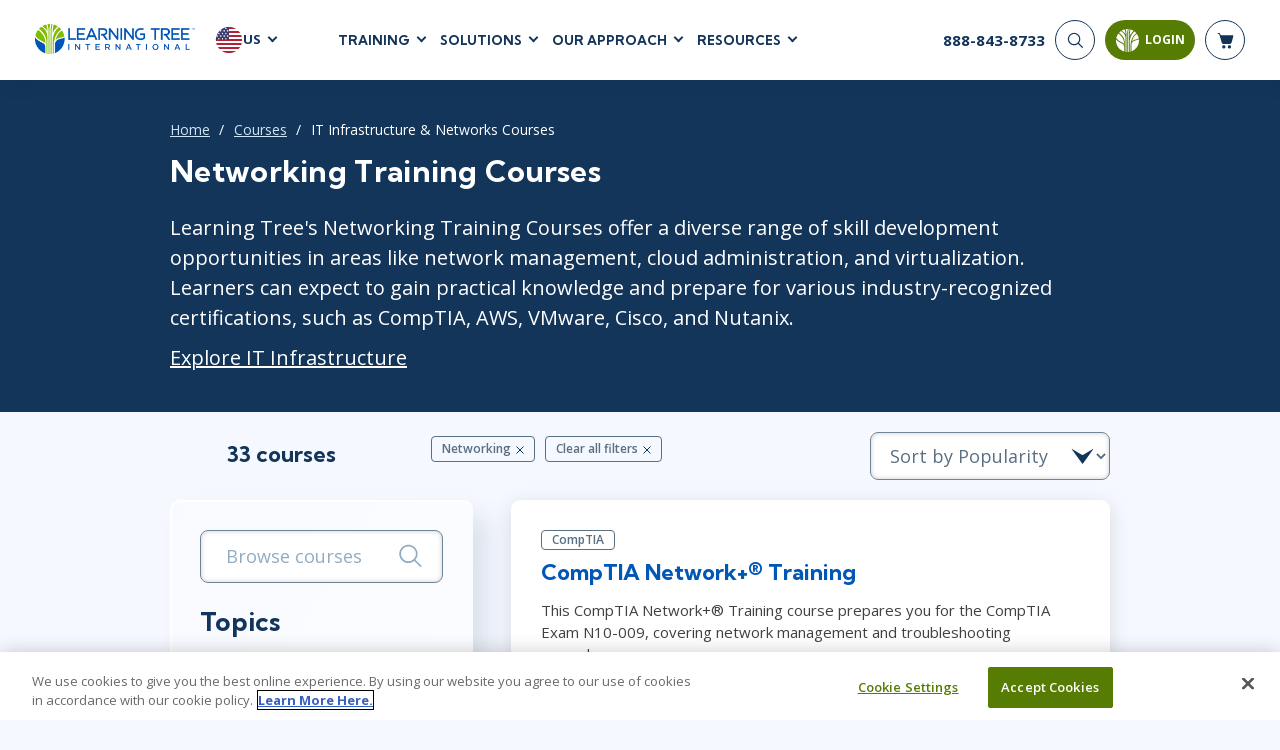

--- FILE ---
content_type: text/html; charset=utf-8
request_url: https://www.learningtree.com/courses/it-infrastructure-and-networks/networking/
body_size: 53563
content:
<!DOCTYPE html>
<html lang="en">
<head>
    <meta charset="utf-8" />
    <title>IT Infrastructure &amp; Networks Courses | Learning Tree</title>
        <script>
        dataLayer = window.dataLayer || [];
    </script>
    <script>
        (function(w, d, s, l, i) {
            w[l] = w[l] || [];
            w[l].push({
                'gtm.start':
                    new Date().getTime(),
                event: 'gtm.js'
            });
            var f = d.getElementsByTagName(s)[0],
                j = d.createElement(s),
                dl = l != 'dataLayer' ? '&l=' + l : '';
            j.async = true;
            j.src =
                '//www.googletagmanager.com/gtm.js?id=' + i + dl;
            f.parentNode.insertBefore(j, f);
        })(window, document, 'script', 'dataLayer', 'GTM-TBWDVV');
    </script>

    <meta name="viewport" content="width=device-width, initial-scale=1.0" />

    
    
        <meta itemprop="name" content="IT Infrastructure &amp; Networks Courses">
        <meta name="robots" content="index, follow" />

            <meta name="description" content="Through these Networking and Training courses, gain practical knowledge and prepare for recognized certifications like CompTIA, AWS, VMware, and more.">

        
        <link rel="alternate" href="https://www.learningtree.com/courses" hreflang="en-us" />
        <link rel="alternate" href="https://www.learningtree.ca/courses" hreflang="en-ca" />
        <link rel="alternate" href="https://www.learningtree.co.uk/courses" hreflang="en-gb" />
        <link rel="alternate" href="https://www.learningtree.se/courses" hreflang="sv-se" />

    

    
<link rel="canonical" href="https://www.learningtree.com/courses/it-infrastructure-and-networks/networking/" />

    
        
    <link rel="preconnect" href="https://cdn.cookielaw.org/" crossorigin>
    <link rel="preconnect" href='https://fonts.gstatic.com' crossorigin>
    <link rel="preconnect" href="https://www.google-analytics.com" crossorigin>
    <link rel="preconnect" href="https://www.googletagmanager.com" crossorigin>
    <link rel="preload" href="/js/shopping-cart.v8.1.4.min.js" as="script" fetchpriority="low">
    <link rel="preload" href="/js/online-payment.v8.1.4.min.js" as="script" fetchpriority="low" />

        
    <link rel="icon" href="/images/branding/learning-tree-favicon.ico" fetchpriority="low">
    <link rel="preload" href="https://fonts.googleapis.com/css2?family=Kumbh+Sans:wght@400;700;900&family=Open+Sans:wght@300;400;600;700&display=swap" onload="this.onload=null;this.rel='stylesheet'">
    <link rel="stylesheet" href="/css/styles.v8.1.4.min.css">

    

    

    
        <meta name="ltre:page-type" content="Course Listing" />
        <meta name="ltre:type-slug" content="courses" />

</head>
<body>
        <noscript>
        <iframe src="//www.googletagmanager.com/ns.html?id=GTM-TBWDVV" style="display:none; visibility:hidden;" height="0" width="0"></iframe>
    </noscript>

    
        
            <header class="site-header fixed white">
                

    <div class="site-header__bottom">
        <div class="container-fluid">
            <div class="site-header__content">
                
                    <div class="site-header__left">
                        <a href="/" class="logo">
                            <img class="logo__white" src="/images/branding/learning-tree-logo_reversed.webp" alt="Learning Tree" width="292" height="54">
                            <img class="logo__blue" src="/images/branding/logo-blue.png" alt="Learning Tree" width="292" height="54">
                        </a>
                        <div class="site-header__lang">
                            <div class="site-header__lang-item">
                                <img src="/images/branding/flag-icon-us.svg" alt="US flag" width="28" height="28">

                                <span>US</span>
                            </div>
                            <ul class="site-header__lang-list">
                                    <li class="site-header__lang-list-item">
                                            <a href="https://www.learningtree.ca" class="site-header__lang-list-link" rel="external nofollow noopener">
                                                <span>CA</span>
                                            </a>
                                    </li>
                                    <li class="site-header__lang-list-item">
                                            <a href="https://www.learningtree.co.uk" class="site-header__lang-list-link" rel="external nofollow noopener">
                                                <span>UK</span>
                                            </a>
                                    </li>
                                    <li class="site-header__lang-list-item">
                                            <a href="https://www.learningtree.se" class="site-header__lang-list-link" rel="external nofollow noopener">
                                                <span>SE</span>
                                            </a>
                                    </li>
                                    <li class="site-header__lang-list-item">
                                            <a href="https://www.learningtree.co.jp" class="site-header__lang-list-link" target="_blank" rel="external nofollow noopener">
                                                <span>JP</span>
                                            </a>
                                    </li>
                            </ul>
                        </div>
                    </div>

                        <nav class="header-nav site-header__center">
                            <ul class="header-menu">

<li class="header-menu__item courses-dropdown">

    <a class="text-uppercase" href="#">Training</a>

    <ul class="header-menu__sub header-mega-menu">
        <!-- Courses -->
        <li class="header-mega-menu__item active">

            
<a href="#" class="header-mega-menu__item-link">
    Courses
    
    
        
    <svg width="25" height="25" class="icon icon-arrow-down" aria-hidden="true" role="img"><use href="/images/icon-sprite.svg#arrow-down"></use></svg>

    

</a>

            <div class="header-mega-menu__item-content">
                    <div class="header-mega-menu__list course-list">
                        <a href="/courses/agile-and-scrum/" class="header-mega-menu__list-link">Agile &amp; Scrum</a>
                        <div class="header-mega-menu__sublist">
                                <a href="/courses/agile-and-scrum/agile-foundations/">Agile Foundations</a>
                                <a href="/courses/agile-and-scrum/agile-leadership/">Agile Leadership</a>
                                <a href="/courses/agile-and-scrum/agile-project-management/">Agile Project Management</a>
                                <a href="/courses/agile-and-scrum/development-testing/">Development &amp; Testing</a>
                                <a href="/courses/agile-and-scrum/product-management/">Product Management</a>
                                <a href="/courses/agile-and-scrum/safe-courses/">SAFe</a>
                                <a href="/courses/agile-and-scrum/scrum-courses/">Scrum</a>
                        </div>
                    </div>
                    <div class="header-mega-menu__list course-list">
                        <a href="/courses/business-applications/" class="header-mega-menu__list-link">Business Applications</a>
                        <div class="header-mega-menu__sublist">
                                <a href="/courses/business-applications/business-software/">Business Software</a>
                                <a href="/courses/business-applications/dynamics-365/">Dynamics 365</a>
                                <a href="/courses/business-applications/microsoft-365/">Microsoft 365</a>
                                <a href="/courses/business-applications/microsoft-copilot/">Microsoft Copilot</a>
                                <a href="/courses/business-applications/power-platform/">Power Platform</a>
                                <a href="/courses/business-applications/sharepoint/">SharePoint</a>
                        </div>
                    </div>
                    <div class="header-mega-menu__list course-list">
                        <a href="/courses/cloud-computing/" class="header-mega-menu__list-link">Cloud Computing</a>
                        <div class="header-mega-menu__sublist">
                                <a href="/courses/cloud-computing/aws/">AWS</a>
                                <a href="/courses/cloud-computing/azure/">Azure</a>
                                <a href="/courses/cloud-computing/google-cloud/">Google Cloud</a>
                                <a href="/courses/cloud-computing/cloud-computing/">Cloud</a>
                        </div>
                    </div>
                    <div class="header-mega-menu__list course-list">
                        <a href="/courses/cybersecurity/" class="header-mega-menu__list-link">Cyber Security</a>
                        <div class="header-mega-menu__sublist">
                                <a href="/courses/cybersecurity/cloud-security/">Cloud Security</a>
                                <a href="/courses/cybersecurity/cyber-offense-and-defense/">Cyber Offense &amp; Defense</a>
                                <a href="/courses/cybersecurity/data-privacy/">Data Privacy</a>
                                <a href="/courses/cybersecurity/governance-risk-and-compliance/">Governance, Risk, &amp; Compliance</a>
                                <a href="/courses/cybersecurity/software-application-security/">Software Application Security</a>
                                <a href="/courses/cybersecurity/systems-network-security/">Systems &amp; Network Security</a>
                        </div>
                    </div>
                    <div class="header-mega-menu__list course-list">
                        <a href="/courses/data-analytics-and-artificial-intelligence/" class="header-mega-menu__list-link">AI and Data Analytics</a>
                        <div class="header-mega-menu__sublist">
                                <a href="/courses/data-analytics-and-artificial-intelligence/artificial-intelligence/">Artificial Intelligence</a>
                                <a href="/courses/data-analytics-and-artificial-intelligence/business-intelligence/">Business Intelligence</a>
                                <a href="/courses/data-analytics-and-artificial-intelligence/databases/">Databases</a>
                                <a href="/courses/data-analytics-and-artificial-intelligence/data-analysis-and-visualization/">Analysis &amp; Visualization</a>
                                <a href="/courses/data-analytics-and-artificial-intelligence/data-science-big-data/">Data Science &amp; Big Data</a>
                                <a href="/courses/data-analytics-and-artificial-intelligence/decision-science/">Decision Science</a>
                                <a href="/courses/data-analytics-and-artificial-intelligence/power-bi/">Power BI</a>
                                <a href="/courses/data-analytics-and-artificial-intelligence/sql/">SQL</a>
                        </div>
                    </div>
                    <div class="header-mega-menu__list course-list">
                        <a href="/courses/it-infrastructure-and-networks/" class="header-mega-menu__list-link">IT Infrastructure</a>
                        <div class="header-mega-menu__sublist">
                                <a href="/courses/it-infrastructure-and-networks/devops/">DevOps</a>
                                <a href="/courses/it-infrastructure-and-networks/github/">GitHub</a>
                                <a href="/courses/it-infrastructure-and-networks/infrastructure/">Infrastructure</a>
                                <a href="/courses/it-infrastructure-and-networks/linux-and-unix/">Linux &amp; Unix</a>
                                <a href="/courses/it-infrastructure-and-networks/networking/">Networking</a>
                                <a href="/courses/it-infrastructure-and-networks/windows/">Windows</a>
                        </div>
                    </div>
                    <div class="header-mega-menu__list course-list">
                        <a href="/courses/it-service-managment/" class="header-mega-menu__list-link">IT Service Mgmt (ITSM)</a>
                        <div class="header-mega-menu__sublist">
                                <a href="/courses/it-service-managment/itil/">ITIL&#xAE;</a>
                                <a href="/courses/it-service-managment/itsm-courses/">ITSM</a>
                                <a href="/courses/it-service-managment/togaf/">TOGAF&#xAE; EA 10th Edition</a>
                                <a href="/courses/it-service-managment/cobit/">COBIT</a>
                                <a href="/courses/it-service-managment/servicenow/">ServiceNow&#x2122;</a>
                        </div>
                    </div>
                    <div class="header-mega-menu__list course-list">
                        <a href="/courses/leadership-and-professional-development/" class="header-mega-menu__list-link">Leadership</a>
                        <div class="header-mega-menu__sublist">
                                <a href="/courses/leadership-and-professional-development/business-skills/">Business Skills</a>
                                <a href="/courses/leadership-and-professional-development/leadership/">Leadership</a>
                                <a href="/courses/leadership-and-professional-development/professional-development/">Professional Development</a>
                                <a href="/courses/leadership-and-professional-development/duke-ce-courses/">Duke CE</a>
                        </div>
                    </div>
                    <div class="header-mega-menu__list course-list">
                        <a href="/courses/project-management/" class="header-mega-menu__list-link">Project Management</a>
                        <div class="header-mega-menu__sublist">
                                <a href="/courses/project-management/business-analysis/">Business Analysis</a>
                                <a href="/courses/project-management/fac-ppm/">FAC-P/PM</a>
                                <a href="/courses/project-management/project-management/">Project Management</a>
                                <a href="/courses/project-management/lean-six-sigma/">Lean Six Sigma</a>
                        </div>
                    </div>
                    <div class="header-mega-menu__list course-list">
                        <a href="/courses/software-design-and-development/" class="header-mega-menu__list-link">Software</a>
                        <div class="header-mega-menu__sublist">
                                <a href="/courses/software-design-and-development/java/">Java</a>
                                <a href="/courses/software-design-and-development/mobile-app-development/">Mobile App Development</a>
                                <a href="/courses/software-design-and-development/dotnet-and-visual-studio/">.NET/Visual Studio</a>
                                <a href="/courses/software-design-and-development/programming/">Programming</a>
                                <a href="/courses/software-design-and-development/python/">Python</a>
                                <a href="/courses/software-design-and-development/software-engineering/">Software Engineering</a>
                                <a href="/courses/software-design-and-development/web-development-design/">Web Development</a>
                        </div>
                    </div>
            </div>
        </li>

        <!-- Certifications -->
        <li class="header-mega-menu__item">
            
<a href="#" class="header-mega-menu__item-link">
    Certifications
    
    
        
    <svg width="25" height="25" class="icon icon-arrow-down" aria-hidden="true" role="img"><use href="/images/icon-sprite.svg#arrow-down"></use></svg>

    

</a>

            <div class="header-mega-menu__item-content">

                        <div class="header-mega-menu__list popular-courses">
                                <a href="#" class="header-mega-menu__list-link">Popular Certification Courses</a>
                            <div class="header-mega-menu__sublist">
                                    <a href="/courses/itil-4-foundation-training/">ITIL&#xAE; 4 Foundation Training</a>
                                    <a href="/courses/comptia-security-plus-training/">CompTIA Security&#x2B;&#xAE; Training</a>
                                    <a href="/courses/pmp-certification-training/">Project Management Professional&#xAE; (PMP) Certification Training</a>
                                    <a href="/courses/scrum-master-training/">Certified ScrumMaster&#xAE; (CSM) Training</a>
                                    <a href="/courses/cissp-training/">CISSP&#xAE; Training and Certification Prep Course</a>
                                    <a href="/courses/cism-training/">CISM Certified Information Security Manager</a>
                                    <a href="/courses/ccsp-training/">Certified Cloud Security Professional (CCSP) Training and Certification</a>
                            </div>
                        </div>

                <div class="all-certifications mt-2">
                    <a href="#" class="header-mega-menu__list-link certifications-hub-link ms-2 w-100">Certifications</a>
                    <div class="d-flex flex-direction-row">
                                <div class="header-mega-menu__list">
                                    <div class="header-mega-menu__sublist">
                                                <a href="/certifications/a4q/">Alliance for Qualification - A4Q</a>
                                                <a href="/certifications/apmg-international/">APMG-International</a>
                                                <a href="/certifications/aws/">AWS</a>
                                                <a href="/certifications/certnexus/">CertNexus</a>
                                                <a href="/certifications/cisco/">Cisco</a>
                                                <a href="/certifications/cloud-security-alliance/">Cloud Security Alliance</a>
                                                <a href="/certifications/cmmc/">CMMC</a>
                                                <a href="/certifications/comptia/">CompTIA</a>
                                                <a href="/certifications/devops-institute/">DevOps Institute</a>
                                                <a href="/certifications/ec-council/">EC-Council</a>
                                    </div>
                                </div>
                                <div class="header-mega-menu__list">
                                    <div class="header-mega-menu__sublist">
                                                <a href="/certifications/excel/">Excel</a>
                                                <a href="/certifications/icagile/">ICAgile</a>
                                                <a href="/certifications/iiba/">IIBA</a>
                                                <a href="/certifications/isaca/">ISACA</a>
                                                <a href="/certifications/isc/">ISC2&#x2122;</a>
                                                <a href="/certifications/istqb/">ISTQB</a>
                                                <a href="/certifications/itil/">ITIL&#xAE;</a>
                                                <a href="/certifications/lean-kanban/">Lean Kanban</a>
                                                <a href="/certifications/lean-six-sigma/">Lean Six Sigma</a>
                                                <a href="/certifications/microsoft/">Microsoft</a>
                                    </div>
                                </div>
                                <div class="header-mega-menu__list">
                                    <div class="header-mega-menu__sublist">
                                                <a href="/certifications/power-platform/">Power Platform </a>
                                                <a href="/certifications/prince2/">PRINCE2&#xAE;</a>
                                                <a href="/certifications/pmi/">PMI</a>
                                                <a href="/certifications/python/">Python</a>
                                                <a href="/certifications/red-hat/">Red Hat</a>
                                                <a href="/certifications/scaled-agile/">Scaled Agile</a>
                                                <a href="/certifications/scrum-alliance/">Scrum Alliance</a>
                                                <a href="/certifications/servicenow-certification-training/">ServiceNow</a>
                                                <a href="/certifications/web-development/">Web Development</a>
                                    </div>
                                </div>
                    </div>
                </div>
            </div>
        </li>

        <!-- Programs -->
            <li class="header-mega-menu__item">
                
<a href="#" class="header-mega-menu__item-link">
    Certificate Programs
    
    
        
    <svg width="25" height="25" class="icon icon-arrow-down" aria-hidden="true" role="img"><use href="/images/icon-sprite.svg#arrow-down"></use></svg>

    

</a>

                <div class="header-mega-menu__item-content">
                        <div class="header-mega-menu__list quarter">
                            <a href="#" class="header-mega-menu__list-link">Technical Skills</a>
                            <div class="header-mega-menu__sublist">
                                    <a href="/programs/data-insights-visualization-program/">Data Insights &amp; Visualization Certificate Program</a>
                                    <a href="/programs/python-powered-data-science-and-ai-program/">Python-Powered Data Science and AI Certificate Program</a>
                                    <a href="/programs/ai-workforce-enablement-copilot/">AI Enablement Program (AIEP) with Microsoft Copilot and MS Cloud</a>
                                    <a href="/programs/ai-workforce-enablement-chatgpt/">AI Enablement Program (AIEP) with ChatGPT</a>
                            </div>

                        </div>
                        <div class="header-mega-menu__list quarter">
                            <a href="#" class="header-mega-menu__list-link">Process &amp; Methodology</a>
                            <div class="header-mega-menu__sublist">
                                    <a href="/programs/modern-project-manager-program/">Modern Project Manager Certificate Program</a>
                            </div>

                        </div>
                        <div class="header-mega-menu__list quarter">
                            <a href="#" class="header-mega-menu__list-link">Cybersecurity</a>
                            <div class="header-mega-menu__sublist">
                                    <a href="/programs/cybersecurity-foundations-program/">Cybersecurity Foundations Certificate Program</a>
                            </div>

                        </div>
                        <div class="header-mega-menu__list quarter">
                            <a href="#" class="header-mega-menu__list-link">Leadership</a>
                            <div class="header-mega-menu__sublist">
                                    <a href="/programs/future-leaders-program/">Future Leaders Certificate Program</a>
                                    <a href="/programs/accelerating-leadership-program/">Accelerating Leadership Professional Certificate Program</a>
                                    <a href="/programs/ai-in-leadership-program/">AI in Leadership Program (AILP)</a>
                                    <a href="/duke/">Duke CE Advanced Leadership Program</a>
                                    <a href="/duke-ce-gov/">Duke CE Advanced Leadership for Government</a>
                            </div>

                        </div>
                </div>
            </li>

        <!-- On-Demand -->
        <li class="header-mega-menu__item">
            
<a href="#" class="header-mega-menu__item-link">
    On-Demand
    
    
        
    <svg width="25" height="25" class="icon icon-arrow-down" aria-hidden="true" role="img"><use href="/images/icon-sprite.svg#arrow-down"></use></svg>

    

</a>
            <div class="header-mega-menu__item-content">

                    <div class="header-mega-menu__list popular-courses">
                        <a href="#" class="header-mega-menu__list-link vendors-link w-100">On-Demand Programs</a>
                        <div class="header-mega-menu__sublist">
                                <a href="/cybershield-workforce-training/">CyberShield Workforce Enterprise Solution</a>
                        </div>
                    </div>

                <div class="all-certifications mt-2">
                    <a href="#" class="header-mega-menu__list-link certifications-hub-link ms-2 w-100">On-Demand Courses</a>
                    <div class="d-flex flex-direction-row">
                                <div class="header-mega-menu__list">
                                    <div class="header-mega-menu__sublist">
                                                <a href="/courses/agile-fundamentals-on-demand/">Agile Fundamentals On-Demand</a>
                                                <a href="/courses/project-management-fundamentals-training-on-demand/">Project Management Fundamentals Training On-Demand</a>
                                                <a href="/courses/itil-foundation-exam-prep-toolkit/">ITIL&#xAE; 4 Foundation Exam Prep Toolkit</a>
                                                <a href="/courses/on-demand-graph-databases-course/">Fundamentals of Graph Databases: On-Demand</a>
                                                <a href="/courses/introduction-to-python-on-demand-training/">Introduction to Python On-Demand Training</a>
                                                <a href="/courses/on-demand-introduction-to-ai/">Introduction to Artificial Intelligence: On-Demand</a>
                                                <a href="/courses/chatgpt-for-business-users-on-demand/">ChatGPT for Business Users: On-Demand</a>
                                                <a href="/courses/artificial-intelligence-strategies-for-project-managers-on-demand/">Artificial Intelligence Strategies for Project Managers On-Demand</a>
                                                <a href="/courses/topics-in-project-management-on-demand/">Topics in Project Management: On-Demand</a>
                                    </div>
                                </div>
                    </div>
                </div>
            </div>
        </li>

        <!-- Vendors -->
        <li class="header-mega-menu__item">
            
<a href="#" class="header-mega-menu__item-link">
    Vendors
    
    
        
    <svg width="25" height="25" class="icon icon-arrow-down" aria-hidden="true" role="img"><use href="/images/icon-sprite.svg#arrow-down"></use></svg>

    

</a>

            <div class="header-mega-menu__item-content align-content-start">

                <a href="#" class="header-mega-menu__list-link vendors-link mt-2 ms-2 w-100">Vendors &amp; Certification Bodies</a>


                        <div class="header-mega-menu__list">
                            <div class="header-mega-menu__sublist">
                                    <a href="/courses?vendor=a4q">Alliance for Qualification</a>
                                    <a href="/courses?vendor=adobe">Adobe</a>
                                    <a href="/courses?vendor=apmg-international">APMG International&#x2122;</a>
                                    <a href="/courses?vendor=aws">AWS</a>
                                    <a href="/courses?vendor=certnexus">CertNexus</a>
                                    <a href="/courses?vendor=cisco">Cisco</a>
                                    <a href="/courses?vendor=citrix">Citrix</a>
                                    <a href="/courses?vendor=cloud-security-alliance">Cloud Security Alliance</a>
                            </div>
                        </div>
                        <div class="header-mega-menu__list">
                            <div class="header-mega-menu__sublist">
                                    <a href="/courses?vendor=cmmc">CMMC</a>
                                    <a href="/courses?vendor=cobit">COBIT</a>
                                    <a href="/courses?vendor=comptia">CompTIA</a>
                                    <a href="/courses?vendor=devops-institute">DevOps Institute</a>
                                    <a href="/courses?vendor=ec-council">EC-Council</a>
                                    <a href="/courses?vendor=google">Google</a>
                                    <a href="/courses?vendor=iapp">IAPP</a>
                                    <a href="/courses?vendor=ibm">IBM</a>
                            </div>
                        </div>
                        <div class="header-mega-menu__list">
                            <div class="header-mega-menu__sublist">
                                    <a href="/courses?vendor=icagile">ICAgile</a>
                                    <a href="/courses?vendor=iiba">IIBA</a>
                                    <a href="/courses?vendor=ilm">ILM</a>
                                    <a href="/courses?vendor=isaca">ISACA</a>
                                    <a href="/courses?vendor=isc2">ISC2</a>
                                    <a href="/courses?vendor=istqb">ISTQB</a>
                                    <a href="/courses?vendor=itil">ITIL&#xAE;</a>
                                    <a href="/courses?vendor=lean-kanban-university">Lean Kanban University</a>
                            </div>
                        </div>
                        <div class="header-mega-menu__list">
                            <div class="header-mega-menu__sublist">
                                    <a href="/courses?vendor=lean-six-sigma">Lean Six Sigma</a>
                                    <a href="/courses?vendor=learning-tree">Learning Tree</a>
                                    <a href="/courses?vendor=microsoft">Microsoft</a>
                                    <a href="/courses?vendor=nutanix">Nutanix</a>
                                    <a href="/courses?vendor=oracle">Oracle</a>
                                    <a href="/courses?vendor=peoplecert">PeopleCert&#xAE;</a>
                                    <a href="/courses?vendor=pmi">PMI</a>
                                    <a href="/courses?vendor=prince2">PRINCE2&#xAE;</a>
                            </div>
                        </div>
                        <div class="header-mega-menu__list">
                            <div class="header-mega-menu__sublist">
                                    <a href="/courses?vendor=red-hat">Red Hat</a>
                                    <a href="/courses?vendor=scaled-agile">Scaled Agile</a>
                                    <a href="/courses?vendor=scrum-alliance">Scrum Alliance</a>
                                    <a href="/courses?vendor=servicenow">ServiceNow&#x2122;</a>
                                    <a href="/courses?vendor=vmware">VMWare</a>
                            </div>
                        </div>
            </div>
        </li>

        <!-- Schedules -->
        <li class="header-mega-menu__item">
            
<a href="#" class="header-mega-menu__item-link">
    Schedules
    
    
        
    <svg width="25" height="25" class="icon icon-arrow-down" aria-hidden="true" role="img"><use href="/images/icon-sprite.svg#arrow-down"></use></svg>

    

</a>

            <div class="header-mega-menu__item-content align-content-start">

                <a href="#" class="header-mega-menu__list-link vendors-link mt-2 ms-2 w-100">Upcoming Schedules</a>
                <div class=" header-mega-menu__list popular-courses">
                    <div class="header-mega-menu__sublist">
                        <a href="/schedule/">Course Schedule</a>
                        <a href="/guaranteedtorun/">
                            Guaranteed-To-Run Course Schedule
                        </a>
                    </div>
                </div>
            </div>
        </li>
    </ul>
</li>
    <li class="header-menu__item">
        <a class="text-uppercase" href="#">Solutions</a>

        <div class="header-menu__sub header-submenu">
                    <a href="/ai-workforce-solutions/">AI Workforce Solutions</a>
                    <a href="/programs/">Certificate Programs</a>
                    <a href="/coaching/">Coaching</a>
                    <a href="/continuing-education/">Continuing Education - CEUs</a>
                    <a href="/custom-content-solutions/">Custom Content Solutions</a>
                    <a href="/government-solutions/">Government Solutions</a>
                    <a href="/learning-paths/">Learning Paths</a>
                    <a href="/plans/advantage/">Learning Tree &#x2B;Advantage Plan</a>
                    <a href="/learning-tree-purchase-solutions/">Learning Tree Purchase Solutions</a>
                    <a href="/managed-training-services/">Managed Training Services</a>
                    <a href="/microsoft-training-solutions/">Microsoft Training Solutions</a>
                    <a href="/skills-analytics/cyber/">Skills Analytics / Cybersecurity</a>
                    <a href="/team-training/">Team Training</a>
        </div>
    </li>

    <li class="header-menu__item">
        <a class="text-uppercase" href="#">Our Approach</a>

        <div class="header-menu__sub header-submenu">
                    <a href="/about-us/">About Us</a>
                    <a href="/awards/">Awards</a>
                    <a href="/benefits/">Benefits</a>
                    <a href="/delivery/">Delivery</a>
                    <a href="/about-us/partners/">Partners</a>
        </div>
    </li>

    <li class="header-menu__item">
        <a class="text-uppercase" href="#">Resources</a>

        <div class="header-menu__sub header-submenu">
                    <a href="/blog/">Blog</a>
                    <a href="/press-releases/">Press Releases</a>
                    <a href="/resource/">Resource Library</a>
                    <a href="/topics/">Topics</a>
                    <a href="/webinars/">Webinars</a>
        </div>
    </li>

                            </ul>
                        </nav>
                
                <div class="site-header__right">
                    <!-- Phone -->
                    <div class="header-phone">
                            <a href="tel:888-843-8733">
                                <span>888-843-8733</span>
                            </a>
                    </div>


                    <div class="nav-buttons-section">
                        <!-- Search -->
                        <div class="searchNavWrapper" id="closeNav">
                            <button type="submit" class="header-search__button" aria-label="Search">
                                <svg width="25" height="25" class="icon icon-search" aria-hidden="true" role="img"><use href="/images/icon-sprite.svg#search"></use></svg>
                            </button>
                            <div class="header-search__form">
                                <form action="/search-results/" enctype="application/x-www-form-urlencoded" method="get" class="header-search" autocomplete="off" id="closeForm">
                                    <div class="header-search__item" id="closeInput">
                                        <input type="search" name="q" id="headerSearch" class="header-search__input" maxlength="140" aria-label="header search bar">
                                        <button type="button" class="btn-close searchClose" data-dismiss="closeMe" aria-label="Close" id="searchClosed">
                                        </button>
                                    </div>
                                </form>
                            </div>
                        </div>


                        <!-- Login -->
                        
    <button id="mltLoginButton" class="btn btn-primary" data-bs-toggle="modal" data-bs-target="#loginModal">
        
    <svg width="25" height="25" class="icon icon-login" aria-hidden="true" role="img"><use href="/images/icon-sprite.svg#login-icon"></use></svg>

        <span>Login</span>
        <div class="login-tooltip">Login to My Learning Tree</div>
    </button>                        

    

                        <!-- Cart -->
                        <a href="#" class="header-cart" aria-label="header shopping cart">
                            <svg width="25" height="25" class="icon icon-shop-basket" aria-hidden="true" role="img"><use xlink:href="/images/icon-sprite.svg#shop-basket"></use></svg>
                            <span id="cart-quantity"></span>

                        </a>
                        <div id="shopping-basket" class="cart-preview js-cart-preview"></div>
                        <button type="button" class="mobile-open" aria-label="mobile nav">
                            <span></span>
                            <span></span>
                            <span></span>
                        </button>
                    </div>
                </div>
            </div>
        </div>
    </div>
    <!-- Mobile Nav -->
    <div class="site-header__mobile">
         

        <form action="/search-results/" method="get" enctype="application/x-www-form-urlencoded" class="mobile-search" id="mobileHeaderSearchForm">
            <input type="search" name="q" id="mobileHeaderSearch" class="mobile-search__input" required placeholder="Search" aria-label="header search bar">
            <button type="submit" class="mobile-search__button" aria-label="Search"><svg width="25" height="25" class="icon icon-search" aria-hidden="true" role="img"><use href="/images/icon-sprite.svg#search"></use></svg></button>
        </form>

            <nav class="mobile-nav">
                <ul class="mobile-menu">

    <!-- Courses -->
    <li class="mobile-menu__item">
        <a class="mobile-menu__link text-uppercase" href="#">
            Training
            
    
        
    <svg width="25" height="25" class="icon icon-arrow-down" aria-hidden="true" role="img"><use href="/images/icon-sprite.svg#arrow-down"></use></svg>

    

        </a>

        <ul class="mobile-submenu">
            <li>
                <a href="#" class=" mobile-submenu__link-back">
                    Training
                    
    
        
    <svg width="25" height="25" class="icon icon-arrow-down" aria-hidden="true" role="img"><use href="/images/icon-sprite.svg#arrow-down"></use></svg>

    

                </a>
            </li>

                <li class="mobile-submenu__item">
                    <a href="#" class="mobile-submenu__link">
                        Agile &amp; Scrum
                        
    
        
    <svg width="25" height="25" class="icon icon-arrow-down-small" aria-hidden="true" role="img"><use href="/images/icon-sprite.svg#arrow-down-small"></use></svg>

    

                    </a>

                    <ul class="mobile-sub-submenu">
                        <li class="mobile-sub-submenu__item">
                            <a href="#" class="mobile-sub-submenu__link-back">
                                Agile &amp; Scrum
                                
    
        
    <svg width="25" height="25" class="icon icon-arrow-down-small" aria-hidden="true" role="img"><use href="/images/icon-sprite.svg#arrow-down-small"></use></svg>

    

                            </a>
                        </li>

                            <li class="mobile-sub-submenu__item">
                                <a href="/courses/agile-and-scrum/agile-foundations/">
                                    Agile Foundations
                                </a>
                            </li>
                            <li class="mobile-sub-submenu__item">
                                <a href="/courses/agile-and-scrum/agile-leadership/">
                                    Agile Leadership
                                </a>
                            </li>
                            <li class="mobile-sub-submenu__item">
                                <a href="/courses/agile-and-scrum/agile-project-management/">
                                    Agile Project Management
                                </a>
                            </li>
                            <li class="mobile-sub-submenu__item">
                                <a href="/courses/agile-and-scrum/development-testing/">
                                    Development &amp; Testing
                                </a>
                            </li>
                            <li class="mobile-sub-submenu__item">
                                <a href="/courses/agile-and-scrum/product-management/">
                                    Product Management
                                </a>
                            </li>
                            <li class="mobile-sub-submenu__item">
                                <a href="/courses/agile-and-scrum/safe-courses/">
                                    SAFe
                                </a>
                            </li>
                            <li class="mobile-sub-submenu__item">
                                <a href="/courses/agile-and-scrum/scrum-courses/">
                                    Scrum
                                </a>
                            </li>
                    </ul>
                </li>
                <li class="mobile-submenu__item">
                    <a href="#" class="mobile-submenu__link">
                        Business Applications
                        
    
        
    <svg width="25" height="25" class="icon icon-arrow-down-small" aria-hidden="true" role="img"><use href="/images/icon-sprite.svg#arrow-down-small"></use></svg>

    

                    </a>

                    <ul class="mobile-sub-submenu">
                        <li class="mobile-sub-submenu__item">
                            <a href="#" class="mobile-sub-submenu__link-back">
                                Business Applications
                                
    
        
    <svg width="25" height="25" class="icon icon-arrow-down-small" aria-hidden="true" role="img"><use href="/images/icon-sprite.svg#arrow-down-small"></use></svg>

    

                            </a>
                        </li>

                            <li class="mobile-sub-submenu__item">
                                <a href="/courses/business-applications/business-software/">
                                    Business Software
                                </a>
                            </li>
                            <li class="mobile-sub-submenu__item">
                                <a href="/courses/business-applications/dynamics-365/">
                                    Dynamics 365
                                </a>
                            </li>
                            <li class="mobile-sub-submenu__item">
                                <a href="/courses/business-applications/microsoft-365/">
                                    Microsoft 365
                                </a>
                            </li>
                            <li class="mobile-sub-submenu__item">
                                <a href="/courses/business-applications/microsoft-copilot/">
                                    Microsoft Copilot
                                </a>
                            </li>
                            <li class="mobile-sub-submenu__item">
                                <a href="/courses/business-applications/power-platform/">
                                    Power Platform
                                </a>
                            </li>
                            <li class="mobile-sub-submenu__item">
                                <a href="/courses/business-applications/sharepoint/">
                                    SharePoint
                                </a>
                            </li>
                    </ul>
                </li>
                <li class="mobile-submenu__item">
                    <a href="#" class="mobile-submenu__link">
                        Cloud Computing
                        
    
        
    <svg width="25" height="25" class="icon icon-arrow-down-small" aria-hidden="true" role="img"><use href="/images/icon-sprite.svg#arrow-down-small"></use></svg>

    

                    </a>

                    <ul class="mobile-sub-submenu">
                        <li class="mobile-sub-submenu__item">
                            <a href="#" class="mobile-sub-submenu__link-back">
                                Cloud Computing
                                
    
        
    <svg width="25" height="25" class="icon icon-arrow-down-small" aria-hidden="true" role="img"><use href="/images/icon-sprite.svg#arrow-down-small"></use></svg>

    

                            </a>
                        </li>

                            <li class="mobile-sub-submenu__item">
                                <a href="/courses/cloud-computing/aws/">
                                    AWS
                                </a>
                            </li>
                            <li class="mobile-sub-submenu__item">
                                <a href="/courses/cloud-computing/azure/">
                                    Azure
                                </a>
                            </li>
                            <li class="mobile-sub-submenu__item">
                                <a href="/courses/cloud-computing/google-cloud/">
                                    Google Cloud
                                </a>
                            </li>
                            <li class="mobile-sub-submenu__item">
                                <a href="/courses/cloud-computing/cloud-computing/">
                                    Cloud
                                </a>
                            </li>
                    </ul>
                </li>
                <li class="mobile-submenu__item">
                    <a href="#" class="mobile-submenu__link">
                        Cyber Security
                        
    
        
    <svg width="25" height="25" class="icon icon-arrow-down-small" aria-hidden="true" role="img"><use href="/images/icon-sprite.svg#arrow-down-small"></use></svg>

    

                    </a>

                    <ul class="mobile-sub-submenu">
                        <li class="mobile-sub-submenu__item">
                            <a href="#" class="mobile-sub-submenu__link-back">
                                Cyber Security
                                
    
        
    <svg width="25" height="25" class="icon icon-arrow-down-small" aria-hidden="true" role="img"><use href="/images/icon-sprite.svg#arrow-down-small"></use></svg>

    

                            </a>
                        </li>

                            <li class="mobile-sub-submenu__item">
                                <a href="/courses/cybersecurity/cloud-security/">
                                    Cloud Security
                                </a>
                            </li>
                            <li class="mobile-sub-submenu__item">
                                <a href="/courses/cybersecurity/cyber-offense-and-defense/">
                                    Cyber Offense &amp; Defense
                                </a>
                            </li>
                            <li class="mobile-sub-submenu__item">
                                <a href="/courses/cybersecurity/data-privacy/">
                                    Data Privacy
                                </a>
                            </li>
                            <li class="mobile-sub-submenu__item">
                                <a href="/courses/cybersecurity/governance-risk-and-compliance/">
                                    Governance, Risk, &amp; Compliance
                                </a>
                            </li>
                            <li class="mobile-sub-submenu__item">
                                <a href="/courses/cybersecurity/software-application-security/">
                                    Software Application Security
                                </a>
                            </li>
                            <li class="mobile-sub-submenu__item">
                                <a href="/courses/cybersecurity/systems-network-security/">
                                    Systems &amp; Network Security
                                </a>
                            </li>
                    </ul>
                </li>
                <li class="mobile-submenu__item">
                    <a href="#" class="mobile-submenu__link">
                        AI and Data Analytics
                        
    
        
    <svg width="25" height="25" class="icon icon-arrow-down-small" aria-hidden="true" role="img"><use href="/images/icon-sprite.svg#arrow-down-small"></use></svg>

    

                    </a>

                    <ul class="mobile-sub-submenu">
                        <li class="mobile-sub-submenu__item">
                            <a href="#" class="mobile-sub-submenu__link-back">
                                AI and Data Analytics
                                
    
        
    <svg width="25" height="25" class="icon icon-arrow-down-small" aria-hidden="true" role="img"><use href="/images/icon-sprite.svg#arrow-down-small"></use></svg>

    

                            </a>
                        </li>

                            <li class="mobile-sub-submenu__item">
                                <a href="/courses/data-analytics-and-artificial-intelligence/artificial-intelligence/">
                                    Artificial Intelligence
                                </a>
                            </li>
                            <li class="mobile-sub-submenu__item">
                                <a href="/courses/data-analytics-and-artificial-intelligence/business-intelligence/">
                                    Business Intelligence
                                </a>
                            </li>
                            <li class="mobile-sub-submenu__item">
                                <a href="/courses/data-analytics-and-artificial-intelligence/databases/">
                                    Databases
                                </a>
                            </li>
                            <li class="mobile-sub-submenu__item">
                                <a href="/courses/data-analytics-and-artificial-intelligence/data-analysis-and-visualization/">
                                    Analysis &amp; Visualization
                                </a>
                            </li>
                            <li class="mobile-sub-submenu__item">
                                <a href="/courses/data-analytics-and-artificial-intelligence/data-science-big-data/">
                                    Data Science &amp; Big Data
                                </a>
                            </li>
                            <li class="mobile-sub-submenu__item">
                                <a href="/courses/data-analytics-and-artificial-intelligence/decision-science/">
                                    Decision Science
                                </a>
                            </li>
                            <li class="mobile-sub-submenu__item">
                                <a href="/courses/data-analytics-and-artificial-intelligence/power-bi/">
                                    Power BI
                                </a>
                            </li>
                            <li class="mobile-sub-submenu__item">
                                <a href="/courses/data-analytics-and-artificial-intelligence/sql/">
                                    SQL
                                </a>
                            </li>
                    </ul>
                </li>
                <li class="mobile-submenu__item">
                    <a href="#" class="mobile-submenu__link">
                        IT Infrastructure
                        
    
        
    <svg width="25" height="25" class="icon icon-arrow-down-small" aria-hidden="true" role="img"><use href="/images/icon-sprite.svg#arrow-down-small"></use></svg>

    

                    </a>

                    <ul class="mobile-sub-submenu">
                        <li class="mobile-sub-submenu__item">
                            <a href="#" class="mobile-sub-submenu__link-back">
                                IT Infrastructure
                                
    
        
    <svg width="25" height="25" class="icon icon-arrow-down-small" aria-hidden="true" role="img"><use href="/images/icon-sprite.svg#arrow-down-small"></use></svg>

    

                            </a>
                        </li>

                            <li class="mobile-sub-submenu__item">
                                <a href="/courses/it-infrastructure-and-networks/devops/">
                                    DevOps
                                </a>
                            </li>
                            <li class="mobile-sub-submenu__item">
                                <a href="/courses/it-infrastructure-and-networks/github/">
                                    GitHub
                                </a>
                            </li>
                            <li class="mobile-sub-submenu__item">
                                <a href="/courses/it-infrastructure-and-networks/infrastructure/">
                                    Infrastructure
                                </a>
                            </li>
                            <li class="mobile-sub-submenu__item">
                                <a href="/courses/it-infrastructure-and-networks/linux-and-unix/">
                                    Linux &amp; Unix
                                </a>
                            </li>
                            <li class="mobile-sub-submenu__item">
                                <a href="/courses/it-infrastructure-and-networks/networking/">
                                    Networking
                                </a>
                            </li>
                            <li class="mobile-sub-submenu__item">
                                <a href="/courses/it-infrastructure-and-networks/windows/">
                                    Windows
                                </a>
                            </li>
                    </ul>
                </li>
                <li class="mobile-submenu__item">
                    <a href="#" class="mobile-submenu__link">
                        IT Service Mgmt (ITSM)
                        
    
        
    <svg width="25" height="25" class="icon icon-arrow-down-small" aria-hidden="true" role="img"><use href="/images/icon-sprite.svg#arrow-down-small"></use></svg>

    

                    </a>

                    <ul class="mobile-sub-submenu">
                        <li class="mobile-sub-submenu__item">
                            <a href="#" class="mobile-sub-submenu__link-back">
                                IT Service Mgmt (ITSM)
                                
    
        
    <svg width="25" height="25" class="icon icon-arrow-down-small" aria-hidden="true" role="img"><use href="/images/icon-sprite.svg#arrow-down-small"></use></svg>

    

                            </a>
                        </li>

                            <li class="mobile-sub-submenu__item">
                                <a href="/courses/it-service-managment/itil/">
                                    ITIL&#xAE;
                                </a>
                            </li>
                            <li class="mobile-sub-submenu__item">
                                <a href="/courses/it-service-managment/itsm-courses/">
                                    ITSM
                                </a>
                            </li>
                            <li class="mobile-sub-submenu__item">
                                <a href="/courses/it-service-managment/togaf/">
                                    TOGAF&#xAE; EA 10th Edition
                                </a>
                            </li>
                            <li class="mobile-sub-submenu__item">
                                <a href="/courses/it-service-managment/cobit/">
                                    COBIT
                                </a>
                            </li>
                            <li class="mobile-sub-submenu__item">
                                <a href="/courses/it-service-managment/servicenow/">
                                    ServiceNow&#x2122;
                                </a>
                            </li>
                    </ul>
                </li>
                <li class="mobile-submenu__item">
                    <a href="#" class="mobile-submenu__link">
                        Leadership
                        
    
        
    <svg width="25" height="25" class="icon icon-arrow-down-small" aria-hidden="true" role="img"><use href="/images/icon-sprite.svg#arrow-down-small"></use></svg>

    

                    </a>

                    <ul class="mobile-sub-submenu">
                        <li class="mobile-sub-submenu__item">
                            <a href="#" class="mobile-sub-submenu__link-back">
                                Leadership
                                
    
        
    <svg width="25" height="25" class="icon icon-arrow-down-small" aria-hidden="true" role="img"><use href="/images/icon-sprite.svg#arrow-down-small"></use></svg>

    

                            </a>
                        </li>

                            <li class="mobile-sub-submenu__item">
                                <a href="/courses/leadership-and-professional-development/business-skills/">
                                    Business Skills
                                </a>
                            </li>
                            <li class="mobile-sub-submenu__item">
                                <a href="/courses/leadership-and-professional-development/leadership/">
                                    Leadership
                                </a>
                            </li>
                            <li class="mobile-sub-submenu__item">
                                <a href="/courses/leadership-and-professional-development/professional-development/">
                                    Professional Development
                                </a>
                            </li>
                            <li class="mobile-sub-submenu__item">
                                <a href="/courses/leadership-and-professional-development/duke-ce-courses/">
                                    Duke CE
                                </a>
                            </li>
                    </ul>
                </li>
                <li class="mobile-submenu__item">
                    <a href="#" class="mobile-submenu__link">
                        Project Management
                        
    
        
    <svg width="25" height="25" class="icon icon-arrow-down-small" aria-hidden="true" role="img"><use href="/images/icon-sprite.svg#arrow-down-small"></use></svg>

    

                    </a>

                    <ul class="mobile-sub-submenu">
                        <li class="mobile-sub-submenu__item">
                            <a href="#" class="mobile-sub-submenu__link-back">
                                Project Management
                                
    
        
    <svg width="25" height="25" class="icon icon-arrow-down-small" aria-hidden="true" role="img"><use href="/images/icon-sprite.svg#arrow-down-small"></use></svg>

    

                            </a>
                        </li>

                            <li class="mobile-sub-submenu__item">
                                <a href="/courses/project-management/business-analysis/">
                                    Business Analysis
                                </a>
                            </li>
                            <li class="mobile-sub-submenu__item">
                                <a href="/courses/project-management/fac-ppm/">
                                    FAC-P/PM
                                </a>
                            </li>
                            <li class="mobile-sub-submenu__item">
                                <a href="/courses/project-management/project-management/">
                                    Project Management
                                </a>
                            </li>
                            <li class="mobile-sub-submenu__item">
                                <a href="/courses/project-management/lean-six-sigma/">
                                    Lean Six Sigma
                                </a>
                            </li>
                    </ul>
                </li>
                <li class="mobile-submenu__item">
                    <a href="#" class="mobile-submenu__link">
                        Software
                        
    
        
    <svg width="25" height="25" class="icon icon-arrow-down-small" aria-hidden="true" role="img"><use href="/images/icon-sprite.svg#arrow-down-small"></use></svg>

    

                    </a>

                    <ul class="mobile-sub-submenu">
                        <li class="mobile-sub-submenu__item">
                            <a href="#" class="mobile-sub-submenu__link-back">
                                Software
                                
    
        
    <svg width="25" height="25" class="icon icon-arrow-down-small" aria-hidden="true" role="img"><use href="/images/icon-sprite.svg#arrow-down-small"></use></svg>

    

                            </a>
                        </li>

                            <li class="mobile-sub-submenu__item">
                                <a href="/courses/software-design-and-development/java/">
                                    Java
                                </a>
                            </li>
                            <li class="mobile-sub-submenu__item">
                                <a href="/courses/software-design-and-development/mobile-app-development/">
                                    Mobile App Development
                                </a>
                            </li>
                            <li class="mobile-sub-submenu__item">
                                <a href="/courses/software-design-and-development/dotnet-and-visual-studio/">
                                    .NET/Visual Studio
                                </a>
                            </li>
                            <li class="mobile-sub-submenu__item">
                                <a href="/courses/software-design-and-development/programming/">
                                    Programming
                                </a>
                            </li>
                            <li class="mobile-sub-submenu__item">
                                <a href="/courses/software-design-and-development/python/">
                                    Python
                                </a>
                            </li>
                            <li class="mobile-sub-submenu__item">
                                <a href="/courses/software-design-and-development/software-engineering/">
                                    Software Engineering
                                </a>
                            </li>
                            <li class="mobile-sub-submenu__item">
                                <a href="/courses/software-design-and-development/web-development-design/">
                                    Web Development
                                </a>
                            </li>
                    </ul>
                </li>
        </ul>
    </li>
    <!-- Certifications -->
    <li class="mobile-menu__item">
        <a class="mobile-menu__link text-uppercase" href="#">
            Certifications
            
    
        
    <svg width="25" height="25" class="icon icon-arrow-down" aria-hidden="true" role="img"><use href="/images/icon-sprite.svg#arrow-down"></use></svg>

    

        </a>

        <ul class="mobile-submenu">
            <li>
                <a href="#" class=" mobile-submenu__link-back">
                    Certifications
                    
    
        
    <svg width="25" height="25" class="icon icon-arrow-down" aria-hidden="true" role="img"><use href="/images/icon-sprite.svg#arrow-down"></use></svg>

    

                </a>
            </li>


                <li class="mobile-submenu__item">
                    <a href="#" class="mobile-submenu__link">
                        Popular Certification Courses
                        
    
        
    <svg width="25" height="25" class="icon icon-arrow-down-small" aria-hidden="true" role="img"><use href="/images/icon-sprite.svg#arrow-down-small"></use></svg>

    

                    </a>

                    <ul class="mobile-sub-submenu">
                        <li class="mobile-sub-submenu__item">
                            <a href="#" class="mobile-sub-submenu__link-back">
                                Popular Certification Courses
                                
    
        
    <svg width="25" height="25" class="icon icon-arrow-down-small" aria-hidden="true" role="img"><use href="/images/icon-sprite.svg#arrow-down-small"></use></svg>

    

                            </a>
                        </li>
                            <li class="mobile-sub-submenu__item">
                                <a href="/courses/itil-4-foundation-training/">ITIL&#xAE; 4 Foundation Training</a>
                            </li>
                            <li class="mobile-sub-submenu__item">
                                <a href="/courses/comptia-security-plus-training/">CompTIA Security&#x2B;&#xAE; Training</a>
                            </li>
                            <li class="mobile-sub-submenu__item">
                                <a href="/courses/pmp-certification-training/">Project Management Professional&#xAE; (PMP) Certification Training</a>
                            </li>
                            <li class="mobile-sub-submenu__item">
                                <a href="/courses/scrum-master-training/">Certified ScrumMaster&#xAE; (CSM) Training</a>
                            </li>
                            <li class="mobile-sub-submenu__item">
                                <a href="/courses/cissp-training/">CISSP&#xAE; Training and Certification Prep Course</a>
                            </li>
                            <li class="mobile-sub-submenu__item">
                                <a href="/courses/cism-training/">CISM Certified Information Security Manager</a>
                            </li>
                            <li class="mobile-sub-submenu__item">
                                <a href="/courses/ccsp-training/">Certified Cloud Security Professional (CCSP) Training and Certification</a>
                            </li>
                    </ul>
                </li>



                <li class="mobile-submenu__item">

                    <a href="#" class="mobile-submenu__link">
                        Certifications
                        
    
        
    <svg width="25" height="25" class="icon icon-arrow-down-small" aria-hidden="true" role="img"><use href="/images/icon-sprite.svg#arrow-down-small"></use></svg>

    

                    </a>

                    <ul class="mobile-sub-submenu">
                        <li class="mobile-sub-submenu__item">
                            <a href="#" class="mobile-sub-submenu__link-back">
                                Certifications
                                
    
        
    <svg width="25" height="25" class="icon icon-arrow-down-small" aria-hidden="true" role="img"><use href="/images/icon-sprite.svg#arrow-down-small"></use></svg>

    

                            </a>
                        </li>
                                <li class="mobile-sub-submenu__item">
                                    <a href="/certifications/a4q/">Alliance for Qualification - A4Q</a>
                                </li>
                                <li class="mobile-sub-submenu__item">
                                    <a href="/certifications/apmg-international/">APMG-International</a>
                                </li>
                                <li class="mobile-sub-submenu__item">
                                    <a href="/certifications/aws/">AWS</a>
                                </li>
                                <li class="mobile-sub-submenu__item">
                                    <a href="/certifications/certnexus/">CertNexus</a>
                                </li>
                                <li class="mobile-sub-submenu__item">
                                    <a href="/certifications/cisco/">Cisco</a>
                                </li>
                                <li class="mobile-sub-submenu__item">
                                    <a href="/certifications/cloud-security-alliance/">Cloud Security Alliance</a>
                                </li>
                                <li class="mobile-sub-submenu__item">
                                    <a href="/certifications/cmmc/">CMMC</a>
                                </li>
                                <li class="mobile-sub-submenu__item">
                                    <a href="/certifications/comptia/">CompTIA</a>
                                </li>
                                <li class="mobile-sub-submenu__item">
                                    <a href="/certifications/devops-institute/">DevOps Institute</a>
                                </li>
                                <li class="mobile-sub-submenu__item">
                                    <a href="/certifications/ec-council/">EC-Council</a>
                                </li>
                                <li class="mobile-sub-submenu__item">
                                    <a href="/certifications/excel/">Excel</a>
                                </li>
                                <li class="mobile-sub-submenu__item">
                                    <a href="/certifications/icagile/">ICAgile</a>
                                </li>
                                <li class="mobile-sub-submenu__item">
                                    <a href="/certifications/iiba/">IIBA</a>
                                </li>
                                <li class="mobile-sub-submenu__item">
                                    <a href="/certifications/isaca/">ISACA</a>
                                </li>
                                <li class="mobile-sub-submenu__item">
                                    <a href="/certifications/isc/">ISC2&#x2122;</a>
                                </li>
                                <li class="mobile-sub-submenu__item">
                                    <a href="/certifications/istqb/">ISTQB</a>
                                </li>
                                <li class="mobile-sub-submenu__item">
                                    <a href="/certifications/itil/">ITIL&#xAE;</a>
                                </li>
                                <li class="mobile-sub-submenu__item">
                                    <a href="/certifications/lean-kanban/">Lean Kanban</a>
                                </li>
                                <li class="mobile-sub-submenu__item">
                                    <a href="/certifications/lean-six-sigma/">Lean Six Sigma</a>
                                </li>
                                <li class="mobile-sub-submenu__item">
                                    <a href="/certifications/microsoft/">Microsoft</a>
                                </li>
                                <li class="mobile-sub-submenu__item">
                                    <a href="/certifications/power-platform/">Power Platform </a>
                                </li>
                                <li class="mobile-sub-submenu__item">
                                    <a href="/certifications/prince2/">PRINCE2&#xAE;</a>
                                </li>
                                <li class="mobile-sub-submenu__item">
                                    <a href="/certifications/pmi/">PMI</a>
                                </li>
                                <li class="mobile-sub-submenu__item">
                                    <a href="/certifications/python/">Python</a>
                                </li>
                                <li class="mobile-sub-submenu__item">
                                    <a href="/certifications/red-hat/">Red Hat</a>
                                </li>
                                <li class="mobile-sub-submenu__item">
                                    <a href="/certifications/scaled-agile/">Scaled Agile</a>
                                </li>
                                <li class="mobile-sub-submenu__item">
                                    <a href="/certifications/scrum-alliance/">Scrum Alliance</a>
                                </li>
                                <li class="mobile-sub-submenu__item">
                                    <a href="/certifications/servicenow-certification-training/">ServiceNow</a>
                                </li>
                                <li class="mobile-sub-submenu__item">
                                    <a href="/certifications/web-development/">Web Development</a>
                                </li>
                    </ul>
                </li>
        </ul>
    </li>
    <!-- Programs -->
        <li class="mobile-menu__item">
            <a class="mobile-menu__link text-uppercase" href="#">
                Certificate Programs
                
    
        
    <svg width="25" height="25" class="icon icon-arrow-down" aria-hidden="true" role="img"><use href="/images/icon-sprite.svg#arrow-down"></use></svg>

    

            </a>

            <ul class="mobile-submenu">
                <li>
                    <a href="#" class=" mobile-submenu__link-back">
                        Certificate Programs
                        
    
        
    <svg width="25" height="25" class="icon icon-arrow-down" aria-hidden="true" role="img"><use href="/images/icon-sprite.svg#arrow-down"></use></svg>

    

                    </a>
                </li>

                    <li class="mobile-submenu__item">
                        <a href="#" class="mobile-submenu__link">
                            Technical Skills
                            
    
        
    <svg width="25" height="25" class="icon icon-arrow-down-small" aria-hidden="true" role="img"><use href="/images/icon-sprite.svg#arrow-down-small"></use></svg>

    

                        </a>

                        <ul class="mobile-sub-submenu">
                            <li class="mobile-sub-submenu__item">

                                <a href="#" class="mobile-sub-submenu__link-back">
                                    Technical Skills
                                    
    
        
    <svg width="25" height="25" class="icon icon-arrow-down-small" aria-hidden="true" role="img"><use href="/images/icon-sprite.svg#arrow-down-small"></use></svg>

    

                                </a>
                            </li>

                                <li class="mobile-sub-submenu__item">
                                    <a href="/programs/data-insights-visualization-program/">
                                        Data Insights &amp; Visualization Certificate Program
                                    </a>
                                </li>
                                <li class="mobile-sub-submenu__item">
                                    <a href="/programs/python-powered-data-science-and-ai-program/">
                                        Python-Powered Data Science and AI Certificate Program
                                    </a>
                                </li>
                                <li class="mobile-sub-submenu__item">
                                    <a href="/programs/ai-workforce-enablement-copilot/">
                                        AI Enablement Program (AIEP) with Microsoft Copilot and MS Cloud
                                    </a>
                                </li>
                                <li class="mobile-sub-submenu__item">
                                    <a href="/programs/ai-workforce-enablement-chatgpt/">
                                        AI Enablement Program (AIEP) with ChatGPT
                                    </a>
                                </li>
                        </ul>
                    </li>
                    <li class="mobile-submenu__item">
                        <a href="#" class="mobile-submenu__link">
                            Process &amp; Methodology
                            
    
        
    <svg width="25" height="25" class="icon icon-arrow-down-small" aria-hidden="true" role="img"><use href="/images/icon-sprite.svg#arrow-down-small"></use></svg>

    

                        </a>

                        <ul class="mobile-sub-submenu">
                            <li class="mobile-sub-submenu__item">

                                <a href="#" class="mobile-sub-submenu__link-back">
                                    Process &amp; Methodology
                                    
    
        
    <svg width="25" height="25" class="icon icon-arrow-down-small" aria-hidden="true" role="img"><use href="/images/icon-sprite.svg#arrow-down-small"></use></svg>

    

                                </a>
                            </li>

                                <li class="mobile-sub-submenu__item">
                                    <a href="/programs/modern-project-manager-program/">
                                        Modern Project Manager Certificate Program
                                    </a>
                                </li>
                        </ul>
                    </li>
                    <li class="mobile-submenu__item">
                        <a href="#" class="mobile-submenu__link">
                            Cybersecurity
                            
    
        
    <svg width="25" height="25" class="icon icon-arrow-down-small" aria-hidden="true" role="img"><use href="/images/icon-sprite.svg#arrow-down-small"></use></svg>

    

                        </a>

                        <ul class="mobile-sub-submenu">
                            <li class="mobile-sub-submenu__item">

                                <a href="#" class="mobile-sub-submenu__link-back">
                                    Cybersecurity
                                    
    
        
    <svg width="25" height="25" class="icon icon-arrow-down-small" aria-hidden="true" role="img"><use href="/images/icon-sprite.svg#arrow-down-small"></use></svg>

    

                                </a>
                            </li>

                                <li class="mobile-sub-submenu__item">
                                    <a href="/programs/cybersecurity-foundations-program/">
                                        Cybersecurity Foundations Certificate Program
                                    </a>
                                </li>
                        </ul>
                    </li>
                    <li class="mobile-submenu__item">
                        <a href="#" class="mobile-submenu__link">
                            Leadership
                            
    
        
    <svg width="25" height="25" class="icon icon-arrow-down-small" aria-hidden="true" role="img"><use href="/images/icon-sprite.svg#arrow-down-small"></use></svg>

    

                        </a>

                        <ul class="mobile-sub-submenu">
                            <li class="mobile-sub-submenu__item">

                                <a href="#" class="mobile-sub-submenu__link-back">
                                    Leadership
                                    
    
        
    <svg width="25" height="25" class="icon icon-arrow-down-small" aria-hidden="true" role="img"><use href="/images/icon-sprite.svg#arrow-down-small"></use></svg>

    

                                </a>
                            </li>

                                <li class="mobile-sub-submenu__item">
                                    <a href="/programs/future-leaders-program/">
                                        Future Leaders Certificate Program
                                    </a>
                                </li>
                                <li class="mobile-sub-submenu__item">
                                    <a href="/programs/accelerating-leadership-program/">
                                        Accelerating Leadership Professional Certificate Program
                                    </a>
                                </li>
                                <li class="mobile-sub-submenu__item">
                                    <a href="/programs/ai-in-leadership-program/">
                                        AI in Leadership Program (AILP)
                                    </a>
                                </li>
                                <li class="mobile-sub-submenu__item">
                                    <a href="/duke/">
                                        Duke CE Advanced Leadership Program
                                    </a>
                                </li>
                                <li class="mobile-sub-submenu__item">
                                    <a href="/duke-ce-gov/">
                                        Duke CE Advanced Leadership for Government
                                    </a>
                                </li>
                        </ul>
                    </li>
            </ul>
        </li>
    <!-- On-Demand -->
    <li class="mobile-menu__item">
        <a class="mobile-menu__link text-uppercase" href="#">
            On-Demand
            
    
        
    <svg width="25" height="25" class="icon icon-arrow-down" aria-hidden="true" role="img"><use href="/images/icon-sprite.svg#arrow-down"></use></svg>

    

        </a>

        <ul class="mobile-submenu">
            <li>
                <a href="#" class=" mobile-submenu__link-back">
                    On-Demand
                    
    
        
    <svg width="25" height="25" class="icon icon-arrow-down" aria-hidden="true" role="img"><use href="/images/icon-sprite.svg#arrow-down"></use></svg>

    

                </a>
            </li>

                <li class="mobile-submenu__item">
                    <a href="#" class="mobile-submenu__link">
                        On-Demand Programs
                        
    
        
    <svg width="25" height="25" class="icon icon-arrow-down-small" aria-hidden="true" role="img"><use href="/images/icon-sprite.svg#arrow-down-small"></use></svg>

    

                    </a>

                    <ul class="mobile-sub-submenu">
                        <li class="mobile-sub-submenu__item">
                            <a href="#" class="mobile-sub-submenu__link-back">
                                On-Demand Programs
                               
    
        
    <svg width="25" height="25" class="icon icon-arrow-down-small" aria-hidden="true" role="img"><use href="/images/icon-sprite.svg#arrow-down-small"></use></svg>

    

                            </a>
                        </li>
                            <li class="mobile-sub-submenu__item">
                                <a href="/cybershield-workforce-training/">CyberShield Workforce Enterprise Solution</a>
                            </li>
                    </ul>

                </li>

                <li class="mobile-submenu__item">

                    <a href="#" class="mobile-submenu__link">
                        On-Demand Courses
                        
    
        
    <svg width="25" height="25" class="icon icon-arrow-down-small" aria-hidden="true" role="img"><use href="/images/icon-sprite.svg#arrow-down-small"></use></svg>

    

                    </a>

                    <ul class="mobile-sub-submenu">
                        <li class="mobile-sub-submenu__item">
                            <a href="#" class="mobile-sub-submenu__link-back">
                                On-Demand Courses
                                
    
        
    <svg width="25" height="25" class="icon icon-arrow-down-small" aria-hidden="true" role="img"><use href="/images/icon-sprite.svg#arrow-down-small"></use></svg>

    

                            </a>
                        </li>
                                <li class="mobile-sub-submenu__item">
                                    <a href="/courses/agile-fundamentals-on-demand/">Agile Fundamentals On-Demand</a>
                                </li>
                                <li class="mobile-sub-submenu__item">
                                    <a href="/courses/project-management-fundamentals-training-on-demand/">Project Management Fundamentals Training On-Demand</a>
                                </li>
                                <li class="mobile-sub-submenu__item">
                                    <a href="/courses/itil-foundation-exam-prep-toolkit/">ITIL&#xAE; 4 Foundation Exam Prep Toolkit</a>
                                </li>
                                <li class="mobile-sub-submenu__item">
                                    <a href="/courses/on-demand-graph-databases-course/">Fundamentals of Graph Databases: On-Demand</a>
                                </li>
                                <li class="mobile-sub-submenu__item">
                                    <a href="/courses/introduction-to-python-on-demand-training/">Introduction to Python On-Demand Training</a>
                                </li>
                                <li class="mobile-sub-submenu__item">
                                    <a href="/courses/on-demand-introduction-to-ai/">Introduction to Artificial Intelligence: On-Demand</a>
                                </li>
                                <li class="mobile-sub-submenu__item">
                                    <a href="/courses/chatgpt-for-business-users-on-demand/">ChatGPT for Business Users: On-Demand</a>
                                </li>
                                <li class="mobile-sub-submenu__item">
                                    <a href="/courses/artificial-intelligence-strategies-for-project-managers-on-demand/">Artificial Intelligence Strategies for Project Managers On-Demand</a>
                                </li>
                                <li class="mobile-sub-submenu__item">
                                    <a href="/courses/topics-in-project-management-on-demand/">Topics in Project Management: On-Demand</a>
                                </li>
                    </ul>
                </li>
        </ul>
    </li>
    <!-- Vendors -->
    <li class="mobile-menu__item">
        <a class="mobile-menu__link text-uppercase" href="#">
            Vendors
            
    
        
    <svg width="25" height="25" class="icon icon-arrow-down" aria-hidden="true" role="img"><use href="/images/icon-sprite.svg#arrow-down"></use></svg>

    

        </a>

        <ul class="mobile-submenu">
            <li>
                <a href="#" class=" mobile-submenu__link-back">
                    Vendors
                    
    
        
    <svg width="25" height="25" class="icon icon-arrow-down" aria-hidden="true" role="img"><use href="/images/icon-sprite.svg#arrow-down"></use></svg>

    

                </a>
            </li>


                <li class="mobile-submenu__item">

                    <a href="#" class="mobile-submenu__link">
                        Vendors &amp; Certification Bodies
                        
    
        
    <svg width="25" height="25" class="icon icon-arrow-down-small" aria-hidden="true" role="img"><use href="/images/icon-sprite.svg#arrow-down-small"></use></svg>

    

                    </a>

                    <ul class="mobile-sub-submenu">
                        <li class="mobile-sub-submenu__item">
                            <a href="#" class="mobile-sub-submenu__link-back">
                                Vendors &amp; Certification Bodies
                                
    
        
    <svg width="25" height="25" class="icon icon-arrow-down-small" aria-hidden="true" role="img"><use href="/images/icon-sprite.svg#arrow-down-small"></use></svg>

    

                            </a>
                        </li>
                            <li class="mobile-sub-submenu__item">
                                <a href="/courses?vendor=a4q">Alliance for Qualification</a>
                            </li>
                            <li class="mobile-sub-submenu__item">
                                <a href="/courses?vendor=adobe">Adobe</a>
                            </li>
                            <li class="mobile-sub-submenu__item">
                                <a href="/courses?vendor=apmg-international">APMG International&#x2122;</a>
                            </li>
                            <li class="mobile-sub-submenu__item">
                                <a href="/courses?vendor=aws">AWS</a>
                            </li>
                            <li class="mobile-sub-submenu__item">
                                <a href="/courses?vendor=certnexus">CertNexus</a>
                            </li>
                            <li class="mobile-sub-submenu__item">
                                <a href="/courses?vendor=cisco">Cisco</a>
                            </li>
                            <li class="mobile-sub-submenu__item">
                                <a href="/courses?vendor=citrix">Citrix</a>
                            </li>
                            <li class="mobile-sub-submenu__item">
                                <a href="/courses?vendor=cloud-security-alliance">Cloud Security Alliance</a>
                            </li>
                            <li class="mobile-sub-submenu__item">
                                <a href="/courses?vendor=cmmc">CMMC</a>
                            </li>
                            <li class="mobile-sub-submenu__item">
                                <a href="/courses?vendor=cobit">COBIT</a>
                            </li>
                            <li class="mobile-sub-submenu__item">
                                <a href="/courses?vendor=comptia">CompTIA</a>
                            </li>
                            <li class="mobile-sub-submenu__item">
                                <a href="/courses?vendor=devops-institute">DevOps Institute</a>
                            </li>
                            <li class="mobile-sub-submenu__item">
                                <a href="/courses?vendor=ec-council">EC-Council</a>
                            </li>
                            <li class="mobile-sub-submenu__item">
                                <a href="/courses?vendor=google">Google</a>
                            </li>
                            <li class="mobile-sub-submenu__item">
                                <a href="/courses?vendor=iapp">IAPP</a>
                            </li>
                            <li class="mobile-sub-submenu__item">
                                <a href="/courses?vendor=ibm">IBM</a>
                            </li>
                            <li class="mobile-sub-submenu__item">
                                <a href="/courses?vendor=icagile">ICAgile</a>
                            </li>
                            <li class="mobile-sub-submenu__item">
                                <a href="/courses?vendor=iiba">IIBA</a>
                            </li>
                            <li class="mobile-sub-submenu__item">
                                <a href="/courses?vendor=ilm">ILM</a>
                            </li>
                            <li class="mobile-sub-submenu__item">
                                <a href="/courses?vendor=isaca">ISACA</a>
                            </li>
                            <li class="mobile-sub-submenu__item">
                                <a href="/courses?vendor=isc2">ISC2</a>
                            </li>
                            <li class="mobile-sub-submenu__item">
                                <a href="/courses?vendor=istqb">ISTQB</a>
                            </li>
                            <li class="mobile-sub-submenu__item">
                                <a href="/courses?vendor=itil">ITIL&#xAE;</a>
                            </li>
                            <li class="mobile-sub-submenu__item">
                                <a href="/courses?vendor=lean-kanban-university">Lean Kanban University</a>
                            </li>
                            <li class="mobile-sub-submenu__item">
                                <a href="/courses?vendor=lean-six-sigma">Lean Six Sigma</a>
                            </li>
                            <li class="mobile-sub-submenu__item">
                                <a href="/courses?vendor=learning-tree">Learning Tree</a>
                            </li>
                            <li class="mobile-sub-submenu__item">
                                <a href="/courses?vendor=microsoft">Microsoft</a>
                            </li>
                            <li class="mobile-sub-submenu__item">
                                <a href="/courses?vendor=nutanix">Nutanix</a>
                            </li>
                            <li class="mobile-sub-submenu__item">
                                <a href="/courses?vendor=oracle">Oracle</a>
                            </li>
                            <li class="mobile-sub-submenu__item">
                                <a href="/courses?vendor=peoplecert">PeopleCert&#xAE;</a>
                            </li>
                            <li class="mobile-sub-submenu__item">
                                <a href="/courses?vendor=pmi">PMI</a>
                            </li>
                            <li class="mobile-sub-submenu__item">
                                <a href="/courses?vendor=prince2">PRINCE2&#xAE;</a>
                            </li>
                            <li class="mobile-sub-submenu__item">
                                <a href="/courses?vendor=red-hat">Red Hat</a>
                            </li>
                            <li class="mobile-sub-submenu__item">
                                <a href="/courses?vendor=scaled-agile">Scaled Agile</a>
                            </li>
                            <li class="mobile-sub-submenu__item">
                                <a href="/courses?vendor=scrum-alliance">Scrum Alliance</a>
                            </li>
                            <li class="mobile-sub-submenu__item">
                                <a href="/courses?vendor=servicenow">ServiceNow&#x2122;</a>
                            </li>
                            <li class="mobile-sub-submenu__item">
                                <a href="/courses?vendor=vmware">VMWare</a>
                            </li>
                    </ul>
                </li>

        </ul>
    </li>
    <!-- Schedules -->
    <li class="mobile-menu__item">
        <a class="mobile-menu__link text-uppercase" href="#">
            Schedules
            
    
        
    <svg width="25" height="25" class="icon icon-arrow-down" aria-hidden="true" role="img"><use href="/images/icon-sprite.svg#arrow-down"></use></svg>

    

        </a>

        <ul class="mobile-submenu">
            <li>
                <a href="#" class=" mobile-submenu__link-back">
                    Schedules
                    
    
        
    <svg width="25" height="25" class="icon icon-arrow-down" aria-hidden="true" role="img"><use href="/images/icon-sprite.svg#arrow-down"></use></svg>

    

                </a>
            </li>

            <li class="mobile-sub-submenu__item">
                <a href="/schedule/">Course Schedule</a>
                <a href="/guaranteedtorun/">
                    Guaranteed-To-Run Course Schedule
                </a>
            </li>
        </ul>
    </li>

    <li class="mobile-menu__item">
        <a class="mobile-menu__link text-uppercase" href="#">Solutions
            
    
        
    <svg width="25" height="25" class="icon icon-arrow-down" aria-hidden="true" role="img"><use href="/images/icon-sprite.svg#arrow-down"></use></svg>

    

        </a>

        <ul class="mobile-submenu">
            <li>
                <a href="#" class="mobile-submenu__link-back">Solutions
                    
    
        
    <svg width="25" height="25" class="icon icon-arrow-down" aria-hidden="true" role="img"><use href="/images/icon-sprite.svg#arrow-down"></use></svg>

    

                </a>
            </li>
                    <li class="mobile-sub-submenu__item">
                      <a href="/ai-workforce-solutions/">AI Workforce Solutions</a>
                    </li>
                    <li class="mobile-sub-submenu__item">
                      <a href="/programs/">Certificate Programs</a>
                    </li>
                    <li class="mobile-sub-submenu__item">
                      <a href="/coaching/">Coaching</a>
                    </li>
                    <li class="mobile-sub-submenu__item">
                      <a href="/continuing-education/">Continuing Education - CEUs</a>
                    </li>
                    <li class="mobile-sub-submenu__item">
                      <a href="/custom-content-solutions/">Custom Content Solutions</a>
                    </li>
                    <li class="mobile-sub-submenu__item">
                      <a href="/government-solutions/">Government Solutions</a>
                    </li>
                    <li class="mobile-sub-submenu__item">
                      <a href="/learning-paths/">Learning Paths</a>
                    </li>
                    <li class="mobile-sub-submenu__item">
                      <a href="/plans/advantage/">Learning Tree &#x2B;Advantage Plan</a>
                    </li>
                    <li class="mobile-sub-submenu__item">
                      <a href="/learning-tree-purchase-solutions/">Learning Tree Purchase Solutions</a>
                    </li>
                    <li class="mobile-sub-submenu__item">
                      <a href="/managed-training-services/">Managed Training Services</a>
                    </li>
                    <li class="mobile-sub-submenu__item">
                      <a href="/microsoft-training-solutions/">Microsoft Training Solutions</a>
                    </li>
                    <li class="mobile-sub-submenu__item">
                      <a href="/skills-analytics/cyber/">Skills Analytics / Cybersecurity</a>
                    </li>
                    <li class="mobile-sub-submenu__item">
                      <a href="/team-training/">Team Training</a>
                    </li>
        </ul>
    </li>

    <li class="mobile-menu__item">
        <a class="mobile-menu__link text-uppercase" href="#">Our Approach
            
    
        
    <svg width="25" height="25" class="icon icon-arrow-down" aria-hidden="true" role="img"><use href="/images/icon-sprite.svg#arrow-down"></use></svg>

    

        </a>

        <ul class="mobile-submenu">
            <li>
                <a href="#" class="mobile-submenu__link-back">Our Approach
                    
    
        
    <svg width="25" height="25" class="icon icon-arrow-down" aria-hidden="true" role="img"><use href="/images/icon-sprite.svg#arrow-down"></use></svg>

    

                </a>
            </li>
                    <li class="mobile-sub-submenu__item">
                      <a href="/about-us/">About Us</a>
                    </li>
                    <li class="mobile-sub-submenu__item">
                      <a href="/awards/">Awards</a>
                    </li>
                    <li class="mobile-sub-submenu__item">
                      <a href="/benefits/">Benefits</a>
                    </li>
                    <li class="mobile-sub-submenu__item">
                      <a href="/delivery/">Delivery</a>
                    </li>
                    <li class="mobile-sub-submenu__item">
                      <a href="/about-us/partners/">Partners</a>
                    </li>
        </ul>
    </li>

    <li class="mobile-menu__item">
        <a class="mobile-menu__link text-uppercase" href="#">Resources
            
    
        
    <svg width="25" height="25" class="icon icon-arrow-down" aria-hidden="true" role="img"><use href="/images/icon-sprite.svg#arrow-down"></use></svg>

    

        </a>

        <ul class="mobile-submenu">
            <li>
                <a href="#" class="mobile-submenu__link-back">Resources
                    
    
        
    <svg width="25" height="25" class="icon icon-arrow-down" aria-hidden="true" role="img"><use href="/images/icon-sprite.svg#arrow-down"></use></svg>

    

                </a>
            </li>
                    <li class="mobile-sub-submenu__item">
                      <a href="/blog/">Blog</a>
                    </li>
                    <li class="mobile-sub-submenu__item">
                      <a href="/press-releases/">Press Releases</a>
                    </li>
                    <li class="mobile-sub-submenu__item">
                      <a href="/resource/">Resource Library</a>
                    </li>
                    <li class="mobile-sub-submenu__item">
                      <a href="/topics/">Topics</a>
                    </li>
                    <li class="mobile-sub-submenu__item">
                      <a href="/webinars/">Webinars</a>
                    </li>
        </ul>
    </li>
                </ul>
            </nav>

        <div class="mobile-phone">
            <button class="mobile-phone__button">
                <span>Call us</span>
                
    
        
    <svg width="25" height="25" class="icon icon-arrow-down" aria-hidden="true" role="img"><use href="/images/icon-sprite.svg#arrow-down"></use></svg>

    

            </button>
            <div class="mobile-phone__list">
                    <a href="tel:888-843-8733" class="mobile-phone__list-link">
                        888-843-8733
                    </a>
            </div>
        </div>
        
        <div class="site-header__mobile-button">
            
    <button id="mltLoginButton" class="btn btn-primary" data-bs-toggle="modal" data-bs-target="#loginModal">
        
    <svg width="25" height="25" class="icon icon-login" aria-hidden="true" role="img"><use href="/images/icon-sprite.svg#login-icon"></use></svg>

        <span>Login</span>
        <div class="login-tooltip">Login to My Learning Tree</div>
    </button>                        

    
        </div>
    </div>

            </header>

            <main>
                


<div itemscope itemtype="https://schema.org/CollectionPage">
    <!-- Masthead Section -->
    <section class="page-hero">
        <meta itemprop="name" content="IT Infrastructure &amp; Networks Courses">
        <meta itemprop="description" content="Through these Networking and Training courses, gain practical knowledge and prepare for recognized certifications like CompTIA, AWS, VMware, and more." />
        <meta itemprop="url" content="https://www.learningtree.com/courses/it-infrastructure-and-networks/networking/" />
    
        <div class="container">

            
<div class="row">
    <div class="col-12">
            <nav aria-label="breadcrumb">
                <ol class="breadcrumb mx-0 my-3">
                        <li class="breadcrumb-item">

                            <a href="/">Home</a>
                    </li>
                        <li class="breadcrumb-item">

                            <a href="/courses/">Courses</a>
                    </li>
                        <li class="breadcrumb-item active">

IT Infrastructure &amp; Networks Courses                    </li>
                </ol>
            </nav>
    </div>
</div>
           
                <div class="row">
                    <div class="col-12">
                        <div class="page-hero__topiccontent">
                            <h1 class="page-hero__subtitle">Networking Training Courses</h1>
                            <div class="page-hero__nptext"><p>Learning Tree's Networking Training Courses offer a diverse range of skill development opportunities in areas like network management, cloud administration, and virtualization. Learners can expect to gain practical knowledge and prepare for various industry-recognized certifications, such as CompTIA, AWS, VMware, Cisco, and Nutanix.</p>
<p><a href="/topics/it-infrastructure/" title="IT Infrastructure Training and Talent Solutions | Learning Tree" rel="follow noopener" target="_blank">Explore IT Infrastructure</a></p></div>
                        </div>
                    </div>
                </div>
            </div>
        </section>
        <!-- End of Masthead Section -->

    <section class="section section-browse-courses pt-0">
        <div class="container">
            <div class="row d-flex align-items-center">
                <div class="col-lg-3 gtr-quantity">
                    <div class="section-browse-courses__items-top">
                        <span class="section-browse-courses__items-quantity">76 courses</span>
                    </div>

                    </div>
                    <div class="col-lg-9 ps-lg-5 right align-items-lg-center">
                        <div class="section-browse-courses__items-top align-items-lg-center">
                            <div class="section-browse-courses__tags">
                            </div>
                            <div class="section-browse-courses__items-select align-items-lg-center">
                                <div class="select-wrapper">
                                    <select name="" id="sortdropdown" aria-label="course sorting dropdown">
                                        <option id="popular" value="popularity" selected="selected">Sort by Popularity</option>
                                        <option id="highest" value="h2l">Sort by Highest Price</option>
                                        <option id="lowest" value="l2h">Sort by Lowest Price</option>
                                        <option id="new" value="new">Sort by New </option>
                                    </select>
                                    <svg width="25" height="25" class="icon icon-arrow" aria-hidden="true" role="img"><use href="/images/icon-sprite.svg#arrow"></use></svg>
                                </div>

                            </div>
                        </div>
                    </div>
                </div>
                <div class="row" id="catalogcourses">
                    <div class="col-lg-4 col-xxl-3 catalog-wrap">
                        <div class="section-browse-courses__filters">
                            <!--search box!-->
                            <form class="browse-courses-search">
                                <input type="search" name="search" class="browse-courses-search__input" placeholder="Browse courses" onkeyup="buttonUp();" aria-label="search bar" required>
                                <button class="browse-courses-search__button" aria-label="Search">
                                    <svg width="25" height="25" class="icon icon-search" aria-hidden="true" role="img"><use href="/images/icon-sprite.svg#search"></use></svg>
                                </button>
                            </form>
                            <div class="browse-courses-filter-wrapper">
                                <!-- Mobile Version of filters -->
                                <div class="browse-courses-mobile-filter">
                                    <button class="browse-courses-mobile-filter__item js-browse-courses">
                                        <span>Topics</span>
                                        <svg width="25" height="25" class="icon icon-arrow" aria-hidden="true" role="img"><use href="/images/icon-sprite.svg#arrow"></use></svg>
                                    </button>
                                    <button class="browse-courses-mobile-filter__item js-browse-filters">
                                        <span>Filters</span>
                                        <svg width="25" height="25" class="icon icon-arrow" aria-hidden="true" role="img"><use href="/images/icon-sprite.svg#arrow"></use></svg>
                                    </button>
                                </div>
                                <!-- for filters -->
                                <div class="browse-courses-filter-wrapper__courses">
                                    
<div class="browse-courses-filter-item">
    <h4>Topics</h4>
        <ul class="list-group list-group-flush">

                <li class="list-group-item-flush my-3">
                    <div class="filters me-auto list-group list-group-flush">
                        <a  class="browse-courses-filter-item__subtitle">IT Infrastructure &amp; Networks Courses</a>
                       
                        <div class="browse-courses-filter-item__content">
                                        <label class="checkbox-item">
                                            <input class="form-check-input me-1 chkfilter" type="checkbox" name="devops" id="devops" data-attribute="directory" data-value="devops" data-group="directories">
                                            <div class="checkbox-item__icon"></div>
                                            <span class="checkbox-item__text">DevOps</span>
                                        </label>
                                        <label class="checkbox-item">
                                            <input class="form-check-input me-1 chkfilter" type="checkbox" name="github" id="github" data-attribute="directory" data-value="github" data-group="directories">
                                            <div class="checkbox-item__icon"></div>
                                            <span class="checkbox-item__text">GitHub</span>
                                        </label>
                                        <label class="checkbox-item">
                                            <input class="form-check-input me-1 chkfilter" type="checkbox" name="infrastructure" id="infrastructure" data-attribute="directory" data-value="infrastructure" data-group="directories">
                                            <div class="checkbox-item__icon"></div>
                                            <span class="checkbox-item__text">Infrastructure</span>
                                        </label>
                                        <label class="checkbox-item">
                                            <input class="form-check-input me-1 chkfilter" type="checkbox" name="linux-and-unix" id="linux-and-unix" data-attribute="directory" data-value="linux-and-unix" data-group="directories">
                                            <div class="checkbox-item__icon"></div>
                                            <span class="checkbox-item__text">Linux &amp; Unix</span>
                                        </label>
                                        <label class="checkbox-item">
                                            <input class="form-check-input me-1 chkfilter" checked="checked" type="checkbox" id="networking" name="networking" data-attribute="directory" data-value="networking" data-group="directories">
                                            <div class="checkbox-item__icon"></div>
                                            <span class="checkbox-item__text">Networking</span>
                                        </label>
                                        <label class="checkbox-item">
                                            <input class="form-check-input me-1 chkfilter" type="checkbox" name="windows" id="windows" data-attribute="directory" data-value="windows" data-group="directories">
                                            <div class="checkbox-item__icon"></div>
                                            <span class="checkbox-item__text">Windows</span>
                                        </label>
                        </div>
                    </div>
                </li>

        </ul>
</div>
                                </div>
                                <div class="browse-courses-filter-wrapper__filters">

                                    

    <div class="browse-courses-filter-item">
        <span class="browse-courses-filter-item__title">
            Course Level
        
    
        
    <svg width="25" height="25" class="icon icon-arrow-down-small" aria-hidden="true" role="img"><use href="/images/icon-sprite.svg#arrow-down-small"></use></svg>

    

        </span>
        <div class="browse-courses-filter-item__content filters">
               <label class="checkbox-item">
                    <input class="form-check-input me-1 chkfilter" type="checkbox" value="foundation" id="foundation" data-attribute="cognitiverigor" data-value="foundation" data-group="level">
                    <div class="checkbox-item__icon"></div>
                     <span class="checkbox-item__text">Foundation</span>
                </label>
               <label class="checkbox-item">
                    <input class="form-check-input me-1 chkfilter" type="checkbox" value="intermediate" id="intermediate" data-attribute="cognitiverigor" data-value="intermediate" data-group="level">
                    <div class="checkbox-item__icon"></div>
                     <span class="checkbox-item__text">Intermediate</span>
                </label>
               <label class="checkbox-item">
                    <input class="form-check-input me-1 chkfilter" type="checkbox" value="advanced" id="advanced" data-attribute="cognitiverigor" data-value="advanced" data-group="level">
                    <div class="checkbox-item__icon"></div>
                     <span class="checkbox-item__text">Advanced</span>
                </label>

        </div>
    </div>

                                    
<div class="browse-courses-filter-item">
    <strong class="browse-courses-filter-item__title">
        Duration 
        
    
        
    <svg width="25" height="25" class="icon icon-arrow-down-small" aria-hidden="true" role="img"><use href="/images/icon-sprite.svg#arrow-down-small"></use></svg>

    

    </strong>
    <div class="browse-courses-filter-item__content filters">
        <label class="checkbox-item">
            <input class="form-check-input me-1 chkfilter" name="partial" id="partial" type="checkbox" value="partial" data-attribute="duration" data-value="partial" data-group="days">
            <div class="checkbox-item__icon"></div>
             <span class="checkbox-item__text">Less than a day</span>
        </label>
        <label class="checkbox-item">
            <input class="form-check-input me-1 chkfilter" name="1" id="1" type="checkbox" value="1" data-attribute="duration" data-value="1" data-group="days">
            <div class="checkbox-item__icon"></div>
             <span class="checkbox-item__text">1 day</span>
        </label>
        <label class="checkbox-item">
            <input class="form-check-input me-1 chkfilter" name="2" id="2" type="checkbox" value="2" data-attribute="duration" data-value="2" data-group="days">
            <div class="checkbox-item__icon"></div>
             <span class="checkbox-item__text">2 days</span>
        </label>
        <label class="checkbox-item">
            <input class="form-check-input me-1 chkfilter" name="3" id="3" type="checkbox" value="3" data-attribute="duration" data-value="3" data-group="days">
            <div class="checkbox-item__icon"></div>
             <span class="checkbox-item__text">3 days</span>
        </label>
        <label class="checkbox-item">
            <input class="form-check-input me-1 chkfilter" name="4" id="4" type="checkbox" value="4" data-attribute="duration" data-value="4" data-group="days">
            <div class="checkbox-item__icon"></div>
             <span class="checkbox-item__text">4 days</span>
        </label>
        <label class="checkbox-item">
            <input class="form-check-input me-1 chkfilter" name="5" id="5" type="checkbox" value="5" data-attribute="duration" data-value="5" data-group="days">
            <div class="checkbox-item__icon"></div>
             <span class="checkbox-item__text">5 days</span>
        </label>
        <label class="checkbox-item">
            <input class="form-check-input me-1 chkfilter" name="multi-week" id="multi-week" type="checkbox" value="multi-week" data-attribute="duration" data-value="multi-week" data-group="days">
            <div class="checkbox-item__icon"></div>
             <span class="checkbox-item__text">Multi-Week</span>
        </label>
    </div>
</div>
                                    
<div class="browse-courses-filter-item">
    <strong class="browse-courses-filter-item__title">
        Vendor
        
    
        
    <svg width="25" height="25" class="icon icon-arrow-down-small" aria-hidden="true" role="img"><use href="/images/icon-sprite.svg#arrow-down-small"></use></svg>

    

        </strong>
    <div class="browse-courses-filter-item__content filters">
                <label class="checkbox-item">
                    <input class="form-check-input me-1 chkfilter" name="aws" id="aws" type="checkbox" value="aws" data-attribute="vendor" data-value="aws" data-group="vendors">
                    <div class="checkbox-item__icon"></div>
                    <span class="checkbox-item__text">AWS</span>
                </label>
                <label class="checkbox-item">
                    <input class="form-check-input me-1 chkfilter" name="cisco" id="cisco" type="checkbox" value="cisco" data-attribute="vendor" data-value="cisco" data-group="vendors">
                    <div class="checkbox-item__icon"></div>
                    <span class="checkbox-item__text">Cisco</span>
                </label>
                <label class="checkbox-item">
                    <input class="form-check-input me-1 chkfilter" name="citrix" id="citrix" type="checkbox" value="citrix" data-attribute="vendor" data-value="citrix" data-group="vendors">
                    <div class="checkbox-item__icon"></div>
                    <span class="checkbox-item__text">Citrix</span>
                </label>
                <label class="checkbox-item">
                    <input class="form-check-input me-1 chkfilter" name="comptia" id="comptia" type="checkbox" value="comptia" data-attribute="vendor" data-value="comptia" data-group="vendors">
                    <div class="checkbox-item__icon"></div>
                    <span class="checkbox-item__text">CompTIA</span>
                </label>
                <label class="checkbox-item">
                    <input class="form-check-input me-1 chkfilter" name="devops-institute" id="devops-institute" type="checkbox" value="devops-institute" data-attribute="vendor" data-value="devops-institute" data-group="vendors">
                    <div class="checkbox-item__icon"></div>
                    <span class="checkbox-item__text">DevOps Institute</span>
                </label>
                <label class="checkbox-item">
                    <input class="form-check-input me-1 chkfilter" name="google" id="google" type="checkbox" value="google" data-attribute="vendor" data-value="google" data-group="vendors">
                    <div class="checkbox-item__icon"></div>
                    <span class="checkbox-item__text">Google</span>
                </label>
                <label class="checkbox-item">
                    <input class="form-check-input me-1 chkfilter" name="isaca" id="isaca" type="checkbox" value="isaca" data-attribute="vendor" data-value="isaca" data-group="vendors">
                    <div class="checkbox-item__icon"></div>
                    <span class="checkbox-item__text">ISACA</span>
                </label>
                <label class="checkbox-item">
                    <input class="form-check-input me-1 chkfilter" name="learning-tree" id="learning-tree" type="checkbox" value="learning-tree" data-attribute="vendor" data-value="learning-tree" data-group="vendors">
                    <div class="checkbox-item__icon"></div>
                    <span class="checkbox-item__text">Learning Tree</span>
                </label>
                <label class="checkbox-item">
                    <input class="form-check-input me-1 chkfilter" name="microsoft" id="microsoft" type="checkbox" value="microsoft" data-attribute="vendor" data-value="microsoft" data-group="vendors">
                    <div class="checkbox-item__icon"></div>
                    <span class="checkbox-item__text">Microsoft</span>
                </label>
                <label class="checkbox-item">
                    <input class="form-check-input me-1 chkfilter" name="nutanix" id="nutanix" type="checkbox" value="nutanix" data-attribute="vendor" data-value="nutanix" data-group="vendors">
                    <div class="checkbox-item__icon"></div>
                    <span class="checkbox-item__text">Nutanix</span>
                </label>
                <label class="checkbox-item">
                    <input class="form-check-input me-1 chkfilter" name="red-hat" id="red-hat" type="checkbox" value="red-hat" data-attribute="vendor" data-value="red-hat" data-group="vendors">
                    <div class="checkbox-item__icon"></div>
                    <span class="checkbox-item__text">Red Hat</span>
                </label>
                <label class="checkbox-item">
                    <input class="form-check-input me-1 chkfilter" name="scaled-agile" id="scaled-agile" type="checkbox" value="scaled-agile" data-attribute="vendor" data-value="scaled-agile" data-group="vendors">
                    <div class="checkbox-item__icon"></div>
                    <span class="checkbox-item__text">Scaled Agile</span>
                </label>
                <label class="checkbox-item">
                    <input class="form-check-input me-1 chkfilter" name="skyline-ats" id="skyline-ats" type="checkbox" value="skyline-ats" data-attribute="vendor" data-value="skyline-ats" data-group="vendors">
                    <div class="checkbox-item__icon"></div>
                    <span class="checkbox-item__text">Skyline-ATS</span>
                </label>
                <label class="checkbox-item">
                    <input class="form-check-input me-1 chkfilter" name="vmware" id="vmware" type="checkbox" value="vmware" data-attribute="vendor" data-value="vmware" data-group="vendors">
                    <div class="checkbox-item__icon"></div>
                    <span class="checkbox-item__text">VMWare</span>
                </label>

    </div>
</div>
                                    

    <div class="browse-courses-filter-item">
        <span class="browse-courses-filter-item__title">
            Certifications
        
    
        
    <svg width="25" height="25" class="icon icon-arrow-down-small" aria-hidden="true" role="img"><use href="/images/icon-sprite.svg#arrow-down-small"></use></svg>

    

        </span>
        <div class="browse-courses-filter-item__content filters">
               <label class="checkbox-item">
                    <input class="form-check-input me-1 chkfilter" type="checkbox" id="aws"  value="aws" data-attribute="certification" data-value="aws" data-group="certifications">
                    <div class="checkbox-item__icon"></div>
                     <span class="checkbox-item__text">AWS</span>
                </label>
               <label class="checkbox-item">
                    <input class="form-check-input me-1 chkfilter" type="checkbox" id="cisco"  value="cisco" data-attribute="certification" data-value="cisco" data-group="certifications">
                    <div class="checkbox-item__icon"></div>
                     <span class="checkbox-item__text">Cisco</span>
                </label>
               <label class="checkbox-item">
                    <input class="form-check-input me-1 chkfilter" type="checkbox" id="comptia"  value="comptia" data-attribute="certification" data-value="comptia" data-group="certifications">
                    <div class="checkbox-item__icon"></div>
                     <span class="checkbox-item__text">CompTIA</span>
                </label>
               <label class="checkbox-item">
                    <input class="form-check-input me-1 chkfilter" type="checkbox" id="devops-institute"  value="devops-institute" data-attribute="certification" data-value="devops-institute" data-group="certifications">
                    <div class="checkbox-item__icon"></div>
                     <span class="checkbox-item__text">DevOps Institute</span>
                </label>
               <label class="checkbox-item">
                    <input class="form-check-input me-1 chkfilter" type="checkbox" id="isaca"  value="isaca" data-attribute="certification" data-value="isaca" data-group="certifications">
                    <div class="checkbox-item__icon"></div>
                     <span class="checkbox-item__text">ISACA</span>
                </label>
               <label class="checkbox-item">
                    <input class="form-check-input me-1 chkfilter" type="checkbox" id="microsoft"  value="microsoft" data-attribute="certification" data-value="microsoft" data-group="certifications">
                    <div class="checkbox-item__icon"></div>
                     <span class="checkbox-item__text">Microsoft</span>
                </label>
               <label class="checkbox-item">
                    <input class="form-check-input me-1 chkfilter" type="checkbox" id="red-hat"  value="red-hat" data-attribute="certification" data-value="red-hat" data-group="certifications">
                    <div class="checkbox-item__icon"></div>
                     <span class="checkbox-item__text">Red Hat</span>
                </label>
               <label class="checkbox-item">
                    <input class="form-check-input me-1 chkfilter" type="checkbox" id="scaled-agile"  value="scaled-agile" data-attribute="certification" data-value="scaled-agile" data-group="certifications">
                    <div class="checkbox-item__icon"></div>
                     <span class="checkbox-item__text">Scaled Agile</span>
                </label>

        </div>
    </div>


                                </div>
                            </div>
                        </div>
                    </div>
                    <div class="col-lg-8 col-xxl-9 ps-lg-5">
                        <ul class="browse-courses-list" id="courseslist" itemprop="mainEntity" itemscope itemtype="https://schema.org/ItemList">

                                
    <li class="browse-courses-list__item filterable" data-duration="2" data-cognitiverigor="intermediate" data-topic="data-analytics-and-artificial-intelligence it-infrastructure-and-networks" data-directory="artificial-intelligence devops" data-vendor="devops-institute" data-popularity="119"
        data-price="2195" data-certification="devops-institute" data-new="false" data-type="courses" itemprop="itemListElement" itemscope itemtype="https://schema.org/WebPage">
        <meta itemprop="url" content="https://www.learningtree.com/courses/aiops-foundation-certification/" />
        <div class="browse-courses-list__content">
            <div class="browse-courses-list__content-top">
                <div class="browse-courses-list__content-categories">

                            <span class="browse-courses-list__content-categories-item">DevOps Institute</span>
                </div>
            </div>
            <div class="browse-courses-list__content-middle">
                <h2 class="browse-courses-list__content-title" itemprop="name"><a href="/courses/aiops-foundation-certification/">AIOps Foundation (AIOF) Certification</a></h2>
            </div>
            <div class="browse-courses-list__content-bottom-search">
                <p itemprop="description">Register for the AIOps Foundation course. Learn AI-driven IT operations, earn certification, and boost your career with expert-led training.</p>
                <p data-crawl="false" hidden></p>
            </div>
            <div class="browse-courses-list__content-bottom">
                <div class="browse-courses-list__content-info">
                    <div class="browse-courses-list__content-info-item">
                        <svg width="25" height="25" class="icon icon-layouts" aria-hidden="true" role="img"><use href="/images/icon-sprite.svg#intermediate"></use></svg>
                        <span>Intermediate</span>
                    </div>
                        <div class="browse-courses-list__content-info-item">
                            <svg width="25" height="25" class="icon icon-calendar2" aria-hidden="true" role="img"><use href="/images/icon-sprite.svg#calendar2"></use></svg>
                            <span>2 days</span>
                        </div>

                            
            <div class="browse-courses-list__content-info-item">
                <svg width="25" height="25" class="icon" aria-hidden="true" role="img"><use href="/images/icon-sprite.svg#inclass"></use></svg>
                <span>Online or In-class</span>
            </div>

                            


                </div>

                <div class="browse-courses-list__content-price">

                            <span class="me-2">Starts from</span>
                            <span class="price">$2,195</span>
                </div>
            </div>
        </div>
    </li>

                                
    <li class="browse-courses-list__item filterable" data-duration="2" data-cognitiverigor="intermediate" data-topic="it-infrastructure-and-networks" data-directory="devops" data-vendor="devops-institute" data-popularity="2147483647"
        data-price="0" data-certification="devops-institute" data-new="false" data-type="courses" itemprop="itemListElement" itemscope itemtype="https://schema.org/WebPage">
        <meta itemprop="url" content="https://www.learningtree.com/courses/continuous-testing-foundation-ctf/" />
        <div class="browse-courses-list__content">
            <div class="browse-courses-list__content-top">
                <div class="browse-courses-list__content-categories">

                            <span class="browse-courses-list__content-categories-item">DevOps Institute</span>
                </div>
            </div>
            <div class="browse-courses-list__content-middle">
                <h2 class="browse-courses-list__content-title" itemprop="name"><a href="/courses/continuous-testing-foundation-ctf/">Continuous Testing Foundation&#xAE; (CTF) Certification Training</a></h2>
            </div>
            <div class="browse-courses-list__content-bottom-search">
                <p itemprop="description">This course will provide you with an understanding of Continuous Testing Foundation&#xAE; practices. Exam is included to test for certification.</p>
                <p data-crawl="false" hidden>Continuous Testing, DevOps, test automation, developers, quality assurance, security, operational teams, IT professionals, testing strategy, DevOps Test Engineering, DevOps pipelines, software testing, certification training, CTF,  continous testing, DevOps testing, develpers, quality assurnce, secuirty, IT proffesionals, DevOps test enginering</p>
            </div>
            <div class="browse-courses-list__content-bottom">
                <div class="browse-courses-list__content-info">
                    <div class="browse-courses-list__content-info-item">
                        <svg width="25" height="25" class="icon icon-layouts" aria-hidden="true" role="img"><use href="/images/icon-sprite.svg#intermediate"></use></svg>
                        <span>Intermediate</span>
                    </div>
                        <div class="browse-courses-list__content-info-item">
                            <svg width="25" height="25" class="icon icon-calendar2" aria-hidden="true" role="img"><use href="/images/icon-sprite.svg#calendar2"></use></svg>
                            <span>2 days</span>
                        </div>

                            
            <div class="browse-courses-list__content-info-item">
                <svg width="25" height="25" class="icon" aria-hidden="true" role="img"><use href="/images/icon-sprite.svg#inclass"></use></svg>
                <span>Team Training</span>
            </div>


                </div>

                <div class="browse-courses-list__content-price">

                </div>
            </div>
        </div>
    </li>

                                
    <li class="browse-courses-list__item filterable" data-duration="4" data-cognitiverigor="advanced" data-topic="it-infrastructure-and-networks cloud-computing" data-directory="devops azure" data-vendor="microsoft" data-popularity="266"
        data-price="3140" data-certification="microsoft" data-new="false" data-type="courses" itemprop="itemListElement" itemscope itemtype="https://schema.org/WebPage">
        <meta itemprop="url" content="https://www.learningtree.com/courses/azure-devops-engineer-training-az-400/" />
        <div class="browse-courses-list__content">
            <div class="browse-courses-list__content-top">
                <div class="browse-courses-list__content-categories">

                            <span class="browse-courses-list__content-categories-item">Microsoft</span>
                </div>
            </div>
            <div class="browse-courses-list__content-middle">
                <h2 class="browse-courses-list__content-title" itemprop="name"><a href="/courses/azure-devops-engineer-training-az-400/">Designing and Implementing Microsoft DevOps Solutions Training (AZ-400)</a></h2>
            </div>
            <div class="browse-courses-list__content-bottom-search">
                <p itemprop="description">Become an Azure DevOps Engineer with our comprehensive AZ-400 training. Learn to plan, deploy, and manage DevOps processes in Azure.</p>
                <p data-crawl="false" hidden>az400, DEVOPS-GOVT, DEVOPSGOVT, DEVOP, DEVOPS-GOVT, DEV OPS GOVT, DEV OPSGOVT, DEV OP, DevOps, designing DevOps processes, implementing DevOps practices, source control, scale Git, enterprise, consolidate artifacts, dependency management, manage secrets, continuous integration, container build strategy, release strategy, release management workflow, deployment pattern, optimize feedback mechanisms,  Dev-Ops, develops, depoovs, release strtg, contenar bild, continuous intergration.</p>
            </div>
            <div class="browse-courses-list__content-bottom">
                <div class="browse-courses-list__content-info">
                    <div class="browse-courses-list__content-info-item">
                        <svg width="25" height="25" class="icon icon-layouts" aria-hidden="true" role="img"><use href="/images/icon-sprite.svg#advanced"></use></svg>
                        <span>Advanced</span>
                    </div>
                        <div class="browse-courses-list__content-info-item">
                            <svg width="25" height="25" class="icon icon-calendar2" aria-hidden="true" role="img"><use href="/images/icon-sprite.svg#calendar2"></use></svg>
                            <span>4 days</span>
                        </div>

                            
            <div class="browse-courses-list__content-info-item">
                <svg width="25" height="25" class="icon" aria-hidden="true" role="img"><use href="/images/icon-sprite.svg#inclass"></use></svg>
                <span>Online or In-class</span>
            </div>

                            


                </div>

                <div class="browse-courses-list__content-price">

                            <span class="me-2">Starts from</span>
                            <span class="price">$3,140</span>
                </div>
            </div>
        </div>
    </li>

                                
    <li class="browse-courses-list__item filterable" data-duration="2" data-cognitiverigor="foundation" data-topic="it-infrastructure-and-networks" data-directory="devops" data-vendor="devops-institute" data-popularity="96"
        data-price="1675" data-certification="devops-institute" data-new="false" data-type="courses" itemprop="itemListElement" itemscope itemtype="https://schema.org/WebPage">
        <meta itemprop="url" content="https://www.learningtree.com/courses/devops-foundation-dofd/" />
        <div class="browse-courses-list__content">
            <div class="browse-courses-list__content-top">
                <div class="browse-courses-list__content-categories">

                            <span class="browse-courses-list__content-categories-item">DevOps Institute</span>
                </div>
            </div>
            <div class="browse-courses-list__content-middle">
                <h2 class="browse-courses-list__content-title" itemprop="name"><a href="/courses/devops-foundation-dofd/">DevOps Foundation&#xAE; (DOFD) Certification Training</a></h2>
            </div>
            <div class="browse-courses-list__content-bottom-search">
                <p itemprop="description">The DevOps Foundation&#xAE; (DOFD) Certification training includes a collection of basic DevOps terms and concepts, highlights all aspects of DevOps, and more.</p>
                <p data-crawl="false" hidden>DEVOPS-GOVT, DEVOPSGOVT, DEVOP, DEVOPS-GOVT, DEV OPS GOVT, DEV OPSGOVT, DEV OP, DevOps, DOFD, certification, training, cultural movement, professional movement, communication, collaboration, integration, automation, workflows, software developers, IT operations professionals, design, development, deployment, operation, software, services, faster, IT, business, value, customers, basic terms, concepts, people, processes, technology, organizational change, culture, practical, hands-on, assignments.    DevOpps DOF certifacation traning culturul movement professinal movement comunication colaboration intergration automtion workflaws sofware developers IT operations proffesionals desing developement deployement oporation sofware servises fastar basik terms concetps peple proceses tecnology organizashunal change culure practicl hands-on asignments</p>
            </div>
            <div class="browse-courses-list__content-bottom">
                <div class="browse-courses-list__content-info">
                    <div class="browse-courses-list__content-info-item">
                        <svg width="25" height="25" class="icon icon-layouts" aria-hidden="true" role="img"><use href="/images/icon-sprite.svg#foundation"></use></svg>
                        <span>Foundation</span>
                    </div>
                        <div class="browse-courses-list__content-info-item">
                            <svg width="25" height="25" class="icon icon-calendar2" aria-hidden="true" role="img"><use href="/images/icon-sprite.svg#calendar2"></use></svg>
                            <span>2 days</span>
                        </div>

                            
            <div class="browse-courses-list__content-info-item">
                <svg width="25" height="25" class="icon" aria-hidden="true" role="img"><use href="/images/icon-sprite.svg#inclass"></use></svg>
                <span>Online or In-class</span>
            </div>

                            


                </div>

                <div class="browse-courses-list__content-price">

                            <span class="me-2">Starts from</span>
                            <span class="price">$1,675</span>
                </div>
            </div>
        </div>
    </li>

                                
    <li class="browse-courses-list__item filterable" data-duration="2" data-cognitiverigor="intermediate" data-topic="it-infrastructure-and-networks" data-directory="devops" data-vendor="devops-institute" data-popularity="2147483647"
        data-price="0" data-certification="devops-institute" data-new="false" data-type="courses" itemprop="itemListElement" itemscope itemtype="https://schema.org/WebPage">
        <meta itemprop="url" content="https://www.learningtree.com/courses/devops-leader-dol/" />
        <div class="browse-courses-list__content">
            <div class="browse-courses-list__content-top">
                <div class="browse-courses-list__content-categories">

                            <span class="browse-courses-list__content-categories-item">DevOps Institute</span>
                </div>
            </div>
            <div class="browse-courses-list__content-middle">
                <h2 class="browse-courses-list__content-title" itemprop="name"><a href="/courses/devops-leader-dol/">DevOps Leader&#xAE; (DOL) Certification Training</a></h2>
            </div>
            <div class="browse-courses-list__content-bottom-search">
                <p itemprop="description">DevOps Leader&#xAE; (DOL) Certification Training provides the insights, techniques &amp; innovative approaches for leaders involved in a DevOps cultural transformation.</p>
                <p data-crawl="false" hidden>DEVOPS-GOVT, DEVOPSGOVT, DEVOP, DEVOPS-GOVT, DEV OPS GOVT, DEV OPSGOVT, DEV OP, DevOps, leader, certification, training, tactical, strategic, design, influence, implement, motivate, cultural transformation, success factor, adoption, human dynamics, practices, methods, tools, engage, performance, culture, workflows, metrics, value stream mapping, IT leaders, innovative approaches, modern IT, organization  Devop, leder, sertification, traninig, tectical, stratigic, desing, influece, impliment, motivete, culturul, trunsformation, succss, adoptoin, humen dynamics, prctices, mthods, tols, enage, perfrmance, culure, workfloes, metrcs, valuestreem, mapping, IT leeders, inovative, DEVOPS-GOVT, DEVOPSGOVT, DEVOP, DEVOPS-GOVT, DEV OPS GOVT, DEV OPSGOVT, DEV OP, DevOps, DevOps adoption, cultural transformation, human dynamics, practices, methods, tools, engage, performance, culture, workflows, metrics, value stream mapping, IT leaders, organisation, certification, training, DOL, DevOps Leader, tactical, strategic.   DevOp DevOp Leader DevOps Leadership cultural trasformation methdos toolz engae perfomance culutre worklfows metrcis valuestream mapping IT leader organization certificaton trainning DOL certification  DevOps Leader certification DevOps, DevOps-adoptering, kulturell transformation, m&#xE4;nsklig dynamik, metoder, verktyg, engagera, prestanda, kultur, arbetsfl&#xF6;den, m&#xE4;tv&#xE4;rden, v&#xE4;rdefl&#xF6;deskartl&#xE4;ggning, IT-ledare, organisation, certifiering, utbildning, DOL, DevOps-ledare, taktisk, strategisk, DevOp DevOp-ledare DevOps-ledarskap kulturell transformation metoder verktyg engagera prestanda kultur arbetsfl&#xF6;den m&#xE4;tv&#xE4;rden v&#xE4;rdefl&#xF6;deskartl&#xE4;ggning IT-ledare organisation certifiering utbildning DOL-certifiering DevOps-ledarcertifiering.</p>
            </div>
            <div class="browse-courses-list__content-bottom">
                <div class="browse-courses-list__content-info">
                    <div class="browse-courses-list__content-info-item">
                        <svg width="25" height="25" class="icon icon-layouts" aria-hidden="true" role="img"><use href="/images/icon-sprite.svg#intermediate"></use></svg>
                        <span>Intermediate</span>
                    </div>
                        <div class="browse-courses-list__content-info-item">
                            <svg width="25" height="25" class="icon icon-calendar2" aria-hidden="true" role="img"><use href="/images/icon-sprite.svg#calendar2"></use></svg>
                            <span>2 days</span>
                        </div>

                            
            <div class="browse-courses-list__content-info-item">
                <svg width="25" height="25" class="icon" aria-hidden="true" role="img"><use href="/images/icon-sprite.svg#inclass"></use></svg>
                <span>Team Training</span>
            </div>


                </div>

                <div class="browse-courses-list__content-price">

                </div>
            </div>
        </div>
    </li>

                                
    <li class="browse-courses-list__item filterable" data-duration="2" data-cognitiverigor="foundation" data-topic="it-infrastructure-and-networks agile-and-scrum" data-directory="devops development-testing" data-vendor="learning-tree" data-popularity="121"
        data-price="2050" data-certification="" data-new="false" data-type="courses" itemprop="itemListElement" itemscope itemtype="https://schema.org/WebPage">
        <meta itemprop="url" content="https://www.learningtree.com/courses/introduction-to-docker-training/" />
        <div class="browse-courses-list__content">
            <div class="browse-courses-list__content-top">
                <div class="browse-courses-list__content-categories">

                            <span class="browse-courses-list__content-categories-item">Learning Tree</span>
                </div>
            </div>
            <div class="browse-courses-list__content-middle">
                <h2 class="browse-courses-list__content-title" itemprop="name"><a href="/courses/introduction-to-docker-training/">Introduction to Docker Training</a></h2>
            </div>
            <div class="browse-courses-list__content-bottom-search">
                <p itemprop="description">Learn Docker in this interactive, hands-on Docker training course.</p>
                <p data-crawl="false" hidden>Docker,&#xA0;container,&#xA0;DevOps,&#xA0;configuration management,&#xA0;continuous integration,&#xA0;deploy,&#xA0;orchestrate,&#xA0;migrate,&#xA0;applications,&#xA0;high availability,&#xA0;robust,&#xA0;secure,&#xA0;files,&#xA0;platform,&#xA0;manage,&#xA0;tutorial,&#xA0;online course,&#xA0;learning path,&#xA0;workloads,&#xA0;software,&#xA0;hands-on,&#xA0;overview,&#xA0;best practices,&#xA0;follow,&#xA0;core concepts,&#xA0;suitable,&#xA0;existing,&#xA0;emphasis,&#xA0;anyone,&#xA0;interactive,&#xA0;training,&#xA0;introduction  Dockers,&#xA0;conatiner,&#xA0;DevsOps,&#xA0;configuratnion,&#xA0;continuojs integeeration,&#xA0;deploye,&#xA0;orchestrate,&#xA0;migratte,&#xA0;applicatioons,&#xA0;robost,&#xA0;seccure,&#xA0;pltaform,&#xA0;tuttorial,&#xA0;oniline,&#xA0;learinng,&#xA0;worlkoads,&#xA0;sotware,&#xA0;hands-on,&#xA0;ovverview,&#xA0;practises</p>
            </div>
            <div class="browse-courses-list__content-bottom">
                <div class="browse-courses-list__content-info">
                    <div class="browse-courses-list__content-info-item">
                        <svg width="25" height="25" class="icon icon-layouts" aria-hidden="true" role="img"><use href="/images/icon-sprite.svg#foundation"></use></svg>
                        <span>Foundation</span>
                    </div>
                        <div class="browse-courses-list__content-info-item">
                            <svg width="25" height="25" class="icon icon-calendar2" aria-hidden="true" role="img"><use href="/images/icon-sprite.svg#calendar2"></use></svg>
                            <span>2 days</span>
                        </div>

                            
            <div class="browse-courses-list__content-info-item">
                <svg width="25" height="25" class="icon" aria-hidden="true" role="img"><use href="/images/icon-sprite.svg#inclass"></use></svg>
                <span>Online or In-class</span>
            </div>

                            


                </div>

                <div class="browse-courses-list__content-price">

                            <span class="me-2">Starts from</span>
                            <span class="price">$2,050</span>
                </div>
            </div>
        </div>
    </li>

                                
    <li class="browse-courses-list__item filterable" data-duration="2" data-cognitiverigor="foundation" data-topic="it-infrastructure-and-networks agile-and-scrum" data-directory="devops development-testing" data-vendor="learning-tree" data-popularity="163"
        data-price="2050" data-certification="" data-new="false" data-type="courses" itemprop="itemListElement" itemscope itemtype="https://schema.org/WebPage">
        <meta itemprop="url" content="https://www.learningtree.com/courses/introduction-to-kubernetes-training/" />
        <div class="browse-courses-list__content">
            <div class="browse-courses-list__content-top">
                <div class="browse-courses-list__content-categories">

                            <span class="browse-courses-list__content-categories-item">Learning Tree</span>
                </div>
            </div>
            <div class="browse-courses-list__content-middle">
                <h2 class="browse-courses-list__content-title" itemprop="name"><a href="/courses/introduction-to-kubernetes-training/">Introduction to Kubernetes Training</a></h2>
            </div>
            <div class="browse-courses-list__content-bottom-search">
                <p itemprop="description">Enroll in this hands-on Kubernetes course and learn to deploy containerized applications on Kubernetes and scale those applications to handle dynamic traffic.</p>
                <p data-crawl="false" hidden>Kubernetes, k8s, containerization, deployment, scaling, cloud-agnostic, orchestration, cloud providers, hands-on, dynamic traffic, containerized applications, automate, system.   Kubernates, k8, containerisation, deployement, scalling, orchestration system, cloud provider, hands on, dynamik traffic, containerised applications, automating.</p>
            </div>
            <div class="browse-courses-list__content-bottom">
                <div class="browse-courses-list__content-info">
                    <div class="browse-courses-list__content-info-item">
                        <svg width="25" height="25" class="icon icon-layouts" aria-hidden="true" role="img"><use href="/images/icon-sprite.svg#foundation"></use></svg>
                        <span>Foundation</span>
                    </div>
                        <div class="browse-courses-list__content-info-item">
                            <svg width="25" height="25" class="icon icon-calendar2" aria-hidden="true" role="img"><use href="/images/icon-sprite.svg#calendar2"></use></svg>
                            <span>2 days</span>
                        </div>

                            
            <div class="browse-courses-list__content-info-item">
                <svg width="25" height="25" class="icon" aria-hidden="true" role="img"><use href="/images/icon-sprite.svg#inclass"></use></svg>
                <span>Online or In-class</span>
            </div>

                            


                </div>

                <div class="browse-courses-list__content-price">

                            <span class="me-2">Starts from</span>
                            <span class="price">$2,050</span>
                </div>
            </div>
        </div>
    </li>

                                
    <li class="browse-courses-list__item filterable" data-duration="2" data-cognitiverigor="foundation" data-topic="it-infrastructure-and-networks agile-and-scrum" data-directory="devops safe-courses" data-vendor="scaled-agile" data-popularity="2147483647"
        data-price="0" data-certification="scaled-agile" data-new="false" data-type="courses" itemprop="itemListElement" itemscope itemtype="https://schema.org/WebPage">
        <meta itemprop="url" content="https://www.learningtree.com/courses/safe-devops-training/" />
        <div class="browse-courses-list__content">
            <div class="browse-courses-list__content-top">
                <div class="browse-courses-list__content-categories">

                            <span class="browse-courses-list__content-categories-item">Scaled Agile</span>
                </div>
            </div>
            <div class="browse-courses-list__content-middle">
                <h2 class="browse-courses-list__content-title" itemprop="name"><a href="/courses/safe-devops-training/">SAFe&#xAE; DevOps (SDP Certification) Training</a></h2>
            </div>
            <div class="browse-courses-list__content-bottom-search">
                <p itemprop="description">Learning Tree&#x27;s SAFe DevOps course helps attendees to learn what DevOps is, why it&#x27;s important and design a delivery pipeline that&#x27;s tailored to their business.</p>
                <p data-crawl="false" hidden>DEVOPS-GOVT, DEVOPSGOVT, DEVOP, DEVOPS-GOVT, DEV OPS GOVT, DEV OPSGOVT, DEV OP, US, SAFe DevOps, SDP Certification, Training, disruptive global market, valuable technology solutions, speed of business, DevOps mindset, engineers, CI/CD pipeline, technical, non-technical, leadership roles, optimize, value stream, end to end, continuous delivery pipeline, cross-functional teams, current state value stream, concept, cash, bottlenecks, flow, actionable implementation plan, version 5.1,  Saf Devops, SDP Certificashun, training</p>
            </div>
            <div class="browse-courses-list__content-bottom">
                <div class="browse-courses-list__content-info">
                    <div class="browse-courses-list__content-info-item">
                        <svg width="25" height="25" class="icon icon-layouts" aria-hidden="true" role="img"><use href="/images/icon-sprite.svg#foundation"></use></svg>
                        <span>Foundation</span>
                    </div>
                        <div class="browse-courses-list__content-info-item">
                            <svg width="25" height="25" class="icon icon-calendar2" aria-hidden="true" role="img"><use href="/images/icon-sprite.svg#calendar2"></use></svg>
                            <span>2 days</span>
                        </div>

                            
            <div class="browse-courses-list__content-info-item">
                <svg width="25" height="25" class="icon" aria-hidden="true" role="img"><use href="/images/icon-sprite.svg#inclass"></use></svg>
                <span>Team Training</span>
            </div>


                </div>

                <div class="browse-courses-list__content-price">

                </div>
            </div>
        </div>
    </li>

                                
    <li class="browse-courses-list__item filterable" data-duration="3" data-cognitiverigor="intermediate" data-topic="it-infrastructure-and-networks" data-directory="devops" data-vendor="devops-institute" data-popularity="61"
        data-price="2785" data-certification="devops-institute" data-new="false" data-type="courses" itemprop="itemListElement" itemscope itemtype="https://schema.org/WebPage">
        <meta itemprop="url" content="https://www.learningtree.com/courses/secdevops-training/" />
        <div class="browse-courses-list__content">
            <div class="browse-courses-list__content-top">
                <div class="browse-courses-list__content-categories">

                            <span class="browse-courses-list__content-categories-item">DevOps Institute</span>
                </div>
            </div>
            <div class="browse-courses-list__content-middle">
                <h2 class="browse-courses-list__content-title" itemprop="name"><a href="/courses/secdevops-training/">SecDevOps Foundation&#xAE; (SDOF) Certification Training</a></h2>
            </div>
            <div class="browse-courses-list__content-bottom-search">
                <p itemprop="description">The SecDevOps Foundation&#xAE; (SDOF) Certification Training course will help you prepare for and successfully attain the SecDevOps Foundation Certification.</p>
                <p data-crawl="false" hidden>DEVOPS-GOVT, DEVOPSGOVT, DEVOP, DEVOPS-GOVT, DEV OPS GOVT, DEV OPSGOVT, DEV OP, SecDevOps, DevSecOps, cybersecurity, Agile, DevOps practices, benefits, concepts, vocabulary, certification training, attain, prepare, successfully, evolved, differences, SDOF,  SecDevOp, DevSecOp, cyberscurity, Agil, DevOp practices</p>
            </div>
            <div class="browse-courses-list__content-bottom">
                <div class="browse-courses-list__content-info">
                    <div class="browse-courses-list__content-info-item">
                        <svg width="25" height="25" class="icon icon-layouts" aria-hidden="true" role="img"><use href="/images/icon-sprite.svg#intermediate"></use></svg>
                        <span>Intermediate</span>
                    </div>
                        <div class="browse-courses-list__content-info-item">
                            <svg width="25" height="25" class="icon icon-calendar2" aria-hidden="true" role="img"><use href="/images/icon-sprite.svg#calendar2"></use></svg>
                            <span>3 days</span>
                        </div>

                            
            <div class="browse-courses-list__content-info-item">
                <svg width="25" height="25" class="icon" aria-hidden="true" role="img"><use href="/images/icon-sprite.svg#inclass"></use></svg>
                <span>Online or In-class</span>
            </div>

                            


                </div>

                <div class="browse-courses-list__content-price">

                            <span class="me-2">Starts from</span>
                            <span class="price">$2,785</span>
                </div>
            </div>
        </div>
    </li>

                                
    <li class="browse-courses-list__item filterable" data-duration="2" data-cognitiverigor="intermediate" data-topic="cybersecurity it-infrastructure-and-networks" data-directory="software-application-security devops" data-vendor="devops-institute" data-popularity="210"
        data-price="2050" data-certification="devops-institute" data-new="false" data-type="courses" itemprop="itemListElement" itemscope itemtype="https://schema.org/WebPage">
        <meta itemprop="url" content="https://www.learningtree.com/courses/secdevops-practitioner-training/" />
        <div class="browse-courses-list__content">
            <div class="browse-courses-list__content-top">
                <div class="browse-courses-list__content-categories">

                            <span class="browse-courses-list__content-categories-item">DevOps Institute</span>
                </div>
            </div>
            <div class="browse-courses-list__content-middle">
                <h2 class="browse-courses-list__content-title" itemprop="name"><a href="/courses/secdevops-practitioner-training/">SecDevOps Practitioner&#xAE; (SDOP) Certification Training</a></h2>
            </div>
            <div class="browse-courses-list__content-bottom-search">
                <p itemprop="description">This SecDevOps Practitioner&#xAE; (SDOP) Certification course builds on foundational SecDevOps knowledge while providing practical, hands-on experience.</p>
                <p data-crawl="false" hidden>DEVOPS-GOVT, DEVOPSGOVT, DEVOP, DEVOPS-GOVT, DEV OPS GOVT, DEV OPSGOVT, DEV OP, SecDevOps Practitioner, SDOP, Certification Training, SecDevOps Foundation, SDOF, foundational practice, implementation, techniques, comprehensive understanding, pipeline architecture, effective team, best-practice processes,  SeccDevOps, SDPP, Certificattion, Foundattion, implementaion</p>
            </div>
            <div class="browse-courses-list__content-bottom">
                <div class="browse-courses-list__content-info">
                    <div class="browse-courses-list__content-info-item">
                        <svg width="25" height="25" class="icon icon-layouts" aria-hidden="true" role="img"><use href="/images/icon-sprite.svg#intermediate"></use></svg>
                        <span>Intermediate</span>
                    </div>
                        <div class="browse-courses-list__content-info-item">
                            <svg width="25" height="25" class="icon icon-calendar2" aria-hidden="true" role="img"><use href="/images/icon-sprite.svg#calendar2"></use></svg>
                            <span>2 days</span>
                        </div>

                            
            <div class="browse-courses-list__content-info-item">
                <svg width="25" height="25" class="icon" aria-hidden="true" role="img"><use href="/images/icon-sprite.svg#inclass"></use></svg>
                <span>Online or In-class</span>
            </div>

                            


                </div>

                <div class="browse-courses-list__content-price">

                            <span class="me-2">Starts from</span>
                            <span class="price">$2,050</span>
                </div>
            </div>
        </div>
    </li>

                                
    <li class="browse-courses-list__item filterable" data-duration="2" data-cognitiverigor="foundation" data-topic="it-infrastructure-and-networks" data-directory="devops" data-vendor="devops-institute" data-popularity="188"
        data-price="2050" data-certification="devops-institute" data-new="false" data-type="courses" itemprop="itemListElement" itemscope itemtype="https://schema.org/WebPage">
        <meta itemprop="url" content="https://www.learningtree.com/courses/site-reliability-engineering-sre-foundation-training/" />
        <div class="browse-courses-list__content">
            <div class="browse-courses-list__content-top">
                <div class="browse-courses-list__content-categories">

                            <span class="browse-courses-list__content-categories-item">DevOps Institute</span>
                </div>
            </div>
            <div class="browse-courses-list__content-middle">
                <h2 class="browse-courses-list__content-title" itemprop="name"><a href="/courses/site-reliability-engineering-sre-foundation-training/">Site Reliability Engineering Foundation&#xAE; (SREF) Certification Training</a></h2>
            </div>
            <div class="browse-courses-list__content-bottom-search">
                <p itemprop="description">The Site Reliability Engineering&#xAE; (SRE) Foundation Training course highlights the evolution of SRE and its future, plus prepares you to complete the SRE exam.</p>
                <p data-crawl="false" hidden>site reliability engineering, SRE, certification training, principles, practices, scaling, critical services, organizational alignment, engineering, automation, working paradigms, evolution, future direction, methods, tools, reliability, stability, real-life scenarios, case stories, service level objectives, SLOs,  site realibility engineering, SRF, service reliability engineering</p>
            </div>
            <div class="browse-courses-list__content-bottom">
                <div class="browse-courses-list__content-info">
                    <div class="browse-courses-list__content-info-item">
                        <svg width="25" height="25" class="icon icon-layouts" aria-hidden="true" role="img"><use href="/images/icon-sprite.svg#foundation"></use></svg>
                        <span>Foundation</span>
                    </div>
                        <div class="browse-courses-list__content-info-item">
                            <svg width="25" height="25" class="icon icon-calendar2" aria-hidden="true" role="img"><use href="/images/icon-sprite.svg#calendar2"></use></svg>
                            <span>2 days</span>
                        </div>

                            
            <div class="browse-courses-list__content-info-item">
                <svg width="25" height="25" class="icon" aria-hidden="true" role="img"><use href="/images/icon-sprite.svg#inclass"></use></svg>
                <span>Online or In-class</span>
            </div>

                            


                </div>

                <div class="browse-courses-list__content-price">

                            <span class="me-2">Starts from</span>
                            <span class="price">$2,050</span>
                </div>
            </div>
        </div>
    </li>

                                
    <li class="browse-courses-list__item filterable" data-duration="5" data-cognitiverigor="intermediate" data-topic="it-infrastructure-and-networks" data-directory="devops linux-and-unix" data-vendor="red-hat" data-popularity="104"
        data-price="4700" data-certification="red-hat" data-new="false" data-type="courses" itemprop="itemListElement" itemscope itemtype="https://schema.org/WebPage">
        <meta itemprop="url" content="https://www.learningtree.com/courses/red-hat-system-administration-iii-rh294/" />
        <div class="browse-courses-list__content">
            <div class="browse-courses-list__content-top">
                <div class="browse-courses-list__content-categories">

                            <span class="browse-courses-list__content-categories-item">Red Hat</span>
                </div>
            </div>
            <div class="browse-courses-list__content-middle">
                <h2 class="browse-courses-list__content-title" itemprop="name"><a href="/courses/red-hat-system-administration-iii-rh294/">Red Hat Enterprise Linux Automation with Ansible (RH294)</a></h2>
            </div>
            <div class="browse-courses-list__content-bottom-search">
                <p itemprop="description">RH294 course for experienced Linux sys admins to administer enterprise-level systems &amp; prep for RHCE certification (EX300).</p>
                <p data-crawl="false" hidden>Red Hat Enterprise Linux, Ansible, automation, provisioning, configuration, application deployment, orchestration, management workstation, managed hosts, Playbooks, servers, RHCSA exam, Linux system administrators, DevOps engineers, infrastructure automation engineers, systems design engineers, configuration management, consistent, repeatable, development, testing, production servers, continuous integration, continuous delivery workflow Red Hat Enterprise Linx, Linux&#xAE; system administrators, Adnible, provissioning, confiruration, appplication deployment, orchestration, Managemet, workstation, Managed host, Pllaybooks, savers, Linux sysstem administrators, infrastructure automaation engineers, system design engineers, congiguration management, continous integration, continous delivery workflows, Red Hat Enterprise Linux, Ansible, automation, provisioning, configuration, application deployment, orchestration, management workstation, managed hosts, Ansible Playbooks, servers, Red Hat Certified System Administrator, RHCSA, DevOps engineers, infrastructure automation engineers, systems design engineers, configuration management, consistent, repeatable, development, testing, production servers, DevOps, continuous integration, continuous delivery, workflows.   Red Hat Enterprize Linux  Ansilbe  automasion  provisoning  configuaration  appication deployment  orchestation  managment workstation  maneged hostAnsible PlaybokservrRed Hat Certifid System Administrator  RHCS  DevOps enginnerinfrustructure automation enginnersystems desing enginnerconfigaration managment  consistant  repetable  devlopment  testing  produktion serverDevOps, continous integration, continous delivery, work flows. Red Hat Enterprise Linux, Ansible, automatisering, provisionering, konfiguration, applikationsdistribution, orkestrering, hanteringsarbetsstation, hanterade v&#xE4;rdar, Ansible Playbooks, servrar, Red Hat-certifierad systemadministrat&#xF6;r, RHCSA, DevOps-ingenj&#xF6;rer, infrastrukturautomatiseringsingenj&#xF6;rer, systemdesigningenj&#xF6;rer, konfigurationshantering, konsekvent, upprepbar, utveckling, testning, produktionsservrar, DevOps, kontinuerlig integration, kontinuerlig leverans, arbetsfl&#xF6;den.    Red Hat Enterprize Linux Ansilbe automasion provisoning configuaration appication deployment orchestation managment workstation maneged hosts Ansible Playboks servrs Red Hat Certifid System Administrator RHCS DevOps enginners infrustructure automation enginners systems desing enginners configaration managment consistant repetable devlopment testing produktion servers DevOps, continous integration, continous delivery, work flows.</p>
            </div>
            <div class="browse-courses-list__content-bottom">
                <div class="browse-courses-list__content-info">
                    <div class="browse-courses-list__content-info-item">
                        <svg width="25" height="25" class="icon icon-layouts" aria-hidden="true" role="img"><use href="/images/icon-sprite.svg#intermediate"></use></svg>
                        <span>Intermediate</span>
                    </div>
                        <div class="browse-courses-list__content-info-item">
                            <svg width="25" height="25" class="icon icon-calendar2" aria-hidden="true" role="img"><use href="/images/icon-sprite.svg#calendar2"></use></svg>
                            <span>5 days</span>
                        </div>

                            
            <div class="browse-courses-list__content-info-item">
                <svg width="25" height="25" class="icon" aria-hidden="true" role="img"><use href="/images/icon-sprite.svg#inclass"></use></svg>
                <span>Online or In-class</span>
            </div>

                            


                </div>

                <div class="browse-courses-list__content-price">

                            <span class="me-2">Starts from</span>
                            <span class="price">$4,700</span>
                </div>
            </div>
        </div>
    </li>

                                
    <li class="browse-courses-list__item filterable" data-duration="1" data-cognitiverigor="foundation" data-topic="it-infrastructure-and-networks" data-directory="devops github" data-vendor="microsoft" data-popularity="2147483647"
        data-price="895" data-certification="" data-new="false" data-type="courses" itemprop="itemListElement" itemscope itemtype="https://schema.org/WebPage">
        <meta itemprop="url" content="https://www.learningtree.com/courses/github-fundamentals-workshop/" />
        <div class="browse-courses-list__content">
            <div class="browse-courses-list__content-top">
                <div class="browse-courses-list__content-categories">

                            <span class="browse-courses-list__content-categories-item">Microsoft</span>
                </div>
            </div>
            <div class="browse-courses-list__content-middle">
                <h2 class="browse-courses-list__content-title" itemprop="name"><a href="/courses/github-fundamentals-workshop/">GitHub Fundamentals - Administration Basics and Product Features (GH-100T00)</a></h2>
            </div>
            <div class="browse-courses-list__content-bottom-search">
                <p itemprop="description">Learn GitHub basics, manage repositories, and secure your development lifecycle in this 1-day beginner workshop. Enroll now!</p>
                <p data-crawl="false" hidden></p>
            </div>
            <div class="browse-courses-list__content-bottom">
                <div class="browse-courses-list__content-info">
                    <div class="browse-courses-list__content-info-item">
                        <svg width="25" height="25" class="icon icon-layouts" aria-hidden="true" role="img"><use href="/images/icon-sprite.svg#foundation"></use></svg>
                        <span>Foundation</span>
                    </div>
                        <div class="browse-courses-list__content-info-item">
                            <svg width="25" height="25" class="icon icon-calendar2" aria-hidden="true" role="img"><use href="/images/icon-sprite.svg#calendar2"></use></svg>
                            <span>1 day</span>
                        </div>

                            
            <div class="browse-courses-list__content-info-item">
                <svg width="25" height="25" class="icon" aria-hidden="true" role="img"><use href="/images/icon-sprite.svg#inclass"></use></svg>
                <span>Online or In-class</span>
            </div>

                            


                </div>

                <div class="browse-courses-list__content-price">

                            <span class="me-2">Starts from</span>
                            <span class="price">$895</span>
                </div>
            </div>
        </div>
    </li>

                                
    <li class="browse-courses-list__item filterable" data-duration="1" data-cognitiverigor="foundation" data-topic="it-infrastructure-and-networks" data-directory="devops github" data-vendor="microsoft" data-popularity="2147483647"
        data-price="895" data-certification="" data-new="false" data-type="courses" itemprop="itemListElement" itemscope itemtype="https://schema.org/WebPage">
        <meta itemprop="url" content="https://www.learningtree.com/courses/automate-github-actions-workshop/" />
        <div class="browse-courses-list__content">
            <div class="browse-courses-list__content-top">
                <div class="browse-courses-list__content-categories">

                            <span class="browse-courses-list__content-categories-item">Microsoft</span>
                </div>
            </div>
            <div class="browse-courses-list__content-middle">
                <h2 class="browse-courses-list__content-title" itemprop="name"><a href="/courses/automate-github-actions-workshop/">Automate your workflow with GitHub Actions (GH-200)</a></h2>
            </div>
            <div class="browse-courses-list__content-bottom-search">
                <p itemprop="description">Learn to automate your software development cycle with GitHub Actions. Build CI/CD pipelines, enhance workflow efficiency, and deploy across platforms.</p>
                <p data-crawl="false" hidden></p>
            </div>
            <div class="browse-courses-list__content-bottom">
                <div class="browse-courses-list__content-info">
                    <div class="browse-courses-list__content-info-item">
                        <svg width="25" height="25" class="icon icon-layouts" aria-hidden="true" role="img"><use href="/images/icon-sprite.svg#foundation"></use></svg>
                        <span>Foundation</span>
                    </div>
                        <div class="browse-courses-list__content-info-item">
                            <svg width="25" height="25" class="icon icon-calendar2" aria-hidden="true" role="img"><use href="/images/icon-sprite.svg#calendar2"></use></svg>
                            <span>1 day</span>
                        </div>

                            
            <div class="browse-courses-list__content-info-item">
                <svg width="25" height="25" class="icon" aria-hidden="true" role="img"><use href="/images/icon-sprite.svg#inclass"></use></svg>
                <span>Online or In-class</span>
            </div>

                            


                </div>

                <div class="browse-courses-list__content-price">

                            <span class="me-2">Starts from</span>
                            <span class="price">$895</span>
                </div>
            </div>
        </div>
    </li>

                                
    <li class="browse-courses-list__item filterable" data-duration="1" data-cognitiverigor="intermediate" data-topic="data-analytics-and-artificial-intelligence it-infrastructure-and-networks business-applications" data-directory="artificial-intelligence github microsoft-copilot" data-vendor="microsoft" data-popularity="2147483647"
        data-price="895" data-certification="" data-new="false" data-type="courses" itemprop="itemListElement" itemscope itemtype="https://schema.org/WebPage">
        <meta itemprop="url" content="https://www.learningtree.com/courses/github-copilot-intermediate-course/" />
        <div class="browse-courses-list__content">
            <div class="browse-courses-list__content-top">
                <div class="browse-courses-list__content-categories">

                            <span class="browse-courses-list__content-categories-item">Microsoft</span>
                </div>
            </div>
            <div class="browse-courses-list__content-middle">
                <h2 class="browse-courses-list__content-title" itemprop="name"><a href="/courses/github-copilot-intermediate-course/">GitHub Copilot (GH-300)</a></h2>
            </div>
            <div class="browse-courses-list__content-bottom-search">
                <p itemprop="description">Enhance coding efficiency with GitHub Copilot. Learn integration, customization, and ethical AI practices in this hands-on intermediate course.</p>
                <p data-crawl="false" hidden></p>
            </div>
            <div class="browse-courses-list__content-bottom">
                <div class="browse-courses-list__content-info">
                    <div class="browse-courses-list__content-info-item">
                        <svg width="25" height="25" class="icon icon-layouts" aria-hidden="true" role="img"><use href="/images/icon-sprite.svg#intermediate"></use></svg>
                        <span>Intermediate</span>
                    </div>
                        <div class="browse-courses-list__content-info-item">
                            <svg width="25" height="25" class="icon icon-calendar2" aria-hidden="true" role="img"><use href="/images/icon-sprite.svg#calendar2"></use></svg>
                            <span>1 day</span>
                        </div>

                            
            <div class="browse-courses-list__content-info-item">
                <svg width="25" height="25" class="icon" aria-hidden="true" role="img"><use href="/images/icon-sprite.svg#inclass"></use></svg>
                <span>Online or In-class</span>
            </div>

                            


                </div>

                <div class="browse-courses-list__content-price">

                            <span class="me-2">Starts from</span>
                            <span class="price">$895</span>
                </div>
            </div>
        </div>
    </li>

                                
    <li class="browse-courses-list__item filterable" data-duration="1" data-cognitiverigor="foundation" data-topic="cybersecurity it-infrastructure-and-networks" data-directory="software-application-security github" data-vendor="microsoft" data-popularity="2147483647"
        data-price="895" data-certification="" data-new="false" data-type="courses" itemprop="itemListElement" itemscope itemtype="https://schema.org/WebPage">
        <meta itemprop="url" content="https://www.learningtree.com/courses/github-advanced-security-workshop/" />
        <div class="browse-courses-list__content">
            <div class="browse-courses-list__content-top">
                <div class="browse-courses-list__content-categories">

                            <span class="browse-courses-list__content-categories-item">Microsoft</span>
                </div>
            </div>
            <div class="browse-courses-list__content-middle">
                <h2 class="browse-courses-list__content-title" itemprop="name"><a href="/courses/github-advanced-security-workshop/">GitHub Advanced Security (GH-500)</a></h2>
            </div>
            <div class="browse-courses-list__content-bottom-search">
                <p itemprop="description">Enhance your software security with our 1-day GitHub Advanced Security workshop. Learn to integrate security into your development process. Register now!</p>
                <p data-crawl="false" hidden></p>
            </div>
            <div class="browse-courses-list__content-bottom">
                <div class="browse-courses-list__content-info">
                    <div class="browse-courses-list__content-info-item">
                        <svg width="25" height="25" class="icon icon-layouts" aria-hidden="true" role="img"><use href="/images/icon-sprite.svg#foundation"></use></svg>
                        <span>Foundation</span>
                    </div>
                        <div class="browse-courses-list__content-info-item">
                            <svg width="25" height="25" class="icon icon-calendar2" aria-hidden="true" role="img"><use href="/images/icon-sprite.svg#calendar2"></use></svg>
                            <span>1 day</span>
                        </div>

                            
            <div class="browse-courses-list__content-info-item">
                <svg width="25" height="25" class="icon" aria-hidden="true" role="img"><use href="/images/icon-sprite.svg#inclass"></use></svg>
                <span>Online or In-class</span>
            </div>

                            


                </div>

                <div class="browse-courses-list__content-price">

                            <span class="me-2">Starts from</span>
                            <span class="price">$895</span>
                </div>
            </div>
        </div>
    </li>

                                
    <li class="browse-courses-list__item filterable" data-duration="2" data-cognitiverigor="foundation" data-topic="it-infrastructure-and-networks" data-directory="github" data-vendor="microsoft" data-popularity="2147483647"
        data-price="2050" data-certification="" data-new="false" data-type="courses" itemprop="itemListElement" itemscope itemtype="https://schema.org/WebPage">
        <meta itemprop="url" content="https://www.learningtree.com/courses/github-foundations-workshop/" />
        <div class="browse-courses-list__content">
            <div class="browse-courses-list__content-top">
                <div class="browse-courses-list__content-categories">

                            <span class="browse-courses-list__content-categories-item">Microsoft</span>
                </div>
            </div>
            <div class="browse-courses-list__content-middle">
                <h2 class="browse-courses-list__content-title" itemprop="name"><a href="/courses/github-foundations-workshop/">GitHub Foundations (GH-900)</a></h2>
            </div>
            <div class="browse-courses-list__content-bottom-search">
                <p itemprop="description">Learn GitHub basics in a 2-day workshop. Ideal for beginners. Master repository management, commits, branches, and more.</p>
                <p data-crawl="false" hidden></p>
            </div>
            <div class="browse-courses-list__content-bottom">
                <div class="browse-courses-list__content-info">
                    <div class="browse-courses-list__content-info-item">
                        <svg width="25" height="25" class="icon icon-layouts" aria-hidden="true" role="img"><use href="/images/icon-sprite.svg#foundation"></use></svg>
                        <span>Foundation</span>
                    </div>
                        <div class="browse-courses-list__content-info-item">
                            <svg width="25" height="25" class="icon icon-calendar2" aria-hidden="true" role="img"><use href="/images/icon-sprite.svg#calendar2"></use></svg>
                            <span>2 days</span>
                        </div>

                            
            <div class="browse-courses-list__content-info-item">
                <svg width="25" height="25" class="icon" aria-hidden="true" role="img"><use href="/images/icon-sprite.svg#inclass"></use></svg>
                <span>Online or In-class</span>
            </div>

                            


                </div>

                <div class="browse-courses-list__content-price">

                            <span class="me-2">Starts from</span>
                            <span class="price">$2,050</span>
                </div>
            </div>
        </div>
    </li>

                                
    <li class="browse-courses-list__item filterable" data-duration="1" data-cognitiverigor="intermediate" data-topic="it-infrastructure-and-networks cloud-computing" data-directory="github azure" data-vendor="microsoft" data-popularity="2147483647"
        data-price="895" data-certification="" data-new="false" data-type="courses" itemprop="itemListElement" itemscope itemtype="https://schema.org/WebPage">
        <meta itemprop="url" content="https://www.learningtree.com/courses/automate-azure-load-testing/" />
        <div class="browse-courses-list__content">
            <div class="browse-courses-list__content-top">
                <div class="browse-courses-list__content-categories">

                            <span class="browse-courses-list__content-categories-item">Microsoft</span>
                </div>
            </div>
            <div class="browse-courses-list__content-middle">
                <h2 class="browse-courses-list__content-title" itemprop="name"><a href="/courses/automate-azure-load-testing/">Automate Azure Load Testing by using GitHub Actions (AZ-2006)</a></h2>
            </div>
            <div class="browse-courses-list__content-bottom-search">
                <p itemprop="description">Learn to automate CI/CD with GitHub Actions and Azure Load Testing. Enhance performance validation and secure workflows in this hands-on course.</p>
                <p data-crawl="false" hidden></p>
            </div>
            <div class="browse-courses-list__content-bottom">
                <div class="browse-courses-list__content-info">
                    <div class="browse-courses-list__content-info-item">
                        <svg width="25" height="25" class="icon icon-layouts" aria-hidden="true" role="img"><use href="/images/icon-sprite.svg#intermediate"></use></svg>
                        <span>Intermediate</span>
                    </div>
                        <div class="browse-courses-list__content-info-item">
                            <svg width="25" height="25" class="icon icon-calendar2" aria-hidden="true" role="img"><use href="/images/icon-sprite.svg#calendar2"></use></svg>
                            <span>1 day</span>
                        </div>

                            
            <div class="browse-courses-list__content-info-item">
                <svg width="25" height="25" class="icon" aria-hidden="true" role="img"><use href="/images/icon-sprite.svg#inclass"></use></svg>
                <span>Online or In-class</span>
            </div>

                            


                </div>

                <div class="browse-courses-list__content-price">

                            <span class="me-2">Starts from</span>
                            <span class="price">$895</span>
                </div>
            </div>
        </div>
    </li>

                                
    <li class="browse-courses-list__item filterable" data-duration="1" data-cognitiverigor="intermediate" data-topic="data-analytics-and-artificial-intelligence it-infrastructure-and-networks business-applications" data-directory="data-science-big-data github microsoft-copilot" data-vendor="microsoft" data-popularity="2147483647"
        data-price="895" data-certification="" data-new="false" data-type="courses" itemprop="itemListElement" itemscope itemtype="https://schema.org/WebPage">
        <meta itemprop="url" content="https://www.learningtree.com/courses/accelerate-app-development-by-using-github-copilot/" />
        <div class="browse-courses-list__content">
            <div class="browse-courses-list__content-top">
                <div class="browse-courses-list__content-categories">

                            <span class="browse-courses-list__content-categories-item">Microsoft</span>
                </div>
            </div>
            <div class="browse-courses-list__content-middle">
                <h2 class="browse-courses-list__content-title" itemprop="name"><a href="/courses/accelerate-app-development-by-using-github-copilot/">Accelerate App Development by Using GitHub Copilot (AZ-2007)</a></h2>
            </div>
            <div class="browse-courses-list__content-bottom-search">
                <p itemprop="description">Boost dev speed with GitHub Copilot in VS Code. Learn AI coding, testing &amp; documentation in this hands-on 1-day Microsoft course.</p>
                <p data-crawl="false" hidden></p>
            </div>
            <div class="browse-courses-list__content-bottom">
                <div class="browse-courses-list__content-info">
                    <div class="browse-courses-list__content-info-item">
                        <svg width="25" height="25" class="icon icon-layouts" aria-hidden="true" role="img"><use href="/images/icon-sprite.svg#intermediate"></use></svg>
                        <span>Intermediate</span>
                    </div>
                        <div class="browse-courses-list__content-info-item">
                            <svg width="25" height="25" class="icon icon-calendar2" aria-hidden="true" role="img"><use href="/images/icon-sprite.svg#calendar2"></use></svg>
                            <span>1 day</span>
                        </div>

                            
            <div class="browse-courses-list__content-info-item">
                <svg width="25" height="25" class="icon" aria-hidden="true" role="img"><use href="/images/icon-sprite.svg#inclass"></use></svg>
                <span>Online or In-class</span>
            </div>

                            


                </div>

                <div class="browse-courses-list__content-price">

                            <span class="me-2">Starts from</span>
                            <span class="price">$895</span>
                </div>
            </div>
        </div>
    </li>

                                
    <li class="browse-courses-list__item filterable" data-duration="1" data-cognitiverigor="foundation" data-topic="it-infrastructure-and-networks cloud-computing" data-directory="github azure" data-vendor="microsoft" data-popularity="113"
        data-price="895" data-certification="" data-new="false" data-type="courses" itemprop="itemListElement" itemscope itemtype="https://schema.org/WebPage">
        <meta itemprop="url" content="https://www.learningtree.com/courses/devops-with-github-basics-and-practices-training/" />
        <div class="browse-courses-list__content">
            <div class="browse-courses-list__content-top">
                <div class="browse-courses-list__content-categories">

                            <span class="browse-courses-list__content-categories-item">Microsoft</span>
                </div>
            </div>
            <div class="browse-courses-list__content-middle">
                <h2 class="browse-courses-list__content-title" itemprop="name"><a href="/courses/devops-with-github-basics-and-practices-training/">DevOps &amp; GitHub Foundations (AZ-2008) Core Principles</a></h2>
            </div>
            <div class="browse-courses-list__content-bottom-search">
                <p itemprop="description">Learn DevOps fundamentals with GitHub in our training course (AZ-2008). Streamline your development workflow.</p>
                <p data-crawl="false" hidden>Az2008, az 2008, az-2008, applied skills, continuous delivery, devops practices, team training, what is devops, instructor - led training, continuous learning, course name, training outline, github flow, course level, team members, develop and operate, development teams, build test, production environment, software delivery, continuous improvement, developers and operations teams, continuous integration ci, devops tools, devops team, problem solving, learning management system, software development process, pull request, improved collaboration, training courses, communication and collaboration, benefits of devops, online courses, DevOps with GitHub training, DevOps foundations course, version control certification, continuous integration, software development, DevOps med GitHub-utbildning, DevOps-grundkurs, certifiering f&#xF6;r versionskontroll, kontinuerlig integrering, mjukvaruutveckling </p>
            </div>
            <div class="browse-courses-list__content-bottom">
                <div class="browse-courses-list__content-info">
                    <div class="browse-courses-list__content-info-item">
                        <svg width="25" height="25" class="icon icon-layouts" aria-hidden="true" role="img"><use href="/images/icon-sprite.svg#foundation"></use></svg>
                        <span>Foundation</span>
                    </div>
                        <div class="browse-courses-list__content-info-item">
                            <svg width="25" height="25" class="icon icon-calendar2" aria-hidden="true" role="img"><use href="/images/icon-sprite.svg#calendar2"></use></svg>
                            <span>1 day</span>
                        </div>

                            
            <div class="browse-courses-list__content-info-item">
                <svg width="25" height="25" class="icon" aria-hidden="true" role="img"><use href="/images/icon-sprite.svg#inclass"></use></svg>
                <span>Online or In-class</span>
            </div>

                            


                </div>

                <div class="browse-courses-list__content-price">

                            <span class="me-2">Starts from</span>
                            <span class="price">$895</span>
                </div>
            </div>
        </div>
    </li>

                                
    <li class="browse-courses-list__item filterable" data-duration="5" data-cognitiverigor="foundation" data-topic="cybersecurity it-infrastructure-and-networks" data-directory="cyber-offense-and-defense systems-network-security infrastructure" data-vendor="cisco" data-popularity="2147483647"
        data-price="4295" data-certification="cisco" data-new="false" data-type="courses" itemprop="itemListElement" itemscope itemtype="https://schema.org/WebPage">
        <meta itemprop="url" content="https://www.learningtree.com/courses/understanding-cisco-cybersecurity-operations-fundamentals-training-cbrops/" />
        <div class="browse-courses-list__content">
            <div class="browse-courses-list__content-top">
                <div class="browse-courses-list__content-categories">

                            <span class="browse-courses-list__content-categories-item">Cisco</span>
                </div>
            </div>
            <div class="browse-courses-list__content-middle">
                <h2 class="browse-courses-list__content-title" itemprop="name"><a href="/courses/understanding-cisco-cybersecurity-operations-fundamentals-training-cbrops/">Understanding Cisco Cybersecurity Operations Fundamentals Training (CBROPS)</a></h2>
            </div>
            <div class="browse-courses-list__content-bottom-search">
                <p itemprop="description">Learn about TCP/IP protocol suite devices, operations, and vulnerabilities in this 5-day Cisco course.</p>
                <p data-crawl="false" hidden>Understanding Cybersecurity Operations Fundamentals, TCP/IP, network infrastructure, security concepts, network application operations, security incidents, cybersecurity analyst, security operations center, network protocol, devices, operational efficiency, Cisco Certified CyberOps Associate, certification, exams, self-study, Implementing and Administering Cisco Solutions, CCNA, Ethernet, Windows, Linux, networking security.    Cybersecurity Operashuns Fundamentals, TCP/IP lol, networkss infrastructure, network apllication operations, Windows and Linnux operating systms, networkig security, Cisco Cerified CybrOps Assosiate, Implementing addministring Cisco Solutions, Ethernat.</p>
            </div>
            <div class="browse-courses-list__content-bottom">
                <div class="browse-courses-list__content-info">
                    <div class="browse-courses-list__content-info-item">
                        <svg width="25" height="25" class="icon icon-layouts" aria-hidden="true" role="img"><use href="/images/icon-sprite.svg#foundation"></use></svg>
                        <span>Foundation</span>
                    </div>
                        <div class="browse-courses-list__content-info-item">
                            <svg width="25" height="25" class="icon icon-calendar2" aria-hidden="true" role="img"><use href="/images/icon-sprite.svg#calendar2"></use></svg>
                            <span>5 days</span>
                        </div>

                            
            <div class="browse-courses-list__content-info-item">
                <svg width="25" height="25" class="icon" aria-hidden="true" role="img"><use href="/images/icon-sprite.svg#inclass"></use></svg>
                <span>Online or In-class</span>
            </div>

                            


                </div>

                <div class="browse-courses-list__content-price">

                            <span class="me-2">Starts from</span>
                            <span class="price">$4,295</span>
                </div>
            </div>
        </div>
    </li>

                                
    <li class="browse-courses-list__item filterable" data-duration="5" data-cognitiverigor="intermediate" data-topic="it-infrastructure-and-networks business-applications" data-directory="infrastructure business-software" data-vendor="cisco" data-popularity="2147483647"
        data-price="4300" data-certification="" data-new="false" data-type="courses" itemprop="itemListElement" itemscope itemtype="https://schema.org/WebPage">
        <meta itemprop="url" content="https://www.learningtree.com/courses/administering-collaboration-environments-training-clace/" />
        <div class="browse-courses-list__content">
            <div class="browse-courses-list__content-top">
                <div class="browse-courses-list__content-categories">

                            <span class="browse-courses-list__content-categories-item">Cisco</span>
                </div>
            </div>
            <div class="browse-courses-list__content-middle">
                <h2 class="browse-courses-list__content-title" itemprop="name"><a href="/courses/administering-collaboration-environments-training-clace/">Administering Collaboration Environments Training (CLACE)</a></h2>
            </div>
            <div class="browse-courses-list__content-bottom-search">
                <p itemprop="description">Master collaboration platform administration with our CLACE course. Learn to optimize user experience, ensure security, and troubleshoot issues effectively.</p>
                <p data-crawl="false" hidden>Administering Collaboration Environments, CLACE, Cisco Unified Communications Manager, Cisco Unity Connection, CMA, UCA, IP Phones, Users, Dial Plan, Features, Jabber administration, Configuration settings, Instructor-led lectures, Lab tasks, Version 8.x, 9.x, 10.x, 11.x, 12.x, E-kit, Digital format, Web browser, Internet connection, Traditional PBX systems, Telephony concepts, Windows operating system, Internet browsers, PSTN operations, Voice-mail administration tasks, English.   Administering Collaboration Enviroments, CLACE, Cisco Unified Communicatons Manager, Cisco Unity Connnection, Jabber administraton.</p>
            </div>
            <div class="browse-courses-list__content-bottom">
                <div class="browse-courses-list__content-info">
                    <div class="browse-courses-list__content-info-item">
                        <svg width="25" height="25" class="icon icon-layouts" aria-hidden="true" role="img"><use href="/images/icon-sprite.svg#intermediate"></use></svg>
                        <span>Intermediate</span>
                    </div>
                        <div class="browse-courses-list__content-info-item">
                            <svg width="25" height="25" class="icon icon-calendar2" aria-hidden="true" role="img"><use href="/images/icon-sprite.svg#calendar2"></use></svg>
                            <span>5 days</span>
                        </div>

                            
            <div class="browse-courses-list__content-info-item">
                <svg width="25" height="25" class="icon" aria-hidden="true" role="img"><use href="/images/icon-sprite.svg#inclass"></use></svg>
                <span>Online or In-class</span>
            </div>

                            


                </div>

                <div class="browse-courses-list__content-price">

                            <span class="me-2">Starts from</span>
                            <span class="price">$4,300</span>
                </div>
            </div>
        </div>
    </li>

                                
    <li class="browse-courses-list__item filterable" data-duration="5" data-cognitiverigor="intermediate" data-topic="cybersecurity it-infrastructure-and-networks" data-directory="systems-network-security infrastructure" data-vendor="cisco" data-popularity="2147483647"
        data-price="4295" data-certification="cisco" data-new="false" data-type="courses" itemprop="itemListElement" itemscope itemtype="https://schema.org/WebPage">
        <meta itemprop="url" content="https://www.learningtree.com/courses/implementing-and-operating-cisco-security-core-technologies-scor-training/" />
        <div class="browse-courses-list__content">
            <div class="browse-courses-list__content-top">
                <div class="browse-courses-list__content-categories">

                            <span class="browse-courses-list__content-categories-item">Cisco</span>
                </div>
            </div>
            <div class="browse-courses-list__content-middle">
                <h2 class="browse-courses-list__content-title" itemprop="name"><a href="/courses/implementing-and-operating-cisco-security-core-technologies-scor-training/">Implementing and Operating Cisco Security Core Technologies (SCOR) Training</a></h2>
            </div>
            <div class="browse-courses-list__content-bottom-search">
                <p itemprop="description">Learning Tree&#x27;s SCOR training helps you prepare for the Cisco&#xAE; CCNP&#xAE; Security and CCIE&#xAE; Security certifications and for senior-level security roles.</p>
                <p data-crawl="false" hidden>SCOR course outline, implementing Cisco security, operating Cisco security, CCNP security, CCIE security, senior-level security roles, advanced threat protection, cybersecurity attacks, security for networks, cloud and content, endpoint protection, secure network access, visibility and enforcements, Cisco firepower, next-generation firewall, Cisco ASA firewall, access control policies, mail policies, 802.1X authentication, Cisco Stealthwatch Enterprise, Cisco Stealthwatch Cloud, threat detection features, CCNP Security certification, CCIE Security certification, Cisco Certified Specialist-Security Core certification, Windows operating system, IOS networking, networking security concepts, security engineer, network engineer, network designer, network administrator, systems engineer, consulting systems engineer, technical solutions architect, Cisco integrators/partners, network manager, hands-on experience, best practices, professional-level security job roles, expert-level security job roles.     implementig Cisco security operating Cisco secuity senior-level secuity roles cyberseciurity attacks Cloud and contnt endpoint protectioin secure network acces Cisco Firepoer back control policies mail polices Cisco Stealhwatch  Techical Solutions Architech</p>
            </div>
            <div class="browse-courses-list__content-bottom">
                <div class="browse-courses-list__content-info">
                    <div class="browse-courses-list__content-info-item">
                        <svg width="25" height="25" class="icon icon-layouts" aria-hidden="true" role="img"><use href="/images/icon-sprite.svg#intermediate"></use></svg>
                        <span>Intermediate</span>
                    </div>
                        <div class="browse-courses-list__content-info-item">
                            <svg width="25" height="25" class="icon icon-calendar2" aria-hidden="true" role="img"><use href="/images/icon-sprite.svg#calendar2"></use></svg>
                            <span>5 days</span>
                        </div>

                            
            <div class="browse-courses-list__content-info-item">
                <svg width="25" height="25" class="icon" aria-hidden="true" role="img"><use href="/images/icon-sprite.svg#inclass"></use></svg>
                <span>Online or In-class</span>
            </div>

                            


                </div>

                <div class="browse-courses-list__content-price">

                            <span class="me-2">Starts from</span>
                            <span class="price">$4,295</span>
                </div>
            </div>
        </div>
    </li>

                                
    <li class="browse-courses-list__item filterable" data-duration="2" data-cognitiverigor="foundation" data-topic="it-service-managment it-infrastructure-and-networks" data-directory="cobit infrastructure" data-vendor="isaca" data-popularity="97"
        data-price="2050" data-certification="isaca" data-new="false" data-type="courses" itemprop="itemListElement" itemscope itemtype="https://schema.org/WebPage">
        <meta itemprop="url" content="https://www.learningtree.com/courses/cobitr-2019-foundation/" />
        <div class="browse-courses-list__content">
            <div class="browse-courses-list__content-top">
                <div class="browse-courses-list__content-categories">

                            <span class="browse-courses-list__content-categories-item">ISACA</span>
                </div>
            </div>
            <div class="browse-courses-list__content-middle">
                <h2 class="browse-courses-list__content-title" itemprop="name"><a href="/courses/cobitr-2019-foundation/">COBIT&#xAE; 2019 Training</a></h2>
            </div>
            <div class="browse-courses-list__content-bottom-search">
                <p itemprop="description">Complete COBIT&#xAE; 2019 Training &amp; gain best practices for the governance and management of enterprise information and technology.</p>
                <p data-crawl="false" hidden>COBIT 2019, governance and management, enterprise IT, enterprise information, enterprise technology, governance principles, governance system, governance objectives, performance management, tailored governance, Certification exam, Foundation exam, Pre-course study guide, tuition fee, exam duration, exam score.    COBID 2019, governence and management, enterprize IT, enterprize information, enterprize technology, governence principles, governence system, governence objectives, pre-course study guide, tuision fee, exam duratoin, exam scrore.</p>
            </div>
            <div class="browse-courses-list__content-bottom">
                <div class="browse-courses-list__content-info">
                    <div class="browse-courses-list__content-info-item">
                        <svg width="25" height="25" class="icon icon-layouts" aria-hidden="true" role="img"><use href="/images/icon-sprite.svg#foundation"></use></svg>
                        <span>Foundation</span>
                    </div>
                        <div class="browse-courses-list__content-info-item">
                            <svg width="25" height="25" class="icon icon-calendar2" aria-hidden="true" role="img"><use href="/images/icon-sprite.svg#calendar2"></use></svg>
                            <span>2 days</span>
                        </div>

                            
            <div class="browse-courses-list__content-info-item">
                <svg width="25" height="25" class="icon" aria-hidden="true" role="img"><use href="/images/icon-sprite.svg#inclass"></use></svg>
                <span>Online or In-class</span>
            </div>

                            


                </div>

                <div class="browse-courses-list__content-price">

                            <span class="me-2">Starts from</span>
                            <span class="price">$2,050</span>
                </div>
            </div>
        </div>
    </li>

                                
    <li class="browse-courses-list__item filterable" data-duration="5" data-cognitiverigor="foundation" data-topic="it-infrastructure-and-networks" data-directory="infrastructure" data-vendor="citrix" data-popularity="278"
        data-price="5000" data-certification="" data-new="false" data-type="courses" itemprop="itemListElement" itemscope itemtype="https://schema.org/WebPage">
        <meta itemprop="url" content="https://www.learningtree.com/courses/citrix-virtual-apps-and-desktops-administration/" />
        <div class="browse-courses-list__content">
            <div class="browse-courses-list__content-top">
                <div class="browse-courses-list__content-categories">

                            <span class="browse-courses-list__content-categories-item">Citrix</span>
                </div>
            </div>
            <div class="browse-courses-list__content-middle">
                <h2 class="browse-courses-list__content-title" itemprop="name"><a href="/courses/citrix-virtual-apps-and-desktops-administration/">CVAD-201 Citrix Virtual Apps and Desktops Administration (2402 LTSR)</a></h2>
            </div>
            <div class="browse-courses-list__content-bottom-search">
                <p itemprop="description">Get hands-on as the course guides you through the architecture, communications, management, installation, and configuration of Citrix Virtual Apps and Desktops to host apps and desktops for your users.</p>
                <p data-crawl="false" hidden></p>
            </div>
            <div class="browse-courses-list__content-bottom">
                <div class="browse-courses-list__content-info">
                    <div class="browse-courses-list__content-info-item">
                        <svg width="25" height="25" class="icon icon-layouts" aria-hidden="true" role="img"><use href="/images/icon-sprite.svg#foundation"></use></svg>
                        <span>Foundation</span>
                    </div>
                        <div class="browse-courses-list__content-info-item">
                            <svg width="25" height="25" class="icon icon-calendar2" aria-hidden="true" role="img"><use href="/images/icon-sprite.svg#calendar2"></use></svg>
                            <span>5 days</span>
                        </div>

                            
            <div class="browse-courses-list__content-info-item">
                <svg width="25" height="25" class="icon" aria-hidden="true" role="img"><use href="/images/icon-sprite.svg#inclass"></use></svg>
                <span>Online or In-class</span>
            </div>

                            


                </div>

                <div class="browse-courses-list__content-price">

                            <span class="me-2">Starts from</span>
                            <span class="price">$5,000</span>
                </div>
            </div>
        </div>
    </li>

                                
    <li class="browse-courses-list__item filterable" data-duration="4" data-cognitiverigor="foundation" data-topic="it-infrastructure-and-networks" data-directory="linux-and-unix" data-vendor="learning-tree" data-popularity="326"
        data-price="3140" data-certification="" data-new="false" data-type="courses" itemprop="itemListElement" itemscope itemtype="https://schema.org/WebPage">
        <meta itemprop="url" content="https://www.learningtree.com/courses/linux-introduction-training/" />
        <div class="browse-courses-list__content">
            <div class="browse-courses-list__content-top">
                <div class="browse-courses-list__content-categories">

                            <span class="browse-courses-list__content-categories-item">Learning Tree</span>
                </div>
            </div>
            <div class="browse-courses-list__content-middle">
                <h2 class="browse-courses-list__content-title" itemprop="name"><a href="/courses/linux-introduction-training/">Introduction to Linux Training</a></h2>
            </div>
            <div class="browse-courses-list__content-bottom-search">
                <p itemprop="description">Attend this Introduction to Linux course &amp; learn to create, edit &amp; search Linux files; control permissions &amp; ownership; process &amp; format text data &amp; more.</p>
                <p data-crawl="false" hidden>Introduction to Linux, Linux training, IT infrastructure, Linux operating system, enterprise environment, foundational knowledge, administer, support, control permissions, process data, shell scripts, administrative tasks, Red Hat Enterprise Linux, computer knowledge, computer system, Linux distributions,  Linix, Lenux, Linyx, Linuxx</p>
            </div>
            <div class="browse-courses-list__content-bottom">
                <div class="browse-courses-list__content-info">
                    <div class="browse-courses-list__content-info-item">
                        <svg width="25" height="25" class="icon icon-layouts" aria-hidden="true" role="img"><use href="/images/icon-sprite.svg#foundation"></use></svg>
                        <span>Foundation</span>
                    </div>
                        <div class="browse-courses-list__content-info-item">
                            <svg width="25" height="25" class="icon icon-calendar2" aria-hidden="true" role="img"><use href="/images/icon-sprite.svg#calendar2"></use></svg>
                            <span>4 days</span>
                        </div>

                            
            <div class="browse-courses-list__content-info-item">
                <svg width="25" height="25" class="icon" aria-hidden="true" role="img"><use href="/images/icon-sprite.svg#inclass"></use></svg>
                <span>Online or In-class</span>
            </div>

                            


                </div>

                <div class="browse-courses-list__content-price">

                            <span class="me-2">Starts from</span>
                            <span class="price">$3,140</span>
                </div>
            </div>
        </div>
    </li>

                                
    <li class="browse-courses-list__item filterable" data-duration="4" data-cognitiverigor="intermediate" data-topic="data-analytics-and-artificial-intelligence it-infrastructure-and-networks" data-directory="sql linux-and-unix" data-vendor="learning-tree" data-popularity="137"
        data-price="3140" data-certification="" data-new="false" data-type="courses" itemprop="itemListElement" itemscope itemtype="https://schema.org/WebPage">
        <meta itemprop="url" content="https://www.learningtree.com/courses/linux-administration-and-support-training/" />
        <div class="browse-courses-list__content">
            <div class="browse-courses-list__content-top">
                <div class="browse-courses-list__content-categories">

                            <span class="browse-courses-list__content-categories-item">Learning Tree</span>
                </div>
            </div>
            <div class="browse-courses-list__content-middle">
                <h2 class="browse-courses-list__content-title" itemprop="name"><a href="/courses/linux-administration-and-support-training/">Linux Administration and Support Training</a></h2>
            </div>
            <div class="browse-courses-list__content-bottom-search">
                <p itemprop="description">In this Linux administration &amp; support course, you gain the skills to install, design, configure &amp; support a Linux server. Attend in-class or online.</p>
                <p data-crawl="false" hidden>Linux, Linux OS, Red Hat, CentOS, Debian, SUSELinux, Linux Distribution, Linux Administrator, Troubleshoot, Boot process, Local Storage, File systems, File services, Print services, Network services, UNIX clients, Windows clients, Vi text editor, Command line, Practical skills, Scalability, Flexibility, Manage, Fine tune, Day-to-day responsibilities, Red Hat Enterprise Linux, All Linux distributions, Mis-spellings Linuk, Lenux, Lixun, Linnux.</p>
            </div>
            <div class="browse-courses-list__content-bottom">
                <div class="browse-courses-list__content-info">
                    <div class="browse-courses-list__content-info-item">
                        <svg width="25" height="25" class="icon icon-layouts" aria-hidden="true" role="img"><use href="/images/icon-sprite.svg#intermediate"></use></svg>
                        <span>Intermediate</span>
                    </div>
                        <div class="browse-courses-list__content-info-item">
                            <svg width="25" height="25" class="icon icon-calendar2" aria-hidden="true" role="img"><use href="/images/icon-sprite.svg#calendar2"></use></svg>
                            <span>4 days</span>
                        </div>

                            
            <div class="browse-courses-list__content-info-item">
                <svg width="25" height="25" class="icon" aria-hidden="true" role="img"><use href="/images/icon-sprite.svg#inclass"></use></svg>
                <span>Online or In-class</span>
            </div>

                            


                </div>

                <div class="browse-courses-list__content-price">

                            <span class="me-2">Starts from</span>
                            <span class="price">$3,140</span>
                </div>
            </div>
        </div>
    </li>

                                
    <li class="browse-courses-list__item filterable" data-duration="4" data-cognitiverigor="advanced" data-topic="it-infrastructure-and-networks" data-directory="linux-and-unix" data-vendor="learning-tree" data-popularity="286"
        data-price="3140" data-certification="" data-new="false" data-type="courses" itemprop="itemListElement" itemscope itemtype="https://schema.org/WebPage">
        <meta itemprop="url" content="https://www.learningtree.com/courses/linux-and-unix-tools-and-utilities/" />
        <div class="browse-courses-list__content">
            <div class="browse-courses-list__content-top">
                <div class="browse-courses-list__content-categories">

                            <span class="browse-courses-list__content-categories-item">Learning Tree</span>
                </div>
            </div>
            <div class="browse-courses-list__content-middle">
                <h2 class="browse-courses-list__content-title" itemprop="name"><a href="/courses/linux-and-unix-tools-and-utilities/">Linux and UNIX Tools and Utilities Training</a></h2>
            </div>
            <div class="browse-courses-list__content-bottom-search">
                <p itemprop="description">Learn to build &amp; use Linux/UNIX tools &amp; utilities in this hands-on course. Perform complex search strings &amp; write shell scripts to automate routine tasks.</p>
                <p data-crawl="false" hidden>UNIX, Linux, tools, utilities, training, system, processing power, choose, right, combination, leverage, operating system, upgrade, administration skills, maximize productivity, streamline tasks, shell commands, filters, languages, awk,  Liunx, UINX, toolz, utility, traning, procressing,power, awks</p>
            </div>
            <div class="browse-courses-list__content-bottom">
                <div class="browse-courses-list__content-info">
                    <div class="browse-courses-list__content-info-item">
                        <svg width="25" height="25" class="icon icon-layouts" aria-hidden="true" role="img"><use href="/images/icon-sprite.svg#advanced"></use></svg>
                        <span>Advanced</span>
                    </div>
                        <div class="browse-courses-list__content-info-item">
                            <svg width="25" height="25" class="icon icon-calendar2" aria-hidden="true" role="img"><use href="/images/icon-sprite.svg#calendar2"></use></svg>
                            <span>4 days</span>
                        </div>

                            
            <div class="browse-courses-list__content-info-item">
                <svg width="25" height="25" class="icon" aria-hidden="true" role="img"><use href="/images/icon-sprite.svg#inclass"></use></svg>
                <span>Online or In-class</span>
            </div>

                            


                </div>

                <div class="browse-courses-list__content-price">

                            <span class="me-2">Starts from</span>
                            <span class="price">$3,140</span>
                </div>
            </div>
        </div>
    </li>

                                
    <li class="browse-courses-list__item filterable" data-duration="5" data-cognitiverigor="intermediate" data-topic="it-infrastructure-and-networks" data-directory="linux-and-unix" data-vendor="red-hat" data-popularity="181"
        data-price="4400" data-certification="red-hat" data-new="false" data-type="courses" itemprop="itemListElement" itemscope itemtype="https://schema.org/WebPage">
        <meta itemprop="url" content="https://www.learningtree.com/courses/red-hat-system-administration-i-rh124/" />
        <div class="browse-courses-list__content">
            <div class="browse-courses-list__content-top">
                <div class="browse-courses-list__content-categories">

                            <span class="browse-courses-list__content-categories-item">Red Hat</span>
                </div>
            </div>
            <div class="browse-courses-list__content-middle">
                <h2 class="browse-courses-list__content-title" itemprop="name"><a href="/courses/red-hat-system-administration-i-rh124/">Red Hat System Administration I (RH124) Training</a></h2>
            </div>
            <div class="browse-courses-list__content-bottom-search">
                <p itemprop="description">Learn Linux admin survival skills. Red Hat System Administration I Training teaches core tasks &amp; key command line concepts for aspiring sys admins.</p>
                <p data-crawl="false" hidden>Red Hat, System Administration, RH124, Linux, IT professionals, core administration tasks, command-line concepts, enterprise-level tools, Red Hat Enterprise Linux 8, Linux system administrators, survival skills, full-time Linux system administrators,  Rad Hat, Systm Adminstration, RH124, Lynux, IT profesionals, core administraton tasks, commandline concepts, enterprise level tools, Rad Hat Enterprise Lynux 8, Lynux system administraters, surival skills, fulltime Lynux system administraters, Red Hat System Administration, RH124, Red Hat Enterprise Linux, RHEL 7, RHEL 8, RHEL 9, IT professionals, Linux administration, survival skills, core administration tasks, full time Linux system administrators, command line concepts, enterprise level tools, Red Hat System Administration II, RH134, Red Hat Certified System Administrator Exam, EX200, operating system administration, Learning Tree Training Vouchers, tuition fee, Learning Tree approved training partner.   Redhat System Administration  RHEL9  Linux administrashun  enterprize level toolRed Hat System Adminstration II  Red Hat Certified Systems Administrator Exam  Learning Tree Training Vochers Red Hat System Administration, RH124, Red Hat Enterprise Linux, RHEL 7, IT-professionella, Linux-administration, &#xF6;verlevnadskunskaper, k&#xE4;rnadministrationuppgifter, heltids-Linux-systemadministrat&#xF6;rer, kommandoradsbegrepp, f&#xF6;retagsniv&#xE5;verktyg, Red Hat System Administration II, RH134, Red Hat Certified System Administrator Exam, EX200, operativsystemadministration, Learning Tree Training Vouchers, undervisningsavgift, Learning Tree godk&#xE4;nd utbildningspartner.  Vanliga felstavningar  Redhat System Administration RHEL7 Linux administrashun enterprize level tools Red Hat System Adminstration II Red Hat Certified Systems Administrator Exam Learning Tree Training Vochers</p>
            </div>
            <div class="browse-courses-list__content-bottom">
                <div class="browse-courses-list__content-info">
                    <div class="browse-courses-list__content-info-item">
                        <svg width="25" height="25" class="icon icon-layouts" aria-hidden="true" role="img"><use href="/images/icon-sprite.svg#intermediate"></use></svg>
                        <span>Intermediate</span>
                    </div>
                        <div class="browse-courses-list__content-info-item">
                            <svg width="25" height="25" class="icon icon-calendar2" aria-hidden="true" role="img"><use href="/images/icon-sprite.svg#calendar2"></use></svg>
                            <span>5 days</span>
                        </div>

                            
            <div class="browse-courses-list__content-info-item">
                <svg width="25" height="25" class="icon" aria-hidden="true" role="img"><use href="/images/icon-sprite.svg#inclass"></use></svg>
                <span>Online or In-class</span>
            </div>

                            


                </div>

                <div class="browse-courses-list__content-price">

                            <span class="me-2">Starts from</span>
                            <span class="price">$4,400</span>
                </div>
            </div>
        </div>
    </li>

                                
    <li class="browse-courses-list__item filterable" data-duration="5" data-cognitiverigor="intermediate" data-topic="it-infrastructure-and-networks" data-directory="linux-and-unix" data-vendor="red-hat" data-popularity="394"
        data-price="5500" data-certification="red-hat" data-new="false" data-type="courses" itemprop="itemListElement" itemscope itemtype="https://schema.org/WebPage">
        <meta itemprop="url" content="https://www.learningtree.com/courses/red-hat-system-administration-ii-rh134/" />
        <div class="browse-courses-list__content">
            <div class="browse-courses-list__content-top">
                <div class="browse-courses-list__content-categories">

                            <span class="browse-courses-list__content-categories-item">Red Hat</span>
                </div>
            </div>
            <div class="browse-courses-list__content-middle">
                <h2 class="browse-courses-list__content-title" itemprop="name"><a href="/courses/red-hat-system-administration-ii-rh134/">Red Hat System Administration II (RH134)</a></h2>
            </div>
            <div class="browse-courses-list__content-bottom-search">
                <p itemprop="description">This official Red Hat RH134 course goes deep into enterprise Linux admin &amp; is part 2 of prep for the Red Hat Certified System Administrator Exam (EX200).</p>
                <p data-crawl="false" hidden>Red Hat, System Administration, RHCSA, Linux, storage configuration, security, task control, installation, deployment, Enterprise Linux, RHCSA Rapid Track, Windows system administrators, network administrators, operational support, monitoring system performance, task automation, Red Hat System Administration III,  Rad Hat, Systm Administrator, RHCS, Linx, seecurity, installtion, deploment, Enterprise Linx, Wndows systm administrators, netwrok administrators</p>
            </div>
            <div class="browse-courses-list__content-bottom">
                <div class="browse-courses-list__content-info">
                    <div class="browse-courses-list__content-info-item">
                        <svg width="25" height="25" class="icon icon-layouts" aria-hidden="true" role="img"><use href="/images/icon-sprite.svg#intermediate"></use></svg>
                        <span>Intermediate</span>
                    </div>
                        <div class="browse-courses-list__content-info-item">
                            <svg width="25" height="25" class="icon icon-calendar2" aria-hidden="true" role="img"><use href="/images/icon-sprite.svg#calendar2"></use></svg>
                            <span>5 days</span>
                        </div>

                            
            <div class="browse-courses-list__content-info-item">
                <svg width="25" height="25" class="icon" aria-hidden="true" role="img"><use href="/images/icon-sprite.svg#inclass"></use></svg>
                <span>Online or In-class</span>
            </div>

                            


                </div>

                <div class="browse-courses-list__content-price">

                            <span class="me-2">Starts from</span>
                            <span class="price">$5,500</span>
                </div>
            </div>
        </div>
    </li>

                                
    <li class="browse-courses-list__item filterable" data-duration="5" data-cognitiverigor="intermediate" data-topic="it-infrastructure-and-networks" data-directory="linux-and-unix" data-vendor="red-hat" data-popularity="253"
        data-price="5700" data-certification="red-hat" data-new="false" data-type="courses" itemprop="itemListElement" itemscope itemtype="https://schema.org/WebPage">
        <meta itemprop="url" content="https://www.learningtree.com/courses/red-hat-system-administration-ii-ex200-rh135/" />
        <div class="browse-courses-list__content">
            <div class="browse-courses-list__content-top">
                <div class="browse-courses-list__content-categories">

                            <span class="browse-courses-list__content-categories-item">Red Hat</span>
                </div>
            </div>
            <div class="browse-courses-list__content-middle">
                <h2 class="browse-courses-list__content-title" itemprop="name"><a href="/courses/red-hat-system-administration-ii-ex200-rh135/">Red Hat System Administration II Training with RHCSA Exam (RH135)</a></h2>
            </div>
            <div class="browse-courses-list__content-bottom-search">
                <p itemprop="description">This official Red Hat RH134 course goes deep into enterprise Linux admin &amp; is part 2 of prep for the RHCSA certification &amp; includes the EX200 exam.</p>
                <p data-crawl="false" hidden>RHEL 9, RHEL 8, Red Hat System Administration I, RH124, Red Hat System Administration II, RH134, RH135, Red Hat Enterprise Linux, RHEL 7, Linux administrator, enterprise Linux administration, file systems, partitioning, logical volumes, SELinux, firewalling, troubleshooting, Red Hat Certified System Administrator Exam, EX200, cost of exam, tuition price, reschedules, vouchers, Red Hat, System Administration, RH135, RH124, RH134, Linux, Enterprise, File Systems, Partitioning, Logical Volumes, SELinux, Firewalling, Troubleshooting, Certified System Administrator Exam, EX200, Cost, Tuition Fee, Reschedules, Vouchers, Attendees, Preparation, Full Time, Administrator, RedHat, Red-Hat, Redhat, Enterprise Linux, Filesystems, Partioning, Logical Volums, Certified System Administrator, EX2OO Red Hat, System Administration, RH135, RH124, RH134, Linux, Enterprise, File Systems, Partitioning, Logical Volumes, SELinux, Firewalling, Troubleshooting, Certified System Administrator Exam, EX200, Cost, Tuition Fee, Reschedules, Vouchers, Attendees, Preparation, Full Time, Administrator, RedHat, Red-Hat, Redhat, Enterprise Linux, Filesystems, Partitioning, Logical Volumes, Certified System Administrator, EX200.</p>
            </div>
            <div class="browse-courses-list__content-bottom">
                <div class="browse-courses-list__content-info">
                    <div class="browse-courses-list__content-info-item">
                        <svg width="25" height="25" class="icon icon-layouts" aria-hidden="true" role="img"><use href="/images/icon-sprite.svg#intermediate"></use></svg>
                        <span>Intermediate</span>
                    </div>
                        <div class="browse-courses-list__content-info-item">
                            <svg width="25" height="25" class="icon icon-calendar2" aria-hidden="true" role="img"><use href="/images/icon-sprite.svg#calendar2"></use></svg>
                            <span>5 days</span>
                        </div>

                            
            <div class="browse-courses-list__content-info-item">
                <svg width="25" height="25" class="icon" aria-hidden="true" role="img"><use href="/images/icon-sprite.svg#inclass"></use></svg>
                <span>Online or In-class</span>
            </div>

                            


                </div>

                <div class="browse-courses-list__content-price">

                            <span class="me-2">Starts from</span>
                            <span class="price">$5,700</span>
                </div>
            </div>
        </div>
    </li>

                                
    <li class="browse-courses-list__item filterable" data-duration="5" data-cognitiverigor="intermediate" data-topic="it-infrastructure-and-networks" data-directory="linux-and-unix" data-vendor="red-hat" data-popularity="2147483647"
        data-price="5700" data-certification="red-hat" data-new="false" data-type="courses" itemprop="itemListElement" itemscope itemtype="https://schema.org/WebPage">
        <meta itemprop="url" content="https://www.learningtree.com/courses/rhcsa-rapid-track-course-ex200-rh200/" />
        <div class="browse-courses-list__content">
            <div class="browse-courses-list__content-top">
                <div class="browse-courses-list__content-categories">

                            <span class="browse-courses-list__content-categories-item">Red Hat</span>
                </div>
            </div>
            <div class="browse-courses-list__content-middle">
                <h2 class="browse-courses-list__content-title" itemprop="name"><a href="/courses/rhcsa-rapid-track-course-ex200-rh200/">RHCSA Rapid Track Course With Exam (RH200)</a></h2>
            </div>
            <div class="browse-courses-list__content-bottom-search">
                <p itemprop="description">This RHCSA Rapid Track course (RH200) covers Red Hat System Administration I and II at an accelerated pace &amp; includes the RHCSA certification Exam (EX200).</p>
                <p data-crawl="false" hidden>Red Hat, Enterprise Linux, Linux administration, system administration, command-line, bash, shell expansion, TCP/UDP, IPv4, networking, GNOME 3, text editing, vim, man pages, file permissions, installation, archival utilities, compression, paths, find, locate, EX200, exam, RH124, RH134, reschedules, vouchers.    Linux administraion, GNOM, IPv6, compression utilities, examination, EX2000, RH1240, RH-134, reschdules, vuochers.</p>
            </div>
            <div class="browse-courses-list__content-bottom">
                <div class="browse-courses-list__content-info">
                    <div class="browse-courses-list__content-info-item">
                        <svg width="25" height="25" class="icon icon-layouts" aria-hidden="true" role="img"><use href="/images/icon-sprite.svg#intermediate"></use></svg>
                        <span>Intermediate</span>
                    </div>
                        <div class="browse-courses-list__content-info-item">
                            <svg width="25" height="25" class="icon icon-calendar2" aria-hidden="true" role="img"><use href="/images/icon-sprite.svg#calendar2"></use></svg>
                            <span>5 days</span>
                        </div>

                            
            <div class="browse-courses-list__content-info-item">
                <svg width="25" height="25" class="icon" aria-hidden="true" role="img"><use href="/images/icon-sprite.svg#inclass"></use></svg>
                <span>Online or In-class</span>
            </div>

                            


                </div>

                <div class="browse-courses-list__content-price">

                            <span class="me-2">Starts from</span>
                            <span class="price">$5,700</span>
                </div>
            </div>
        </div>
    </li>

                                
    <li class="browse-courses-list__item filterable" data-duration="5" data-cognitiverigor="intermediate" data-topic="it-infrastructure-and-networks" data-directory="linux-and-unix" data-vendor="red-hat" data-popularity="2147483647"
        data-price="4400" data-certification="red-hat" data-new="false" data-type="courses" itemprop="itemListElement" itemscope itemtype="https://schema.org/WebPage">
        <meta itemprop="url" content="https://www.learningtree.com/courses/red-hat-openstack-administration-i-cl110/" />
        <div class="browse-courses-list__content">
            <div class="browse-courses-list__content-top">
                <div class="browse-courses-list__content-categories">

                            <span class="browse-courses-list__content-categories-item">Red Hat</span>
                </div>
            </div>
            <div class="browse-courses-list__content-middle">
                <h2 class="browse-courses-list__content-title" itemprop="name"><a href="/courses/red-hat-openstack-administration-i-cl110/">Red Hat OpenStack Administration I: Core Operations for Domain Operators (CL110) Training</a></h2>
            </div>
            <div class="browse-courses-list__content-bottom-search">
                <p itemprop="description">This Red Hat OpenStack Administration I course covers managing OpenStack using the Horizon dashboard &amp; the command-line interface &amp; managing instances.</p>
                <p data-crawl="false" hidden>Red Hat OpenStack Administration, Core Operations, Domain Operators, CL110, private cloud, manage, resources, secure, deploy, modern, scalable, cloud applications, networks, storage, production, single-site, overcloud, project environments, security privileges, cloud users, OpenShift integration, load balancers, identity management, monitoring, proxies, troubleshooting, Day 2 operations, routine tasks, specialized tasks, web-based interfaces, command-line interfaces, Red Hat OpenStack Platform 16.1,  Redhat OpenStack Administration, Core Operations, Domain Operators, CL1110, open stack.</p>
            </div>
            <div class="browse-courses-list__content-bottom">
                <div class="browse-courses-list__content-info">
                    <div class="browse-courses-list__content-info-item">
                        <svg width="25" height="25" class="icon icon-layouts" aria-hidden="true" role="img"><use href="/images/icon-sprite.svg#intermediate"></use></svg>
                        <span>Intermediate</span>
                    </div>
                        <div class="browse-courses-list__content-info-item">
                            <svg width="25" height="25" class="icon icon-calendar2" aria-hidden="true" role="img"><use href="/images/icon-sprite.svg#calendar2"></use></svg>
                            <span>5 days</span>
                        </div>

                            
            <div class="browse-courses-list__content-info-item">
                <svg width="25" height="25" class="icon" aria-hidden="true" role="img"><use href="/images/icon-sprite.svg#inclass"></use></svg>
                <span>Online or In-class</span>
            </div>

                            


                </div>

                <div class="browse-courses-list__content-price">

                            <span class="me-2">Starts from</span>
                            <span class="price">$4,400</span>
                </div>
            </div>
        </div>
    </li>

                                
    <li class="browse-courses-list__item filterable" data-duration="4" data-cognitiverigor="intermediate" data-topic="it-infrastructure-and-networks cloud-computing" data-directory="linux-and-unix cloud-computing" data-vendor="red-hat" data-popularity="2147483647"
        data-price="4700" data-certification="red-hat" data-new="false" data-type="courses" itemprop="itemListElement" itemscope itemtype="https://schema.org/WebPage">
        <meta itemprop="url" content="https://www.learningtree.com/courses/red-hat-openstack-administration-ii-cl210/" />
        <div class="browse-courses-list__content">
            <div class="browse-courses-list__content-top">
                <div class="browse-courses-list__content-categories">

                            <span class="browse-courses-list__content-categories-item">Red Hat</span>
                </div>
            </div>
            <div class="browse-courses-list__content-middle">
                <h2 class="browse-courses-list__content-title" itemprop="name"><a href="/courses/red-hat-openstack-administration-ii-cl210/">Red Hat OpenStack Administration II: Day 2 Operations for Cloud Operators (CL210) Training</a></h2>
            </div>
            <div class="browse-courses-list__content-bottom-search">
                <p itemprop="description">Learn to install, configure, and maintain a Red Hat OpenStack cloud environment with our CL210 course.</p>
                <p data-crawl="false" hidden>Red Hat OpenStack Administration II, Day 2 Operations, Cloud Operators, hybrid cloud infrastructure, service administrators, automation engineers, full-featured hybrid and private cloud-computing environment, Red Hat OpenStack Platform, manage, monitor, troubleshoot, scale, OpenStack Client command-line user interface, configure metrics, policies, architecture, enterprise cloud applications, daily operations, Red Hat OpenStack version 16.1, Red Hat Enterprise Linux version 8.2,  Redhat, RedHat, Openstack, Administratio, Operatiens, hybrd, coud, administators, autoamtion, enterpise, Linux</p>
            </div>
            <div class="browse-courses-list__content-bottom">
                <div class="browse-courses-list__content-info">
                    <div class="browse-courses-list__content-info-item">
                        <svg width="25" height="25" class="icon icon-layouts" aria-hidden="true" role="img"><use href="/images/icon-sprite.svg#intermediate"></use></svg>
                        <span>Intermediate</span>
                    </div>
                        <div class="browse-courses-list__content-info-item">
                            <svg width="25" height="25" class="icon icon-calendar2" aria-hidden="true" role="img"><use href="/images/icon-sprite.svg#calendar2"></use></svg>
                            <span>4 days</span>
                        </div>

                            
            <div class="browse-courses-list__content-info-item">
                <svg width="25" height="25" class="icon" aria-hidden="true" role="img"><use href="/images/icon-sprite.svg#inclass"></use></svg>
                <span>Online or In-class</span>
            </div>

                            


                </div>

                <div class="browse-courses-list__content-price">

                            <span class="me-2">Starts from</span>
                            <span class="price">$4,700</span>
                </div>
            </div>
        </div>
    </li>

                                
    <li class="browse-courses-list__item filterable" data-duration="5" data-cognitiverigor="intermediate" data-topic="it-infrastructure-and-networks cloud-computing" data-directory="linux-and-unix cloud-computing" data-vendor="red-hat" data-popularity="2147483647"
        data-price="3800" data-certification="red-hat" data-new="false" data-type="courses" itemprop="itemListElement" itemscope itemtype="https://schema.org/WebPage">
        <meta itemprop="url" content="https://www.learningtree.com/courses/red-hat-openstack-administration-ii-with-expertise-exam-cl211/" />
        <div class="browse-courses-list__content">
            <div class="browse-courses-list__content-top">
                <div class="browse-courses-list__content-categories">

                            <span class="browse-courses-list__content-categories-item">Red Hat</span>
                </div>
            </div>
            <div class="browse-courses-list__content-middle">
                <h2 class="browse-courses-list__content-title" itemprop="name"><a href="/courses/red-hat-openstack-administration-ii-with-expertise-exam-cl211/">Red Hat OpenStack Administration II: Infrastructure Configuration for Cloud Administrators with Exam (CL211)</a></h2>
            </div>
            <div class="browse-courses-list__content-bottom-search">
                <p itemprop="description">This Red Hat OpenStack Administration II course includes the EX210 exam &amp; covers installation, configuration &amp; maintenance of a cloud-computing environment.</p>
                <p data-crawl="false" hidden>Red Hat OpenStack, Infrastructure Configuration, Cloud Administrators, Exam, system administrators, cloud computing environment, Red Hat Enterprise Linux OpenStack Platform, installation, configuration, maintenance, fault-tolerant, redundant configurations, OpenStack development community,  RedHat, EnterpriseLinux, OpenStackPlatform, configuratione.</p>
            </div>
            <div class="browse-courses-list__content-bottom">
                <div class="browse-courses-list__content-info">
                    <div class="browse-courses-list__content-info-item">
                        <svg width="25" height="25" class="icon icon-layouts" aria-hidden="true" role="img"><use href="/images/icon-sprite.svg#intermediate"></use></svg>
                        <span>Intermediate</span>
                    </div>
                        <div class="browse-courses-list__content-info-item">
                            <svg width="25" height="25" class="icon icon-calendar2" aria-hidden="true" role="img"><use href="/images/icon-sprite.svg#calendar2"></use></svg>
                            <span>5 days</span>
                        </div>

                            
            <div class="browse-courses-list__content-info-item">
                <svg width="25" height="25" class="icon" aria-hidden="true" role="img"><use href="/images/icon-sprite.svg#inclass"></use></svg>
                <span>Online or In-class</span>
            </div>

                            


                </div>

                <div class="browse-courses-list__content-price">

                            <span class="me-2">Starts from</span>
                            <span class="price">$3,800</span>
                </div>
            </div>
        </div>
    </li>

                                
    <li class="browse-courses-list__item filterable" data-duration="4" data-cognitiverigor="advanced" data-topic="it-infrastructure-and-networks" data-directory="linux-and-unix" data-vendor="red-hat" data-popularity="2147483647"
        data-price="3600" data-certification="red-hat" data-new="false" data-type="courses" itemprop="itemListElement" itemscope itemtype="https://schema.org/WebPage">
        <meta itemprop="url" content="https://www.learningtree.com/courses/red-hat-ceph-storage-architecture-and-administration-ceph125/" />
        <div class="browse-courses-list__content">
            <div class="browse-courses-list__content-top">
                <div class="browse-courses-list__content-categories">

                            <span class="browse-courses-list__content-categories-item">Red Hat</span>
                </div>
            </div>
            <div class="browse-courses-list__content-middle">
                <h2 class="browse-courses-list__content-title" itemprop="name"><a href="/courses/red-hat-ceph-storage-architecture-and-administration-ceph125/">Red Hat Ceph 3 Storage Architecture and Administration (CEPH125)</a></h2>
            </div>
            <div class="browse-courses-list__content-bottom-search">
                <p itemprop="description">This Red Hat Ceph Storage course teaches storage administrators or cloud operators to deploy Red Hat Ceph Storage in their production &amp; OpenStack environment.</p>
                <p data-crawl="false" hidden>Red Hat Ceph, storage architecture, administration, enterprise servers, Red Hat OpenStack Platform, Ceph storage cluster, object storage, Amazon S3, OpenStack Swift, Ceph-native, iSCSI-based block storage, file storage, CephFS, unified storage, cloud resources.    Redhat Ceph, storage archtecture, adminstration, interprice servers, Redhat Openstack Platform, Ceph storage, storag, architectur, adiminstration, enteprrize, Amazon S3-compatible, ISCSI-based.</p>
            </div>
            <div class="browse-courses-list__content-bottom">
                <div class="browse-courses-list__content-info">
                    <div class="browse-courses-list__content-info-item">
                        <svg width="25" height="25" class="icon icon-layouts" aria-hidden="true" role="img"><use href="/images/icon-sprite.svg#advanced"></use></svg>
                        <span>Advanced</span>
                    </div>
                        <div class="browse-courses-list__content-info-item">
                            <svg width="25" height="25" class="icon icon-calendar2" aria-hidden="true" role="img"><use href="/images/icon-sprite.svg#calendar2"></use></svg>
                            <span>4 days</span>
                        </div>

                            
            <div class="browse-courses-list__content-info-item">
                <svg width="25" height="25" class="icon" aria-hidden="true" role="img"><use href="/images/icon-sprite.svg#inclass"></use></svg>
                <span>Online or In-class</span>
            </div>

                            


                </div>

                <div class="browse-courses-list__content-price">

                            <span class="me-2">Starts from</span>
                            <span class="price">$3,600</span>
                </div>
            </div>
        </div>
    </li>

                                
    <li class="browse-courses-list__item filterable" data-duration="1" data-cognitiverigor="foundation" data-topic="it-infrastructure-and-networks" data-directory="linux-and-unix" data-vendor="red-hat" data-popularity="2147483647"
        data-price="6000" data-certification="" data-new="false" data-type="courses" itemprop="itemListElement" itemscope itemtype="https://schema.org/WebPage">
        <meta itemprop="url" content="https://www.learningtree.com/courses/red-hat-learning-subscriptions/" />
        <div class="browse-courses-list__content">
            <div class="browse-courses-list__content-top">
                <div class="browse-courses-list__content-categories">

                            <span class="browse-courses-list__content-categories-item">Red Hat</span>
                </div>
            </div>
            <div class="browse-courses-list__content-middle">
                <h2 class="browse-courses-list__content-title" itemprop="name"><a href="/courses/red-hat-learning-subscriptions/">Red Hat Learning Subscriptions</a></h2>
            </div>
            <div class="browse-courses-list__content-bottom-search">
                <p itemprop="description">A Red Hat Learning Subscription gives you access to 50&#x2B; online courses, 400 hours of cloud-delivered lab time and more for 1 year. Choose from 2 pricing models.</p>
                <p data-crawl="false" hidden>Red Hat, Learning, Subscription, Online Learning, Training, Courses, Hands-on Labs, Instructor Videos, Video Classroom, E-books, Basic Subscription, Standard Subscription, Exam Vouchers, Exam Retakes, Technical Training, Performance Support, Certification Exams, Red Hat Certification, Certificate of Expertise, Red Hat Learning Subscription Student, High-definition Videos, Emerging Technologies, Relevant Skills, Global Job Market  RedHatt, Leanring, Subscriptoin, Onling Learning, Coursers, Instructor Vidoes, Video Classrom, Exm Vouchers, Sutdents, Tecnical Training, Red Hat Certificiation, Certificate of Expertise, Glbal Job Market.</p>
            </div>
            <div class="browse-courses-list__content-bottom">
                <div class="browse-courses-list__content-info">
                    <div class="browse-courses-list__content-info-item">
                        <svg width="25" height="25" class="icon icon-layouts" aria-hidden="true" role="img"><use href="/images/icon-sprite.svg#foundation"></use></svg>
                        <span>Foundation</span>
                    </div>
                        <div class="browse-courses-list__content-info-item">
                            <svg width="25" height="25" class="icon icon-calendar2" aria-hidden="true" role="img"><use href="/images/icon-sprite.svg#calendar2"></use></svg>
                            <span>1 day</span>
                        </div>

                            
            <div class="browse-courses-list__content-info-item">
                <svg width="25" height="25" class="icon" aria-hidden="true" role="img"><use href="/images/icon-sprite.svg#ondemand"></use></svg>
                <span>On-Demand</span>
            </div>

                            
            <div class="browse-courses-list__content-info-item">
                <svg width="25" height="25" class="icon" aria-hidden="true" role="img"><use href="/images/icon-sprite.svg#ondemand"></use></svg>
                <span>On-Demand</span>
            </div>

                            
            <div class="browse-courses-list__content-info-item">
                <svg width="25" height="25" class="icon" aria-hidden="true" role="img"><use href="/images/icon-sprite.svg#inclass"></use></svg>
                <span>Team Training</span>
            </div>


                </div>

                <div class="browse-courses-list__content-price">

                            <span class="me-2">Starts from</span>
                            <span class="price">$6,000</span>
                </div>
            </div>
        </div>
    </li>

                                
    <li class="browse-courses-list__item filterable" data-duration="5" data-cognitiverigor="foundation" data-topic="it-infrastructure-and-networks" data-directory="linux-and-unix" data-vendor="comptia" data-popularity="327"
        data-price="3455" data-certification="comptia" data-new="false" data-type="courses" itemprop="itemListElement" itemscope itemtype="https://schema.org/WebPage">
        <meta itemprop="url" content="https://www.learningtree.com/courses/comptia-linux-plus-certification-training/" />
        <div class="browse-courses-list__content">
            <div class="browse-courses-list__content-top">
                <div class="browse-courses-list__content-categories">

                            <span class="browse-courses-list__content-categories-item">CompTIA</span>
                </div>
            </div>
            <div class="browse-courses-list__content-middle">
                <h2 class="browse-courses-list__content-title" itemprop="name"><a href="/courses/comptia-linux-plus-certification-training/">CompTIA Linux&#x2B;&#xAE; Certification Training</a></h2>
            </div>
            <div class="browse-courses-list__content-bottom-search">
                <p itemprop="description">This hands-on course will prep you to achieve CompTIA Linux&#x2B;&#xAE; certification that is highly valued for Linux administrators, engineers and architects.</p>
                <p data-crawl="false" hidden>plus, linuxplus, CompTIA Linux&#x2B;, certification training, Linux administrators, Linux engineers, Linux architects, Linux knowledge, Linux administration, installation, troubleshooting, maintenance skills, Linux IT professionals, XK0-004 exam, foundation level, Linux operating system, experience, CompTIA certification prep course,  CompTIA Lenix&#x2B;, Linix&#x2B;, Linyx&#x2B;, Lenux&#x2B;</p>
            </div>
            <div class="browse-courses-list__content-bottom">
                <div class="browse-courses-list__content-info">
                    <div class="browse-courses-list__content-info-item">
                        <svg width="25" height="25" class="icon icon-layouts" aria-hidden="true" role="img"><use href="/images/icon-sprite.svg#foundation"></use></svg>
                        <span>Foundation</span>
                    </div>
                        <div class="browse-courses-list__content-info-item">
                            <svg width="25" height="25" class="icon icon-calendar2" aria-hidden="true" role="img"><use href="/images/icon-sprite.svg#calendar2"></use></svg>
                            <span>5 days</span>
                        </div>

                            
            <div class="browse-courses-list__content-info-item">
                <svg width="25" height="25" class="icon" aria-hidden="true" role="img"><use href="/images/icon-sprite.svg#inclass"></use></svg>
                <span>Online or In-class</span>
            </div>

                            


                </div>

                <div class="browse-courses-list__content-price">

                            <span class="me-2">Starts from</span>
                            <span class="price">$3,455</span>
                </div>
            </div>
        </div>
    </li>

                                
    <li class="browse-courses-list__item filterable" data-duration="5" data-cognitiverigor="intermediate" data-topic="it-infrastructure-and-networks" data-directory="linux-and-unix" data-vendor="red-hat" data-popularity="368"
        data-price="5500" data-certification="red-hat" data-new="false" data-type="courses" itemprop="itemListElement" itemscope itemtype="https://schema.org/WebPage">
        <meta itemprop="url" content="https://www.learningtree.com/courses/rhcsa-rapid-track-course-rh199/" />
        <div class="browse-courses-list__content">
            <div class="browse-courses-list__content-top">
                <div class="browse-courses-list__content-categories">

                            <span class="browse-courses-list__content-categories-item">Red Hat</span>
                </div>
            </div>
            <div class="browse-courses-list__content-middle">
                <h2 class="browse-courses-list__content-title" itemprop="name"><a href="/courses/rhcsa-rapid-track-course-rh199/">RHCSA Rapid Track Course (RH199)</a></h2>
            </div>
            <div class="browse-courses-list__content-bottom-search">
                <p itemprop="description">The RHCSA Rapid Track course (RH199) is for those with significant experience with Linux administration &amp; preps you for the RHCSA certification Exam (EX200).</p>
                <p data-crawl="false" hidden>RHCSA, Linux administration, Red Hat, System Administration, RH124, RH134, Red Hat Enterprise Linux, fundamental Linux concepts, system administrator, field experience, Windows system administrators, network administrators, supplementing skills, backstopping, Configuring, installing, upgrading, maintaining Linux systems, operational support, monitoring system performance, availability, task automation, scripts, system administration.    System Admniistration, Rad Hat, Linux adminsitration, Redhat, Red Hat Enterprise Linus, system administator, feild, windwos, newtork, supplmenting, backstoping, assisntance, monitoing, aavailablily, auotmation, RHCSA, Rapid Track, RH199, Linux administration, Red Hat System Administration I, RH124, Red Hat System Administration II, RH134, Red Hat Enterprise Linux 8, fundamental Linux computing concepts, system administration tasks, field experience, Windows system administrators, network administrators, operational support, monitoring system performance, task automation, system administration.     RHSCA, Rappid Track, RH 199, Linx administration, Red Hat System Administraton I, Red Hat System Administraton II, Red Hat Enterprise Linx 8, fundemental Linux computing concepts, systems administration tasks, feild experience, Windos system administrators, network adminstrators, opertional support, monitering system performace, task automtion, system administraton. RHCSA, Rapid Track, RH199, Linux administration, Red Hat System Administration I, RH124, Red Hat System Administration II, RH134, Red Hat Enterprise Linux 8, grundl&#xE4;ggande Linux-datorbegrepp, systemadministration uppgifter, f&#xE4;ltupplevelse, Windows-systemadministrat&#xF6;rer, n&#xE4;tverksadministrat&#xF6;rer, operativt st&#xF6;d, &#xF6;vervakning av systemprestanda, uppgiftsautomatisering, systemadministration.    RHSCA, Rappid Track, RH 199, Linx administration, Red Hat System Administraton I, Red Hat System Administraton II, Red Hat Enterprise Linx 8, fundemental Linux computing concepts, systems administration tasks, feild experience, Windos system administrators, network adminstrators, opertional support, monitering system performace, task automtion, system administraton.</p>
            </div>
            <div class="browse-courses-list__content-bottom">
                <div class="browse-courses-list__content-info">
                    <div class="browse-courses-list__content-info-item">
                        <svg width="25" height="25" class="icon icon-layouts" aria-hidden="true" role="img"><use href="/images/icon-sprite.svg#intermediate"></use></svg>
                        <span>Intermediate</span>
                    </div>
                        <div class="browse-courses-list__content-info-item">
                            <svg width="25" height="25" class="icon icon-calendar2" aria-hidden="true" role="img"><use href="/images/icon-sprite.svg#calendar2"></use></svg>
                            <span>5 days</span>
                        </div>

                            
            <div class="browse-courses-list__content-info-item">
                <svg width="25" height="25" class="icon" aria-hidden="true" role="img"><use href="/images/icon-sprite.svg#inclass"></use></svg>
                <span>Online or In-class</span>
            </div>

                            


                </div>

                <div class="browse-courses-list__content-price">

                            <span class="me-2">Starts from</span>
                            <span class="price">$5,500</span>
                </div>
            </div>
        </div>
    </li>

                                
    <li class="browse-courses-list__item filterable" data-duration="5" data-cognitiverigor="intermediate" data-topic="it-infrastructure-and-networks" data-directory="networking" data-vendor="comptia" data-popularity="45"
        data-price="3455" data-certification="comptia" data-new="false" data-type="courses" itemprop="itemListElement" itemscope itemtype="https://schema.org/WebPage">
        <meta itemprop="url" content="https://www.learningtree.com/courses/comptia-a-plus-certification-training/" />
        <div class="browse-courses-list__content">
            <div class="browse-courses-list__content-top">
                <div class="browse-courses-list__content-categories">

                            <span class="browse-courses-list__content-categories-item">CompTIA</span>
                </div>
            </div>
            <div class="browse-courses-list__content-middle">
                <h2 class="browse-courses-list__content-title" itemprop="name"><a href="/courses/comptia-a-plus-certification-training/">CompTIA A&#x2B;&#xAE; Certification Training</a></h2>
            </div>
            <div class="browse-courses-list__content-bottom-search">
                <p itemprop="description">CompTIA A&#x2B;&#xAE;&#xA0;Certification Training is an approved exam prep course. Choose from live, on-demand or blended format. Includes exam voucher &amp; study guide.</p>
                <p data-crawl="false" hidden>plus, aplus, A&#x2B;, A, CompTIA A&#x2B; Certification Training, 8140/8570, 8140, 8570, CompTIA A&#x2B;, certification, training, IT career, enterprise IT infrastructures, foundational knowledge, relevant technologies, maintain, organization, Core 1, Core 2, exams, personal computer hardware, operating systems, EBook, practice assessment questions, video clips, examples, voucher, DoD Directive 8140/8570.01, Technical, Level-I, requirements,  compatia, compter A&#x2B;, comptia&#x2B;</p>
            </div>
            <div class="browse-courses-list__content-bottom">
                <div class="browse-courses-list__content-info">
                    <div class="browse-courses-list__content-info-item">
                        <svg width="25" height="25" class="icon icon-layouts" aria-hidden="true" role="img"><use href="/images/icon-sprite.svg#intermediate"></use></svg>
                        <span>Intermediate</span>
                    </div>
                        <div class="browse-courses-list__content-info-item">
                            <svg width="25" height="25" class="icon icon-calendar2" aria-hidden="true" role="img"><use href="/images/icon-sprite.svg#calendar2"></use></svg>
                            <span>5 days</span>
                        </div>

                            
            <div class="browse-courses-list__content-info-item">
                <svg width="25" height="25" class="icon" aria-hidden="true" role="img"><use href="/images/icon-sprite.svg#inclass"></use></svg>
                <span>Online or In-class</span>
            </div>

                            


                </div>

                <div class="browse-courses-list__content-price">

                            <span class="me-2">Starts from</span>
                            <span class="price">$3,455</span>
                </div>
            </div>
        </div>
    </li>

                                
    <li class="browse-courses-list__item filterable" data-duration="4" data-cognitiverigor="foundation" data-topic="it-infrastructure-and-networks" data-directory="networking" data-vendor="learning-tree" data-popularity="190"
        data-price="3140" data-certification="" data-new="false" data-type="courses" itemprop="itemListElement" itemscope itemtype="https://schema.org/WebPage">
        <meta itemprop="url" content="https://www.learningtree.com/courses/introduction-to-networking-training/" />
        <div class="browse-courses-list__content">
            <div class="browse-courses-list__content-top">
                <div class="browse-courses-list__content-categories">

                            <span class="browse-courses-list__content-categories-item">Learning Tree</span>
                </div>
            </div>
            <div class="browse-courses-list__content-middle">
                <h2 class="browse-courses-list__content-title" itemprop="name"><a href="/courses/introduction-to-networking-training/">Introduction to Networking Training</a></h2>
            </div>
            <div class="browse-courses-list__content-bottom-search">
                <p itemprop="description">This hands-on Introduction to Networking course provides you with a knowledge of IP addressing, TCP/IP operation &amp; LAN solutions. Attend in-class or online.</p>
                <p data-crawl="false" hidden>CYBERSECURITY FOUNDATIONS, CYBER SECURITY FOUNDATION, CYBER, CYBER SECURITY FOUNDATIONS, CYBERSECURITY FOUNDATION, CYBERSECURITY INTRO, CYBERSECURITY INTRODUCTION, CYBER SECURITY INTRO, CYBER SECURITY INTRODUCTION, Networking, Network Technology, Data Communications, Computer Networks, LAN, Ethernet, Wi-Fi, Internetworks, Intranets, TCP/IP, Data Links, Physical Media, Design Alternatives, Reliable Networks, Networking Concepts, Networking Components, Training, Introduction to Networking, Networking Course, Hands-on Networking, Practical Knowledge, Design Techniques, Discussion, Decision-Making, Exposure, Personal and Professional Life, Mis-spellings Net-working, netwoking, netwrking.</p>
            </div>
            <div class="browse-courses-list__content-bottom">
                <div class="browse-courses-list__content-info">
                    <div class="browse-courses-list__content-info-item">
                        <svg width="25" height="25" class="icon icon-layouts" aria-hidden="true" role="img"><use href="/images/icon-sprite.svg#foundation"></use></svg>
                        <span>Foundation</span>
                    </div>
                        <div class="browse-courses-list__content-info-item">
                            <svg width="25" height="25" class="icon icon-calendar2" aria-hidden="true" role="img"><use href="/images/icon-sprite.svg#calendar2"></use></svg>
                            <span>4 days</span>
                        </div>

                            
            <div class="browse-courses-list__content-info-item">
                <svg width="25" height="25" class="icon" aria-hidden="true" role="img"><use href="/images/icon-sprite.svg#inclass"></use></svg>
                <span>Online or In-class</span>
            </div>

                            


                </div>

                <div class="browse-courses-list__content-price">

                            <span class="me-2">Starts from</span>
                            <span class="price">$3,140</span>
                </div>
            </div>
        </div>
    </li>

                                
    <li class="browse-courses-list__item filterable" data-duration="4" data-cognitiverigor="intermediate" data-topic="it-infrastructure-and-networks" data-directory="networking" data-vendor="learning-tree" data-popularity="189"
        data-price="3140" data-certification="" data-new="false" data-type="courses" itemprop="itemListElement" itemscope itemtype="https://schema.org/WebPage">
        <meta itemprop="url" content="https://www.learningtree.com/courses/network-configuration-and-troubleshooting-training/" />
        <div class="browse-courses-list__content">
            <div class="browse-courses-list__content-top">
                <div class="browse-courses-list__content-categories">

                            <span class="browse-courses-list__content-categories-item">Learning Tree</span>
                </div>
            </div>
            <div class="browse-courses-list__content-middle">
                <h2 class="browse-courses-list__content-title" itemprop="name"><a href="/courses/network-configuration-and-troubleshooting-training/">Network Configuration and Troubleshooting Training</a></h2>
            </div>
            <div class="browse-courses-list__content-bottom-search">
                <p itemprop="description">In this hands-on networking course, gain the skills to configure, maintain &amp; troubleshoot multiple network configurations. Attend in-class or online.</p>
                <p data-crawl="false" hidden>network configuration, network troubleshooting, network maintenance, cable troubleshooting, wireless troubleshooting, protocol troubleshooting, application troubleshooting, VLAN implementation, wireless network security, IP address management, subnetting, network access, network connectivity, network support, network troubleshooting techniques, network diagnostics, network monitoring, network optimization, network performance, network issues, network troubleshooting tools, network administration.  Network configuaration, network truobleshooting, cabel troubleshooting, wirless connection troubleshooting, protocals troubleshooting, appliaction troubleshooting, VLAN implantation, wireless network secutiry, IP address manegement, subnetting, network acess, network conectivity, network support, network trubleshooting techniques, network diagnosestics, network monitering, network optemization, network perfformance, network isues, network trubleshooting tools, network admministration.</p>
            </div>
            <div class="browse-courses-list__content-bottom">
                <div class="browse-courses-list__content-info">
                    <div class="browse-courses-list__content-info-item">
                        <svg width="25" height="25" class="icon icon-layouts" aria-hidden="true" role="img"><use href="/images/icon-sprite.svg#intermediate"></use></svg>
                        <span>Intermediate</span>
                    </div>
                        <div class="browse-courses-list__content-info-item">
                            <svg width="25" height="25" class="icon icon-calendar2" aria-hidden="true" role="img"><use href="/images/icon-sprite.svg#calendar2"></use></svg>
                            <span>4 days</span>
                        </div>

                            
            <div class="browse-courses-list__content-info-item">
                <svg width="25" height="25" class="icon" aria-hidden="true" role="img"><use href="/images/icon-sprite.svg#inclass"></use></svg>
                <span>Online or In-class</span>
            </div>

                            


                </div>

                <div class="browse-courses-list__content-price">

                            <span class="me-2">Starts from</span>
                            <span class="price">$3,140</span>
                </div>
            </div>
        </div>
    </li>

                                
    <li class="browse-courses-list__item filterable" data-duration="4" data-cognitiverigor="intermediate" data-topic="it-infrastructure-and-networks cloud-computing" data-directory="networking cloud-computing" data-vendor="nutanix" data-popularity="2147483647"
        data-price="4000" data-certification="" data-new="false" data-type="courses" itemprop="itemListElement" itemscope itemtype="https://schema.org/WebPage">
        <meta itemprop="url" content="https://www.learningtree.com/courses/nutanix-advanced-administration-and-performance-management-nuaapm55-training/" />
        <div class="browse-courses-list__content">
            <div class="browse-courses-list__content-top">
                <div class="browse-courses-list__content-categories">

                            <span class="browse-courses-list__content-categories-item">Nutanix</span>
                </div>
            </div>
            <div class="browse-courses-list__content-middle">
                <h2 class="browse-courses-list__content-title" itemprop="name"><a href="/courses/nutanix-advanced-administration-and-performance-management-nuaapm55-training/">Advanced Administration &amp; Performance Management v5.15 Nutanix Training</a></h2>
            </div>
            <div class="browse-courses-list__content-bottom-search">
                <p itemprop="description">Learn Nutanix performance management &amp; datacenter optimization in Advanced APM v5.15 Training. Prep for NCM-MCI exam.</p>
                <p data-crawl="false" hidden>Advanced APM, administration, performance management, Nutanix clusters, monitor, tune, system performance, optimize, data center administration, Acropolis services, Volumes, Files, Objects, define, manage, secure, workloads, applications, Calm, Flow, Life Cycle Management, LCM, application automation, Self Service Portal, governance, Data Protection, Metro Availability, Witness, Prism Central, command line, machine learning, entity management, resource optimization, planning, Scenario Management, Prism Pro  APM Advanced, Natanix, clustars, performanse, manegment, Acropilis, Valumes, Filles, Objacts, Calm and flow, Lyfe Cycle Manegment, Data Protekshan, Meetrow Avaleability, Prism Cewntral, machin learning, planing, senerio managment, Prosm Pro</p>
            </div>
            <div class="browse-courses-list__content-bottom">
                <div class="browse-courses-list__content-info">
                    <div class="browse-courses-list__content-info-item">
                        <svg width="25" height="25" class="icon icon-layouts" aria-hidden="true" role="img"><use href="/images/icon-sprite.svg#intermediate"></use></svg>
                        <span>Intermediate</span>
                    </div>
                        <div class="browse-courses-list__content-info-item">
                            <svg width="25" height="25" class="icon icon-calendar2" aria-hidden="true" role="img"><use href="/images/icon-sprite.svg#calendar2"></use></svg>
                            <span>4 days</span>
                        </div>

                            
            <div class="browse-courses-list__content-info-item">
                <svg width="25" height="25" class="icon" aria-hidden="true" role="img"><use href="/images/icon-sprite.svg#inclass"></use></svg>
                <span>Online or In-class</span>
            </div>

                            


                </div>

                <div class="browse-courses-list__content-price">

                            <span class="me-2">Starts from</span>
                            <span class="price">$4,000</span>
                </div>
            </div>
        </div>
    </li>

                                
    <li class="browse-courses-list__item filterable" data-duration="4" data-cognitiverigor="intermediate" data-topic="it-infrastructure-and-networks cloud-computing" data-directory="networking cloud-computing" data-vendor="nutanix" data-popularity="2147483647"
        data-price="4500" data-certification="" data-new="false" data-type="courses" itemprop="itemListElement" itemscope itemtype="https://schema.org/WebPage">
        <meta itemprop="url" content="https://www.learningtree.com/courses/nutanix-enterprise-cloud-administration-eca/" />
        <div class="browse-courses-list__content">
            <div class="browse-courses-list__content-top">
                <div class="browse-courses-list__content-categories">

                            <span class="browse-courses-list__content-categories-item">Nutanix</span>
                </div>
            </div>
            <div class="browse-courses-list__content-middle">
                <h2 class="browse-courses-list__content-title" itemprop="name"><a href="/courses/nutanix-enterprise-cloud-administration-eca/">Nutanix Enterprise Cloud Administration Course (ECA)</a></h2>
            </div>
            <div class="browse-courses-list__content-bottom-search">
                <p itemprop="description">Enhance your Nutanix admin skills with our 4-day intermediate course. Learn Prism Central, VM management, and more. Register now!</p>
                <p data-crawl="false" hidden>Nutanix Certified Professional Enterprise Cloud Administration 5.15 Training, Nutanix Enterprise Cloud Administration, Nutanix ECA, Nutanix configuration, Nutanix management, system administration, network administration, storage administration, GUI, CLI, failover, self-healing, problem solving, Nutanix Support, Nutanix cluster, Nutanix training, Nutanix certification, data center management, virtualization.  Nutaniks, Enteprise, Confiuration, Managment, fail-over, self-heeling, viritualization.</p>
            </div>
            <div class="browse-courses-list__content-bottom">
                <div class="browse-courses-list__content-info">
                    <div class="browse-courses-list__content-info-item">
                        <svg width="25" height="25" class="icon icon-layouts" aria-hidden="true" role="img"><use href="/images/icon-sprite.svg#intermediate"></use></svg>
                        <span>Intermediate</span>
                    </div>
                        <div class="browse-courses-list__content-info-item">
                            <svg width="25" height="25" class="icon icon-calendar2" aria-hidden="true" role="img"><use href="/images/icon-sprite.svg#calendar2"></use></svg>
                            <span>4 days</span>
                        </div>

                            
            <div class="browse-courses-list__content-info-item">
                <svg width="25" height="25" class="icon" aria-hidden="true" role="img"><use href="/images/icon-sprite.svg#inclass"></use></svg>
                <span>Online or In-class</span>
            </div>

                            


                </div>

                <div class="browse-courses-list__content-price">

                            <span class="me-2">Starts from</span>
                            <span class="price">$4,500</span>
                </div>
            </div>
        </div>
    </li>

                                
    <li class="browse-courses-list__item filterable" data-duration="5" data-cognitiverigor="intermediate" data-topic="it-infrastructure-and-networks" data-directory="networking" data-vendor="cisco" data-popularity="219"
        data-price="4295" data-certification="cisco" data-new="false" data-type="courses" itemprop="itemListElement" itemscope itemtype="https://schema.org/WebPage">
        <meta itemprop="url" content="https://www.learningtree.com/courses/enarsi-implementing-cisco-enterprise-advanced-routing-and-services/" />
        <div class="browse-courses-list__content">
            <div class="browse-courses-list__content-top">
                <div class="browse-courses-list__content-categories">

                            <span class="browse-courses-list__content-categories-item">Cisco</span>
                </div>
            </div>
            <div class="browse-courses-list__content-middle">
                <h2 class="browse-courses-list__content-title" itemprop="name"><a href="/courses/enarsi-implementing-cisco-enterprise-advanced-routing-and-services/">ENARSI Implementing Cisco Enterprise Advanced Routing and Services Training</a></h2>
            </div>
            <div class="browse-courses-list__content-bottom-search">
                <p itemprop="description">The ENARSI Implementing Cisco Enterprise Advanced Routing course gives you the knowledge to install, configure, and operate an enterprise network.</p>
                <p data-crawl="false" hidden>ccnp, cisco certified specialist, enterprise advanced infrastructure implementation, implementing cisco enterprise advanced routing and services, enarsi, advanced routing, infrastructure technologies, implementing and operating cisco enterprise network core technologies, encor, installation, configuration, operation, troubleshooting, exam preparation, 300-410, enterprise network, certification</p>
            </div>
            <div class="browse-courses-list__content-bottom">
                <div class="browse-courses-list__content-info">
                    <div class="browse-courses-list__content-info-item">
                        <svg width="25" height="25" class="icon icon-layouts" aria-hidden="true" role="img"><use href="/images/icon-sprite.svg#intermediate"></use></svg>
                        <span>Intermediate</span>
                    </div>
                        <div class="browse-courses-list__content-info-item">
                            <svg width="25" height="25" class="icon icon-calendar2" aria-hidden="true" role="img"><use href="/images/icon-sprite.svg#calendar2"></use></svg>
                            <span>5 days</span>
                        </div>

                            
            <div class="browse-courses-list__content-info-item">
                <svg width="25" height="25" class="icon" aria-hidden="true" role="img"><use href="/images/icon-sprite.svg#inclass"></use></svg>
                <span>Online or In-class</span>
            </div>

                            


                </div>

                <div class="browse-courses-list__content-price">

                            <span class="me-2">Starts from</span>
                            <span class="price">$4,295</span>
                </div>
            </div>
        </div>
    </li>

                                
    <li class="browse-courses-list__item filterable" data-duration="3" data-cognitiverigor="intermediate" data-topic="it-infrastructure-and-networks" data-directory="networking" data-vendor="cisco" data-popularity="2147483647"
        data-price="3095" data-certification="cisco" data-new="false" data-type="courses" itemprop="itemListElement" itemscope itemtype="https://schema.org/WebPage">
        <meta itemprop="url" content="https://www.learningtree.com/courses/dccucs-configuring-cisco-unified-computing-system/" />
        <div class="browse-courses-list__content">
            <div class="browse-courses-list__content-top">
                <div class="browse-courses-list__content-categories">

                            <span class="browse-courses-list__content-categories-item">Cisco</span>
                </div>
            </div>
            <div class="browse-courses-list__content-middle">
                <h2 class="browse-courses-list__content-title" itemprop="name"><a href="/courses/dccucs-configuring-cisco-unified-computing-system/">Configuring Cisco Unified Computing System (DCCUCS v1.0) Training</a></h2>
            </div>
            <div class="browse-courses-list__content-bottom-search">
                <p itemprop="description">Get certified in Cisco Solutions with this CCNA course. Prep for CCNP and CCIE Data Center exams. Enroll now.</p>
                <p data-crawl="false" hidden>Cisco Unified Computing System, DCCUCS, B-series blade servers, C-series rack servers, S-Series rack servers, data centers, management, orchestration software, UCS Director, UCS Manager, Cisco Intersight, configuration, operation, maintenance, deployment, security, hands-on practice, critical features, implementing. Cisco Unified Computing Systemm, DCUCS, C-series rock servers, Cisco US Director, Cisco UCS Manger, Cisco Intersith, confuguration, orperation, maintanance, deploiment.</p>
            </div>
            <div class="browse-courses-list__content-bottom">
                <div class="browse-courses-list__content-info">
                    <div class="browse-courses-list__content-info-item">
                        <svg width="25" height="25" class="icon icon-layouts" aria-hidden="true" role="img"><use href="/images/icon-sprite.svg#intermediate"></use></svg>
                        <span>Intermediate</span>
                    </div>
                        <div class="browse-courses-list__content-info-item">
                            <svg width="25" height="25" class="icon icon-calendar2" aria-hidden="true" role="img"><use href="/images/icon-sprite.svg#calendar2"></use></svg>
                            <span>3 days</span>
                        </div>

                            
            <div class="browse-courses-list__content-info-item">
                <svg width="25" height="25" class="icon" aria-hidden="true" role="img"><use href="/images/icon-sprite.svg#inclass"></use></svg>
                <span>Online or In-class</span>
            </div>

                            


                </div>

                <div class="browse-courses-list__content-price">

                            <span class="me-2">Starts from</span>
                            <span class="price">$3,095</span>
                </div>
            </div>
        </div>
    </li>

                                
    <li class="browse-courses-list__item filterable" data-duration="5" data-cognitiverigor="foundation" data-topic="it-infrastructure-and-networks" data-directory="networking" data-vendor="cisco" data-popularity="2147483647"
        data-price="4195" data-certification="cisco" data-new="false" data-type="courses" itemprop="itemListElement" itemscope itemtype="https://schema.org/WebPage">
        <meta itemprop="url" content="https://www.learningtree.com/courses/clfndu-understanding-cisco-collaboration-foundations/" />
        <div class="browse-courses-list__content">
            <div class="browse-courses-list__content-top">
                <div class="browse-courses-list__content-categories">

                            <span class="browse-courses-list__content-categories-item">Cisco</span>
                </div>
            </div>
            <div class="browse-courses-list__content-middle">
                <h2 class="browse-courses-list__content-title" itemprop="name"><a href="/courses/clfndu-understanding-cisco-collaboration-foundations/">Cisco Collaboration Training (CLFNDU v1.1)</a></h2>
            </div>
            <div class="browse-courses-list__content-bottom-search">
                <p itemprop="description">Learning Tree&#x27;s Cisco Collaboration training course gives you the fundamental knowledge needed to take the CCNP&#xAE; Collaboration certification courses.</p>
                <p data-crawl="false" hidden>Understanding Cisco Collaboration Foundations, Cisco Collaboration Training, CLFNDU, Cisco Unified Communications Manager, Session Initiation Protocol, SIP gateway, phones, video endpoints, users, media resources, maintenance, troubleshooting, SIP dial plans, PSTN services, class-of-service,  Cisco Collboration Training, CLFNDU v1.1, Session Initiation Protocal, connnectivity, Public Swtiched Telphone Network</p>
            </div>
            <div class="browse-courses-list__content-bottom">
                <div class="browse-courses-list__content-info">
                    <div class="browse-courses-list__content-info-item">
                        <svg width="25" height="25" class="icon icon-layouts" aria-hidden="true" role="img"><use href="/images/icon-sprite.svg#foundation"></use></svg>
                        <span>Foundation</span>
                    </div>
                        <div class="browse-courses-list__content-info-item">
                            <svg width="25" height="25" class="icon icon-calendar2" aria-hidden="true" role="img"><use href="/images/icon-sprite.svg#calendar2"></use></svg>
                            <span>5 days</span>
                        </div>

                            
            <div class="browse-courses-list__content-info-item">
                <svg width="25" height="25" class="icon" aria-hidden="true" role="img"><use href="/images/icon-sprite.svg#inclass"></use></svg>
                <span>Online or In-class</span>
            </div>

                            


                </div>

                <div class="browse-courses-list__content-price">

                            <span class="me-2">Starts from</span>
                            <span class="price">$4,195</span>
                </div>
            </div>
        </div>
    </li>

                                
    <li class="browse-courses-list__item filterable" data-duration="5" data-cognitiverigor="intermediate" data-topic="it-infrastructure-and-networks" data-directory="networking" data-vendor="cisco" data-popularity="400"
        data-price="4295" data-certification="cisco" data-new="false" data-type="courses" itemprop="itemListElement" itemscope itemtype="https://schema.org/WebPage">
        <meta itemprop="url" content="https://www.learningtree.com/courses/implementing-cisco-enterprise-wireless-networks-enwlsi-training/" />
        <div class="browse-courses-list__content">
            <div class="browse-courses-list__content-top">
                <div class="browse-courses-list__content-categories">

                            <span class="browse-courses-list__content-categories-item">Cisco</span>
                </div>
            </div>
            <div class="browse-courses-list__content-middle">
                <h2 class="browse-courses-list__content-title" itemprop="name"><a href="/courses/implementing-cisco-enterprise-wireless-networks-enwlsi-training/">Implementing Cisco Enterprise Wireless Networks (ENWLSI v1.1) Training</a></h2>
            </div>
            <div class="browse-courses-list__content-bottom-search">
                <p itemprop="description">The Implementing Cisco Enterprise Wireless Networks course gives you the knowledge and skills needed to secure wireless network infrastructure and more.</p>
                <p data-crawl="false" hidden>Implementing Cisco Enterprise Wireless Networks, ENWLSI, Cisco Identity Service Engine, Cisco Prime Infrastructure, Cisco Connect Mobile Experience, wireless network infrastructure, troubleshoot, monitor, labs, Cisco Catalyst 9800, IOS XE Gibraltar 16.10, Cisco Digital Network Architecture, DNA Center Release 1.2.8, Cisco CMX Release 10.5, Cisco MSE Release 8.0, Cisco Identity Services Engine, CCNP Enterprise certification, Cisco Certified Specialist Enterprise Wireless Implementation certification,  Implementing Cisko Enterprise Wireless Networks, ENWLSI, Cisco Identity Service Engin, Cisco Prime Infrastrcture, Cisco Connect Mobile Experence, wirless network infrastructure, trubleshoot, moniter, labs, Cisco Catalyst 9800, IOS XE Gibralter 16.10, Cisco Digital Network Archtecture, DNA Center Relese 1.2.8, Cisco CMX Relese 10.5, Cisco MSE Relese 8.0, Cisco Identity Services Engin, CCNP Enterprize certification, Cisco Certified Specialist Enterprize Wireless Implementation certification.</p>
            </div>
            <div class="browse-courses-list__content-bottom">
                <div class="browse-courses-list__content-info">
                    <div class="browse-courses-list__content-info-item">
                        <svg width="25" height="25" class="icon icon-layouts" aria-hidden="true" role="img"><use href="/images/icon-sprite.svg#intermediate"></use></svg>
                        <span>Intermediate</span>
                    </div>
                        <div class="browse-courses-list__content-info-item">
                            <svg width="25" height="25" class="icon icon-calendar2" aria-hidden="true" role="img"><use href="/images/icon-sprite.svg#calendar2"></use></svg>
                            <span>5 days</span>
                        </div>

                            
            <div class="browse-courses-list__content-info-item">
                <svg width="25" height="25" class="icon" aria-hidden="true" role="img"><use href="/images/icon-sprite.svg#inclass"></use></svg>
                <span>Online or In-class</span>
            </div>

                            


                </div>

                <div class="browse-courses-list__content-price">

                            <span class="me-2">Starts from</span>
                            <span class="price">$4,295</span>
                </div>
            </div>
        </div>
    </li>

                                
    <li class="browse-courses-list__item filterable" data-duration="5" data-cognitiverigor="foundation" data-topic="it-infrastructure-and-networks" data-directory="networking" data-vendor="cisco" data-popularity="401"
        data-price="4595" data-certification="cisco" data-new="false" data-type="courses" itemprop="itemListElement" itemscope itemtype="https://schema.org/WebPage">
        <meta itemprop="url" content="https://www.learningtree.com/courses/cisco-ccnp-data-center/" />
        <div class="browse-courses-list__content">
            <div class="browse-courses-list__content-top">
                <div class="browse-courses-list__content-categories">

                            <span class="browse-courses-list__content-categories-item">Cisco</span>
                </div>
            </div>
            <div class="browse-courses-list__content-middle">
                <h2 class="browse-courses-list__content-title" itemprop="name"><a href="/courses/cisco-ccnp-data-center/">CCNP Data Center Certification Training (DCFNDU v1.0)</a></h2>
            </div>
            <div class="browse-courses-list__content-bottom-search">
                <p itemprop="description">Learning Tree&#x27;s CCNP Data Center certification course helps you learn the foundational knowledge &amp; skills you need to configure Cisco&#xAE; data center tech.</p>
                <p data-crawl="false" hidden>Cisco Data Center, CCNP Data Center, DCFNDU Course Outline, networking, virtualization, storage area networking, unified computing, Cisco Application Centric Infrastructure, Cisco ACI, cloud computing, configuring features, Cisco Nexus Operating System, Cisco NX-OS, Cisco Unified Computing System,  Sisco Data Centre, CCNP Datacentre, networkingg, virutalization, storage area network, unifeid computing, Cisco Aplication Centric Infrastructre, Cisco ACI, clod computing, configuring featurres, Cisco Nexus Operatings System, Cisco UCS</p>
            </div>
            <div class="browse-courses-list__content-bottom">
                <div class="browse-courses-list__content-info">
                    <div class="browse-courses-list__content-info-item">
                        <svg width="25" height="25" class="icon icon-layouts" aria-hidden="true" role="img"><use href="/images/icon-sprite.svg#foundation"></use></svg>
                        <span>Foundation</span>
                    </div>
                        <div class="browse-courses-list__content-info-item">
                            <svg width="25" height="25" class="icon icon-calendar2" aria-hidden="true" role="img"><use href="/images/icon-sprite.svg#calendar2"></use></svg>
                            <span>5 days</span>
                        </div>

                            
            <div class="browse-courses-list__content-info-item">
                <svg width="25" height="25" class="icon" aria-hidden="true" role="img"><use href="/images/icon-sprite.svg#inclass"></use></svg>
                <span>Online or In-class</span>
            </div>

                            


                </div>

                <div class="browse-courses-list__content-price">

                            <span class="me-2">Starts from</span>
                            <span class="price">$4,595</span>
                </div>
            </div>
        </div>
    </li>

                                
    <li class="browse-courses-list__item filterable" data-duration="5" data-cognitiverigor="intermediate" data-topic="it-infrastructure-and-networks" data-directory="networking" data-vendor="cisco" data-popularity="345"
        data-price="4300" data-certification="cisco" data-new="false" data-type="courses" itemprop="itemListElement" itemscope itemtype="https://schema.org/WebPage">
        <meta itemprop="url" content="https://www.learningtree.com/courses/ccnp-encor-training/" />
        <div class="browse-courses-list__content">
            <div class="browse-courses-list__content-top">
                <div class="browse-courses-list__content-categories">

                            <span class="browse-courses-list__content-categories-item">Cisco</span>
                </div>
            </div>
            <div class="browse-courses-list__content-middle">
                <h2 class="browse-courses-list__content-title" itemprop="name"><a href="/courses/ccnp-encor-training/">CCNP ENCOR Training</a></h2>
            </div>
            <div class="browse-courses-list__content-bottom-search">
                <p itemprop="description">Learning Tree&#x27;s CCNP ENCOR training course helps prepare you to take the 350-401 Implementing Cisco&#xAE; Enterprise Network Core Technologies exam.</p>
                <p data-crawl="false" hidden>Configure, troubleshoot, manage, enterprise, wired, wireless, networks, security principles, SD-Access, SD-WAN, network design, CCNP, CCIE, Cisco Certified Specialist, LAN networks, routing, wireless connectivity, Python scripting, exam, network engineers, administrators, support technicians, help desk technician   Enterprize Wirless Netwrok Securty SDAccess SDAcces SD WAN  SDWAN</p>
            </div>
            <div class="browse-courses-list__content-bottom">
                <div class="browse-courses-list__content-info">
                    <div class="browse-courses-list__content-info-item">
                        <svg width="25" height="25" class="icon icon-layouts" aria-hidden="true" role="img"><use href="/images/icon-sprite.svg#intermediate"></use></svg>
                        <span>Intermediate</span>
                    </div>
                        <div class="browse-courses-list__content-info-item">
                            <svg width="25" height="25" class="icon icon-calendar2" aria-hidden="true" role="img"><use href="/images/icon-sprite.svg#calendar2"></use></svg>
                            <span>5 days</span>
                        </div>

                            
            <div class="browse-courses-list__content-info-item">
                <svg width="25" height="25" class="icon" aria-hidden="true" role="img"><use href="/images/icon-sprite.svg#inclass"></use></svg>
                <span>Online or In-class</span>
            </div>

                            


                </div>

                <div class="browse-courses-list__content-price">

                            <span class="me-2">Starts from</span>
                            <span class="price">$4,300</span>
                </div>
            </div>
        </div>
    </li>

                                
    <li class="browse-courses-list__item filterable" data-duration="5" data-cognitiverigor="foundation" data-topic="it-infrastructure-and-networks" data-directory="networking" data-vendor="cisco" data-popularity="2147483647"
        data-price="4295" data-certification="cisco" data-new="false" data-type="courses" itemprop="itemListElement" itemscope itemtype="https://schema.org/WebPage">
        <meta itemprop="url" content="https://www.learningtree.com/courses/understanding-cisco-wireless-foundations-wlfndu-training/" />
        <div class="browse-courses-list__content">
            <div class="browse-courses-list__content-top">
                <div class="browse-courses-list__content-categories">

                            <span class="browse-courses-list__content-categories-item">Cisco</span>
                </div>
            </div>
            <div class="browse-courses-list__content-middle">
                <h2 class="browse-courses-list__content-title" itemprop="name"><a href="/courses/understanding-cisco-wireless-foundations-wlfndu-training/">Understanding Cisco Wireless Foundations (WLFNDU v1.0) Training</a></h2>
            </div>
            <div class="browse-courses-list__content-bottom-search">
                <p itemprop="description">Learning Tree&#x27;s WLFNDU v1.0 training gives you the knowledge and skills you need to position, plan, implement, operate, and manage a Cisco WLAN network.</p>
                <p data-crawl="false" hidden>Cisco, wireless, network, WLAN, architecture, maintenance, troubleshooting, certification, exam, enterprise, design, implementation, skills, technologies, best practices, knowledge, engineer, technical solutions architect, administrator, manager, routing, switching, network administrator, wireless design engineer, systems engineer,  cysco, wirless, netwrok, WWAN, archtecture, maintanence, trubleshooting, sertification, enterprize, desing, implimintation, skillz, tecknologies, knowlege, enginer, technicel solushons arcitect, admenistrator, manger, ruting, switshing, netwrk admin, wirleess desin enginer, system enginr</p>
            </div>
            <div class="browse-courses-list__content-bottom">
                <div class="browse-courses-list__content-info">
                    <div class="browse-courses-list__content-info-item">
                        <svg width="25" height="25" class="icon icon-layouts" aria-hidden="true" role="img"><use href="/images/icon-sprite.svg#foundation"></use></svg>
                        <span>Foundation</span>
                    </div>
                        <div class="browse-courses-list__content-info-item">
                            <svg width="25" height="25" class="icon icon-calendar2" aria-hidden="true" role="img"><use href="/images/icon-sprite.svg#calendar2"></use></svg>
                            <span>5 days</span>
                        </div>

                            
            <div class="browse-courses-list__content-info-item">
                <svg width="25" height="25" class="icon" aria-hidden="true" role="img"><use href="/images/icon-sprite.svg#inclass"></use></svg>
                <span>Online or In-class</span>
            </div>

                            


                </div>

                <div class="browse-courses-list__content-price">

                            <span class="me-2">Starts from</span>
                            <span class="price">$4,295</span>
                </div>
            </div>
        </div>
    </li>

                                
    <li class="browse-courses-list__item filterable" data-duration="5" data-cognitiverigor="intermediate" data-topic="it-infrastructure-and-networks" data-directory="networking" data-vendor="cisco" data-popularity="2147483647"
        data-price="4295" data-certification="cisco" data-new="false" data-type="courses" itemprop="itemListElement" itemscope itemtype="https://schema.org/WebPage">
        <meta itemprop="url" content="https://www.learningtree.com/courses/implementing-cisco-collaboration-applications-clica-training/" />
        <div class="browse-courses-list__content">
            <div class="browse-courses-list__content-top">
                <div class="browse-courses-list__content-categories">

                            <span class="browse-courses-list__content-categories-item">Cisco</span>
                </div>
            </div>
            <div class="browse-courses-list__content-middle">
                <h2 class="browse-courses-list__content-title" itemprop="name"><a href="/courses/implementing-cisco-collaboration-applications-clica-training/">Implementing Cisco Collaboration Applications (CLICA v1.0) Training</a></h2>
            </div>
            <div class="browse-courses-list__content-bottom-search">
                <p itemprop="description">Enroll in this official Implementing Cisco Collaboration Applications course &amp; prep for exam CLICA 300-810.</p>
                <p data-crawl="false" hidden>Implementing Cisco Collaboration Applications, CLICA, course outline, Single Sign-On, SSO, Cisco Unified IM &amp; Presence, Cisco Unity Connection, Cisco Unity Express, Application clients, robust management systems, 300-810 exam, networking technologies, voice, video, Unified Communications Manager, PSTN gateway, SIP trunks, automation, programmability, network architect, network designer, network engineer, network manager, network administrator, complexity, security protocols, hands-on experience, business communications, CCNP Collaboration,  CICA, CLIKA, CISCO Collaboration Applications, CLICA course, Cisco Single Sign-On, Cisco IM &amp; Presence, Cisco Unity, automation and programmability, network admin, encryption, security protcols, communciations.</p>
            </div>
            <div class="browse-courses-list__content-bottom">
                <div class="browse-courses-list__content-info">
                    <div class="browse-courses-list__content-info-item">
                        <svg width="25" height="25" class="icon icon-layouts" aria-hidden="true" role="img"><use href="/images/icon-sprite.svg#intermediate"></use></svg>
                        <span>Intermediate</span>
                    </div>
                        <div class="browse-courses-list__content-info-item">
                            <svg width="25" height="25" class="icon icon-calendar2" aria-hidden="true" role="img"><use href="/images/icon-sprite.svg#calendar2"></use></svg>
                            <span>5 days</span>
                        </div>

                            
            <div class="browse-courses-list__content-info-item">
                <svg width="25" height="25" class="icon" aria-hidden="true" role="img"><use href="/images/icon-sprite.svg#inclass"></use></svg>
                <span>Online or In-class</span>
            </div>

                            


                </div>

                <div class="browse-courses-list__content-price">

                            <span class="me-2">Starts from</span>
                            <span class="price">$4,295</span>
                </div>
            </div>
        </div>
    </li>

                                
    <li class="browse-courses-list__item filterable" data-duration="5" data-cognitiverigor="intermediate" data-topic="it-infrastructure-and-networks cloud-computing" data-directory="networking cloud-computing" data-vendor="cisco" data-popularity="2147483647"
        data-price="4295" data-certification="cisco" data-new="false" data-type="courses" itemprop="itemListElement" itemscope itemtype="https://schema.org/WebPage">
        <meta itemprop="url" content="https://www.learningtree.com/courses/implementing-cisco-collaboration-cloud-and-edge-solutions-clcei-training/" />
        <div class="browse-courses-list__content">
            <div class="browse-courses-list__content-top">
                <div class="browse-courses-list__content-categories">

                            <span class="browse-courses-list__content-categories-item">Cisco</span>
                </div>
            </div>
            <div class="browse-courses-list__content-middle">
                <h2 class="browse-courses-list__content-title" itemprop="name"><a href="/courses/implementing-cisco-collaboration-cloud-and-edge-solutions-clcei-training/">Implementing Cisco Collaboration Cloud and Edge Solutions (CLCEI v1.0) Training</a></h2>
            </div>
            <div class="browse-courses-list__content-bottom-search">
                <p itemprop="description">Enroll in this Implementing Cisco Collaboration Cloud and Edge Solutions course &amp; prep for exam CLCEI 300-820.</p>
                <p data-crawl="false" hidden>Implementing Cisco Collaboration Cloud, Edge Solutions, Cisco Expressway Series, B2B calls, remote access, authentication, video, voice, content, remote workloads, 300-820 exam, networking technologies, voice and video, Cisco collaboration core technologies, SIP, XMPP, Cisco Unified Communications Manager, collaboration engineers, collaboration administrators, Cisco Expressway software, secure, nontraditional workspaces, CCNP Collaboration. Implementin, Cico Collaboraion, Expreway series, B2B cals, remore access, athentication, vdeo, vocie, remoter, netwroking technologis, UCM, collaberation enigners, collaberation administrators, Ccisco Expresway, nontraditionl workspaces, CCNP Colaboration.</p>
            </div>
            <div class="browse-courses-list__content-bottom">
                <div class="browse-courses-list__content-info">
                    <div class="browse-courses-list__content-info-item">
                        <svg width="25" height="25" class="icon icon-layouts" aria-hidden="true" role="img"><use href="/images/icon-sprite.svg#intermediate"></use></svg>
                        <span>Intermediate</span>
                    </div>
                        <div class="browse-courses-list__content-info-item">
                            <svg width="25" height="25" class="icon icon-calendar2" aria-hidden="true" role="img"><use href="/images/icon-sprite.svg#calendar2"></use></svg>
                            <span>5 days</span>
                        </div>

                            
            <div class="browse-courses-list__content-info-item">
                <svg width="25" height="25" class="icon" aria-hidden="true" role="img"><use href="/images/icon-sprite.svg#inclass"></use></svg>
                <span>Online or In-class</span>
            </div>

                            


                </div>

                <div class="browse-courses-list__content-price">

                            <span class="me-2">Starts from</span>
                            <span class="price">$4,295</span>
                </div>
            </div>
        </div>
    </li>

                                
    <li class="browse-courses-list__item filterable" data-duration="5" data-cognitiverigor="intermediate" data-topic="it-infrastructure-and-networks" data-directory="networking" data-vendor="vmware" data-popularity="356"
        data-price="4250" data-certification="" data-new="false" data-type="courses" itemprop="itemListElement" itemscope itemtype="https://schema.org/WebPage">
        <meta itemprop="url" content="https://www.learningtree.com/courses/vmware-horizon/" />
        <div class="browse-courses-list__content">
            <div class="browse-courses-list__content-top">
                <div class="browse-courses-list__content-categories">

                            <span class="browse-courses-list__content-categories-item">VMWare</span>
                </div>
            </div>
            <div class="browse-courses-list__content-middle">
                <h2 class="browse-courses-list__content-title" itemprop="name"><a href="/courses/vmware-horizon/">VMware Horizon: Deploy and Manage [V8.8)</a></h2>
            </div>
            <div class="browse-courses-list__content-bottom-search">
                <p itemprop="description">The VMware Horizon training gives you the skills to deliver virtual desktops and applications through a single virtual desktop infrastructure platform.</p>
                <p data-crawl="false" hidden>vmware horizon 8 training, VMware Horizon 8, virtual desktops, virtual machines, virtual desktop infrastructure, desktop environment, Connection Server, Unified Access Gateway, load balancer, Cloud Pod Architecture, deploy, manage, configure, install, skills, infrastructure administration, skills for virtual desktop management,  Vmware Horizon, virtual dekstop, installa, manag, confgure</p>
            </div>
            <div class="browse-courses-list__content-bottom">
                <div class="browse-courses-list__content-info">
                    <div class="browse-courses-list__content-info-item">
                        <svg width="25" height="25" class="icon icon-layouts" aria-hidden="true" role="img"><use href="/images/icon-sprite.svg#intermediate"></use></svg>
                        <span>Intermediate</span>
                    </div>
                        <div class="browse-courses-list__content-info-item">
                            <svg width="25" height="25" class="icon icon-calendar2" aria-hidden="true" role="img"><use href="/images/icon-sprite.svg#calendar2"></use></svg>
                            <span>5 days</span>
                        </div>

                            
            <div class="browse-courses-list__content-info-item">
                <svg width="25" height="25" class="icon" aria-hidden="true" role="img"><use href="/images/icon-sprite.svg#inclass"></use></svg>
                <span>Online or In-class</span>
            </div>

                            


                </div>

                <div class="browse-courses-list__content-price">

                            <span class="me-2">Starts from</span>
                            <span class="price">$4,250</span>
                </div>
            </div>
        </div>
    </li>

                                
    <li class="browse-courses-list__item filterable" data-duration="3" data-cognitiverigor="intermediate" data-topic="it-infrastructure-and-networks cloud-computing" data-directory="networking aws" data-vendor="aws" data-popularity="152"
        data-price="2785" data-certification="aws" data-new="true" data-type="courses" itemprop="itemListElement" itemscope itemtype="https://schema.org/WebPage">
        <meta itemprop="url" content="https://www.learningtree.com/courses/systems-operations-on-aws-lt/" />
        <div class="browse-courses-list__content">
            <div class="browse-courses-list__content-top">
                <div class="browse-courses-list__content-categories">

                            <span class="browse-courses-list__content-categories-item">AWS</span>
                </div>
            </div>
            <div class="browse-courses-list__content-middle">
                <h2 class="browse-courses-list__content-title" itemprop="name"><a href="/courses/systems-operations-on-aws-lt/">Cloud Operations on AWS</a></h2>
            </div>
            <div class="browse-courses-list__content-bottom-search">
                <p itemprop="description">This AWS SysOps Administrator course will prepare systems administrators to take the official exam and become an AWS Certified SysOps Administrator - Associate.</p>
                <p data-crawl="false" hidden>Cloud Operations, AWS, Amazon Web Services, Systems Administrator, Developer Operations, DevOps, automatable, repeatable deployments, networks, systems, configuration, deployment, industry techniques, AWS features, tools, SysOps Administrator, official exam, Certified SysOps Administrator Associate.     Cloud Oprations, AWs, Systems Administrater, Devopment Operations, Developers Operations, automatable, repeatable deployements, configuraiton, deplyoment, tools, SysOps, Certification.</p>
            </div>
            <div class="browse-courses-list__content-bottom">
                <div class="browse-courses-list__content-info">
                    <div class="browse-courses-list__content-info-item">
                        <svg width="25" height="25" class="icon icon-layouts" aria-hidden="true" role="img"><use href="/images/icon-sprite.svg#intermediate"></use></svg>
                        <span>Intermediate</span>
                    </div>
                        <div class="browse-courses-list__content-info-item">
                            <svg width="25" height="25" class="icon icon-calendar2" aria-hidden="true" role="img"><use href="/images/icon-sprite.svg#calendar2"></use></svg>
                            <span>3 days</span>
                        </div>

                            
            <div class="browse-courses-list__content-info-item">
                <svg width="25" height="25" class="icon" aria-hidden="true" role="img"><use href="/images/icon-sprite.svg#inclass"></use></svg>
                <span>Online or In-class</span>
            </div>

                            


                </div>

                <div class="browse-courses-list__content-price">

                            <span class="me-2">Starts from</span>
                            <span class="price">$2,785</span>
                </div>
            </div>
        </div>
    </li>

                                
    <li class="browse-courses-list__item filterable" data-duration="3" data-cognitiverigor="intermediate" data-topic="it-infrastructure-and-networks cloud-computing" data-directory="networking aws" data-vendor="aws" data-popularity="49"
        data-price="2785" data-certification="aws" data-new="true" data-type="courses" itemprop="itemListElement" itemscope itemtype="https://schema.org/WebPage">
        <meta itemprop="url" content="https://www.learningtree.com/courses/architecting-on-aws/" />
        <div class="browse-courses-list__content">
            <div class="browse-courses-list__content-top">
                <div class="browse-courses-list__content-categories">

                            <span class="browse-courses-list__content-categories-item">AWS</span>
                </div>
            </div>
            <div class="browse-courses-list__content-middle">
                <h2 class="browse-courses-list__content-title" itemprop="name"><a href="/courses/architecting-on-aws/">Architecting on AWS</a></h2>
            </div>
            <div class="browse-courses-list__content-bottom-search">
                <p itemprop="description">Architecting on AWS covers the fundamentals of building an IT infrastructure on AWS &amp; preps you for the AWS Certified Solutions Architect - Associate exam.</p>
                <p data-crawl="false" hidden>AWS services, cloud-based solutions, AWS Cloud, AWS best practices, recommended design patterns, IT infrastructure, solutions architects, optimize, official exam, AWS Certified Solutions Architect, case studies, strategies, implemented services, customers, fundamentals, building infrastructure, information technology, architecting on AWS   AWs, cloudbased, cloud best practises, AWS certfied, soltuions architect</p>
            </div>
            <div class="browse-courses-list__content-bottom">
                <div class="browse-courses-list__content-info">
                    <div class="browse-courses-list__content-info-item">
                        <svg width="25" height="25" class="icon icon-layouts" aria-hidden="true" role="img"><use href="/images/icon-sprite.svg#intermediate"></use></svg>
                        <span>Intermediate</span>
                    </div>
                        <div class="browse-courses-list__content-info-item">
                            <svg width="25" height="25" class="icon icon-calendar2" aria-hidden="true" role="img"><use href="/images/icon-sprite.svg#calendar2"></use></svg>
                            <span>3 days</span>
                        </div>

                            
            <div class="browse-courses-list__content-info-item">
                <svg width="25" height="25" class="icon" aria-hidden="true" role="img"><use href="/images/icon-sprite.svg#inclass"></use></svg>
                <span>Online or In-class</span>
            </div>

                            


                </div>

                <div class="browse-courses-list__content-price">

                            <span class="me-2">Starts from</span>
                            <span class="price">$2,785</span>
                </div>
            </div>
        </div>
    </li>

                                
    <li class="browse-courses-list__item filterable" data-duration="3" data-cognitiverigor="advanced" data-topic="it-infrastructure-and-networks cloud-computing" data-directory="networking aws" data-vendor="aws" data-popularity="200"
        data-price="2785" data-certification="aws" data-new="true" data-type="courses" itemprop="itemListElement" itemscope itemtype="https://schema.org/WebPage">
        <meta itemprop="url" content="https://www.learningtree.com/courses/advanced-architecting-on-aws/" />
        <div class="browse-courses-list__content">
            <div class="browse-courses-list__content-top">
                <div class="browse-courses-list__content-categories">

                            <span class="browse-courses-list__content-categories-item">AWS</span>
                </div>
            </div>
            <div class="browse-courses-list__content-middle">
                <h2 class="browse-courses-list__content-title" itemprop="name"><a href="/courses/advanced-architecting-on-aws/">Advanced Architecting on AWS</a></h2>
            </div>
            <div class="browse-courses-list__content-bottom-search">
                <p itemprop="description">This Advanced Architecting on AWS course covers how to build complex solutions &amp; preps you for the AWS Certified Solutions Architect - Professional exam.</p>
                <p data-crawl="false" hidden>AWS, Amazon Web Services, advanced architecting, designing, scalable, elastic, applications, platform, data services, governance, security, specialized services, Direct Connect, Storage Gateway, hybrid architecture, best practices, highly available, solutions architect, exam, certified, professional, US,  Amazone Web Services, architecting, platforme, securitye, hybridd architecture</p>
            </div>
            <div class="browse-courses-list__content-bottom">
                <div class="browse-courses-list__content-info">
                    <div class="browse-courses-list__content-info-item">
                        <svg width="25" height="25" class="icon icon-layouts" aria-hidden="true" role="img"><use href="/images/icon-sprite.svg#advanced"></use></svg>
                        <span>Advanced</span>
                    </div>
                        <div class="browse-courses-list__content-info-item">
                            <svg width="25" height="25" class="icon icon-calendar2" aria-hidden="true" role="img"><use href="/images/icon-sprite.svg#calendar2"></use></svg>
                            <span>3 days</span>
                        </div>

                            
            <div class="browse-courses-list__content-info-item">
                <svg width="25" height="25" class="icon" aria-hidden="true" role="img"><use href="/images/icon-sprite.svg#inclass"></use></svg>
                <span>Online or In-class</span>
            </div>

                            


                </div>

                <div class="browse-courses-list__content-price">

                            <span class="me-2">Starts from</span>
                            <span class="price">$2,785</span>
                </div>
            </div>
        </div>
    </li>

                                
    <li class="browse-courses-list__item filterable" data-duration="5" data-cognitiverigor="intermediate" data-topic="it-infrastructure-and-networks" data-directory="networking" data-vendor="comptia" data-popularity="31"
        data-price="2790" data-certification="comptia" data-new="false" data-type="courses" itemprop="itemListElement" itemscope itemtype="https://schema.org/WebPage">
        <meta itemprop="url" content="https://www.learningtree.com/courses/comptia-network-training/" />
        <div class="browse-courses-list__content">
            <div class="browse-courses-list__content-top">
                <div class="browse-courses-list__content-categories">

                            <span class="browse-courses-list__content-categories-item">CompTIA</span>
                </div>
            </div>
            <div class="browse-courses-list__content-middle">
                <h2 class="browse-courses-list__content-title" itemprop="name"><a href="/courses/comptia-network-training/">CompTIA Network&#x2B;&#xAE; Training</a></h2>
            </div>
            <div class="browse-courses-list__content-bottom-search">
                <p itemprop="description">This CompTIA&#xA0;Network&#x2B;&#xAE;&#xA0;Training course prepares you for the CompTIA Exam N10-009, covering network management and troubleshooting procedures.</p>
                <p data-crawl="false" hidden>plus, networkplus, 8140/8570, 8140, 8570, CompTIA Network&#x2B;, IT infrastructure, certification, designing, configuring, managing, troubleshooting, wireless network, wired network, mobility, virtualization, security, protocols, standards, exam preparation, U.S. DoD Directive 8140/8570.01, Technical IAT Level-I, certification exam, N10-008, N10-009, vendor-neutral, globally recognized    CompTia network plus CompTIA network  comptia network&#x2B;  IT infrastructure professional certification  IT networking certification  troubleshooting procedures certification</p>
            </div>
            <div class="browse-courses-list__content-bottom">
                <div class="browse-courses-list__content-info">
                    <div class="browse-courses-list__content-info-item">
                        <svg width="25" height="25" class="icon icon-layouts" aria-hidden="true" role="img"><use href="/images/icon-sprite.svg#intermediate"></use></svg>
                        <span>Intermediate</span>
                    </div>
                        <div class="browse-courses-list__content-info-item">
                            <svg width="25" height="25" class="icon icon-calendar2" aria-hidden="true" role="img"><use href="/images/icon-sprite.svg#calendar2"></use></svg>
                            <span>5 days</span>
                        </div>

                            
            <div class="browse-courses-list__content-info-item">
                <svg width="25" height="25" class="icon" aria-hidden="true" role="img"><use href="/images/icon-sprite.svg#inclass"></use></svg>
                <span>Online or In-class</span>
            </div>

                            


                </div>

                <div class="browse-courses-list__content-price">

                            <span class="me-2">Starts from</span>
                            <span class="price">$2,790</span>
                </div>
            </div>
        </div>
    </li>

                                
    <li class="browse-courses-list__item filterable" data-duration="5" data-cognitiverigor="intermediate" data-topic="it-infrastructure-and-networks" data-directory="networking" data-vendor="vmware" data-popularity="103"
        data-price="4250" data-certification="" data-new="false" data-type="courses" itemprop="itemListElement" itemscope itemtype="https://schema.org/WebPage">
        <meta itemprop="url" content="https://www.learningtree.com/courses/vmware-vsphere/" />
        <div class="browse-courses-list__content">
            <div class="browse-courses-list__content-top">
                <div class="browse-courses-list__content-categories">

                            <span class="browse-courses-list__content-categories-item">VMWare</span>
                </div>
            </div>
            <div class="browse-courses-list__content-middle">
                <h2 class="browse-courses-list__content-title" itemprop="name"><a href="/courses/vmware-vsphere/">VMware vSphere Training</a></h2>
            </div>
            <div class="browse-courses-list__content-bottom-search">
                <p itemprop="description">Learning Tree&#x27;s VMware vSphere course provides attendees the foundation for the majority of VMware technologies in the software-defined data center.</p>
                <p data-crawl="false" hidden>VMware vSphere Training, VMware vSphere v7 Training, VMware vSphere, virtualization, data centers, VMware products, install vCenter Server, server update planner, replication, protected virtual machines, recover virtual machines, recovery points, virtual machine concepts, IT Professionals, system administration, Microsoft Windows, Linux operating systems,  &quot;vMware,&quot; &quot;vsphere,&quot; &quot;virtulization,&quot; &quot;vcenter,&quot; &quot;updateplaner,&quot; &quot;virtualmachiens,&quot; &quot;Windwos,&quot; &quot;Lunix&quot;</p>
            </div>
            <div class="browse-courses-list__content-bottom">
                <div class="browse-courses-list__content-info">
                    <div class="browse-courses-list__content-info-item">
                        <svg width="25" height="25" class="icon icon-layouts" aria-hidden="true" role="img"><use href="/images/icon-sprite.svg#intermediate"></use></svg>
                        <span>Intermediate</span>
                    </div>
                        <div class="browse-courses-list__content-info-item">
                            <svg width="25" height="25" class="icon icon-calendar2" aria-hidden="true" role="img"><use href="/images/icon-sprite.svg#calendar2"></use></svg>
                            <span>5 days</span>
                        </div>

                            
            <div class="browse-courses-list__content-info-item">
                <svg width="25" height="25" class="icon" aria-hidden="true" role="img"><use href="/images/icon-sprite.svg#inclass"></use></svg>
                <span>Online or In-class</span>
            </div>

                            


                </div>

                <div class="browse-courses-list__content-price">

                            <span class="me-2">Starts from</span>
                            <span class="price">$4,250</span>
                </div>
            </div>
        </div>
    </li>

                                
    <li class="browse-courses-list__item filterable" data-duration="5" data-cognitiverigor="foundation" data-topic="it-infrastructure-and-networks" data-directory="networking" data-vendor="cisco" data-popularity="59"
        data-price="4195" data-certification="cisco" data-new="false" data-type="courses" itemprop="itemListElement" itemscope itemtype="https://schema.org/WebPage">
        <meta itemprop="url" content="https://www.learningtree.com/courses/implementing-administering-cisco-ccna/" />
        <div class="browse-courses-list__content">
            <div class="browse-courses-list__content-top">
                <div class="browse-courses-list__content-categories">

                            <span class="browse-courses-list__content-categories-item">Cisco</span>
                </div>
            </div>
            <div class="browse-courses-list__content-middle">
                <h2 class="browse-courses-list__content-title" itemprop="name"><a href="/courses/implementing-administering-cisco-ccna/">CCNA Certification Training</a></h2>
            </div>
            <div class="browse-courses-list__content-bottom-search">
                <p itemprop="description">The Cisco Implementing &amp; Administering Cisco Solutions CCNA certification training course teaches a broad range of fundamental knowledge for all IT careers.</p>
                <p data-crawl="false" hidden>CCNA 200-301, CCNA200301, CCNA , CCNA 200301, CCNA certification, CCNA training, Cisco certification, Cisco training, network engineer, network administrator, network support technician, help desk technician, IPv4, IPv6, switches, routers, wireless LAN controllers, network security, network programmability, automation, software-defined networking, computer literacy, PC operating system navigation, Internet usage, IP address knowledge, exam voucher, CCNA certification course, Cisco Certified Network Associate,  CCNA certifcation, Cisco certificaton, netowrk engineer, netowrk administrator, enty-level network technician, hel desk technician, IPviv, swithces, rotuers, newtork programmabillity, autoamation, softwere-defined networkin</p>
            </div>
            <div class="browse-courses-list__content-bottom">
                <div class="browse-courses-list__content-info">
                    <div class="browse-courses-list__content-info-item">
                        <svg width="25" height="25" class="icon icon-layouts" aria-hidden="true" role="img"><use href="/images/icon-sprite.svg#foundation"></use></svg>
                        <span>Foundation</span>
                    </div>
                        <div class="browse-courses-list__content-info-item">
                            <svg width="25" height="25" class="icon icon-calendar2" aria-hidden="true" role="img"><use href="/images/icon-sprite.svg#calendar2"></use></svg>
                            <span>5 days</span>
                        </div>

                            
            <div class="browse-courses-list__content-info-item">
                <svg width="25" height="25" class="icon" aria-hidden="true" role="img"><use href="/images/icon-sprite.svg#inclass"></use></svg>
                <span>Online or In-class</span>
            </div>

                            


                </div>

                <div class="browse-courses-list__content-price">

                            <span class="me-2">Starts from</span>
                            <span class="price">$4,195</span>
                </div>
            </div>
        </div>
    </li>

                                
    <li class="browse-courses-list__item filterable" data-duration="5" data-cognitiverigor="advanced" data-topic="it-infrastructure-and-networks" data-directory="networking" data-vendor="cisco" data-popularity="2147483647"
        data-price="4295" data-certification="" data-new="false" data-type="courses" itemprop="itemListElement" itemscope itemtype="https://schema.org/WebPage">
        <meta itemprop="url" content="https://www.learningtree.com/courses/implementing-secure-solutions-with-virtual-private-networks/" />
        <div class="browse-courses-list__content">
            <div class="browse-courses-list__content-top">
                <div class="browse-courses-list__content-categories">

                            <span class="browse-courses-list__content-categories-item">Cisco</span>
                </div>
            </div>
            <div class="browse-courses-list__content-middle">
                <h2 class="browse-courses-list__content-title" itemprop="name"><a href="/courses/implementing-secure-solutions-with-virtual-private-networks/">Implementing Secure Solutions with Virtual Private Networks (SVPN)</a></h2>
            </div>
            <div class="browse-courses-list__content-bottom-search">
                <p itemprop="description">Gain skills to deploy IPsec, DMVPN, FlexVPN, and remote access VPN for secure connectivity.</p>
                <p data-crawl="false" hidden></p>
            </div>
            <div class="browse-courses-list__content-bottom">
                <div class="browse-courses-list__content-info">
                    <div class="browse-courses-list__content-info-item">
                        <svg width="25" height="25" class="icon icon-layouts" aria-hidden="true" role="img"><use href="/images/icon-sprite.svg#advanced"></use></svg>
                        <span>Advanced</span>
                    </div>
                        <div class="browse-courses-list__content-info-item">
                            <svg width="25" height="25" class="icon icon-calendar2" aria-hidden="true" role="img"><use href="/images/icon-sprite.svg#calendar2"></use></svg>
                            <span>5 days</span>
                        </div>

                            
            <div class="browse-courses-list__content-info-item">
                <svg width="25" height="25" class="icon" aria-hidden="true" role="img"><use href="/images/icon-sprite.svg#inclass"></use></svg>
                <span>Online or In-class</span>
            </div>

                            


                </div>

                <div class="browse-courses-list__content-price">

                            <span class="me-2">Starts from</span>
                            <span class="price">$4,295</span>
                </div>
            </div>
        </div>
    </li>

                                
    <li class="browse-courses-list__item filterable" data-duration="5" data-cognitiverigor="foundation" data-topic="it-infrastructure-and-networks" data-directory="networking" data-vendor="cisco" data-popularity="2147483647"
        data-price="4295" data-certification="cisco" data-new="false" data-type="courses" itemprop="itemListElement" itemscope itemtype="https://schema.org/WebPage">
        <meta itemprop="url" content="https://www.learningtree.com/courses/implementing-cisco-advanced-call-control-and-mobility-services-claccm-v10/" />
        <div class="browse-courses-list__content">
            <div class="browse-courses-list__content-top">
                <div class="browse-courses-list__content-categories">

                            <span class="browse-courses-list__content-categories-item">Cisco</span>
                </div>
            </div>
            <div class="browse-courses-list__content-middle">
                <h2 class="browse-courses-list__content-title" itemprop="name"><a href="/courses/implementing-cisco-advanced-call-control-and-mobility-services-claccm-v10/">Implementing Cisco Advanced Call Control and Mobility Services (CLACCM) v1.0</a></h2>
            </div>
            <div class="browse-courses-list__content-bottom-search">
                <p itemprop="description">Learn Cisco Unified Comm. Mgr. &amp; secure collaboration. Cisco 300-815 exam prep included.</p>
                <p data-crawl="false" hidden>Implementing Cisco Advanced Call Control, Cisco Unified Communications Manager, Globalized Call Routing, Global Dial Plan Replication, Cisco Unified Mobility, Cisco Extension Mobility, Device Mobility, SIP/URI call routing, Call Admission Control, Cisco Unified Communications Manager Express, Survivable Remote Site Telephony, SRST gateway technologies, Cisco Unified Board Element Call deployments, signaling protocols, media protocols, call coverage, time of day routing, Cisco 300-815 exam, CCNP Collaboration certification, networking technologies, voice and video, Cisco IOS XE command line,  Cisco Unifed Comunications, Call Control Cisco, Global Dialplan Replication, Cisco Extention Mobility, Unified Mobility Cisco.</p>
            </div>
            <div class="browse-courses-list__content-bottom">
                <div class="browse-courses-list__content-info">
                    <div class="browse-courses-list__content-info-item">
                        <svg width="25" height="25" class="icon icon-layouts" aria-hidden="true" role="img"><use href="/images/icon-sprite.svg#foundation"></use></svg>
                        <span>Foundation</span>
                    </div>
                        <div class="browse-courses-list__content-info-item">
                            <svg width="25" height="25" class="icon icon-calendar2" aria-hidden="true" role="img"><use href="/images/icon-sprite.svg#calendar2"></use></svg>
                            <span>5 days</span>
                        </div>

                            
            <div class="browse-courses-list__content-info-item">
                <svg width="25" height="25" class="icon" aria-hidden="true" role="img"><use href="/images/icon-sprite.svg#inclass"></use></svg>
                <span>Online or In-class</span>
            </div>

                            


                </div>

                <div class="browse-courses-list__content-price">

                            <span class="me-2">Starts from</span>
                            <span class="price">$4,295</span>
                </div>
            </div>
        </div>
    </li>

                                
    <li class="browse-courses-list__item filterable" data-duration="5" data-cognitiverigor="intermediate" data-topic="it-infrastructure-and-networks" data-directory="networking" data-vendor="vmware" data-popularity="381"
        data-price="4625" data-certification="" data-new="false" data-type="courses" itemprop="itemListElement" itemscope itemtype="https://schema.org/WebPage">
        <meta itemprop="url" content="https://www.learningtree.com/courses/vmware-vsphere-troubleshooting/" />
        <div class="browse-courses-list__content">
            <div class="browse-courses-list__content-top">
                <div class="browse-courses-list__content-categories">

                            <span class="browse-courses-list__content-categories-item">VMWare</span>
                </div>
            </div>
            <div class="browse-courses-list__content-middle">
                <h2 class="browse-courses-list__content-title" itemprop="name"><a href="/courses/vmware-vsphere-troubleshooting/">VMware Troubleshooting Training</a></h2>
            </div>
            <div class="browse-courses-list__content-bottom-search">
                <p itemprop="description">The VMware Troubleshooting training provides advanced knowledge and abilities to achieve competence in the VMware vSphere&#xAE; 8.x environment.</p>
                <p data-crawl="false" hidden>VMware, Troubleshooting, Training, vSphere, command-line interface, Client, log files, hands-on, skills, competence, analyze, solve problems, logfiles, command line, vSphere Client, hands-on training, Vmware, troubleshoot, 7.x, tool, competence in troubleshooting, log file, problem solving, V Sphere, Vmware vSphere, advanced knowledge, ability, skill, achieve, environment.</p>
            </div>
            <div class="browse-courses-list__content-bottom">
                <div class="browse-courses-list__content-info">
                    <div class="browse-courses-list__content-info-item">
                        <svg width="25" height="25" class="icon icon-layouts" aria-hidden="true" role="img"><use href="/images/icon-sprite.svg#intermediate"></use></svg>
                        <span>Intermediate</span>
                    </div>
                        <div class="browse-courses-list__content-info-item">
                            <svg width="25" height="25" class="icon icon-calendar2" aria-hidden="true" role="img"><use href="/images/icon-sprite.svg#calendar2"></use></svg>
                            <span>5 days</span>
                        </div>

                            
            <div class="browse-courses-list__content-info-item">
                <svg width="25" height="25" class="icon" aria-hidden="true" role="img"><use href="/images/icon-sprite.svg#inclass"></use></svg>
                <span>Online or In-class</span>
            </div>

                            


                </div>

                <div class="browse-courses-list__content-price">

                            <span class="me-2">Starts from</span>
                            <span class="price">$4,625</span>
                </div>
            </div>
        </div>
    </li>

                                
    <li class="browse-courses-list__item filterable" data-duration="5" data-cognitiverigor="intermediate" data-topic="it-infrastructure-and-networks" data-directory="networking" data-vendor="" data-popularity="372"
        data-price="6475" data-certification="" data-new="false" data-type="courses" itemprop="itemListElement" itemscope itemtype="https://schema.org/WebPage">
        <meta itemprop="url" content="https://www.learningtree.com/courses/vmware-horizon-8-fast-track/" />
        <div class="browse-courses-list__content">
            <div class="browse-courses-list__content-top">
                <div class="browse-courses-list__content-categories">

                </div>
            </div>
            <div class="browse-courses-list__content-middle">
                <h2 class="browse-courses-list__content-title" itemprop="name"><a href="/courses/vmware-horizon-8-fast-track/">VMware Horizon 8 Fast Track: Deploy and Manage &#x2B; App Volumes</a></h2>
            </div>
            <div class="browse-courses-list__content-bottom-search">
                <p itemprop="description">Master VMware Horizon 8 deployment &amp; management in 5 days with our fast-track course. Taught by VMware instructors. Enroll now!</p>
                <p data-crawl="false" hidden>VMware, Horizon 8, App Volumes, virtual desktop, infrastructure, platform, configure, manage, pools of virtual machines, customized desktop environment, end-users, install, Connection Server, Unified Access Gateway, load balancer, Cloud Pod Architecture, App Volumes, deliver applications, data, managing application lifecycles, installation, update, replacement, Dynamic Environment Manager, personalization, policy configuration, virtual, physical, cloud-based environments, end-user profile management,  VM Ware, Horizon8, AppVolume, virtual deskptop, infrastrcuture, pltaform, confgure, manag, instal, Connecitno Server, Unfiied Access Gateawya, load balenacer, Clud Pod Architecture, AppVolume, delvier, aplications, dat, managin, applicatin, lifycles, insallation, ploicy congfiguation, Dyanmic Enviornment Managr, persnalization, enduser profil managment.</p>
            </div>
            <div class="browse-courses-list__content-bottom">
                <div class="browse-courses-list__content-info">
                    <div class="browse-courses-list__content-info-item">
                        <svg width="25" height="25" class="icon icon-layouts" aria-hidden="true" role="img"><use href="/images/icon-sprite.svg#intermediate"></use></svg>
                        <span>Intermediate</span>
                    </div>
                        <div class="browse-courses-list__content-info-item">
                            <svg width="25" height="25" class="icon icon-calendar2" aria-hidden="true" role="img"><use href="/images/icon-sprite.svg#calendar2"></use></svg>
                            <span>5 days</span>
                        </div>

                            
            <div class="browse-courses-list__content-info-item">
                <svg width="25" height="25" class="icon" aria-hidden="true" role="img"><use href="/images/icon-sprite.svg#inclass"></use></svg>
                <span>Online or In-class</span>
            </div>

                            


                </div>

                <div class="browse-courses-list__content-price">

                            <span class="me-2">Starts from</span>
                            <span class="price">$6,475</span>
                </div>
            </div>
        </div>
    </li>

                                
    <li class="browse-courses-list__item filterable" data-duration="5" data-cognitiverigor="intermediate" data-topic="it-infrastructure-and-networks" data-directory="networking" data-vendor="red-hat" data-popularity="391"
        data-price="4700" data-certification="red-hat" data-new="false" data-type="courses" itemprop="itemListElement" itemscope itemtype="https://schema.org/WebPage">
        <meta itemprop="url" content="https://www.learningtree.com/courses/openshift-enterprise-administration-do280/" />
        <div class="browse-courses-list__content">
            <div class="browse-courses-list__content-top">
                <div class="browse-courses-list__content-categories">

                            <span class="browse-courses-list__content-categories-item">Red Hat</span>
                </div>
            </div>
            <div class="browse-courses-list__content-middle">
                <h2 class="browse-courses-list__content-title" itemprop="name"><a href="/courses/openshift-enterprise-administration-do280/">Red Hat OpenShift Administration II: Operating a Production Kubernetes Cluster (DO280)</a></h2>
            </div>
            <div class="browse-courses-list__content-bottom-search">
                <p itemprop="description">Prepare to install, configure, and manage Red Hat OpenShift Enterprise with our DO280 training course. Take the exam EX280.</p>
                <p data-crawl="false" hidden>OpenShift, Kubernetes, container, cluster, administration, configuration, management, troubleshooting, deployment, platform, Enterprise Linux, hands-on, lab-based, verification, day-to-day, RedHat,  Openshift, kubernates, continer, administrashun, configration, managment, troubleshootin, ddeployment, pltaform, Enterpirse Linux.</p>
            </div>
            <div class="browse-courses-list__content-bottom">
                <div class="browse-courses-list__content-info">
                    <div class="browse-courses-list__content-info-item">
                        <svg width="25" height="25" class="icon icon-layouts" aria-hidden="true" role="img"><use href="/images/icon-sprite.svg#intermediate"></use></svg>
                        <span>Intermediate</span>
                    </div>
                        <div class="browse-courses-list__content-info-item">
                            <svg width="25" height="25" class="icon icon-calendar2" aria-hidden="true" role="img"><use href="/images/icon-sprite.svg#calendar2"></use></svg>
                            <span>5 days</span>
                        </div>

                            
            <div class="browse-courses-list__content-info-item">
                <svg width="25" height="25" class="icon" aria-hidden="true" role="img"><use href="/images/icon-sprite.svg#inclass"></use></svg>
                <span>Online or In-class</span>
            </div>

                            


                </div>

                <div class="browse-courses-list__content-price">

                            <span class="me-2">Starts from</span>
                            <span class="price">$4,700</span>
                </div>
            </div>
        </div>
    </li>

                                
    <li class="browse-courses-list__item filterable" data-duration="5" data-cognitiverigor="intermediate" data-topic="it-infrastructure-and-networks" data-directory="networking" data-vendor="cisco" data-popularity="2147483647"
        data-price="4395" data-certification="" data-new="false" data-type="courses" itemprop="itemListElement" itemscope itemtype="https://schema.org/WebPage">
        <meta itemprop="url" content="https://www.learningtree.com/courses/cisco-unified-contact-center-enterprise-deployment/" />
        <div class="browse-courses-list__content">
            <div class="browse-courses-list__content-top">
                <div class="browse-courses-list__content-categories">

                            <span class="browse-courses-list__content-categories-item">Cisco</span>
                </div>
            </div>
            <div class="browse-courses-list__content-middle">
                <h2 class="browse-courses-list__content-title" itemprop="name"><a href="/courses/cisco-unified-contact-center-enterprise-deployment/">Cisco Unified Contact Center Enterprise Deployment (UCCE-D v11.5) Training</a></h2>
            </div>
            <div class="browse-courses-list__content-bottom-search">
                <p itemprop="description">Enroll on this Cisco UCCE Deployment course to get hands-on experience deploying Cisco Unified Contact Center Enterprise.</p>
                <p data-crawl="false" hidden>Cisco UCCE Deployment Training, UCCE-D v11.5 Training, Cisco UCCE Deployment Training | UCCE-D v11.5 Training, Cisco Unified Contact Center Enterprise Deployment, UCCE, UCCE-D, Cisco Unified CCE, Intelligent Contact Manager, ICM, Cisco Unified CVP, Cisco Finesse, Cisco Unified Intelligence Center, Agent, IVR-based Outbound Option dialing campaigns, troubleshooting tools, RTMT, System CLI, Diagnostic Framework, call tracking, Cisco certification, Cisco networking, routers, switches, Microsoft software products, Windows Server, Active Directory environment, AUCCE Part 1, hands-on labs, laptop computer, Windows 7, Windows 8.1, Windows 10, Mac OSX, Intel Celeron, RAM, browser requirements, Internet Explorer, Mozilla Firefox, Safari, Microsoft Edge, Google Chrome, Java Runtime Environment, Cisco Any Connect Client, WebEx event, bandwidth speeds. Cisco Unifed Contact Center Enterprise Deployment, UCCE-D, Unified CCE, Intelligent Contact Manger, CISCO UNIFIED CVY, Cisco fines, RTMT tool, Diagnostic Frame work, Certafication, networkin, route, swich, micosoft Windoes, Active Derectory environment.</p>
            </div>
            <div class="browse-courses-list__content-bottom">
                <div class="browse-courses-list__content-info">
                    <div class="browse-courses-list__content-info-item">
                        <svg width="25" height="25" class="icon icon-layouts" aria-hidden="true" role="img"><use href="/images/icon-sprite.svg#intermediate"></use></svg>
                        <span>Intermediate</span>
                    </div>
                        <div class="browse-courses-list__content-info-item">
                            <svg width="25" height="25" class="icon icon-calendar2" aria-hidden="true" role="img"><use href="/images/icon-sprite.svg#calendar2"></use></svg>
                            <span>5 days</span>
                        </div>

                            
            <div class="browse-courses-list__content-info-item">
                <svg width="25" height="25" class="icon" aria-hidden="true" role="img"><use href="/images/icon-sprite.svg#inclass"></use></svg>
                <span>Online or In-class</span>
            </div>

                            


                </div>

                <div class="browse-courses-list__content-price">

                            <span class="me-2">Starts from</span>
                            <span class="price">$4,395</span>
                </div>
            </div>
        </div>
    </li>

                                
    <li class="browse-courses-list__item filterable" data-duration="5" data-cognitiverigor="intermediate" data-topic="it-infrastructure-and-networks" data-directory="networking" data-vendor="cisco" data-popularity="399"
        data-price="4095" data-certification="cisco" data-new="false" data-type="courses" itemprop="itemListElement" itemscope itemtype="https://schema.org/WebPage">
        <meta itemprop="url" content="https://www.learningtree.com/courses/ensld-designing-cisco-enterprise-networks/" />
        <div class="browse-courses-list__content">
            <div class="browse-courses-list__content-top">
                <div class="browse-courses-list__content-categories">

                            <span class="browse-courses-list__content-categories-item">Cisco</span>
                </div>
            </div>
            <div class="browse-courses-list__content-middle">
                <h2 class="browse-courses-list__content-title" itemprop="name"><a href="/courses/ensld-designing-cisco-enterprise-networks/">Designing Cisco Enterprise Networks (ENSLD v1.0) Training</a></h2>
            </div>
            <div class="browse-courses-list__content-bottom-search">
                <p itemprop="description">Prepare for CCNP&#xAE; Enterprise &amp; Cisco Certified Specialist - Enterprise Design exams with official Designing Cisco Enterprise Networks course.</p>
                <p data-crawl="false" hidden>Designing Cisco Enterprise Networks, ENSLD, CCNP Enterprise, Cisco Certified Specialist Enterprise Design, Implementing and Operating Cisco Enterprise Network Core Technologies, ENCOR, exam, knowledge, skills, network design, LANs, IP addressing, subnets, routing, switching, wireless networking, concepts, terminology, engineers, administrators, certifications, Cisco Certified Network Professional.     Designing Cisko Enterprise Networks, ENSL, Cisco Certified Specialist Enterprise Dsign, Implimenting and Operating Cisco Enterprise Network Core Technologies, INCOR, IP addresing, subnetting, netwrking, wirelesss networking.</p>
            </div>
            <div class="browse-courses-list__content-bottom">
                <div class="browse-courses-list__content-info">
                    <div class="browse-courses-list__content-info-item">
                        <svg width="25" height="25" class="icon icon-layouts" aria-hidden="true" role="img"><use href="/images/icon-sprite.svg#intermediate"></use></svg>
                        <span>Intermediate</span>
                    </div>
                        <div class="browse-courses-list__content-info-item">
                            <svg width="25" height="25" class="icon icon-calendar2" aria-hidden="true" role="img"><use href="/images/icon-sprite.svg#calendar2"></use></svg>
                            <span>5 days</span>
                        </div>

                            
            <div class="browse-courses-list__content-info-item">
                <svg width="25" height="25" class="icon" aria-hidden="true" role="img"><use href="/images/icon-sprite.svg#inclass"></use></svg>
                <span>Online or In-class</span>
            </div>

                            


                </div>

                <div class="browse-courses-list__content-price">

                            <span class="me-2">Starts from</span>
                            <span class="price">$4,095</span>
                </div>
            </div>
        </div>
    </li>

                                
    <li class="browse-courses-list__item filterable" data-duration="5" data-cognitiverigor="intermediate" data-topic="it-infrastructure-and-networks" data-directory="networking" data-vendor="cisco" data-popularity="2147483647"
        data-price="0" data-certification="" data-new="false" data-type="courses" itemprop="itemListElement" itemscope itemtype="https://schema.org/WebPage">
        <meta itemprop="url" content="https://www.learningtree.com/courses/deploying-cisco-unified-contact-center-express-uccxd-v60/" />
        <div class="browse-courses-list__content">
            <div class="browse-courses-list__content-top">
                <div class="browse-courses-list__content-categories">

                            <span class="browse-courses-list__content-categories-item">Cisco</span>
                </div>
            </div>
            <div class="browse-courses-list__content-middle">
                <h2 class="browse-courses-list__content-title" itemprop="name"><a href="/courses/deploying-cisco-unified-contact-center-express-uccxd-v60/">Deploying Cisco Unified Contact Center Express (UCCXD v6.0) Training</a></h2>
            </div>
            <div class="browse-courses-list__content-bottom-search">
                <p itemprop="description">Enroll on this UCCXD course to gain the skills &amp; knowledge to plan, install, configure &amp; deploy Cisco Unified CCX.</p>
                <p data-crawl="false" hidden>Deploying, Cisco Unified Contact Center Express, UCCXD v6.0, training, contact center deployment, Cisco Unified Contact Center Express, CCX, Cisco Unified IP Interactive Voice Response, IVR, planning, installation, configuration, scripting, troubleshooting, certification, Internetworking Fundamentals, IP telephony concepts, Cisco Unified Communications Manager, IP phones, IP Communicator, contact center operations,  cisco unifed contract center, ccx, uccxd, deployment.</p>
            </div>
            <div class="browse-courses-list__content-bottom">
                <div class="browse-courses-list__content-info">
                    <div class="browse-courses-list__content-info-item">
                        <svg width="25" height="25" class="icon icon-layouts" aria-hidden="true" role="img"><use href="/images/icon-sprite.svg#intermediate"></use></svg>
                        <span>Intermediate</span>
                    </div>
                        <div class="browse-courses-list__content-info-item">
                            <svg width="25" height="25" class="icon icon-calendar2" aria-hidden="true" role="img"><use href="/images/icon-sprite.svg#calendar2"></use></svg>
                            <span>5 days</span>
                        </div>

                            
            <div class="browse-courses-list__content-info-item">
                <svg width="25" height="25" class="icon" aria-hidden="true" role="img"><use href="/images/icon-sprite.svg#inclass"></use></svg>
                <span>Online or In-class</span>
            </div>

                            


                </div>

                <div class="browse-courses-list__content-price">

                </div>
            </div>
        </div>
    </li>

                                
    <li class="browse-courses-list__item filterable" data-duration="5" data-cognitiverigor="intermediate" data-topic="it-infrastructure-and-networks" data-directory="networking" data-vendor="cisco" data-popularity="2147483647"
        data-price="4595" data-certification="cisco" data-new="true" data-type="courses" itemprop="itemListElement" itemscope itemtype="https://schema.org/WebPage">
        <meta itemprop="url" content="https://www.learningtree.com/courses/cisco-nx-os-switches-and-fabrics-in-the-data-center/" />
        <div class="browse-courses-list__content">
            <div class="browse-courses-list__content-top">
                <div class="browse-courses-list__content-categories">

                            <span class="browse-courses-list__content-categories-item">Cisco</span>
                </div>
            </div>
            <div class="browse-courses-list__content-middle">
                <h2 class="browse-courses-list__content-title" itemprop="name"><a href="/courses/cisco-nx-os-switches-and-fabrics-in-the-data-center/">Implementing Cisco NX-OS Switches DCNX</a></h2>
            </div>
            <div class="browse-courses-list__content-bottom-search">
                <p itemprop="description">Learning Tree&#x27;s Implementing Cisco NX-OS Switches DCNX training course gives you a detailed understanding of the Cisco Nexus switch platform.</p>
                <p data-crawl="false" hidden>Implementing, Cisco NX-OS, Switches, Fabrics, Data Center, DCNX, course, understanding, platform, install, configure, manage, scalable, highly available, lectures, hands-on labs, product families, implementation, management, security, programmability, storage, device aliases, zoning, Fibre Channel over Ethernet, FCoE, N-Port Identifier Virtualization, NPIV, N-Port Virtualization, NPV Implementingg, Cisko, NXOS, Swiches, Ffabrics, Centre, DataCentre, DCCNX, installlation, confiiguration, managment, scallable, highlyavailable, lecturs, hands on, produt, famillies, implimentation, mgmt, programability, deviece, apias, fiibre, eithernet, FCOE, Identifier, Virtualisation, NPVI, NPV.</p>
            </div>
            <div class="browse-courses-list__content-bottom">
                <div class="browse-courses-list__content-info">
                    <div class="browse-courses-list__content-info-item">
                        <svg width="25" height="25" class="icon icon-layouts" aria-hidden="true" role="img"><use href="/images/icon-sprite.svg#intermediate"></use></svg>
                        <span>Intermediate</span>
                    </div>
                        <div class="browse-courses-list__content-info-item">
                            <svg width="25" height="25" class="icon icon-calendar2" aria-hidden="true" role="img"><use href="/images/icon-sprite.svg#calendar2"></use></svg>
                            <span>5 days</span>
                        </div>

                            
            <div class="browse-courses-list__content-info-item">
                <svg width="25" height="25" class="icon" aria-hidden="true" role="img"><use href="/images/icon-sprite.svg#inclass"></use></svg>
                <span>Online or In-class</span>
            </div>

                            


                </div>

                <div class="browse-courses-list__content-price">

                            <span class="me-2">Starts from</span>
                            <span class="price">$4,595</span>
                </div>
            </div>
        </div>
    </li>

                                
    <li class="browse-courses-list__item filterable" data-duration="2" data-cognitiverigor="foundation" data-topic="it-infrastructure-and-networks" data-directory="networking" data-vendor="learning-tree" data-popularity="2147483647"
        data-price="2000" data-certification="" data-new="false" data-type="courses" itemprop="itemListElement" itemscope itemtype="https://schema.org/WebPage">
        <meta itemprop="url" content="https://www.learningtree.com/courses/citrix-daas-deployment-and-administration/" />
        <div class="browse-courses-list__content">
            <div class="browse-courses-list__content-top">
                <div class="browse-courses-list__content-categories">

                            <span class="browse-courses-list__content-categories-item">Learning Tree</span>
                </div>
            </div>
            <div class="browse-courses-list__content-middle">
                <h2 class="browse-courses-list__content-title" itemprop="name"><a href="/courses/citrix-daas-deployment-and-administration/">Citrix DaaS Deployment and Administration (CWS-255)</a></h2>
            </div>
            <div class="browse-courses-list__content-bottom-search">
                <p itemprop="description">Learn how to create a new Citrix DaaS deployment and migrate from an on-premises Citrix Virtual Apps and Desktops Site. Hands-on training included.</p>
                <p data-crawl="false" hidden></p>
            </div>
            <div class="browse-courses-list__content-bottom">
                <div class="browse-courses-list__content-info">
                    <div class="browse-courses-list__content-info-item">
                        <svg width="25" height="25" class="icon icon-layouts" aria-hidden="true" role="img"><use href="/images/icon-sprite.svg#foundation"></use></svg>
                        <span>Foundation</span>
                    </div>
                        <div class="browse-courses-list__content-info-item">
                            <svg width="25" height="25" class="icon icon-calendar2" aria-hidden="true" role="img"><use href="/images/icon-sprite.svg#calendar2"></use></svg>
                            <span>2 days</span>
                        </div>

                            
            <div class="browse-courses-list__content-info-item">
                <svg width="25" height="25" class="icon" aria-hidden="true" role="img"><use href="/images/icon-sprite.svg#inclass"></use></svg>
                <span>Online or In-class</span>
            </div>

                            


                </div>

                <div class="browse-courses-list__content-price">

                            <span class="me-2">Starts from</span>
                            <span class="price">$2,000</span>
                </div>
            </div>
        </div>
    </li>

                                
    <li class="browse-courses-list__item filterable" data-duration="2" data-cognitiverigor="intermediate" data-topic="it-infrastructure-and-networks" data-directory="networking" data-vendor="skyline-ats" data-popularity="2147483647"
        data-price="0" data-certification="" data-new="false" data-type="courses" itemprop="itemListElement" itemscope itemtype="https://schema.org/WebPage">
        <meta itemprop="url" content="https://www.learningtree.com/courses/dciucs-cisco-unified-computing-system-training/" />
        <div class="browse-courses-list__content">
            <div class="browse-courses-list__content-top">
                <div class="browse-courses-list__content-categories">

                            <span class="browse-courses-list__content-categories-item">Skyline-ATS</span>
                </div>
            </div>
            <div class="browse-courses-list__content-middle">
                <h2 class="browse-courses-list__content-title" itemprop="name"><a href="/courses/dciucs-cisco-unified-computing-system-training/">Introducing Cisco Unified Computing System Training (DCIUCS v1.0)</a></h2>
            </div>
            <div class="browse-courses-list__content-bottom-search">
                <p itemprop="description">Enroll in this official DCIUCS v1.0 Introducing Cisco Unified Computing System course &amp; prepare for the CCNP Data Center and CCIE Data Center certifications.</p>
                <p data-crawl="false" hidden>Cisco Unified Computing System, DCIUCS, deploy, secure, operate, maintain, B-Series, blade server, C-Series, S-Series, rack servers, HyperFlex, data centers, hands-on practice, configuration, backup, restore, Cisco UCS, introductory course, training</p>
            </div>
            <div class="browse-courses-list__content-bottom">
                <div class="browse-courses-list__content-info">
                    <div class="browse-courses-list__content-info-item">
                        <svg width="25" height="25" class="icon icon-layouts" aria-hidden="true" role="img"><use href="/images/icon-sprite.svg#intermediate"></use></svg>
                        <span>Intermediate</span>
                    </div>
                        <div class="browse-courses-list__content-info-item">
                            <svg width="25" height="25" class="icon icon-calendar2" aria-hidden="true" role="img"><use href="/images/icon-sprite.svg#calendar2"></use></svg>
                            <span>2 days</span>
                        </div>

                            
            <div class="browse-courses-list__content-info-item">
                <svg width="25" height="25" class="icon" aria-hidden="true" role="img"><use href="/images/icon-sprite.svg#inclass"></use></svg>
                <span>Online or In-class</span>
            </div>

                            


                </div>

                <div class="browse-courses-list__content-price">

                </div>
            </div>
        </div>
    </li>

                                
    <li class="browse-courses-list__item filterable" data-duration="1" data-cognitiverigor="intermediate" data-topic="it-infrastructure-and-networks cloud-computing" data-directory="networking google-cloud" data-vendor="google" data-popularity="2147483647"
        data-price="895" data-certification="" data-new="false" data-type="courses" itemprop="itemListElement" itemscope itemtype="https://schema.org/WebPage">
        <meta itemprop="url" content="https://www.learningtree.com/courses/batch-data-pipelines-google-cloud/" />
        <div class="browse-courses-list__content">
            <div class="browse-courses-list__content-top">
                <div class="browse-courses-list__content-categories">

                            <span class="browse-courses-list__content-categories-item">Google</span>
                </div>
            </div>
            <div class="browse-courses-list__content-middle">
                <h2 class="browse-courses-list__content-title" itemprop="name"><a href="/courses/batch-data-pipelines-google-cloud/">Build Batch Data Pipelines on Google Cloud</a></h2>
            </div>
            <div class="browse-courses-list__content-bottom-search">
                <p itemprop="description">Design and optimize scalable batch data pipelines using Google Cloud tools for analytics and reporting.</p>
                <p data-crawl="false" hidden></p>
            </div>
            <div class="browse-courses-list__content-bottom">
                <div class="browse-courses-list__content-info">
                    <div class="browse-courses-list__content-info-item">
                        <svg width="25" height="25" class="icon icon-layouts" aria-hidden="true" role="img"><use href="/images/icon-sprite.svg#intermediate"></use></svg>
                        <span>Intermediate</span>
                    </div>
                        <div class="browse-courses-list__content-info-item">
                            <svg width="25" height="25" class="icon icon-calendar2" aria-hidden="true" role="img"><use href="/images/icon-sprite.svg#calendar2"></use></svg>
                            <span>1 day</span>
                        </div>

                            
            <div class="browse-courses-list__content-info-item">
                <svg width="25" height="25" class="icon" aria-hidden="true" role="img"><use href="/images/icon-sprite.svg#inclass"></use></svg>
                <span>Online or In-class</span>
            </div>

                            


                </div>

                <div class="browse-courses-list__content-price">

                            <span class="me-2">Starts from</span>
                            <span class="price">$895</span>
                </div>
            </div>
        </div>
    </li>

                                
    <li class="browse-courses-list__item filterable" data-duration="1" data-cognitiverigor="foundation" data-topic="it-infrastructure-and-networks" data-directory="windows" data-vendor="learning-tree" data-popularity="53"
        data-price="895" data-certification="" data-new="false" data-type="courses" itemprop="itemListElement" itemscope itemtype="https://schema.org/WebPage">
        <meta itemprop="url" content="https://www.learningtree.com/courses/the-power-of-powershell-training/" />
        <div class="browse-courses-list__content">
            <div class="browse-courses-list__content-top">
                <div class="browse-courses-list__content-categories">

                            <span class="browse-courses-list__content-categories-item">Learning Tree</span>
                </div>
            </div>
            <div class="browse-courses-list__content-middle">
                <h2 class="browse-courses-list__content-title" itemprop="name"><a href="/courses/the-power-of-powershell-training/">The Power of PowerShell</a></h2>
            </div>
            <div class="browse-courses-list__content-bottom-search">
                <p itemprop="description">Learn PowerShell basics in 1 day. Administer Microsoft workstations &amp; servers with command syntax &amp; scripting language.</p>
                <p data-crawl="false" hidden>PowerShell, PowerShell training, automate, administrative tasks, administrative tool, filter, sort, manage, information, Microsoft PowerShell, command syntax, PowerShell scripting language, administer, workstations, servers, Windows administrators, IT Professionals, complex management tasks, scripting experience, administrative tasks,  Power Shell, Powershell, Powrshell, Poweshell, Powesell, Powshel, Pwoshell.</p>
            </div>
            <div class="browse-courses-list__content-bottom">
                <div class="browse-courses-list__content-info">
                    <div class="browse-courses-list__content-info-item">
                        <svg width="25" height="25" class="icon icon-layouts" aria-hidden="true" role="img"><use href="/images/icon-sprite.svg#foundation"></use></svg>
                        <span>Foundation</span>
                    </div>
                        <div class="browse-courses-list__content-info-item">
                            <svg width="25" height="25" class="icon icon-calendar2" aria-hidden="true" role="img"><use href="/images/icon-sprite.svg#calendar2"></use></svg>
                            <span>1 day</span>
                        </div>

                            
            <div class="browse-courses-list__content-info-item">
                <svg width="25" height="25" class="icon" aria-hidden="true" role="img"><use href="/images/icon-sprite.svg#inclass"></use></svg>
                <span>Online or In-class</span>
            </div>

                            


                </div>

                <div class="browse-courses-list__content-price">

                            <span class="me-2">Starts from</span>
                            <span class="price">$895</span>
                </div>
            </div>
        </div>
    </li>

                                
    <li class="browse-courses-list__item filterable" data-duration="5" data-cognitiverigor="advanced" data-topic="it-infrastructure-and-networks cloud-computing" data-directory="windows azure" data-vendor="microsoft" data-popularity="171"
        data-price="3350" data-certification="" data-new="false" data-type="courses" itemprop="itemListElement" itemscope itemtype="https://schema.org/WebPage">
        <meta itemprop="url" content="https://www.learningtree.com/courses/microsoft-powershell-training/" />
        <div class="browse-courses-list__content">
            <div class="browse-courses-list__content-top">
                <div class="browse-courses-list__content-categories">

                            <span class="browse-courses-list__content-categories-item">Microsoft</span>
                </div>
            </div>
            <div class="browse-courses-list__content-middle">
                <h2 class="browse-courses-list__content-title" itemprop="name"><a href="/courses/microsoft-powershell-training/">Automating Administration with PowerShell Training (AZ-040) </a></h2>
            </div>
            <div class="browse-courses-list__content-bottom-search">
                <p itemprop="description">Learning Tree&#x27;s AZ-040 Powershell training teaches attendees how to use Windows PowerShell to administer and automate Windows server administration.</p>
                <p data-crawl="false" hidden>az040, AZ-040, AZ040, AZ 040, 8659AZ-040, PowerShell, Microsoft PowerShell, Windows PowerShell, administer, automate, Windows server administration, build commands, perform specific tasks, automate repetitive tasks, script, generate reports, manage, Microsoft 365 services, Power Shell, MicroSoft Power Shell, Windows Power Shell</p>
            </div>
            <div class="browse-courses-list__content-bottom">
                <div class="browse-courses-list__content-info">
                    <div class="browse-courses-list__content-info-item">
                        <svg width="25" height="25" class="icon icon-layouts" aria-hidden="true" role="img"><use href="/images/icon-sprite.svg#advanced"></use></svg>
                        <span>Advanced</span>
                    </div>
                        <div class="browse-courses-list__content-info-item">
                            <svg width="25" height="25" class="icon icon-calendar2" aria-hidden="true" role="img"><use href="/images/icon-sprite.svg#calendar2"></use></svg>
                            <span>5 days</span>
                        </div>

                            
            <div class="browse-courses-list__content-info-item">
                <svg width="25" height="25" class="icon" aria-hidden="true" role="img"><use href="/images/icon-sprite.svg#inclass"></use></svg>
                <span>Online or In-class</span>
            </div>

                            


                </div>

                <div class="browse-courses-list__content-price">

                            <span class="me-2">Starts from</span>
                            <span class="price">$3,350</span>
                </div>
            </div>
        </div>
    </li>

                                
    <li class="browse-courses-list__item filterable" data-duration="5" data-cognitiverigor="intermediate" data-topic="it-infrastructure-and-networks" data-directory="windows" data-vendor="learning-tree" data-popularity="75"
        data-price="3350" data-certification="" data-new="false" data-type="courses" itemprop="itemListElement" itemscope itemtype="https://schema.org/WebPage">
        <meta itemprop="url" content="https://www.learningtree.com/courses/introduction-to-endpoint-configuration-manager/" />
        <div class="browse-courses-list__content">
            <div class="browse-courses-list__content-top">
                <div class="browse-courses-list__content-categories">

                            <span class="browse-courses-list__content-categories-item">Learning Tree</span>
                </div>
            </div>
            <div class="browse-courses-list__content-middle">
                <h2 class="browse-courses-list__content-title" itemprop="name"><a href="/courses/introduction-to-endpoint-configuration-manager/">Introduction to Microsoft Configuration Manager</a></h2>
            </div>
            <div class="browse-courses-list__content-bottom-search">
                <p itemprop="description">Learn to manage enterprise Windows systems with Microsoft&#x27;s Configuration Manager for secure, up-to-date systems.</p>
                <p data-crawl="false" hidden>Microsoft, Endpoint Configuration Manager, Configuration Manager, enterprise management, Windows systems management, update, security, health, training, Microsoft Endpoint Manager, system management, enterprise Windows management, Config Manager, System Center Configuration Manager, SCCM, Windows Configuration Manager, ConfigMgr, Microsoft Endpoint Configuration Manager, Windows management, system updates, system security, system health, Enterprise Client Management, Client Management, system administration, System Center, Windows Administration, MECM, MEMCM,  Microsft, Endpoitn, Configuartion, mamagement, Wndows, sistems, managment, muicrosoft, Endpoint Configration Manager, Config Managr, Microsotf Endpoint Management.</p>
            </div>
            <div class="browse-courses-list__content-bottom">
                <div class="browse-courses-list__content-info">
                    <div class="browse-courses-list__content-info-item">
                        <svg width="25" height="25" class="icon icon-layouts" aria-hidden="true" role="img"><use href="/images/icon-sprite.svg#intermediate"></use></svg>
                        <span>Intermediate</span>
                    </div>
                        <div class="browse-courses-list__content-info-item">
                            <svg width="25" height="25" class="icon icon-calendar2" aria-hidden="true" role="img"><use href="/images/icon-sprite.svg#calendar2"></use></svg>
                            <span>5 days</span>
                        </div>

                            
            <div class="browse-courses-list__content-info-item">
                <svg width="25" height="25" class="icon" aria-hidden="true" role="img"><use href="/images/icon-sprite.svg#inclass"></use></svg>
                <span>Online or In-class</span>
            </div>

                            


                </div>

                <div class="browse-courses-list__content-price">

                            <span class="me-2">Starts from</span>
                            <span class="price">$3,350</span>
                </div>
            </div>
        </div>
    </li>

                                
    <li class="browse-courses-list__item filterable" data-duration="5" data-cognitiverigor="intermediate" data-topic="it-infrastructure-and-networks" data-directory="windows" data-vendor="microsoft" data-popularity="41"
        data-price="3350" data-certification="microsoft" data-new="true" data-type="courses" itemprop="itemListElement" itemscope itemtype="https://schema.org/WebPage">
        <meta itemprop="url" content="https://www.learningtree.com/courses/endpoint-administrator-training/" />
        <div class="browse-courses-list__content">
            <div class="browse-courses-list__content-top">
                <div class="browse-courses-list__content-categories">

                            <span class="browse-courses-list__content-categories-item">Microsoft</span>
                </div>
            </div>
            <div class="browse-courses-list__content-middle">
                <h2 class="browse-courses-list__content-title" itemprop="name"><a href="/courses/endpoint-administrator-training/">Microsoft 365 Endpoint Administrator Training (MD-102)</a></h2>
            </div>
            <div class="browse-courses-list__content-bottom-search">
                <p itemprop="description">Master endpoint deployment with Microsoft 365 Endpoint Administrator Training (MD-102). Gain essential skills for update strategies.</p>
                <p data-crawl="false" hidden>md102, Microsoft 365 Endpoint Administrator Training, MD102, MD 102, endpoint deployment strategy, deployment techniques, update strategies, Modern Desktop Administrator, M365 workloads, deploying, configuring, maintaining Windows 11, non-Windows devices, Microsoft role-based certification exam, Exam MD102, Exam MD 102, Endpoint Administrator (beta), Enterprise Desktop, Modern Management, enterprise desktop life-cycle model, planning hardware strategies, post-deployment, retirement, Windows Editions, Azure Active Directory, Microsoft Entra, Azure AD, Active Directory Domain Services, AD DS, Azure AD Premium P1, P2, Azure AD Domain Services, Windows PowerShell, Authenticating, Enrolling Devices, device authentication, Azure AD join, Microsoft Configuration Manager, Microsoft Endpoint Manager, Microsoft Intune, device enrollment, automatic enrollment, Managing Profiles, device profiles, user profiles, Enterprise State Roaming, Managing Applications, mobile application management, MAM, deployment applications, Group Policy, Microsoft Store Apps, app inventory, Managing Network Access, Windows Hello for Business, Azure AD Identity Protection, self-service password reset, multi-factor authentication, VPN, Always On VPN, Device Compliance, Data Protection, device compliance policy, conditional access, inventory reports, compliance reports, Intune Data Warehouse, Microsoft Graph API, Windows Information Protection, Encrypting File System, EFS, BitLocker, Microsoft Defender, Microsoft Defender for Endpoint, Microsoft Defender Application Guard, Microsoft Defender Exploit Guard, Windows Defender System Guard, Windows Defender Credential Guard, Microsoft Defender Antivirus, Windows Defender Firewall, Microsoft Defender for Cloud Apps, Deployment, Microsoft Deployment Toolkit, MDT, Windows Autopilot, Subscription Activation, Provisioning Packages, Windows Configuration Designer, MDM enrollment, Azure AD join, Additional Endpoint Management Systems, transition to modern endpoint management, Azure AD join, Intune, co-management, Windows 365, Azure virtual desktop, Microsoft 365 Endpoint Administrator-utbildning, MD-102, strategi f&#xF6;r endpoint-utrullning, utrullningstekniker, uppdateringsstrategier, Modern Desktop-administrat&#xF6;r, M365-arbetsbelastningar, distribution, konfiguration, underh&#xE5;ll av Windows 11, icke-Windows-enheter, Microsofts rollbaserade certifieringsexamen, Examen MD-102, Endpoint Administrator (beta), Enterprise Desktop, Modern Management, f&#xF6;retagslivscykelmodell f&#xF6;r skrivbord, planering av h&#xE5;rdvarustrategier, efter drifts&#xE4;ttning, pensionering, Windows Editions, Azure Active Directory, Azure AD, Active Directory Domain Services, AD DS, Azure AD Premium P1, P2, Azure AD Domain Services, Windows PowerShell, Autentisering, Enrolling Devices, enhetsautentisering, Azure AD-anslutning, Microsoft Configuration Manager, Microsoft Endpoint Manager, Microsoft Intune, enhetsregistrering, automatisk registrering, Hantera profiler, enhetsprofiler, anv&#xE4;ndarprofiler, Enterprise State Roaming, Hantera applikationer, mobilapplikationshantering, MAM, distribution av applikationer, Grupppolicy, Microsoft Store Apps, appinventering, Hantera n&#xE4;tverks&#xE5;tkomst, Windows Hello for Business, Azure AD Identity Protection, &#xE5;terst&#xE4;llning av sj&#xE4;lvbetj&#xE4;ningsl&#xF6;senord, flerfaktorsautentisering, VPN, Always On VPN, enhetens &#xF6;verensst&#xE4;mmelse, dataskydd, policy f&#xF6;r enhets&#xF6;verensst&#xE4;mmelse, villkorlig &#xE5;tkomst, inventeringsrapporter, &#xF6;verensst&#xE4;mmelserapporter, Intune Data Warehouse, Microsoft Graph API, Windows Information Protection, Encrypting File System, EFS, BitLocker, Microsoft Defender, Microsoft Defender f&#xF6;r Endpoint, Microsoft Defender Application Guard, Microsoft Defender Exploit Guard, Windows Defender System Guard, Windows Defender Credential Guard, Microsoft Defender Antivirus, Windows Defender Firewall, Microsoft Defender f&#xF6;r Cloud Apps, Distribution, Microsoft Deployment Toolkit, MDT, Windows Autopilot, prenumerationaktivering, f&#xF6;rberedelsespaket, Windows Configuration Designer, MDM-registrering, Azure AD-anslutning, Ytterligare Endpoint Management Systems, &#xF6;verg&#xE5;ng till modern endpoint-hantering, Azure AD-anslutning, Intune, co-management, Windows 365, Azure virtual desktop</p>
            </div>
            <div class="browse-courses-list__content-bottom">
                <div class="browse-courses-list__content-info">
                    <div class="browse-courses-list__content-info-item">
                        <svg width="25" height="25" class="icon icon-layouts" aria-hidden="true" role="img"><use href="/images/icon-sprite.svg#intermediate"></use></svg>
                        <span>Intermediate</span>
                    </div>
                        <div class="browse-courses-list__content-info-item">
                            <svg width="25" height="25" class="icon icon-calendar2" aria-hidden="true" role="img"><use href="/images/icon-sprite.svg#calendar2"></use></svg>
                            <span>5 days</span>
                        </div>

                            
            <div class="browse-courses-list__content-info-item">
                <svg width="25" height="25" class="icon" aria-hidden="true" role="img"><use href="/images/icon-sprite.svg#inclass"></use></svg>
                <span>Online or In-class</span>
            </div>

                            


                </div>

                <div class="browse-courses-list__content-price">

                            <span class="me-2">Starts from</span>
                            <span class="price">$3,350</span>
                </div>
            </div>
        </div>
    </li>

                        </ul>
                    </div>

                </div>

            </div>
        </section>
    </div>


            </main>

            
                <footer class="site-footer" aria-label="footer">
                    
    <div class="site-footer__top">
        <div class="container">
            <div class="row">
                <div class="col-12 col-sm-6 col-lg-4">
                    <div class="site-footer__top-item">
                        <a href="#" class="site-footer__logo">
                            <img src="/images/branding/learning-tree-logo_reversed.webp" alt="Learning Tree" loading="lazy" width="220" height="44">
                        </a>

                        <p class="site-footer__text">Learning Tree is the premier global provider of learning solutions to support organizations’ use of technology and effective business practices.</p>

                        <div class="container social-media-section">
                            <div class="social">
                                <a href="https://www.linkedin.com/company/learning-tree-international/" aria-label="Learning Tree International LinkedIn Page">
                                    <svg width="25" height="25" class="icon icon-in" aria-hidden="true" role="img"><use href="/images/icon-sprite.svg#in"></use></svg>
                                </a>
                                <a href="https://www.facebook.com/profile.php?id=61568152152061 " aria-label="Learning Tree International Facebook Page">
                                    <svg width="25" height="25" class="icon icon-fb" aria-hidden="true" role="img"><use href="/images/icon-sprite.svg#fb"></use></svg>
                                </a>
                                <a href="https://www.instagram.com/learningtree_intl/ " aria-label="Learning Tree International Instagram Page">
                                    <svg width="25" height="25" class="icon icon-instagram" aria-hidden="true" role="img"><use href="/images/icon-sprite.svg#instagram"></use></svg>
                                </a>
                                <a href="https://www.tiktok.com/@learningtreeint " aria-label="Learning Tree International TikTok Page">
                                    <svg width="25" height="25" class="icon icon-tiktok" aria-hidden="true" role="img"><use href="/images/icon-sprite.svg#tiktok"></use></svg>
                                </a>
                                <a href="https://www.youtube.com/@learningtree" aria-label="Learning Tree International YouTube Page">
                                    <svg width="25" height="25" class="icon icon-youtube" aria-hidden="true" role="img"><use href="/images/icon-sprite.svg#youtube"></use></svg>
                                </a>
                            </div>
                        </div>

                            <div class="mt-5">
                                <a href="/payment/" class="btn btn-primary text-decoration-none"><span>Pay Invoice</span></a>
                            </div>
                    </div>
                </div>
                <div class="col-12 col-sm-6 col-lg-4">
                    <div class="site-footer__top-item">
                        <span class="site-footer__title">Contact Us</span>
                        <a href="tel:888-843-8733" class="site-footer__link">888-843-8733</a>
                        <a href="mailto:info@learningtree.com" class="site-footer__link">info@learningtree.com</a>
                        <p class="site-footer__text"> 13650 Dulles Technology Drive, Suite 400, Herndon, VA 20171-6156</p>
                    </div>
                </div>
                <div class="col-12 col-md-6 col-lg-4">
                    <div class="site-footer__top-item">
                        <span class="site-footer__title">OUR COMPANY</span>
                        <div class="footer-menu">
                                <a href="/become-an-instructor/">Become An Instructor</a>
                                <a href="/careers/">Careers</a>
                                <a href="/contact-us/">Contact Us</a>
                                <a href="/health-safety-policy/">Health Safety Policy</a>
                                <a href="/investor/">Investor</a>
                                <a href="/locations/">Locations</a>
                                <a href="/training-vouchers/">Training Vouchers</a>
                            <a href="/mylearningtree/">My Learning Tree</a>
                        </div>
                    </div>
                </div>
            </div>
        </div>
    </div>
        <div class="site-footer__bottom">
            <div class="container">
                <div class="row">
                    <div class="col-12 col-lg-9">
                        <p>&copy; Learning Tree International, Inc. All <a href="/trademark-recognition/" class="text-decoration-underline">trademarks</a> are owned by their respective owners.</p>
                    </div>
                    <div class="col-12 col-lg-3">
                        <div class="site-footer__bottom-info">
                            <div class="site-footer__bottom-menu">
                                <a href="/terms-and-conditions/">Terms and Conditions</a>
                                <a href="/contact-us/privacy/">Privacy</a>
                            </div>
                        </div>
                    </div>
                </div>
            </div>
        </div>

                </footer>
            
        
    
    <section data-crawl="false">

        
            <script src="https://wchat.freshchat.com/js/widget.js"></script>
    <script>
           window.ltFcToken = '45217fce-76f8-4099-a9f6-a91c3238be5f';
           var firstName = '';
           var lastNameInitial = '';
           var email = '';
           var tag = 'uswebsite';
            console.log(email);

            window.fcWidget.init({
                token: window.ltFcToken,
                host: "https://wchat.freshchat.com",
                firstName: firstName,
                lastName: lastNameInitial,
                email: email,
                tags: [tag],
                faqTags: {
                    tags: [],
                    filterType: "category"
                }
            });

        window.fcWidget.on("widget:loaded", function () {
                window.fcWidget.user.setFirstName(firstName);
                window.fcWidget.user.setLastName(lastNameInitial);
                window.fcWidget.user.setEmail(email);
            window.fcWidget.conversation.setConversationProperties({
                cf_conv_op_unit: "US",
                cf_conv_ishost: true
            });
        });
    </script>



        
            
     <script type="text/javascript">
        window.Ltre = {
            Market: "US",
            ImagePath: "/images/",
            CheckoutPath: "/checkout/",
            DRAFT_ID: "d61fab4a-1c71-4d53-9a55-509dff58e2f6",
            CartConfiguration: {
CartHeading: "My Cart", 
CartQuantityHeading: "Shopping Cart", 
RemoveItemCallToAction: "Remove", 
ContinueShoppingCallToAction: "Continue Shopping", 
DiscountCodePlaceholder: "Discount Code", 
DiscountCodeCallToAction: "Apply", 
CartSummaryHeading: "Order Summary", 
SubtotalLabel: "Subtotal", 
TaxesLabel: "Taxes", 
TotalLabel: "Total", 
PaymentCallToAction: "Continue", 
GACurrencyCode: "USD", 
OrderThankYou: "Thank You for Your Order", 
OrderNumberLabel: "Order Number:", 
OrderEmailLabel: "Email:", 
OrderTotalLabel: "Total:", 
OrderContinueShoppingCallToAction: "Continue Shopping", 
OrderDetailsHeading: "Order Details", 
OrderSummaryHeading: "Order Summary", 
OrderParticipantHeading: "Participant's Address", 
OrderBillingHeading: "Billing Address", 
OrderPaymentMethodHeading: "Payment Method", 
CurrencySymbol: "$", 
CurrencySeparator: ".", 
CurrencyThousandsSeparator: ",", 
CurrencyCode: "USD", 
CurrencyLocale: "en-US", 
StateProvinceLabel: "State", 
StateProvinceError: "Please select your state", 
PostalCodeLabel: "ZIP Code", 
PostalCodeError: "Please enter your ZIP Code", 
Meta: "Ltre.Contracts.Cms.MetaID", 
}
,
            TestMode: "0"
        };
    </script>

            <p><button id="ot-sdk-btn" class="ot-sdk-show-settings optanon-show-settings">Cookie Settings</button></p>
<div id="ot-sdk-cookie-policy" style="display:none"></div>
<div id="optanon-cookie-policy" style="display:none"></div>
        

        
<!-- Modal -->
<div class="modal fade" id="loginModal" tabindex="-1" aria-labelledby="loginModalLabel" aria-hidden="true">
    <div class="modal-dialog modal-dialog-centered">
        <div class="modal-content fs-4 mlt-login-modal">
            <div class="modal-header d-flex align-items-start justify-content-center">
                <h4 class="modal-title" id="loginModalLabel">Log in to My Learning Tree</h4>
                <button type="button" class="btn-close" data-bs-dismiss="modal" aria-label="Close"></button>
            </div>
            <div class="modal-body">
                <div class="row justify-content-center align-items-center">
                    <div class="col-sm-12 col-md-12 col-lg-10">
                        <form id="loginForm" onsubmit="return LtreApp.login(this)" method="post" enctype="multipart/form-data">
                            <div class="my-3">
                                <input class="form-control fs-4" name="Username" placeholder="Email" aria-label="Email" required>
                            </div>
                            <div class="mb-3">
                                <input class="form-control fs-4" type="password" name="Password" placeholder="Password" aria-label="Password" required>
                            </div>
                            <div class="pt-4 text-center">
                                <div id="credentialsError" class="text-center pb-3" hidden><span class="text-danger"></span></div>

                                <div class="form-group btn-toolbar justify-content-center" role="toolbar">
                                    <button type="submit" class="btn btn-primary">Login</button>
                                </div>

                                <div class="pt-4">
                                    or <a href="/mylearningtree/account/resetpassword">Forgot Password</a>
                                </div>

                                <div class="pt-4 pb-3">
                                    Don't have an account? <a href="/mylearningtree/account/signup" class="text-decoration-underline"><strong>Sign up</strong></a>
                                </div>
                            </div>

                            
                        <input name="__RequestVerificationToken" type="hidden" value="CfDJ8GeF7-hsRmJJo5WE-Xfut4naMcmXAPWLu2ly9yCkdwIgunDfcZctQOQRq_3YjhixURFOH66ZSbuwOcVSJ6wAmQGpB-RLasDk8NklR9AgfccelGtzDg8CgTH5vvVEc59O4cSr-DDWqJ-0ApOA_-NKuWo" /></form>
                    </div>
                </div>
            </div>
        </div>
    </div>
</div>

        
                <script src="/js/scripts.v8.1.4.min.js"></script>
    <script src="/js/shopping-cart.v8.1.4.min.js" defer></script>
    <script src="/js/online-payment.v8.1.4.min.js" defer></script>

        

        
    
        <script type="text/javascript">

            $(document).ready(function () {
                $("#catalogcourses").demano();
                var propby = "popularity";
                var $divPrice = $('#courseslist li.filterable.on[data-price="0"]');

                var offlist = $('#courseslist li.filterable.off');
                var $divList = $('#courseslist li.filterable.on:not([data-price="0"])');

                var orderpopular = $divList.sort(function (a, b) {
                    return $(a).data(propby) - $(b).data(propby)
                });

                $('#courseslist').empty().append(orderpopular).append(offlist).append($divPrice);
            });

            $('#sortdropdown').on("change", function () {
                var prop = this.value;
                var $divPrice = $('#courseslist li.filterable.on[data-price="0"]');

                var $divList = $('#courseslist li.filterable.on:not([data-price="0"])');
                var offlist = $('#courseslist li.filterable.off');

                if (prop == "l2h") {
                    var oderl2h = $divList.sort(function (a, b) {
                        return $(a).data("price") - $(b).data("price")
                    });
                    $('#courseslist').empty().append(oderl2h).append($divPrice);
                }
                else if (prop == "h2l") {
                    var orderh2l = $divList.sort(function (a, b) {
                        return $(b).data("price") - $(a).data("price")
                    });
                    $('#courseslist').empty().append(orderh2l).append($divPrice);
                }
                else if (prop == "new") {
                    var ordernew = $divList.sort(function (a, b) {
                        return ($(a).data("new") === $(b).data("new")) ? 0 : $(a).data("new") ? -1 : 1;
                        // return (a === b) ? 0 : a ? -1 : 1;
                    });
                    $('#courseslist').empty().append(ordernew).append($divPrice);
                }
                else {
                    var ordered = $divList.sort(function (a, b) {
                        return $(a).data(prop) - $(b).data(prop)
                    });
                    $('#courseslist').empty().append(ordered).append($divPrice);
                }

                $('#courseslist').append(offlist);

            });



            var buttonUp = () => {
                //disable enter key on search
                $(".browse-courses-search__input").bind("keypress", function (e) {
                    if (e.keyCode == 13) {
                        console.log(e.keyCode);
                        return false;
                    }
                    if (e.length > 2)
                        return false;
                });

                const input = document.querySelector(".browse-courses-search__input");
                const cards = document.getElementsByClassName("browse-courses-list__item");
                let filter = input.value;

                for (let i = 0; i < cards.length; i++) {
                    let title = cards[i].querySelector(".browse-courses-list__content-middle");

                    if (title.innerText.toLowerCase().indexOf(filter.toLowerCase()) > -1) {
                        cards[i].classList.remove("d-none");
                    } else {
                        cards[i].classList.add("d-none");
                    }

                }
                for (let i = 0; i < cards.length; i++) {
                    let title1 = cards[i].querySelector(".browse-courses-list__content-bottom-search");

                    if (title1.innerText.toLowerCase().indexOf(filter.toLowerCase()) > -1) {
                        cards[i].classList.remove("d-none");
                    } else {
                        cards[i].classList.add("d-none");
                    }

                }
                var count = $('.browse-courses-list__item').not('.d-none').length;

                $('.section-browse-courses__items-quantity').text(count + " courses");

            }

        </script>
    


        
            <script type="text/javascript">
                $(document).ready(function () {
                    const hostname = window.location.hostname.toLowerCase();
                    const hostnameParts = hostname.split('.');
                    let countryCode = "us";
                    const knownCountryCodes = { ca: "ca", uk: "gb", se: "se" };

                    if (hostname.endsWith(".ca")) countryCode = "ca";
                    else if (hostname.endsWith(".co.uk") || hostname.endsWith(".uk")) countryCode = "gb";
                    else if (hostname.endsWith(".se")) countryCode = "se";
                    else {
                        for (const part of hostnameParts) {
                            if (knownCountryCodes[part]) {
                                countryCode = knownCountryCodes[part];
                                break;
                            }
                        }
                        if (countryCode === "us") {
                            for (const part of hostnameParts) {
                                const match = part.match(/([a-z]+)(ca|uk|se)$/);
                                if (match && knownCountryCodes[match[2]]) {
                                    countryCode = knownCountryCodes[match[2]];
                                    break;
                                }
                            }
                        }
                    }
                const phoneInput = document.querySelector(".phone-input");
                if (!phoneInput) return;

                const iti = window.intlTelInput(phoneInput, {
                    initialCountry: countryCode,
                    separateDialCode: false,
                    autoPlaceholder: "off",
                    nationalMode: false,
                    formatAsYouType: true,
                    utilsScript: "https://cdn.jsdelivr.net/npm/intl-tel-input@17.0.19/build/js/utils.js"
                });
                phoneInput.intlTelInput = iti;
                jQuery.validator.addMethod("intlphone", function (value, element) {
                    const iti = element.intlTelInput;
                    return iti && iti.isValidNumber();
                }, "Please enter a valid phone number.");

                const form = phoneInput.closest(".leadForm");
                const $form = $(form);
                $.validator.unobtrusive.parse($form);
                $(phoneInput).rules("add", {
                    required: true,
                    intlphone: true
                });

                let hasInteracted = false;
                $(phoneInput).on("input", () => { hasInteracted = true; });
                $(phoneInput).on("blur keyup change", () => {
                    if (hasInteracted && $(phoneInput).val().trim()) {
                        $(phoneInput).valid();
                    }
                });

                const hiddenCountryInput = form?.querySelector('[name="countryCode"]');
                const hiddenDialCodeInput = form?.querySelector('[name="dialCode"]');
                const contactUsLabel = form?.querySelector('.contact-label');
                function updateHiddenCountryCode() {
                const countryData = iti.getSelectedCountryData();
                    if (hiddenCountryInput && countryData?.iso2) {
                        hiddenCountryInput.value = countryData.iso2 + "-" +countryData.name;
                    }
                    const hiddenDialCodeInput = form?.querySelector('[name="dialCode"]');
                    if (hiddenDialCodeInput && countryData?.dialCode) {
                        hiddenDialCodeInput.value = `+${countryData.dialCode}`;
                    }

                }
                updateHiddenCountryCode();
                phoneInput.addEventListener("countrychange", updateHiddenCountryCode);
                if (contactUsLabel) {
                    if (countryCode === "gb") {
                        contactUsLabel.textContent = "Enquiring For";
                    } else {
                        contactUsLabel.textContent = "Inquiring For";
                    }
                }
                });

                    (function () {
                        const params = new URLSearchParams(window.location.search);
                        const utmKeys = ["utm_source", "utm_medium", "utm_campaign", "utm_term", "utm_content"];

                        utmKeys.forEach(key => {
                            const val = params.get(key);
                            if (val) {
                                localStorage.setItem(key, val);
                                document.cookie = `${key}=${encodeURIComponent(val)}; path=/; max-age=${60 * 60 * 24 * 30}`;
                            }
                        });

                        const storageOrCookie = key => localStorage.getItem(key) || getCookie(key);

                        function getCookie(name) {
                            const match = document.cookie.match(new RegExp("(^| )" + name + "=([^;]+)"));
                            return match ? decodeURIComponent(match[2]) : "";
                        }

                        const fieldMap = {
                            UtmSource: "utm_source",
                            UtmMedium: "utm_medium",
                            UtmCampaign: "utm_campaign",
                            UtmTerm: "utm_term",
                            UtmContent: "utm_content"
                        };

                        Object.entries(fieldMap).forEach(([name, key]) => {
                            const elements = document.querySelectorAll(`[name="${name}"]`);
                            const val = storageOrCookie(key);
                            if (val && elements.length) {
                                elements.forEach(el => {
                                    el.value = val;
                                });
                            }
                        });
                    })();
            </script>
        
        
            
    <script type="text/javascript">
        _linkedin_partner_id = "23281";
        window._linkedin_data_partner_ids = window._linkedin_data_partner_ids || [];
        window._linkedin_data_partner_ids.push(_linkedin_partner_id);
    </script>
    <script type="text/javascript">
        (function (l) {
            if (!l) {
                window.lintrk = function (a, b) { window.lintrk.q.push([a, b]) };
                window.lintrk.q = []
            }
            var s = document.getElementsByTagName("script")[0];
            var b = document.createElement("script");
            b.type = "text/javascript"; b.async = true;
            b.src = "https://snap.licdn.com/li.lms-analytics/insight.min.js";
            s.parentNode.insertBefore(b, s);
        })(window.lintrk);
    </script>
    <noscript>
        <img height="1" width="1" style="display:none;" alt="" src="https://px.ads.linkedin.com/collect/?pid=23281&fmt=gif" />
    </noscript>

        
    </section>
</body>
</html>

--- FILE ---
content_type: text/javascript
request_url: https://www.learningtree.com/js/scripts.v8.1.4.min.js
body_size: 220524
content:
function setupAutocomplete({selector:i,noResultsMsg:n="No suggestions found",positionAdjust:e={},maxResults:s=7}){$(i).autocomplete({minLength:1,delay:500,open:function(){e.left&&$(".ui-autocomplete:visible").css({left:e.left}),e.top&&$(".ui-autocomplete:visible").css({top:e.top})},select:function(e,t){t.item.label===n?e.preventDefault():($(i).val(t.item.value),$(this).closest("form").trigger("submit"))},source:function(t,i){$.ajax({type:"GET",url:"/search-suggestions/",dataType:"json",data:t,success:function(e){e.length?i(e.map(e=>({label:e.suggestion,value:e.suggestion})).slice(0,s)):i([{label:n,value:t.term}])}})}})}!function(e,t){"use strict";"object"==typeof module&&"object"==typeof module.exports?module.exports=e.document?t(e,!0):function(e){if(!e.document)throw new Error("jQuery requires a window with a document");return t(e)}:t(e)}("undefined"!=typeof window?window:this,function(w,e){"use strict";function $(e){return"function"==typeof e&&"number"!=typeof e.nodeType&&"function"!=typeof e.item}function g(e){return null!=e&&e===e.window}var t=[],n=Object.getPrototypeOf,d=t.slice,E=t.flat?function(e){return t.flat.call(e)}:function(e){return t.concat.apply([],e)},a=t.push,T=t.indexOf,s={},r=s.toString,S=s.hasOwnProperty,o=S.toString,l=o.call(Object),m={},_=w.document,c={type:!0,src:!0,nonce:!0,noModule:!0};function A(e,t,i){var n,s,r=(i=i||_).createElement("script");if(r.text=e,t)for(n in c)(s=t[n]||t.getAttribute&&t.getAttribute(n))&&r.setAttribute(n,s);i.head.appendChild(r).parentNode.removeChild(r)}function f(e){return null==e?e+"":"object"==typeof e||"function"==typeof e?s[r.call(e)]||"object":typeof e}var u="3.7.1",h=/HTML$/i,C=function(e,t){return new C.fn.init(e,t)};function p(e){var t=!!e&&"length"in e&&e.length,i=f(e);return!$(e)&&!g(e)&&("array"===i||0===t||"number"==typeof t&&0<t&&t-1 in e)}function b(e,t){return e.nodeName&&e.nodeName.toLowerCase()===t.toLowerCase()}C.fn=C.prototype={jquery:u,constructor:C,length:0,toArray:function(){return d.call(this)},get:function(e){return null==e?d.call(this):e<0?this[e+this.length]:this[e]},pushStack:function(e){e=C.merge(this.constructor(),e);return e.prevObject=this,e},each:function(e){return C.each(this,e)},map:function(i){return this.pushStack(C.map(this,function(e,t){return i.call(e,t,e)}))},slice:function(){return this.pushStack(d.apply(this,arguments))},first:function(){return this.eq(0)},last:function(){return this.eq(-1)},even:function(){return this.pushStack(C.grep(this,function(e,t){return(t+1)%2}))},odd:function(){return this.pushStack(C.grep(this,function(e,t){return t%2}))},eq:function(e){var t=this.length,e=+e+(e<0?t:0);return this.pushStack(0<=e&&e<t?[this[e]]:[])},end:function(){return this.prevObject||this.constructor()},push:a,sort:t.sort,splice:t.splice},C.extend=C.fn.extend=function(){var e,t,i,n,s,r=arguments[0]||{},o=1,d=arguments.length,a=!1;for("boolean"==typeof r&&(a=r,r=arguments[o]||{},o++),"object"==typeof r||$(r)||(r={}),o===d&&(r=this,o--);o<d;o++)if(null!=(e=arguments[o]))for(t in e)i=e[t],"__proto__"!==t&&r!==i&&(a&&i&&(C.isPlainObject(i)||(n=Array.isArray(i)))?(s=r[t],s=n&&!Array.isArray(s)?[]:n||C.isPlainObject(s)?s:{},n=!1,r[t]=C.extend(a,s,i)):void 0!==i&&(r[t]=i));return r},C.extend({expando:"jQuery"+(u+Math.random()).replace(/\D/g,""),isReady:!0,error:function(e){throw new Error(e)},noop:function(){},isPlainObject:function(e){return!(!e||"[object Object]"!==r.call(e))&&(!(e=n(e))||"function"==typeof(e=S.call(e,"constructor")&&e.constructor)&&o.call(e)===l)},isEmptyObject:function(e){for(var t in e)return!1;return!0},globalEval:function(e,t,i){A(e,{nonce:t&&t.nonce},i)},each:function(e,t){var i,n=0;if(p(e))for(i=e.length;n<i&&!1!==t.call(e[n],n,e[n]);n++);else for(n in e)if(!1===t.call(e[n],n,e[n]))break;return e},text:function(e){var t,i="",n=0,s=e.nodeType;if(!s)for(;t=e[n++];)i+=C.text(t);return 1===s||11===s?e.textContent:9===s?e.documentElement.textContent:3===s||4===s?e.nodeValue:i},makeArray:function(e,t){t=t||[];return null!=e&&(p(Object(e))?C.merge(t,"string"==typeof e?[e]:e):a.call(t,e)),t},inArray:function(e,t,i){return null==t?-1:T.call(t,e,i)},isXMLDoc:function(e){var t=e&&e.namespaceURI,e=e&&(e.ownerDocument||e).documentElement;return!h.test(t||e&&e.nodeName||"HTML")},merge:function(e,t){for(var i=+t.length,n=0,s=e.length;n<i;n++)e[s++]=t[n];return e.length=s,e},grep:function(e,t,i){for(var n=[],s=0,r=e.length,o=!i;s<r;s++)!t(e[s],s)!=o&&n.push(e[s]);return n},map:function(e,t,i){var n,s,r=0,o=[];if(p(e))for(n=e.length;r<n;r++)null!=(s=t(e[r],r,i))&&o.push(s);else for(r in e)null!=(s=t(e[r],r,i))&&o.push(s);return E(o)},guid:1,support:m}),"function"==typeof Symbol&&(C.fn[Symbol.iterator]=t[Symbol.iterator]),C.each("Boolean Number String Function Array Date RegExp Object Error Symbol".split(" "),function(e,t){s["[object "+t+"]"]=t.toLowerCase()});var k=t.pop,L=t.sort,O=t.splice,i="[\\x20\\t\\r\\n\\f]",I=new RegExp("^"+i+"+|((?:^|[^\\\\])(?:\\\\.)*)"+i+"+$","g"),M=(C.contains=function(e,t){t=t&&t.parentNode;return e===t||!(!t||1!==t.nodeType||!(e.contains?e.contains(t):e.compareDocumentPosition&&16&e.compareDocumentPosition(t)))},/([\0-\x1f\x7f]|^-?\d)|^-$|[^\x80-\uFFFF\w-]/g);function N(e,t){return t?"\0"===e?"�":e.slice(0,-1)+"\\"+e.charCodeAt(e.length-1).toString(16)+" ":"\\"+e}C.escapeSelector=function(e){return(e+"").replace(M,N)};var D,y,P,j,R,B,z,F,H,W,q=_,G=a,V=G,U=C.expando,K=0,Y=0,X=be(),Z=be(),Q=be(),J=be(),ee=function(e,t){return e===t&&(R=!0),0},te="checked|selected|async|autofocus|autoplay|controls|defer|disabled|hidden|ismap|loop|multiple|open|readonly|required|scoped",u="(?:\\\\[\\da-fA-F]{1,6}"+i+"?|\\\\[^\\r\\n\\f]|[\\w-]|[^\0-\\x7f])+",ie="\\["+i+"*("+u+")(?:"+i+"*([*^$|!~]?=)"+i+"*(?:'((?:\\\\.|[^\\\\'])*)'|\"((?:\\\\.|[^\\\\\"])*)\"|("+u+"))|)"+i+"*\\]",ne=":("+u+")(?:\\((('((?:\\\\.|[^\\\\'])*)'|\"((?:\\\\.|[^\\\\\"])*)\")|((?:\\\\.|[^\\\\()[\\]]|"+ie+")*)|.*)\\)|)",se=new RegExp(i+"+","g"),re=new RegExp("^"+i+"*,"+i+"*"),oe=new RegExp("^"+i+"*([>+~]|"+i+")"+i+"*"),de=new RegExp(i+"|>"),ae=new RegExp(ne),le=new RegExp("^"+u+"$"),ce={ID:new RegExp("^#("+u+")"),CLASS:new RegExp("^\\.("+u+")"),TAG:new RegExp("^("+u+"|[*])"),ATTR:new RegExp("^"+ie),PSEUDO:new RegExp("^"+ne),CHILD:new RegExp("^:(only|first|last|nth|nth-last)-(child|of-type)(?:\\("+i+"*(even|odd|(([+-]|)(\\d*)n|)"+i+"*(?:([+-]|)"+i+"*(\\d+)|))"+i+"*\\)|)","i"),bool:new RegExp("^(?:"+te+")$","i"),needsContext:new RegExp("^"+i+"*[>+~]|:(even|odd|eq|gt|lt|nth|first|last)(?:\\("+i+"*((?:-\\d)?\\d*)"+i+"*\\)|)(?=[^-]|$)","i")},ue=/^(?:input|select|textarea|button)$/i,he=/^h\d$/i,pe=/^(?:#([\w-]+)|(\w+)|\.([\w-]+))$/,fe=/[+~]/,me=new RegExp("\\\\[\\da-fA-F]{1,6}"+i+"?|\\\\([^\\r\\n\\f])","g"),ge=function(e,t){e="0x"+e.slice(1)-65536;return t||(e<0?String.fromCharCode(65536+e):String.fromCharCode(e>>10|55296,1023&e|56320))},ve=function(){Ee()},$e=ke(function(e){return!0===e.disabled&&b(e,"fieldset")},{dir:"parentNode",next:"legend"});try{V.apply(t=d.call(q.childNodes),q.childNodes),t[q.childNodes.length].nodeType}catch(e){V={apply:function(e,t){G.apply(e,d.call(t))},call:function(e){G.apply(e,d.call(arguments,1))}}}function x(t,e,i,c){var n,s,r,o,u,d,a=e&&e.ownerDocument,l=e?e.nodeType:9;if(i=i||[],"string"!=typeof t||!t||1!==l&&9!==l&&11!==l)return i;if(!c&&(Ee(e),e=e||B,F)){if(11!==l&&(o=pe.exec(t)))if(n=o[1]){if(9===l){if(!(d=e.getElementById(n)))return i;if(d.id===n)return V.call(i,d),i}else if(a&&(d=a.getElementById(n))&&x.contains(e,d)&&d.id===n)return V.call(i,d),i}else{if(o[2])return V.apply(i,e.getElementsByTagName(t)),i;if((n=o[3])&&e.getElementsByClassName)return V.apply(i,e.getElementsByClassName(n)),i}if(!(J[t+" "]||H&&H.test(t))){if(d=t,a=e,1===l&&(de.test(t)||oe.test(t))){for((a=fe.test(t)&&xe(e.parentNode)||e)==e&&m.scope||((r=e.getAttribute("id"))?r=C.escapeSelector(r):e.setAttribute("id",r=U)),s=(u=Se(t)).length;s--;)u[s]=(r?"#"+r:":scope")+" "+Ae(u[s]);d=u.join(",")}try{return V.apply(i,a.querySelectorAll(d)),i}catch(e){J(t,!0)}finally{r===U&&e.removeAttribute("id")}}}return De(t.replace(I,"$1"),e,i,c)}function be(){var i=[];function n(e,t){return i.push(e+" ")>y.cacheLength&&delete n[i.shift()],n[e+" "]=t}return n}function ye(e){return e[U]=!0,e}function we(e){var t=B.createElement("fieldset");try{return!!e(t)}catch(e){return!1}finally{t.parentNode&&t.parentNode.removeChild(t)}}function _e(t){return function(e){return"form"in e?e.parentNode&&!1===e.disabled?"label"in e?"label"in e.parentNode?e.parentNode.disabled===t:e.disabled===t:e.isDisabled===t||e.isDisabled!==!t&&$e(e)===t:e.disabled===t:"label"in e&&e.disabled===t}}function Ce(o){return ye(function(r){return r=+r,ye(function(e,t){for(var i,n=o([],e.length,r),s=n.length;s--;)e[i=n[s]]&&(e[i]=!(t[i]=e[i]))})})}function xe(e){return e&&void 0!==e.getElementsByTagName&&e}function Ee(e){var t,e=e?e.ownerDocument||e:q;return e!=B&&9===e.nodeType&&e.documentElement&&(z=(B=e).documentElement,F=!C.isXMLDoc(B),W=z.matches||z.webkitMatchesSelector||z.msMatchesSelector,z.msMatchesSelector&&q!=B&&(t=B.defaultView)&&t.top!==t&&t.addEventListener("unload",ve),m.getById=we(function(e){return z.appendChild(e).id=C.expando,!B.getElementsByName||!B.getElementsByName(C.expando).length}),m.disconnectedMatch=we(function(e){return W.call(e,"*")}),m.scope=we(function(){return B.querySelectorAll(":scope")}),m.cssHas=we(function(){try{return void B.querySelector(":has(*,:jqfake)")}catch(e){return 1}}),m.getById?(y.filter.ID=function(e){var t=e.replace(me,ge);return function(e){return e.getAttribute("id")===t}},y.find.ID=function(e,t){if(void 0!==t.getElementById&&F)return(t=t.getElementById(e))?[t]:[]}):(y.filter.ID=function(e){var t=e.replace(me,ge);return function(e){e=void 0!==e.getAttributeNode&&e.getAttributeNode("id");return e&&e.value===t}},y.find.ID=function(e,t){if(void 0!==t.getElementById&&F){var i,n,s,r=t.getElementById(e);if(r){if((i=r.getAttributeNode("id"))&&i.value===e)return[r];for(s=t.getElementsByName(e),n=0;r=s[n++];)if((i=r.getAttributeNode("id"))&&i.value===e)return[r]}return[]}}),y.find.TAG=function(e,t){return void 0!==t.getElementsByTagName?t.getElementsByTagName(e):t.querySelectorAll(e)},y.find.CLASS=function(e,t){if(void 0!==t.getElementsByClassName&&F)return t.getElementsByClassName(e)},H=[],we(function(e){var t;z.appendChild(e).innerHTML="<a id='"+U+"' href='' disabled='disabled'></a><select id='"+U+"-\r\\' disabled='disabled'><option selected=''></option></select>",e.querySelectorAll("[selected]").length||H.push("\\["+i+"*(?:value|"+te+")"),e.querySelectorAll("[id~="+U+"-]").length||H.push("~="),e.querySelectorAll("a#"+U+"+*").length||H.push(".#.+[+~]"),e.querySelectorAll(":checked").length||H.push(":checked"),(t=B.createElement("input")).setAttribute("type","hidden"),e.appendChild(t).setAttribute("name","D"),z.appendChild(e).disabled=!0,2!==e.querySelectorAll(":disabled").length&&H.push(":enabled",":disabled"),(t=B.createElement("input")).setAttribute("name",""),e.appendChild(t),e.querySelectorAll("[name='']").length||H.push("\\["+i+"*name"+i+"*="+i+"*(?:''|\"\")")}),m.cssHas||H.push(":has"),H=H.length&&new RegExp(H.join("|")),ee=function(e,t){if(e===t)return R=!0,0;var i=!e.compareDocumentPosition-!t.compareDocumentPosition;return i||(1&(i=(e.ownerDocument||e)==(t.ownerDocument||t)?e.compareDocumentPosition(t):1)||!m.sortDetached&&t.compareDocumentPosition(e)===i?e===B||e.ownerDocument==q&&x.contains(q,e)?-1:t===B||t.ownerDocument==q&&x.contains(q,t)?1:j?T.call(j,e)-T.call(j,t):0:4&i?-1:1)}),B}for(D in x.matches=function(e,t){return x(e,null,null,t)},x.matchesSelector=function(e,t){if(Ee(e),F&&!J[t+" "]&&(!H||!H.test(t)))try{var i=W.call(e,t);if(i||m.disconnectedMatch||e.document&&11!==e.document.nodeType)return i}catch(e){J(t,!0)}return 0<x(t,B,null,[e]).length},x.contains=function(e,t){return(e.ownerDocument||e)!=B&&Ee(e),C.contains(e,t)},x.attr=function(e,t){(e.ownerDocument||e)!=B&&Ee(e);var i=y.attrHandle[t.toLowerCase()],i=i&&S.call(y.attrHandle,t.toLowerCase())?i(e,t,!F):void 0;return void 0!==i?i:e.getAttribute(t)},x.error=function(e){throw new Error("Syntax error, unrecognized expression: "+e)},C.uniqueSort=function(e){var t,i=[],n=0,s=0;if(R=!m.sortStable,j=!m.sortStable&&d.call(e,0),L.call(e,ee),R){for(;t=e[s++];)t===e[s]&&(n=i.push(s));for(;n--;)O.call(e,i[n],1)}return j=null,e},C.fn.uniqueSort=function(){return this.pushStack(C.uniqueSort(d.apply(this)))},(y=C.expr={cacheLength:50,createPseudo:ye,match:ce,attrHandle:{},find:{},relative:{">":{dir:"parentNode",first:!0}," ":{dir:"parentNode"},"+":{dir:"previousSibling",first:!0},"~":{dir:"previousSibling"}},preFilter:{ATTR:function(e){return e[1]=e[1].replace(me,ge),e[3]=(e[3]||e[4]||e[5]||"").replace(me,ge),"~="===e[2]&&(e[3]=" "+e[3]+" "),e.slice(0,4)},CHILD:function(e){return e[1]=e[1].toLowerCase(),"nth"===e[1].slice(0,3)?(e[3]||x.error(e[0]),e[4]=+(e[4]?e[5]+(e[6]||1):2*("even"===e[3]||"odd"===e[3])),e[5]=+(e[7]+e[8]||"odd"===e[3])):e[3]&&x.error(e[0]),e},PSEUDO:function(e){var t,i=!e[6]&&e[2];return ce.CHILD.test(e[0])?null:(e[3]?e[2]=e[4]||e[5]||"":i&&ae.test(i)&&(t=Se(i,!0))&&(t=i.indexOf(")",i.length-t)-i.length)&&(e[0]=e[0].slice(0,t),e[2]=i.slice(0,t)),e.slice(0,3))}},filter:{TAG:function(e){var t=e.replace(me,ge).toLowerCase();return"*"===e?function(){return!0}:function(e){return b(e,t)}},CLASS:function(e){var t=X[e+" "];return t||(t=new RegExp("(^|"+i+")"+e+"("+i+"|$)"))&&X(e,function(e){return t.test("string"==typeof e.className&&e.className||void 0!==e.getAttribute&&e.getAttribute("class")||"")})},ATTR:function(t,i,n){return function(e){e=x.attr(e,t);return null==e?"!="===i:!i||(e+="","="===i?e===n:"!="===i?e!==n:"^="===i?n&&0===e.indexOf(n):"*="===i?n&&-1<e.indexOf(n):"$="===i?n&&e.slice(-n.length)===n:"~="===i?-1<(" "+e.replace(se," ")+" ").indexOf(n):"|="===i&&(e===n||e.slice(0,n.length+1)===n+"-"))}},CHILD:function(p,e,t,f,m){var g="nth"!==p.slice(0,3),v="last"!==p.slice(-4),$="of-type"===e;return 1===f&&0===m?function(e){return!!e.parentNode}:function(e,c,u){var t,i,n,s,r,o=g!=v?"nextSibling":"previousSibling",d=e.parentNode,h=$&&e.nodeName.toLowerCase(),a=!u&&!$,l=!1;if(d){if(g){for(;o;){for(n=e;n=n[o];)if($?b(n,h):1===n.nodeType)return!1;r=o="only"===p&&!r&&"nextSibling"}return!0}if(r=[v?d.firstChild:d.lastChild],v&&a){for(l=(s=(t=(i=d[U]||(d[U]={}))[p]||[])[0]===K&&t[1])&&t[2],n=s&&d.childNodes[s];n=++s&&n&&n[o]||(l=s=0)||r.pop();)if(1===n.nodeType&&++l&&n===e){i[p]=[K,s,l];break}}else if(!1===(l=a?s=(t=(i=e[U]||(e[U]={}))[p]||[])[0]===K&&t[1]:l))for(;(n=++s&&n&&n[o]||(l=s=0)||r.pop())&&(($?!b(n,h):1!==n.nodeType)||!++l||(a&&((i=n[U]||(n[U]={}))[p]=[K,l]),n!==e)););return(l-=m)===f||l%f==0&&0<=l/f}}},PSEUDO:function(e,r){var t,o=y.pseudos[e]||y.setFilters[e.toLowerCase()]||x.error("unsupported pseudo: "+e);return o[U]?o(r):1<o.length?(t=[e,e,"",r],y.setFilters.hasOwnProperty(e.toLowerCase())?ye(function(e,t){for(var i,n=o(e,r),s=n.length;s--;)e[i=T.call(e,n[s])]=!(t[i]=n[s])}):function(e){return o(e,0,t)}):o}},pseudos:{not:ye(function(e){var n=[],s=[],d=Ne(e.replace(I,"$1"));return d[U]?ye(function(e,t,i,n){for(var s,r=d(e,null,n,[]),o=e.length;o--;)(s=r[o])&&(e[o]=!(t[o]=s))}):function(e,t,i){return n[0]=e,d(n,null,i,s),n[0]=null,!s.pop()}}),has:ye(function(t){return function(e){return 0<x(t,e).length}}),contains:ye(function(t){return t=t.replace(me,ge),function(e){return-1<(e.textContent||C.text(e)).indexOf(t)}}),lang:ye(function(i){return le.test(i||"")||x.error("unsupported lang: "+i),i=i.replace(me,ge).toLowerCase(),function(e){var t;do{if(t=F?e.lang:e.getAttribute("xml:lang")||e.getAttribute("lang"))return(t=t.toLowerCase())===i||0===t.indexOf(i+"-")}while((e=e.parentNode)&&1===e.nodeType);return!1}}),target:function(e){var t=w.location&&w.location.hash;return t&&t.slice(1)===e.id},root:function(e){return e===z},focus:function(e){return e===function(){try{return B.activeElement}catch(e){}}()&&B.hasFocus()&&!!(e.type||e.href||~e.tabIndex)},enabled:_e(!1),disabled:_e(!0),checked:function(e){return b(e,"input")&&!!e.checked||b(e,"option")&&!!e.selected},selected:function(e){return e.parentNode&&e.parentNode.selectedIndex,!0===e.selected},empty:function(e){for(e=e.firstChild;e;e=e.nextSibling)if(e.nodeType<6)return!1;return!0},parent:function(e){return!y.pseudos.empty(e)},header:function(e){return he.test(e.nodeName)},input:function(e){return ue.test(e.nodeName)},button:function(e){return b(e,"input")&&"button"===e.type||b(e,"button")},text:function(e){return b(e,"input")&&"text"===e.type&&(null==(e=e.getAttribute("type"))||"text"===e.toLowerCase())},first:Ce(function(){return[0]}),last:Ce(function(e,t){return[t-1]}),eq:Ce(function(e,t,i){return[i<0?i+t:i]}),even:Ce(function(e,t){for(var i=0;i<t;i+=2)e.push(i);return e}),odd:Ce(function(e,t){for(var i=1;i<t;i+=2)e.push(i);return e}),lt:Ce(function(e,t,i){for(var n=i<0?i+t:t<i?t:i;0<=--n;)e.push(n);return e}),gt:Ce(function(e,t,i){for(var n=i<0?i+t:i;++n<t;)e.push(n);return e})}}).pseudos.nth=y.pseudos.eq,{radio:!0,checkbox:!0,file:!0,password:!0,image:!0})y.pseudos[D]=function(t){return function(e){return b(e,"input")&&e.type===t}}(D);for(D in{submit:!0,reset:!0})y.pseudos[D]=function(t){return function(e){return(b(e,"input")||b(e,"button"))&&e.type===t}}(D);function Te(){}function Se(e,t){var i,n,s,r,o,d,a,l=Z[e+" "];if(l)return t?0:l.slice(0);for(o=e,d=[],a=y.preFilter;o;){for(r in i&&!(n=re.exec(o))||(n&&(o=o.slice(n[0].length)||o),d.push(s=[])),i=!1,(n=oe.exec(o))&&(i=n.shift(),s.push({value:i,type:n[0].replace(I," ")}),o=o.slice(i.length)),y.filter)!(n=ce[r].exec(o))||a[r]&&!(n=a[r](n))||(i=n.shift(),s.push({value:i,type:r,matches:n}),o=o.slice(i.length));if(!i)break}return t?o.length:o?x.error(e):Z(e,d).slice(0)}function Ae(e){for(var t=0,i=e.length,n="";t<i;t++)n+=e[t].value;return n}function ke(o,e,t){var d=e.dir,a=e.next,l=a||d,c=t&&"parentNode"===l,u=Y++;return e.first?function(e,t,i){for(;e=e[d];)if(1===e.nodeType||c)return o(e,t,i);return!1}:function(e,t,i){var n,s,r=[K,u];if(i){for(;e=e[d];)if((1===e.nodeType||c)&&o(e,t,i))return!0}else for(;e=e[d];)if(1===e.nodeType||c)if(s=e[U]||(e[U]={}),a&&b(e,a))e=e[d]||e;else{if((n=s[l])&&n[0]===K&&n[1]===u)return r[2]=n[2];if((s[l]=r)[2]=o(e,t,i))return!0}return!1}}function Le(s){return 1<s.length?function(e,t,i){for(var n=s.length;n--;)if(!s[n](e,t,i))return!1;return!0}:s[0]}function Oe(e,t,i,n,s){for(var r,o=[],d=0,a=e.length,l=null!=t;d<a;d++)(r=e[d])&&(i&&!i(r,n,s)||(o.push(r),l&&t.push(d)));return o}function Ie(p,f,m,g,v,e){return g&&!g[U]&&(g=Ie(g)),v&&!v[U]&&(v=Ie(v,e)),ye(function(e,t,i,n){var s,r,o,d,c=[],a=[],u=t.length,h=e||function(e,t,i){for(var n=0,s=t.length;n<s;n++)x(e,t[n],i);return i}(f||"*",i.nodeType?[i]:i,[]),l=!p||!e&&f?h:Oe(h,c,p,i,n);if(m?m(l,d=v||(e?p:u||g)?[]:t,i,n):d=l,g)for(s=Oe(d,a),g(s,[],i,n),r=s.length;r--;)(o=s[r])&&(d[a[r]]=!(l[a[r]]=o));if(e){if(v||p){if(v){for(s=[],r=d.length;r--;)(o=d[r])&&s.push(l[r]=o);v(null,d=[],s,n)}for(r=d.length;r--;)(o=d[r])&&-1<(s=v?T.call(e,o):c[r])&&(e[s]=!(t[s]=o))}}else d=Oe(d===t?d.splice(u,d.length):d),v?v(null,t,d,n):V.apply(t,d)})}function Me(g,v){function e(e,t,c,i,n){var s,r,o,d=0,a="0",u=e&&[],l=[],h=P,p=e||b&&y.find.TAG("*",n),f=K+=null==h?1:Math.random()||.1,m=p.length;for(n&&(P=t==B||t||n);a!==m&&null!=(s=p[a]);a++){if(b&&s){for(r=0,t||s.ownerDocument==B||(Ee(s),c=!F);o=g[r++];)if(o(s,t||B,c)){V.call(i,s);break}n&&(K=f)}$&&((s=!o&&s)&&d--,e&&u.push(s))}if(d+=a,$&&a!==d){for(r=0;o=v[r++];)o(u,l,t,c);if(e){if(0<d)for(;a--;)u[a]||l[a]||(l[a]=k.call(i));l=Oe(l)}V.apply(i,l),n&&!e&&0<l.length&&1<d+v.length&&C.uniqueSort(i)}return n&&(K=f,P=h),u}var $=0<v.length,b=0<g.length;return $?ye(e):e}function Ne(e,t){var i,n=[],s=[],r=Q[e+" "];if(!r){for(i=(t=t||Se(e)).length;i--;)((r=function e(t){for(var n,i,s,r=t.length,o=y.relative[t[0].type],d=o||y.relative[" "],a=o?1:0,c=ke(function(e){return e===n},d,!0),u=ke(function(e){return-1<T.call(n,e)},d,!0),l=[function(e,t,i){return e=!o&&(i||t!=P)||((n=t).nodeType?c:u)(e,t,i),n=null,e}];a<r;a++)if(i=y.relative[t[a].type])l=[ke(Le(l),i)];else{if((i=y.filter[t[a].type].apply(null,t[a].matches))[U]){for(s=++a;s<r&&!y.relative[t[s].type];s++);return Ie(1<a&&Le(l),1<a&&Ae(t.slice(0,a-1).concat({value:" "===t[a-2].type?"*":""})).replace(I,"$1"),i,a<s&&e(t.slice(a,s)),s<r&&e(t=t.slice(s)),s<r&&Ae(t))}l.push(i)}return Le(l)}(t[i]))[U]?n:s).push(r);(r=Q(e,Me(s,n))).selector=e}return r}function De(e,t,i,n){var s,r,o,d,c,a="function"==typeof e&&e,l=!n&&Se(e=a.selector||e);if(i=i||[],1===l.length){if(2<(r=l[0]=l[0].slice(0)).length&&"ID"===(o=r[0]).type&&9===t.nodeType&&F&&y.relative[r[1].type]){if(!(t=(y.find.ID(o.matches[0].replace(me,ge),t)||[])[0]))return i;a&&(t=t.parentNode),e=e.slice(r.shift().value.length)}for(s=ce.needsContext.test(e)?0:r.length;s--&&(o=r[s],!y.relative[d=o.type]);)if((c=y.find[d])&&(n=c(o.matches[0].replace(me,ge),fe.test(r[0].type)&&xe(t.parentNode)||t))){if(r.splice(s,1),!(e=n.length&&Ae(r)))return V.apply(i,n),i;break}}return(a||Ne(e,l))(n,t,!F,i,!t||fe.test(e)&&xe(t.parentNode)||t),i}Te.prototype=y.filters=y.pseudos,y.setFilters=new Te,m.sortStable=U.split("").sort(ee).join("")===U,Ee(),m.sortDetached=we(function(e){return 1&e.compareDocumentPosition(B.createElement("fieldset"))}),C.find=x,C.expr[":"]=C.expr.pseudos,C.unique=C.uniqueSort,x.compile=Ne,x.select=De,x.setDocument=Ee,x.tokenize=Se,x.escape=C.escapeSelector,x.getText=C.text,x.isXML=C.isXMLDoc,x.selectors=C.expr,x.support=C.support,x.uniqueSort=C.uniqueSort;function Pe(e,t,i){for(var n=[],s=void 0!==i;(e=e[t])&&9!==e.nodeType;)if(1===e.nodeType){if(s&&C(e).is(i))break;n.push(e)}return n}function je(e,t){for(var i=[];e;e=e.nextSibling)1===e.nodeType&&e!==t&&i.push(e);return i}var Re=C.expr.match.needsContext,Be=/^<([a-z][^\/\0>:\x20\t\r\n\f]*)[\x20\t\r\n\f]*\/?>(?:<\/\1>|)$/i;function ze(e,i,n){return $(i)?C.grep(e,function(e,t){return!!i.call(e,t,e)!==n}):i.nodeType?C.grep(e,function(e){return e===i!==n}):"string"!=typeof i?C.grep(e,function(e){return-1<T.call(i,e)!==n}):C.filter(i,e,n)}C.filter=function(e,t,i){var n=t[0];return i&&(e=":not("+e+")"),1===t.length&&1===n.nodeType?C.find.matchesSelector(n,e)?[n]:[]:C.find.matches(e,C.grep(t,function(e){return 1===e.nodeType}))},C.fn.extend({find:function(e){var t,i,n=this.length,s=this;if("string"!=typeof e)return this.pushStack(C(e).filter(function(){for(t=0;t<n;t++)if(C.contains(s[t],this))return!0}));for(i=this.pushStack([]),t=0;t<n;t++)C.find(e,s[t],i);return 1<n?C.uniqueSort(i):i},filter:function(e){return this.pushStack(ze(this,e||[],!1))},not:function(e){return this.pushStack(ze(this,e||[],!0))},is:function(e){return!!ze(this,"string"==typeof e&&Re.test(e)?C(e):e||[],!1).length}});var Fe,He=/^(?:\s*(<[\w\W]+>)[^>]*|#([\w-]+))$/,We=((C.fn.init=function(e,t,i){if(!e)return this;if(i=i||Fe,"string"!=typeof e)return e.nodeType?(this[0]=e,this.length=1,this):$(e)?void 0!==i.ready?i.ready(e):e(C):C.makeArray(e,this);if(!(n="<"===e[0]&&">"===e[e.length-1]&&3<=e.length?[null,e,null]:He.exec(e))||!n[1]&&t)return(!t||t.jquery?t||i:this.constructor(t)).find(e);if(n[1]){if(t=t instanceof C?t[0]:t,C.merge(this,C.parseHTML(n[1],t&&t.nodeType?t.ownerDocument||t:_,!0)),Be.test(n[1])&&C.isPlainObject(t))for(var n in t)$(this[n])?this[n](t[n]):this.attr(n,t[n]);return this}return(i=_.getElementById(n[2]))&&(this[0]=i,this.length=1),this}).prototype=C.fn,Fe=C(_),/^(?:parents|prev(?:Until|All))/),qe={children:!0,contents:!0,next:!0,prev:!0};function Ge(e,t){for(;(e=e[t])&&1!==e.nodeType;);return e}C.fn.extend({has:function(e){var t=C(e,this),i=t.length;return this.filter(function(){for(var e=0;e<i;e++)if(C.contains(this,t[e]))return!0})},closest:function(e,t){var i,n=0,s=this.length,r=[],o="string"!=typeof e&&C(e);if(!Re.test(e))for(;n<s;n++)for(i=this[n];i&&i!==t;i=i.parentNode)if(i.nodeType<11&&(o?-1<o.index(i):1===i.nodeType&&C.find.matchesSelector(i,e))){r.push(i);break}return this.pushStack(1<r.length?C.uniqueSort(r):r)},index:function(e){return e?"string"==typeof e?T.call(C(e),this[0]):T.call(this,e.jquery?e[0]:e):this[0]&&this[0].parentNode?this.first().prevAll().length:-1},add:function(e,t){return this.pushStack(C.uniqueSort(C.merge(this.get(),C(e,t))))},addBack:function(e){return this.add(null==e?this.prevObject:this.prevObject.filter(e))}}),C.each({parent:function(e){e=e.parentNode;return e&&11!==e.nodeType?e:null},parents:function(e){return Pe(e,"parentNode")},parentsUntil:function(e,t,i){return Pe(e,"parentNode",i)},next:function(e){return Ge(e,"nextSibling")},prev:function(e){return Ge(e,"previousSibling")},nextAll:function(e){return Pe(e,"nextSibling")},prevAll:function(e){return Pe(e,"previousSibling")},nextUntil:function(e,t,i){return Pe(e,"nextSibling",i)},prevUntil:function(e,t,i){return Pe(e,"previousSibling",i)},siblings:function(e){return je((e.parentNode||{}).firstChild,e)},children:function(e){return je(e.firstChild)},contents:function(e){return null!=e.contentDocument&&n(e.contentDocument)?e.contentDocument:(b(e,"template")&&(e=e.content||e),C.merge([],e.childNodes))}},function(n,s){C.fn[n]=function(e,t){var i=C.map(this,s,e);return(t="Until"!==n.slice(-5)?e:t)&&"string"==typeof t&&(i=C.filter(t,i)),1<this.length&&(qe[n]||C.uniqueSort(i),We.test(n)&&i.reverse()),this.pushStack(i)}});var Ve=/[^\x20\t\r\n\f]+/g;function Ue(e){return e}function Ke(e){throw e}function Ye(e,t,i,n){var s;try{e&&$(s=e.promise)?s.call(e).done(t).fail(i):e&&$(s=e.then)?s.call(e,t,i):t.apply(void 0,[e].slice(n))}catch(e){i.apply(void 0,[e])}}C.Callbacks=function(n){var e,i;n="string"==typeof n?(e=n,i={},C.each(e.match(Ve)||[],function(e,t){i[t]=!0}),i):C.extend({},n);function c(){for(r=r||n.once,u=s=!0;d.length;a=-1)for(t=d.shift();++a<o.length;)!1===o[a].apply(t[0],t[1])&&n.stopOnFalse&&(a=o.length,t=!1);n.memory||(t=!1),s=!1,r&&(o=t?[]:"")}var s,t,u,r,o=[],d=[],a=-1,l={add:function(){return o&&(t&&!s&&(a=o.length-1,d.push(t)),function i(e){C.each(e,function(e,t){$(t)?n.unique&&l.has(t)||o.push(t):t&&t.length&&"string"!==f(t)&&i(t)})}(arguments),t&&!s&&c()),this},remove:function(){return C.each(arguments,function(e,t){for(var i;-1<(i=C.inArray(t,o,i));)o.splice(i,1),i<=a&&a--}),this},has:function(e){return e?-1<C.inArray(e,o):0<o.length},empty:function(){return o=o&&[],this},disable:function(){return r=d=[],o=t="",this},disabled:function(){return!o},lock:function(){return r=d=[],t||s||(o=t=""),this},locked:function(){return!!r},fireWith:function(e,t){return r||(t=[e,(t=t||[]).slice?t.slice():t],d.push(t),s||c()),this},fire:function(){return l.fireWith(this,arguments),this},fired:function(){return!!u}};return l},C.extend({Deferred:function(e){var r=[["notify","progress",C.Callbacks("memory"),C.Callbacks("memory"),2],["resolve","done",C.Callbacks("once memory"),C.Callbacks("once memory"),0,"resolved"],["reject","fail",C.Callbacks("once memory"),C.Callbacks("once memory"),1,"rejected"]],s="pending",o={state:function(){return s},always:function(){return d.done(arguments).fail(arguments),this},catch:function(e){return o.then(null,e)},pipe:function(){var s=arguments;return C.Deferred(function(n){C.each(r,function(e,t){var i=$(s[t[4]])&&s[t[4]];d[t[1]](function(){var e=i&&i.apply(this,arguments);e&&$(e.promise)?e.promise().progress(n.notify).done(n.resolve).fail(n.reject):n[t[0]+"With"](this,i?[e]:arguments)})}),s=null}).promise()},then:function(t,i,n){var a=0;function l(s,r,o,d){return function(){function e(){var e,t;if(!(s<a)){if((e=o.apply(i,n))===r.promise())throw new TypeError("Thenable self-resolution");t=e&&("object"==typeof e||"function"==typeof e)&&e.then,$(t)?d?t.call(e,l(a,r,Ue,d),l(a,r,Ke,d)):(a++,t.call(e,l(a,r,Ue,d),l(a,r,Ke,d),l(a,r,Ue,r.notifyWith))):(o!==Ue&&(i=void 0,n=[e]),(d||r.resolveWith)(i,n))}}var i=this,n=arguments,t=d?e:function(){try{e()}catch(e){C.Deferred.exceptionHook&&C.Deferred.exceptionHook(e,t.error),a<=s+1&&(o!==Ke&&(i=void 0,n=[e]),r.rejectWith(i,n))}};s?t():(C.Deferred.getErrorHook?t.error=C.Deferred.getErrorHook():C.Deferred.getStackHook&&(t.error=C.Deferred.getStackHook()),w.setTimeout(t))}}return C.Deferred(function(e){r[0][3].add(l(0,e,$(n)?n:Ue,e.notifyWith)),r[1][3].add(l(0,e,$(t)?t:Ue)),r[2][3].add(l(0,e,$(i)?i:Ke))}).promise()},promise:function(e){return null!=e?C.extend(e,o):o}},d={};return C.each(r,function(e,t){var i=t[2],n=t[5];o[t[1]]=i.add,n&&i.add(function(){s=n},r[3-e][2].disable,r[3-e][3].disable,r[0][2].lock,r[0][3].lock),i.add(t[3].fire),d[t[0]]=function(){return d[t[0]+"With"](this===d?void 0:this,arguments),this},d[t[0]+"With"]=i.fireWith}),o.promise(d),e&&e.call(d,d),d},when:function(e){function t(t){return function(e){s[t]=this,r[t]=1<arguments.length?d.call(arguments):e,--i||o.resolveWith(s,r)}}var i=arguments.length,n=i,s=Array(n),r=d.call(arguments),o=C.Deferred();if(i<=1&&(Ye(e,o.done(t(n)).resolve,o.reject,!i),"pending"===o.state()||$(r[n]&&r[n].then)))return o.then();for(;n--;)Ye(r[n],t(n),o.reject);return o.promise()}});var Xe=/^(Eval|Internal|Range|Reference|Syntax|Type|URI)Error$/,Ze=(C.Deferred.exceptionHook=function(e,t){w.console&&w.console.warn&&e&&Xe.test(e.name)&&w.console.warn("jQuery.Deferred exception: "+e.message,e.stack,t)},C.readyException=function(e){w.setTimeout(function(){throw e})},C.Deferred());function Qe(){_.removeEventListener("DOMContentLoaded",Qe),w.removeEventListener("load",Qe),C.ready()}C.fn.ready=function(e){return Ze.then(e).catch(function(e){C.readyException(e)}),this},C.extend({isReady:!1,readyWait:1,ready:function(e){(!0===e?--C.readyWait:C.isReady)||(C.isReady=!0)!==e&&0<--C.readyWait||Ze.resolveWith(_,[C])}}),C.ready.then=Ze.then,"complete"===_.readyState||"loading"!==_.readyState&&!_.documentElement.doScroll?w.setTimeout(C.ready):(_.addEventListener("DOMContentLoaded",Qe),w.addEventListener("load",Qe));function Je(e,t,i,n,s,r,o){var d=0,a=e.length,l=null==i;if("object"===f(i))for(d in s=!0,i)Je(e,t,d,i[d],!0,r,o);else if(void 0!==n&&(s=!0,$(n)||(o=!0),t=l?o?(t.call(e,n),null):(l=t,function(e,t,i){return l.call(C(e),i)}):t))for(;d<a;d++)t(e[d],i,o?n:n.call(e[d],d,t(e[d],i)));return s?e:l?t.call(e):a?t(e[0],i):r}var et=/^-ms-/,tt=/-([a-z])/g;function it(e,t){return t.toUpperCase()}function nt(e){return e.replace(et,"ms-").replace(tt,it)}function st(e){return 1===e.nodeType||9===e.nodeType||!+e.nodeType}function rt(){this.expando=C.expando+rt.uid++}rt.uid=1,rt.prototype={cache:function(e){var t=e[this.expando];return t||(t={},st(e)&&(e.nodeType?e[this.expando]=t:Object.defineProperty(e,this.expando,{value:t,configurable:!0}))),t},set:function(e,t,i){var n,s=this.cache(e);if("string"==typeof t)s[nt(t)]=i;else for(n in t)s[nt(n)]=t[n];return s},get:function(e,t){return void 0===t?this.cache(e):e[this.expando]&&e[this.expando][nt(t)]},access:function(e,t,i){return void 0===t||t&&"string"==typeof t&&void 0===i?this.get(e,t):(this.set(e,t,i),void 0!==i?i:t)},remove:function(e,t){var i,n=e[this.expando];if(void 0!==n){if(void 0!==t){i=(t=Array.isArray(t)?t.map(nt):(t=nt(t))in n?[t]:t.match(Ve)||[]).length;for(;i--;)delete n[t[i]]}void 0!==t&&!C.isEmptyObject(n)||(e.nodeType?e[this.expando]=void 0:delete e[this.expando])}},hasData:function(e){e=e[this.expando];return void 0!==e&&!C.isEmptyObject(e)}};var v=new rt,ot=new rt,dt=/^(?:\{[\w\W]*\}|\[[\w\W]*\])$/,at=/[A-Z]/g;function lt(e,t,i){var n,s;if(void 0===i&&1===e.nodeType)if(n="data-"+t.replace(at,"-$&").toLowerCase(),"string"==typeof(i=e.getAttribute(n))){try{i="true"===(s=i)||"false"!==s&&("null"===s?null:s===+s+""?+s:dt.test(s)?JSON.parse(s):s)}catch(e){}ot.set(e,t,i)}else i=void 0;return i}C.extend({hasData:function(e){return ot.hasData(e)||v.hasData(e)},data:function(e,t,i){return ot.access(e,t,i)},removeData:function(e,t){ot.remove(e,t)},_data:function(e,t,i){return v.access(e,t,i)},_removeData:function(e,t){v.remove(e,t)}}),C.fn.extend({data:function(i,e){var t,n,s,r=this[0],o=r&&r.attributes;if(void 0!==i)return"object"==typeof i?this.each(function(){ot.set(this,i)}):Je(this,function(e){var t;return r&&void 0===e?void 0!==(t=ot.get(r,i))||void 0!==(t=lt(r,i))?t:void 0:void this.each(function(){ot.set(this,i,e)})},null,e,1<arguments.length,null,!0);if(this.length&&(s=ot.get(r),1===r.nodeType&&!v.get(r,"hasDataAttrs"))){for(t=o.length;t--;)o[t]&&0===(n=o[t].name).indexOf("data-")&&(n=nt(n.slice(5)),lt(r,n,s[n]));v.set(r,"hasDataAttrs",!0)}return s},removeData:function(e){return this.each(function(){ot.remove(this,e)})}}),C.extend({queue:function(e,t,i){var n;if(e)return n=v.get(e,t=(t||"fx")+"queue"),i&&(!n||Array.isArray(i)?n=v.access(e,t,C.makeArray(i)):n.push(i)),n||[]},dequeue:function(e,t){t=t||"fx";var i=C.queue(e,t),n=i.length,s=i.shift(),r=C._queueHooks(e,t);"inprogress"===s&&(s=i.shift(),n--),s&&("fx"===t&&i.unshift("inprogress"),delete r.stop,s.call(e,function(){C.dequeue(e,t)},r)),!n&&r&&r.empty.fire()},_queueHooks:function(e,t){var i=t+"queueHooks";return v.get(e,i)||v.access(e,i,{empty:C.Callbacks("once memory").add(function(){v.remove(e,[t+"queue",i])})})}}),C.fn.extend({queue:function(t,i){var e=2;return"string"!=typeof t&&(i=t,t="fx",e--),arguments.length<e?C.queue(this[0],t):void 0===i?this:this.each(function(){var e=C.queue(this,t,i);C._queueHooks(this,t),"fx"===t&&"inprogress"!==e[0]&&C.dequeue(this,t)})},dequeue:function(e){return this.each(function(){C.dequeue(this,e)})},clearQueue:function(e){return this.queue(e||"fx",[])},promise:function(e,t){function i(){--s||r.resolveWith(o,[o])}var n,s=1,r=C.Deferred(),o=this,d=this.length;for("string"!=typeof e&&(t=e,e=void 0),e=e||"fx";d--;)(n=v.get(o[d],e+"queueHooks"))&&n.empty&&(s++,n.empty.add(i));return i(),r.promise(t)}});function ct(e,t){return"none"===(e=t||e).style.display||""===e.style.display&&ft(e)&&"none"===C.css(e,"display")}var u=/[+-]?(?:\d*\.|)\d+(?:[eE][+-]?\d+|)/.source,ut=new RegExp("^(?:([+-])=|)("+u+")([a-z%]*)$","i"),ht=["Top","Right","Bottom","Left"],pt=_.documentElement,ft=function(e){return C.contains(e.ownerDocument,e)},mt={composed:!0};pt.getRootNode&&(ft=function(e){return C.contains(e.ownerDocument,e)||e.getRootNode(mt)===e.ownerDocument});function gt(e,t,i,n){var s,r,o=20,c=n?function(){return n.cur()}:function(){return C.css(e,t,"")},d=c(),a=i&&i[3]||(C.cssNumber[t]?"":"px"),l=e.nodeType&&(C.cssNumber[t]||"px"!==a&&+d)&&ut.exec(C.css(e,t));if(l&&l[3]!==a){for(a=a||l[3],l=+(d/=2)||1;o--;)C.style(e,t,l+a),(1-r)*(1-(r=c()/d||.5))<=0&&(o=0),l/=r;C.style(e,t,(l*=2)+a),i=i||[]}return i&&(l=+l||+d||0,s=i[1]?l+(i[1]+1)*i[2]:+i[2],n&&(n.unit=a,n.start=l,n.end=s)),s}var vt={};function $t(e,t){for(var i,n,s,r,o,d=[],a=0,l=e.length;a<l;a++)(n=e[a]).style&&(i=n.style.display,t?("none"===i&&(d[a]=v.get(n,"display")||null,d[a]||(n.style.display="")),""===n.style.display&&ct(n)&&(d[a]=(o=r=void 0,r=(s=n).ownerDocument,s=s.nodeName,(o=vt[s])||(r=r.body.appendChild(r.createElement(s)),o=C.css(r,"display"),r.parentNode.removeChild(r),vt[s]=o="none"===o?"block":o)))):"none"!==i&&(d[a]="none",v.set(n,"display",i)));for(a=0;a<l;a++)null!=d[a]&&(e[a].style.display=d[a]);return e}C.fn.extend({show:function(){return $t(this,!0)},hide:function(){return $t(this)},toggle:function(e){return"boolean"==typeof e?e?this.show():this.hide():this.each(function(){ct(this)?C(this).show():C(this).hide()})}});var bt=/^(?:checkbox|radio)$/i,yt=/<([a-z][^\/\0>\x20\t\r\n\f]*)/i,wt=/^$|^module$|\/(?:java|ecma)script/i,_t=(ie=_.createDocumentFragment().appendChild(_.createElement("div")),(ne=_.createElement("input")).setAttribute("type","radio"),ne.setAttribute("checked","checked"),ne.setAttribute("name","t"),ie.appendChild(ne),m.checkClone=ie.cloneNode(!0).cloneNode(!0).lastChild.checked,ie.innerHTML="<textarea>x</textarea>",m.noCloneChecked=!!ie.cloneNode(!0).lastChild.defaultValue,ie.innerHTML="<option></option>",m.option=!!ie.lastChild,{thead:[1,"<table>","</table>"],col:[2,"<table><colgroup>","</colgroup></table>"],tr:[2,"<table><tbody>","</tbody></table>"],td:[3,"<table><tbody><tr>","</tr></tbody></table>"],_default:[0,"",""]});function Ct(e,t){var i=void 0!==e.getElementsByTagName?e.getElementsByTagName(t||"*"):void 0!==e.querySelectorAll?e.querySelectorAll(t||"*"):[];return void 0===t||t&&b(e,t)?C.merge([e],i):i}function xt(e,t){for(var i=0,n=e.length;i<n;i++)v.set(e[i],"globalEval",!t||v.get(t[i],"globalEval"))}_t.tbody=_t.tfoot=_t.colgroup=_t.caption=_t.thead,_t.th=_t.td,m.option||(_t.optgroup=_t.option=[1,"<select multiple='multiple'>","</select>"]);var Et=/<|&#?\w+;/;function Tt(e,t,i,c,u){for(var n,s,r,h,o,d=t.createDocumentFragment(),a=[],l=0,p=e.length;l<p;l++)if((n=e[l])||0===n)if("object"===f(n))C.merge(a,n.nodeType?[n]:n);else if(Et.test(n)){for(s=s||d.appendChild(t.createElement("div")),r=(yt.exec(n)||["",""])[1].toLowerCase(),r=_t[r]||_t._default,s.innerHTML=r[1]+C.htmlPrefilter(n)+r[2],o=r[0];o--;)s=s.lastChild;C.merge(a,s.childNodes),(s=d.firstChild).textContent=""}else a.push(t.createTextNode(n));for(d.textContent="",l=0;n=a[l++];)if(c&&-1<C.inArray(n,c))u&&u.push(n);else if(h=ft(n),s=Ct(d.appendChild(n),"script"),h&&xt(s),i)for(o=0;n=s[o++];)wt.test(n.type||"")&&i.push(n);return d}var St=/^([^.]*)(?:\.(.+)|)/;function At(){return!0}function kt(){return!1}function Lt(e,t,i,n,s,r){var o,d;if("object"==typeof t){for(d in"string"!=typeof i&&(n=n||i,i=void 0),t)Lt(e,d,i,n,t[d],r);return e}if(null==n&&null==s?(s=i,n=i=void 0):null==s&&("string"==typeof i?(s=n,n=void 0):(s=n,n=i,i=void 0)),!1===s)s=kt;else if(!s)return e;return 1===r&&(o=s,(s=function(e){return C().off(e),o.apply(this,arguments)}).guid=o.guid||(o.guid=C.guid++)),e.each(function(){C.event.add(this,t,s,n,i)})}function Ot(e,n,t){t?(v.set(e,n,!1),C.event.add(e,n,{namespace:!1,handler:function(e){var t,i=v.get(this,n);if(1&e.isTrigger&&this[n]){if(i)(C.event.special[n]||{}).delegateType&&e.stopPropagation();else if(i=d.call(arguments),v.set(this,n,i),this[n](),t=v.get(this,n),v.set(this,n,!1),i!==t)return e.stopImmediatePropagation(),e.preventDefault(),t}else i&&(v.set(this,n,C.event.trigger(i[0],i.slice(1),this)),e.stopPropagation(),e.isImmediatePropagationStopped=At)}})):void 0===v.get(e,n)&&C.event.add(e,n,At)}C.event={global:{},add:function(t,c,e,u,i){var h,n,s,p,r,o,d,a,l,f=v.get(t);if(st(t))for(e.handler&&(e=(h=e).handler,i=h.selector),i&&C.find.matchesSelector(pt,i),e.guid||(e.guid=C.guid++),(s=f.events)||(s=f.events=Object.create(null)),(n=f.handle)||(n=f.handle=function(e){return void 0!==C&&C.event.triggered!==e.type?C.event.dispatch.apply(t,arguments):void 0}),p=(c=(c||"").match(Ve)||[""]).length;p--;)d=l=(a=St.exec(c[p])||[])[1],a=(a[2]||"").split(".").sort(),d&&(r=C.event.special[d]||{},d=(i?r.delegateType:r.bindType)||d,r=C.event.special[d]||{},l=C.extend({type:d,origType:l,data:u,handler:e,guid:e.guid,selector:i,needsContext:i&&C.expr.match.needsContext.test(i),namespace:a.join(".")},h),(o=s[d])||((o=s[d]=[]).delegateCount=0,r.setup&&!1!==r.setup.call(t,u,a,n)||t.addEventListener&&t.addEventListener(d,n)),r.add&&(r.add.call(t,l),l.handler.guid||(l.handler.guid=e.guid)),i?o.splice(o.delegateCount++,0,l):o.push(l),C.event.global[d]=!0)},remove:function(e,t,c,i,u){var n,h,s,r,p,o,d,a,l,f,m,g=v.hasData(e)&&v.get(e);if(g&&(r=g.events)){for(p=(t=(t||"").match(Ve)||[""]).length;p--;)if(l=m=(s=St.exec(t[p])||[])[1],f=(s[2]||"").split(".").sort(),l){for(d=C.event.special[l]||{},a=r[l=(i?d.delegateType:d.bindType)||l]||[],s=s[2]&&new RegExp("(^|\\.)"+f.join("\\.(?:.*\\.|)")+"(\\.|$)"),h=n=a.length;n--;)o=a[n],!u&&m!==o.origType||c&&c.guid!==o.guid||s&&!s.test(o.namespace)||i&&i!==o.selector&&("**"!==i||!o.selector)||(a.splice(n,1),o.selector&&a.delegateCount--,d.remove&&d.remove.call(e,o));h&&!a.length&&(d.teardown&&!1!==d.teardown.call(e,f,g.handle)||C.removeEvent(e,l,g.handle),delete r[l])}else for(l in r)C.event.remove(e,l+t[p],c,i,!0);C.isEmptyObject(r)&&v.remove(e,"handle events")}},dispatch:function(e){var t,i,n,s,r,o=new Array(arguments.length),d=C.event.fix(e),e=(v.get(this,"events")||Object.create(null))[d.type]||[],a=C.event.special[d.type]||{};for(o[0]=d,t=1;t<arguments.length;t++)o[t]=arguments[t];if(d.delegateTarget=this,!a.preDispatch||!1!==a.preDispatch.call(this,d)){for(r=C.event.handlers.call(this,d,e),t=0;(n=r[t++])&&!d.isPropagationStopped();)for(d.currentTarget=n.elem,i=0;(s=n.handlers[i++])&&!d.isImmediatePropagationStopped();)d.rnamespace&&!1!==s.namespace&&!d.rnamespace.test(s.namespace)||(d.handleObj=s,d.data=s.data,void 0!==(s=((C.event.special[s.origType]||{}).handle||s.handler).apply(n.elem,o))&&!1===(d.result=s)&&(d.preventDefault(),d.stopPropagation()));return a.postDispatch&&a.postDispatch.call(this,d),d.result}},handlers:function(e,t){var i,n,s,r,o,d=[],a=t.delegateCount,l=e.target;if(a&&l.nodeType&&!("click"===e.type&&1<=e.button))for(;l!==this;l=l.parentNode||this)if(1===l.nodeType&&("click"!==e.type||!0!==l.disabled)){for(r=[],o={},i=0;i<a;i++)void 0===o[s=(n=t[i]).selector+" "]&&(o[s]=n.needsContext?-1<C(s,this).index(l):C.find(s,this,null,[l]).length),o[s]&&r.push(n);r.length&&d.push({elem:l,handlers:r})}return l=this,a<t.length&&d.push({elem:l,handlers:t.slice(a)}),d},addProp:function(t,e){Object.defineProperty(C.Event.prototype,t,{enumerable:!0,configurable:!0,get:$(e)?function(){if(this.originalEvent)return e(this.originalEvent)}:function(){if(this.originalEvent)return this.originalEvent[t]},set:function(e){Object.defineProperty(this,t,{enumerable:!0,configurable:!0,writable:!0,value:e})}})},fix:function(e){return e[C.expando]?e:new C.Event(e)},special:{load:{noBubble:!0},click:{setup:function(e){e=this||e;return bt.test(e.type)&&e.click&&b(e,"input")&&Ot(e,"click",!0),!1},trigger:function(e){e=this||e;return bt.test(e.type)&&e.click&&b(e,"input")&&Ot(e,"click"),!0},_default:function(e){e=e.target;return bt.test(e.type)&&e.click&&b(e,"input")&&v.get(e,"click")||b(e,"a")}},beforeunload:{postDispatch:function(e){void 0!==e.result&&e.originalEvent&&(e.originalEvent.returnValue=e.result)}}}},C.removeEvent=function(e,t,i){e.removeEventListener&&e.removeEventListener(t,i)},C.Event=function(e,t){if(!(this instanceof C.Event))return new C.Event(e,t);e&&e.type?(this.originalEvent=e,this.type=e.type,this.isDefaultPrevented=e.defaultPrevented||void 0===e.defaultPrevented&&!1===e.returnValue?At:kt,this.target=e.target&&3===e.target.nodeType?e.target.parentNode:e.target,this.currentTarget=e.currentTarget,this.relatedTarget=e.relatedTarget):this.type=e,t&&C.extend(this,t),this.timeStamp=e&&e.timeStamp||Date.now(),this[C.expando]=!0},C.Event.prototype={constructor:C.Event,isDefaultPrevented:kt,isPropagationStopped:kt,isImmediatePropagationStopped:kt,isSimulated:!1,preventDefault:function(){var e=this.originalEvent;this.isDefaultPrevented=At,e&&!this.isSimulated&&e.preventDefault()},stopPropagation:function(){var e=this.originalEvent;this.isPropagationStopped=At,e&&!this.isSimulated&&e.stopPropagation()},stopImmediatePropagation:function(){var e=this.originalEvent;this.isImmediatePropagationStopped=At,e&&!this.isSimulated&&e.stopImmediatePropagation(),this.stopPropagation()}},C.each({altKey:!0,bubbles:!0,cancelable:!0,changedTouches:!0,ctrlKey:!0,detail:!0,eventPhase:!0,metaKey:!0,pageX:!0,pageY:!0,shiftKey:!0,view:!0,char:!0,code:!0,charCode:!0,key:!0,keyCode:!0,button:!0,buttons:!0,clientX:!0,clientY:!0,offsetX:!0,offsetY:!0,pointerId:!0,pointerType:!0,screenX:!0,screenY:!0,targetTouches:!0,toElement:!0,touches:!0,which:!0},C.event.addProp),C.each({focus:"focusin",blur:"focusout"},function(n,s){function r(e){var t,i;_.documentMode?(t=v.get(this,"handle"),(i=C.event.fix(e)).type="focusin"===e.type?"focus":"blur",i.isSimulated=!0,t(e),i.target===i.currentTarget&&t(i)):C.event.simulate(s,e.target,C.event.fix(e))}C.event.special[n]={setup:function(){var e;if(Ot(this,n,!0),!_.documentMode)return!1;(e=v.get(this,s))||this.addEventListener(s,r),v.set(this,s,(e||0)+1)},trigger:function(){return Ot(this,n),!0},teardown:function(){var e;if(!_.documentMode)return!1;(e=v.get(this,s)-1)?v.set(this,s,e):(this.removeEventListener(s,r),v.remove(this,s))},_default:function(e){return v.get(e.target,n)},delegateType:s},C.event.special[s]={setup:function(){var e=this.ownerDocument||this.document||this,t=_.documentMode?this:e,i=v.get(t,s);i||(_.documentMode?this.addEventListener(s,r):e.addEventListener(n,r,!0)),v.set(t,s,(i||0)+1)},teardown:function(){var e=this.ownerDocument||this.document||this,t=_.documentMode?this:e,i=v.get(t,s)-1;i?v.set(t,s,i):(_.documentMode?this.removeEventListener(s,r):e.removeEventListener(n,r,!0),v.remove(t,s))}}}),C.each({mouseenter:"mouseover",mouseleave:"mouseout",pointerenter:"pointerover",pointerleave:"pointerout"},function(e,s){C.event.special[e]={delegateType:s,bindType:s,handle:function(e){var t,i=e.relatedTarget,n=e.handleObj;return i&&(i===this||C.contains(this,i))||(e.type=n.origType,t=n.handler.apply(this,arguments),e.type=s),t}}}),C.fn.extend({on:function(e,t,i,n){return Lt(this,e,t,i,n)},one:function(e,t,i,n){return Lt(this,e,t,i,n,1)},off:function(e,t,i){var n,s;if(e&&e.preventDefault&&e.handleObj)return n=e.handleObj,C(e.delegateTarget).off(n.namespace?n.origType+"."+n.namespace:n.origType,n.selector,n.handler),this;if("object"!=typeof e)return!1!==t&&"function"!=typeof t||(i=t,t=void 0),!1===i&&(i=kt),this.each(function(){C.event.remove(this,e,i,t)});for(s in e)this.off(s,t,e[s]);return this}});var It=/<script|<style|<link/i,Mt=/checked\s*(?:[^=]|=\s*.checked.)/i,Nt=/^\s*<!\[CDATA\[|\]\]>\s*$/g;function Dt(e,t){return b(e,"table")&&b(11!==t.nodeType?t:t.firstChild,"tr")&&C(e).children("tbody")[0]||e}function Pt(e){return e.type=(null!==e.getAttribute("type"))+"/"+e.type,e}function jt(e){return"true/"===(e.type||"").slice(0,5)?e.type=e.type.slice(5):e.removeAttribute("type"),e}function Rt(e,t){var i,n,s,r;if(1===t.nodeType){if(v.hasData(e)&&(r=v.get(e).events))for(s in v.remove(t,"handle events"),r)for(i=0,n=r[s].length;i<n;i++)C.event.add(t,s,r[s][i]);ot.hasData(e)&&(e=ot.access(e),e=C.extend({},e),ot.set(t,e))}}function Bt(i,n,c,u){n=E(n);var e,h,t,s,r,o,d=0,a=i.length,p=a-1,l=n[0],f=$(l);if(f||1<a&&"string"==typeof l&&!m.checkClone&&Mt.test(l))return i.each(function(e){var t=i.eq(e);f&&(n[0]=l.call(this,e,t.html())),Bt(t,n,c,u)});if(a&&(h=(e=Tt(n,i[0].ownerDocument,!1,i,u)).firstChild,1===e.childNodes.length&&(e=h),h||u)){for(s=(t=C.map(Ct(e,"script"),Pt)).length;d<a;d++)r=e,d!==p&&(r=C.clone(r,!0,!0),s&&C.merge(t,Ct(r,"script"))),c.call(i[d],r,d);if(s)for(o=t[t.length-1].ownerDocument,C.map(t,jt),d=0;d<s;d++)r=t[d],wt.test(r.type||"")&&!v.access(r,"globalEval")&&C.contains(o,r)&&(r.src&&"module"!==(r.type||"").toLowerCase()?C._evalUrl&&!r.noModule&&C._evalUrl(r.src,{nonce:r.nonce||r.getAttribute("nonce")},o):A(r.textContent.replace(Nt,""),r,o))}return i}function zt(e,t,i){for(var n,s=t?C.filter(t,e):e,r=0;null!=(n=s[r]);r++)i||1!==n.nodeType||C.cleanData(Ct(n)),n.parentNode&&(i&&ft(n)&&xt(Ct(n,"script")),n.parentNode.removeChild(n));return e}C.extend({htmlPrefilter:function(e){return e},clone:function(e,t,c){var i,n,s,r,o,d,a,l=e.cloneNode(!0),u=ft(e);if(!(m.noCloneChecked||1!==e.nodeType&&11!==e.nodeType||C.isXMLDoc(e)))for(r=Ct(l),i=0,n=(s=Ct(e)).length;i<n;i++)o=s[i],d=r[i],a=void 0,"input"===(a=d.nodeName.toLowerCase())&&bt.test(o.type)?d.checked=o.checked:"input"!==a&&"textarea"!==a||(d.defaultValue=o.defaultValue);if(t)if(c)for(s=s||Ct(e),r=r||Ct(l),i=0,n=s.length;i<n;i++)Rt(s[i],r[i]);else Rt(e,l);return 0<(r=Ct(l,"script")).length&&xt(r,!u&&Ct(e,"script")),l},cleanData:function(e){for(var t,i,n,s=C.event.special,r=0;void 0!==(i=e[r]);r++)if(st(i)){if(t=i[v.expando]){if(t.events)for(n in t.events)s[n]?C.event.remove(i,n):C.removeEvent(i,n,t.handle);i[v.expando]=void 0}i[ot.expando]&&(i[ot.expando]=void 0)}}}),C.fn.extend({detach:function(e){return zt(this,e,!0)},remove:function(e){return zt(this,e)},text:function(e){return Je(this,function(e){return void 0===e?C.text(this):this.empty().each(function(){1!==this.nodeType&&11!==this.nodeType&&9!==this.nodeType||(this.textContent=e)})},null,e,arguments.length)},append:function(){return Bt(this,arguments,function(e){1!==this.nodeType&&11!==this.nodeType&&9!==this.nodeType||Dt(this,e).appendChild(e)})},prepend:function(){return Bt(this,arguments,function(e){var t;1!==this.nodeType&&11!==this.nodeType&&9!==this.nodeType||(t=Dt(this,e)).insertBefore(e,t.firstChild)})},before:function(){return Bt(this,arguments,function(e){this.parentNode&&this.parentNode.insertBefore(e,this)})},after:function(){return Bt(this,arguments,function(e){this.parentNode&&this.parentNode.insertBefore(e,this.nextSibling)})},empty:function(){for(var e,t=0;null!=(e=this[t]);t++)1===e.nodeType&&(C.cleanData(Ct(e,!1)),e.textContent="");return this},clone:function(e,t){return e=null!=e&&e,t=null==t?e:t,this.map(function(){return C.clone(this,e,t)})},html:function(e){return Je(this,function(e){var t=this[0]||{},i=0,n=this.length;if(void 0===e&&1===t.nodeType)return t.innerHTML;if("string"==typeof e&&!It.test(e)&&!_t[(yt.exec(e)||["",""])[1].toLowerCase()]){e=C.htmlPrefilter(e);try{for(;i<n;i++)1===(t=this[i]||{}).nodeType&&(C.cleanData(Ct(t,!1)),t.innerHTML=e);t=0}catch(e){}}t&&this.empty().append(e)},null,e,arguments.length)},replaceWith:function(){var i=[];return Bt(this,arguments,function(e){var t=this.parentNode;C.inArray(this,i)<0&&(C.cleanData(Ct(this)),t&&t.replaceChild(e,this))},i)}}),C.each({appendTo:"append",prependTo:"prepend",insertBefore:"before",insertAfter:"after",replaceAll:"replaceWith"},function(e,o){C.fn[e]=function(e){for(var t,i=[],n=C(e),s=n.length-1,r=0;r<=s;r++)t=r===s?this:this.clone(!0),C(n[r])[o](t),a.apply(i,t.get());return this.pushStack(i)}});function Ft(e){var t=e.ownerDocument.defaultView;return(t=!t||!t.opener?w:t).getComputedStyle(e)}function Ht(e,t,i){var n,s={};for(n in t)s[n]=e.style[n],e.style[n]=t[n];for(n in i=i.call(e),t)e.style[n]=s[n];return i}var Wt,qt,Gt,Vt,Ut,Kt,Yt,Xt,Zt=new RegExp("^("+u+")(?!px)[a-z%]+$","i"),Qt=/^--/,Jt=new RegExp(ht.join("|"),"i");function ei(){var e;Xt&&(Yt.style.cssText="position:absolute;left:-11111px;width:60px;margin-top:1px;padding:0;border:0",Xt.style.cssText="position:relative;display:block;box-sizing:border-box;overflow:scroll;margin:auto;border:1px;padding:1px;width:60%;top:1%",pt.appendChild(Yt).appendChild(Xt),e=w.getComputedStyle(Xt),Wt="1%"!==e.top,Kt=12===ti(e.marginLeft),Xt.style.right="60%",Vt=36===ti(e.right),qt=36===ti(e.width),Xt.style.position="absolute",Gt=12===ti(Xt.offsetWidth/3),pt.removeChild(Yt),Xt=null)}function ti(e){return Math.round(parseFloat(e))}function ii(e,t,i){var n,s=Qt.test(t),r=e.style;return(i=i||Ft(e))&&(n=i.getPropertyValue(t)||i[t],""!==(n=s&&n?n.replace(I,"$1")||void 0:n)||ft(e)||(n=C.style(e,t)),!m.pixelBoxStyles()&&Zt.test(n)&&Jt.test(t)&&(s=r.width,e=r.minWidth,t=r.maxWidth,r.minWidth=r.maxWidth=r.width=n,n=i.width,r.width=s,r.minWidth=e,r.maxWidth=t)),void 0!==n?n+"":n}function ni(e,t){return{get:function(){if(!e())return(this.get=t).apply(this,arguments);delete this.get}}}Yt=_.createElement("div"),(Xt=_.createElement("div")).style&&(Xt.style.backgroundClip="content-box",Xt.cloneNode(!0).style.backgroundClip="",m.clearCloneStyle="content-box"===Xt.style.backgroundClip,C.extend(m,{boxSizingReliable:function(){return ei(),qt},pixelBoxStyles:function(){return ei(),Vt},pixelPosition:function(){return ei(),Wt},reliableMarginLeft:function(){return ei(),Kt},scrollboxSize:function(){return ei(),Gt},reliableTrDimensions:function(){var e,t,i;return null==Ut&&(e=_.createElement("table"),t=_.createElement("tr"),i=_.createElement("div"),e.style.cssText="position:absolute;left:-11111px;border-collapse:separate",t.style.cssText="box-sizing:content-box;border:1px solid",t.style.height="1px",i.style.height="9px",i.style.display="block",pt.appendChild(e).appendChild(t).appendChild(i),i=w.getComputedStyle(t),Ut=parseInt(i.height,10)+parseInt(i.borderTopWidth,10)+parseInt(i.borderBottomWidth,10)===t.offsetHeight,pt.removeChild(e)),Ut}}));var si=["Webkit","Moz","ms"],ri=_.createElement("div").style,oi={};function di(e){var t=C.cssProps[e]||oi[e];return t||(e in ri?e:oi[e]=function(e){for(var t=e[0].toUpperCase()+e.slice(1),i=si.length;i--;)if((e=si[i]+t)in ri)return e}(e)||e)}var ai=/^(none|table(?!-c[ea]).+)/,li={position:"absolute",visibility:"hidden",display:"block"},ci={letterSpacing:"0",fontWeight:"400"};function ui(e,t,i){var n=ut.exec(t);return n?Math.max(0,n[2]-(i||0))+(n[3]||"px"):t}function hi(e,t,i,n,s,r){var o="width"===t?1:0,d=0,a=0,l=0;if(i===(n?"border":"content"))return 0;for(;o<4;o+=2)"margin"===i&&(l+=C.css(e,i+ht[o],!0,s)),n?("content"===i&&(a-=C.css(e,"padding"+ht[o],!0,s)),"margin"!==i&&(a-=C.css(e,"border"+ht[o]+"Width",!0,s))):(a+=C.css(e,"padding"+ht[o],!0,s),"padding"!==i?a+=C.css(e,"border"+ht[o]+"Width",!0,s):d+=C.css(e,"border"+ht[o]+"Width",!0,s));return!n&&0<=r&&(a+=Math.max(0,Math.ceil(e["offset"+t[0].toUpperCase()+t.slice(1)]-r-a-d-.5))||0),a+l}function pi(e,t,i){var n=Ft(e),s=(!m.boxSizingReliable()||i)&&"border-box"===C.css(e,"boxSizing",!1,n),r=s,o=ii(e,t,n),d="offset"+t[0].toUpperCase()+t.slice(1);if(Zt.test(o)){if(!i)return o;o="auto"}return(!m.boxSizingReliable()&&s||!m.reliableTrDimensions()&&b(e,"tr")||"auto"===o||!parseFloat(o)&&"inline"===C.css(e,"display",!1,n))&&e.getClientRects().length&&(s="border-box"===C.css(e,"boxSizing",!1,n),(r=d in e)&&(o=e[d])),(o=parseFloat(o)||0)+hi(e,t,i||(s?"border":"content"),r,n,o)+"px"}function fi(e,t,i,n,s){return new fi.prototype.init(e,t,i,n,s)}C.extend({cssHooks:{opacity:{get:function(e,t){if(t)return""===(t=ii(e,"opacity"))?"1":t}}},cssNumber:{animationIterationCount:!0,aspectRatio:!0,borderImageSlice:!0,columnCount:!0,flexGrow:!0,flexShrink:!0,fontWeight:!0,gridArea:!0,gridColumn:!0,gridColumnEnd:!0,gridColumnStart:!0,gridRow:!0,gridRowEnd:!0,gridRowStart:!0,lineHeight:!0,opacity:!0,order:!0,orphans:!0,scale:!0,widows:!0,zIndex:!0,zoom:!0,fillOpacity:!0,floodOpacity:!0,stopOpacity:!0,strokeMiterlimit:!0,strokeOpacity:!0},cssProps:{},style:function(e,t,i,n){if(e&&3!==e.nodeType&&8!==e.nodeType&&e.style){var s,r,o,d=nt(t),a=Qt.test(t),l=e.style;if(a||(t=di(d)),o=C.cssHooks[t]||C.cssHooks[d],void 0===i)return o&&"get"in o&&void 0!==(s=o.get(e,!1,n))?s:l[t];"string"===(r=typeof i)&&(s=ut.exec(i))&&s[1]&&(i=gt(e,t,s),r="number"),null!=i&&i==i&&("number"!==r||a||(i+=s&&s[3]||(C.cssNumber[d]?"":"px")),m.clearCloneStyle||""!==i||0!==t.indexOf("background")||(l[t]="inherit"),o&&"set"in o&&void 0===(i=o.set(e,i,n))||(a?l.setProperty(t,i):l[t]=i))}},css:function(e,t,i,n){var s,r=nt(t);return Qt.test(t)||(t=di(r)),"normal"===(s=void 0===(s=(r=C.cssHooks[t]||C.cssHooks[r])&&"get"in r?r.get(e,!0,i):s)?ii(e,t,n):s)&&t in ci&&(s=ci[t]),""===i||i?(r=parseFloat(s),!0===i||isFinite(r)?r||0:s):s}}),C.each(["height","width"],function(e,d){C.cssHooks[d]={get:function(e,t,i){if(t)return!ai.test(C.css(e,"display"))||e.getClientRects().length&&e.getBoundingClientRect().width?pi(e,d,i):Ht(e,li,function(){return pi(e,d,i)})},set:function(e,t,i){var n,s=Ft(e),r=!m.scrollboxSize()&&"absolute"===s.position,o=(r||i)&&"border-box"===C.css(e,"boxSizing",!1,s),i=i?hi(e,d,i,o,s):0;return o&&r&&(i-=Math.ceil(e["offset"+d[0].toUpperCase()+d.slice(1)]-parseFloat(s[d])-hi(e,d,"border",!1,s)-.5)),i&&(n=ut.exec(t))&&"px"!==(n[3]||"px")&&(e.style[d]=t,t=C.css(e,d)),ui(0,t,i)}}}),C.cssHooks.marginLeft=ni(m.reliableMarginLeft,function(e,t){if(t)return(parseFloat(ii(e,"marginLeft"))||e.getBoundingClientRect().left-Ht(e,{marginLeft:0},function(){return e.getBoundingClientRect().left}))+"px"}),C.each({margin:"",padding:"",border:"Width"},function(s,r){C.cssHooks[s+r]={expand:function(e){for(var t=0,i={},n="string"==typeof e?e.split(" "):[e];t<4;t++)i[s+ht[t]+r]=n[t]||n[t-2]||n[0];return i}},"margin"!==s&&(C.cssHooks[s+r].set=ui)}),C.fn.extend({css:function(e,t){return Je(this,function(e,t,i){var n,s,r={},o=0;if(Array.isArray(t)){for(n=Ft(e),s=t.length;o<s;o++)r[t[o]]=C.css(e,t[o],!1,n);return r}return void 0!==i?C.style(e,t,i):C.css(e,t)},e,t,1<arguments.length)}}),((C.Tween=fi).prototype={constructor:fi,init:function(e,t,i,n,s,r){this.elem=e,this.prop=i,this.easing=s||C.easing._default,this.options=t,this.start=this.now=this.cur(),this.end=n,this.unit=r||(C.cssNumber[i]?"":"px")},cur:function(){var e=fi.propHooks[this.prop];return(e&&e.get?e:fi.propHooks._default).get(this)},run:function(e){var t,i=fi.propHooks[this.prop];return this.options.duration?this.pos=t=C.easing[this.easing](e,this.options.duration*e,0,1,this.options.duration):this.pos=t=e,this.now=(this.end-this.start)*t+this.start,this.options.step&&this.options.step.call(this.elem,this.now,this),(i&&i.set?i:fi.propHooks._default).set(this),this}}).init.prototype=fi.prototype,(fi.propHooks={_default:{get:function(e){return 1!==e.elem.nodeType||null!=e.elem[e.prop]&&null==e.elem.style[e.prop]?e.elem[e.prop]:(e=C.css(e.elem,e.prop,""))&&"auto"!==e?e:0},set:function(e){C.fx.step[e.prop]?C.fx.step[e.prop](e):1!==e.elem.nodeType||!C.cssHooks[e.prop]&&null==e.elem.style[di(e.prop)]?e.elem[e.prop]=e.now:C.style(e.elem,e.prop,e.now+e.unit)}}}).scrollTop=fi.propHooks.scrollLeft={set:function(e){e.elem.nodeType&&e.elem.parentNode&&(e.elem[e.prop]=e.now)}},C.easing={linear:function(e){return e},swing:function(e){return.5-Math.cos(e*Math.PI)/2},_default:"swing"},C.fx=fi.prototype.init,C.fx.step={};var mi,gi,vi=/^(?:toggle|show|hide)$/,$i=/queueHooks$/;function bi(){gi&&(!1===_.hidden&&w.requestAnimationFrame?w.requestAnimationFrame(bi):w.setTimeout(bi,C.fx.interval),C.fx.tick())}function yi(){return w.setTimeout(function(){mi=void 0}),mi=Date.now()}function wi(e,t){var i,n=0,s={height:e};for(t=t?1:0;n<4;n+=2-t)s["margin"+(i=ht[n])]=s["padding"+i]=e;return t&&(s.opacity=s.width=e),s}function _i(e,t,i){for(var n,s=(Ci.tweeners[t]||[]).concat(Ci.tweeners["*"]),r=0,o=s.length;r<o;r++)if(n=s[r].call(i,t,e))return n}function Ci(s,c,e){var t,u,i,n,r,o,h,p=0,f=Ci.prefilters.length,d=C.Deferred().always(function(){delete m.elem}),m=function(){if(u)return!1;for(var e=mi||yi(),e=Math.max(0,a.startTime+a.duration-e),t=1-(e/a.duration||0),i=0,n=a.tweens.length;i<n;i++)a.tweens[i].run(t);return d.notifyWith(s,[a,t,e]),t<1&&n?e:(n||d.notifyWith(s,[a,1,0]),d.resolveWith(s,[a]),!1)},a=d.promise({elem:s,props:C.extend({},c),opts:C.extend(!0,{specialEasing:{},easing:C.easing._default},e),originalProperties:c,originalOptions:e,startTime:mi||yi(),duration:e.duration,tweens:[],createTween:function(e,t){t=C.Tween(s,a.opts,e,t,a.opts.specialEasing[e]||a.opts.easing);return a.tweens.push(t),t},stop:function(e){var t=0,i=e?a.tweens.length:0;if(u)return this;for(u=!0;t<i;t++)a.tweens[t].run(1);return e?(d.notifyWith(s,[a,1,0]),d.resolveWith(s,[a,e])):d.rejectWith(s,[a,e]),this}}),g=a.props,l=g,v=a.opts.specialEasing;for(i in l)if(r=v[n=nt(i)],o=l[i],Array.isArray(o)&&(r=o[1],o=l[i]=o[0]),i!==n&&(l[n]=o,delete l[i]),(h=C.cssHooks[n])&&"expand"in h)for(i in o=h.expand(o),delete l[n],o)i in l||(l[i]=o[i],v[i]=r);else v[n]=r;for(;p<f;p++)if(t=Ci.prefilters[p].call(a,s,g,a.opts))return $(t.stop)&&(C._queueHooks(a.elem,a.opts.queue).stop=t.stop.bind(t)),t;return C.map(g,_i,a),$(a.opts.start)&&a.opts.start.call(s,a),a.progress(a.opts.progress).done(a.opts.done,a.opts.complete).fail(a.opts.fail).always(a.opts.always),C.fx.timer(C.extend(m,{elem:s,anim:a,queue:a.opts.queue})),a}C.Animation=C.extend(Ci,{tweeners:{"*":[function(e,t){var i=this.createTween(e,t);return gt(i.elem,e,ut.exec(t),i),i}]},tweener:function(e,t){for(var i,n=0,s=(e=$(e)?(t=e,["*"]):e.match(Ve)).length;n<s;n++)i=e[n],Ci.tweeners[i]=Ci.tweeners[i]||[],Ci.tweeners[i].unshift(t)},prefilters:[function(e,t,c){var i,u,h,n,p,s,r,o="width"in t||"height"in t,f=this,m={},d=e.style,a=e.nodeType&&ct(e),l=v.get(e,"fxshow");for(i in c.queue||(null==(n=C._queueHooks(e,"fx")).unqueued&&(n.unqueued=0,p=n.empty.fire,n.empty.fire=function(){n.unqueued||p()}),n.unqueued++,f.always(function(){f.always(function(){n.unqueued--,C.queue(e,"fx").length||n.empty.fire()})})),t)if(u=t[i],vi.test(u)){if(delete t[i],h=h||"toggle"===u,u===(a?"hide":"show")){if("show"!==u||!l||void 0===l[i])continue;a=!0}m[i]=l&&l[i]||C.style(e,i)}if((s=!C.isEmptyObject(t))||!C.isEmptyObject(m))for(i in o&&1===e.nodeType&&(c.overflow=[d.overflow,d.overflowX,d.overflowY],null==(r=l&&l.display)&&(r=v.get(e,"display")),"none"===(o=C.css(e,"display"))&&(r?o=r:($t([e],!0),r=e.style.display||r,o=C.css(e,"display"),$t([e]))),("inline"===o||"inline-block"===o&&null!=r)&&"none"===C.css(e,"float")&&(s||(f.done(function(){d.display=r}),null==r&&(o=d.display,r="none"===o?"":o)),d.display="inline-block")),c.overflow&&(d.overflow="hidden",f.always(function(){d.overflow=c.overflow[0],d.overflowX=c.overflow[1],d.overflowY=c.overflow[2]})),s=!1,m)s||(l?"hidden"in l&&(a=l.hidden):l=v.access(e,"fxshow",{display:r}),h&&(l.hidden=!a),a&&$t([e],!0),f.done(function(){for(i in a||$t([e]),v.remove(e,"fxshow"),m)C.style(e,i,m[i])})),s=_i(a?l[i]:0,i,f),i in l||(l[i]=s.start,a&&(s.end=s.start,s.start=0))}],prefilter:function(e,t){t?Ci.prefilters.unshift(e):Ci.prefilters.push(e)}}),C.speed=function(e,t,i){var n=e&&"object"==typeof e?C.extend({},e):{complete:i||!i&&t||$(e)&&e,duration:e,easing:i&&t||t&&!$(t)&&t};return C.fx.off?n.duration=0:"number"!=typeof n.duration&&(n.duration in C.fx.speeds?n.duration=C.fx.speeds[n.duration]:n.duration=C.fx.speeds._default),null!=n.queue&&!0!==n.queue||(n.queue="fx"),n.old=n.complete,n.complete=function(){$(n.old)&&n.old.call(this),n.queue&&C.dequeue(this,n.queue)},n},C.fn.extend({fadeTo:function(e,t,i,n){return this.filter(ct).css("opacity",0).show().end().animate({opacity:t},e,i,n)},animate:function(t,e,i,n){function s(){var e=Ci(this,C.extend({},t),o);(r||v.get(this,"finish"))&&e.stop(!0)}var r=C.isEmptyObject(t),o=C.speed(e,i,n);return s.finish=s,r||!1===o.queue?this.each(s):this.queue(o.queue,s)},stop:function(s,e,r){function o(e){var t=e.stop;delete e.stop,t(r)}return"string"!=typeof s&&(r=e,e=s,s=void 0),e&&this.queue(s||"fx",[]),this.each(function(){var e=!0,t=null!=s&&s+"queueHooks",i=C.timers,n=v.get(this);if(t)n[t]&&n[t].stop&&o(n[t]);else for(t in n)n[t]&&n[t].stop&&$i.test(t)&&o(n[t]);for(t=i.length;t--;)i[t].elem!==this||null!=s&&i[t].queue!==s||(i[t].anim.stop(r),e=!1,i.splice(t,1));!e&&r||C.dequeue(this,s)})},finish:function(o){return!1!==o&&(o=o||"fx"),this.each(function(){var e,t=v.get(this),i=t[o+"queue"],n=t[o+"queueHooks"],s=C.timers,r=i?i.length:0;for(t.finish=!0,C.queue(this,o,[]),n&&n.stop&&n.stop.call(this,!0),e=s.length;e--;)s[e].elem===this&&s[e].queue===o&&(s[e].anim.stop(!0),s.splice(e,1));for(e=0;e<r;e++)i[e]&&i[e].finish&&i[e].finish.call(this);delete t.finish})}}),C.each(["toggle","show","hide"],function(e,n){var s=C.fn[n];C.fn[n]=function(e,t,i){return null==e||"boolean"==typeof e?s.apply(this,arguments):this.animate(wi(n,!0),e,t,i)}}),C.each({slideDown:wi("show"),slideUp:wi("hide"),slideToggle:wi("toggle"),fadeIn:{opacity:"show"},fadeOut:{opacity:"hide"},fadeToggle:{opacity:"toggle"}},function(e,n){C.fn[e]=function(e,t,i){return this.animate(n,e,t,i)}}),C.timers=[],C.fx.tick=function(){var e,t=0,i=C.timers;for(mi=Date.now();t<i.length;t++)(e=i[t])()||i[t]!==e||i.splice(t--,1);i.length||C.fx.stop(),mi=void 0},C.fx.timer=function(e){C.timers.push(e),C.fx.start()},C.fx.interval=13,C.fx.start=function(){gi||(gi=!0,bi())},C.fx.stop=function(){gi=null},C.fx.speeds={slow:600,fast:200,_default:400},C.fn.delay=function(n,e){return n=C.fx&&C.fx.speeds[n]||n,this.queue(e=e||"fx",function(e,t){var i=w.setTimeout(e,n);t.stop=function(){w.clearTimeout(i)}})},ne=_.createElement("input"),ie=_.createElement("select").appendChild(_.createElement("option")),ne.type="checkbox",m.checkOn=""!==ne.value,m.optSelected=ie.selected,(ne=_.createElement("input")).value="t",ne.type="radio",m.radioValue="t"===ne.value;var xi,Ei=C.expr.attrHandle,Ti=(C.fn.extend({attr:function(e,t){return Je(this,C.attr,e,t,1<arguments.length)},removeAttr:function(e){return this.each(function(){C.removeAttr(this,e)})}}),C.extend({attr:function(e,t,i){var n,s,r=e.nodeType;if(3!==r&&8!==r&&2!==r)return void 0===e.getAttribute?C.prop(e,t,i):(1===r&&C.isXMLDoc(e)||(s=C.attrHooks[t.toLowerCase()]||(C.expr.match.bool.test(t)?xi:void 0)),void 0!==i?null===i?void C.removeAttr(e,t):s&&"set"in s&&void 0!==(n=s.set(e,i,t))?n:(e.setAttribute(t,i+""),i):!(s&&"get"in s&&null!==(n=s.get(e,t)))&&null==(n=C.find.attr(e,t))?void 0:n)},attrHooks:{type:{set:function(e,t){var i;if(!m.radioValue&&"radio"===t&&b(e,"input"))return i=e.value,e.setAttribute("type",t),i&&(e.value=i),t}}},removeAttr:function(e,t){var i,n=0,s=t&&t.match(Ve);if(s&&1===e.nodeType)for(;i=s[n++];)e.removeAttribute(i)}}),xi={set:function(e,t,i){return!1===t?C.removeAttr(e,i):e.setAttribute(i,i),i}},C.each(C.expr.match.bool.source.match(/\w+/g),function(e,t){var o=Ei[t]||C.find.attr;Ei[t]=function(e,t,i){var n,s,r=t.toLowerCase();return i||(s=Ei[r],Ei[r]=n,n=null!=o(e,t,i)?r:null,Ei[r]=s),n}}),/^(?:input|select|textarea|button)$/i),Si=/^(?:a|area)$/i;function Ai(e){return(e.match(Ve)||[]).join(" ")}function ki(e){return e.getAttribute&&e.getAttribute("class")||""}function Li(e){return Array.isArray(e)?e:"string"==typeof e&&e.match(Ve)||[]}C.fn.extend({prop:function(e,t){return Je(this,C.prop,e,t,1<arguments.length)},removeProp:function(e){return this.each(function(){delete this[C.propFix[e]||e]})}}),C.extend({prop:function(e,t,i){var n,s,r=e.nodeType;if(3!==r&&8!==r&&2!==r)return 1===r&&C.isXMLDoc(e)||(t=C.propFix[t]||t,s=C.propHooks[t]),void 0!==i?s&&"set"in s&&void 0!==(n=s.set(e,i,t))?n:e[t]=i:s&&"get"in s&&null!==(n=s.get(e,t))?n:e[t]},propHooks:{tabIndex:{get:function(e){var t=C.find.attr(e,"tabindex");return t?parseInt(t,10):Ti.test(e.nodeName)||Si.test(e.nodeName)&&e.href?0:-1}}},propFix:{for:"htmlFor",class:"className"}}),m.optSelected||(C.propHooks.selected={get:function(e){e=e.parentNode;return e&&e.parentNode&&e.parentNode.selectedIndex,null},set:function(e){e=e.parentNode;e&&(e.selectedIndex,e.parentNode&&e.parentNode.selectedIndex)}}),C.each(["tabIndex","readOnly","maxLength","cellSpacing","cellPadding","rowSpan","colSpan","useMap","frameBorder","contentEditable"],function(){C.propFix[this.toLowerCase()]=this}),C.fn.extend({addClass:function(t){var e,i,n,s,r,o;return $(t)?this.each(function(e){C(this).addClass(t.call(this,e,ki(this)))}):(e=Li(t)).length?this.each(function(){if(n=ki(this),i=1===this.nodeType&&" "+Ai(n)+" "){for(r=0;r<e.length;r++)s=e[r],i.indexOf(" "+s+" ")<0&&(i+=s+" ");o=Ai(i),n!==o&&this.setAttribute("class",o)}}):this},removeClass:function(t){var e,i,n,s,r,o;return $(t)?this.each(function(e){C(this).removeClass(t.call(this,e,ki(this)))}):arguments.length?(e=Li(t)).length?this.each(function(){if(n=ki(this),i=1===this.nodeType&&" "+Ai(n)+" "){for(r=0;r<e.length;r++)for(s=e[r];-1<i.indexOf(" "+s+" ");)i=i.replace(" "+s+" "," ");o=Ai(i),n!==o&&this.setAttribute("class",o)}}):this:this.attr("class","")},toggleClass:function(t,i){var e,n,s,r,o=typeof t,d="string"==o||Array.isArray(t);return $(t)?this.each(function(e){C(this).toggleClass(t.call(this,e,ki(this),i),i)}):"boolean"==typeof i&&d?i?this.addClass(t):this.removeClass(t):(e=Li(t),this.each(function(){if(d)for(r=C(this),s=0;s<e.length;s++)n=e[s],r.hasClass(n)?r.removeClass(n):r.addClass(n);else void 0!==t&&"boolean"!=o||((n=ki(this))&&v.set(this,"__className__",n),this.setAttribute&&this.setAttribute("class",!n&&!1!==t&&v.get(this,"__className__")||""))}))},hasClass:function(e){for(var t,i=0,n=" "+e+" ";t=this[i++];)if(1===t.nodeType&&-1<(" "+Ai(ki(t))+" ").indexOf(n))return!0;return!1}});function Oi(e){e.stopPropagation()}var Ii=/\r/g,Mi=(C.fn.extend({val:function(t){var i,e,n,s=this[0];return arguments.length?(n=$(t),this.each(function(e){1===this.nodeType&&(null==(e=n?t.call(this,e,C(this).val()):t)?e="":"number"==typeof e?e+="":Array.isArray(e)&&(e=C.map(e,function(e){return null==e?"":e+""})),(i=C.valHooks[this.type]||C.valHooks[this.nodeName.toLowerCase()])&&"set"in i&&void 0!==i.set(this,e,"value")||(this.value=e))})):s?(i=C.valHooks[s.type]||C.valHooks[s.nodeName.toLowerCase()])&&"get"in i&&void 0!==(e=i.get(s,"value"))?e:"string"==typeof(e=s.value)?e.replace(Ii,""):null==e?"":e:void 0}}),C.extend({valHooks:{option:{get:function(e){var t=C.find.attr(e,"value");return null!=t?t:Ai(C.text(e))}},select:{get:function(e){for(var t,i=e.options,n=e.selectedIndex,s="select-one"===e.type,r=s?null:[],o=s?n+1:i.length,d=n<0?o:s?n:0;d<o;d++)if(((t=i[d]).selected||d===n)&&!t.disabled&&(!t.parentNode.disabled||!b(t.parentNode,"optgroup"))){if(t=C(t).val(),s)return t;r.push(t)}return r},set:function(e,t){for(var i,n,s=e.options,r=C.makeArray(t),o=s.length;o--;)((n=s[o]).selected=-1<C.inArray(C.valHooks.option.get(n),r))&&(i=!0);return i||(e.selectedIndex=-1),r}}}}),C.each(["radio","checkbox"],function(){C.valHooks[this]={set:function(e,t){if(Array.isArray(t))return e.checked=-1<C.inArray(C(e).val(),t)}},m.checkOn||(C.valHooks[this].get=function(e){return null===e.getAttribute("value")?"on":e.value})}),w.location),Ni={guid:Date.now()},Di=/\?/,Pi=(C.parseXML=function(e){var t,i;if(!e||"string"!=typeof e)return null;try{t=(new w.DOMParser).parseFromString(e,"text/xml")}catch(e){}return i=t&&t.getElementsByTagName("parsererror")[0],t&&!i||C.error("Invalid XML: "+(i?C.map(i.childNodes,function(e){return e.textContent}).join("\n"):e)),t},/^(?:focusinfocus|focusoutblur)$/),ji=(C.extend(C.event,{trigger:function(e,t,i,n){var c,s,u,r,o,d,h,p=[i||_],a=S.call(e,"type")?e.type:e,f=S.call(e,"namespace")?e.namespace.split("."):[],l=h=s=i=i||_;if(3!==i.nodeType&&8!==i.nodeType&&!Pi.test(a+C.event.triggered)&&(-1<a.indexOf(".")&&(a=(f=a.split(".")).shift(),f.sort()),r=a.indexOf(":")<0&&"on"+a,(e=e[C.expando]?e:new C.Event(a,"object"==typeof e&&e)).isTrigger=n?2:3,e.namespace=f.join("."),e.rnamespace=e.namespace?new RegExp("(^|\\.)"+f.join("\\.(?:.*\\.|)")+"(\\.|$)"):null,e.result=void 0,e.target||(e.target=i),t=null==t?[e]:C.makeArray(t,[e]),d=C.event.special[a]||{},n||!d.trigger||!1!==d.trigger.apply(i,t))){if(!n&&!d.noBubble&&!g(i)){for(u=d.delegateType||a,Pi.test(u+a)||(l=l.parentNode);l;l=l.parentNode)p.push(l),s=l;s===(i.ownerDocument||_)&&p.push(s.defaultView||s.parentWindow||w)}for(c=0;(l=p[c++])&&!e.isPropagationStopped();)h=l,e.type=1<c?u:d.bindType||a,(o=(v.get(l,"events")||Object.create(null))[e.type]&&v.get(l,"handle"))&&o.apply(l,t),(o=r&&l[r])&&o.apply&&st(l)&&(e.result=o.apply(l,t),!1===e.result&&e.preventDefault());return e.type=a,n||e.isDefaultPrevented()||d._default&&!1!==d._default.apply(p.pop(),t)||!st(i)||r&&$(i[a])&&!g(i)&&((s=i[r])&&(i[r]=null),C.event.triggered=a,e.isPropagationStopped()&&h.addEventListener(a,Oi),i[a](),e.isPropagationStopped()&&h.removeEventListener(a,Oi),C.event.triggered=void 0,s&&(i[r]=s)),e.result}},simulate:function(e,t,i){i=C.extend(new C.Event,i,{type:e,isSimulated:!0});C.event.trigger(i,null,t)}}),C.fn.extend({trigger:function(e,t){return this.each(function(){C.event.trigger(e,t,this)})},triggerHandler:function(e,t){var i=this[0];if(i)return C.event.trigger(e,t,i,!0)}}),/\[\]$/),Ri=/\r?\n/g,Bi=/^(?:submit|button|image|reset|file)$/i,zi=/^(?:input|select|textarea|keygen)/i;C.param=function(e,t){function i(e,t){t=$(t)?t():t,s[s.length]=encodeURIComponent(e)+"="+encodeURIComponent(null==t?"":t)}var n,s=[];if(null==e)return"";if(Array.isArray(e)||e.jquery&&!C.isPlainObject(e))C.each(e,function(){i(this.name,this.value)});else for(n in e)!function i(n,e,s,r){if(Array.isArray(e))C.each(e,function(e,t){s||ji.test(n)?r(n,t):i(n+"["+("object"==typeof t&&null!=t?e:"")+"]",t,s,r)});else if(s||"object"!==f(e))r(n,e);else for(var t in e)i(n+"["+t+"]",e[t],s,r)}(n,e[n],t,i);return s.join("&")},C.fn.extend({serialize:function(){return C.param(this.serializeArray())},serializeArray:function(){return this.map(function(){var e=C.prop(this,"elements");return e?C.makeArray(e):this}).filter(function(){var e=this.type;return this.name&&!C(this).is(":disabled")&&zi.test(this.nodeName)&&!Bi.test(e)&&(this.checked||!bt.test(e))}).map(function(e,t){var i=C(this).val();return null==i?null:Array.isArray(i)?C.map(i,function(e){return{name:t.name,value:e.replace(Ri,"\r\n")}}):{name:t.name,value:i.replace(Ri,"\r\n")}}).get()}});var Fi=/%20/g,Hi=/#.*$/,Wi=/([?&])_=[^&]*/,qi=/^(.*?):[ \t]*([^\r\n]*)$/gm,Gi=/^(?:GET|HEAD)$/,Vi=/^\/\//,Ui={},Ki={},Yi="*/".concat("*"),Xi=_.createElement("a");function Zi(r){return function(e,t){"string"!=typeof e&&(t=e,e="*");var i,n=0,s=e.toLowerCase().match(Ve)||[];if($(t))for(;i=s[n++];)"+"===i[0]?(i=i.slice(1)||"*",(r[i]=r[i]||[]).unshift(t)):(r[i]=r[i]||[]).push(t)}}function Qi(t,n,s,r){var o={},d=t===Ki;function a(e){var i;return o[e]=!0,C.each(t[e]||[],function(e,t){t=t(n,s,r);return"string"!=typeof t||d||o[t]?d?!(i=t):void 0:(n.dataTypes.unshift(t),a(t),!1)}),i}return a(n.dataTypes[0])||!o["*"]&&a("*")}function Ji(e,t){var i,n,s=C.ajaxSettings.flatOptions||{};for(i in t)void 0!==t[i]&&((s[i]?e:n=n||{})[i]=t[i]);return n&&C.extend(!0,e,n),e}Xi.href=Mi.href,C.extend({active:0,lastModified:{},etag:{},ajaxSettings:{url:Mi.href,type:"GET",isLocal:/^(?:about|app|app-storage|.+-extension|file|res|widget):$/.test(Mi.protocol),global:!0,processData:!0,async:!0,contentType:"application/x-www-form-urlencoded; charset=UTF-8",accepts:{"*":Yi,text:"text/plain",html:"text/html",xml:"application/xml, text/xml",json:"application/json, text/javascript"},contents:{xml:/\bxml\b/,html:/\bhtml/,json:/\bjson\b/},responseFields:{xml:"responseXML",text:"responseText",json:"responseJSON"},converters:{"* text":String,"text html":!0,"text json":JSON.parse,"text xml":C.parseXML},flatOptions:{url:!0,context:!0}},ajaxSetup:function(e,t){return t?Ji(Ji(e,C.ajaxSettings),t):Ji(C.ajaxSettings,e)},ajaxPrefilter:Zi(Ui),ajaxTransport:Zi(Ki),ajax:function(e,t){"object"==typeof e&&(t=e,e=void 0);var a,l,m,i,g,c,u,n,h=C.ajaxSetup({},t=t||{}),p=h.context||h,v=h.context&&(p.nodeType||p.jquery)?C(p):C.event,$=C.Deferred(),b=C.Callbacks("once memory"),y=h.statusCode||{},s={},r={},o="canceled",f={readyState:0,getResponseHeader:function(e){var t;if(c){if(!i)for(i={};t=qi.exec(m);)i[t[1].toLowerCase()+" "]=(i[t[1].toLowerCase()+" "]||[]).concat(t[2]);t=i[e.toLowerCase()+" "]}return null==t?null:t.join(", ")},getAllResponseHeaders:function(){return c?m:null},setRequestHeader:function(e,t){return null==c&&(e=r[e.toLowerCase()]=r[e.toLowerCase()]||e,s[e]=t),this},overrideMimeType:function(e){return null==c&&(h.mimeType=e),this},statusCode:function(e){if(e)if(c)f.always(e[f.status]);else for(var t in e)y[t]=[y[t],e[t]];return this},abort:function(e){e=e||o;return a&&a.abort(e),d(0,e),this}};if($.promise(f),h.url=((e||h.url||Mi.href)+"").replace(Vi,Mi.protocol+"//"),h.type=t.method||t.type||h.method||h.type,h.dataTypes=(h.dataType||"*").toLowerCase().match(Ve)||[""],null==h.crossDomain){e=_.createElement("a");try{e.href=h.url,e.href=e.href,h.crossDomain=Xi.protocol+"//"+Xi.host!=e.protocol+"//"+e.host}catch(e){h.crossDomain=!0}}if(h.data&&h.processData&&"string"!=typeof h.data&&(h.data=C.param(h.data,h.traditional)),Qi(Ui,h,t,f),c)return f;for(n in(u=C.event&&h.global)&&0==C.active++&&C.event.trigger("ajaxStart"),h.type=h.type.toUpperCase(),h.hasContent=!Gi.test(h.type),l=h.url.replace(Hi,""),h.hasContent?h.data&&h.processData&&0===(h.contentType||"").indexOf("application/x-www-form-urlencoded")&&(h.data=h.data.replace(Fi,"+")):(e=h.url.slice(l.length),h.data&&(h.processData||"string"==typeof h.data)&&(l+=(Di.test(l)?"&":"?")+h.data,delete h.data),!1===h.cache&&(l=l.replace(Wi,"$1"),e=(Di.test(l)?"&":"?")+"_="+Ni.guid+++e),h.url=l+e),h.ifModified&&(C.lastModified[l]&&f.setRequestHeader("If-Modified-Since",C.lastModified[l]),C.etag[l]&&f.setRequestHeader("If-None-Match",C.etag[l])),(h.data&&h.hasContent&&!1!==h.contentType||t.contentType)&&f.setRequestHeader("Content-Type",h.contentType),f.setRequestHeader("Accept",h.dataTypes[0]&&h.accepts[h.dataTypes[0]]?h.accepts[h.dataTypes[0]]+("*"!==h.dataTypes[0]?", "+Yi+"; q=0.01":""):h.accepts["*"]),h.headers)f.setRequestHeader(n,h.headers[n]);if(h.beforeSend&&(!1===h.beforeSend.call(p,f,h)||c))return f.abort();if(o="abort",b.add(h.complete),f.done(h.success),f.fail(h.error),a=Qi(Ki,h,t,f)){if(f.readyState=1,u&&v.trigger("ajaxSend",[f,h]),c)return f;h.async&&0<h.timeout&&(g=w.setTimeout(function(){f.abort("timeout")},h.timeout));try{c=!1,a.send(s,d)}catch(e){if(c)throw e;d(-1,e)}}else d(-1,"No Transport");function d(e,t,i,n){var s,r,o,d=t;c||(c=!0,g&&w.clearTimeout(g),a=void 0,m=n||"",f.readyState=0<e?4:0,n=200<=e&&e<300||304===e,i&&(o=function(e,t,i){for(var n,s,r,o,d=e.contents,a=e.dataTypes;"*"===a[0];)a.shift(),void 0===n&&(n=e.mimeType||t.getResponseHeader("Content-Type"));if(n)for(s in d)if(d[s]&&d[s].test(n)){a.unshift(s);break}if(a[0]in i)r=a[0];else{for(s in i){if(!a[0]||e.converters[s+" "+a[0]]){r=s;break}o=o||s}r=r||o}if(r)return r!==a[0]&&a.unshift(r),i[r]}(h,f,i)),!n&&-1<C.inArray("script",h.dataTypes)&&C.inArray("json",h.dataTypes)<0&&(h.converters["text script"]=function(){}),o=function(e,t,i,c){var n,s,r,o,d,a={},l=e.dataTypes.slice();if(l[1])for(r in e.converters)a[r.toLowerCase()]=e.converters[r];for(s=l.shift();s;)if(e.responseFields[s]&&(i[e.responseFields[s]]=t),!d&&c&&e.dataFilter&&(t=e.dataFilter(t,e.dataType)),d=s,s=l.shift())if("*"===s)s=d;else if("*"!==d&&d!==s){if(!(r=a[d+" "+s]||a["* "+s]))for(n in a)if((o=n.split(" "))[1]===s&&(r=a[d+" "+o[0]]||a["* "+o[0]])){!0===r?r=a[n]:!0!==a[n]&&(s=o[0],l.unshift(o[1]));break}if(!0!==r)if(r&&e.throws)t=r(t);else try{t=r(t)}catch(e){return{state:"parsererror",error:r?e:"No conversion from "+d+" to "+s}}}return{state:"success",data:t}}(h,o,f,n),n?(h.ifModified&&((i=f.getResponseHeader("Last-Modified"))&&(C.lastModified[l]=i),(i=f.getResponseHeader("etag"))&&(C.etag[l]=i)),204===e||"HEAD"===h.type?d="nocontent":304===e?d="notmodified":(d=o.state,s=o.data,n=!(r=o.error))):(r=d,!e&&d||(d="error",e<0&&(e=0))),f.status=e,f.statusText=(t||d)+"",n?$.resolveWith(p,[s,d,f]):$.rejectWith(p,[f,d,r]),f.statusCode(y),y=void 0,u&&v.trigger(n?"ajaxSuccess":"ajaxError",[f,h,n?s:r]),b.fireWith(p,[f,d]),u&&(v.trigger("ajaxComplete",[f,h]),--C.active||C.event.trigger("ajaxStop")))}return f},getJSON:function(e,t,i){return C.get(e,t,i,"json")},getScript:function(e,t){return C.get(e,void 0,t,"script")}}),C.each(["get","post"],function(e,s){C[s]=function(e,t,i,n){return $(t)&&(n=n||i,i=t,t=void 0),C.ajax(C.extend({url:e,type:s,dataType:n,data:t,success:i},C.isPlainObject(e)&&e))}}),C.ajaxPrefilter(function(e){for(var t in e.headers)"content-type"===t.toLowerCase()&&(e.contentType=e.headers[t]||"")}),C._evalUrl=function(e,t,i){return C.ajax({url:e,type:"GET",dataType:"script",cache:!0,async:!1,global:!1,converters:{"text script":function(){}},dataFilter:function(e){C.globalEval(e,t,i)}})},C.fn.extend({wrapAll:function(e){return this[0]&&($(e)&&(e=e.call(this[0])),e=C(e,this[0].ownerDocument).eq(0).clone(!0),this[0].parentNode&&e.insertBefore(this[0]),e.map(function(){for(var e=this;e.firstElementChild;)e=e.firstElementChild;return e}).append(this)),this},wrapInner:function(i){return $(i)?this.each(function(e){C(this).wrapInner(i.call(this,e))}):this.each(function(){var e=C(this),t=e.contents();t.length?t.wrapAll(i):e.append(i)})},wrap:function(t){var i=$(t);return this.each(function(e){C(this).wrapAll(i?t.call(this,e):t)})},unwrap:function(e){return this.parent(e).not("body").each(function(){C(this).replaceWith(this.childNodes)}),this}}),C.expr.pseudos.hidden=function(e){return!C.expr.pseudos.visible(e)},C.expr.pseudos.visible=function(e){return!!(e.offsetWidth||e.offsetHeight||e.getClientRects().length)},C.ajaxSettings.xhr=function(){try{return new w.XMLHttpRequest}catch(e){}};var en={0:200,1223:204},tn=C.ajaxSettings.xhr(),nn=(m.cors=!!tn&&"withCredentials"in tn,m.ajax=tn=!!tn,C.ajaxTransport(function(s){var r,o;if(m.cors||tn&&!s.crossDomain)return{send:function(e,t){var i,n=s.xhr();if(n.open(s.type,s.url,s.async,s.username,s.password),s.xhrFields)for(i in s.xhrFields)n[i]=s.xhrFields[i];for(i in s.mimeType&&n.overrideMimeType&&n.overrideMimeType(s.mimeType),s.crossDomain||e["X-Requested-With"]||(e["X-Requested-With"]="XMLHttpRequest"),e)n.setRequestHeader(i,e[i]);r=function(e){return function(){r&&(r=o=n.onload=n.onerror=n.onabort=n.ontimeout=n.onreadystatechange=null,"abort"===e?n.abort():"error"===e?"number"!=typeof n.status?t(0,"error"):t(n.status,n.statusText):t(en[n.status]||n.status,n.statusText,"text"!==(n.responseType||"text")||"string"!=typeof n.responseText?{binary:n.response}:{text:n.responseText},n.getAllResponseHeaders()))}},n.onload=r(),o=n.onerror=n.ontimeout=r("error"),void 0!==n.onabort?n.onabort=o:n.onreadystatechange=function(){4===n.readyState&&w.setTimeout(function(){r&&o()})},r=r("abort");try{n.send(s.hasContent&&s.data||null)}catch(e){if(r)throw e}},abort:function(){r&&r()}}}),C.ajaxPrefilter(function(e){e.crossDomain&&(e.contents.script=!1)}),C.ajaxSetup({accepts:{script:"text/javascript, application/javascript, application/ecmascript, application/x-ecmascript"},contents:{script:/\b(?:java|ecma)script\b/},converters:{"text script":function(e){return C.globalEval(e),e}}}),C.ajaxPrefilter("script",function(e){void 0===e.cache&&(e.cache=!1),e.crossDomain&&(e.type="GET")}),C.ajaxTransport("script",function(i){var n,s;if(i.crossDomain||i.scriptAttrs)return{send:function(e,t){n=C("<script>").attr(i.scriptAttrs||{}).prop({charset:i.scriptCharset,src:i.url}).on("load error",s=function(e){n.remove(),s=null,e&&t("error"===e.type?404:200,e.type)}),_.head.appendChild(n[0])},abort:function(){s&&s()}}}),[]),sn=/(=)\?(?=&|$)|\?\?/,rn=(C.ajaxSetup({jsonp:"callback",jsonpCallback:function(){var e=nn.pop()||C.expando+"_"+Ni.guid++;return this[e]=!0,e}}),C.ajaxPrefilter("json jsonp",function(e,t,i){var n,s,r,o=!1!==e.jsonp&&(sn.test(e.url)?"url":"string"==typeof e.data&&0===(e.contentType||"").indexOf("application/x-www-form-urlencoded")&&sn.test(e.data)&&"data");if(o||"jsonp"===e.dataTypes[0])return n=e.jsonpCallback=$(e.jsonpCallback)?e.jsonpCallback():e.jsonpCallback,o?e[o]=e[o].replace(sn,"$1"+n):!1!==e.jsonp&&(e.url+=(Di.test(e.url)?"&":"?")+e.jsonp+"="+n),e.converters["script json"]=function(){return r||C.error(n+" was not called"),r[0]},e.dataTypes[0]="json",s=w[n],w[n]=function(){r=arguments},i.always(function(){void 0===s?C(w).removeProp(n):w[n]=s,e[n]&&(e.jsonpCallback=t.jsonpCallback,nn.push(n)),r&&$(s)&&s(r[0]),r=s=void 0}),"script"}),m.createHTMLDocument=((u=_.implementation.createHTMLDocument("").body).innerHTML="<form></form><form></form>",2===u.childNodes.length),C.parseHTML=function(e,t,i){return"string"!=typeof e?[]:("boolean"==typeof t&&(i=t,t=!1),t||(m.createHTMLDocument?((n=(t=_.implementation.createHTMLDocument("")).createElement("base")).href=_.location.href,t.head.appendChild(n)):t=_),n=!i&&[],(i=Be.exec(e))?[t.createElement(i[1])]:(i=Tt([e],t,n),n&&n.length&&C(n).remove(),C.merge([],i.childNodes)));var n},C.fn.load=function(e,t,i){var n,s,r,o=this,d=e.indexOf(" ");return-1<d&&(n=Ai(e.slice(d)),e=e.slice(0,d)),$(t)?(i=t,t=void 0):t&&"object"==typeof t&&(s="POST"),0<o.length&&C.ajax({url:e,type:s||"GET",dataType:"html",data:t}).done(function(e){r=arguments,o.html(n?C("<div>").append(C.parseHTML(e)).find(n):e)}).always(i&&function(e,t){o.each(function(){i.apply(this,r||[e.responseText,t,e])})}),this},C.expr.pseudos.animated=function(t){return C.grep(C.timers,function(e){return t===e.elem}).length},C.offset={setOffset:function(e,t,i){var n,s,r,o,d=C.css(e,"position"),a=C(e),l={};"static"===d&&(e.style.position="relative"),r=a.offset(),n=C.css(e,"top"),o=C.css(e,"left"),d=("absolute"===d||"fixed"===d)&&-1<(n+o).indexOf("auto")?(s=(d=a.position()).top,d.left):(s=parseFloat(n)||0,parseFloat(o)||0),null!=(t=$(t)?t.call(e,i,C.extend({},r)):t).top&&(l.top=t.top-r.top+s),null!=t.left&&(l.left=t.left-r.left+d),"using"in t?t.using.call(e,l):a.css(l)}},C.fn.extend({offset:function(t){if(arguments.length)return void 0===t?this:this.each(function(e){C.offset.setOffset(this,t,e)});var e,i=this[0];return i?i.getClientRects().length?(e=i.getBoundingClientRect(),i=i.ownerDocument.defaultView,{top:e.top+i.pageYOffset,left:e.left+i.pageXOffset}):{top:0,left:0}:void 0},position:function(){if(this[0]){var e,t,i,n=this[0],s={top:0,left:0};if("fixed"===C.css(n,"position"))t=n.getBoundingClientRect();else{for(t=this.offset(),i=n.ownerDocument,e=n.offsetParent||i.documentElement;e&&(e===i.body||e===i.documentElement)&&"static"===C.css(e,"position");)e=e.parentNode;e&&e!==n&&1===e.nodeType&&((s=C(e).offset()).top+=C.css(e,"borderTopWidth",!0),s.left+=C.css(e,"borderLeftWidth",!0))}return{top:t.top-s.top-C.css(n,"marginTop",!0),left:t.left-s.left-C.css(n,"marginLeft",!0)}}},offsetParent:function(){return this.map(function(){for(var e=this.offsetParent;e&&"static"===C.css(e,"position");)e=e.offsetParent;return e||pt})}}),C.each({scrollLeft:"pageXOffset",scrollTop:"pageYOffset"},function(t,s){var r="pageYOffset"===s;C.fn[t]=function(e){return Je(this,function(e,t,i){var n;return g(e)?n=e:9===e.nodeType&&(n=e.defaultView),void 0===i?n?n[s]:e[t]:void(n?n.scrollTo(r?n.pageXOffset:i,r?i:n.pageYOffset):e[t]=i)},t,e,arguments.length)}}),C.each(["top","left"],function(e,i){C.cssHooks[i]=ni(m.pixelPosition,function(e,t){if(t)return t=ii(e,i),Zt.test(t)?C(e).position()[i]+"px":t})}),C.each({Height:"height",Width:"width"},function(o,d){C.each({padding:"inner"+o,content:d,"":"outer"+o},function(n,r){C.fn[r]=function(e,t){var i=arguments.length&&(n||"boolean"!=typeof e),s=n||(!0===e||!0===t?"margin":"border");return Je(this,function(e,t,i){var n;return g(e)?0===r.indexOf("outer")?e["inner"+o]:e.document.documentElement["client"+o]:9===e.nodeType?(n=e.documentElement,Math.max(e.body["scroll"+o],n["scroll"+o],e.body["offset"+o],n["offset"+o],n["client"+o])):void 0===i?C.css(e,t,s):C.style(e,t,i,s)},d,i?e:void 0,i)}})}),C.each(["ajaxStart","ajaxStop","ajaxComplete","ajaxError","ajaxSuccess","ajaxSend"],function(e,t){C.fn[t]=function(e){return this.on(t,e)}}),C.fn.extend({bind:function(e,t,i){return this.on(e,null,t,i)},unbind:function(e,t){return this.off(e,null,t)},delegate:function(e,t,i,n){return this.on(t,e,i,n)},undelegate:function(e,t,i){return 1===arguments.length?this.off(e,"**"):this.off(t,e||"**",i)},hover:function(e,t){return this.on("mouseenter",e).on("mouseleave",t||e)}}),C.each("blur focus focusin focusout resize scroll click dblclick mousedown mouseup mousemove mouseover mouseout mouseenter mouseleave change select submit keydown keypress keyup contextmenu".split(" "),function(e,i){C.fn[i]=function(e,t){return 0<arguments.length?this.on(i,null,e,t):this.trigger(i)}}),/^[\s\uFEFF\xA0]+|([^\s\uFEFF\xA0])[\s\uFEFF\xA0]+$/g),on=(C.proxy=function(e,t){var i,n;if("string"==typeof t&&(n=e[t],t=e,e=n),$(e))return i=d.call(arguments,2),(n=function(){return e.apply(t||this,i.concat(d.call(arguments)))}).guid=e.guid=e.guid||C.guid++,n},C.holdReady=function(e){e?C.readyWait++:C.ready(!0)},C.isArray=Array.isArray,C.parseJSON=JSON.parse,C.nodeName=b,C.isFunction=$,C.isWindow=g,C.camelCase=nt,C.type=f,C.now=Date.now,C.isNumeric=function(e){var t=C.type(e);return("number"===t||"string"===t)&&!isNaN(e-parseFloat(e))},C.trim=function(e){return null==e?"":(e+"").replace(rn,"$1")},"function"==typeof define&&define.amd&&define("jquery",[],function(){return C}),w.jQuery),dn=w.$;return C.noConflict=function(e){return w.$===C&&(w.$=dn),e&&w.jQuery===C&&(w.jQuery=on),C},void 0===e&&(w.jQuery=w.$=C),C}),function(e){"function"==typeof define&&define.amd?define(["jquery"],e):"object"==typeof module&&module.exports?module.exports=e(require("jquery")):e(jQuery)}(function(c){c.extend(c.fn,{validate:function(e){var n;{if(this.length)return(n=c.data(this[0],"validator"))||(this.attr("novalidate","novalidate"),n=new c.validator(e,this[0]),c.data(this[0],"validator",n),n.settings.onsubmit&&(this.on("click.validate",":submit",function(e){n.submitButton=e.currentTarget,c(this).hasClass("cancel")&&(n.cancelSubmit=!0),void 0!==c(this).attr("formnovalidate")&&(n.cancelSubmit=!0)}),this.on("submit.validate",function(i){function e(){var e,t;return n.submitButton&&(n.settings.submitHandler||n.formSubmitted)&&(e=c("<input type='hidden'/>").attr("name",n.submitButton.name).val(c(n.submitButton).val()).appendTo(n.currentForm)),!(n.settings.submitHandler&&!n.settings.debug)||(t=n.settings.submitHandler.call(n,n.currentForm,i),e&&e.remove(),void 0!==t&&t)}return n.settings.debug&&i.preventDefault(),n.cancelSubmit?(n.cancelSubmit=!1,e()):n.form()?n.pendingRequest?!(n.formSubmitted=!0):e():(n.focusInvalid(),!1)})),n);e&&e.debug&&window.console&&console.warn("Nothing selected, can't validate, returning nothing.")}},valid:function(){var e,t,i;return c(this[0]).is("form")?e=this.validate().form():(i=[],e=!0,t=c(this[0].form).validate(),this.each(function(){(e=t.element(this)&&e)||(i=i.concat(t.errorList))}),t.errorList=i),e},rules:function(e,t){var i,n,s,r,o,d=this[0],a=void 0!==this.attr("contenteditable")&&"false"!==this.attr("contenteditable");if(null!=d&&(!d.form&&a&&(d.form=this.closest("form")[0],d.name=this.attr("name")),null!=d.form)){if(e)switch(n=(i=c.data(d.form,"validator").settings).rules,s=c.validator.staticRules(d),e){case"add":c.extend(s,c.validator.normalizeRule(t)),delete s.messages,n[d.name]=s,t.messages&&(i.messages[d.name]=c.extend(i.messages[d.name],t.messages));break;case"remove":return t?(o={},c.each(t.split(/\s/),function(e,t){o[t]=s[t],delete s[t]}),o):(delete n[d.name],s)}return(a=c.validator.normalizeRules(c.extend({},c.validator.classRules(d),c.validator.attributeRules(d),c.validator.dataRules(d),c.validator.staticRules(d)),d)).required&&(r=a.required,delete a.required,a=c.extend({required:r},a)),a.remote&&(r=a.remote,delete a.remote,a=c.extend(a,{remote:r})),a}}});function t(e){return e.replace(/^[\s\uFEFF\xA0]+|[\s\uFEFF\xA0]+$/g,"")}c.extend(c.expr.pseudos||c.expr[":"],{blank:function(e){return!t(""+c(e).val())},filled:function(e){e=c(e).val();return null!==e&&!!t(""+e)},unchecked:function(e){return!c(e).prop("checked")}}),c.validator=function(e,t){this.settings=c.extend(!0,{},c.validator.defaults,e),this.currentForm=t,this.init()},c.validator.format=function(i,e){return 1===arguments.length?function(){var e=c.makeArray(arguments);return e.unshift(i),c.validator.format.apply(this,e)}:(void 0===e||((e=2<arguments.length&&e.constructor!==Array?c.makeArray(arguments).slice(1):e).constructor!==Array&&(e=[e]),c.each(e,function(e,t){i=i.replace(new RegExp("\\{"+e+"\\}","g"),function(){return t})})),i)},c.extend(c.validator,{defaults:{messages:{},groups:{},rules:{},errorClass:"error",pendingClass:"pending",validClass:"valid",errorElement:"label",focusCleanup:!1,focusInvalid:!0,errorContainer:c([]),errorLabelContainer:c([]),onsubmit:!0,ignore:":hidden",ignoreTitle:!1,customElements:[],onfocusin:function(e){this.lastActive=e,this.settings.focusCleanup&&(this.settings.unhighlight&&this.settings.unhighlight.call(this,e,this.settings.errorClass,this.settings.validClass),this.hideThese(this.errorsFor(e)))},onfocusout:function(e){this.checkable(e)||!(e.name in this.submitted)&&this.optional(e)||this.element(e)},onkeyup:function(e,t){9===t.which&&""===this.elementValue(e)||-1!==c.inArray(t.keyCode,[16,17,18,20,35,36,37,38,39,40,45,144,225])||(e.name in this.submitted||e.name in this.invalid)&&this.element(e)},onclick:function(e){e.name in this.submitted?this.element(e):e.parentNode.name in this.submitted&&this.element(e.parentNode)},highlight:function(e,t,i){("radio"===e.type?this.findByName(e.name):c(e)).addClass(t).removeClass(i)},unhighlight:function(e,t,i){("radio"===e.type?this.findByName(e.name):c(e)).removeClass(t).addClass(i)}},setDefaults:function(e){c.extend(c.validator.defaults,e)},messages:{required:"This field is required.",remote:"Please fix this field.",email:"Please enter a valid email address.",url:"Please enter a valid URL.",date:"Please enter a valid date.",dateISO:"Please enter a valid date (ISO).",number:"Please enter a valid number.",digits:"Please enter only digits.",equalTo:"Please enter the same value again.",maxlength:c.validator.format("Please enter no more than {0} characters."),minlength:c.validator.format("Please enter at least {0} characters."),rangelength:c.validator.format("Please enter a value between {0} and {1} characters long."),range:c.validator.format("Please enter a value between {0} and {1}."),max:c.validator.format("Please enter a value less than or equal to {0}."),min:c.validator.format("Please enter a value greater than or equal to {0}."),step:c.validator.format("Please enter a multiple of {0}.")},autoCreateRanges:!1,prototype:{init:function(){this.labelContainer=c(this.settings.errorLabelContainer),this.errorContext=this.labelContainer.length&&this.labelContainer||c(this.currentForm),this.containers=c(this.settings.errorContainer).add(this.settings.errorLabelContainer),this.submitted={},this.valueCache={},this.pendingRequest=0,this.pending={},this.invalid={},this.reset();var i,s=this.currentForm,n=this.groups={};function e(e){var t,i,n=void 0!==c(this).attr("contenteditable")&&"false"!==c(this).attr("contenteditable");!this.form&&n&&(this.form=c(this).closest("form")[0],this.name=c(this).attr("name")),s===this.form&&(n=c.data(this.form,"validator"),t="on"+e.type.replace(/^validate/,""),(i=n.settings)[t]&&!c(this).is(i.ignore)&&i[t].call(n,this,e))}c.each(this.settings.groups,function(i,e){"string"==typeof e&&(e=e.split(/\s/)),c.each(e,function(e,t){n[t]=i})}),i=this.settings.rules,c.each(i,function(e,t){i[e]=c.validator.normalizeRule(t)});c(this.currentForm).on("focusin.validate focusout.validate keyup.validate",[":text","[type='password']","[type='file']","select","textarea","[type='number']","[type='search']","[type='tel']","[type='url']","[type='email']","[type='datetime']","[type='date']","[type='month']","[type='week']","[type='time']","[type='datetime-local']","[type='range']","[type='color']","[type='radio']","[type='checkbox']","[contenteditable]","[type='button']"].concat(this.settings.customElements).join(", "),e).on("click.validate",["select","option","[type='radio']","[type='checkbox']"].concat(this.settings.customElements).join(", "),e),this.settings.invalidHandler&&c(this.currentForm).on("invalid-form.validate",this.settings.invalidHandler)},form:function(){return this.checkForm(),c.extend(this.submitted,this.errorMap),this.invalid=c.extend({},this.errorMap),this.valid()||c(this.currentForm).triggerHandler("invalid-form",[this]),this.showErrors(),this.valid()},checkForm:function(){this.prepareForm();for(var e=0,t=this.currentElements=this.elements();t[e];e++)this.check(t[e]);return this.valid()},element:function(e){var t,i,n=this.clean(e),s=this.validationTargetFor(n),r=this,o=!0;return void 0===s?delete this.invalid[n.name]:(this.prepareElement(s),this.currentElements=c(s),(i=this.groups[s.name])&&c.each(this.groups,function(e,t){t===i&&e!==s.name&&(n=r.validationTargetFor(r.clean(r.findByName(e))))&&n.name in r.invalid&&(r.currentElements.push(n),o=r.check(n)&&o)}),t=!1!==this.check(s),o=o&&t,this.invalid[s.name]=!t,this.numberOfInvalids()||(this.toHide=this.toHide.add(this.containers)),this.showErrors(),c(e).attr("aria-invalid",!t)),o},showErrors:function(t){var i;t&&(c.extend((i=this).errorMap,t),this.errorList=c.map(this.errorMap,function(e,t){return{message:e,element:i.findByName(t)[0]}}),this.successList=c.grep(this.successList,function(e){return!(e.name in t)})),this.settings.showErrors?this.settings.showErrors.call(this,this.errorMap,this.errorList):this.defaultShowErrors()},resetForm:function(){c.fn.resetForm&&c(this.currentForm).resetForm(),this.invalid={},this.submitted={},this.prepareForm(),this.hideErrors();var e=this.elements().removeData("previousValue").removeAttr("aria-invalid");this.resetElements(e)},resetElements:function(e){var t;if(this.settings.unhighlight)for(t=0;e[t];t++)this.settings.unhighlight.call(this,e[t],this.settings.errorClass,""),this.findByName(e[t].name).removeClass(this.settings.validClass);else e.removeClass(this.settings.errorClass).removeClass(this.settings.validClass)},numberOfInvalids:function(){return this.objectLength(this.invalid)},objectLength:function(e){var t,i=0;for(t in e)void 0!==e[t]&&null!==e[t]&&!1!==e[t]&&i++;return i},hideErrors:function(){this.hideThese(this.toHide)},hideThese:function(e){e.not(this.containers).text(""),this.addWrapper(e).hide()},valid:function(){return 0===this.size()},size:function(){return this.errorList.length},focusInvalid:function(){if(this.settings.focusInvalid)try{c(this.findLastActive()||this.errorList.length&&this.errorList[0].element||[]).filter(":visible").trigger("focus").trigger("focusin")}catch(e){}},findLastActive:function(){var t=this.lastActive;return t&&1===c.grep(this.errorList,function(e){return e.element.name===t.name}).length&&t},elements:function(){var i=this,n={};return c(this.currentForm).find(["input","select","textarea","[contenteditable]"].concat(this.settings.customElements).join(", ")).not(":submit, :reset, :image, :disabled").not(this.settings.ignore).filter(function(){var e=this.name||c(this).attr("name"),t=void 0!==c(this).attr("contenteditable")&&"false"!==c(this).attr("contenteditable");return!e&&i.settings.debug&&window.console&&console.error("%o has no name assigned",this),t&&(this.form=c(this).closest("form")[0],this.name=e),this.form===i.currentForm&&(!(e in n||!i.objectLength(c(this).rules()))&&(n[e]=!0))})},clean:function(e){return c(e)[0]},errors:function(){var e=this.settings.errorClass.split(" ").join(".");return c(this.settings.errorElement+"."+e,this.errorContext)},resetInternals:function(){this.successList=[],this.errorList=[],this.errorMap={},this.toShow=c([]),this.toHide=c([])},reset:function(){this.resetInternals(),this.currentElements=c([])},prepareForm:function(){this.reset(),this.toHide=this.errors().add(this.containers)},prepareElement:function(e){this.reset(),this.toHide=this.errorsFor(e)},elementValue:function(e){var t=c(e),i=e.type,n=void 0!==t.attr("contenteditable")&&"false"!==t.attr("contenteditable");return"radio"===i||"checkbox"===i?this.findByName(e.name).filter(":checked").val():"number"===i&&void 0!==e.validity?e.validity.badInput?"NaN":t.val():(e=n?t.text():t.val(),"file"===i?"C:\\fakepath\\"===e.substr(0,12)?e.substr(12):0<=(n=e.lastIndexOf("/"))||0<=(n=e.lastIndexOf("\\"))?e.substr(n+1):e:"string"==typeof e?e.replace(/\r/g,""):e)},check:function(t){t=this.validationTargetFor(this.clean(t));var e,i,n,s,r=c(t).rules(),o=c.map(r,function(e,t){return t}).length,d=!1,a=this.elementValue(t);for(i in this.abortRequest(t),"function"==typeof r.normalizer?s=r.normalizer:"function"==typeof this.settings.normalizer&&(s=this.settings.normalizer),s&&(a=s.call(t,a),delete r.normalizer),r){n={method:i,parameters:r[i]};try{if("dependency-mismatch"===(e=c.validator.methods[i].call(this,a,t,n.parameters))&&1===o){d=!0;continue}if(d=!1,"pending"===e)return void(this.toHide=this.toHide.not(this.errorsFor(t)));if(!e)return this.formatAndAdd(t,n),!1}catch(e){throw this.settings.debug&&window.console&&console.log("Exception occurred when checking element "+t.id+", check the '"+n.method+"' method.",e),e instanceof TypeError&&(e.message+=".  Exception occurred when checking element "+t.id+", check the '"+n.method+"' method."),e}}if(!d)return this.objectLength(r)&&this.successList.push(t),!0},customDataMessage:function(e,t){return c(e).data("msg"+t.charAt(0).toUpperCase()+t.substring(1).toLowerCase())||c(e).data("msg")},customMessage:function(e,t){e=this.settings.messages[e];return e&&(e.constructor===String?e:e[t])},findDefined:function(){for(var e=0;e<arguments.length;e++)if(void 0!==arguments[e])return arguments[e]},defaultMessage:function(e,t){var i=this.findDefined(this.customMessage(e.name,(t="string"==typeof t?{method:t}:t).method),this.customDataMessage(e,t.method),!this.settings.ignoreTitle&&e.title||void 0,c.validator.messages[t.method],"<strong>Warning: No message defined for "+e.name+"</strong>"),n=/\$?\{(\d+)\}/g;return"function"==typeof i?i=i.call(this,t.parameters,e):n.test(i)&&(i=c.validator.format(i.replace(n,"{$1}"),t.parameters)),i},formatAndAdd:function(e,t){var i=this.defaultMessage(e,t);this.errorList.push({message:i,element:e,method:t.method}),this.errorMap[e.name]=i,this.submitted[e.name]=i},addWrapper:function(e){return e=this.settings.wrapper?e.add(e.parent(this.settings.wrapper)):e},defaultShowErrors:function(){for(var e,t,i=0;this.errorList[i];i++)t=this.errorList[i],this.settings.highlight&&this.settings.highlight.call(this,t.element,this.settings.errorClass,this.settings.validClass),this.showLabel(t.element,t.message);if(this.errorList.length&&(this.toShow=this.toShow.add(this.containers)),this.settings.success)for(i=0;this.successList[i];i++)this.showLabel(this.successList[i]);if(this.settings.unhighlight)for(i=0,e=this.validElements();e[i];i++)this.settings.unhighlight.call(this,e[i],this.settings.errorClass,this.settings.validClass);this.toHide=this.toHide.not(this.toShow),this.hideErrors(),this.addWrapper(this.toShow).show()},validElements:function(){return this.currentElements.not(this.invalidElements())},invalidElements:function(){return c(this.errorList).map(function(){return this.element})},showLabel:function(e,t){var i,n,s,r=this.errorsFor(e),o=this.idOrName(e),d=c(e).attr("aria-describedby");r.length?(r.removeClass(this.settings.validClass).addClass(this.settings.errorClass),this.settings&&this.settings.escapeHtml?r.text(t||""):r.html(t||"")):(r=c("<"+this.settings.errorElement+">").attr("id",o+"-error").addClass(this.settings.errorClass),this.settings&&this.settings.escapeHtml?r.text(t||""):r.html(t||""),n=r,this.settings.wrapper&&(n=r.hide().show().wrap("<"+this.settings.wrapper+"/>").parent()),this.labelContainer.length?this.labelContainer.append(n):this.settings.errorPlacement?this.settings.errorPlacement.call(this,n,c(e)):n.insertAfter(e),r.is("label")?r.attr("for",o):0===r.parents("label[for='"+this.escapeCssMeta(o)+"']").length&&(n=r.attr("id"),d?d.match(new RegExp("\\b"+this.escapeCssMeta(n)+"\\b"))||(d+=" "+n):d=n,c(e).attr("aria-describedby",d),(i=this.groups[e.name])&&c.each((s=this).groups,function(e,t){t===i&&c("[name='"+s.escapeCssMeta(e)+"']",s.currentForm).attr("aria-describedby",r.attr("id"))}))),!t&&this.settings.success&&(r.text(""),"string"==typeof this.settings.success?r.addClass(this.settings.success):this.settings.success(r,e)),this.toShow=this.toShow.add(r)},errorsFor:function(e){var t=this.escapeCssMeta(this.idOrName(e)),e=c(e).attr("aria-describedby"),t="label[for='"+t+"'], label[for='"+t+"'] *";return e&&(t=t+", #"+this.escapeCssMeta(e).replace(/\s+/g,", #")),this.errors().filter(t)},escapeCssMeta:function(e){return void 0===e?"":e.replace(/([\\!"#$%&'()*+,./:;<=>?@\[\]^`{|}~])/g,"\\$1")},idOrName:function(e){return this.groups[e.name]||!this.checkable(e)&&e.id||e.name},validationTargetFor:function(e){return this.checkable(e)&&(e=this.findByName(e.name)),c(e).not(this.settings.ignore)[0]},checkable:function(e){return/radio|checkbox/i.test(e.type)},findByName:function(e){return c(this.currentForm).find("[name='"+this.escapeCssMeta(e)+"']")},getLength:function(e,t){switch(t.nodeName.toLowerCase()){case"select":return c("option:selected",t).length;case"input":if(this.checkable(t))return this.findByName(t.name).filter(":checked").length}return e.length},depend:function(e,t){return!this.dependTypes[typeof e]||this.dependTypes[typeof e](e,t)},dependTypes:{boolean:function(e){return e},string:function(e,t){return!!c(e,t.form).length},function:function(e,t){return e(t)}},optional:function(e){var t=this.elementValue(e);return!c.validator.methods.required.call(this,t,e)&&"dependency-mismatch"},elementAjaxPort:function(e){return"validate"+e.name},startRequest:function(e){this.pending[e.name]||(this.pendingRequest++,c(e).addClass(this.settings.pendingClass),this.pending[e.name]=!0)},stopRequest:function(e,t){this.pendingRequest--,this.pendingRequest<0&&(this.pendingRequest=0),delete this.pending[e.name],c(e).removeClass(this.settings.pendingClass),t&&0===this.pendingRequest&&this.formSubmitted&&this.form()&&0===this.pendingRequest?(c(this.currentForm).trigger("submit"),this.submitButton&&c("input:hidden[name='"+this.submitButton.name+"']",this.currentForm).remove(),this.formSubmitted=!1):!t&&0===this.pendingRequest&&this.formSubmitted&&(c(this.currentForm).triggerHandler("invalid-form",[this]),this.formSubmitted=!1)},abortRequest:function(e){var t;this.pending[e.name]&&(t=this.elementAjaxPort(e),c.ajaxAbort(t),this.pendingRequest--,this.pendingRequest<0&&(this.pendingRequest=0),delete this.pending[e.name],c(e).removeClass(this.settings.pendingClass))},previousValue:function(e,t){return t="string"==typeof t&&t||"remote",c.data(e,"previousValue")||c.data(e,"previousValue",{old:null,valid:!0,message:this.defaultMessage(e,{method:t})})},destroy:function(){this.resetForm(),c(this.currentForm).off(".validate").removeData("validator").find(".validate-equalTo-blur").off(".validate-equalTo").removeClass("validate-equalTo-blur").find(".validate-lessThan-blur").off(".validate-lessThan").removeClass("validate-lessThan-blur").find(".validate-lessThanEqual-blur").off(".validate-lessThanEqual").removeClass("validate-lessThanEqual-blur").find(".validate-greaterThanEqual-blur").off(".validate-greaterThanEqual").removeClass("validate-greaterThanEqual-blur").find(".validate-greaterThan-blur").off(".validate-greaterThan").removeClass("validate-greaterThan-blur")}},classRuleSettings:{required:{required:!0},email:{email:!0},url:{url:!0},date:{date:!0},dateISO:{dateISO:!0},number:{number:!0},digits:{digits:!0},creditcard:{creditcard:!0}},addClassRules:function(e,t){e.constructor===String?this.classRuleSettings[e]=t:c.extend(this.classRuleSettings,e)},classRules:function(e){var t={},e=c(e).attr("class");return e&&c.each(e.split(" "),function(){this in c.validator.classRuleSettings&&c.extend(t,c.validator.classRuleSettings[this])}),t},normalizeAttributeRule:function(e,t,i,n){/min|max|step/.test(i)&&(null===t||/number|range|text/.test(t))&&(n=Number(n),isNaN(n)&&(n=void 0)),n||0===n?e[i]=n:t===i&&"range"!==t&&(e["date"===t?"dateISO":i]=!0)},attributeRules:function(e){var t,i,n={},s=c(e),r=e.getAttribute("type");for(t in c.validator.methods)i="required"===t?!!(i=""===(i=e.getAttribute(t))?!0:i):s.attr(t),this.normalizeAttributeRule(n,r,t,i);return n.maxlength&&/-1|2147483647|524288/.test(n.maxlength)&&delete n.maxlength,n},dataRules:function(e){var t,i,n={},s=c(e),r=e.getAttribute("type");for(t in c.validator.methods)""===(i=s.data("rule"+t.charAt(0).toUpperCase()+t.substring(1).toLowerCase()))&&(i=!0),this.normalizeAttributeRule(n,r,t,i);return n},staticRules:function(e){var t={},i=c.data(e.form,"validator");return t=i.settings.rules?c.validator.normalizeRule(i.settings.rules[e.name])||{}:t},normalizeRules:function(n,s){return c.each(n,function(e,t){if(!1!==t){if(t.param||t.depends){var i=!0;switch(typeof t.depends){case"string":i=!!c(t.depends,s.form).length;break;case"function":i=t.depends.call(s,s)}i?n[e]=void 0===t.param||t.param:(c.data(s.form,"validator").resetElements(c(s)),delete n[e])}}else delete n[e]}),c.each(n,function(e,t){n[e]="function"==typeof t&&"normalizer"!==e?t(s):t}),c.each(["minlength","maxlength"],function(){n[this]&&(n[this]=Number(n[this]))}),c.each(["rangelength","range"],function(){var e;n[this]&&(Array.isArray(n[this])?n[this]=[Number(n[this][0]),Number(n[this][1])]:"string"==typeof n[this]&&(e=n[this].replace(/[\[\]]/g,"").split(/[\s,]+/),n[this]=[Number(e[0]),Number(e[1])]))}),c.validator.autoCreateRanges&&(null!=n.min&&null!=n.max&&(n.range=[n.min,n.max],delete n.min,delete n.max),null!=n.minlength&&null!=n.maxlength&&(n.rangelength=[n.minlength,n.maxlength],delete n.minlength,delete n.maxlength)),n},normalizeRule:function(e){var t;return"string"==typeof e&&(t={},c.each(e.split(/\s/),function(){t[this]=!0}),e=t),e},addMethod:function(e,t,i){c.validator.methods[e]=t,c.validator.messages[e]=void 0!==i?i:c.validator.messages[e],t.length<3&&c.validator.addClassRules(e,c.validator.normalizeRule(e))},methods:{required:function(e,t,i){return this.depend(i,t)?"select"===t.nodeName.toLowerCase()?(i=c(t).val())&&0<i.length:this.checkable(t)?0<this.getLength(e,t):null!=e&&0<e.length:"dependency-mismatch"},email:function(e,t){return this.optional(t)||/^[a-zA-Z0-9.!#$%&'*+\/=?^_`{|}~-]+@[a-zA-Z0-9](?:[a-zA-Z0-9-]{0,61}[a-zA-Z0-9])?(?:\.[a-zA-Z0-9](?:[a-zA-Z0-9-]{0,61}[a-zA-Z0-9])?)*$/.test(e)},url:function(e,t){return this.optional(t)||/^(?:(?:(?:https?|ftp):)?\/\/)(?:(?:[^\]\[?\/<~#`!@$^&*()+=}|:";',>{ ]|%[0-9A-Fa-f]{2})+(?::(?:[^\]\[?\/<~#`!@$^&*()+=}|:";',>{ ]|%[0-9A-Fa-f]{2})*)?@)?(?:(?!(?:10|127)(?:\.\d{1,3}){3})(?!(?:169\.254|192\.168)(?:\.\d{1,3}){2})(?!172\.(?:1[6-9]|2\d|3[0-1])(?:\.\d{1,3}){2})(?:[1-9]\d?|1\d\d|2[01]\d|22[0-3])(?:\.(?:1?\d{1,2}|2[0-4]\d|25[0-5])){2}(?:\.(?:[1-9]\d?|1\d\d|2[0-4]\d|25[0-4]))|(?:(?:[a-z0-9\u00a1-\uffff][a-z0-9\u00a1-\uffff_-]{0,62})?[a-z0-9\u00a1-\uffff]\.)+(?:[a-z\u00a1-\uffff]{2,}\.?))(?::\d{2,5})?(?:[/?#]\S*)?$/i.test(e)},date:(i=!1,function(e,t){return i||(i=!0,this.settings.debug&&window.console&&console.warn("The `date` method is deprecated and will be removed in version '2.0.0'.\nPlease don't use it, since it relies on the Date constructor, which\nbehaves very differently across browsers and locales. Use `dateISO`\ninstead or one of the locale specific methods in `localizations/`\nand `additional-methods.js`.")),this.optional(t)||!/Invalid|NaN/.test(new Date(e).toString())}),dateISO:function(e,t){return this.optional(t)||/^\d{4}[\/\-](0?[1-9]|1[012])[\/\-](0?[1-9]|[12][0-9]|3[01])$/.test(e)},number:function(e,t){return this.optional(t)||/^(?:-?\d+|-?\d{1,3}(?:,\d{3})+)?(?:-?\.\d+)?$/.test(e)},digits:function(e,t){return this.optional(t)||/^\d+$/.test(e)},minlength:function(e,t,i){e=Array.isArray(e)?e.length:this.getLength(e,t);return this.optional(t)||i<=e},maxlength:function(e,t,i){e=Array.isArray(e)?e.length:this.getLength(e,t);return this.optional(t)||e<=i},rangelength:function(e,t,i){e=Array.isArray(e)?e.length:this.getLength(e,t);return this.optional(t)||e>=i[0]&&e<=i[1]},min:function(e,t,i){return this.optional(t)||i<=e},max:function(e,t,i){return this.optional(t)||e<=i},range:function(e,t,i){return this.optional(t)||e>=i[0]&&e<=i[1]},step:function(e,t,i){function n(e){return(e=(""+e).match(/(?:\.(\d+))?$/))&&e[1]?e[1].length:0}function s(e){return Math.round(e*Math.pow(10,r))}var r,o=c(t).attr("type"),d="Step attribute on input type "+o+" is not supported.",a=new RegExp("\\b"+o+"\\b"),l=!0;if(o&&!a.test(["text","number","range"].join()))throw new Error(d);return r=n(i),(n(e)>r||s(e)%s(i)!=0)&&(l=!1),this.optional(t)||l},equalTo:function(e,t,i){i=c(i);return this.settings.onfocusout&&i.not(".validate-equalTo-blur").length&&i.addClass("validate-equalTo-blur").on("blur.validate-equalTo",function(){c(t).valid()}),e===i.val()},remote:function(n,s,e,r){if(this.optional(s))return"dependency-mismatch";r="string"==typeof r&&r||"remote";var o,t,d=this.previousValue(s,r);return this.settings.messages[s.name]||(this.settings.messages[s.name]={}),d.originalMessage=d.originalMessage||this.settings.messages[s.name][r],this.settings.messages[s.name][r]=d.message,t=c.param(c.extend({data:n},(e="string"==typeof e?{url:e}:e).data)),null!==d.valid&&d.old===t?d.valid:(d.old=t,d.valid=null,(o=this).startRequest(s),(t={})[s.name]=n,c.ajax(c.extend(!0,{mode:"abort",port:this.elementAjaxPort(s),dataType:"json",data:t,context:o.currentForm,success:function(e){var t,i=!0===e||"true"===e;o.settings.messages[s.name][r]=d.originalMessage,i?(t=o.formSubmitted,o.toHide=o.errorsFor(s),o.formSubmitted=t,o.successList.push(s),o.invalid[s.name]=!1,o.showErrors()):(t={},e=e||o.defaultMessage(s,{method:r,parameters:n}),t[s.name]=d.message=e,o.invalid[s.name]=!0,o.showErrors(t)),d.valid=i,o.stopRequest(s,i)}},e)),"pending")}}});var i,n,s={};return c.ajaxPrefilter?c.ajaxPrefilter(function(e,t,i){var n=e.port;"abort"===e.mode&&(c.ajaxAbort(n),s[n]=i)}):(n=c.ajax,c.ajax=function(e){var t=("mode"in e?e:c.ajaxSettings).mode,i=("port"in e?e:c.ajaxSettings).port;return"abort"===t?(c.ajaxAbort(i),s[i]=n.apply(this,arguments),s[i]):n.apply(this,arguments)}),c.ajaxAbort=function(e){s[e]&&(s[e].abort(),delete s[e])},c}),function(e){"function"==typeof define&&define.amd?define("jquery.validate.unobtrusive",["jquery-validation"],e):"object"==typeof module&&module.exports?module.exports=e(require("jquery-validation")):jQuery.validator.unobtrusive=e(jQuery)}(function(a){var e,o=a.validator,d="unobtrusiveValidation";function l(e,t,i){e.rules[t]=i,e.message&&(e.messages[t]=e.message)}function c(e){return e.replace(/([!"#$%&'()*+,./:;<=>?@\[\\\]^`{|}~])/g,"\\$1")}function i(e){return e.substr(0,e.lastIndexOf(".")+1)}function u(e,t){return e=0===e.indexOf("*.")?e.replace("*.",t):e}function h(e){var t=a(this),i="__jquery_unobtrusive_validation_form_reset";if(!t.data(i)){t.data(i,!0);try{t.data("validator").resetForm()}finally{t.removeData(i)}t.find(".validation-summary-errors").addClass("validation-summary-valid").removeClass("validation-summary-errors"),t.find(".field-validation-error").addClass("field-validation-valid").removeClass("field-validation-error").removeData("unobtrusiveContainer").find(">*").removeData("unobtrusiveContainer")}}function p(i){function e(e,t){(e=r[e])&&a.isFunction(e)&&e.apply(i,t)}var t=a(i),n=t.data(d),s=a.proxy(h,i),r=o.unobtrusive.options||{};return n||(n={options:{errorClass:r.errorClass||"input-validation-error",errorElement:r.errorElement||"span",errorPlacement:function(){!function(e,t){var t=a(this).find("[data-valmsg-for='"+c(t[0].name)+"']"),i=(i=t.attr("data-valmsg-replace"))?!1!==a.parseJSON(i):null;t.removeClass("field-validation-valid").addClass("field-validation-error"),e.data("unobtrusiveContainer",t),i?(t.empty(),e.removeClass("input-validation-error").appendTo(t)):e.hide()}.apply(i,arguments),e("errorPlacement",arguments)},invalidHandler:function(){!function(e,t){var i=a(this).find("[data-valmsg-summary=true]"),n=i.find("ul");n&&n.length&&t.errorList.length&&(n.empty(),i.addClass("validation-summary-errors").removeClass("validation-summary-valid"),a.each(t.errorList,function(){a("<li />").html(this.message).appendTo(n)}))}.apply(i,arguments),e("invalidHandler",arguments)},messages:{},rules:{},success:function(){!function(e){var t,i=e.data("unobtrusiveContainer");i&&(t=(t=i.attr("data-valmsg-replace"))?a.parseJSON(t):null,i.addClass("field-validation-valid").removeClass("field-validation-error"),e.removeData("unobtrusiveContainer"),t&&i.empty())}.apply(i,arguments),e("success",arguments)}},attachValidation:function(){t.off("reset."+d,s).on("reset."+d,s).validate(this.options)},validate:function(){return t.validate(),t.valid()}},t.data(d,n)),n}return o.unobtrusive={adapters:[],parseElement:function(n,e){var t,s,r,o=a(n),d=o.parents("form")[0];d&&((t=p(d)).options.rules[n.name]=s={},t.options.messages[n.name]=r={},a.each(this.adapters,function(){var e="data-val-"+this.name,t=o.attr(e),i={};void 0!==t&&(e+="-",a.each(this.params,function(){i[this]=o.attr(e+this)}),this.adapt({element:n,form:d,message:t,params:i,rules:s,messages:r}))}),a.extend(s,{__dummy__:!0}),e||t.attachValidation())},parse:function(e){var e=a(e),t=e.parents().addBack().filter("form").add(e.find("form")).has("[data-val=true]");e.find("[data-val=true]").each(function(){o.unobtrusive.parseElement(this,!0)}),t.each(function(){var e=p(this);e&&e.attachValidation()})}},(e=o.unobtrusive.adapters).add=function(e,t,i){return i||(i=t,t=[]),this.push({name:e,params:t,adapt:i}),this},e.addBool=function(t,i){return this.add(t,function(e){l(e,i||t,!0)})},e.addMinMax=function(e,n,s,r,t,i){return this.add(e,[t||"min",i||"max"],function(e){var t=e.params.min,i=e.params.max;t&&i?l(e,r,[t,i]):t?l(e,n,t):i&&l(e,s,i)})},e.addSingleVal=function(t,i,n){return this.add(t,[i||"val"],function(e){l(e,n||t,e.params[i])})},o.addMethod("__dummy__",function(e,t,i){return!0}),o.addMethod("regex",function(e,t,i){return!!this.optional(t)||(t=new RegExp(i).exec(e))&&0===t.index&&t[0].length===e.length}),o.addMethod("nonalphamin",function(e,t,i){var n;return n=i?(n=e.match(/\W/g))&&n.length>=i:n}),o.methods.extension?(e.addSingleVal("accept","mimtype"),e.addSingleVal("extension","extension")):e.addSingleVal("extension","extension","accept"),e.addSingleVal("regex","pattern"),e.addBool("creditcard").addBool("date").addBool("digits").addBool("email").addBool("number").addBool("url"),e.addMinMax("length","minlength","maxlength","rangelength").addMinMax("range","min","max","range"),e.addMinMax("minlength","minlength").addMinMax("maxlength","minlength","maxlength"),e.add("equalto",["other"],function(e){var t=i(e.element.name),t=u(e.params.other,t);l(e,"equalTo",a(e.form).find(":input").filter("[name='"+c(t)+"']")[0])}),e.add("required",function(e){"INPUT"===e.element.tagName.toUpperCase()&&"CHECKBOX"===e.element.type.toUpperCase()||l(e,"required",!0)}),e.add("remote",["url","type","additionalfields"],function(n){var s={url:n.params.url,type:n.params.type||"GET",data:{}},r=i(n.element.name);a.each((n.params.additionalfields||n.element.name).replace(/^\s+|\s+$/g,"").split(/\s*,\s*/g),function(e,t){var i=u(t,r);s.data[i]=function(){var e=a(n.form).find(":input").filter("[name='"+c(i)+"']");return e.is(":checkbox")?e.filter(":checked").val()||e.filter(":hidden").val()||"":e.is(":radio")?e.filter(":checked").val()||"":e.val()}}),l(n,"remote",s)}),e.add("password",["min","nonalphamin","regex"],function(e){e.params.min&&l(e,"minlength",e.params.min),e.params.nonalphamin&&l(e,"nonalphamin",e.params.nonalphamin),e.params.regex&&l(e,"regex",e.params.regex)}),e.add("fileextensions",["extensions"],function(e){l(e,"extension",e.params.extensions)}),a(function(){o.unobtrusive.parse(document)}),o.unobtrusive}),function(e){"use strict";"function"==typeof define&&define.amd?define(["jquery"],e):e(jQuery)}(function(e){"use strict";return e.ui=e.ui||{},e.ui.version="1.14.1"}),function(e){"use strict";"function"==typeof define&&define.amd?define(["jquery","./version"],e):e(jQuery)}(function(l){"use strict";var s,i=0,o=Array.prototype.hasOwnProperty,d=Array.prototype.slice;return l.cleanData=(s=l.cleanData,function(e){for(var t,i,n=0;null!=(i=e[n]);n++)(t=l._data(i,"events"))&&t.remove&&l(i).triggerHandler("remove");s(e)}),l.widget=function(e,i,t){var n,s,r,o={},d=e.split(".")[0];if("__proto__"===(e=e.split(".")[1])||"constructor"===e)return l.error("Invalid widget name: "+e);var a=d+"-"+e;return t||(t=i,i=l.Widget),Array.isArray(t)&&(t=l.extend.apply(null,[{}].concat(t))),l.expr.pseudos[a.toLowerCase()]=function(e){return!!l.data(e,a)},l[d]=l[d]||{},n=l[d][e],s=l[d][e]=function(e,t){if(!this||!this._createWidget)return new s(e,t);arguments.length&&this._createWidget(e,t)},l.extend(s,n,{version:t.version,_proto:l.extend({},t),_childConstructors:[]}),(r=new i).options=l.widget.extend({},r.options),l.each(t,function(t,n){function s(){return i.prototype[t].apply(this,arguments)}function r(e){return i.prototype[t].apply(this,e)}o[t]="function"==typeof n?function(){var e,t=this._super,i=this._superApply;return this._super=s,this._superApply=r,e=n.apply(this,arguments),this._super=t,this._superApply=i,e}:n}),s.prototype=l.widget.extend(r,{widgetEventPrefix:n&&r.widgetEventPrefix||e},o,{constructor:s,namespace:d,widgetName:e,widgetFullName:a}),n?(l.each(n._childConstructors,function(e,t){var i=t.prototype;l.widget(i.namespace+"."+i.widgetName,s,t._proto)}),delete n._childConstructors):i._childConstructors.push(s),l.widget.bridge(e,s),s},l.widget.extend=function(e){for(var t,i,n=d.call(arguments,1),s=0,r=n.length;s<r;s++)for(t in n[s])i=n[s][t],o.call(n[s],t)&&void 0!==i&&(l.isPlainObject(i)?e[t]=l.isPlainObject(e[t])?l.widget.extend({},e[t],i):l.widget.extend({},i):e[t]=i);return e},l.widget.bridge=function(r,t){var o=t.prototype.widgetFullName||r;l.fn[r]=function(i){var e="string"==typeof i,n=d.call(arguments,1),s=this;return e?this.length||"instance"!==i?this.each(function(){var e,t=l.data(this,o);return"instance"===i?(s=t,!1):t?"function"!=typeof t[i]||"_"===i.charAt(0)?l.error("no such method '"+i+"' for "+r+" widget instance"):(e=t[i].apply(t,n))!==t&&void 0!==e?(s=e&&e.jquery?s.pushStack(e.get()):e,!1):void 0:l.error("cannot call methods on "+r+" prior to initialization; attempted to call method '"+i+"'")}):s=void 0:(n.length&&(i=l.widget.extend.apply(null,[i].concat(n))),this.each(function(){var e=l.data(this,o);e?(e.option(i||{}),e._init&&e._init()):l.data(this,o,new t(i,this))})),s}},l.Widget=function(){},l.Widget._childConstructors=[],l.Widget.prototype={widgetName:"widget",widgetEventPrefix:"",defaultElement:"<div>",options:{classes:{},disabled:!1,create:null},_createWidget:function(e,t){t=l(t||this.defaultElement||this)[0],this.element=l(t),this.uuid=i++,this.eventNamespace="."+this.widgetName+this.uuid,this.bindings=l(),this.hoverable=l(),this.focusable=l(),this.classesElementLookup={},t!==this&&(l.data(t,this.widgetFullName,this),this._on(!0,this.element,{remove:function(e){e.target===t&&this.destroy()}}),this.document=l(t.style?t.ownerDocument:t.document||t),this.window=l(this.document[0].defaultView||this.document[0].parentWindow)),this.options=l.widget.extend({},this.options,this._getCreateOptions(),e),this._create(),this.options.disabled&&this._setOptionDisabled(this.options.disabled),this._trigger("create",null,this._getCreateEventData()),this._init()},_getCreateOptions:function(){return{}},_getCreateEventData:l.noop,_create:l.noop,_init:l.noop,destroy:function(){var i=this;this._destroy(),l.each(this.classesElementLookup,function(e,t){i._removeClass(t,e)}),this.element.off(this.eventNamespace).removeData(this.widgetFullName),this.widget().off(this.eventNamespace).removeAttr("aria-disabled"),this.bindings.off(this.eventNamespace)},_destroy:l.noop,widget:function(){return this.element},option:function(e,t){var i,n,s,r=e;if(0===arguments.length)return l.widget.extend({},this.options);if("string"==typeof e)if(r={},e=(i=e.split(".")).shift(),i.length){for(n=r[e]=l.widget.extend({},this.options[e]),s=0;s<i.length-1;s++)n[i[s]]=n[i[s]]||{},n=n[i[s]];if(e=i.pop(),1===arguments.length)return void 0===n[e]?null:n[e];n[e]=t}else{if(1===arguments.length)return void 0===this.options[e]?null:this.options[e];r[e]=t}return this._setOptions(r),this},_setOptions:function(e){for(var t in e)this._setOption(t,e[t]);return this},_setOption:function(e,t){return"classes"===e&&this._setOptionClasses(t),this.options[e]=t,"disabled"===e&&this._setOptionDisabled(t),this},_setOptionClasses:function(e){var t,i,n;for(t in e)n=this.classesElementLookup[t],e[t]!==this.options.classes[t]&&n&&n.length&&(i=l(n.get()),this._removeClass(n,t),i.addClass(this._classes({element:i,keys:t,classes:e,add:!0})))},_setOptionDisabled:function(e){this._toggleClass(this.widget(),this.widgetFullName+"-disabled",null,!!e),e&&(this._removeClass(this.hoverable,null,"ui-state-hover"),this._removeClass(this.focusable,null,"ui-state-focus"))},enable:function(){return this._setOptions({disabled:!1})},disable:function(){return this._setOptions({disabled:!0})},_classes:function(s){var r=[],o=this;function e(e,t){for(var i,n=0;n<e.length;n++)i=o.classesElementLookup[e[n]]||l(),i=s.add?(function(){var i=[];s.element.each(function(e,t){l.map(o.classesElementLookup,function(e){return e}).some(function(e){return e.is(t)})||i.push(t)}),o._on(l(i),{remove:"_untrackClassesElement"})}(),l(l.uniqueSort(i.get().concat(s.element.get())))):l(i.not(s.element).get()),o.classesElementLookup[e[n]]=i,r.push(e[n]),t&&s.classes[e[n]]&&r.push(s.classes[e[n]])}return(s=l.extend({element:this.element,classes:this.options.classes||{}},s)).keys&&e(s.keys.match(/\S+/g)||[],!0),s.extra&&e(s.extra.match(/\S+/g)||[]),r.join(" ")},_untrackClassesElement:function(i){var n=this;l.each(n.classesElementLookup,function(e,t){-1!==l.inArray(i.target,t)&&(n.classesElementLookup[e]=l(t.not(i.target).get()))}),this._off(l(i.target))},_removeClass:function(e,t,i){return this._toggleClass(e,t,i,!1)},_addClass:function(e,t,i){return this._toggleClass(e,t,i,!0)},_toggleClass:function(e,t,i,n){var s="string"==typeof e||null===e,t={extra:s?t:i,keys:s?e:t,element:s?this.element:e,add:n="boolean"==typeof n?n:i};return t.element.toggleClass(this._classes(t),n),this},_on:function(s,r,e){var o,d=this;"boolean"!=typeof s&&(e=r,r=s,s=!1),e?(r=o=l(r),this.bindings=this.bindings.add(r)):(e=r,r=this.element,o=this.widget()),l.each(e,function(e,t){function i(){if(s||!0!==d.options.disabled&&!l(this).hasClass("ui-state-disabled"))return("string"==typeof t?d[t]:t).apply(d,arguments)}"string"!=typeof t&&(i.guid=t.guid=t.guid||i.guid||l.guid++);var e=e.match(/^([\w:-]*)\s*(.*)$/),n=e[1]+d.eventNamespace,e=e[2];e?o.on(n,e,i):r.on(n,i)})},_off:function(e,t){t=(t||"").split(" ").join(this.eventNamespace+" ")+this.eventNamespace,e.off(t),this.bindings=l(this.bindings.not(e).get()),this.focusable=l(this.focusable.not(e).get()),this.hoverable=l(this.hoverable.not(e).get())},_delay:function(e,t){var i=this;return setTimeout(function(){return("string"==typeof e?i[e]:e).apply(i,arguments)},t||0)},_hoverable:function(e){this.hoverable=this.hoverable.add(e),this._on(e,{mouseenter:function(e){this._addClass(l(e.currentTarget),null,"ui-state-hover")},mouseleave:function(e){this._removeClass(l(e.currentTarget),null,"ui-state-hover")}})},_focusable:function(e){this.focusable=this.focusable.add(e),this._on(e,{focusin:function(e){this._addClass(l(e.currentTarget),null,"ui-state-focus")},focusout:function(e){this._removeClass(l(e.currentTarget),null,"ui-state-focus")}})},_trigger:function(e,t,i){var n,s,r=this.options[e];if(i=i||{},(t=l.Event(t)).type=(e===this.widgetEventPrefix?e:this.widgetEventPrefix+e).toLowerCase(),t.target=this.element[0],s=t.originalEvent)for(n in s)n in t||(t[n]=s[n]);return this.element.trigger(t,i),!("function"==typeof r&&!1===r.apply(this.element[0],[t].concat(i))||t.isDefaultPrevented())}},l.each({show:"fadeIn",hide:"fadeOut"},function(r,o){l.Widget.prototype["_"+r]=function(t,e,i){var n,s=(e="string"==typeof e?{effect:e}:e)?!0!==e&&"number"!=typeof e&&e.effect||o:r;"number"==typeof(e=e||{})?e={duration:e}:!0===e&&(e={}),n=!l.isEmptyObject(e),e.complete=i,e.delay&&t.delay(e.delay),n&&l.effects&&l.effects.effect[s]?t[r](e):s!==r&&t[s]?t[s](e.duration,e.easing,i):t.queue(function(e){l(this)[r](),i&&i.call(t[0]),e()})}}),l.widget}),function(e){"use strict";"function"==typeof define&&define.amd?define(["jquery","./version"],e):e(jQuery)}(function(_){"use strict";function T(e,t,i){return[parseFloat(e[0])*(a.test(e[0])?t/100:1),parseFloat(e[1])*(a.test(e[1])?i/100:1)]}function C(e,t){return parseInt(_.css(e,t),10)||0}function l(e){return null!=e&&e===e.window}var n,x,E,s,r,o,d,a,i;return x=Math.max,E=Math.abs,s=/left|center|right/,r=/top|center|bottom/,o=/[\+\-]\d+(\.[\d]+)?%?/,d=/^\w+/,a=/%$/,i=_.fn.position,_.position={scrollbarWidth:function(){if(void 0!==n)return n;var e,t=_("<div style='display:block;position:absolute;width:200px;height:200px;overflow:hidden;'><div style='height:300px;width:auto;'></div></div>"),i=t.children()[0];return _("body").append(t),e=i.offsetWidth,t.css("overflow","scroll"),e===(i=i.offsetWidth)&&(i=t[0].clientWidth),t.remove(),n=e-i},getScrollInfo:function(e){var t=e.isWindow||e.isDocument?"":e.element.css("overflow-x"),i=e.isWindow||e.isDocument?"":e.element.css("overflow-y"),t="scroll"===t||"auto"===t&&e.width<e.element[0].scrollWidth;return{width:"scroll"===i||"auto"===i&&e.height<e.element[0].scrollHeight?_.position.scrollbarWidth():0,height:t?_.position.scrollbarWidth():0}},getWithinInfo:function(e){var t=_(e||window),i=l(t[0]),n=!!t[0]&&9===t[0].nodeType;return{element:t,isWindow:i,isDocument:n,offset:!i&&!n?_(e).offset():{left:0,top:0},scrollLeft:t.scrollLeft(),scrollTop:t.scrollTop(),width:t.outerWidth(),height:t.outerHeight()}}},_.fn.position=function(u){if(!u||!u.of)return i.apply(this,arguments);var h,p,f,m,g,e,v="string"==typeof(u=_.extend({},u)).of?_(document).find(u.of):_(u.of),b=_.position.getWithinInfo(u.within),y=_.position.getScrollInfo(b),$=(u.collision||"flip").split(" "),w={},t=9===(t=(e=v)[0]).nodeType?{width:e.width(),height:e.height(),offset:{top:0,left:0}}:l(t)?{width:e.width(),height:e.height(),offset:{top:e.scrollTop(),left:e.scrollLeft()}}:t.preventDefault?{width:0,height:0,offset:{top:t.pageY,left:t.pageX}}:{width:e.outerWidth(),height:e.outerHeight(),offset:e.offset()};return v[0].preventDefault&&(u.at="left top"),p=t.width,f=t.height,g=_.extend({},m=t.offset),_.each(["my","at"],function(){var e,t,i=(u[this]||"").split(" ");(i=1===i.length?s.test(i[0])?i.concat(["center"]):r.test(i[0])?["center"].concat(i):["center","center"]:i)[0]=s.test(i[0])?i[0]:"center",i[1]=r.test(i[1])?i[1]:"center",e=o.exec(i[0]),t=o.exec(i[1]),w[this]=[e?e[0]:0,t?t[0]:0],u[this]=[d.exec(i[0])[0],d.exec(i[1])[0]]}),1===$.length&&($[1]=$[0]),"right"===u.at[0]?g.left+=p:"center"===u.at[0]&&(g.left+=p/2),"bottom"===u.at[1]?g.top+=f:"center"===u.at[1]&&(g.top+=f/2),h=T(w.at,p,f),g.left+=h[0],g.top+=h[1],this.each(function(){var i,e,o=_(this),d=o.outerWidth(),a=o.outerHeight(),t=C(this,"marginLeft"),n=C(this,"marginTop"),s=d+t+C(this,"marginRight")+y.width,c=a+n+C(this,"marginBottom")+y.height,l=_.extend({},g),r=T(w.my,o.outerWidth(),o.outerHeight());"right"===u.my[0]?l.left-=d:"center"===u.my[0]&&(l.left-=d/2),"bottom"===u.my[1]?l.top-=a:"center"===u.my[1]&&(l.top-=a/2),l.left+=r[0],l.top+=r[1],i={marginLeft:t,marginTop:n},_.each(["left","top"],function(e,t){_.ui.position[$[e]]&&_.ui.position[$[e]][t](l,{targetWidth:p,targetHeight:f,elemWidth:d,elemHeight:a,collisionPosition:i,collisionWidth:s,collisionHeight:c,offset:[h[0]+r[0],h[1]+r[1]],my:u.my,at:u.at,within:b,elem:o})}),u.using&&(e=function(e){var t=m.left-l.left,i=t+p-d,n=m.top-l.top,s=n+f-a,r={target:{element:v,left:m.left,top:m.top,width:p,height:f},element:{element:o,left:l.left,top:l.top,width:d,height:a},horizontal:i<0?"left":0<t?"right":"center",vertical:s<0?"top":0<n?"bottom":"middle"};p<d&&E(t+i)<p&&(r.horizontal="center"),f<a&&E(n+s)<f&&(r.vertical="middle"),x(E(t),E(i))>x(E(n),E(s))?r.important="horizontal":r.important="vertical",u.using.call(this,e,r)}),o.offset(_.extend(l,{using:e}))})},_.ui.position={fit:{left:function(e,t){var i,n=t.within,s=n.isWindow?n.scrollLeft:n.offset.left,n=n.width,r=e.left-t.collisionPosition.marginLeft,o=s-r,d=r+t.collisionWidth-n-s;t.collisionWidth>n?0<o&&d<=0?(i=e.left+o+t.collisionWidth-n-s,e.left+=o-i):e.left=!(0<d&&o<=0)&&d<o?s+n-t.collisionWidth:s:0<o?e.left+=o:0<d?e.left-=d:e.left=x(e.left-r,e.left)},top:function(e,t){var i,n=t.within,n=n.isWindow?n.scrollTop:n.offset.top,s=t.within.height,r=e.top-t.collisionPosition.marginTop,o=n-r,d=r+t.collisionHeight-s-n;t.collisionHeight>s?0<o&&d<=0?(i=e.top+o+t.collisionHeight-s-n,e.top+=o-i):e.top=!(0<d&&o<=0)&&d<o?n+s-t.collisionHeight:n:0<o?e.top+=o:0<d?e.top-=d:e.top=x(e.top-r,e.top)}},flip:{left:function(e,t){var i=t.within,n=i.offset.left+i.scrollLeft,s=i.width,i=i.isWindow?i.scrollLeft:i.offset.left,r=e.left-t.collisionPosition.marginLeft,o=r-i,r=r+t.collisionWidth-s-i,d="left"===t.my[0]?-t.elemWidth:"right"===t.my[0]?t.elemWidth:0,a="left"===t.at[0]?t.targetWidth:"right"===t.at[0]?-t.targetWidth:0,l=-2*t.offset[0];o<0?((s=e.left+d+a+l+t.collisionWidth-s-n)<0||s<E(o))&&(e.left+=d+a+l):0<r&&(0<(n=e.left-t.collisionPosition.marginLeft+d+a+l-i)||E(n)<r)&&(e.left+=d+a+l)},top:function(e,t){var i=t.within,n=i.offset.top+i.scrollTop,s=i.height,i=i.isWindow?i.scrollTop:i.offset.top,r=e.top-t.collisionPosition.marginTop,o=r-i,r=r+t.collisionHeight-s-i,d="top"===t.my[1]?-t.elemHeight:"bottom"===t.my[1]?t.elemHeight:0,a="top"===t.at[1]?t.targetHeight:"bottom"===t.at[1]?-t.targetHeight:0,l=-2*t.offset[1];o<0?((s=e.top+d+a+l+t.collisionHeight-s-n)<0||s<E(o))&&(e.top+=d+a+l):0<r&&(0<(n=e.top-t.collisionPosition.marginTop+d+a+l-i)||E(n)<r)&&(e.top+=d+a+l)}},flipfit:{left:function(){_.ui.position.flip.left.apply(this,arguments),_.ui.position.fit.left.apply(this,arguments)},top:function(){_.ui.position.flip.top.apply(this,arguments),_.ui.position.fit.top.apply(this,arguments)}}},_.ui.position}),function(e){"use strict";"function"==typeof define&&define.amd?define(["jquery","./version"],e):e(jQuery)}(function(e){"use strict";return e.ui.keyCode={BACKSPACE:8,COMMA:188,DELETE:46,DOWN:40,END:35,ENTER:13,ESCAPE:27,HOME:36,LEFT:37,PAGE_DOWN:34,PAGE_UP:33,PERIOD:190,RIGHT:39,SPACE:32,TAB:9,UP:38}}),function(e){"use strict";"function"==typeof define&&define.amd?define(["jquery","./version"],e):e(jQuery)}(function(e){"use strict";return e.fn.extend({uniqueId:(t=0,function(){return this.each(function(){this.id||(this.id="ui-id-"+ ++t)})}),removeUniqueId:function(){return this.each(function(){/^ui-id-\d+$/.test(this.id)&&e(this).removeAttr("id")})}});var t}),function(e){"use strict";"function"==typeof define&&define.amd?define(["jquery","./menu","../keycode","../position","../version","../widget"],e):e(jQuery)}(function(r){"use strict";return r.widget("ui.autocomplete",{version:"1.14.1",defaultElement:"<input>",options:{appendTo:null,autoFocus:!1,delay:300,minLength:1,position:{my:"left top",at:"left bottom",collision:"none"},source:null,change:null,close:null,focus:null,open:null,response:null,search:null,select:null},requestIndex:0,pending:0,liveRegionTimer:null,_create:function(){var i,n,s,e=this.element[0].nodeName.toLowerCase(),t="textarea"===e,e="input"===e;this.isMultiLine=t||!e&&"true"===this.element.prop("contentEditable"),this.valueMethod=this.element[t||e?"val":"text"],this.isNewMenu=!0,this._addClass("ui-autocomplete-input"),this.element.attr("autocomplete","off"),this._on(this.element,{keydown:function(e){if(this.element.prop("readOnly"))n=s=i=!0;else{n=s=i=!1;var t=r.ui.keyCode;switch(e.keyCode){case t.PAGE_UP:i=!0,this._move("previousPage",e);break;case t.PAGE_DOWN:i=!0,this._move("nextPage",e);break;case t.UP:i=!0,this._keyEvent("previous",e);break;case t.DOWN:i=!0,this._keyEvent("next",e);break;case t.ENTER:this.menu.active&&(i=!0,e.preventDefault(),this.menu.select(e));break;case t.TAB:this.menu.active&&this.menu.select(e);break;case t.ESCAPE:this.menu.element.is(":visible")&&(this.isMultiLine||this._value(this.term),this.close(e),e.preventDefault());break;default:n=!0,this._searchTimeout(e)}}},keypress:function(e){if(i)return i=!1,void(this.isMultiLine&&!this.menu.element.is(":visible")||e.preventDefault());if(!n){var t=r.ui.keyCode;switch(e.keyCode){case t.PAGE_UP:this._move("previousPage",e);break;case t.PAGE_DOWN:this._move("nextPage",e);break;case t.UP:this._keyEvent("previous",e);break;case t.DOWN:this._keyEvent("next",e)}}},input:function(e){if(s)return s=!1,void e.preventDefault();this._searchTimeout(e)},focus:function(){this.selectedItem=null,this.previous=this._value()},blur:function(e){clearTimeout(this.searching),this.close(e),this._change(e)}}),this._initSource(),this.menu=r("<ul>").appendTo(this._appendTo()).menu({role:null}).hide().menu("instance"),this._addClass(this.menu.element,"ui-autocomplete","ui-front"),this._on(this.menu.element,{mousedown:function(e){e.preventDefault()},menufocus:function(e,t){var i,n;if(this.isNewMenu&&(this.isNewMenu=!1,e.originalEvent&&/^mouse/.test(e.originalEvent.type)))return this.menu.blur(),void this.document.one("mousemove",function(){r(e.target).trigger(e.originalEvent)});n=t.item.data("ui-autocomplete-item"),!1!==this._trigger("focus",e,{item:n})&&e.originalEvent&&/^key/.test(e.originalEvent.type)&&this._value(n.value),(i=t.item.attr("aria-label")||n.value)&&String.prototype.trim.call(i).length&&(clearTimeout(this.liveRegionTimer),this.liveRegionTimer=this._delay(function(){this.liveRegion.html(r("<div>").text(i))},100))},menuselect:function(e,t){var t=t.item.data("ui-autocomplete-item"),i=this.previous;this.element[0]!==this.document[0].activeElement&&(this.element.trigger("focus"),this.previous=i),!1!==this._trigger("select",e,{item:t})&&this._value(t.value),this.term=this._value(),this.close(e),this.selectedItem=t}}),this.liveRegion=r("<div>",{role:"status","aria-live":"assertive","aria-relevant":"additions"}).appendTo(this.document[0].body),this._addClass(this.liveRegion,null,"ui-helper-hidden-accessible"),this._on(this.window,{beforeunload:function(){this.element.removeAttr("autocomplete")}})},_destroy:function(){clearTimeout(this.searching),this.element.removeAttr("autocomplete"),this.menu.element.remove(),this.liveRegion.remove()},_setOption:function(e,t){this._super(e,t),"source"===e&&this._initSource(),"appendTo"===e&&this.menu.element.appendTo(this._appendTo()),"disabled"===e&&t&&this.xhr&&this.xhr.abort()},_isEventTargetInWidget:function(e){var t=this.menu.element[0];return e.target===this.element[0]||e.target===t||r.contains(t,e.target)},_closeOnClickOutside:function(e){this._isEventTargetInWidget(e)||this.close()},_appendTo:function(){var e=this.options.appendTo;return e=!(e=!(e=e&&(e.jquery||e.nodeType?r(e):this.document.find(e).eq(0)))||!e[0]?this.element.closest(".ui-front, dialog"):e).length?this.document[0].body:e},_initSource:function(){var i,n,s=this;Array.isArray(this.options.source)?(i=this.options.source,this.source=function(e,t){t(r.ui.autocomplete.filter(i,e.term))}):"string"==typeof this.options.source?(n=this.options.source,this.source=function(e,t){s.xhr&&s.xhr.abort(),s.xhr=r.ajax({url:n,data:e,dataType:"json",success:function(e){t(e)},error:function(){t([])}})}):this.source=this.options.source},_searchTimeout:function(n){clearTimeout(this.searching),this.searching=this._delay(function(){var e=this.term===this._value(),t=this.menu.element.is(":visible"),i=n.altKey||n.ctrlKey||n.metaKey||n.shiftKey;e&&(t||i)||(this.selectedItem=null,this.search(null,n))},this.options.delay)},search:function(e,t){return e=null!=e?e:this._value(),this.term=this._value(),e.length<this.options.minLength?this.close(t):!1!==this._trigger("search",t)?this._search(e):void 0},_search:function(e){this.pending++,this._addClass("ui-autocomplete-loading"),this.cancelSearch=!1,this.source({term:e},this._response())},_response:function(){var t=++this.requestIndex;return function(e){t===this.requestIndex&&this.__response(e),this.pending--,this.pending||this._removeClass("ui-autocomplete-loading")}.bind(this)},__response:function(e){e=e&&this._normalize(e),this._trigger("response",null,{content:e}),!this.options.disabled&&e&&e.length&&!this.cancelSearch?(this._suggest(e),this._trigger("open")):this._close()},close:function(e){this.cancelSearch=!0,this._close(e)},_close:function(e){this._off(this.document,"mousedown"),this.menu.element.is(":visible")&&(this.menu.element.hide(),this.menu.blur(),this.isNewMenu=!0,this._trigger("close",e))},_change:function(e){this.previous!==this._value()&&this._trigger("change",e,{item:this.selectedItem})},_normalize:function(e){return e.length&&e[0].label&&e[0].value?e:r.map(e,function(e){return"string"==typeof e?{label:e,value:e}:r.extend({},e,{label:e.label||e.value,value:e.value||e.label})})},_suggest:function(e){var t=this.menu.element.empty();this._renderMenu(t,e),this.isNewMenu=!0,this.menu.refresh(),t.show(),this._resizeMenu(),t.position(r.extend({of:this.element},this.options.position)),this.options.autoFocus&&this.menu.next(),this._on(this.document,{mousedown:"_closeOnClickOutside"})},_resizeMenu:function(){var e=this.menu.element;e.outerWidth(Math.max(e.width("").outerWidth()+1,this.element.outerWidth()))},_renderMenu:function(i,e){var n=this;r.each(e,function(e,t){n._renderItemData(i,t)})},_renderItemData:function(e,t){return this._renderItem(e,t).data("ui-autocomplete-item",t)},_renderItem:function(e,t){return r("<li>").append(r("<div>").text(t.label)).appendTo(e)},_move:function(e,t){if(this.menu.element.is(":visible"))return this.menu.isFirstItem()&&/^previous/.test(e)||this.menu.isLastItem()&&/^next/.test(e)?(this.isMultiLine||this._value(this.term),void this.menu.blur()):void this.menu[e](t);this.search(null,t)},widget:function(){return this.menu.element},_value:function(){return this.valueMethod.apply(this.element,arguments)},_keyEvent:function(e,t){this.isMultiLine&&!this.menu.element.is(":visible")||(this._move(e,t),t.preventDefault())}}),r.extend(r.ui.autocomplete,{escapeRegex:function(e){return e.replace(/[\-\[\]{}()*+?.,\\\^$|#\s]/g,"\\$&")},filter:function(e,t){var i=new RegExp(r.ui.autocomplete.escapeRegex(t),"i");return r.grep(e,function(e){return i.test(e.label||e.value||e)})}}),r.widget("ui.autocomplete",r.ui.autocomplete,{options:{messages:{noResults:"No search results.",results:function(e){return e+(1<e?" results are":" result is")+" available, use up and down arrow keys to navigate."}}},__response:function(e){var t;this._superApply(arguments),this.options.disabled||this.cancelSearch||(t=e&&e.length?this.options.messages.results(e.length):this.options.messages.noResults,clearTimeout(this.liveRegionTimer),this.liveRegionTimer=this._delay(function(){this.liveRegion.html(r("<div>").text(t))},100))}}),r.ui.autocomplete}),function(e){"use strict";"function"==typeof define&&define.amd?define(["jquery","../keycode","../position","../unique-id","../version","../widget"],e):e(jQuery)}(function(r){"use strict";return r.widget("ui.menu",{version:"1.14.1",defaultElement:"<ul>",delay:300,options:{icons:{submenu:"ui-icon-caret-1-e"},items:"> *",menus:"ul",position:{my:"left top",at:"right top"},role:"menu",blur:null,focus:null,select:null},_create:function(){this.activeMenu=this.element,this.mouseHandled=!1,this.lastMousePosition={x:null,y:null},this.element.uniqueId().attr({role:this.options.role,tabIndex:0}),this._addClass("ui-menu","ui-widget ui-widget-content"),this._on({"mousedown .ui-menu-item":function(e){e.preventDefault(),this._activateItem(e)},"click .ui-menu-item":function(e){var t=r(e.target),i=r(this.document[0].activeElement);!this.mouseHandled&&t.not(".ui-state-disabled").length&&(this.select(e),e.isPropagationStopped()||(this.mouseHandled=!0),t.has(".ui-menu").length?this.expand(e):!this.element.is(":focus")&&i.closest(".ui-menu").length&&(this.element.trigger("focus",[!0]),this.active&&1===this.active.parents(".ui-menu").length&&clearTimeout(this.timer)))},"mouseenter .ui-menu-item":"_activateItem","mousemove .ui-menu-item":"_activateItem",mouseleave:"collapseAll","mouseleave .ui-menu":"collapseAll",focus:function(e,t){var i=this.active||this._menuItems().first();t||this.focus(e,i)},blur:function(e){this._delay(function(){r.contains(this.element[0],this.document[0].activeElement)||this.collapseAll(e)})},keydown:"_keydown"}),this.refresh(),this._on(this.document,{click:function(e){this._closeOnDocumentClick(e)&&this.collapseAll(e,!0),this.mouseHandled=!1}})},_activateItem:function(e){var t,i;this.previousFilter||e.clientX===this.lastMousePosition.x&&e.clientY===this.lastMousePosition.y||(this.lastMousePosition={x:e.clientX,y:e.clientY},t=r(e.target).closest(".ui-menu-item"),i=r(e.currentTarget),t[0]===i[0]&&(i.is(".ui-state-active")||(this._removeClass(i.siblings().children(".ui-state-active"),null,"ui-state-active"),this.focus(e,i))))},_destroy:function(){var e=this.element.find(".ui-menu-item").removeAttr("role aria-disabled").children(".ui-menu-item-wrapper").removeUniqueId().removeAttr("tabIndex role aria-haspopup");this.element.removeAttr("aria-activedescendant").find(".ui-menu").addBack().removeAttr("role aria-labelledby aria-expanded aria-hidden aria-disabled tabIndex").removeUniqueId().show(),e.children().each(function(){var e=r(this);e.data("ui-menu-submenu-caret")&&e.remove()})},_keydown:function(e){var t,i,n,s=!0;switch(e.keyCode){case r.ui.keyCode.PAGE_UP:this.previousPage(e);break;case r.ui.keyCode.PAGE_DOWN:this.nextPage(e);break;case r.ui.keyCode.HOME:this._move("first","first",e);break;case r.ui.keyCode.END:this._move("last","last",e);break;case r.ui.keyCode.UP:this.previous(e);break;case r.ui.keyCode.DOWN:this.next(e);break;case r.ui.keyCode.LEFT:this.collapse(e);break;case r.ui.keyCode.RIGHT:this.active&&!this.active.is(".ui-state-disabled")&&this.expand(e);break;case r.ui.keyCode.ENTER:case r.ui.keyCode.SPACE:this._activate(e);break;case r.ui.keyCode.ESCAPE:this.collapse(e);break;default:t=this.previousFilter||"",n=s=!1,i=96<=e.keyCode&&e.keyCode<=105?(e.keyCode-96).toString():String.fromCharCode(e.keyCode),clearTimeout(this.filterTimer),i===t?n=!0:i=t+i,t=this._filterMenuItems(i),(t=n&&-1!==t.index(this.active.next())?this.active.nextAll(".ui-menu-item"):t).length||(i=String.fromCharCode(e.keyCode),t=this._filterMenuItems(i)),t.length?(this.focus(e,t),this.previousFilter=i,this.filterTimer=this._delay(function(){delete this.previousFilter},1e3)):delete this.previousFilter}s&&e.preventDefault()},_activate:function(e){this.active&&!this.active.is(".ui-state-disabled")&&(this.active.children("[aria-haspopup='true']").length?this.expand(e):this.select(e))},refresh:function(){var e,t,n=this,s=this.options.icons.submenu,i=this.element.find(this.options.menus);this._toggleClass("ui-menu-icons",null,!!this.element.find(".ui-icon").length),e=i.filter(":not(.ui-menu)").hide().attr({role:this.options.role,"aria-hidden":"true","aria-expanded":"false"}).each(function(){var e=r(this),t=e.prev(),i=r("<span>").data("ui-menu-submenu-caret",!0);n._addClass(i,"ui-menu-icon","ui-icon "+s),t.attr("aria-haspopup","true").prepend(i),e.attr("aria-labelledby",t.attr("id"))}),this._addClass(e,"ui-menu","ui-widget ui-widget-content ui-front"),(e=i.add(this.element).find(this.options.items)).not(".ui-menu-item").each(function(){var e=r(this);n._isDivider(e)&&n._addClass(e,"ui-menu-divider","ui-widget-content")}),t=(i=e.not(".ui-menu-item, .ui-menu-divider")).children().not(".ui-menu").uniqueId().attr({tabIndex:-1,role:this._itemRole()}),this._addClass(i,"ui-menu-item")._addClass(t,"ui-menu-item-wrapper"),e.filter(".ui-state-disabled").attr("aria-disabled","true"),this.active&&!r.contains(this.element[0],this.active[0])&&this.blur()},_itemRole:function(){return{menu:"menuitem",listbox:"option"}[this.options.role]},_setOption:function(e,t){var i;"icons"===e&&(i=this.element.find(".ui-menu-icon"),this._removeClass(i,null,this.options.icons.submenu)._addClass(i,null,t.submenu)),this._super(e,t)},_setOptionDisabled:function(e){this._super(e),this.element.attr("aria-disabled",String(e)),this._toggleClass(null,"ui-state-disabled",!!e)},focus:function(e,t){var i;this.blur(e,e&&"focus"===e.type),this._scrollIntoView(t),this.active=t.first(),i=this.active.children(".ui-menu-item-wrapper"),this._addClass(i,null,"ui-state-active"),this.options.role&&this.element.attr("aria-activedescendant",i.attr("id")),i=this.active.parent().closest(".ui-menu-item").children(".ui-menu-item-wrapper"),this._addClass(i,null,"ui-state-active"),e&&"keydown"===e.type?this._close():this.timer=this._delay(function(){this._close()},this.delay),(i=t.children(".ui-menu")).length&&e&&/^mouse/.test(e.type)&&this._startOpening(i),this.activeMenu=t.parent(),this._trigger("focus",e,{item:t})},_scrollIntoView:function(e){var t,i,n;this._hasScroll()&&(t=parseFloat(r.css(this.activeMenu[0],"borderTopWidth"))||0,i=parseFloat(r.css(this.activeMenu[0],"paddingTop"))||0,t=e.offset().top-this.activeMenu.offset().top-t-i,i=this.activeMenu.scrollTop(),n=this.activeMenu.height(),e=e.outerHeight(),t<0?this.activeMenu.scrollTop(i+t):n<t+e&&this.activeMenu.scrollTop(i+t-n+e))},blur:function(e,t){t||clearTimeout(this.timer),this.active&&(this._removeClass(this.active.children(".ui-menu-item-wrapper"),null,"ui-state-active"),this._trigger("blur",e,{item:this.active}),this.active=null)},_startOpening:function(e){clearTimeout(this.timer),"true"===e.attr("aria-hidden")&&(this.timer=this._delay(function(){this._close(),this._open(e)},this.delay))},_open:function(e){var t=r.extend({of:this.active},this.options.position);clearTimeout(this.timer),this.element.find(".ui-menu").not(e.parents(".ui-menu")).hide().attr("aria-hidden","true"),e.show().removeAttr("aria-hidden").attr("aria-expanded","true").position(t)},collapseAll:function(t,i){clearTimeout(this.timer),this.timer=this._delay(function(){var e=i?this.element:r(t&&t.target).closest(this.element.find(".ui-menu"));e.length||(e=this.element),this._close(e),this.blur(t),this._removeClass(e.find(".ui-state-active"),null,"ui-state-active"),this.activeMenu=e},i?0:this.delay)},_close:function(e){(e=e||(this.active?this.active.parent():this.element)).find(".ui-menu").hide().attr("aria-hidden","true").attr("aria-expanded","false")},_closeOnDocumentClick:function(e){return!r(e.target).closest(".ui-menu").length},_isDivider:function(e){return!/[^\-\u2014\u2013\s]/.test(e.text())},collapse:function(e){var t=this.active&&this.active.parent().closest(".ui-menu-item",this.element);t&&t.length&&(this._close(),this.focus(e,t))},expand:function(e){var t=this.active&&this._menuItems(this.active.children(".ui-menu")).first();t&&t.length&&(this._open(t.parent()),this._delay(function(){this.focus(e,t)}))},next:function(e){this._move("next","first",e)},previous:function(e){this._move("prev","last",e)},isFirstItem:function(){return this.active&&!this.active.prevAll(".ui-menu-item").length},isLastItem:function(){return this.active&&!this.active.nextAll(".ui-menu-item").length},_menuItems:function(e){return(e||this.element).find(this.options.items).filter(".ui-menu-item")},_move:function(e,t,i){var n;(n=this.active?"first"===e||"last"===e?this.active["first"===e?"prevAll":"nextAll"](".ui-menu-item").last():this.active[e+"All"](".ui-menu-item").first():n)&&n.length&&this.active||(n=this._menuItems(this.activeMenu)[t]()),this.focus(i,n)},nextPage:function(e){var t,i,n;this.active?this.isLastItem()||(this._hasScroll()?(i=this.active.offset().top,n=this.element.innerHeight(),0===r.fn.jquery.indexOf("3.2.")&&(n+=this.element[0].offsetHeight-this.element.outerHeight()),this.active.nextAll(".ui-menu-item").each(function(){return(t=r(this)).offset().top-i-n<0}),this.focus(e,t)):this.focus(e,this._menuItems(this.activeMenu)[this.active?"last":"first"]())):this.next(e)},previousPage:function(e){var t,i,n;this.active?this.isFirstItem()||(this._hasScroll()?(i=this.active.offset().top,n=this.element.innerHeight(),0===r.fn.jquery.indexOf("3.2.")&&(n+=this.element[0].offsetHeight-this.element.outerHeight()),this.active.prevAll(".ui-menu-item").each(function(){return 0<(t=r(this)).offset().top-i+n}),this.focus(e,t)):this.focus(e,this._menuItems(this.activeMenu).first())):this.next(e)},_hasScroll:function(){return this.element.outerHeight()<this.element.prop("scrollHeight")},select:function(e){this.active=this.active||r(e.target).closest(".ui-menu-item");var t={item:this.active};this.active.has(".ui-menu").length||this.collapseAll(e,!0),this._trigger("select",e,t)},_filterMenuItems:function(e){var e=e.replace(/[\-\[\]{}()*+?.,\\\^$|#\s]/g,"\\$&"),t=new RegExp("^"+e,"i");return this.activeMenu.find(this.options.items).filter(".ui-menu-item").filter(function(){return t.test(String.prototype.trim.call(r(this).children(".ui-menu-item-wrapper").text()))})}})}),function(e,t){"object"==typeof exports&&"undefined"!=typeof module?module.exports=t():"function"==typeof define&&define.amd?define(t):(e="undefined"!=typeof globalThis?globalThis:e||self).bootstrap=t()}(this,function(){"use strict";const r=1e3,d="transitionend",t=t=>{let i=t.getAttribute("data-bs-target");if(!i||"#"===i){let e=t.getAttribute("href");if(!e||!e.includes("#")&&!e.startsWith("."))return null;e.includes("#")&&!e.startsWith("#")&&(e="#"+e.split("#")[1]),i=e&&"#"!==e?e.trim():null}return i},l=e=>{e=t(e);return e&&document.querySelector(e)?e:null},c=e=>{e=t(e);return e?document.querySelector(e):null},u=e=>{e.dispatchEvent(new Event(d))},h=e=>!(!e||"object"!=typeof e)&&void 0!==(e=void 0!==e.jquery?e[0]:e).nodeType,p=e=>h(e)?e.jquery?e[0]:e:"string"==typeof e&&0<e.length?document.querySelector(e):null,n=e=>{if(!h(e)||0===e.getClientRects().length)return!1;var t="visible"===getComputedStyle(e).getPropertyValue("visibility"),i=e.closest("details:not([open])");if(!i)return t;if(i!==e){e=e.closest("summary");if(e&&e.parentNode!==i)return!1;if(null===e)return!1}return t},f=e=>!e||e.nodeType!==Node.ELEMENT_NODE||(!!e.classList.contains("disabled")||(void 0!==e.disabled?e.disabled:e.hasAttribute("disabled")&&"false"!==e.getAttribute("disabled"))),m=e=>{return document.documentElement.attachShadow?"function"==typeof e.getRootNode?(t=e.getRootNode())instanceof ShadowRoot?t:null:e instanceof ShadowRoot?e:e.parentNode?m(e.parentNode):null:null;var t},g=()=>{},v=e=>{e.offsetHeight},y=()=>window.jQuery&&!document.body.hasAttribute("data-bs-no-jquery")?window.jQuery:null,i=[],s=()=>"rtl"===document.documentElement.dir;var e=n=>{var e;e=()=>{const e=y();if(e){const t=n.NAME,i=e.fn[t];e.fn[t]=n.jQueryInterface,e.fn[t].Constructor=n,e.fn[t].noConflict=()=>(e.fn[t]=i,n.jQueryInterface)}},"loading"===document.readyState?(i.length||document.addEventListener("DOMContentLoaded",()=>{for(const e of i)e()}),i.push(e)):e()};const w=e=>{"function"==typeof e&&e()},_=(i,n,e=!0)=>{if(e){e=(e=>{if(!e)return 0;let{transitionDuration:t,transitionDelay:i}=window.getComputedStyle(e);var e=Number.parseFloat(t),n=Number.parseFloat(i);return e||n?(t=t.split(",")[0],i=i.split(",")[0],(Number.parseFloat(t)+Number.parseFloat(i))*r):0})(n)+5;let t=!1;const s=({target:e})=>{e===n&&(t=!0,n.removeEventListener(d,s),w(i))};n.addEventListener(d,s),setTimeout(()=>{t||u(n)},e)}else w(i)},C=(e,t,i,n)=>{var s=e.length;let r=e.indexOf(t);return-1===r?!i&&n?e[s-1]:e[0]:(r+=i?1:-1,n&&(r=(r+s)%s),e[Math.max(0,Math.min(r,s-1))])},x=/[^.]*(?=\..*)\.|.*/,E=/\..*/,T=/::\d+$/,O={};let I=1;const M={mouseenter:"mouseover",mouseleave:"mouseout"},N=new Set(["click","dblclick","mouseup","mousedown","contextmenu","mousewheel","DOMMouseScroll","mouseover","mouseout","mousemove","selectstart","selectend","keydown","keypress","keyup","orientationchange","touchstart","touchmove","touchend","touchcancel","pointerdown","pointermove","pointerup","pointerleave","pointercancel","gesturestart","gesturechange","gestureend","focus","blur","change","reset","select","submit","focusin","focusout","load","unload","beforeunload","resize","move","DOMContentLoaded","readystatechange","error","abort","scroll"]);function D(e,t){return t&&t+"::"+I++||e.uidEvent||I++}function P(e){var t=D(e);return e.uidEvent=t,O[t]=O[t]||{},O[t]}function j(e,t,i=null){return Object.values(e).find(e=>e.callable===t&&e.delegationSelector===i)}function R(e,t,i){var n="string"==typeof t,t=!n&&t||i;let s=F(e);return N.has(s)||(s=e),[n,t,s]}function B(n,s,r,o,p){if("string"==typeof s&&n){let[e,t,i]=R(s,r,o);var f;s in M&&(t=(f=t,function(e){if(!e.relatedTarget||e.relatedTarget!==e.delegateTarget&&!e.delegateTarget.contains(e.relatedTarget))return f.call(this,e)}));const g=P(n),v=g[i]||(g[i]={}),u=j(v,t,e?r:null);if(u)u.oneOff=u.oneOff&&p;else{var d,a,l,c,m,o=D(t,s.replace(x,""));const h=e?(l=n,c=r,m=t,function t(i){var n=l.querySelectorAll(c);for(let e=i["target"];e&&e!==this;e=e.parentNode)for(const s of n)if(s===e)return H(i,{delegateTarget:e}),t.oneOff&&$.off(l,i.type,c,m),m.apply(e,[i])}):(d=n,a=t,function e(t){return H(t,{delegateTarget:d}),e.oneOff&&$.off(d,t.type,a),a.apply(d,[t])});h.delegationSelector=e?r:null,h.callable=t,h.oneOff=p,h.uidEvent=o,v[o]=h,n.addEventListener(i,h,e)}}}function z(e,t,i,n,s){n=j(t[i],n,s);n&&(e.removeEventListener(i,n,Boolean(s)),delete t[i][n.uidEvent])}function F(e){return e=e.replace(E,""),M[e]||e}const $={on(e,t,i,n){B(e,t,i,n,!1)},one(e,t,i,n){B(e,t,i,n,!0)},off(e,t,c,u){if("string"==typeof t&&e){var[u,h,i]=R(t,c,u),p=i!==t,n=P(e),s=n[i]||{},f=t.startsWith(".");if(void 0!==h)return Object.keys(s).length?void z(e,n,i,h,u?c:null):void 0;if(f)for(const v of Object.keys(n)){r=a=g=d=o=m=void 0;var r,m=e,o=n,d=v,g=t.slice(1),a=o[d]||{};for(const $ of Object.keys(a))$.includes(g)&&z(m,o,d,(r=a[$]).callable,r.delegationSelector)}for(const b of Object.keys(s)){var l=b.replace(T,"");p&&!t.includes(l)||z(e,n,i,(l=s[b]).callable,l.delegationSelector)}}},trigger(e,t,i){if("string"!=typeof t||!e)return null;const n=y();let s=null,r=!0,o=!0,d=!1,a=(t!==F(t)&&n&&(s=n.Event(t,i),n(e).trigger(s),r=!s.isPropagationStopped(),o=!s.isImmediatePropagationStopped(),d=s.isDefaultPrevented()),new Event(t,{bubbles:r,cancelable:!0}));return a=H(a,i),d&&a.preventDefault(),o&&e.dispatchEvent(a),a.defaultPrevented&&s&&s.preventDefault(),a}};function H(t,e){for(const[i,n]of Object.entries(e||{}))try{t[i]=n}catch(e){Object.defineProperty(t,i,{configurable:!0,get(){return n}})}return t}const W=new Map,q={set(e,t,i){W.has(e)||W.set(e,new Map);const n=W.get(e);n.has(t)||0===n.size?n.set(t,i):console.error(`Bootstrap doesn't allow more than one instance per element. Bound instance: ${Array.from(n.keys())[0]}.`)},get(e,t){return W.has(e)&&W.get(e).get(t)||null},remove(e,t){if(W.has(e)){const i=W.get(e);i.delete(t),0===i.size&&W.delete(e)}}};function G(t){if("true"===t)return!0;if("false"===t)return!1;if(t===Number(t).toString())return Number(t);if(""===t||"null"===t)return null;if("string"!=typeof t)return t;try{return JSON.parse(decodeURIComponent(t))}catch(e){return t}}function V(e){return e.replace(/[A-Z]/g,e=>"-"+e.toLowerCase())}const U={setDataAttribute(e,t,i){e.setAttribute("data-bs-"+V(t),i)},removeDataAttribute(e,t){e.removeAttribute("data-bs-"+V(t))},getDataAttributes(t){if(!t)return{};const i={};for(const n of Object.keys(t.dataset).filter(e=>e.startsWith("bs")&&!e.startsWith("bsConfig"))){let e=n.replace(/^bs/,"");e=e.charAt(0).toLowerCase()+e.slice(1,e.length),i[e]=G(t.dataset[n])}return i},getDataAttribute(e,t){return G(e.getAttribute("data-bs-"+V(t)))}};class K{static get Default(){return{}}static get DefaultType(){return{}}static get NAME(){throw new Error('You have to implement the static method "NAME", for each component!')}_getConfig(e){return e=this._mergeConfigObj(e),e=this._configAfterMerge(e),this._typeCheckConfig(e),e}_configAfterMerge(e){return e}_mergeConfigObj(e,t){var i=h(t)?U.getDataAttribute(t,"config"):{};return{...this.constructor.Default,..."object"==typeof i?i:{},...h(t)?U.getDataAttributes(t):{},..."object"==typeof e?e:{}}}_typeCheckConfig(e,t=this.constructor.DefaultType){for(const s of Object.keys(t)){var i=t[s],n=e[s],n=h(n)?"element":null==(n=n)?""+n:Object.prototype.toString.call(n).match(/\s([a-z]+)/i)[1].toLowerCase();if(!new RegExp(i).test(n))throw new TypeError(`${this.constructor.NAME.toUpperCase()}: Option "${s}" provided type "${n}" but expected type "${i}".`)}}}class Y extends K{constructor(e,t){super(),(e=p(e))&&(this._element=e,this._config=this._getConfig(t),q.set(this._element,this.constructor.DATA_KEY,this))}dispose(){q.remove(this._element,this.constructor.DATA_KEY),$.off(this._element,this.constructor.EVENT_KEY);for(const e of Object.getOwnPropertyNames(this))this[e]=null}_queueCallback(e,t,i=!0){_(e,t,i)}_getConfig(e){return e=this._mergeConfigObj(e,this._element),e=this._configAfterMerge(e),this._typeCheckConfig(e),e}static getInstance(e){return q.get(p(e),this.DATA_KEY)}static getOrCreateInstance(e,t={}){return this.getInstance(e)||new this(e,"object"==typeof t?t:null)}static get VERSION(){return"5.2.3"}static get DATA_KEY(){return"bs."+this.NAME}static get EVENT_KEY(){return"."+this.DATA_KEY}static eventName(e){return""+e+this.EVENT_KEY}}var X=(i,n="hide")=>{var e="click.dismiss"+i.EVENT_KEY;const s=i.NAME;$.on(document,e,`[data-bs-dismiss="${s}"]`,function(e){if(["A","AREA"].includes(this.tagName)&&e.preventDefault(),!f(this)){e=c(this)||this.closest("."+s);const t=i.getOrCreateInstance(e);t[n]()}})};class Z extends Y{static get NAME(){return"alert"}close(){var e;$.trigger(this._element,"close.bs.alert").defaultPrevented||(this._element.classList.remove("show"),e=this._element.classList.contains("fade"),this._queueCallback(()=>this._destroyElement(),this._element,e))}_destroyElement(){this._element.remove(),$.trigger(this._element,"closed.bs.alert"),this.dispose()}static jQueryInterface(t){return this.each(function(){const e=Z.getOrCreateInstance(this);if("string"==typeof t){if(void 0===e[t]||t.startsWith("_")||"constructor"===t)throw new TypeError(`No method named "${t}"`);e[t](this)}})}}X(Z,"close"),e(Z);const Q='[data-bs-toggle="button"]';class J extends Y{static get NAME(){return"button"}toggle(){this._element.setAttribute("aria-pressed",this._element.classList.toggle("active"))}static jQueryInterface(t){return this.each(function(){const e=J.getOrCreateInstance(this);"toggle"===t&&e[t]()})}}$.on(document,"click.bs.button.data-api",Q,e=>{e.preventDefault();e=e.target.closest(Q);const t=J.getOrCreateInstance(e);t.toggle()}),e(J);const o={find(e,t=document.documentElement){return[].concat(...Element.prototype.querySelectorAll.call(t,e))},findOne(e,t=document.documentElement){return Element.prototype.querySelector.call(t,e)},children(e,t){return[].concat(...e.children).filter(e=>e.matches(t))},parents(e,t){const i=[];let n=e.parentNode.closest(t);for(;n;)i.push(n),n=n.parentNode.closest(t);return i},prev(e,t){let i=e.previousElementSibling;for(;i;){if(i.matches(t))return[i];i=i.previousElementSibling}return[]},next(e,t){let i=e.nextElementSibling;for(;i;){if(i.matches(t))return[i];i=i.nextElementSibling}return[]},focusableChildren(e){var t=["a","button","input","textarea","select","details","[tabindex]",'[contenteditable="true"]'].map(e=>e+':not([tabindex^="-"])').join(",");return this.find(t,e).filter(e=>!f(e)&&n(e))}},ee=".bs.swipe",te=(ee,ee,ee,ee,ee,{endCallback:null,leftCallback:null,rightCallback:null}),ie={endCallback:"(function|null)",leftCallback:"(function|null)",rightCallback:"(function|null)"};class ne extends K{constructor(e,t){super(),(this._element=e)&&ne.isSupported()&&(this._config=this._getConfig(t),this._deltaX=0,this._supportPointerEvents=Boolean(window.PointerEvent),this._initEvents())}static get Default(){return te}static get DefaultType(){return ie}static get NAME(){return"swipe"}dispose(){$.off(this._element,ee)}_start(e){this._supportPointerEvents?this._eventIsPointerPenTouch(e)&&(this._deltaX=e.clientX):this._deltaX=e.touches[0].clientX}_end(e){this._eventIsPointerPenTouch(e)&&(this._deltaX=e.clientX-this._deltaX),this._handleSwipe(),w(this._config.endCallback)}_move(e){this._deltaX=e.touches&&1<e.touches.length?0:e.touches[0].clientX-this._deltaX}_handleSwipe(){var e=Math.abs(this._deltaX);e<=40||(e=e/this._deltaX,this._deltaX=0,e&&w(0<e?this._config.rightCallback:this._config.leftCallback))}_initEvents(){this._supportPointerEvents?($.on(this._element,"pointerdown.bs.swipe",e=>this._start(e)),$.on(this._element,"pointerup.bs.swipe",e=>this._end(e)),this._element.classList.add("pointer-event")):($.on(this._element,"touchstart.bs.swipe",e=>this._start(e)),$.on(this._element,"touchmove.bs.swipe",e=>this._move(e)),$.on(this._element,"touchend.bs.swipe",e=>this._end(e)))}_eventIsPointerPenTouch(e){return this._supportPointerEvents&&("pen"===e.pointerType||"touch"===e.pointerType)}static isSupported(){return"ontouchstart"in document.documentElement||0<navigator.maxTouchPoints}}var se=".bs.carousel";const re="next",oe="prev",de="left",ae="right",le="slid"+se;const ce="carousel",ue="active",he=".active",pe=".carousel-item";he,pe;const fe={ArrowLeft:ae,ArrowRight:de},me={interval:5e3,keyboard:!0,pause:"hover",ride:!1,touch:!0,wrap:!0},ge={interval:"(number|boolean)",keyboard:"boolean",pause:"(string|boolean)",ride:"(boolean|string)",touch:"boolean",wrap:"boolean"};class ve extends Y{constructor(e,t){super(e,t),this._interval=null,this._activeElement=null,this._isSliding=!1,this.touchTimeout=null,this._swipeHelper=null,this._indicatorsElement=o.findOne(".carousel-indicators",this._element),this._addEventListeners(),this._config.ride===ce&&this.cycle()}static get Default(){return me}static get DefaultType(){return ge}static get NAME(){return"carousel"}next(){this._slide(re)}nextWhenVisible(){!document.hidden&&n(this._element)&&this.next()}prev(){this._slide(oe)}pause(){this._isSliding&&u(this._element),this._clearInterval()}cycle(){this._clearInterval(),this._updateInterval(),this._interval=setInterval(()=>this.nextWhenVisible(),this._config.interval)}_maybeEnableCycle(){this._config.ride&&(this._isSliding?$.one(this._element,le,()=>this.cycle()):this.cycle())}to(e){var t,i=this._getItems();e>i.length-1||e<0||(this._isSliding?$.one(this._element,le,()=>this.to(e)):(t=this._getItemIndex(this._getActive()))!==e&&(t=t<e?re:oe,this._slide(t,i[e])))}dispose(){this._swipeHelper&&this._swipeHelper.dispose(),super.dispose()}_configAfterMerge(e){return e.defaultInterval=e.interval,e}_addEventListeners(){this._config.keyboard&&$.on(this._element,"keydown.bs.carousel",e=>this._keydown(e)),"hover"===this._config.pause&&($.on(this._element,"mouseenter.bs.carousel",()=>this.pause()),$.on(this._element,"mouseleave.bs.carousel",()=>this._maybeEnableCycle())),this._config.touch&&ne.isSupported()&&this._addTouchEventListeners()}_addTouchEventListeners(){for(const t of o.find(".carousel-item img",this._element))$.on(t,"dragstart.bs.carousel",e=>e.preventDefault());var e={leftCallback:()=>this._slide(this._directionToOrder(de)),rightCallback:()=>this._slide(this._directionToOrder(ae)),endCallback:()=>{"hover"===this._config.pause&&(this.pause(),this.touchTimeout&&clearTimeout(this.touchTimeout),this.touchTimeout=setTimeout(()=>this._maybeEnableCycle(),500+this._config.interval))}};this._swipeHelper=new ne(this._element,e)}_keydown(e){var t;/input|textarea/i.test(e.target.tagName)||(t=fe[e.key])&&(e.preventDefault(),this._slide(this._directionToOrder(t)))}_getItemIndex(e){return this._getItems().indexOf(e)}_setActiveIndicatorElement(e){if(this._indicatorsElement){const t=o.findOne(he,this._indicatorsElement),i=(t.classList.remove(ue),t.removeAttribute("aria-current"),o.findOne(`[data-bs-slide-to="${e}"]`,this._indicatorsElement));i&&(i.classList.add(ue),i.setAttribute("aria-current","true"))}}_updateInterval(){const e=this._activeElement||this._getActive();var t;e&&(t=Number.parseInt(e.getAttribute("data-bs-interval"),10),this._config.interval=t||this._config.defaultInterval)}_slide(t,e=null){if(!this._isSliding){const n=this._getActive();var i=t===re;const s=e||C(this._getItems(),n,i,this._config.wrap);if(s!==n){const r=this._getItemIndex(s),o=e=>$.trigger(this._element,e,{relatedTarget:s,direction:this._orderToDirection(t),from:this._getItemIndex(n),to:r});e=o("slide.bs.carousel");if(!e.defaultPrevented&&n&&s){e=Boolean(this._interval);this.pause(),this._isSliding=!0,this._setActiveIndicatorElement(r),this._activeElement=s;const d=i?"carousel-item-start":"carousel-item-end",a=i?"carousel-item-next":"carousel-item-prev";s.classList.add(a),v(s),n.classList.add(d),s.classList.add(d);this._queueCallback(()=>{s.classList.remove(d,a),s.classList.add(ue),n.classList.remove(ue,a,d),this._isSliding=!1,o(le)},n,this._isAnimated()),e&&this.cycle()}}}}_isAnimated(){return this._element.classList.contains("slide")}_getActive(){return o.findOne(".active.carousel-item",this._element)}_getItems(){return o.find(pe,this._element)}_clearInterval(){this._interval&&(clearInterval(this._interval),this._interval=null)}_directionToOrder(e){return s()?e===de?oe:re:e===de?re:oe}_orderToDirection(e){return s()?e===oe?de:ae:e===oe?ae:de}static jQueryInterface(t){return this.each(function(){const e=ve.getOrCreateInstance(this,t);if("number"!=typeof t){if("string"==typeof t){if(void 0===e[t]||t.startsWith("_")||"constructor"===t)throw new TypeError(`No method named "${t}"`);e[t]()}}else e.to(t)})}}$.on(document,"click.bs.carousel.data-api","[data-bs-slide], [data-bs-slide-to]",function(e){const t=c(this);if(t&&t.classList.contains(ce)){e.preventDefault();const i=ve.getOrCreateInstance(t);e=this.getAttribute("data-bs-slide-to");return e?(i.to(e),void i._maybeEnableCycle()):("next"===U.getDataAttribute(this,"slide")?i.next():i.prev(),void i._maybeEnableCycle())}}),$.on(window,"load.bs.carousel.data-api",()=>{for(const e of o.find('[data-bs-ride="carousel"]'))ve.getOrCreateInstance(e)}),e(ve);const $e="show",be="collapse",ye="collapsing",we=(be,be,'[data-bs-toggle="collapse"]'),_e={parent:null,toggle:!0},Ce={parent:"(null|element)",toggle:"boolean"};class xe extends Y{constructor(e,t){super(e,t),this._isTransitioning=!1,this._triggerArray=[];for(const s of o.find(we)){var i=l(s),n=o.find(i).filter(e=>e===this._element);null!==i&&n.length&&this._triggerArray.push(s)}this._initializeChildren(),this._config.parent||this._addAriaAndCollapsedClass(this._triggerArray,this._isShown()),this._config.toggle&&this.toggle()}static get Default(){return _e}static get DefaultType(){return Ce}static get NAME(){return"collapse"}toggle(){this._isShown()?this.hide():this.show()}show(){if(!this._isTransitioning&&!this._isShown()){let e=[];if(this._config.parent&&(e=this._getFirstLevelChildren(".collapse.show, .collapse.collapsing").filter(e=>e!==this._element).map(e=>xe.getOrCreateInstance(e,{toggle:!1}))),!e.length||!e[0]._isTransitioning)if(!$.trigger(this._element,"show.bs.collapse").defaultPrevented){for(const n of e)n.hide();const i=this._getDimension();this._element.classList.remove(be),this._element.classList.add(ye),this._element.style[i]=0,this._addAriaAndCollapsedClass(this._triggerArray,!0),this._isTransitioning=!0;var t="scroll"+(i[0].toUpperCase()+i.slice(1));this._queueCallback(()=>{this._isTransitioning=!1,this._element.classList.remove(ye),this._element.classList.add(be,$e),this._element.style[i]="",$.trigger(this._element,"shown.bs.collapse")},this._element,!0),this._element.style[i]=this._element[t]+"px"}}}hide(){if(!this._isTransitioning&&this._isShown()&&!$.trigger(this._element,"hide.bs.collapse").defaultPrevented){var e=this._getDimension();this._element.style[e]=this._element.getBoundingClientRect()[e]+"px",v(this._element),this._element.classList.add(ye),this._element.classList.remove(be,$e);for(const i of this._triggerArray){var t=c(i);t&&!this._isShown(t)&&this._addAriaAndCollapsedClass([i],!1)}this._isTransitioning=!0;this._element.style[e]="",this._queueCallback(()=>{this._isTransitioning=!1,this._element.classList.remove(ye),this._element.classList.add(be),$.trigger(this._element,"hidden.bs.collapse")},this._element,!0)}}_isShown(e=this._element){return e.classList.contains($e)}_configAfterMerge(e){return e.toggle=Boolean(e.toggle),e.parent=p(e.parent),e}_getDimension(){return this._element.classList.contains("collapse-horizontal")?"width":"height"}_initializeChildren(){if(this._config.parent)for(const t of this._getFirstLevelChildren(we)){var e=c(t);e&&this._addAriaAndCollapsedClass([t],this._isShown(e))}}_getFirstLevelChildren(e){const t=o.find(":scope .collapse .collapse",this._config.parent);return o.find(e,this._config.parent).filter(e=>!t.includes(e))}_addAriaAndCollapsedClass(e,t){if(e.length)for(const i of e)i.classList.toggle("collapsed",!t),i.setAttribute("aria-expanded",t)}static jQueryInterface(t){const i={};return"string"==typeof t&&/show|hide/.test(t)&&(i.toggle=!1),this.each(function(){const e=xe.getOrCreateInstance(this,i);if("string"==typeof t){if(void 0===e[t])throw new TypeError(`No method named "${t}"`);e[t]()}})}}$.on(document,"click.bs.collapse.data-api",we,function(e){("A"===e.target.tagName||e.delegateTarget&&"A"===e.delegateTarget.tagName)&&e.preventDefault();e=l(this);for(const t of o.find(e))xe.getOrCreateInstance(t,{toggle:!1}).toggle()}),e(xe);var S="top",A="bottom",k="right",L="left",Ee="auto",Te=[S,A,k,L],Se="start",Ae="end",ke="clippingParents",Le="viewport",Oe="popper",Ie="reference",Me=Te.reduce(function(e,t){return e.concat([t+"-"+Se,t+"-"+Ae])},[]),Ne=[].concat(Te,[Ee]).reduce(function(e,t){return e.concat([t,t+"-"+Se,t+"-"+Ae])},[]),se="beforeRead",De="afterRead",Pe="beforeMain",je="afterMain",Re="beforeWrite",Be="afterWrite",ze=[se,"read",De,Pe,"main",je,Re,"write",Be];function Fe(e){return e?(e.nodeName||"").toLowerCase():null}function b(e){return null==e?window:"[object Window]"!==e.toString()?(t=e.ownerDocument)&&t.defaultView||window:e;var t}function He(e){return e instanceof b(e).Element||e instanceof Element}function a(e){return e instanceof b(e).HTMLElement||e instanceof HTMLElement}function We(e){return"undefined"!=typeof ShadowRoot&&(e instanceof b(e).ShadowRoot||e instanceof ShadowRoot)}var qe={name:"applyStyles",enabled:!0,phase:"write",fn:function(e){var s=e.state;Object.keys(s.elements).forEach(function(e){var t=s.styles[e]||{},i=s.attributes[e]||{},n=s.elements[e];a(n)&&Fe(n)&&(Object.assign(n.style,t),Object.keys(i).forEach(function(e){var t=i[e];!1===t?n.removeAttribute(e):n.setAttribute(e,!0===t?"":t)}))})},effect:function(e){var n=e.state,s={popper:{position:n.options.strategy,left:"0",top:"0",margin:"0"},arrow:{position:"absolute"},reference:{}};return Object.assign(n.elements.popper.style,s.popper),n.styles=s,n.elements.arrow&&Object.assign(n.elements.arrow.style,s.arrow),function(){Object.keys(n.elements).forEach(function(e){var t=n.elements[e],i=n.attributes[e]||{},e=Object.keys((n.styles.hasOwnProperty(e)?n.styles:s)[e]).reduce(function(e,t){return e[t]="",e},{});a(t)&&Fe(t)&&(Object.assign(t.style,e),Object.keys(i).forEach(function(e){t.removeAttribute(e)}))})}},requires:["computeStyles"]};function Ge(e){return e.split("-")[0]}var Ve=Math.max,Ue=Math.min,Ke=Math.round;function Ye(){var e=navigator.userAgentData;return null!=e&&e.brands?e.brands.map(function(e){return e.brand+"/"+e.version}).join(" "):navigator.userAgent}function Xe(){return!/^((?!chrome|android).)*safari/i.test(Ye())}function Ze(e,t,i){void 0===t&&(t=!1),void 0===i&&(i=!1);var n=e.getBoundingClientRect(),s=1,r=1;t&&a(e)&&(s=0<e.offsetWidth&&Ke(n.width)/e.offsetWidth||1,r=0<e.offsetHeight&&Ke(n.height)/e.offsetHeight||1);t=(He(e)?b(e):window).visualViewport,e=!Xe()&&i,i=(n.left+(e&&t?t.offsetLeft:0))/s,e=(n.top+(e&&t?t.offsetTop:0))/r,t=n.width/s,s=n.height/r;return{width:t,height:s,top:e,right:i+t,bottom:e+s,left:i,x:i,y:e}}function Qe(e){var t=Ze(e),i=e.offsetWidth,n=e.offsetHeight;return Math.abs(t.width-i)<=1&&(i=t.width),Math.abs(t.height-n)<=1&&(n=t.height),{x:e.offsetLeft,y:e.offsetTop,width:i,height:n}}function Je(e,t){var i=t.getRootNode&&t.getRootNode();if(e.contains(t))return!0;if(i&&We(i)){var n=t;do{if(n&&e.isSameNode(n))return!0}while(n=n.parentNode||n.host)}return!1}function et(e){return b(e).getComputedStyle(e)}function tt(e){return((He(e)?e.ownerDocument:e.document)||window.document).documentElement}function it(e){return"html"===Fe(e)?e:e.assignedSlot||e.parentNode||(We(e)?e.host:null)||tt(e)}function nt(e){return a(e)&&"fixed"!==et(e).position?e.offsetParent:null}function st(e){for(var t,i=b(e),n=nt(e);n&&(t=n,0<=["table","td","th"].indexOf(Fe(t)))&&"static"===et(n).position;)n=nt(n);return(!n||"html"!==Fe(n)&&("body"!==Fe(n)||"static"!==et(n).position))&&(n||function(e){var t=/firefox/i.test(Ye()),i=/Trident/i.test(Ye());if(i&&a(e)&&"fixed"===et(e).position)return null;var n=it(e);for(We(n)&&(n=n.host);a(n)&&["html","body"].indexOf(Fe(n))<0;){var s=et(n);if("none"!==s.transform||"none"!==s.perspective||"paint"===s.contain||-1!==["transform","perspective"].indexOf(s.willChange)||t&&"filter"===s.willChange||t&&s.filter&&"none"!==s.filter)return n;n=n.parentNode}return null}(e))||i}function rt(e){return 0<=["top","bottom"].indexOf(e)?"x":"y"}function ot(e,t,i){return Ve(e,Ue(t,i))}function dt(){return{top:0,right:0,bottom:0,left:0}}function at(e){return Object.assign({},dt(),e)}function lt(i,e){return e.reduce(function(e,t){return e[t]=i,e},{})}var ct={name:"arrow",enabled:!0,phase:"main",fn:function(e){var t,i,n,s,r=e.state,c=e.name,e=e.options,o=r.elements.arrow,d=r.modifiersData.popperOffsets,a=rt(l=Ge(r.placement)),l=0<=[L,k].indexOf(l)?"height":"width";o&&d&&(e=e.padding,i=r,i=at("number"!=typeof(e="function"==typeof e?e(Object.assign({},i.rects,{placement:i.placement})):e)?e:lt(e,Te)),e=Qe(o),s="y"===a?S:L,n="y"===a?A:k,t=r.rects.reference[l]+r.rects.reference[a]-d[a]-r.rects.popper[l],d=d[a]-r.rects.reference[a],o=(o=st(o))?"y"===a?o.clientHeight||0:o.clientWidth||0:0,s=i[s],i=o-e[l]-i[n],s=ot(s,n=o/2-e[l]/2+(t/2-d/2),i),r.modifiersData[c]=((o={})[a]=s,o.centerOffset=s-n,o))},effect:function(e){var t=e.state;null!=(e=void 0===(e=e.options.element)?"[data-popper-arrow]":e)&&("string"!=typeof e||(e=t.elements.popper.querySelector(e)))&&Je(t.elements.popper,e)&&(t.elements.arrow=e)},requires:["popperOffsets"],requiresIfExists:["preventOverflow"]};function ut(e){return e.split("-")[1]}var ht={top:"auto",right:"auto",bottom:"auto",left:"auto"};function pt(e){var t,i,n,c=e.popper,u=e.popperRect,s=e.placement,r=e.variation,o=e.offsets,h=e.position,p=e.gpuAcceleration,f=e.adaptive,m=e.roundOffsets,e=e.isFixed,d=o.x,d=void 0===d?0:d,a=o.y,a=void 0===a?0:a,g="function"==typeof m?m({x:d,y:a}):{x:d,y:a},g=(d=g.x,a=g.y,o.hasOwnProperty("x")),o=o.hasOwnProperty("y"),v=L,$=S,l=window,c=(f&&(i="clientHeight",t="clientWidth",(n=st(c))===b(c)&&"static"!==et(n=tt(c)).position&&"absolute"===h&&(i="scrollHeight",t="scrollWidth"),s!==S&&(s!==L&&s!==k||r!==Ae)||($=A,a=(a-((e&&n===l&&l.visualViewport?l.visualViewport.height:n[i])-u.height))*(p?1:-1)),s!==L&&(s!==S&&s!==A||r!==Ae)||(v=k,d=(d-((e&&n===l&&l.visualViewport?l.visualViewport.width:n[t])-u.width))*(p?1:-1))),Object.assign({position:h},f&&ht)),e=!0===m?(s=(i={x:d,y:a}).x,i=i.y,r=window.devicePixelRatio||1,{x:Ke(s*r)/r||0,y:Ke(i*r)/r||0}):{x:d,y:a};return d=e.x,a=e.y,p?Object.assign({},c,((n={})[$]=o?"0":"",n[v]=g?"0":"",n.transform=(l.devicePixelRatio||1)<=1?"translate("+d+"px, "+a+"px)":"translate3d("+d+"px, "+a+"px, 0)",n)):Object.assign({},c,((t={})[$]=o?a+"px":"",t[v]=g?d+"px":"",t.transform="",t))}var ft={name:"computeStyles",enabled:!0,phase:"beforeWrite",fn:function(e){var t=e.state,e=e.options,i=void 0===(i=e.gpuAcceleration)||i,n=void 0===(n=e.adaptive)||n,e=void 0===(e=e.roundOffsets)||e,i={placement:Ge(t.placement),variation:ut(t.placement),popper:t.elements.popper,popperRect:t.rects.popper,gpuAcceleration:i,isFixed:"fixed"===t.options.strategy};null!=t.modifiersData.popperOffsets&&(t.styles.popper=Object.assign({},t.styles.popper,pt(Object.assign({},i,{offsets:t.modifiersData.popperOffsets,position:t.options.strategy,adaptive:n,roundOffsets:e})))),null!=t.modifiersData.arrow&&(t.styles.arrow=Object.assign({},t.styles.arrow,pt(Object.assign({},i,{offsets:t.modifiersData.arrow,position:"absolute",adaptive:!1,roundOffsets:e})))),t.attributes.popper=Object.assign({},t.attributes.popper,{"data-popper-placement":t.placement})},data:{}},mt={passive:!0};var gt={name:"eventListeners",enabled:!0,phase:"write",fn:function(){},effect:function(e){var t=e.state,i=e.instance,n=(e=e.options).scroll,s=void 0===n||n,r=void 0===(n=e.resize)||n,o=b(t.elements.popper),d=[].concat(t.scrollParents.reference,t.scrollParents.popper);return s&&d.forEach(function(e){e.addEventListener("scroll",i.update,mt)}),r&&o.addEventListener("resize",i.update,mt),function(){s&&d.forEach(function(e){e.removeEventListener("scroll",i.update,mt)}),r&&o.removeEventListener("resize",i.update,mt)}},data:{}},vt={left:"right",right:"left",bottom:"top",top:"bottom"};function $t(e){return e.replace(/left|right|bottom|top/g,function(e){return vt[e]})}var bt={start:"end",end:"start"};function yt(e){return e.replace(/start|end/g,function(e){return bt[e]})}function wt(e){e=b(e);return{scrollLeft:e.pageXOffset,scrollTop:e.pageYOffset}}function _t(e){return Ze(tt(e)).left+wt(e).scrollLeft}function Ct(e){var e=et(e),t=e.overflow,i=e.overflowX,e=e.overflowY;return/auto|scroll|overlay|hidden/.test(t+e+i)}function xt(e,t){void 0===t&&(t=[]);var i=function e(t){return 0<=["html","body","#document"].indexOf(Fe(t))?t.ownerDocument.body:a(t)&&Ct(t)?t:e(it(t))}(e),e=i===(null==(e=e.ownerDocument)?void 0:e.body),n=b(i),n=e?[n].concat(n.visualViewport||[],Ct(i)?i:[]):i,i=t.concat(n);return e?i:i.concat(xt(it(n)))}function Et(e){return Object.assign({},e,{left:e.x,top:e.y,right:e.x+e.width,bottom:e.y+e.height})}function Tt(e,t,c){return t===Le?Et((n=c,r=b(i=e),o=tt(i),r=r.visualViewport,d=o.clientWidth,o=o.clientHeight,l=a=0,r&&(d=r.width,o=r.height,((s=Xe())||!s&&"fixed"===n)&&(a=r.offsetLeft,l=r.offsetTop)),{width:d,height:o,x:a+_t(i),y:l})):He(t)?((n=Ze(s=t,!1,"fixed"===(n=c))).top=n.top+s.clientTop,n.left=n.left+s.clientLeft,n.bottom=n.top+s.clientHeight,n.right=n.left+s.clientWidth,n.width=s.clientWidth,n.height=s.clientHeight,n.x=n.left,n.y=n.top,n):Et((r=tt(e),d=tt(r),o=wt(r),a=null==(a=r.ownerDocument)?void 0:a.body,i=Ve(d.scrollWidth,d.clientWidth,a?a.scrollWidth:0,a?a.clientWidth:0),l=Ve(d.scrollHeight,d.clientHeight,a?a.scrollHeight:0,a?a.clientHeight:0),r=-o.scrollLeft+_t(r),o=-o.scrollTop,"rtl"===et(a||d).direction&&(r+=Ve(d.clientWidth,a?a.clientWidth:0)-i),{width:i,height:l,x:r,y:o}));var i,n,s,r,o,d,a,l}function St(i,e,t,n){var s,r="clippingParents"===e?(o=xt(it(r=i)),He(s=0<=["absolute","fixed"].indexOf(et(r).position)&&a(r)?st(r):r)?o.filter(function(e){return He(e)&&Je(e,s)&&"body"!==Fe(e)}):[]):[].concat(e),o=[].concat(r,[t]),e=o[0],t=o.reduce(function(e,t){t=Tt(i,t,n);return e.top=Ve(t.top,e.top),e.right=Ue(t.right,e.right),e.bottom=Ue(t.bottom,e.bottom),e.left=Ve(t.left,e.left),e},Tt(i,e,n));return t.width=t.right-t.left,t.height=t.bottom-t.top,t.x=t.left,t.y=t.top,t}function At(e){var t,i=e.reference,n=e.element,e=e.placement,s=e?Ge(e):null,e=e?ut(e):null,r=i.x+i.width/2-n.width/2,o=i.y+i.height/2-n.height/2;switch(s){case S:t={x:r,y:i.y-n.height};break;case A:t={x:r,y:i.y+i.height};break;case k:t={x:i.x+i.width,y:o};break;case L:t={x:i.x-n.width,y:o};break;default:t={x:i.x,y:i.y}}var d=s?rt(s):null;if(null!=d){var a="y"===d?"height":"width";switch(e){case Se:t[d]=t[d]-(i[a]/2-n[a]/2);break;case Ae:t[d]=t[d]+(i[a]/2-n[a]/2)}}return t}function kt(e,t){var c,t=t=void 0===t?{}:t,i=t.placement,i=void 0===i?e.placement:i,n=t.strategy,n=void 0===n?e.strategy:n,s=t.boundary,s=void 0===s?ke:s,r=t.rootBoundary,r=void 0===r?Le:r,o=t.elementContext,o=void 0===o?Oe:o,d=t.altBoundary,d=void 0!==d&&d,t=t.padding,t=void 0===t?0:t,t=at("number"!=typeof t?t:lt(t,Te)),a=e.rects.popper,d=e.elements[d?o===Oe?Ie:Oe:o],d=St(He(d)?d:d.contextElement||tt(e.elements.popper),s,r,n),s=Ze(e.elements.reference),r=At({reference:s,element:a,strategy:"absolute",placement:i}),n=Et(Object.assign({},a,r)),a=o===Oe?n:s,l={top:d.top-a.top+t.top,bottom:a.bottom-d.bottom+t.bottom,left:d.left-a.left+t.left,right:a.right-d.right+t.right},r=e.modifiersData.offset;return o===Oe&&r&&(c=r[i],Object.keys(l).forEach(function(e){var t=0<=[k,A].indexOf(e)?1:-1,i=0<=[S,A].indexOf(e)?"y":"x";l[e]+=c[i]*t})),l}var Lt={name:"flip",enabled:!0,phase:"main",fn:function(e){var u=e.state,t=e.options,e=e.name;if(!u.modifiersData[e]._skip){for(var i=t.mainAxis,l=void 0===i||i,i=t.altAxis,c=void 0===i||i,i=t.fallbackPlacements,h=t.padding,p=t.boundary,f=t.rootBoundary,m=t.altBoundary,n=t.flipVariations,g=void 0===n||n,v=t.allowedAutoPlacements,n=u.options.placement,t=Ge(n),i=i||(t===n||!g?[$t(n)]:function(e){if(Ge(e)===Ee)return[];var t=$t(e);return[yt(e),t,yt(t)]}(n)),s=[n].concat(i).reduce(function(e,t){return e.concat(Ge(t)===Ee?(i=u,n=(e=e=void 0===(e={placement:t,boundary:p,rootBoundary:f,padding:h,flipVariations:g,allowedAutoPlacements:v})?{}:e).placement,s=e.boundary,r=e.rootBoundary,o=e.padding,d=e.flipVariations,c=void 0===(e=e.allowedAutoPlacements)?Ne:e,a=ut(n),e=a?d?Me:Me.filter(function(e){return ut(e)===a}):Te,l=(n=0===(n=e.filter(function(e){return 0<=c.indexOf(e)})).length?e:n).reduce(function(e,t){return e[t]=kt(i,{placement:t,boundary:s,rootBoundary:r,padding:o})[Ge(t)],e},{}),Object.keys(l).sort(function(e,t){return l[e]-l[t]})):t);var i,n,s,r,o,d,c,a,l},[]),$=u.rects.reference,b=u.rects.popper,y=new Map,w=!0,r=s[0],_=0;_<s.length;_++){var o=s[_],C=Ge(o),x=ut(o)===Se,d=0<=[S,A].indexOf(C),a=d?"width":"height",E=kt(u,{placement:o,boundary:p,rootBoundary:f,altBoundary:m,padding:h}),d=d?x?k:L:x?A:S,x=($[a]>b[a]&&(d=$t(d)),$t(d)),a=[];if(l&&a.push(E[C]<=0),c&&a.push(E[d]<=0,E[x]<=0),a.every(function(e){return e})){r=o,w=!1;break}y.set(o,a)}if(w)for(var T=g?3:1;0<T;T--)if("break"===function(t){var e=s.find(function(e){e=y.get(e);if(e)return e.slice(0,t).every(function(e){return e})});if(e)return r=e,"break"}(T))break;u.placement!==r&&(u.modifiersData[e]._skip=!0,u.placement=r,u.reset=!0)}},requiresIfExists:["offset"],data:{_skip:!1}};function Ot(e,t,i){return{top:e.top-t.height-(i=void 0===i?{x:0,y:0}:i).y,right:e.right-t.width+i.x,bottom:e.bottom-t.height+i.y,left:e.left-t.width-i.x}}function It(t){return[S,k,A,L].some(function(e){return 0<=t[e]})}var Mt={name:"hide",enabled:!0,phase:"main",requiresIfExists:["preventOverflow"],fn:function(e){var t=e.state,e=e.name,i=t.rects.reference,n=t.rects.popper,s=t.modifiersData.preventOverflow,r=kt(t,{elementContext:"reference"}),o=kt(t,{altBoundary:!0}),r=Ot(r,i),i=Ot(o,n,s),o=It(r),n=It(i);t.modifiersData[e]={referenceClippingOffsets:r,popperEscapeOffsets:i,isReferenceHidden:o,hasPopperEscaped:n},t.attributes.popper=Object.assign({},t.attributes.popper,{"data-popper-reference-hidden":o,"data-popper-escaped":n})}};var Nt={name:"offset",enabled:!0,phase:"main",requires:["popperOffsets"],fn:function(e){var o=e.state,t=e.options,e=e.name,d=void 0===(t=t.offset)?[0,0]:t,t=Ne.reduce(function(e,t){var i,n,s,r;return e[t]=(t=t,i=o.rects,n=d,s=Ge(t),r=0<=[L,S].indexOf(s)?-1:1,t=(i="function"==typeof n?n(Object.assign({},i,{placement:t})):n)[0]||0,n=(i[1]||0)*r,0<=[L,k].indexOf(s)?{x:n,y:t}:{x:t,y:n}),e},{}),i=(n=t[o.placement]).x,n=n.y;null!=o.modifiersData.popperOffsets&&(o.modifiersData.popperOffsets.x+=i,o.modifiersData.popperOffsets.y+=n),o.modifiersData[e]=t}};var Dt={name:"popperOffsets",enabled:!0,phase:"read",fn:function(e){var t=e.state,e=e.name;t.modifiersData[e]=At({reference:t.rects.reference,element:t.rects.popper,strategy:"absolute",placement:t.placement})},data:{}};var Pt={name:"preventOverflow",enabled:!0,phase:"main",fn:function(c){var u,e,t,h,i,p,n,f,s,r=c.state,o=c.options,c=c.name,d=void 0===(d=o.mainAxis)||d,m=void 0!==(m=o.altAxis)&&m,g=o.boundary,v=o.rootBoundary,$=o.altBoundary,a=o.padding,b=void 0===(b=o.tether)||b,o=void 0===(o=o.tetherOffset)?0:o,g=kt(r,{boundary:g,rootBoundary:v,padding:a,altBoundary:$}),v=Ge(r.placement),$=!(a=ut(r.placement)),l=rt(v),y="x"===l?"y":"x",w=r.modifiersData.popperOffsets,_=r.rects.reference,C=r.rects.popper,o="number"==typeof(o="function"==typeof o?o(Object.assign({},r.rects,{placement:r.placement})):o)?{mainAxis:o,altAxis:o}:Object.assign({mainAxis:0,altAxis:0},o),x=r.modifiersData.offset?r.modifiersData.offset[r.placement]:null,E={x:0,y:0};w&&(d&&(d="y"===l?"height":"width",p=(n=w[l])+g[e="y"===l?S:L],f=n-g[s="y"===l?A:k],u=b?-C[d]/2:0,h=(a===Se?_:C)[d],a=a===Se?-C[d]:-_[d],i=r.elements.arrow,i=b&&i?Qe(i):{width:0,height:0},e=(t=r.modifiersData["arrow#persistent"]?r.modifiersData["arrow#persistent"].padding:dt())[e],t=t[s],s=ot(0,_[d],i[d]),i=$?_[d]/2-u-s-e-o.mainAxis:h-s-e-o.mainAxis,h=$?-_[d]/2+u+s+t+o.mainAxis:a+s+t+o.mainAxis,$=(e=r.elements.arrow&&st(r.elements.arrow))?"y"===l?e.clientTop||0:e.clientLeft||0:0,a=n+h-(u=null!=(d=null==x?void 0:x[l])?d:0),s=ot(b?Ue(p,n+i-u-$):p,n,b?Ve(f,a):f),w[l]=s,E[l]=s-n),m&&(t="y"==y?"height":"width",h=(e=w[y])+g["x"===l?S:L],d=e-g["x"===l?A:k],i=-1!==[S,L].indexOf(v),$=null!=(u=null==x?void 0:x[y])?u:0,p=i?h:e-_[t]-C[t]-$+o.altAxis,a=i?e+_[t]+C[t]-$-o.altAxis:d,n=b&&i?(f=ot(f=p,e,s=a),s<f?s:f):ot(b?p:h,e,b?a:d),w[y]=n,E[y]=n-e),r.modifiersData[c]=E)},requiresIfExists:["offset"]};function jt(e,t,i){void 0===i&&(i=!1);var n=a(t),s=a(t)&&(o=(s=t).getBoundingClientRect(),r=Ke(o.width)/s.offsetWidth||1,o=Ke(o.height)/s.offsetHeight||1,1!==r||1!==o),r=tt(t),o=Ze(e,s,i),e={scrollLeft:0,scrollTop:0},d={x:0,y:0};return!n&&i||("body"===Fe(t)&&!Ct(r)||(e=(n=t)!==b(n)&&a(n)?{scrollLeft:n.scrollLeft,scrollTop:n.scrollTop}:wt(n)),a(t)?((d=Ze(t,!0)).x+=t.clientLeft,d.y+=t.clientTop):r&&(d.x=_t(r))),{x:o.left+e.scrollLeft-d.x,y:o.top+e.scrollTop-d.y,width:o.width,height:o.height}}function Rt(e){var i=new Map,n=new Set,s=[];return e.forEach(function(e){i.set(e.name,e)}),e.forEach(function(e){n.has(e.name)||!function t(e){n.add(e.name),[].concat(e.requires||[],e.requiresIfExists||[]).forEach(function(e){n.has(e)||(e=i.get(e))&&t(e)}),s.push(e)}(e)}),s}var Bt={placement:"bottom",modifiers:[],strategy:"absolute"};function zt(){for(var e=arguments.length,t=new Array(e),i=0;i<e;i++)t[i]=arguments[i];return!t.some(function(e){return!(e&&"function"==typeof e.getBoundingClientRect)})}function Ft(e){var e=e=void 0===e?{}:e,t=e.defaultModifiers,u=void 0===t?[]:t,t=e.defaultOptions,h=void 0===t?Bt:t;return function(n,s,t){void 0===t&&(t=h);var i,r,o={placement:"bottom",orderedModifiers:[],options:Object.assign({},Bt,h),modifiersData:{},elements:{reference:n,popper:s},attributes:{},styles:{}},d=[],a=!1,l={state:o,setOptions:function(e){var i,t,e="function"==typeof e?e(o.options):e,e=(c(),o.options=Object.assign({},h,o.options,e),o.scrollParents={reference:He(n)?xt(n):n.contextElement?xt(n.contextElement):[],popper:xt(s)},e=[].concat(u,o.options.modifiers),t=e.reduce(function(e,t){var i=e[t.name];return e[t.name]=i?Object.assign({},i,t,{options:Object.assign({},i.options,t.options),data:Object.assign({},i.data,t.data)}):t,e},{}),e=Object.keys(t).map(function(e){return t[e]}),i=Rt(e),ze.reduce(function(e,t){return e.concat(i.filter(function(e){return e.phase===t}))},[]));return o.orderedModifiers=e.filter(function(e){return e.enabled}),o.orderedModifiers.forEach(function(e){var t=e.name,i=e.options,e=e.effect;"function"==typeof e&&(e=e({state:o,name:t,instance:l,options:void 0===i?{}:i}),d.push(e||function(){}))}),l.update()},forceUpdate:function(){if(!a){var e=o.elements,t=e.reference,e=e.popper;if(zt(t,e)){o.rects={reference:jt(t,st(e),"fixed"===o.options.strategy),popper:Qe(e)},o.reset=!1,o.placement=o.options.placement,o.orderedModifiers.forEach(function(e){return o.modifiersData[e.name]=Object.assign({},e.data)});for(var i,n,s,r=0;r<o.orderedModifiers.length;r++)!0!==o.reset?(i=(s=o.orderedModifiers[r]).fn,n=s.options,s=s.name,"function"==typeof i&&(o=i({state:o,options:void 0===n?{}:n,name:s,instance:l})||o)):(o.reset=!1,r=-1)}}},update:(i=function(){return new Promise(function(e){l.forceUpdate(),e(o)})},function(){return r=r||new Promise(function(e){Promise.resolve().then(function(){r=void 0,e(i())})})}),destroy:function(){c(),a=!0}};return zt(n,s)&&l.setOptions(t).then(function(e){!a&&t.onFirstUpdate&&t.onFirstUpdate(e)}),l;function c(){d.forEach(function(e){return e()}),d=[]}}}var Ht=Ft({defaultModifiers:[gt,Dt,ft,qe,Nt,Lt,Pt,ct,Mt]});const Wt=Object.freeze(Object.defineProperty({__proto__:null,popperGenerator:Ft,detectOverflow:kt,createPopperBase:Ft(),createPopper:Ht,createPopperLite:Ft({defaultModifiers:[gt,Dt,ft,qe]}),top:S,bottom:A,right:k,left:L,auto:Ee,basePlacements:Te,start:Se,end:Ae,clippingParents:ke,viewport:Le,popper:Oe,reference:Ie,variationPlacements:Me,placements:Ne,beforeRead:se,read:"read",afterRead:De,beforeMain:Pe,main:"main",afterMain:je,beforeWrite:Re,write:"write",afterWrite:Be,modifierPhases:ze,applyStyles:qe,arrow:ct,computeStyles:ft,eventListeners:gt,flip:Lt,hide:Mt,offset:Nt,popperOffsets:Dt,preventOverflow:Pt},Symbol.toStringTag,{value:"Module"})),qt="dropdown";se=".bs.dropdown",De=".data-api";const Gt="ArrowDown";Pe="click"+se+De,je="keydown"+se+De;const Vt="show",Ut='[data-bs-toggle="dropdown"]:not(.disabled):not(:disabled)',Kt=(Ut,".dropdown-menu"),Yt=s()?"top-end":"top-start",Xt=s()?"top-start":"top-end",Zt=s()?"bottom-end":"bottom-start",Qt=s()?"bottom-start":"bottom-end",Jt=s()?"left-start":"right-start",ei=s()?"right-start":"left-start",ti={autoClose:!0,boundary:"clippingParents",display:"dynamic",offset:[0,2],popperConfig:null,reference:"toggle"},ii={autoClose:"(boolean|string)",boundary:"(string|element)",display:"string",offset:"(array|string|function)",popperConfig:"(null|object|function)",reference:"(string|element|object)"};class ni extends Y{constructor(e,t){super(e,t),this._popper=null,this._parent=this._element.parentNode,this._menu=o.next(this._element,Kt)[0]||o.prev(this._element,Kt)[0]||o.findOne(Kt,this._parent),this._inNavbar=this._detectNavbar()}static get Default(){return ti}static get DefaultType(){return ii}static get NAME(){return qt}toggle(){return this._isShown()?this.hide():this.show()}show(){if(!f(this._element)&&!this._isShown()){var e={relatedTarget:this._element};if(!$.trigger(this._element,"show.bs.dropdown",e).defaultPrevented){if(this._createPopper(),"ontouchstart"in document.documentElement&&!this._parent.closest(".navbar-nav"))for(const t of[].concat(...document.body.children))$.on(t,"mouseover",g);this._element.focus(),this._element.setAttribute("aria-expanded",!0),this._menu.classList.add(Vt),this._element.classList.add(Vt),$.trigger(this._element,"shown.bs.dropdown",e)}}}hide(){var e;!f(this._element)&&this._isShown()&&(e={relatedTarget:this._element},this._completeHide(e))}dispose(){this._popper&&this._popper.destroy(),super.dispose()}update(){this._inNavbar=this._detectNavbar(),this._popper&&this._popper.update()}_completeHide(e){if(!$.trigger(this._element,"hide.bs.dropdown",e).defaultPrevented){if("ontouchstart"in document.documentElement)for(const t of[].concat(...document.body.children))$.off(t,"mouseover",g);this._popper&&this._popper.destroy(),this._menu.classList.remove(Vt),this._element.classList.remove(Vt),this._element.setAttribute("aria-expanded","false"),U.removeDataAttribute(this._menu,"popper"),$.trigger(this._element,"hidden.bs.dropdown",e)}}_getConfig(e){if("object"==typeof(e=super._getConfig(e)).reference&&!h(e.reference)&&"function"!=typeof e.reference.getBoundingClientRect)throw new TypeError(qt.toUpperCase()+': Option "reference" provided type "object" without a required "getBoundingClientRect" method.');return e}_createPopper(){if(void 0===Wt)throw new TypeError("Bootstrap's dropdowns require Popper (https://popper.js.org)");let e=this._element;"parent"===this._config.reference?e=this._parent:h(this._config.reference)?e=p(this._config.reference):"object"==typeof this._config.reference&&(e=this._config.reference);var t=this._getPopperConfig();this._popper=Ht(e,this._menu,t)}_isShown(){return this._menu.classList.contains(Vt)}_getPlacement(){const e=this._parent;if(e.classList.contains("dropend"))return Jt;if(e.classList.contains("dropstart"))return ei;if(e.classList.contains("dropup-center"))return"top";if(e.classList.contains("dropdown-center"))return"bottom";var t="end"===getComputedStyle(this._menu).getPropertyValue("--bs-position").trim();return e.classList.contains("dropup")?t?Xt:Yt:t?Qt:Zt}_detectNavbar(){return null!==this._element.closest(".navbar")}_getOffset(){const t=this._config["offset"];return"string"==typeof t?t.split(",").map(e=>Number.parseInt(e,10)):"function"==typeof t?e=>t(e,this._element):t}_getPopperConfig(){const e={placement:this._getPlacement(),modifiers:[{name:"preventOverflow",options:{boundary:this._config.boundary}},{name:"offset",options:{offset:this._getOffset()}}]};return!this._inNavbar&&"static"!==this._config.display||(U.setDataAttribute(this._menu,"popper","static"),e.modifiers=[{name:"applyStyles",enabled:!1}]),{...e,..."function"==typeof this._config.popperConfig?this._config.popperConfig(e):this._config.popperConfig}}_selectMenuItem({key:e,target:t}){const i=o.find(".dropdown-menu .dropdown-item:not(.disabled):not(:disabled)",this._menu).filter(e=>n(e));i.length&&C(i,t,e===Gt,!i.includes(t)).focus()}static jQueryInterface(t){return this.each(function(){const e=ni.getOrCreateInstance(this,t);if("string"==typeof t){if(void 0===e[t])throw new TypeError(`No method named "${t}"`);e[t]()}})}static clearMenus(e){if(2!==e.button&&("keyup"!==e.type||"Tab"===e.key))for(const i of o.find('[data-bs-toggle="dropdown"]:not(.disabled):not(:disabled).show')){const n=ni.getInstance(i);if(n&&!1!==n._config.autoClose){const s=e.composedPath();var t=s.includes(n._menu);if(!(s.includes(n._element)||"inside"===n._config.autoClose&&!t||"outside"===n._config.autoClose&&t||n._menu.contains(e.target)&&("keyup"===e.type&&"Tab"===e.key||/input|select|option|textarea|form/i.test(e.target.tagName)))){const r={relatedTarget:n._element};"click"===e.type&&(r.clickEvent=e),n._completeHide(r)}}}}static dataApiKeydownHandler(e){var t=/input|textarea/i.test(e.target.tagName),i="Escape"===e.key,n=["ArrowUp",Gt].includes(e.key);if((n||i)&&(!t||i)){e.preventDefault();const s=this.matches(Ut)?this:o.prev(this,Ut)[0]||o.next(this,Ut)[0]||o.findOne(Ut,e.delegateTarget.parentNode),r=ni.getOrCreateInstance(s);if(n)return e.stopPropagation(),r.show(),void r._selectMenuItem(e);r._isShown()&&(e.stopPropagation(),r.hide(),s.focus())}}}$.on(document,je,Ut,ni.dataApiKeydownHandler),$.on(document,je,Kt,ni.dataApiKeydownHandler),$.on(document,Pe,ni.clearMenus),$.on(document,"keyup.bs.dropdown.data-api",ni.clearMenus),$.on(document,Pe,Ut,function(e){e.preventDefault(),ni.getOrCreateInstance(this).toggle()}),e(ni);const si=".fixed-top, .fixed-bottom, .is-fixed, .sticky-top",ri=".sticky-top",oi="padding-right",di="margin-right";class ai{constructor(){this._element=document.body}getWidth(){var e=document.documentElement.clientWidth;return Math.abs(window.innerWidth-e)}hide(){const t=this.getWidth();this._disableOverFlow(),this._setElementAttributes(this._element,oi,e=>e+t),this._setElementAttributes(si,oi,e=>e+t),this._setElementAttributes(ri,di,e=>e-t)}reset(){this._resetElementAttributes(this._element,"overflow"),this._resetElementAttributes(this._element,oi),this._resetElementAttributes(si,oi),this._resetElementAttributes(ri,di)}isOverflowing(){return 0<this.getWidth()}_disableOverFlow(){this._saveInitialAttribute(this._element,"overflow"),this._element.style.overflow="hidden"}_setElementAttributes(e,i,n){const s=this.getWidth();this._applyManipulationCallback(e,e=>{var t;e!==this._element&&window.innerWidth>e.clientWidth+s||(this._saveInitialAttribute(e,i),t=window.getComputedStyle(e).getPropertyValue(i),e.style.setProperty(i,n(Number.parseFloat(t))+"px"))})}_saveInitialAttribute(e,t){var i=e.style.getPropertyValue(t);i&&U.setDataAttribute(e,t,i)}_resetElementAttributes(e,i){this._applyManipulationCallback(e,e=>{var t=U.getDataAttribute(e,i);null!==t?(U.removeDataAttribute(e,i),e.style.setProperty(i,t)):e.style.removeProperty(i)})}_applyManipulationCallback(e,t){if(h(e))t(e);else for(const i of o.find(e,this._element))t(i)}}const li="backdrop",ci="mousedown.bs."+li,ui={className:"modal-backdrop",clickCallback:null,isAnimated:!1,isVisible:!0,rootElement:"body"},hi={className:"string",clickCallback:"(function|null)",isAnimated:"boolean",isVisible:"boolean",rootElement:"(element|string)"};class pi extends K{constructor(e){super(),this._config=this._getConfig(e),this._isAppended=!1,this._element=null}static get Default(){return ui}static get DefaultType(){return hi}static get NAME(){return li}show(e){if(this._config.isVisible){this._append();const t=this._getElement();this._config.isAnimated&&v(t),t.classList.add("show"),this._emulateAnimation(()=>{w(e)})}else w(e)}hide(e){this._config.isVisible?(this._getElement().classList.remove("show"),this._emulateAnimation(()=>{this.dispose(),w(e)})):w(e)}dispose(){this._isAppended&&($.off(this._element,ci),this._element.remove(),this._isAppended=!1)}_getElement(){if(!this._element){const e=document.createElement("div");e.className=this._config.className,this._config.isAnimated&&e.classList.add("fade"),this._element=e}return this._element}_configAfterMerge(e){return e.rootElement=p(e.rootElement),e}_append(){var e;this._isAppended||(e=this._getElement(),this._config.rootElement.append(e),$.on(e,ci,()=>{w(this._config.clickCallback)}),this._isAppended=!0)}_emulateAnimation(e){_(e,this._getElement(),this._config.isAnimated)}}const fi=".bs.focustrap",mi=(fi,fi,"backward"),gi={autofocus:!0,trapElement:null},vi={autofocus:"boolean",trapElement:"element"};class $i extends K{constructor(e){super(),this._config=this._getConfig(e),this._isActive=!1,this._lastTabNavDirection=null}static get Default(){return gi}static get DefaultType(){return vi}static get NAME(){return"focustrap"}activate(){this._isActive||(this._config.autofocus&&this._config.trapElement.focus(),$.off(document,fi),$.on(document,"focusin.bs.focustrap",e=>this._handleFocusin(e)),$.on(document,"keydown.tab.bs.focustrap",e=>this._handleKeydown(e)),this._isActive=!0)}deactivate(){this._isActive&&(this._isActive=!1,$.off(document,fi))}_handleFocusin(e){const t=this._config["trapElement"];if(e.target!==document&&e.target!==t&&!t.contains(e.target)){const i=o.focusableChildren(t);(0===i.length?t:this._lastTabNavDirection===mi?i[i.length-1]:i[0]).focus()}}_handleKeydown(e){"Tab"===e.key&&(this._lastTabNavDirection=e.shiftKey?mi:"forward")}}const bi=".bs.modal";bi,bi;const yi="hidden"+bi,wi="show"+bi;bi,bi,bi,bi,bi;bi;const _i="modal-open",Ci="modal-static";const xi={backdrop:!0,focus:!0,keyboard:!0},Ei={backdrop:"(boolean|string)",focus:"boolean",keyboard:"boolean"};class Ti extends Y{constructor(e,t){super(e,t),this._dialog=o.findOne(".modal-dialog",this._element),this._backdrop=this._initializeBackDrop(),this._focustrap=this._initializeFocusTrap(),this._isShown=!1,this._isTransitioning=!1,this._scrollBar=new ai,this._addEventListeners()}static get Default(){return xi}static get DefaultType(){return Ei}static get NAME(){return"modal"}toggle(e){return this._isShown?this.hide():this.show(e)}show(e){this._isShown||this._isTransitioning||$.trigger(this._element,wi,{relatedTarget:e}).defaultPrevented||(this._isShown=!0,this._isTransitioning=!0,this._scrollBar.hide(),document.body.classList.add(_i),this._adjustDialog(),this._backdrop.show(()=>this._showElement(e)))}hide(){this._isShown&&!this._isTransitioning&&($.trigger(this._element,"hide.bs.modal").defaultPrevented||(this._isShown=!1,this._isTransitioning=!0,this._focustrap.deactivate(),this._element.classList.remove("show"),this._queueCallback(()=>this._hideModal(),this._element,this._isAnimated())))}dispose(){for(const e of[window,this._dialog])$.off(e,bi);this._backdrop.dispose(),this._focustrap.deactivate(),super.dispose()}handleUpdate(){this._adjustDialog()}_initializeBackDrop(){return new pi({isVisible:Boolean(this._config.backdrop),isAnimated:this._isAnimated()})}_initializeFocusTrap(){return new $i({trapElement:this._element})}_showElement(e){document.body.contains(this._element)||document.body.append(this._element),this._element.style.display="block",this._element.removeAttribute("aria-hidden"),this._element.setAttribute("aria-modal",!0),this._element.setAttribute("role","dialog"),this._element.scrollTop=0;const t=o.findOne(".modal-body",this._dialog);t&&(t.scrollTop=0),v(this._element),this._element.classList.add("show");this._queueCallback(()=>{this._config.focus&&this._focustrap.activate(),this._isTransitioning=!1,$.trigger(this._element,"shown.bs.modal",{relatedTarget:e})},this._dialog,this._isAnimated())}_addEventListeners(){$.on(this._element,"keydown.dismiss.bs.modal",e=>{if("Escape"===e.key)return this._config.keyboard?(e.preventDefault(),void this.hide()):void this._triggerBackdropTransition()}),$.on(window,"resize.bs.modal",()=>{this._isShown&&!this._isTransitioning&&this._adjustDialog()}),$.on(this._element,"mousedown.dismiss.bs.modal",t=>{$.one(this._element,"click.dismiss.bs.modal",e=>{this._element===t.target&&this._element===e.target&&("static"!==this._config.backdrop?this._config.backdrop&&this.hide():this._triggerBackdropTransition())})})}_hideModal(){this._element.style.display="none",this._element.setAttribute("aria-hidden",!0),this._element.removeAttribute("aria-modal"),this._element.removeAttribute("role"),this._isTransitioning=!1,this._backdrop.hide(()=>{document.body.classList.remove(_i),this._resetAdjustments(),this._scrollBar.reset(),$.trigger(this._element,yi)})}_isAnimated(){return this._element.classList.contains("fade")}_triggerBackdropTransition(){if(!$.trigger(this._element,"hidePrevented.bs.modal").defaultPrevented){var e=this._element.scrollHeight>document.documentElement.clientHeight;const t=this._element.style.overflowY;"hidden"===t||this._element.classList.contains(Ci)||(e||(this._element.style.overflowY="hidden"),this._element.classList.add(Ci),this._queueCallback(()=>{this._element.classList.remove(Ci),this._queueCallback(()=>{this._element.style.overflowY=t},this._dialog)},this._dialog),this._element.focus())}}_adjustDialog(){var e,t=this._element.scrollHeight>document.documentElement.clientHeight,i=this._scrollBar.getWidth(),n=0<i;n&&!t&&(e=s()?"paddingLeft":"paddingRight",this._element.style[e]=i+"px"),!n&&t&&(e=s()?"paddingRight":"paddingLeft",this._element.style[e]=i+"px")}_resetAdjustments(){this._element.style.paddingLeft="",this._element.style.paddingRight=""}static jQueryInterface(t,i){return this.each(function(){const e=Ti.getOrCreateInstance(this,t);if("string"==typeof t){if(void 0===e[t])throw new TypeError(`No method named "${t}"`);e[t](i)}})}}$.on(document,"click.bs.modal.data-api",'[data-bs-toggle="modal"]',function(e){const t=c(this);["A","AREA"].includes(this.tagName)&&e.preventDefault(),$.one(t,wi,e=>{e.defaultPrevented||$.one(t,yi,()=>{n(this)&&this.focus()})});e=o.findOne(".modal.show");e&&Ti.getInstance(e).hide();const i=Ti.getOrCreateInstance(t);i.toggle(this)}),X(Ti),e(Ti);Re=".bs.offcanvas";const Si="showing",Ai=".offcanvas.show",ki="hidePrevented"+Re,Li="hidden"+Re;const Oi={backdrop:!0,keyboard:!0,scroll:!1},Ii={backdrop:"(boolean|string)",keyboard:"boolean",scroll:"boolean"};class Mi extends Y{constructor(e,t){super(e,t),this._isShown=!1,this._backdrop=this._initializeBackDrop(),this._focustrap=this._initializeFocusTrap(),this._addEventListeners()}static get Default(){return Oi}static get DefaultType(){return Ii}static get NAME(){return"offcanvas"}toggle(e){return this._isShown?this.hide():this.show(e)}show(e){this._isShown||$.trigger(this._element,"show.bs.offcanvas",{relatedTarget:e}).defaultPrevented||(this._isShown=!0,this._backdrop.show(),this._config.scroll||(new ai).hide(),this._element.setAttribute("aria-modal",!0),this._element.setAttribute("role","dialog"),this._element.classList.add(Si),this._queueCallback(()=>{this._config.scroll&&!this._config.backdrop||this._focustrap.activate(),this._element.classList.add("show"),this._element.classList.remove(Si),$.trigger(this._element,"shown.bs.offcanvas",{relatedTarget:e})},this._element,!0))}hide(){this._isShown&&($.trigger(this._element,"hide.bs.offcanvas").defaultPrevented||(this._focustrap.deactivate(),this._element.blur(),this._isShown=!1,this._element.classList.add("hiding"),this._backdrop.hide(),this._queueCallback(()=>{this._element.classList.remove("show","hiding"),this._element.removeAttribute("aria-modal"),this._element.removeAttribute("role"),this._config.scroll||(new ai).reset(),$.trigger(this._element,Li)},this._element,!0)))}dispose(){this._backdrop.dispose(),this._focustrap.deactivate(),super.dispose()}_initializeBackDrop(){var e=Boolean(this._config.backdrop);return new pi({className:"offcanvas-backdrop",isVisible:e,isAnimated:!0,rootElement:this._element.parentNode,clickCallback:e?()=>{"static"!==this._config.backdrop?this.hide():$.trigger(this._element,ki)}:null})}_initializeFocusTrap(){return new $i({trapElement:this._element})}_addEventListeners(){$.on(this._element,"keydown.dismiss.bs.offcanvas",e=>{"Escape"===e.key&&(this._config.keyboard?this.hide():$.trigger(this._element,ki))})}static jQueryInterface(t){return this.each(function(){const e=Mi.getOrCreateInstance(this,t);if("string"==typeof t){if(void 0===e[t]||t.startsWith("_")||"constructor"===t)throw new TypeError(`No method named "${t}"`);e[t](this)}})}}$.on(document,"click.bs.offcanvas.data-api",'[data-bs-toggle="offcanvas"]',function(e){var t=c(this);if(["A","AREA"].includes(this.tagName)&&e.preventDefault(),!f(this)){$.one(t,Li,()=>{n(this)&&this.focus()});e=o.findOne(Ai);e&&e!==t&&Mi.getInstance(e).hide();const i=Mi.getOrCreateInstance(t);i.toggle(this)}}),$.on(window,"load.bs.offcanvas.data-api",()=>{for(const e of o.find(Ai))Mi.getOrCreateInstance(e).show()}),$.on(window,"resize.bs.offcanvas",()=>{for(const e of o.find("[aria-modal][class*=show][class*=offcanvas-]"))"fixed"!==getComputedStyle(e).position&&Mi.getOrCreateInstance(e).hide()}),X(Mi),e(Mi);const Ni=new Set(["background","cite","href","itemtype","longdesc","poster","src","xlink:href"]);const Di=/^(?:(?:https?|mailto|ftp|tel|file|sms):|[^#&/:?]*(?:[#/?]|$))/i,Pi=/^data:(?:image\/(?:bmp|gif|jpeg|jpg|png|tiff|webp)|video\/(?:mpeg|mp4|ogg|webm)|audio\/(?:mp3|oga|ogg|opus));base64,[\d+/a-z]+=*$/i;Be={"*":["class","dir","id","lang","role",/^aria-[\w-]*$/i],a:["target","href","title","rel"],area:[],b:[],br:[],col:[],code:[],div:[],em:[],hr:[],h1:[],h2:[],h3:[],h4:[],h5:[],h6:[],i:[],img:["src","srcset","alt","title","width","height"],li:[],ol:[],p:[],pre:[],s:[],small:[],span:[],sub:[],sup:[],strong:[],u:[],ul:[]};function ji(e,t,i){if(!e.length)return e;if(i&&"function"==typeof i)return i(e);const n=new window.DOMParser,s=n.parseFromString(e,"text/html");for(const a of[].concat(...s.body.querySelectorAll("*"))){var r=a.nodeName.toLowerCase();if(Object.keys(t).includes(r)){var o=[].concat(...a.attributes),d=[].concat(t["*"]||[],t[r]||[]);for(const l of o)((e,t)=>{const i=e.nodeName.toLowerCase();return t.includes(i)?!Ni.has(i)||Boolean(Di.test(e.nodeValue)||Pi.test(e.nodeValue)):t.filter(e=>e instanceof RegExp).some(e=>e.test(i))})(l,d)||a.removeAttribute(l.nodeName)}else a.remove()}return s.body.innerHTML}const Ri={allowList:Be,content:{},extraClass:"",html:!1,sanitize:!0,sanitizeFn:null,template:"<div></div>"},Bi={allowList:"object",content:"object",extraClass:"(string|function)",html:"boolean",sanitize:"boolean",sanitizeFn:"(null|function)",template:"string"},zi={entry:"(string|element|function|null)",selector:"(string|element)"};class Fi extends K{constructor(e){super(),this._config=this._getConfig(e)}static get Default(){return Ri}static get DefaultType(){return Bi}static get NAME(){return"TemplateFactory"}getContent(){return Object.values(this._config.content).map(e=>this._resolvePossibleFunction(e)).filter(Boolean)}hasContent(){return 0<this.getContent().length}changeContent(e){return this._checkContent(e),this._config.content={...this._config.content,...e},this}toHtml(){const e=document.createElement("div");e.innerHTML=this._maybeSanitize(this._config.template);for(var[t,i]of Object.entries(this._config.content))this._setContent(e,i,t);const n=e.children[0],s=this._resolvePossibleFunction(this._config.extraClass);return s&&n.classList.add(...s.split(" ")),n}_typeCheckConfig(e){super._typeCheckConfig(e),this._checkContent(e.content)}_checkContent(e){for(var[t,i]of Object.entries(e))super._typeCheckConfig({selector:t,entry:i},zi)}_setContent(e,t,i){const n=o.findOne(i,e);n&&((t=this._resolvePossibleFunction(t))?h(t)?this._putElementInTemplate(p(t),n):this._config.html?n.innerHTML=this._maybeSanitize(t):n.textContent=t:n.remove())}_maybeSanitize(e){return this._config.sanitize?ji(e,this._config.allowList,this._config.sanitizeFn):e}_resolvePossibleFunction(e){return"function"==typeof e?e(this):e}_putElementInTemplate(e,t){if(this._config.html)return t.innerHTML="",void t.append(e);t.textContent=e.textContent}}const Hi=new Set(["sanitize","allowList","sanitizeFn"]),Wi="fade";const qi="show",Gi="hide.bs.modal",Vi="hover",Ui="focus",Ki={AUTO:"auto",TOP:"top",RIGHT:s()?"left":"right",BOTTOM:"bottom",LEFT:s()?"right":"left"},Yi={allowList:Be,animation:!0,boundary:"clippingParents",container:!1,customClass:"",delay:0,fallbackPlacements:["top","right","bottom","left"],html:!1,offset:[0,0],placement:"top",popperConfig:null,sanitize:!0,sanitizeFn:null,selector:!1,template:'<div class="tooltip" role="tooltip"><div class="tooltip-arrow"></div><div class="tooltip-inner"></div></div>',title:"",trigger:"hover focus"},Xi={allowList:"object",animation:"boolean",boundary:"(string|element)",container:"(string|element|boolean)",customClass:"(string|function)",delay:"(number|object)",fallbackPlacements:"array",html:"boolean",offset:"(array|string|function)",placement:"(string|function)",popperConfig:"(null|object|function)",sanitize:"boolean",sanitizeFn:"(null|function)",selector:"(string|boolean)",template:"string",title:"(string|element|function)",trigger:"string"};class Zi extends Y{constructor(e,t){if(void 0===Wt)throw new TypeError("Bootstrap's tooltips require Popper (https://popper.js.org)");super(e,t),this._isEnabled=!0,this._timeout=0,this._isHovered=null,this._activeTrigger={},this._popper=null,this._templateFactory=null,this._newContent=null,this.tip=null,this._setListeners(),this._config.selector||this._fixTitle()}static get Default(){return Yi}static get DefaultType(){return Xi}static get NAME(){return"tooltip"}enable(){this._isEnabled=!0}disable(){this._isEnabled=!1}toggleEnabled(){this._isEnabled=!this._isEnabled}toggle(){this._isEnabled&&(this._activeTrigger.click=!this._activeTrigger.click,this._isShown()?this._leave():this._enter())}dispose(){clearTimeout(this._timeout),$.off(this._element.closest(".modal"),Gi,this._hideModalHandler),this._element.getAttribute("data-bs-original-title")&&this._element.setAttribute("title",this._element.getAttribute("data-bs-original-title")),this._disposePopper(),super.dispose()}show(){if("none"===this._element.style.display)throw new Error("Please use show on visible elements");if(this._isWithContent()&&this._isEnabled){var e=$.trigger(this._element,this.constructor.eventName("show"));const i=m(this._element);var t=(i||this._element.ownerDocument.documentElement).contains(this._element);if(!e.defaultPrevented&&t){this._disposePopper();const n=this._getTipElement(),s=(this._element.setAttribute("aria-describedby",n.getAttribute("id")),this._config)["container"];if(this._element.ownerDocument.documentElement.contains(this.tip)||(s.append(n),$.trigger(this._element,this.constructor.eventName("inserted"))),this._popper=this._createPopper(n),n.classList.add(qi),"ontouchstart"in document.documentElement)for(const r of[].concat(...document.body.children))$.on(r,"mouseover",g);this._queueCallback(()=>{$.trigger(this._element,this.constructor.eventName("shown")),!1===this._isHovered&&this._leave(),this._isHovered=!1},this.tip,this._isAnimated())}}}hide(){if(this._isShown()&&!$.trigger(this._element,this.constructor.eventName("hide")).defaultPrevented){const e=this._getTipElement();if(e.classList.remove(qi),"ontouchstart"in document.documentElement)for(const t of[].concat(...document.body.children))$.off(t,"mouseover",g);this._activeTrigger.click=!1,this._activeTrigger[Ui]=!1,this._activeTrigger[Vi]=!1,this._isHovered=null;this._queueCallback(()=>{this._isWithActiveTrigger()||(this._isHovered||this._disposePopper(),this._element.removeAttribute("aria-describedby"),$.trigger(this._element,this.constructor.eventName("hidden")))},this.tip,this._isAnimated())}}update(){this._popper&&this._popper.update()}_isWithContent(){return Boolean(this._getTitle())}_getTipElement(){return this.tip||(this.tip=this._createTipElement(this._newContent||this._getContentForTemplate())),this.tip}_createTipElement(e){const t=this._getTemplateFactory(e).toHtml();if(!t)return null;t.classList.remove(Wi,qi),t.classList.add(`bs-${this.constructor.NAME}-auto`);e=(e=>{for(;e+=Math.floor(1e6*Math.random()),document.getElementById(e););return e})(this.constructor.NAME).toString();return t.setAttribute("id",e),this._isAnimated()&&t.classList.add(Wi),t}setContent(e){this._newContent=e,this._isShown()&&(this._disposePopper(),this.show())}_getTemplateFactory(e){return this._templateFactory?this._templateFactory.changeContent(e):this._templateFactory=new Fi({...this._config,content:e,extraClass:this._resolvePossibleFunction(this._config.customClass)}),this._templateFactory}_getContentForTemplate(){return{".tooltip-inner":this._getTitle()}}_getTitle(){return this._resolvePossibleFunction(this._config.title)||this._element.getAttribute("data-bs-original-title")}_initializeOnDelegatedTarget(e){return this.constructor.getOrCreateInstance(e.delegateTarget,this._getDelegateConfig())}_isAnimated(){return this._config.animation||this.tip&&this.tip.classList.contains(Wi)}_isShown(){return this.tip&&this.tip.classList.contains(qi)}_createPopper(e){const t="function"==typeof this._config.placement?this._config.placement.call(this,e,this._element):this._config.placement;var i=Ki[t.toUpperCase()];return Ht(this._element,e,this._getPopperConfig(i))}_getOffset(){const t=this._config["offset"];return"string"==typeof t?t.split(",").map(e=>Number.parseInt(e,10)):"function"==typeof t?e=>t(e,this._element):t}_resolvePossibleFunction(e){return"function"==typeof e?e.call(this._element):e}_getPopperConfig(e){e={placement:e,modifiers:[{name:"flip",options:{fallbackPlacements:this._config.fallbackPlacements}},{name:"offset",options:{offset:this._getOffset()}},{name:"preventOverflow",options:{boundary:this._config.boundary}},{name:"arrow",options:{element:`.${this.constructor.NAME}-arrow`}},{name:"preSetPlacement",enabled:!0,phase:"beforeMain",fn:e=>{this._getTipElement().setAttribute("data-popper-placement",e.state.placement)}}]};return{...e,..."function"==typeof this._config.popperConfig?this._config.popperConfig(e):this._config.popperConfig}}_setListeners(){var e,t;for(const i of this._config.trigger.split(" "))"click"===i?$.on(this._element,this.constructor.eventName("click"),this._config.selector,e=>{const t=this._initializeOnDelegatedTarget(e);t.toggle()}):"manual"!==i&&(e=i===Vi?this.constructor.eventName("mouseenter"):this.constructor.eventName("focusin"),t=i===Vi?this.constructor.eventName("mouseleave"):this.constructor.eventName("focusout"),$.on(this._element,e,this._config.selector,e=>{const t=this._initializeOnDelegatedTarget(e);t._activeTrigger["focusin"===e.type?Ui:Vi]=!0,t._enter()}),$.on(this._element,t,this._config.selector,e=>{const t=this._initializeOnDelegatedTarget(e);t._activeTrigger["focusout"===e.type?Ui:Vi]=t._element.contains(e.relatedTarget),t._leave()}));this._hideModalHandler=()=>{this._element&&this.hide()},$.on(this._element.closest(".modal"),Gi,this._hideModalHandler)}_fixTitle(){var e=this._element.getAttribute("title");e&&(this._element.getAttribute("aria-label")||this._element.textContent.trim()||this._element.setAttribute("aria-label",e),this._element.setAttribute("data-bs-original-title",e),this._element.removeAttribute("title"))}_enter(){this._isShown()||this._isHovered?this._isHovered=!0:(this._isHovered=!0,this._setTimeout(()=>{this._isHovered&&this.show()},this._config.delay.show))}_leave(){this._isWithActiveTrigger()||(this._isHovered=!1,this._setTimeout(()=>{this._isHovered||this.hide()},this._config.delay.hide))}_setTimeout(e,t){clearTimeout(this._timeout),this._timeout=setTimeout(e,t)}_isWithActiveTrigger(){return Object.values(this._activeTrigger).includes(!0)}_getConfig(e){const t=U.getDataAttributes(this._element);for(const i of Object.keys(t))Hi.has(i)&&delete t[i];return e={...t,..."object"==typeof e&&e?e:{}},e=this._mergeConfigObj(e),e=this._configAfterMerge(e),this._typeCheckConfig(e),e}_configAfterMerge(e){return e.container=!1===e.container?document.body:p(e.container),"number"==typeof e.delay&&(e.delay={show:e.delay,hide:e.delay}),"number"==typeof e.title&&(e.title=e.title.toString()),"number"==typeof e.content&&(e.content=e.content.toString()),e}_getDelegateConfig(){const e={};for(const t in this._config)this.constructor.Default[t]!==this._config[t]&&(e[t]=this._config[t]);return e.selector=!1,e.trigger="manual",e}_disposePopper(){this._popper&&(this._popper.destroy(),this._popper=null),this.tip&&(this.tip.remove(),this.tip=null)}static jQueryInterface(t){return this.each(function(){const e=Zi.getOrCreateInstance(this,t);if("string"==typeof t){if(void 0===e[t])throw new TypeError(`No method named "${t}"`);e[t]()}})}}e(Zi);const Qi={...Zi.Default,content:"",offset:[0,8],placement:"right",template:'<div class="popover" role="tooltip"><div class="popover-arrow"></div><h3 class="popover-header"></h3><div class="popover-body"></div></div>',trigger:"click"},Ji={...Zi.DefaultType,content:"(null|string|element|function)"};class en extends Zi{static get Default(){return Qi}static get DefaultType(){return Ji}static get NAME(){return"popover"}_isWithContent(){return this._getTitle()||this._getContent()}_getContentForTemplate(){return{".popover-header":this._getTitle(),".popover-body":this._getContent()}}_getContent(){return this._resolvePossibleFunction(this._config.content)}static jQueryInterface(t){return this.each(function(){const e=en.getOrCreateInstance(this,t);if("string"==typeof t){if(void 0===e[t])throw new TypeError(`No method named "${t}"`);e[t]()}})}}e(en);qe=".bs.scrollspy";const tn="click"+qe;const nn="active",sn="[href]";const rn={offset:null,rootMargin:"0px 0px -25%",smoothScroll:!1,target:null,threshold:[.1,.5,1]},on={offset:"(number|null)",rootMargin:"string",smoothScroll:"boolean",target:"element",threshold:"array"};class dn extends Y{constructor(e,t){super(e,t),this._targetLinks=new Map,this._observableSections=new Map,this._rootElement="visible"===getComputedStyle(this._element).overflowY?null:this._element,this._activeTarget=null,this._observer=null,this._previousScrollData={visibleEntryTop:0,parentScrollTop:0},this.refresh()}static get Default(){return rn}static get DefaultType(){return on}static get NAME(){return"scrollspy"}refresh(){this._initializeTargetsAndObservables(),this._maybeEnableSmoothScroll(),this._observer?this._observer.disconnect():this._observer=this._getNewObserver();for(const e of this._observableSections.values())this._observer.observe(e)}dispose(){this._observer.disconnect(),super.dispose()}_configAfterMerge(e){return e.target=p(e.target)||document.body,e.rootMargin=e.offset?e.offset+"px 0px -30%":e.rootMargin,"string"==typeof e.threshold&&(e.threshold=e.threshold.split(",").map(e=>Number.parseFloat(e))),e}_maybeEnableSmoothScroll(){this._config.smoothScroll&&($.off(this._config.target,tn),$.on(this._config.target,tn,sn,e=>{var t=this._observableSections.get(e.target.hash);if(t){e.preventDefault();const i=this._rootElement||window;e=t.offsetTop-this._element.offsetTop;i.scrollTo?i.scrollTo({top:e,behavior:"smooth"}):i.scrollTop=e}}))}_getNewObserver(){var e={root:this._rootElement,threshold:this._config.threshold,rootMargin:this._config.rootMargin};return new IntersectionObserver(e=>this._observerCallback(e),e)}_observerCallback(e){const t=e=>this._targetLinks.get("#"+e.target.id);var i=e=>{this._previousScrollData.visibleEntryTop=e.target.offsetTop,this._process(t(e))},n=(this._rootElement||document.documentElement).scrollTop,s=n>=this._previousScrollData.parentScrollTop;this._previousScrollData.parentScrollTop=n;for(const o of e)if(o.isIntersecting){var r=o.target.offsetTop>=this._previousScrollData.visibleEntryTop;if(s&&r){if(i(o),!n)return}else s||r||i(o)}else this._activeTarget=null,this._clearActiveClass(t(o))}_initializeTargetsAndObservables(){var e;this._targetLinks=new Map,this._observableSections=new Map;for(const t of o.find(sn,this._config.target))t.hash&&!f(t)&&(e=o.findOne(t.hash,this._element),n(e)&&(this._targetLinks.set(t.hash,t),this._observableSections.set(t.hash,e)))}_process(e){this._activeTarget!==e&&(this._clearActiveClass(this._config.target),(this._activeTarget=e).classList.add(nn),this._activateParents(e),$.trigger(this._element,"activate.bs.scrollspy",{relatedTarget:e}))}_activateParents(e){if(e.classList.contains("dropdown-item"))o.findOne(".dropdown-toggle",e.closest(".dropdown")).classList.add(nn);else for(const t of o.parents(e,".nav, .list-group"))for(const i of o.prev(t,".nav-link, .nav-item > .nav-link, .list-group-item"))i.classList.add(nn)}_clearActiveClass(e){e.classList.remove(nn);for(const t of o.find(sn+"."+nn,e))t.classList.remove(nn)}static jQueryInterface(t){return this.each(function(){const e=dn.getOrCreateInstance(this,t);if("string"==typeof t){if(void 0===e[t]||t.startsWith("_")||"constructor"===t)throw new TypeError(`No method named "${t}"`);e[t]()}})}}$.on(window,"load.bs.scrollspy.data-api",()=>{for(const e of o.find('[data-bs-spy="scroll"]'))dn.getOrCreateInstance(e)}),e(dn);const an="ArrowRight",ln="ArrowDown",cn="active",un="show";ct='[data-bs-toggle="tab"], [data-bs-toggle="pill"], [data-bs-toggle="list"]';const hn='.nav-link:not(.dropdown-toggle), .list-group-item:not(.dropdown-toggle), [role="tab"]:not(.dropdown-toggle), '+ct;cn,cn,cn;class pn extends Y{constructor(e){super(e),this._parent=this._element.closest('.list-group, .nav, [role="tablist"]'),this._parent&&(this._setInitialAttributes(this._parent,this._getChildren()),$.on(this._element,"keydown.bs.tab",e=>this._keydown(e)))}static get NAME(){return"tab"}show(){var e,t,i=this._element;this._elemIsActive(i)||(t=(e=this._getActiveElem())?$.trigger(e,"hide.bs.tab",{relatedTarget:i}):null,$.trigger(i,"show.bs.tab",{relatedTarget:e}).defaultPrevented||t&&t.defaultPrevented||(this._deactivate(e,i),this._activate(i,e)))}_activate(e,t){e&&(e.classList.add(cn),this._activate(c(e)),this._queueCallback(()=>{"tab"===e.getAttribute("role")?(e.removeAttribute("tabindex"),e.setAttribute("aria-selected",!0),this._toggleDropDown(e,!0),$.trigger(e,"shown.bs.tab",{relatedTarget:t})):e.classList.add(un)},e,e.classList.contains("fade")))}_deactivate(e,t){e&&(e.classList.remove(cn),e.blur(),this._deactivate(c(e)),this._queueCallback(()=>{"tab"===e.getAttribute("role")?(e.setAttribute("aria-selected",!1),e.setAttribute("tabindex","-1"),this._toggleDropDown(e,!1),$.trigger(e,"hidden.bs.tab",{relatedTarget:t})):e.classList.remove(un)},e,e.classList.contains("fade")))}_keydown(e){if(["ArrowLeft",an,"ArrowUp",ln].includes(e.key)){e.stopPropagation(),e.preventDefault();var t=[an,ln].includes(e.key);const i=C(this._getChildren().filter(e=>!f(e)),e.target,t,!0);i&&(i.focus({preventScroll:!0}),pn.getOrCreateInstance(i).show())}}_getChildren(){return o.find(hn,this._parent)}_getActiveElem(){return this._getChildren().find(e=>this._elemIsActive(e))||null}_setInitialAttributes(e,t){this._setAttributeIfNotExists(e,"role","tablist");for(const i of t)this._setInitialAttributesOnChild(i)}_setInitialAttributesOnChild(e){e=this._getInnerElement(e);var t=this._elemIsActive(e),i=this._getOuterElement(e);e.setAttribute("aria-selected",t),i!==e&&this._setAttributeIfNotExists(i,"role","presentation"),t||e.setAttribute("tabindex","-1"),this._setAttributeIfNotExists(e,"role","tab"),this._setInitialAttributesOnTargetPanel(e)}_setInitialAttributesOnTargetPanel(e){var t=c(e);t&&(this._setAttributeIfNotExists(t,"role","tabpanel"),e.id&&this._setAttributeIfNotExists(t,"aria-labelledby","#"+e.id))}_toggleDropDown(e,n){const s=this._getOuterElement(e);s.classList.contains("dropdown")&&((e=(e,t)=>{const i=o.findOne(e,s);i&&i.classList.toggle(t,n)})(".dropdown-toggle",cn),e(".dropdown-menu",un),s.setAttribute("aria-expanded",n))}_setAttributeIfNotExists(e,t,i){e.hasAttribute(t)||e.setAttribute(t,i)}_elemIsActive(e){return e.classList.contains(cn)}_getInnerElement(e){return e.matches(hn)?e:o.findOne(hn,e)}_getOuterElement(e){return e.closest(".nav-item, .list-group-item")||e}static jQueryInterface(t){return this.each(function(){const e=pn.getOrCreateInstance(this);if("string"==typeof t){if(void 0===e[t]||t.startsWith("_")||"constructor"===t)throw new TypeError(`No method named "${t}"`);e[t]()}})}}$.on(document,"click.bs.tab",ct,function(e){["A","AREA"].includes(this.tagName)&&e.preventDefault(),f(this)||pn.getOrCreateInstance(this).show()}),$.on(window,"load.bs.tab",()=>{for(const e of o.find('.active[data-bs-toggle="tab"], .active[data-bs-toggle="pill"], .active[data-bs-toggle="list"]'))pn.getOrCreateInstance(e)}),e(pn);const fn="show",mn="showing",gn={animation:"boolean",autohide:"boolean",delay:"number"},vn={animation:!0,autohide:!0,delay:5e3};class $n extends Y{constructor(e,t){super(e,t),this._timeout=null,this._hasMouseInteraction=!1,this._hasKeyboardInteraction=!1,this._setListeners()}static get Default(){return vn}static get DefaultType(){return gn}static get NAME(){return"toast"}show(){$.trigger(this._element,"show.bs.toast").defaultPrevented||(this._clearTimeout(),this._config.animation&&this._element.classList.add("fade"),this._element.classList.remove("hide"),v(this._element),this._element.classList.add(fn,mn),this._queueCallback(()=>{this._element.classList.remove(mn),$.trigger(this._element,"shown.bs.toast"),this._maybeScheduleHide()},this._element,this._config.animation))}hide(){this.isShown()&&($.trigger(this._element,"hide.bs.toast").defaultPrevented||(this._element.classList.add(mn),this._queueCallback(()=>{this._element.classList.add("hide"),this._element.classList.remove(mn,fn),$.trigger(this._element,"hidden.bs.toast")},this._element,this._config.animation)))}dispose(){this._clearTimeout(),this.isShown()&&this._element.classList.remove(fn),super.dispose()}isShown(){return this._element.classList.contains(fn)}_maybeScheduleHide(){this._config.autohide&&(this._hasMouseInteraction||this._hasKeyboardInteraction||(this._timeout=setTimeout(()=>{this.hide()},this._config.delay)))}_onInteraction(e,t){switch(e.type){case"mouseover":case"mouseout":this._hasMouseInteraction=t;break;case"focusin":case"focusout":this._hasKeyboardInteraction=t}t?this._clearTimeout():(e=e.relatedTarget,this._element===e||this._element.contains(e)||this._maybeScheduleHide())}_setListeners(){$.on(this._element,"mouseover.bs.toast",e=>this._onInteraction(e,!0)),$.on(this._element,"mouseout.bs.toast",e=>this._onInteraction(e,!1)),$.on(this._element,"focusin.bs.toast",e=>this._onInteraction(e,!0)),$.on(this._element,"focusout.bs.toast",e=>this._onInteraction(e,!1))}_clearTimeout(){clearTimeout(this._timeout),this._timeout=null}static jQueryInterface(t){return this.each(function(){const e=$n.getOrCreateInstance(this,t);if("string"==typeof t){if(void 0===e[t])throw new TypeError(`No method named "${t}"`);e[t](this)}})}}return X($n),e($n),{Alert:Z,Button:J,Carousel:ve,Collapse:xe,Dropdown:ni,Modal:Ti,Offcanvas:Mi,Popover:en,ScrollSpy:dn,Tab:pn,Toast:$n,Tooltip:Zi}}),function(u){function t(){u("."+this.settings.filter_class).on("change",u.proxy(i,this))}function i(){var a={},l=[],c=this,i=(u("div.courses-tag").remove(),u(c).find("."+this.settings.filter_class).each(function(e){var t=u(this);if(t.prop("checked")){for(var i=t.data(c.settings.attribute_name),n=t.data(c.settings.value_name),s=t.data(c.settings.group_name),r="[data-"+i+"~='"+n+"']",t=u.trim(t.closest("label").text()),o=(h(t,i,n),u('input[type="checkbox"]:checked')),e=0,d=o.length;e<d;e++)-1==l.indexOf(u(o[e]).attr("id"))&&l.push(u(o[e]).attr("id"));void 0===a[s]?a[s]=r:a[s]+=", "+r}}),u(c).find("."+c.settings.filterable_class));u.each(a,function(e,t){i=u(i).filter(t)}),u(c).find("."+c.settings.filterable_class).removeClass(c.settings.toggle_class_matched),u(c).find("."+c.settings.filterable_class).addClass(c.settings.toggle_class_nomatched),u(i).removeClass(c.settings.toggle_class_nomatched),u(i).addClass(c.settings.toggle_class_matched),u(c).find("#"+c.settings.debug_element_id).html(JSON.stringify(a)),"searchresults1"==c[0].id?u(".section-browse-courses__items-quantity").text(document.getElementsByClassName("filterable on").length+" webinars"):"resourceSearchResults"==c[0].id?u(".section-browse-courses__items-quantity").text(document.getElementsByClassName("filterable on").length+" resources"):"blogIndexSearchResults"==c[0].id?u(".section-browse-courses__items-quantity").text(document.getElementsByClassName("filterable on").length+" blog posts"):"gtrClasses"==c[0].id?u(".section-browse-courses__items-quantity").text(document.getElementsByClassName("filterable on").length+" classes"):u(".section-browse-courses__items-quantity").text(document.getElementsByClassName("filterable on").length+" courses")}function s(){var e=document.getElementById("checkBoxes1"),t=document.getElementById("checkBoxes2");u(".section-browse-courses__tags").append("<div class='courses-tag'><span>Clear all filters</span><button class='courses-tag__close' id='closeall'><svg width='25' height='25' class='icon icon-close' aria-hidden='true' role='img'><use href='/images/icon-sprite.svg#close'></use></svg></button></div>"),u("#closeall").on("click",function(){u('input[type="checkbox"]:checked').prop("checked",!1).trigger("change"),e&&t&&(e.style.display="none",t.style.display="none")})}var h=function(i,e,t){let n=!1;u(".section-browse-courses__tags").find("div.courses-tag").each((e,t)=>{u(t).text()===i&&(n=!0)}),n||(u(".section-browse-courses__tags").append("<div class='courses-tag' data-id="+t+"><span>"+i+"</span><button class='courses-tag__close'><svg width='25' height='25' class='icon icon-close' aria-hidden='true' role='img'><use href='/images/icon-sprite.svg#close'></use></svg></button></div>"),u(".courses-tag__close").on("click",function(){u("#"+u(this).closest("div").data("id")).prop("checked",!1).trigger("change")}),0===u("#closeall").length||u("#closeall").closest("div").remove(),s())};u.fn.demano=function(e){return this.settings=u.extend({filter_class:"chkfilter",filterable_class:"filterable",attribute_name:"attribute",value_name:"value",group_name:"group",toggle_class_matched:"on",toggle_class_nomatched:"off",debug_element_id:null},e),u.proxy(t,this)(),u.proxy(i,this)(),this}}(jQuery),function(e,t){"object"==typeof exports&&"undefined"!=typeof module?module.exports=t():"function"==typeof define&&define.amd?define(t):(e=e||self).SimpleBar=t()}(this,function(){"use strict";var e="undefined"!=typeof globalThis?globalThis:"undefined"!=typeof window?window:"undefined"!=typeof global?global:"undefined"!=typeof self?self:{};function n(e,t){return e(t={exports:{}},t.exports),t.exports}function s(e){return e&&e.Math==Math&&e}function b(t,i){try{z(v,t,{value:i,configurable:!0,writable:!0})}catch(e){v[t]=i}return i}function a(e){try{return!!e()}catch(e){return!0}}function o(e){if(null==e)throw U("Can't call method on "+e);return e}function x(e){return K(o(e))}function r(e){return"Symbol("+(void 0===e?"":e)+")_"+Q(++X+Z,36)}function d(e,t){return arguments.length<2?(i=v[e],_(i)?i:void 0):v[e]&&v[e][t];var i}function u(e){var t;return $(ne,e)&&(te||"string"==typeof ne[e])||(t="Symbol."+e,te&&$(se,e)?ne[e]=se[e]:ne[e]=(ie&&re?re:oe)(t)),ne[e]}function h(e){return e=function(e,t){if(!c(e)||$e(e))return e;var i=Ce(e,Se);if(i){if(i=C(i,e,t=void 0===t?"default":t),!c(i)||$e(i))return i;throw Te("Can't convert object to primitive value")}return Ee(e,t=void 0===t?"number":t)}(e,"string"),$e(e)?e:e+""}function p(e){return Fe[e]||(Fe[e]=r(e))}function y(e,t,i,n){var s=(n=n||{}).enumerable,r=void 0!==n.name?n.name:t;return _(i)&&Ve(i,r,n),n.global?s?e[t]=i:b(t,i):(n.unsafe?e[t]&&(s=!0):delete e[t],s?e[t]=i:Pe(e,t,i)),e}function f(e){return Ke(Ue(e),8,-1)}function w(e,t){return _e(e),void 0===t?e:W?et(e,t):function(){return e.apply(t,arguments)}}function E(e){return lt(e.length)}function m(){}function g(e){if(!_(e))return!1;try{return ht(m,ut,e),!0}catch(e){return!1}}function T(e){if(!_(e))return!1;switch(Qe(e)){case"AsyncFunction":case"GeneratorFunction":case"AsyncGeneratorFunction":return!1}try{return mt||!!ft(pt,ze(e))}catch(e){return!0}}function S(e,t){return new(bt(e))(0===t?0:t)}function A(h){var p=1==h,f=2==h,m=3==h,g=4==h,v=6==h,$=7==h,b=5==h||v;return function(e,t,i,c){for(var n,s,r=x(e),o=nt(r),u=w(t,i),d=E(o),a=0,t=c||S,l=p?t(e,d):f||$?t(e,0):void 0;a<d;a++)if((b||a in o)&&(s=u(n=o[a],a,r),h))if(p)l[a]=s;else if(s)switch(h){case 3:return!0;case 5:return n;case 6:return a;case 2:yt(l,n)}else switch(h){case 4:return!1;case 7:yt(l,n)}return v?-1:m||g?g:l}}function k(e,t){var i=[][e];return!!i&&a(function(){i.call(null,t||function(){return 1},1)})}function L(t){if(t&&t.forEach!==_t)try{Pe(t,"forEach",_t)}catch(e){t.forEach=_t}}var O,I,M,N,D,P,j,R,B,v=s("object"==typeof globalThis&&globalThis)||s("object"==typeof window&&window)||s("object"==typeof self&&self)||s("object"==typeof e&&e)||function(){return this}()||Function("return this")(),z=Object.defineProperty,F="__core-js_shared__",H=v[F]||b(F,{}),F=n(function(e){(e.exports=function(e,t){return H[e]||(H[e]=void 0!==t?t:{})})("versions",[]).push({version:"3.22.6",mode:"global",copyright:"© 2014-2022 Denis Pushkarev (zloirock.ru)",license:"https://github.com/zloirock/core-js/blob/v3.22.6/LICENSE",source:"https://github.com/zloirock/core-js"})}),W=!a(function(){var e=function(){}.bind();return"function"!=typeof e||e.hasOwnProperty("prototype")}),q=Function.prototype,t=q.bind,G=q.call,V=W&&t.bind(G,G),l=W?function(e){return e&&V(e)}:function(e){return e&&function(){return G.apply(e,arguments)}},U=v.TypeError,K=v.Object,Y=l({}.hasOwnProperty),$=Object.hasOwn||function(e,t){return Y(x(e),t)},X=0,Z=Math.random(),Q=l(1..toString),_=function(e){return"function"==typeof e},q=d("navigator","userAgent")||"",t=v.process,J=v.Deno,t=t&&t.versions||J&&J.version,J=t&&t.v8,ee=je=!(je=J?0<(i=J.split("."))[0]&&i[0]<4?1:+(i[0]+i[1]):je)&&q&&(!(i=q.match(/Edge\/(\d+)/))||74<=i[1])&&(i=q.match(/Chrome\/(\d+)/))?+i[1]:je,te=!!Object.getOwnPropertySymbols&&!a(function(){var e=Symbol();return!String(e)||!(Object(e)instanceof Symbol)||!Symbol.sham&&ee&&ee<41}),ie=te&&!Symbol.sham&&"symbol"==typeof Symbol.iterator,ne=F("wks"),se=v.Symbol,re=se&&se.for,oe=ie?se:se&&se.withoutSetter||r,t={},J=(t[u("toStringTag")]="z","[object z]"===String(t)),de=!a(function(){return 7!=Object.defineProperty({},1,{get:function(){return 7}})[1]}),c=function(e){return"object"==typeof e?null!==e:_(e)},ae=v.document,le=c(ae)&&c(ae.createElement),ce=function(e){return le?ae.createElement(e):{}},ue=!de&&!a(function(){return 7!=Object.defineProperty(ce("div"),"a",{get:function(){return 7}}).a}),q=de&&a(function(){return 42!=Object.defineProperty(function(){},"prototype",{value:42,writable:!1}).prototype}),he=v.String,pe=v.TypeError,fe=function(e){if(c(e))return e;throw pe(he(e)+" is not an object")},me=Function.prototype.call,C=W?me.bind(me):function(){return me.apply(me,arguments)},ge=l({}.isPrototypeOf),ve=v.Object,$e=ie?function(e){return"symbol"==typeof e}:function(e){var t=d("Symbol");return _(t)&&ge(t.prototype,ve(e))},be=v.String,ye=function(e){try{return be(e)}catch(e){return"Object"}},we=v.TypeError,_e=function(e){if(_(e))return e;throw we(ye(e)+" is not a function")},Ce=function(e,t){e=e[t];return null==e?void 0:_e(e)},xe=v.TypeError,Ee=function(e,t){var i,n;if("string"===t&&_(i=e.toString)&&!c(n=C(i,e)))return n;if(_(i=e.valueOf)&&!c(n=C(i,e)))return n;if("string"!==t&&_(i=e.toString)&&!c(n=C(i,e)))return n;throw xe("Can't convert object to primitive value")},Te=v.TypeError,Se=u("toPrimitive"),Ae=v.TypeError,ke=Object.defineProperty,Le=Object.getOwnPropertyDescriptor,Oe="enumerable",Ie="configurable",Me="writable",Ne={f:de?q?function(e,t,i){var n;return fe(e),t=h(t),fe(i),"function"==typeof e&&"prototype"===t&&"value"in i&&Me in i&&!i[Me]&&((n=Le(e,t))&&n[Me]&&(e[t]=i.value,i={configurable:(Ie in i?i:n)[Ie],enumerable:(Oe in i?i:n)[Oe],writable:!1})),ke(e,t,i)}:ke:function(e,t,i){if(fe(e),t=h(t),fe(i),ue)try{return ke(e,t,i)}catch(e){}if("get"in i||"set"in i)throw Ae("Accessors not supported");return"value"in i&&(e[t]=i.value),e}},De=function(e,t){return{enumerable:!(1&e),configurable:!(2&e),writable:!(4&e),value:t}},Pe=de?function(e,t,i){return Ne.f(e,t,De(1,i))}:function(e,t,i){return e[t]=i,e},i=Function.prototype,je=de&&Object.getOwnPropertyDescriptor,t=$(i,"name"),Re={EXISTS:t,PROPER:t&&"something"===function(){}.name,CONFIGURABLE:t&&(!de||je(i,"name").configurable)},Be=l(Function.toString),ze=(_(H.inspectSource)||(H.inspectSource=function(e){return Be(e)}),H.inspectSource),t=v.WeakMap,je=_(t)&&/native code/.test(ze(t)),Fe=F("keys"),He={},We="Object already initialized",qe=v.TypeError,i=v.WeakMap,Ge=(j=je||H.state?(O=H.state||(H.state=new i),I=l(O.get),M=l(O.has),N=l(O.set),D=function(e,t){if(M(O,e))throw new qe(We);return t.facade=e,N(O,e,t),t},P=function(e){return I(O,e)||{}},function(e){return M(O,e)}):(R=p("state"),He[R]=!0,D=function(e,t){if($(e,R))throw new qe(We);return t.facade=e,Pe(e,R,t),t},P=function(e){return $(e,R)?e[R]:{}},function(e){return $(e,R)}),{set:D,get:P,has:j,enforce:function(e){return j(e)?P(e):D(e,{})},getterFor:function(i){return function(e){var t;if(!c(e)||(t=P(e)).type!==i)throw qe("Incompatible receiver, "+i+" required");return t}}}),Ve=n(function(e){var n=Re.CONFIGURABLE,s=Ge.enforce,t=Ge.get,r=Object.defineProperty,o=de&&!a(function(){return 8!==r(function(){},"length",{value:8}).length}),d=String(String).split("String"),e=e.exports=function(e,t,i){if("Symbol("===String(t).slice(0,7)&&(t="["+String(t).replace(/^Symbol\(([^)]*)\)/,"$1")+"]"),i&&i.getter&&(t="get "+t),i&&i.setter&&(t="set "+t),(!$(e,"name")||n&&e.name!==t)&&r(e,"name",{value:t,configurable:!0}),o&&i&&$(i,"arity")&&e.length!==i.arity&&r(e,"length",{value:i.arity}),i&&$(i,"constructor")&&i.constructor){if(de)try{r(e,"prototype",{writable:!1})}catch(e){}}else e.prototype=void 0;i=s(e);return $(i,"source")||(i.source=d.join("string"==typeof t?t:"")),e};Function.prototype.toString=e(function(){return _(this)&&t(this).source||ze(this)},"toString")}),Ue=l({}.toString),Ke=l("".slice),Ye=u("toStringTag"),Xe=v.Object,Ze="Arguments"==f(function(){return arguments}()),Qe=J?f:function(e){var t;return void 0===e?"Undefined":null===e?"Null":"string"==typeof(t=function(e,t){try{return e[t]}catch(e){}}(e=Xe(e),Ye))?t:Ze?f(e):"Object"==(t=f(e))&&_(e.callee)?"Arguments":t},Je=(J||y(Object.prototype,"toString",J?{}.toString:function(){return"[object "+Qe(this)+"]"},{unsafe:!0}),{CSSRuleList:0,CSSStyleDeclaration:0,CSSValueList:0,ClientRectList:0,DOMRectList:0,DOMStringList:0,DOMTokenList:1,DataTransferItemList:0,FileList:0,HTMLAllCollection:0,HTMLCollection:0,HTMLFormElement:0,HTMLSelectElement:0,MediaList:0,MimeTypeArray:0,NamedNodeMap:0,NodeList:1,PaintRequestList:0,Plugin:0,PluginArray:0,SVGLengthList:0,SVGNumberList:0,SVGPathSegList:0,SVGPointList:0,SVGStringList:0,SVGTransformList:0,SourceBufferList:0,StyleSheetList:0,TextTrackCueList:0,TextTrackList:0,TouchList:0}),t=ce("span").classList,i=t&&t.constructor&&t.constructor.prototype,J=i===Object.prototype?void 0:i,et=l(l.bind),tt=v.Object,it=l("".split),nt=a(function(){return!tt("z").propertyIsEnumerable(0)})?function(e){return"String"==f(e)?it(e,""):tt(e)}:tt,st=Math.ceil,rt=Math.floor,ot=Math.trunc||function(e){e=+e;return(0<e?rt:st)(e)},dt=function(e){e=+e;return e!=e||0==e?0:ot(e)},at=Math.min,lt=function(e){return 0<e?at(dt(e),9007199254740991):0},ct=Array.isArray||function(e){return"Array"==f(e)},ut=[],ht=d("Reflect","construct"),pt=/^\s*(?:class|function)\b/,ft=l(pt.exec),mt=!pt.exec(m),gt=(T.sham=!0,!ht||a(function(){var e;return g(g.call)||!g(Object)||!g(function(){e=!0})||e})?T:g),vt=u("species"),$t=v.Array,bt=function(e){var t;return ct(e)&&(t=e.constructor,(gt(t)&&(t===$t||ct(t.prototype))||c(t)&&null===(t=t[vt]))&&(t=void 0)),void 0===t?$t:t},yt=l([].push),t={forEach:A(0),map:A(1),filter:A(2),some:A(3),every:A(4),find:A(5),findIndex:A(6),filterReject:A(7)},wt=t.forEach,_t=k("forEach")?[].forEach:function(e){return wt(this,e,1<arguments.length?arguments[1]:void 0)};for(B in Je)Je[B]&&L(v[B]&&v[B].prototype);L(J);function Ct(e){return nt(o(e))}function xt(e,t){return(e=dt(e))<0?jt(e+t,0):Rt(e,t)}function Et(d){return function(e,t,i){var n,s=Ct(e),r=E(s),o=xt(i,r);if(d&&t!=t){for(;o<r;)if((n=s[o++])!=n)return!0}else for(;o<r;o++)if((d||o in s)&&s[o]===t)return d||o||0;return!d&&-1}}function Tt(e,t){var i,n=Ct(e),s=0,r=[];for(i in n)!$(He,i)&&$(n,i)&&zt(r,i);for(;t.length>s;)$(n,i=t[s++])&&(~Bt(r,i)||zt(r,i));return r}function St(e,t){return(e=Yt[Kt(e)])==Zt||e!=Xt&&(_(t)?a(t):!!t)}function At(e,t){var i,n,s,r=e.target,c=e.global,u=e.stat,o=c?v:u?v[r]||b(r,{}):(v[r]||{}).prototype;if(o)for(i in t){if(n=t[i],s=e.dontCallGetSet?(s=Jt(o,i))&&s.value:o[i],!Qt(c?i:r+(u?".":"#")+i,e.forced)&&void 0!==s){if(typeof n==typeof s)continue;for(var h=n,p=s,f=l=a=g=m=d=void 0,d=Vt(p),m=Ne.f,g=Pt.f,a=0;a<d.length;a++){var l=d[a];$(h,l)||f&&$(f,l)||m(h,l,g(p,l))}}(e.sham||s&&s.sham)&&Pe(n,"sham",!0),y(o,i,n,e)}}function kt(e){if("Symbol"===Qe(e))throw TypeError("Cannot convert a Symbol value to a string");return ei(e)}function Lt(t){return function(e){e=kt(o(e));return 1&t&&(e=ti(e,ni,"")),e=2&t?ti(e,si,""):e}}var Ot,It=!("undefined"==typeof window||!window.document||!window.document.createElement),i={}.propertyIsEnumerable,Mt=Object.getOwnPropertyDescriptor,Nt={f:Mt&&!i.call({1:2},1)?function(e){e=Mt(this,e);return!!e&&e.enumerable}:i},Dt=Object.getOwnPropertyDescriptor,Pt={f:de?Dt:function(e,t){if(e=Ct(e),t=h(t),ue)try{return Dt(e,t)}catch(e){}if($(e,t))return De(!C(Nt.f,e,t),e[t])}},jt=Math.max,Rt=Math.min,Bt={includes:Et(!0),indexOf:Et(!1)}.indexOf,zt=l([].push),Ft=["constructor","hasOwnProperty","isPrototypeOf","propertyIsEnumerable","toLocaleString","toString","valueOf"],Ht=Ft.concat("length","prototype"),Wt={f:Object.getOwnPropertyNames||function(e){return Tt(e,Ht)}},qt={f:Object.getOwnPropertySymbols},Gt=l([].concat),Vt=d("Reflect","ownKeys")||function(e){var t=Wt.f(fe(e)),i=qt.f;return i?Gt(t,i(e)):t},Ut=/#|\.prototype\./,Kt=St.normalize=function(e){return String(e).replace(Ut,".").toLowerCase()},Yt=St.data={},Xt=St.NATIVE="N",Zt=St.POLYFILL="P",Qt=St,Jt=Pt.f,ei=v.String,i="\t\n\v\f\r                　\u2028\u2029\ufeff",ti=l("".replace),ii="["+i+"]",ni=RegExp("^"+ii+ii+"*"),si=RegExp(ii+ii+"*$"),ri={start:Lt(1),end:Lt(2),trim:Lt(3)}.trim,oi=v.parseInt,ii=v.Symbol,di=ii&&ii.iterator,ai=/^[+-]?0x/i,li=l(ai.exec),ii=8!==oi(i+"08")||22!==oi(i+"0x16")||di&&!a(function(){oi(Object(di))})?function(e,t){e=ri(kt(e));return oi(e,t>>>0||(li(ai,e)?16:10))}:oi,ci=(At({global:!0,forced:parseInt!=ii},{parseInt:ii}),Object.keys||function(e){return Tt(e,Ft)}),ui=Object.assign,hi=Object.defineProperty,pi=l([].concat),i=!ui||a(function(){if(de&&1!==ui({b:1},ui(hi({},"a",{enumerable:!0,get:function(){hi(this,"b",{value:3,enumerable:!1})}}),{b:2})).b)return 1;var e={},t={},i=Symbol(),n="abcdefghijklmnopqrst";return e[i]=7,n.split("").forEach(function(e){t[e]=e}),7!=ui({},e)[i]||ci(ui({},t)).join("")!=n})?function(e,l){for(var t=x(e),i=arguments.length,n=1,s=qt.f,c=Nt.f;n<i;)for(var r,o=nt(arguments[n++]),d=s?pi(ci(o),s(o)):ci(o),u=d.length,a=0;a<u;)r=d[a++],de&&!C(c,o,r)||(t[r]=o[r]);return t}:ui,fi=(At({target:"Object",stat:!0,arity:2,forced:Object.assign!==i},{assign:i}),u("species")),mi=t.filter,ii=(Ot="filter",51<=ee||!a(function(){var e=[];return(e.constructor={})[fi]=function(){return{foo:1}},1!==e[Ot](Boolean).foo}));At({target:"Array",proto:!0,forced:!ii},{filter:function(e){return mi(this,e,1<arguments.length?arguments[1]:void 0)}});function gi(){}function vi(e){e.write(Ai("")),e.close();var t=e.parentWindow.Object;return e=null,t}function $i(e){Ii[Oi][e]=!0}function bi(){return this}function yi(c,e,t,u,i,h,p){function n(e){if(e===i&&l)return l;if(!Xi&&e in d)return d[e];switch(e){case"keys":case Qi:case"entries":return function(){return new t(this,e)}}return function(){return new t(this)}}var s,r,o,f=t,m=e,g=void 0,g=(m+=" Iterator",f.prototype=Li(Hi,{next:De(+!g,u)}),Fi(f,m,!1),Mi[m]=Wi,e+" Iterator"),v=!1,d=c.prototype,a=d[Zi]||d["@@iterator"]||i&&d[i],l=!Xi&&a||n(i);if((u="Array"==e&&d.entries||a)&&(s=ji(u.call(new c)))!==Object.prototype&&s.next&&(ji(s)!==Yi&&(Vi?Vi(s,Yi):_(s[Zi])||y(s,Zi,bi)),Fi(s,g,!0)),Ui&&i==Qi&&a&&a.name!==Qi&&(Ki?Pe(d,"name",Qi):(v=!0,l=function(){return C(a,this)})),i)if(r={values:n(Qi),keys:h?l:n("keys"),entries:n("entries")},p)for(o in r)!Xi&&!v&&o in d||y(d,o,r[o]);else At({target:e,proto:!0,forced:Xi||v},r);return d[Zi]!==l&&y(d,Zi,l,{name:i}),Mi[e]=l,r}var wi,_i,Ci={f:de&&!q?Object.defineProperties:function(e,t){fe(e);for(var i,n=Ct(t),s=ci(t),r=s.length,o=0;o<r;)Ne.f(e,i=s[o++],n[i]);return e}},xi=d("document","documentElement"),Ei="prototype",Ti="script",Si=p("IE_PROTO"),Ai=function(e){return"<"+Ti+">"+e+"</"+Ti+">"},ki=function(){try{wi=new ActiveXObject("htmlfile")}catch(e){}ki="undefined"==typeof document||document.domain&&wi?vi(wi):(e=ce("iframe"),t="java"+Ti+":",e.style.display="none",xi.appendChild(e),e.src=String(t),(t=e.contentWindow.document).open(),t.write(Ai("document.F=Object")),t.close(),t.F);for(var e,t,i=Ft.length;i--;)delete ki[Ei][Ft[i]];return ki()},Li=(He[Si]=!0,Object.create||function(e,t){var i;return null!==e?(gi[Ei]=fe(e),i=new gi,gi[Ei]=null,i[Si]=e):i=ki(),void 0===t?i:Ci.f(i,t)}),i=Ne.f,Oi=u("unscopables"),Ii=Array.prototype,Mi=(null==Ii[Oi]&&i(Ii,Oi,{configurable:!0,value:Li(null)}),{}),ii=!a(function(){function e(){}return e.prototype.constructor=null,Object.getPrototypeOf(new e)!==e.prototype}),Ni=p("IE_PROTO"),Di=v.Object,Pi=Di.prototype,ji=ii?Di.getPrototypeOf:function(e){e=x(e);if($(e,Ni))return e[Ni];var t=e.constructor;return _(t)&&e instanceof t?t.prototype:e instanceof Di?Pi:null},Ri=u("iterator"),q=!1,i=([].keys&&("next"in(i=[].keys())?(ii=ji(ji(i)))!==Object.prototype&&(_i=ii):q=!0),null==_i||a(function(){var e={};return _i[Ri].call(e)!==e})),ii=(_((_i=i?{}:_i)[Ri])||y(_i,Ri,function(){return this}),{IteratorPrototype:_i,BUGGY_SAFARI_ITERATORS:q}),Bi=Ne.f,zi=u("toStringTag"),Fi=function(e,t,i){(e=e&&!i?e.prototype:e)&&!$(e,zi)&&Bi(e,zi,{configurable:!0,value:t})},Hi=ii.IteratorPrototype,Wi=function(){return this},qi=v.String,Gi=v.TypeError,Vi=Object.setPrototypeOf||("__proto__"in{}?function(){var i,n=!1,e={};try{(i=l(Object.getOwnPropertyDescriptor(Object.prototype,"__proto__").set))(e,[]),n=e instanceof Array}catch(e){}return function(e,t){return fe(e),function(e){if("object"==typeof e||_(e))return;throw Gi("Can't set "+qi(e)+" as a prototype")}(t),n?i(e,t):e.__proto__=t,e}}():void 0),Ui=Re.PROPER,Ki=Re.CONFIGURABLE,Yi=ii.IteratorPrototype,Xi=ii.BUGGY_SAFARI_ITERATORS,Zi=u("iterator"),Qi="values",i=Ne.f,Ji="Array Iterator",en=Ge.set,tn=Ge.getterFor(Ji),nn=yi(Array,"Array",function(e,t){en(this,{type:Ji,target:Ct(e),index:0,kind:t})},function(){var e=tn(this),t=e.target,i=e.kind,n=e.index++;return!t||n>=t.length?{value:e.target=void 0,done:!0}:"keys"==i?{value:n,done:!1}:"values"==i?{value:t[n],done:!1}:{value:[n,t[n]],done:!1}},"values"),q=Mi.Arguments=Mi.Array;if($i("keys"),$i("values"),$i("entries"),de&&"values"!==q.name)try{i(q,"name",{value:"values"})}catch(e){}function sn(r){return function(e,t){var i,n,e=kt(o(e)),t=dt(t),s=e.length;return t<0||s<=t?r?"":void 0:(i=un(e,t))<55296||56319<i||t+1===s||(n=un(e,t+1))<56320||57343<n?r?cn(e,t):i:r?hn(e,t,t+2):n-56320+(i-55296<<10)+65536}}function rn(e,t,i){for(var n in t)y(e,n,t[n],i);return e}function on(e,t,i){var n,s;fe(e);try{if(!(n=Ce(e,"return"))){if("throw"===t)throw i;return i}n=C(n,e)}catch(e){s=!0,n=e}if("throw"===t)throw i;if(s)throw n;return fe(n),i}function dn(e,t){this.stopped=e,this.result=t}function an(e,t,i){function n(e){return r&&on(r,"normal",e),new dn(!0,e)}function s(e){return p?(fe(e),m?l(e[0],e[1],n):l(e[0],e[1])):m?l(e,n):l(e)}var r,o,d,a,c,u,h=i&&i.that,p=!(!i||!i.AS_ENTRIES),f=!(!i||!i.IS_ITERATOR),m=!(!i||!i.INTERRUPTED),l=w(t,h);if(f)r=e;else{if(!(i=Ln(e)))throw In(ye(e)+" is not iterable");if(void 0!==(t=i)&&(Mi.Array===t||An[Sn]===t)){for(o=0,d=E(e);o<d;o++)if((a=s(e[o]))&&ge(Mn,a))return a;return new dn(!1)}r=function(e,t){t=arguments.length<2?Ln(e):t;if(_e(t))return fe(C(t,e));throw On(ye(e)+" is not iterable")}(e,i)}for(c=r.next;!(u=C(c,r)).done;){try{a=s(u.value)}catch(e){on(r,"throw",e)}if("object"==typeof a&&a&&ge(Mn,a))return a}return new dn(!1)}function ln(e,t){if(ge(t,e))return e;throw Nn("Incorrect invocation")}var cn=l("".charAt),un=l("".charCodeAt),hn=l("".slice),ii={codeAt:sn(!1),charAt:sn(!0)},pn=ii.charAt,fn="String Iterator",mn=Ge.set,gn=Ge.getterFor(fn),vn=(yi(String,"String",function(e){mn(this,{type:fn,string:kt(e),index:0})},function(){var e=gn(this),t=e.string,i=e.index;return i>=t.length?{value:void 0,done:!0}:(t=pn(t,i),e.index+=t.length,{value:t,done:!1})}),v.Array),$n=Math.max,bn=function(e,c,t){for(var i=E(e),n=xt(c,i),s=xt(void 0===t?i:t,i),r=vn($n(s-n,0)),o=0;n<s;n++,o++){a=void 0;var d=r,a=o,l=e[n];(a=h(a))in d?Ne.f(d,a,De(0,l)):d[a]=l}return r.length=o,r},yn=Wt.f,wn="object"==typeof window&&window&&Object.getOwnPropertyNames?Object.getOwnPropertyNames(window):[],_n={f:function(e){if(!wn||"Window"!=f(e))return yn(Ct(e));try{return yn(e)}catch(e){return bn(wn)}}},Cn=a(function(){var e;"function"==typeof ArrayBuffer&&(e=new ArrayBuffer(8),Object.isExtensible(e)&&Object.defineProperty(e,"a",{value:8}))}),xn=Object.isExtensible,En=a(function(){xn(1)})||Cn?function(e){return!!c(e)&&((!Cn||"ArrayBuffer"!=f(e))&&(!xn||xn(e)))}:xn,Tn=!a(function(){return Object.isExtensible(Object.preventExtensions({}))}),i=n(function(e){function i(e){t(e,o,{value:{objectID:"O"+s++,weakData:{}}})}var t=Ne.f,n=!1,o=r("meta"),s=0,d=e.exports={enable:function(){d.enable=function(){},n=!0;var s=Wt.f,r=l([].splice),e={};e[o]=1,s(e).length&&(Wt.f=function(e){for(var t=s(e),i=0,n=t.length;i<n;i++)if(t[i]===o){r(t,i,1);break}return t},At({target:"Object",stat:!0,forced:!0},{getOwnPropertyNames:_n.f}))},fastKey:function(e,t){if(!c(e))return"symbol"==typeof e?e:("string"==typeof e?"S":"P")+e;if(!$(e,o)){if(!En(e))return"F";if(!t)return"E";i(e)}return e[o].objectID},getWeakData:function(e,t){if(!$(e,o)){if(!En(e))return!0;if(!t)return!1;i(e)}return e[o].weakData},onFreeze:function(e){return Tn&&n&&En(e)&&!$(e,o)&&i(e),e}};He[o]=!0}),Sn=(i.enable,i.fastKey,i.getWeakData,i.onFreeze,u("iterator")),An=Array.prototype,kn=u("iterator"),Ln=function(e){if(null!=e)return Ce(e,kn)||Ce(e,"@@iterator")||Mi[Qe(e)]},On=v.TypeError,In=v.TypeError,Mn=dn.prototype,Nn=v.TypeError,Dn=u("iterator"),Pn=!1;try{var jn=0,Rn={next:function(){return{done:!!jn++}},return:function(){Pn=!0}};Rn[Dn]=function(){return this},Array.from(Rn,function(){throw 2})}catch(e){}function Bn(e){return e.frozen||(e.frozen=new zn)}function zn(){this.entries=[]}function Fn(e,t){return ss(e.entries,function(e){return e[0]===t})}function Hn(e){return function(){return e(this,arguments.length?arguments[0]:void 0)}}var Wn,qn,Gn,Vn,Un,Kn,Yn,Xn,Zn,Qn,Jn,es,ts=i.getWeakData,is=Ge.set,ns=Ge.getterFor,ss=t.find,rs=t.findIndex,os=l([].splice),ds=0,q=(zn.prototype={get:function(e){e=Fn(this,e);if(e)return e[1]},has:function(e){return!!Fn(this,e)},set:function(e,t){var i=Fn(this,e);i?i[1]=t:this.entries.push([e,t])},delete:function(t){var e=rs(this.entries,function(e){return e[0]===t});return~e&&os(this.entries,e,1),!!~e}},{getConstructor:function(e,i,n,s){function r(e,t,i){var n=d(e),s=ts(fe(t),!0);return!0===s?Bn(n).set(t,i):s[n.id]=i,e}var e=e(function(e,t){ln(e,o),is(e,{type:i,id:ds++,frozen:void 0}),null!=t&&an(t,e[s],{that:e,AS_ENTRIES:n})}),o=e.prototype,d=ns(i);return rn(o,{delete:function(e){var t=d(this);if(!c(e))return!1;var i=ts(e);return!0===i?Bn(t).delete(e):i&&$(i,t.id)&&delete i[t.id]},has:function(e){var t=d(this);if(!c(e))return!1;var i=ts(e);return!0===i?Bn(t).has(e):i&&$(i,t.id)}}),rn(o,n?{get:function(e){var t,i=d(this);if(c(e))return!0===(t=ts(e))?Bn(i).get(e):t?t[i.id]:void 0},set:function(e,t){return r(this,e,t)}}:{add:function(e){return r(this,e,!0)}}),e}}),as=Ge.enforce,Rn=!v.ActiveXObject&&"ActiveXObject"in v,ls=(t=Hn,tr=q,Gn=-1!==(ir="WeakMap").indexOf("Map"),Vn=-1!==ir.indexOf("Weak"),Un=Gn?"set":"add",Kn=v[ir],Yn=Kn&&Kn.prototype,Ws={},Qt(ir,!_(Xn=Kn)||!(Vn||Yn.forEach&&!a(function(){(new Kn).entries().next()})))?(Xn=tr.getConstructor(t,ir,Gn,Un),i.enable()):Qt(ir,!0)&&(Hs=(qn=new Xn)[Un](Vn?{}:-0,1)!=qn,Cs=a(function(){qn.has(1)}),ls=function(e,t){if(!t&&!Pn)return!1;var i=!1;try{var n={};n[Dn]=function(){return{next:function(){return{done:i=!0}}}},e(n)}catch(e){}return i}(function(e){new Kn(e)}),xs=!Vn&&a(function(){for(var e=new Kn,t=5;t--;)e[Un](t,t);return!e.has(-0)}),ls||(((Xn=t(function(e,t){ln(e,Yn);i=new Kn,e=e,n=Xn,Vi&&_(s=e.constructor)&&s!==n&&c(r=s.prototype)&&r!==n.prototype&&Vi(i,r);var i,n,s,r,e=i;return null!=t&&an(t,e[Un],{that:e,AS_ENTRIES:Gn}),e})).prototype=Yn).constructor=Xn),(Cs||xs)&&(cs("delete"),cs("has"),Gn&&cs("get")),(xs||Hs)&&cs(Un),Vn&&Yn.clear&&delete Yn.clear),Ws[ir]=Xn,At({global:!0,constructor:!0,forced:Xn!=Kn},Ws),Fi(Xn,ir),Vn||tr.setStrong(Xn,ir,Gn),Xn);function cs(e){var i=l(Yn[e]);y(Yn,e,"add"==e?function(e){return i(this,0===e?0:e),this}:"delete"==e?function(e){return!(Vn&&!c(e))&&i(this,0===e?0:e)}:"get"==e?function(e){return Vn&&!c(e)?void 0:i(this,0===e?0:e)}:"has"==e?function(e){return!(Vn&&!c(e))&&i(this,0===e?0:e)}:function(e,t){return i(this,0===e?0:e,t),this})}je&&Rn&&(Wn=q.getConstructor(Hn,"WeakMap",!0),i.enable(),t=ls.prototype,Zn=l(t.delete),Qn=l(t.has),Jn=l(t.get),es=l(t.set),rn(t,{delete:function(e){var t;return c(e)&&!En(e)?((t=as(this)).frozen||(t.frozen=new Wn),Zn(this,e)||t.frozen.delete(e)):Zn(this,e)},has:function(e){var t;return c(e)&&!En(e)?((t=as(this)).frozen||(t.frozen=new Wn),Qn(this,e)||t.frozen.has(e)):Qn(this,e)},get:function(e){var t;return c(e)&&!En(e)?((t=as(this)).frozen||(t.frozen=new Wn),Qn(this,e)?Jn(this,e):t.frozen.get(e)):Jn(this,e)},set:function(e,t){var i;return c(e)&&!En(e)?((i=as(this)).frozen||(i.frozen=new Wn),Qn(this,e)?es(this,e,t):i.frozen.set(e,t)):es(this,e,t),this}}));function us(t,e){if(t){if(t[ps]!==ms)try{Pe(t,ps,ms)}catch(e){t[ps]=ms}if(t[fs]||Pe(t,fs,e),Je[e])for(var i in nn)if(t[i]!==nn[i])try{Pe(t,i,nn[i])}catch(e){t[i]=nn[i]}}}var hs,ps=u("iterator"),fs=u("toStringTag"),ms=nn.values;for(hs in Je)us(v[hs]&&v[hs].prototype,hs);us(J,"DOMTokenList");var gs="Expected a function",vs=NaN,$s=/^\s+|\s+$/g,bs=/^[-+]0x[0-9a-f]+$/i,ys=/^0b[01]+$/i,ws=/^0o[0-7]+$/i,_s=parseInt,Cs="object"==typeof e&&e&&e.Object===Object&&e,xs="object"==typeof self&&self&&self.Object===Object&&self,Es=Cs||xs||Function("return this")(),Ts=Object.prototype.toString,Ss=Math.max,As=Math.min,ks=function(){return Es.Date.now()};function Ls(u,i,e){var n,s,r,o,d,a,l=0,h=!1,c=!1,t=!0;if("function"!=typeof u)throw new TypeError(gs);function p(e){var t=n,i=s;return n=s=void 0,l=e,o=u.apply(i,t)}function f(e){var t=e-a;return void 0===a||i<=t||t<0||c&&r<=e-l}function m(){var e,t=ks();if(f(t))return g(t);d=setTimeout(m,(e=i-((t=t)-a),c?As(e,r-(t-l)):e))}function g(e){return d=void 0,t&&n?p(e):(n=s=void 0,o)}function v(){var e=ks(),t=f(e);if(n=arguments,s=this,a=e,t){if(void 0===d)return l=e=a,d=setTimeout(m,i),h?p(e):o;if(c)return d=setTimeout(m,i),p(a)}return void 0===d&&(d=setTimeout(m,i)),o}return i=Is(i)||0,Os(e)&&(h=!!e.leading,c="maxWait"in e,r=c?Ss(Is(e.maxWait)||0,i):r,t="trailing"in e?!!e.trailing:t),v.cancel=function(){void 0!==d&&clearTimeout(d),n=a=s=d=void(l=0)},v.flush=function(){return void 0===d?o:g(ks())},v}function Os(e){var t=typeof e;return e&&("object"==t||"function"==t)}function Is(e){if("number"==typeof e)return e;if("symbol"==typeof(i=e)||!!(t=i)&&"object"==typeof t&&"[object Symbol]"==Ts.call(i))return vs;var t;if("string"!=typeof(e=Os(e)?Os(t="function"==typeof e.valueOf?e.valueOf():e)?t+"":t:e))return 0===e?e:+e;e=e.replace($s,"");var i=ys.test(e);return i||ws.test(e)?_s(e.slice(2),i?2:8):bs.test(e)?vs:+e}function Ms(){return qs.Date.now()}var Ns=function(e,t,i){var n=!0,s=!0;if("function"!=typeof e)throw new TypeError(gs);return Os(i)&&(n="leading"in i?!!i.leading:n,s="trailing"in i?!!i.trailing:s),Ls(e,t,{leading:n,maxWait:t,trailing:s})},Ds=NaN,Ps="[object Symbol]",js=/^\s+|\s+$/g,Rs=/^[-+]0x[0-9a-f]+$/i,Bs=/^0b[01]+$/i,zs=/^0o[0-7]+$/i,Fs=parseInt,Hs="object"==typeof e&&e&&e.Object===Object&&e,Ws="object"==typeof self&&self&&self.Object===Object&&self,qs=Hs||Ws||Function("return this")(),Gs=Object.prototype.toString,Vs=Math.max,Us=Math.min;function Ks(e){var t=typeof e;return e&&("object"==t||"function"==t)}function Ys(e){if("number"==typeof e)return e;if("symbol"==typeof(i=e)||!!(t=i)&&"object"==typeof t&&Gs.call(i)==Ps)return Ds;var t;if("string"!=typeof(e=Ks(e)?Ks(t="function"==typeof e.valueOf?e.valueOf():e)?t+"":t:e))return 0===e?e:+e;e=e.replace(js,"");var i=Bs.test(e);return i||zs.test(e)?Fs(e.slice(2),i?2:8):Rs.test(e)?Ds:+e}var Xs=function(u,i,e){var n,s,r,o,d,a,l=0,h=!1,c=!1,t=!0;if("function"!=typeof u)throw new TypeError("Expected a function");function p(e){var t=n,i=s;return n=s=void 0,l=e,o=u.apply(i,t)}function f(e){var t=e-a;return void 0===a||i<=t||t<0||c&&r<=e-l}function m(){var e,t=Ms();if(f(t))return g(t);d=setTimeout(m,(e=i-((t=t)-a),c?Us(e,r-(t-l)):e))}function g(e){return d=void 0,t&&n?p(e):(n=s=void 0,o)}function v(){var e=Ms(),t=f(e);if(n=arguments,s=this,a=e,t){if(void 0===d)return l=e=a,d=setTimeout(m,i),h?p(e):o;if(c)return d=setTimeout(m,i),p(a)}return void 0===d&&(d=setTimeout(m,i)),o}return i=Ys(i)||0,Ks(e)&&(h=!!e.leading,c="maxWait"in e,r=c?Vs(Ys(e.maxWait)||0,i):r,t="trailing"in e?!!e.trailing:t),v.cancel=function(){void 0!==d&&clearTimeout(d),n=a=s=d=void(l=0)},v.flush=function(){return void 0===d?o:g(Ms())},v},Zs="__lodash_hash_undefined__",Qs="[object Function]",Js="[object GeneratorFunction]",er=/^\[object .+?Constructor\]$/,tr="object"==typeof e&&e&&e.Object===Object&&e,ir="object"==typeof self&&self&&self.Object===Object&&self,je=tr||ir||Function("return this")();var Rn=Array.prototype,q=Function.prototype,t=Object.prototype,J=je["__core-js_shared__"],nr=(Ws=/[^.]+$/.exec(J&&J.keys&&J.keys.IE_PROTO||""))?"Symbol(src)_1."+Ws:"",sr=q.toString,rr=t.hasOwnProperty,or=t.toString,dr=RegExp("^"+sr.call(rr).replace(/[\\^$.*+?()[\]{}|]/g,"\\$&").replace(/hasOwnProperty|(function).*?(?=\\\()| for .+?(?=\\\])/g,"$1.*?")+"$"),ar=Rn.splice,lr=vr(je,"Map"),cr=vr(Object,"create");function ur(e){var t=-1,i=e?e.length:0;for(this.clear();++t<i;){var n=e[t];this.set(n[0],n[1])}}function hr(e){var t=-1,i=e?e.length:0;for(this.clear();++t<i;){var n=e[t];this.set(n[0],n[1])}}function pr(e){var t=-1,i=e?e.length:0;for(this.clear();++t<i;){var n=e[t];this.set(n[0],n[1])}}function fr(e,t){for(var i,n,s=e.length;s--;)if((i=e[s][0])===(n=t)||i!=i&&n!=n)return s;return-1}function mr(e){var t;return br(e)&&(t=e,!(nr&&nr in t))&&(function(e){e=br(e)?or.call(e):"";return e==Qs||e==Js}(e)||function(e){var t=!1;if(null!=e&&"function"!=typeof e.toString)try{t=!!(e+"")}catch(e){}return t}(e)?dr:er).test(function(e){if(null!=e){try{return sr.call(e)}catch(e){}try{return e+""}catch(e){}}return""}(e))}function gr(e,t){var i,n,e=e.__data__;return("string"==(n=typeof(i=t))||"number"==n||"symbol"==n||"boolean"==n?"__proto__"!==i:null===i)?e["string"==typeof t?"string":"hash"]:e.map}function vr(e,t){t=t;e=null==(e=e)?void 0:e[t];return mr(e)?e:void 0}function $r(n,s){if("function"!=typeof n||s&&"function"!=typeof s)throw new TypeError("Expected a function");function r(){var e=arguments,t=s?s.apply(this,e):e[0],i=r.cache;return i.has(t)?i.get(t):(e=n.apply(this,e),r.cache=i.set(t,e),e)}return r.cache=new($r.Cache||pr),r}function br(e){var t=typeof e;return e&&("object"==t||"function"==t)}ur.prototype.clear=function(){this.__data__=cr?cr(null):{}},ur.prototype.delete=function(e){return this.has(e)&&delete this.__data__[e]},ur.prototype.get=function(e){var t,i=this.__data__;return cr?(t=i[e])===Zs?void 0:t:rr.call(i,e)?i[e]:void 0},ur.prototype.has=function(e){var t=this.__data__;return cr?void 0!==t[e]:rr.call(t,e)},ur.prototype.set=function(e,t){return this.__data__[e]=cr&&void 0===t?Zs:t,this},hr.prototype.clear=function(){this.__data__=[]},hr.prototype.delete=function(e){var t=this.__data__;return!((e=fr(t,e))<0)&&(e==t.length-1?t.pop():ar.call(t,e,1),!0)},hr.prototype.get=function(e){var t=this.__data__;return(e=fr(t,e))<0?void 0:t[e][1]},hr.prototype.has=function(e){return-1<fr(this.__data__,e)},hr.prototype.set=function(e,t){var i=this.__data__,n=fr(i,e);return n<0?i.push([e,t]):i[n][1]=t,this},pr.prototype.clear=function(){this.__data__={hash:new ur,map:new(lr||hr),string:new ur}},pr.prototype.delete=function(e){return gr(this,e).delete(e)},pr.prototype.get=function(e){return gr(this,e).get(e)},pr.prototype.has=function(e){return gr(this,e).has(e)},pr.prototype.set=function(e,t){return gr(this,e).set(e,t),this},$r.Cache=pr;var yr,wr=$r,_r=[],Cr="ResizeObserver loop completed with undelivered notifications.",xr=((e=yr=yr||{}).BORDER_BOX="border-box",e.CONTENT_BOX="content-box",e.DEVICE_PIXEL_CONTENT_BOX="device-pixel-content-box",function(e){return Object.freeze(e)}),Er=function(e,t){this.inlineSize=e,this.blockSize=t,xr(this)},Tr=(Sr.prototype.toJSON=function(){return{x:this.x,y:this.y,top:this.top,right:this.right,bottom:this.bottom,left:this.left,width:this.width,height:this.height}},Sr.fromRect=function(e){return new Sr(e.x,e.y,e.width,e.height)},Sr);function Sr(e,t,i,n){return this.x=e,this.y=t,this.width=i,this.height=n,this.top=this.y,this.left=this.x,this.bottom=this.top+this.height,this.right=this.left+this.width,xr(this)}function Ar(e){if(e instanceof Element)return 1;var t=null===(t=null===e||void 0===e?void 0:e.ownerDocument)||void 0===t?void 0:t.defaultView;return!!(t&&e instanceof t.Element)}function kr(e,t){if(void 0===t&&(t=!1),Rr.has(e)&&!t)return Rr.get(e);if(Pr(e))return Rr.set(e,qr),qr;var t=getComputedStyle(e),i=Dr(e)&&e.ownerSVGElement&&e.getBBox(),n=!Fr&&"border-box"===t.boxSizing,s=zr.test(t.writingMode||""),r=!i&&Br.test(t.overflowY||""),o=!i&&Br.test(t.overflowX||""),c=i?0:Hr(t.paddingTop),d=i?0:Hr(t.paddingRight),u=i?0:Hr(t.paddingBottom),h=i?0:Hr(t.paddingLeft),a=i?0:Hr(t.borderTopWidth),l=i?0:Hr(t.borderRightWidth),p=i?0:Hr(t.borderBottomWidth),d=h+d,u=c+u,l=(i?0:Hr(t.borderLeftWidth))+l,a=a+p,p=o?e.offsetHeight-a-e.clientHeight:0,o=r?e.offsetWidth-l-e.clientWidth:0,r=n?d+l:0,n=n?u+a:0,r=i?i.width:Hr(t.width)-r-o,i=i?i.height:Hr(t.height)-n-p,t=r+d+o+l,n=i+u+p+a,d=xr({devicePixelContentBoxSize:Wr(Math.round(r*devicePixelRatio),Math.round(i*devicePixelRatio),s),borderBoxSize:Wr(t,n,s),contentBoxSize:Wr(r,i,s),contentRect:new Tr(h,c,r,i)});return Rr.set(e,d),d}function Lr(i){_r.forEach(function(t){t.activeTargets.splice(0,t.activeTargets.length),t.skippedTargets.splice(0,t.skippedTargets.length),t.observationTargets.forEach(function(e){e.isActive()&&(Ur(e.target)>i?t.activeTargets:t.skippedTargets).push(e)})})}function Or(){var e,t=0;for(Lr(t);_r.some(function(e){return 0<e.activeTargets.length});)t=function(){var s=1/0,t=[];_r.forEach(function(e){var n;0!==e.activeTargets.length&&(n=[],e.activeTargets.forEach(function(e){var t=new Vr(e.target),i=Ur(e.target);n.push(t),e.lastReportedSize=Gr(e.target,e.observedBox),i<s&&(s=i)}),t.push(function(){e.callback.call(e.observer,n,e.observer)}),e.activeTargets.splice(0,e.activeTargets.length))});for(var e=0,i=t;e<i.length;e++)(0,i[e])();return s}(),Lr(t);return _r.some(function(e){return 0<e.skippedTargets.length})&&("function"==typeof ErrorEvent?e=new ErrorEvent("error",{message:Cr}):((e=document.createEvent("Event")).initEvent("error",!1,!1),e.message=Cr),window.dispatchEvent(e)),0<t}function Ir(e){var t,i,n;t=function(){requestAnimationFrame(e)},Nr||(i=0,n=document.createTextNode(""),new MutationObserver(function(){return Yr()}).observe(n,{characterData:!0}),Nr=function(){n.textContent=""+(i?i--:i++)}),Kr.push(t),Nr()}function Mr(e){return void 0===e&&(e=0),Date.now()+e}var Nr,Dr=function(e){return e instanceof SVGElement&&"getBBox"in e},Pr=function(e){if(Dr(e))return t=(i=e.getBBox()).width,i=i.height,!t&&!i;var t=e.offsetWidth,i=e.offsetHeight;return!(t||i||e.getClientRects().length)},jr="undefined"!=typeof window?window:{},Rr=new WeakMap,Br=/auto|scroll/,zr=/^tb|vertical/,Fr=/msie|trident/i.test(jr.navigator&&jr.navigator.userAgent),Hr=function(e){return parseFloat(e||"0")},Wr=function(e,t,i){return void 0===e&&(e=0),void 0===t&&(t=0),new Er(((i=void 0===i?!1:i)?t:e)||0,(i?e:t)||0)},qr=xr({devicePixelContentBoxSize:Wr(),borderBoxSize:Wr(),contentBoxSize:Wr(),contentRect:new Tr(0,0,0,0)}),Gr=function(e,t,i){var e=kr(e,i),n=e.borderBoxSize,s=e.contentBoxSize,r=e.devicePixelContentBoxSize;switch(t){case yr.DEVICE_PIXEL_CONTENT_BOX:return r;case yr.BORDER_BOX:return n;default:return s}},Vr=function(e){var t=kr(e);this.target=e,this.contentRect=t.contentRect,this.borderBoxSize=xr([t.borderBoxSize]),this.contentBoxSize=xr([t.contentBoxSize]),this.devicePixelContentBoxSize=xr([t.devicePixelContentBoxSize])},Ur=function(e){if(Pr(e))return 1/0;for(var t=0,i=e.parentNode;i;)t+=1,i=i.parentNode;return t},Kr=[],Yr=function(){return Kr.splice(0).forEach(function(e){return e()})},Xr=0,Zr={attributes:!0,characterData:!0,childList:!0,subtree:!0},Qr=["resize","load","transitionend","animationend","animationstart","animationiteration","keyup","keydown","mouseup","mousedown","mouseover","mouseout","blur","focus"],Jr=!1;function eo(){var e=this;this.stopped=!0,this.listener=function(){return e.schedule()}}eo.prototype.run=function(t){var i,n=this;void 0===t&&(t=250),Jr||(Jr=!0,i=Mr(t),Ir(function(){var e=!1;try{e=Or()}finally{if(Jr=!1,t=i-Mr(),!Xr)return;e?n.run(1e3):0<t?n.run(t):n.start()}}))},eo.prototype.schedule=function(){this.stop(),this.run()},eo.prototype.observe=function(){function e(){return t.observer&&t.observer.observe(document.body,Zr)}var t=this;document.body?e():jr.addEventListener("DOMContentLoaded",e)},eo.prototype.start=function(){var t=this;this.stopped&&(this.stopped=!1,this.observer=new MutationObserver(this.listener),this.observe(),Qr.forEach(function(e){return jr.addEventListener(e,t.listener,!0)}))},eo.prototype.stop=function(){var t=this;this.stopped||(this.observer&&this.observer.disconnect(),Qr.forEach(function(e){return jr.removeEventListener(e,t.listener,!0)}),this.stopped=!0)};function to(e){!Xr&&0<e&&io.start(),(Xr+=e)||io.stop()}var io=new eo,no=(so.prototype.isActive=function(){var e,t=Gr(this.target,this.observedBox,!0);return e=this.target,Dr(e)||function(e){switch(e.tagName){case"INPUT":if("image"!==e.type)break;case"VIDEO":case"AUDIO":case"EMBED":case"OBJECT":case"CANVAS":case"IFRAME":case"IMG":return!0}return!1}(e)||"inline"!==getComputedStyle(e).display||(this.lastReportedSize=t),this.lastReportedSize.inlineSize!==t.inlineSize||this.lastReportedSize.blockSize!==t.blockSize},so);function so(e,t){this.target=e,this.observedBox=t||yr.CONTENT_BOX,this.lastReportedSize={inlineSize:0,blockSize:0}}function ro(e,t){for(var i=0;i<e.length;i+=1)if(e[i].target===t)return i;return-1}var oo=function(e,t){this.activeTargets=[],this.skippedTargets=[],this.observationTargets=[],this.observer=e,this.callback=t},ao=new WeakMap,lo=(co.connect=function(e,t){t=new oo(e,t);ao.set(e,t)},co.observe=function(e,t,i){var e=ao.get(e),n=0===e.observationTargets.length;ro(e.observationTargets,t)<0&&(n&&_r.push(e),e.observationTargets.push(new no(t,i&&i.box)),to(1),io.schedule())},co.unobserve=function(e,t){var e=ao.get(e),t=ro(e.observationTargets,t),i=1===e.observationTargets.length;0<=t&&(i&&_r.splice(_r.indexOf(e),1),e.observationTargets.splice(t,1),to(-1))},co.disconnect=function(t){var i=this,e=ao.get(t);e.observationTargets.slice().forEach(function(e){return i.unobserve(t,e.target)}),e.activeTargets.splice(0,e.activeTargets.length)},co);function co(){}ho.prototype.observe=function(e,t){if(0===arguments.length)throw new TypeError("Failed to execute 'observe' on 'ResizeObserver': 1 argument required, but only 0 present.");if(!Ar(e))throw new TypeError("Failed to execute 'observe' on 'ResizeObserver': parameter 1 is not of type 'Element");lo.observe(this,e,t)},ho.prototype.unobserve=function(e){if(0===arguments.length)throw new TypeError("Failed to execute 'unobserve' on 'ResizeObserver': 1 argument required, but only 0 present.");if(!Ar(e))throw new TypeError("Failed to execute 'unobserve' on 'ResizeObserver': parameter 1 is not of type 'Element");lo.unobserve(this,e)},ho.prototype.disconnect=function(){lo.disconnect(this)},ho.toString=function(){return"function ResizeObserver () { [polyfill code] }"};var uo=ho;function ho(e){if(0===arguments.length)throw new TypeError("Failed to construct 'ResizeObserver': 1 argument required, but only 0 present.");if("function"!=typeof e)throw new TypeError("Failed to construct 'ResizeObserver': The callback provided as parameter 1 is not a function.");lo.connect(this,e)}function po(l){return function(e,t,i,n){_e(t);var s=x(e),r=nt(s),o=E(s),d=l?o-1:0,a=l?-1:1;if(i<2)for(;;){if(d in r){n=r[d],d+=a;break}if(d+=a,l?d<0:o<=d)throw bo("Reduce of empty array with no initial value")}for(;l?0<=d:d<o;d+=a)d in r&&(n=t(n,r[d],d,s));return n}}function fo(){var e=fe(this),t="";return e.hasIndices&&(t+="d"),e.global&&(t+="g"),e.ignoreCase&&(t+="i"),e.multiline&&(t+="m"),e.dotAll&&(t+="s"),e.unicode&&(t+="u"),e.sticky&&(t+="y"),t}function mo(i,e,t,n){var o,s=u(i),d=!a(function(){var e={};return e[s]=function(){return 7},7!=""[i](e)}),r=d&&!a(function(){var e=!1,t=/a/;return"split"===i&&((t={constructor:{}}).constructor[Po]=function(){return t},t.flags="",t[s]=/./[s]),t.exec=function(){return e=!0,null},t[s](""),!e});d&&r&&!t||(o=l(/./[s]),r=e(s,""[i],function(e,t,i,n,s){var e=l(e),r=t.exec;return r===Do||r===jo.exec?d&&!s?{done:!0,value:o(t,i,n)}:{done:!0,value:e(i,t,n)}:{done:!1}}),y(String.prototype,i,r[0]),y(jo,s,r[1])),n&&Pe(jo[s],"sham",!0)}function go(e,t,i){return t+(i?Ro(e,t).length:1)}function vo(e,t){var i=e.exec;if(_(i))return null!==(i=C(i,e,t))&&fe(i),i;if("RegExp"===f(e))return C(Do,e,t);throw Bo("RegExp#exec called on incompatible receiver")}function $o(e){return Array.prototype.reduce.call(e,function(e,t){var i=t.name.match(/data-simplebar-(.+)/);if(i){var n=i[1].replace(/\W+(.)/g,function(e,t){return t.toUpperCase()});switch(t.value){case"true":e[n]=!0;break;case"false":e[n]=!1;break;case void 0:e[n]=!0;break;default:e[n]=t.value}}return e},{})}var bo=v.TypeError,tr={left:po(!1),right:po(!0)},ir="process"==f(v.process),yo=tr.left,J=k("reduce"),wo=(At({target:"Array",proto:!0,forced:!J||!ir&&79<ee&&ee<83},{reduce:function(e){var t=arguments.length;return yo(this,e,t,1<t?arguments[1]:void 0)}}),v.RegExp),Ws=a(function(){var e=wo("a","y");return e.lastIndex=2,null!=e.exec("abcd")}),q=Ws||a(function(){return!wo("a","y").sticky}),t={BROKEN_CARET:Ws||a(function(){var e=wo("^r","gy");return e.lastIndex=2,null!=e.exec("str")}),MISSED_STICKY:q,UNSUPPORTED_Y:Ws},_o=v.RegExp,Rn=a(function(){var e=_o(".","s");return!e.dotAll||!e.exec("\n")||"s"!==e.flags}),Co=v.RegExp,je=a(function(){var e=Co("(?<a>b)","g");return"b"!==e.exec("b").groups.a||"bc"!=="b".replace(e,"$<a>c")}),xo=Ge.get,Eo=F("native-string-replace",String.prototype.replace),To=RegExp.prototype.exec,So=To,Ao=l("".charAt),ko=l("".indexOf),Lo=l("".replace),Oo=l("".slice),Io=(e=/b*/g,C(To,tr=/a/,"a"),C(To,e,"a"),0!==tr.lastIndex||0!==e.lastIndex),Mo=t.BROKEN_CARET,No=void 0!==/()??/.exec("")[1],Do=So=Io||No||Mo||Rn||je?function(e){var t,c,i,n,u,h,s=this,r=xo(s),e=kt(e),o=r.raw;if(o)return o.lastIndex=s.lastIndex,a=C(So,o,e),s.lastIndex=o.lastIndex,a;var d=r.groups,o=Mo&&s.sticky,a=C(fo,s),r=s.source,p=0,l=e;if(o&&(a=Lo(a,"y",""),-1===ko(a,"g")&&(a+="g"),l=Oo(e,s.lastIndex),0<s.lastIndex&&(!s.multiline||s.multiline&&"\n"!==Ao(e,s.lastIndex-1))&&(r="(?: "+r+")",l=" "+l,p++),t=new RegExp("^(?:"+r+")",a)),No&&(t=new RegExp("^"+r+"$(?!\\s)",a)),Io&&(c=s.lastIndex),i=C(To,o?t:s,l),o?i?(i.input=Oo(i.input,p),i[0]=Oo(i[0],p),i.index=s.lastIndex,s.lastIndex+=i[0].length):s.lastIndex=0:Io&&i&&(s.lastIndex=s.global?i.index+i[0].length:c),No&&i&&1<i.length&&C(Eo,i[0],t,function(){for(n=1;n<arguments.length-2;n++)void 0===arguments[n]&&(i[n]=void 0)}),i&&d)for(i.groups=u=Li(null),n=0;n<d.length;n++)u[(h=d[n])[0]]=i[h[1]];return i}:So,Po=(At({target:"RegExp",proto:!0,forced:/./.exec!==Do},{exec:Do}),u("species")),jo=RegExp.prototype,Ro=ii.charAt,Bo=v.TypeError,J=(mo("match",function(n,d,a){return[function(e){var t=o(this),i=null==e?void 0:Ce(e,n);return i?C(i,e,t):new RegExp(e)[n](kt(t))},function(e){var t=fe(this),i=kt(e),e=a(d,t,i);if(e.done)return e.value;if(!t.global)return vo(t,i);for(var n=t.unicode,s=[],r=t.lastIndex=0;null!==(o=vo(t,i));){var o=kt(o[0]);""===(s[r]=o)&&(t.lastIndex=go(i,lt(t.lastIndex),n)),r++}return 0===r?null:s}]}),Re.EXISTS),ir=Ne.f,q=Function.prototype,zo=l(q.toString),Fo=/function\b(?:\s|\/\*[\S\s]*?\*\/|\/\/[^\n\r]*[\n\r]+)*([^\s(/]*)/,Ho=l(Fo.exec),Ws=(de&&!J&&ir(q,"name",{configurable:!0,get:function(){try{return Ho(Fo,zo(this))[1]}catch(e){return""}}}),Function.prototype),Wo=Ws.apply,qo=Ws.call,Go="object"==typeof Reflect&&Reflect.apply||(W?qo.bind(Wo):function(){return qo.apply(Wo,arguments)}),Vo=Math.floor,Uo=l("".charAt),Ko=l("".replace),Yo=l("".slice),Xo=/\$([$&'`]|\d{1,2}|<[^>]*>)/g,Zo=/\$([$&'`]|\d{1,2})/g,Qo=u("replace"),Jo=Math.max,ed=Math.min,td=l([].concat),id=l([].push),nd=l("".indexOf),sd=l("".slice),F="$0"==="a".replace(/./,"$0"),rd=!!/./[Qo]&&""===/./[Qo]("a","$0");mo("replace",function(e,b,y){var w=rd?"$":"$0";return[function(e,t){var i=o(this),n=null==e?void 0:Ce(e,Qo);return n?C(n,e,i,t):C(b,kt(i),e,t)},function(e,t){var i=fe(this),n=kt(e);if("string"==typeof t&&-1===nd(t,w)&&-1===nd(t,"$<")){e=y(b,i,n,t);if(e.done)return e.value}for(var c,u=_(t),h=(u||(t=kt(t)),i.global),s=(h&&(c=i.unicode,i.lastIndex=0),[]);null!==(d=vo(i,n))&&(id(s,d),h);)""===kt(d[0])&&(i.lastIndex=go(n,lt(i.lastIndex),c));for(var r,p="",o=0,f=0;f<s.length;f++){for(var d,m=kt((d=s[f])[0]),a=Jo(ed(dt(d.index),n.length),0),g=[],v=1;v<d.length;v++)id(g,void 0===(r=d[v])?r:String(r));var $=d.groups,l=u?(l=td([m],g,a,n),void 0!==$&&id(l,$),kt(Go(t,void 0,l))):function(r,o,d,a,l,e){var c=d+r.length,u=a.length,t=Zo;return void 0!==l&&(l=x(l),t=Xo),Ko(e,t,function(e,t){var i;switch(Uo(t,0)){case"$":return"$";case"&":return r;case"`":return Yo(o,0,d);case"'":return Yo(o,c);case"<":i=l[Yo(t,1,-1)];break;default:var n,s=+t;if(0==s)return e;if(u<s)return 0!==(n=Vo(s/10))&&n<=u?void 0===a[n-1]?Uo(t,1):a[n-1]+Uo(t,1):e;i=a[s-1]}return void 0===i?"":i})}(m,n,a,g,$,t);o<=a&&(p+=sd(n,o,a)+l,o=a+m.length)}return p+sd(n,o)}]},!!a(function(){var e=/./;return e.exec=function(){var e=[];return e.groups={a:"7"},e},"7"!=="".replace(e,"$<a>")})||!F||rd);function od(e){return e&&e.ownerDocument&&e.ownerDocument.defaultView?e.ownerDocument.defaultView:window}function dd(e){return e&&e.ownerDocument?e.ownerDocument:document}var ad=null,ld=null;function cd(e){if(null===ad){e=dd(e);if(void 0===e)return ad=0;var t=e.body,e=e.createElement("div"),i=(e.classList.add("simplebar-hide-scrollbar"),t.appendChild(e),e.getBoundingClientRect().right);t.removeChild(e),ad=i}return ad}It&&window.addEventListener("resize",function(){ld!==window.devicePixelRatio&&(ld=window.devicePixelRatio,ad=null)});var ud=function(){function d(e,t){var o=this;this.onScroll=function(){var e=od(o.el);o.scrollXTicking||(e.requestAnimationFrame(o.scrollX),o.scrollXTicking=!0),o.scrollYTicking||(e.requestAnimationFrame(o.scrollY),o.scrollYTicking=!0)},this.scrollX=function(){o.axis.x.isOverflowing&&(o.showScrollbar("x"),o.positionScrollbar("x")),o.scrollXTicking=!1},this.scrollY=function(){o.axis.y.isOverflowing&&(o.showScrollbar("y"),o.positionScrollbar("y")),o.scrollYTicking=!1},this.onMouseEnter=function(){o.showScrollbar("x"),o.showScrollbar("y")},this.onMouseMove=function(e){o.mouseX=e.clientX,o.mouseY=e.clientY,(o.axis.x.isOverflowing||o.axis.x.forceVisible)&&o.onMouseMoveForAxis("x"),(o.axis.y.isOverflowing||o.axis.y.forceVisible)&&o.onMouseMoveForAxis("y")},this.onMouseLeave=function(){o.onMouseMove.cancel(),(o.axis.x.isOverflowing||o.axis.x.forceVisible)&&o.onMouseLeaveForAxis("x"),(o.axis.y.isOverflowing||o.axis.y.forceVisible)&&o.onMouseLeaveForAxis("y"),o.mouseX=-1,o.mouseY=-1},this.onWindowResize=function(){o.scrollbarWidth=o.getScrollbarWidth(),o.hideNativeScrollbar()},this.hideScrollbars=function(){o.axis.x.track.rect=o.axis.x.track.el.getBoundingClientRect(),o.axis.y.track.rect=o.axis.y.track.el.getBoundingClientRect(),o.isWithinBounds(o.axis.y.track.rect)||(o.axis.y.scrollbar.el.classList.remove(o.classNames.visible),o.axis.y.isVisible=!1),o.isWithinBounds(o.axis.x.track.rect)||(o.axis.x.scrollbar.el.classList.remove(o.classNames.visible),o.axis.x.isVisible=!1)},this.onPointerEvent=function(e){var t,i;o.axis.x.track.rect=o.axis.x.track.el.getBoundingClientRect(),o.axis.y.track.rect=o.axis.y.track.el.getBoundingClientRect(),(o.axis.x.isOverflowing||o.axis.x.forceVisible)&&(t=o.isWithinBounds(o.axis.x.track.rect)),(o.axis.y.isOverflowing||o.axis.y.forceVisible)&&(i=o.isWithinBounds(o.axis.y.track.rect)),(t||i)&&(e.preventDefault(),e.stopPropagation(),"mousedown"===e.type&&(t&&(o.axis.x.scrollbar.rect=o.axis.x.scrollbar.el.getBoundingClientRect(),o.isWithinBounds(o.axis.x.scrollbar.rect)?o.onDragStart(e,"x"):o.onTrackClick(e,"x")),i&&(o.axis.y.scrollbar.rect=o.axis.y.scrollbar.el.getBoundingClientRect(),o.isWithinBounds(o.axis.y.scrollbar.rect)?o.onDragStart(e,"y"):o.onTrackClick(e,"y"))))},this.drag=function(e){var t=o.axis[o.draggedAxis].track,i=t.rect[o.axis[o.draggedAxis].sizeAttr],n=o.axis[o.draggedAxis].scrollbar,s=o.contentWrapperEl[o.axis[o.draggedAxis].scrollSizeAttr],r=parseInt(o.elStyles[o.axis[o.draggedAxis].sizeAttr],10);e.preventDefault(),e.stopPropagation();e=(("y"===o.draggedAxis?e.pageY:e.pageX)-t.rect[o.axis[o.draggedAxis].offsetAttr]-o.axis[o.draggedAxis].dragOffset)/(i-n.size)*(s-r);"x"===o.draggedAxis&&(e=o.isRtl&&d.getRtlHelpers().isRtlScrollbarInverted?e-(i+n.size):e,e=o.isRtl&&d.getRtlHelpers().isRtlScrollingInverted?-e:e),o.contentWrapperEl[o.axis[o.draggedAxis].scrollOffsetAttr]=e},this.onEndDrag=function(e){var t=dd(o.el),i=od(o.el);e.preventDefault(),e.stopPropagation(),o.el.classList.remove(o.classNames.dragging),t.removeEventListener("mousemove",o.drag,!0),t.removeEventListener("mouseup",o.onEndDrag,!0),o.removePreventClickId=i.setTimeout(function(){t.removeEventListener("click",o.preventClick,!0),t.removeEventListener("dblclick",o.preventClick,!0),o.removePreventClickId=null})},this.preventClick=function(e){e.preventDefault(),e.stopPropagation()},this.el=e,this.minScrollbarWidth=20,this.options=Object.assign({},d.defaultOptions,t),this.classNames=Object.assign({},d.defaultOptions.classNames,this.options.classNames),this.axis={x:{scrollOffsetAttr:"scrollLeft",sizeAttr:"width",scrollSizeAttr:"scrollWidth",offsetSizeAttr:"offsetWidth",offsetAttr:"left",overflowAttr:"overflowX",dragOffset:0,isOverflowing:!0,isVisible:!1,forceVisible:!1,track:{},scrollbar:{}},y:{scrollOffsetAttr:"scrollTop",sizeAttr:"height",scrollSizeAttr:"scrollHeight",offsetSizeAttr:"offsetHeight",offsetAttr:"top",overflowAttr:"overflowY",dragOffset:0,isOverflowing:!0,isVisible:!1,forceVisible:!1,track:{},scrollbar:{}}},this.removePreventClickId=null,d.instances.has(this.el)||(this.recalculate=Ns(this.recalculate.bind(this),64),this.onMouseMove=Ns(this.onMouseMove.bind(this),64),this.hideScrollbars=Xs(this.hideScrollbars.bind(this),this.options.timeout),this.onWindowResize=Xs(this.onWindowResize.bind(this),64,{leading:!0}),d.getRtlHelpers=wr(d.getRtlHelpers),this.init())}d.getRtlHelpers=function(){var e=document.createElement("div"),e=(e.innerHTML='<div class="hs-dummy-scrollbar-size"><div style="height: 200%; width: 200%; margin: 10px 0;"></div></div>',e.firstElementChild),t=(document.body.appendChild(e),e.firstElementChild),i=(e.scrollLeft=0,d.getOffset(e)),n=d.getOffset(t),e=(e.scrollLeft=999,d.getOffset(t));return{isRtlScrollingInverted:i.left!==n.left&&n.left-e.left!=0,isRtlScrollbarInverted:i.left!==n.left}},d.getOffset=function(e){var t=e.getBoundingClientRect(),i=dd(e),e=od(e);return{top:t.top+(e.pageYOffset||i.documentElement.scrollTop),left:t.left+(e.pageXOffset||i.documentElement.scrollLeft)}};var e=d.prototype;return e.init=function(){d.instances.set(this.el,this),It&&(this.initDOM(),this.setAccessibilityAttributes(),this.scrollbarWidth=this.getScrollbarWidth(),this.recalculate(),this.initListeners())},e.initDOM=function(){var e,t,i=this;if(Array.prototype.filter.call(this.el.children,function(e){return e.classList.contains(i.classNames.wrapper)}).length)this.wrapperEl=this.el.querySelector("."+this.classNames.wrapper),this.contentWrapperEl=this.options.scrollableNode||this.el.querySelector("."+this.classNames.contentWrapper),this.contentEl=this.options.contentNode||this.el.querySelector("."+this.classNames.contentEl),this.offsetEl=this.el.querySelector("."+this.classNames.offset),this.maskEl=this.el.querySelector("."+this.classNames.mask),this.placeholderEl=this.findChild(this.wrapperEl,"."+this.classNames.placeholder),this.heightAutoObserverWrapperEl=this.el.querySelector("."+this.classNames.heightAutoObserverWrapperEl),this.heightAutoObserverEl=this.el.querySelector("."+this.classNames.heightAutoObserverEl),this.axis.x.track.el=this.findChild(this.el,"."+this.classNames.track+"."+this.classNames.horizontal),this.axis.y.track.el=this.findChild(this.el,"."+this.classNames.track+"."+this.classNames.vertical);else{for(this.wrapperEl=document.createElement("div"),this.contentWrapperEl=document.createElement("div"),this.offsetEl=document.createElement("div"),this.maskEl=document.createElement("div"),this.contentEl=document.createElement("div"),this.placeholderEl=document.createElement("div"),this.heightAutoObserverWrapperEl=document.createElement("div"),this.heightAutoObserverEl=document.createElement("div"),this.wrapperEl.classList.add(this.classNames.wrapper),this.contentWrapperEl.classList.add(this.classNames.contentWrapper),this.offsetEl.classList.add(this.classNames.offset),this.maskEl.classList.add(this.classNames.mask),this.contentEl.classList.add(this.classNames.contentEl),this.placeholderEl.classList.add(this.classNames.placeholder),this.heightAutoObserverWrapperEl.classList.add(this.classNames.heightAutoObserverWrapperEl),this.heightAutoObserverEl.classList.add(this.classNames.heightAutoObserverEl);this.el.firstChild;)this.contentEl.appendChild(this.el.firstChild);this.contentWrapperEl.appendChild(this.contentEl),this.offsetEl.appendChild(this.contentWrapperEl),this.maskEl.appendChild(this.offsetEl),this.heightAutoObserverWrapperEl.appendChild(this.heightAutoObserverEl),this.wrapperEl.appendChild(this.heightAutoObserverWrapperEl),this.wrapperEl.appendChild(this.maskEl),this.wrapperEl.appendChild(this.placeholderEl),this.el.appendChild(this.wrapperEl)}this.axis.x.track.el&&this.axis.y.track.el||(e=document.createElement("div"),t=document.createElement("div"),e.classList.add(this.classNames.track),t.classList.add(this.classNames.scrollbar),e.appendChild(t),this.axis.x.track.el=e.cloneNode(!0),this.axis.x.track.el.classList.add(this.classNames.horizontal),this.axis.y.track.el=e.cloneNode(!0),this.axis.y.track.el.classList.add(this.classNames.vertical),this.el.appendChild(this.axis.x.track.el),this.el.appendChild(this.axis.y.track.el)),this.axis.x.scrollbar.el=this.axis.x.track.el.querySelector("."+this.classNames.scrollbar),this.axis.y.scrollbar.el=this.axis.y.track.el.querySelector("."+this.classNames.scrollbar),this.options.autoHide||(this.axis.x.scrollbar.el.classList.add(this.classNames.visible),this.axis.y.scrollbar.el.classList.add(this.classNames.visible)),this.el.setAttribute("data-simplebar","init")},e.setAccessibilityAttributes=function(){var e=this.options.ariaLabel||"scrollable content";this.contentWrapperEl.setAttribute("tabindex","0"),this.contentWrapperEl.setAttribute("role","region"),this.contentWrapperEl.setAttribute("aria-label",e)},e.initListeners=function(){var t=this,e=od(this.el),i=(this.options.autoHide&&this.el.addEventListener("mouseenter",this.onMouseEnter),["mousedown","click","dblclick"].forEach(function(e){t.el.addEventListener(e,t.onPointerEvent,!0)}),["touchstart","touchend","touchmove"].forEach(function(e){t.el.addEventListener(e,t.onPointerEvent,{capture:!0,passive:!0})}),this.el.addEventListener("mousemove",this.onMouseMove),this.el.addEventListener("mouseleave",this.onMouseLeave),this.contentWrapperEl.addEventListener("scroll",this.onScroll),e.addEventListener("resize",this.onWindowResize),!1),n=null,s=e.ResizeObserver||uo;this.resizeObserver=new s(function(){i&&null===n&&(n=e.requestAnimationFrame(function(){t.recalculate(),n=null}))}),this.resizeObserver.observe(this.el),this.resizeObserver.observe(this.contentEl),e.requestAnimationFrame(function(){i=!0}),this.mutationObserver=new e.MutationObserver(this.recalculate),this.mutationObserver.observe(this.contentEl,{childList:!0,subtree:!0,characterData:!0})},e.recalculate=function(){var e=od(this.el),e=(this.elStyles=e.getComputedStyle(this.el),this.isRtl="rtl"===this.elStyles.direction,this.heightAutoObserverEl.offsetHeight<=1),t=this.heightAutoObserverEl.offsetWidth<=1,i=this.contentEl.offsetWidth,n=this.contentWrapperEl.offsetWidth,s=this.elStyles.overflowX,r=this.elStyles.overflowY,o=(this.contentEl.style.padding=this.elStyles.paddingTop+" "+this.elStyles.paddingRight+" "+this.elStyles.paddingBottom+" "+this.elStyles.paddingLeft,this.wrapperEl.style.margin="-"+this.elStyles.paddingTop+" -"+this.elStyles.paddingRight+" -"+this.elStyles.paddingBottom+" -"+this.elStyles.paddingLeft,this.contentEl.scrollHeight),d=this.contentEl.scrollWidth,e=(this.contentWrapperEl.style.height=e?"auto":"100%",this.placeholderEl.style.width=t?i+"px":"auto",this.placeholderEl.style.height=o+"px",this.contentWrapperEl.offsetHeight),t=(this.axis.x.isOverflowing=i<d,this.axis.y.isOverflowing=e<o,this.axis.x.isOverflowing="hidden"!==s&&this.axis.x.isOverflowing,this.axis.y.isOverflowing="hidden"!==r&&this.axis.y.isOverflowing,this.axis.x.forceVisible="x"===this.options.forceVisible||!0===this.options.forceVisible,this.axis.y.forceVisible="y"===this.options.forceVisible||!0===this.options.forceVisible,this.hideNativeScrollbar(),this.axis.x.isOverflowing?this.scrollbarWidth:0),i=this.axis.y.isOverflowing?this.scrollbarWidth:0;this.axis.x.isOverflowing=this.axis.x.isOverflowing&&n-i<d,this.axis.y.isOverflowing=this.axis.y.isOverflowing&&e-t<o,this.axis.x.scrollbar.size=this.getScrollbarSize("x"),this.axis.y.scrollbar.size=this.getScrollbarSize("y"),this.axis.x.scrollbar.el.style.width=this.axis.x.scrollbar.size+"px",this.axis.y.scrollbar.el.style.height=this.axis.y.scrollbar.size+"px",this.positionScrollbar("x"),this.positionScrollbar("y"),this.toggleTrackVisibility("x"),this.toggleTrackVisibility("y")},e.getScrollbarSize=function(e){if(!this.axis[e=void 0===e?"y":e].isOverflowing)return 0;var t=this.contentEl[this.axis[e].scrollSizeAttr],e=this.axis[e].track.el[this.axis[e].offsetSizeAttr],t=Math.max(~~(e/t*e),this.options.scrollbarMinSize);return t=this.options.scrollbarMaxSize?Math.min(t,this.options.scrollbarMaxSize):t},e.positionScrollbar=function(e){var t,i,n,s,r;this.axis[e=void 0===e?"y":e].isOverflowing&&(t=this.contentWrapperEl[this.axis[e].scrollSizeAttr],i=this.axis[e].track.el[this.axis[e].offsetSizeAttr],n=parseInt(this.elStyles[this.axis[e].sizeAttr],10),s=this.axis[e].scrollbar,r=this.contentWrapperEl[this.axis[e].scrollOffsetAttr],r="x"===e&&this.isRtl&&d.getRtlHelpers().isRtlScrollingInverted?-r:r,r=~~((i-s.size)*(r/(t-n))),r="x"===e&&this.isRtl&&d.getRtlHelpers().isRtlScrollbarInverted?r+(i-s.size):r,s.el.style.transform="x"===e?"translate3d("+r+"px, 0, 0)":"translate3d(0, "+r+"px, 0)")},e.toggleTrackVisibility=function(e){var t=this.axis[e=void 0===e?"y":e].track.el,i=this.axis[e].scrollbar.el;this.axis[e].isOverflowing||this.axis[e].forceVisible?(t.style.visibility="visible",this.contentWrapperEl.style[this.axis[e].overflowAttr]="scroll"):(t.style.visibility="hidden",this.contentWrapperEl.style[this.axis[e].overflowAttr]="hidden"),this.axis[e].isOverflowing?i.style.display="block":i.style.display="none"},e.hideNativeScrollbar=function(){this.offsetEl.style[this.isRtl?"left":"right"]=this.axis.y.isOverflowing||this.axis.y.forceVisible?"-"+this.scrollbarWidth+"px":0,this.offsetEl.style.bottom=this.axis.x.isOverflowing||this.axis.x.forceVisible?"-"+this.scrollbarWidth+"px":0},e.onMouseMoveForAxis=function(e){this.axis[e=void 0===e?"y":e].track.rect=this.axis[e].track.el.getBoundingClientRect(),this.axis[e].scrollbar.rect=this.axis[e].scrollbar.el.getBoundingClientRect(),this.isWithinBounds(this.axis[e].scrollbar.rect)?this.axis[e].scrollbar.el.classList.add(this.classNames.hover):this.axis[e].scrollbar.el.classList.remove(this.classNames.hover),this.isWithinBounds(this.axis[e].track.rect)?(this.showScrollbar(e),this.axis[e].track.el.classList.add(this.classNames.hover)):this.axis[e].track.el.classList.remove(this.classNames.hover)},e.onMouseLeaveForAxis=function(e){this.axis[e=void 0===e?"y":e].track.el.classList.remove(this.classNames.hover),this.axis[e].scrollbar.el.classList.remove(this.classNames.hover)},e.showScrollbar=function(e){var t=this.axis[e=void 0===e?"y":e].scrollbar.el;this.axis[e].isVisible||(t.classList.add(this.classNames.visible),this.axis[e].isVisible=!0),this.options.autoHide&&this.hideScrollbars()},e.onDragStart=function(e,t){void 0===t&&(t="y");var i=dd(this.el),n=od(this.el),s=this.axis[t].scrollbar,e="y"===t?e.pageY:e.pageX;this.axis[t].dragOffset=e-s.rect[this.axis[t].offsetAttr],this.draggedAxis=t,this.el.classList.add(this.classNames.dragging),i.addEventListener("mousemove",this.drag,!0),i.addEventListener("mouseup",this.onEndDrag,!0),null===this.removePreventClickId?(i.addEventListener("click",this.preventClick,!0),i.addEventListener("dblclick",this.preventClick,!0)):(n.clearTimeout(this.removePreventClickId),this.removePreventClickId=null)},e.onTrackClick=function(e,i){var n,t,s,r,o,d,a=this;void 0===i&&(i="y"),this.options.clickOnTrack&&(n=od(this.el),this.axis[i].scrollbar.rect=this.axis[i].scrollbar.el.getBoundingClientRect(),t=this.axis[i].scrollbar.rect[this.axis[i].offsetAttr],s=parseInt(this.elStyles[this.axis[i].sizeAttr],10),r=this.contentWrapperEl[this.axis[i].scrollOffsetAttr],o=("y"===i?this.mouseY-t:this.mouseX-t)<0?-1:1,d=-1===o?r-s:r+s,function e(){var t;-1===o?d<r&&(r-=a.options.clickOnTrackSpeed,a.contentWrapperEl.scrollTo(((t={})[a.axis[i].offsetAttr]=r,t)),n.requestAnimationFrame(e)):r<d&&(r+=a.options.clickOnTrackSpeed,a.contentWrapperEl.scrollTo(((t={})[a.axis[i].offsetAttr]=r,t)),n.requestAnimationFrame(e))}())},e.getContentElement=function(){return this.contentEl},e.getScrollElement=function(){return this.contentWrapperEl},e.getScrollbarWidth=function(){try{return"none"===getComputedStyle(this.contentWrapperEl,"::-webkit-scrollbar").display||"scrollbarWidth"in document.documentElement.style||"-ms-overflow-style"in document.documentElement.style?0:cd(this.el)}catch(e){return cd(this.el)}},e.removeListeners=function(){var t=this,e=od(this.el);this.options.autoHide&&this.el.removeEventListener("mouseenter",this.onMouseEnter),["mousedown","click","dblclick"].forEach(function(e){t.el.removeEventListener(e,t.onPointerEvent,!0)}),["touchstart","touchend","touchmove"].forEach(function(e){t.el.removeEventListener(e,t.onPointerEvent,{capture:!0,passive:!0})}),this.el.removeEventListener("mousemove",this.onMouseMove),this.el.removeEventListener("mouseleave",this.onMouseLeave),this.contentWrapperEl&&this.contentWrapperEl.removeEventListener("scroll",this.onScroll),e.removeEventListener("resize",this.onWindowResize),this.mutationObserver&&this.mutationObserver.disconnect(),this.resizeObserver&&this.resizeObserver.disconnect(),this.recalculate.cancel(),this.onMouseMove.cancel(),this.hideScrollbars.cancel(),this.onWindowResize.cancel()},e.unMount=function(){this.removeListeners(),d.instances.delete(this.el)},e.isWithinBounds=function(e){return this.mouseX>=e.left&&this.mouseX<=e.left+e.width&&this.mouseY>=e.top&&this.mouseY<=e.top+e.height},e.findChild=function(e,t){var i=e.matches||e.webkitMatchesSelector||e.mozMatchesSelector||e.msMatchesSelector;return Array.prototype.filter.call(e.children,function(e){return i.call(e,t)})[0]},d}();return ud.defaultOptions={autoHide:!0,forceVisible:!1,clickOnTrack:!0,clickOnTrackSpeed:40,classNames:{contentEl:"simplebar-content",contentWrapper:"simplebar-content-wrapper",offset:"simplebar-offset",mask:"simplebar-mask",wrapper:"simplebar-wrapper",placeholder:"simplebar-placeholder",scrollbar:"simplebar-scrollbar",track:"simplebar-track",heightAutoObserverWrapperEl:"simplebar-height-auto-observer-wrapper",heightAutoObserverEl:"simplebar-height-auto-observer",visible:"simplebar-visible",horizontal:"simplebar-horizontal",vertical:"simplebar-vertical",hover:"simplebar-hover",dragging:"simplebar-dragging"},scrollbarMinSize:25,scrollbarMaxSize:0,timeout:1e3},ud.instances=new WeakMap,ud.initDOMLoadedElements=function(){document.removeEventListener("DOMContentLoaded",this.initDOMLoadedElements),window.removeEventListener("load",this.initDOMLoadedElements),Array.prototype.forEach.call(document.querySelectorAll("[data-simplebar]"),function(e){"init"===e.getAttribute("data-simplebar")||ud.instances.has(e)||new ud(e,$o(e.attributes))})},ud.removeObserver=function(){this.globalObserver.disconnect()},ud.initHtmlApi=function(){this.initDOMLoadedElements=this.initDOMLoadedElements.bind(this),"undefined"!=typeof MutationObserver&&(this.globalObserver=new MutationObserver(ud.handleMutations),this.globalObserver.observe(document,{childList:!0,subtree:!0})),"complete"===document.readyState||"loading"!==document.readyState&&!document.documentElement.doScroll?window.setTimeout(this.initDOMLoadedElements):(document.addEventListener("DOMContentLoaded",this.initDOMLoadedElements),window.addEventListener("load",this.initDOMLoadedElements))},ud.handleMutations=function(e){e.forEach(function(e){Array.prototype.forEach.call(e.addedNodes,function(e){1===e.nodeType&&(e.hasAttribute("data-simplebar")?!ud.instances.has(e)&&document.documentElement.contains(e)&&new ud(e,$o(e.attributes)):Array.prototype.forEach.call(e.querySelectorAll("[data-simplebar]"),function(e){"init"!==e.getAttribute("data-simplebar")&&!ud.instances.has(e)&&document.documentElement.contains(e)&&new ud(e,$o(e.attributes))}))}),Array.prototype.forEach.call(e.removedNodes,function(e){1===e.nodeType&&("init"===e.getAttribute("data-simplebar")?ud.instances.has(e)&&!document.documentElement.contains(e)&&ud.instances.get(e).unMount():Array.prototype.forEach.call(e.querySelectorAll('[data-simplebar="init"]'),function(e){ud.instances.has(e)&&!document.documentElement.contains(e)&&ud.instances.get(e).unMount()}))})})},ud.getOptions=$o,It&&ud.initHtmlApi(),ud}),$(function(){setupAutocomplete({selector:"#headerSearch",noResultsMsg:"No suggestions found",positionAdjust:{left:"-=13"}}),setupAutocomplete({selector:"#homeSearch",noResultsMsg:"No suggestions found - try a different search",positionAdjust:{top:"+=4.4"}}),setupAutocomplete({selector:"#searchBar",noResultsMsg:"No suggestions found - try a different search",positionAdjust:{top:"+=4.4"}}),setupAutocomplete({selector:"#mobileHeaderSearch",noResultsMsg:"No suggestions found"})}),$(function(){$(".searchClose").on("click",function(){$(".header-search, #closeInput").css("visibility","hidden")}),$("#headerSearch").on("blur",function(e){e=e.relatedTarget;e&&$(e).hasClass("searchClose")||$(".header-search, #closeInput").css("visibility","hidden")})}),$(function(){$(".header-search__button, .searchNavWrapper").on("mouseenter",function(){$(".header-search, #closeInput").css("visibility","visible"),$("#headerSearch").focus()})}),$(window).on("resize",function(){$(".ui-autocomplete").hide()}),function(e){"object"==typeof module&&module.exports?module.exports=e():window.intlTelInput=e()}(()=>{return(()=>{var e,t=Object.defineProperty,a=Object.getOwnPropertyDescriptor,l=Object.getOwnPropertyNames,c=Object.prototype.hasOwnProperty,u={},p=u,m={default:()=>T};for(e in m)t(p,e,{get:m[e],enumerable:!0});var g=[["af","93"],["ax","358",1],["al","355"],["dz","213"],["as","1",5,["684"]],["ad","376"],["ao","244"],["ai","1",6,["264"]],["ag","1",7,["268"]],["ar","54"],["am","374"],["aw","297"],["ac","247"],["au","61",0,null,"0"],["at","43"],["az","994"],["bs","1",8,["242"]],["bh","973"],["bd","880"],["bb","1",9,["246"]],["by","375"],["be","32"],["bz","501"],["bj","229"],["bm","1",10,["441"]],["bt","975"],["bo","591"],["ba","387"],["bw","267"],["br","55"],["io","246"],["vg","1",11,["284"]],["bn","673"],["bg","359"],["bf","226"],["bi","257"],["kh","855"],["cm","237"],["ca","1",1,["204","226","236","249","250","263","289","306","343","354","365","367","368","382","387","403","416","418","428","431","437","438","450","584","468","474","506","514","519","548","579","581","584","587","604","613","639","647","672","683","705","709","742","753","778","780","782","807","819","825","867","873","879","902","905"]],["cv","238"],["bq","599",1,["3","4","7"]],["ky","1",12,["345"]],["cf","236"],["td","235"],["cl","56"],["cn","86"],["cx","61",2,["89164"],"0"],["cc","61",1,["89162"],"0"],["co","57"],["km","269"],["cg","242"],["cd","243"],["ck","682"],["cr","506"],["ci","225"],["hr","385"],["cu","53"],["cw","599",0],["cy","357"],["cz","420"],["dk","45"],["dj","253"],["dm","1",13,["767"]],["do","1",2,["809","829","849"]],["ec","593"],["eg","20"],["sv","503"],["gq","240"],["er","291"],["ee","372"],["sz","268"],["et","251"],["fk","500"],["fo","298"],["fj","679"],["fi","358",0],["fr","33"],["gf","594"],["pf","689"],["ga","241"],["gm","220"],["ge","995"],["de","49"],["gh","233"],["gi","350"],["gr","30"],["gl","299"],["gd","1",14,["473"]],["gp","590",0],["gu","1",15,["671"]],["gt","502"],["gg","44",1,["1481","7781","7839","7911"],"0"],["gn","224"],["gw","245"],["gy","592"],["ht","509"],["hn","504"],["hk","852"],["hu","36"],["is","354"],["in","91"],["id","62"],["ir","98"],["iq","964"],["ie","353"],["im","44",2,["1624","74576","7524","7924","7624"],"0"],["il","972"],["it","39",0],["jm","1",4,["876","658"]],["jp","81"],["je","44",3,["1534","7509","7700","7797","7829","7937"],"0"],["jo","962"],["kz","7",1,["33","7"],"8"],["ke","254"],["ki","686"],["xk","383"],["kw","965"],["kg","996"],["la","856"],["lv","371"],["lb","961"],["ls","266"],["lr","231"],["ly","218"],["li","423"],["lt","370"],["lu","352"],["mo","853"],["mg","261"],["mw","265"],["my","60"],["mv","960"],["ml","223"],["mt","356"],["mh","692"],["mq","596"],["mr","222"],["mu","230"],["yt","262",1,["269","639"],"0"],["mx","52"],["fm","691"],["md","373"],["mc","377"],["mn","976"],["me","382"],["ms","1",16,["664"]],["ma","212",0,null,"0"],["mz","258"],["mm","95"],["na","264"],["nr","674"],["np","977"],["nl","31"],["nc","687"],["nz","64"],["ni","505"],["ne","227"],["ng","234"],["nu","683"],["nf","672"],["kp","850"],["mk","389"],["mp","1",17,["670"]],["no","47",0],["om","968"],["pk","92"],["pw","680"],["ps","970"],["pa","507"],["pg","675"],["py","595"],["pe","51"],["ph","63"],["pl","48"],["pt","351"],["pr","1",3,["787","939"]],["qa","974"],["re","262",0,null,"0"],["ro","40"],["ru","7",0,null,"8"],["rw","250"],["ws","685"],["sm","378"],["st","239"],["sa","966"],["sn","221"],["rs","381"],["sc","248"],["sl","232"],["sg","65"],["sx","1",21,["721"]],["sk","421"],["si","386"],["sb","677"],["so","252"],["za","27"],["kr","82"],["ss","211"],["es","34"],["lk","94"],["bl","590",1],["sh","290"],["kn","1",18,["869"]],["lc","1",19,["758"]],["mf","590",2],["pm","508"],["vc","1",20,["784"]],["sd","249"],["sr","597"],["sj","47",1,["79"]],["se","46"],["ch","41"],["sy","963"],["tw","886"],["tj","992"],["tz","255"],["th","66"],["tl","670"],["tg","228"],["tk","690"],["to","676"],["tt","1",22,["868"]],["tn","216"],["tr","90"],["tm","993"],["tc","1",23,["649"]],["tv","688"],["ug","256"],["ua","380"],["ae","971"],["gb","44",0,null,"0"],["us","1",0],["uy","598"],["vi","1",24,["340"]],["uz","998"],["vu","678"],["va","39",1,["06698"]],["ve","58"],["vn","84"],["wf","681"],["eh","212",1,["5288","5289"],"0"],["ye","967"],["zm","260"],["zw","263"]],v=[];for(let e=0;e<g.length;e++){var i=g[e];v[e]={name:"",iso2:i[0],dialCode:i[1],priority:i[2]||0,areaCodes:i[3]||null,nodeById:{},nationalPrefix:i[4]||null}}var s=v,n={selectedCountryAriaLabel:"Selected country",noCountrySelected:"No country selected",countryListAriaLabel:"List of countries",searchPlaceholder:"Search",zeroSearchResults:"No results found",oneSearchResult:"1 result found",multipleSearchResults:"${count} results found",ac:"Ascension Island",xk:"Kosovo"},$={...{ad:"Andorra",ae:"United Arab Emirates",af:"Afghanistan",ag:"Antigua & Barbuda",ai:"Anguilla",al:"Albania",am:"Armenia",ao:"Angola",ar:"Argentina",as:"American Samoa",at:"Austria",au:"Australia",aw:"Aruba",ax:"Åland Islands",az:"Azerbaijan",ba:"Bosnia & Herzegovina",bb:"Barbados",bd:"Bangladesh",be:"Belgium",bf:"Burkina Faso",bg:"Bulgaria",bh:"Bahrain",bi:"Burundi",bj:"Benin",bl:"St. Barthélemy",bm:"Bermuda",bn:"Brunei",bo:"Bolivia",bq:"Caribbean Netherlands",br:"Brazil",bs:"Bahamas",bt:"Bhutan",bw:"Botswana",by:"Belarus",bz:"Belize",ca:"Canada",cc:"Cocos (Keeling) Islands",cd:"Congo - Kinshasa",cf:"Central African Republic",cg:"Congo - Brazzaville",ch:"Switzerland",ci:"Côte d’Ivoire",ck:"Cook Islands",cl:"Chile",cm:"Cameroon",cn:"China",co:"Colombia",cr:"Costa Rica",cu:"Cuba",cv:"Cape Verde",cw:"Curaçao",cx:"Christmas Island",cy:"Cyprus",cz:"Czechia",de:"Germany",dj:"Djibouti",dk:"Denmark",dm:"Dominica",do:"Dominican Republic",dz:"Algeria",ec:"Ecuador",ee:"Estonia",eg:"Egypt",eh:"Western Sahara",er:"Eritrea",es:"Spain",et:"Ethiopia",fi:"Finland",fj:"Fiji",fk:"Falkland Islands",fm:"Micronesia",fo:"Faroe Islands",fr:"France",ga:"Gabon",gb:"United Kingdom",gd:"Grenada",ge:"Georgia",gf:"French Guiana",gg:"Guernsey",gh:"Ghana",gi:"Gibraltar",gl:"Greenland",gm:"Gambia",gn:"Guinea",gp:"Guadeloupe",gq:"Equatorial Guinea",gr:"Greece",gt:"Guatemala",gu:"Guam",gw:"Guinea-Bissau",gy:"Guyana",hk:"Hong Kong SAR China",hn:"Honduras",hr:"Croatia",ht:"Haiti",hu:"Hungary",id:"Indonesia",ie:"Ireland",il:"Israel",im:"Isle of Man",in:"India",io:"British Indian Ocean Territory",iq:"Iraq",ir:"Iran",is:"Iceland",it:"Italy",je:"Jersey",jm:"Jamaica",jo:"Jordan",jp:"Japan",ke:"Kenya",kg:"Kyrgyzstan",kh:"Cambodia",ki:"Kiribati",km:"Comoros",kn:"St. Kitts & Nevis",kp:"North Korea",kr:"South Korea",kw:"Kuwait",ky:"Cayman Islands",kz:"Kazakhstan",la:"Laos",lb:"Lebanon",lc:"St. Lucia",li:"Liechtenstein",lk:"Sri Lanka",lr:"Liberia",ls:"Lesotho",lt:"Lithuania",lu:"Luxembourg",lv:"Latvia",ly:"Libya",ma:"Morocco",mc:"Monaco",md:"Moldova",me:"Montenegro",mf:"St. Martin",mg:"Madagascar",mh:"Marshall Islands",mk:"North Macedonia",ml:"Mali",mm:"Myanmar (Burma)",mn:"Mongolia",mo:"Macao SAR China",mp:"Northern Mariana Islands",mq:"Martinique",mr:"Mauritania",ms:"Montserrat",mt:"Malta",mu:"Mauritius",mv:"Maldives",mw:"Malawi",mx:"Mexico",my:"Malaysia",mz:"Mozambique",na:"Namibia",nc:"New Caledonia",ne:"Niger",nf:"Norfolk Island",ng:"Nigeria",ni:"Nicaragua",nl:"Netherlands",no:"Norway",np:"Nepal",nr:"Nauru",nu:"Niue",nz:"New Zealand",om:"Oman",pa:"Panama",pe:"Peru",pf:"French Polynesia",pg:"Papua New Guinea",ph:"Philippines",pk:"Pakistan",pl:"Poland",pm:"St. Pierre & Miquelon",pr:"Puerto Rico",ps:"Palestinian Territories",pt:"Portugal",pw:"Palau",py:"Paraguay",qa:"Qatar",re:"Réunion",ro:"Romania",rs:"Serbia",ru:"Russia",rw:"Rwanda",sa:"Saudi Arabia",sb:"Solomon Islands",sc:"Seychelles",sd:"Sudan",se:"Sweden",sg:"Singapore",sh:"St. Helena",si:"Slovenia",sj:"Svalbard & Jan Mayen",sk:"Slovakia",sl:"Sierra Leone",sm:"San Marino",sn:"Senegal",so:"Somalia",sr:"Suriname",ss:"South Sudan",st:"São Tomé & Príncipe",sv:"El Salvador",sx:"Sint Maarten",sy:"Syria",sz:"Eswatini",tc:"Turks & Caicos Islands",td:"Chad",tg:"Togo",th:"Thailand",tj:"Tajikistan",tk:"Tokelau",tl:"Timor-Leste",tm:"Turkmenistan",tn:"Tunisia",to:"Tonga",tr:"Turkey",tt:"Trinidad & Tobago",tv:"Tuvalu",tw:"Taiwan",tz:"Tanzania",ua:"Ukraine",ug:"Uganda",us:"United States",uy:"Uruguay",uz:"Uzbekistan",va:"Vatican City",vc:"St. Vincent & Grenadines",ve:"Venezuela",vg:"British Virgin Islands",vi:"U.S. Virgin Islands",vn:"Vietnam",vu:"Vanuatu",wf:"Wallis & Futuna",ws:"Samoa",ye:"Yemen",yt:"Mayotte",za:"South Africa",zm:"Zambia",zw:"Zimbabwe"},...n};for(let e=0;e<s.length;e++)s[e].name=$[s[e].iso2];var b=0,y={allowDropdown:!0,autoPlaceholder:"polite",containerClass:"",countryOrder:null,countrySearch:!0,customPlaceholder:null,dropdownContainer:null,excludeCountries:[],fixDropdownWidth:!0,formatAsYouType:!0,formatOnDisplay:!0,geoIpLookup:null,hiddenInput:null,i18n:{},initialCountry:"",loadUtils:null,nationalMode:!0,onlyCountries:[],placeholderNumberType:"MOBILE",showFlags:!0,separateDialCode:!1,strictMode:!1,useFullscreenPopup:"undefined"!=typeof navigator&&"undefined"!=typeof window&&(/Android.+Mobile|webOS|iPhone|iPod|BlackBerry|IEMobile|Opera Mini/i.test(navigator.userAgent)||window.innerWidth<=500),validationNumberTypes:["MOBILE"]},w=["800","822","833","844","855","866","877","880","881","882","883","884","885","886","887","888","889"],o=e=>e.replace(/\D/g,""),_=(e="")=>e.normalize("NFD").replace(/[\u0300-\u036f]/g,"").toLowerCase(),C=e=>{const t=o(e);return"1"===t.charAt(0)&&(e=t.substr(1,3),w.includes(e))},f=(e,t,i)=>{const n=document.createElement(e);return t&&Object.entries(t).forEach(([e,t])=>n.setAttribute(e,t)),i&&i.appendChild(n),n},r=(t,...i)=>{var e=h["instances"];Object.values(e).forEach(e=>e[t](...i))},x=class{constructor(e,t={}){this.id=b++,this.telInput=e,this.highlightedItem=null,this.options=Object.assign({},y,t),this.hadInitialPlaceholder=Boolean(e.getAttribute("placeholder"))}_init(){this.options.useFullscreenPopup&&(this.options.fixDropdownWidth=!1),1===this.options.onlyCountries.length&&(this.options.initialCountry=this.options.onlyCountries[0]),this.options.separateDialCode&&(this.options.nationalMode=!1),!this.options.allowDropdown||this.options.showFlags||this.options.separateDialCode||(this.options.nationalMode=!1),this.options.useFullscreenPopup&&!this.options.dropdownContainer&&(this.options.dropdownContainer=document.body),this.isAndroid="undefined"!=typeof navigator&&/Android/i.test(navigator.userAgent),this.isRTL=!!this.telInput.closest("[dir=rtl]");var e=this.options.allowDropdown||this.options.separateDialCode,e=(this.showSelectedCountryOnLeft=this.isRTL?!e:e,this.options.separateDialCode&&(this.isRTL?this.originalPaddingRight=this.telInput.style.paddingRight:this.originalPaddingLeft=this.telInput.style.paddingLeft),this.options.i18n={...$,...this.options.i18n},new Promise((e,t)=>{this.resolveAutoCountryPromise=e,this.rejectAutoCountryPromise=t})),t=new Promise((e,t)=>{this.resolveUtilsScriptPromise=e,this.rejectUtilsScriptPromise=t});this.promise=Promise.all([e,t]),this.selectedCountryData={},this._processCountryData(),this._generateMarkup(),this._setInitialState(),this._initListeners(),this._initRequests()}_processCountryData(){this._processAllCountries(),this._processDialCodes(),this._translateCountryNames(),this._sortCountries()}_sortCountries(){this.options.countryOrder&&(this.options.countryOrder=this.options.countryOrder.map(e=>e.toLowerCase())),this.countries.sort((e,t)=>{const i=this.options["countryOrder"];if(i){var n=i.indexOf(e.iso2),s=i.indexOf(t.iso2),r=-1<n,o=-1<s;if(r||o)return r&&o?n-s:r?-1:1}return e.name.localeCompare(t.name)})}_addToDialCodeMap(t,i,e){i.length>this.dialCodeMaxLen&&(this.dialCodeMaxLen=i.length),this.dialCodeToIso2Map.hasOwnProperty(i)||(this.dialCodeToIso2Map[i]=[]);for(let e=0;e<this.dialCodeToIso2Map[i].length;e++)if(this.dialCodeToIso2Map[i][e]===t)return;e=void 0!==e?e:this.dialCodeToIso2Map[i].length;this.dialCodeToIso2Map[i][e]=t}_processAllCountries(){const{onlyCountries:e,excludeCountries:t}=this.options;if(e.length){const i=e.map(e=>e.toLowerCase());this.countries=s.filter(e=>i.includes(e.iso2))}else if(t.length){const n=t.map(e=>e.toLowerCase());this.countries=s.filter(e=>!n.includes(e.iso2))}else this.countries=s}_translateCountryNames(){for(let e=0;e<this.countries.length;e++){var t=this.countries[e].iso2.toLowerCase();this.options.i18n.hasOwnProperty(t)&&(this.countries[e].name=this.options.i18n[t])}}_processDialCodes(){this.dialCodes={},this.dialCodeMaxLen=0,this.dialCodeToIso2Map={};for(let e=0;e<this.countries.length;e++){var t=this.countries[e];this.dialCodes[t.dialCode]||(this.dialCodes[t.dialCode]=!0),this._addToDialCodeMap(t.iso2,t.dialCode,t.priority)}for(let e=0;e<this.countries.length;e++){var i=this.countries[e];if(i.areaCodes){var n=this.dialCodeToIso2Map[i.dialCode][0];for(let e=0;e<i.areaCodes.length;e++){const r=i.areaCodes[e];for(let e=1;e<r.length;e++){var s=r.substr(0,e),s=i.dialCode+s;this._addToDialCodeMap(n,s),this._addToDialCodeMap(i.iso2,s)}this._addToDialCodeMap(i.iso2,i.dialCode+r)}}}}_generateMarkup(){this.telInput.classList.add("iti__tel-input"),this.telInput.hasAttribute("autocomplete")||this.telInput.form&&this.telInput.form.hasAttribute("autocomplete")||this.telInput.setAttribute("autocomplete","off");const{allowDropdown:e,separateDialCode:t,showFlags:i,containerClass:n,hiddenInput:s,dropdownContainer:c,fixDropdownWidth:u,useFullscreenPopup:h,countrySearch:p,i18n:r}=this.options;let o="iti";e&&(o+=" iti--allow-dropdown"),i&&(o+=" iti--show-flags"),n&&(o+=" "+n),h||(o+=" iti--inline-dropdown");const d=f("div",{class:o});if(this.telInput.parentNode?.insertBefore(d,this.telInput),e||i||t){this.countryContainer=f("div",{class:"iti__country-container"},d),this.showSelectedCountryOnLeft?this.countryContainer.style.left="0px":this.countryContainer.style.right="0px",e?(this.selectedCountry=f("button",{type:"button",class:"iti__selected-country","aria-expanded":"false","aria-label":this.options.i18n.selectedCountryAriaLabel,"aria-haspopup":"true","aria-controls":`iti-${this.id}__dropdown-content`,role:"combobox"},this.countryContainer),this.telInput.disabled&&this.selectedCountry.setAttribute("disabled","true")):this.selectedCountry=f("div",{class:"iti__selected-country"},this.countryContainer);var a=f("div",{class:"iti__selected-country-primary"},this.selectedCountry);if(this.selectedCountryInner=f("div",{class:"iti__flag"},a),this.selectedCountryA11yText=f("span",{class:"iti__a11y-text"},this.selectedCountryInner),e&&(this.dropdownArrow=f("div",{class:"iti__arrow","aria-hidden":"true"},a)),t&&(this.selectedDialCode=f("div",{class:"iti__selected-dial-code"},this.selectedCountry)),e)if(this.dropdownContent=f("div",{id:`iti-${this.id}__dropdown-content`,class:"iti__dropdown-content iti__hide "+(u?"":"iti--flexible-dropdown-width")}),p&&(this.searchInput=f("input",{type:"text",class:"iti__search-input",placeholder:r.searchPlaceholder,role:"combobox","aria-expanded":"true","aria-label":r.searchPlaceholder,"aria-controls":`iti-${this.id}__country-listbox`,"aria-autocomplete":"list",autocomplete:"off"},this.dropdownContent),this.searchResultsA11yText=f("span",{class:"iti__a11y-text"},this.dropdownContent)),this.countryList=f("ul",{class:"iti__country-list",id:`iti-${this.id}__country-listbox`,role:"listbox","aria-label":r.countryListAriaLabel},this.dropdownContent),this._appendListItems(),p&&this._updateSearchResultsText(),c){let e="iti iti--container";e+=h?" iti--fullscreen-popup":" iti--inline-dropdown",this.dropdown=f("div",{class:e}),this.dropdown.appendChild(this.dropdownContent)}else this.countryContainer.appendChild(this.dropdownContent)}var l;d.appendChild(this.telInput),this._updateInputPadding(),s&&(a=this.telInput.getAttribute("name")||"",(a=s(a)).phone&&((l=this.telInput.form?.querySelector(`input[name="${a.phone}"]`))?this.hiddenInput=l:(this.hiddenInput=f("input",{type:"hidden",name:a.phone}),d.appendChild(this.hiddenInput))),a.country&&((l=this.telInput.form?.querySelector(`input[name="${a.country}"]`))?this.hiddenInputCountry=l:(this.hiddenInputCountry=f("input",{type:"hidden",name:a.country}),d.appendChild(this.hiddenInputCountry))))}_appendListItems(){for(let t=0;t<this.countries.length;t++){const n=this.countries[t];var i=0===t?"iti__highlight":"";const s=f("li",{id:`iti-${this.id}__item-`+n.iso2,class:"iti__country "+i,tabindex:"-1",role:"option","data-dial-code":n.dialCode,"data-country-code":n.iso2,"aria-selected":"false"},this.countryList);n.nodeById[this.id]=s;let e="";this.options.showFlags&&(e+=`<div class='iti__flag iti__${n.iso2}'></div>`),e+=`<span class='iti__country-name'>${n.name}</span>`,e+=`<span class='iti__dial-code'>+${n.dialCode}</span>`,s.insertAdjacentHTML("beforeend",e)}}_setInitialState(e=!1){const t=this.telInput.getAttribute("value"),i=this.telInput.value;var n=t&&"+"===t.charAt(0)&&(!i||"+"!==i.charAt(0))?t:i,s=this._getDialCode(n),r=C(n);const{initialCountry:o,geoIpLookup:d}=this.options;var a="auto"===o&&d;s&&!r?this._updateCountryFromNumber(n):a&&!e||((a=o?o.toLowerCase():"")&&this._getCountryData(a,!0)?this._setCountry(a):s&&r?this._setCountry("us"):this._setCountry()),n&&this._updateValFromNumber(n)}_initListeners(){this._initTelInputListeners(),this.options.allowDropdown&&this._initDropdownListeners(),(this.hiddenInput||this.hiddenInputCountry)&&this.telInput.form&&this._initHiddenInputListener()}_initHiddenInputListener(){this._handleHiddenInputSubmit=()=>{this.hiddenInput&&(this.hiddenInput.value=this.getNumber()),this.hiddenInputCountry&&(this.hiddenInputCountry.value=this.getSelectedCountryData().iso2||"")},this.telInput.form?.addEventListener("submit",this._handleHiddenInputSubmit)}_initDropdownListeners(){this._handleLabelClick=e=>{this.dropdownContent.classList.contains("iti__hide")?this.telInput.focus():e.preventDefault()};const e=this.telInput.closest("label");e&&e.addEventListener("click",this._handleLabelClick),this._handleClickSelectedCountry=()=>{!this.dropdownContent.classList.contains("iti__hide")||this.telInput.disabled||this.telInput.readOnly||this._openDropdown()},this.selectedCountry.addEventListener("click",this._handleClickSelectedCountry),this._handleCountryContainerKeydown=e=>{this.dropdownContent.classList.contains("iti__hide")&&["ArrowUp","ArrowDown"," ","Enter"].includes(e.key)&&(e.preventDefault(),e.stopPropagation(),this._openDropdown()),"Tab"===e.key&&this._closeDropdown()},this.countryContainer.addEventListener("keydown",this._handleCountryContainerKeydown)}_initRequests(){let{loadUtils:e,initialCountry:t,geoIpLookup:i}=this.options;e&&!h.utils?(this._handlePageLoad=()=>{window.removeEventListener("load",this._handlePageLoad),h.attachUtils(e)?.catch(()=>{})},h.documentReady()?this._handlePageLoad():window.addEventListener("load",this._handlePageLoad)):this.resolveUtilsScriptPromise(),"auto"===t&&i&&!this.selectedCountryData.iso2?this._loadAutoCountry():this.resolveAutoCountryPromise()}_loadAutoCountry(){h.autoCountry?this.handleAutoCountry():h.startedLoadingAutoCountry||(h.startedLoadingAutoCountry=!0,"function"==typeof this.options.geoIpLookup&&this.options.geoIpLookup((e="")=>{e=e.toLowerCase();e&&this._getCountryData(e,!0)?(h.autoCountry=e,setTimeout(()=>r("handleAutoCountry"))):(this._setInitialState(!0),r("rejectAutoCountryPromise"))},()=>{this._setInitialState(!0),r("rejectAutoCountryPromise")}))}_openDropdownWithPlus(){this._openDropdown(),this.searchInput.value="+",this._filterCountries("",!0)}_initTelInputListeners(){const{strictMode:a,formatAsYouType:r,separateDialCode:l,formatOnDisplay:o,allowDropdown:c,countrySearch:u}=this.options;let d=!1;/\p{L}/u.test(this.telInput.value)&&(d=!0),this._handleInputEvent=e=>{if(this.isAndroid&&"+"===e?.data&&l&&c&&u)return i=this.telInput.selectionStart||0,t=this.telInput.value.substring(0,i-1),i=this.telInput.value.substring(i),this.telInput.value=t+i,void this._openDropdownWithPlus();this._updateCountryFromNumber(this.telInput.value)&&this._triggerCountryChange();var t=e?.data&&/[^+0-9]/.test(e.data),i="insertFromPaste"===e?.inputType&&this.telInput.value,t=(t||i&&!a?d=!0:/[^+0-9]/.test(this.telInput.value)||(d=!1),e?.detail&&e.detail.isSetNumber&&!o);if(r&&!d&&!t){i=this.telInput.selectionStart||0;const s=this.telInput.value.substring(0,i);var t=s.replace(/[^+0-9]/g,"").length,e="deleteContentForward"===e?.inputType,n=this._formatNumberAsYouType(),t=((t,i,e,n)=>{if(0===e&&!n)return 0;let s=0;for(let e=0;e<i.length;e++){if(/[+0-9]/.test(i[e])&&s++,s===t&&!n)return e+1;if(n&&s===t+1)return e}return i.length})(t,n,i,e);this.telInput.value=n,this.telInput.setSelectionRange(t,t)}},this.telInput.addEventListener("input",this._handleInputEvent),(a||l)&&(this._handleKeydownEvent=t=>{if(t.key&&1===t.key.length&&!t.altKey&&!t.ctrlKey&&!t.metaKey){if(l&&c&&u&&"+"===t.key)return t.preventDefault(),void this._openDropdownWithPlus();if(a){const d=this.telInput.value;var i="+"===d.charAt(0),n=!i&&0===this.telInput.selectionStart&&"+"===t.key,s=/^[0-9]$/.test(t.key),s=!l&&n||s,r=d.slice(0,this.telInput.selectionStart)+t.key+d.slice(this.telInput.selectionEnd),r=this._getFullNumber(r),o=h.utils.getCoreNumber(r,this.selectedCountryData.iso2),o=this.maxCoreNumberLength&&o.length>this.maxCoreNumberLength;let e=!1;i&&(i=this.selectedCountryData.iso2,r=this._getCountryFromNumber(r),e=r!==i),s&&(!o||e||n)||t.preventDefault()}}},this.telInput.addEventListener("keydown",this._handleKeydownEvent))}_cap(e){var t=parseInt(this.telInput.getAttribute("maxlength")||"",10);return t&&e.length>t?e.substr(0,t):e}_trigger(e,t={}){e=new CustomEvent(e,{bubbles:!0,cancelable:!0,detail:t});this.telInput.dispatchEvent(e)}_openDropdown(){var{fixDropdownWidth:e,countrySearch:t}=this.options;e&&(this.dropdownContent.style.width=this.telInput.offsetWidth+"px"),this.dropdownContent.classList.remove("iti__hide"),this.selectedCountry.setAttribute("aria-expanded","true"),this._setDropdownPosition(),t&&((e=this.countryList.firstElementChild)&&(this._highlightListItem(e,!1),this.countryList.scrollTop=0),this.searchInput.focus()),this._bindDropdownListeners(),this.dropdownArrow.classList.add("iti__arrow--up"),this._trigger("open:countrydropdown")}_setDropdownPosition(){var e,t;this.options.dropdownContainer&&this.options.dropdownContainer.appendChild(this.dropdown),this.options.useFullscreenPopup||(e=this.telInput.getBoundingClientRect(),t=this.telInput.offsetHeight,this.options.dropdownContainer&&(this.dropdown.style.top=e.top+t+"px",this.dropdown.style.left=e.left+"px",this._handleWindowScroll=()=>this._closeDropdown(),window.addEventListener("scroll",this._handleWindowScroll)))}_bindDropdownListeners(){this._handleMouseoverCountryList=e=>{e=e.target?.closest(".iti__country");e&&this._highlightListItem(e,!1)},this.countryList.addEventListener("mouseover",this._handleMouseoverCountryList),this._handleClickCountryList=e=>{e=e.target?.closest(".iti__country");e&&this._selectListItem(e)},this.countryList.addEventListener("click",this._handleClickCountryList);let e=!0,t=(this._handleClickOffToClose=()=>{e||this._closeDropdown(),e=!1},document.documentElement.addEventListener("click",this._handleClickOffToClose),""),i=null;if(this._handleKeydownOnDropdown=e=>{["ArrowUp","ArrowDown","Enter","Escape"].includes(e.key)&&(e.preventDefault(),e.stopPropagation(),"ArrowUp"===e.key||"ArrowDown"===e.key?this._handleUpDownKey(e.key):"Enter"===e.key?this._handleEnterKey():"Escape"===e.key&&this._closeDropdown()),!this.options.countrySearch&&/^[a-zA-ZÀ-ÿа-яА-Я ]$/.test(e.key)&&(e.stopPropagation(),i&&clearTimeout(i),t+=e.key.toLowerCase(),this._searchForCountry(t),i=setTimeout(()=>{t=""},1e3))},document.addEventListener("keydown",this._handleKeydownOnDropdown),this.options.countrySearch){const n=()=>{var e=this.searchInput.value.trim();e?this._filterCountries(e):this._filterCountries("",!0)};let e=null;this._handleSearchChange=()=>{e&&clearTimeout(e),e=setTimeout(()=>{n(),e=null},100)},this.searchInput.addEventListener("input",this._handleSearchChange),this.searchInput.addEventListener("click",e=>e.stopPropagation())}}_searchForCountry(t){for(let e=0;e<this.countries.length;e++){const n=this.countries[e];if(n.name.substr(0,t.length).toLowerCase()===t){var i=n.nodeById[this.id];this._highlightListItem(i,!1),this._scrollTo(i);break}}}_filterCountries(e,t=!1){let i=!0;this.countryList.innerHTML="";var n,s=_(e);for(let e=0;e<this.countries.length;e++){const r=this.countries[e],o=_(r.name),d=r.name.split(/[^a-zA-ZÀ-ÿа-яА-Я]/).map(e=>e[0]).join("").toLowerCase(),a="+"+r.dialCode;(t||o.includes(s)||a.includes(s)||r.iso2.includes(s)||d.includes(s))&&((n=r.nodeById[this.id])&&this.countryList.appendChild(n),i&&(this._highlightListItem(n,!1),i=!1))}i&&this._highlightListItem(null,!1),this.countryList.scrollTop=0,this._updateSearchResultsText()}_updateSearchResultsText(){const e=this.options["i18n"],t=this.countryList.childElementCount;let i;i=0===t?e.zeroSearchResults:1===t?e.oneSearchResult:e.multipleSearchResults.replace("${count}",t.toString()),this.searchResultsA11yText.textContent=i}_handleUpDownKey(e){let t="ArrowUp"===e?this.highlightedItem?.previousElementSibling:this.highlightedItem?.nextElementSibling;!t&&1<this.countryList.childElementCount&&(t="ArrowUp"===e?this.countryList.lastElementChild:this.countryList.firstElementChild),t&&(this._scrollTo(t),this._highlightListItem(t,!1))}_handleEnterKey(){this.highlightedItem&&this._selectListItem(this.highlightedItem)}_updateValFromNumber(e){let t=e;var i,n;this.options.formatOnDisplay&&h.utils&&this.selectedCountryData&&(e=this.options.nationalMode||"+"!==t.charAt(0)&&!this.options.separateDialCode,{NATIONAL:i,INTERNATIONAL:n}=h.utils.numberFormat,t=h.utils.formatNumber(t,this.selectedCountryData.iso2,e?i:n)),t=this._beforeSetNumber(t),this.telInput.value=t}_updateCountryFromNumber(e){e=this._getCountryFromNumber(e);return null!==e&&this._setCountry(e)}_ensureHasDialCode(e){var{dialCode:t,nationalPrefix:i}=this.selectedCountryData;return"+"!==e.charAt(0)&&t?"+"+t+(i&&e.charAt(0)===i&&!this.options.separateDialCode?e.substring(1):e):e}_getCountryFromNumber(e){var t=e.indexOf("+");let i=t?e.substring(t):e;var t=this.selectedCountryData.iso2,e=this.selectedCountryData.dialCode,n=(i=this._ensureHasDialCode(i),this._getDialCode(i,!0)),s=o(i);if(n){n=o(n);const r=this.dialCodeToIso2Map[n];if(!t&&this.defaultCountry&&r.includes(this.defaultCountry))return this.defaultCountry;t=t&&r.includes(t)&&(s.length===n.length||!this.selectedCountryData.areaCodes);if(!("1"===e&&C(s))&&!t)for(let e=0;e<r.length;e++)if(r[e])return r[e]}else{if("+"===i.charAt(0)&&s.length)return"";if(!(i&&"+"!==i||this.selectedCountryData.iso2))return this.defaultCountry}return null}_highlightListItem(e,t){const i=this.highlightedItem;i&&(i.classList.remove("iti__highlight"),i.setAttribute("aria-selected","false")),this.highlightedItem=e,this.highlightedItem&&(this.highlightedItem.classList.add("iti__highlight"),this.highlightedItem.setAttribute("aria-selected","true"),e=this.highlightedItem.getAttribute("id")||"",this.selectedCountry.setAttribute("aria-activedescendant",e),this.options.countrySearch&&this.searchInput.setAttribute("aria-activedescendant",e)),t&&this.highlightedItem.focus()}_getCountryData(t,e){for(let e=0;e<this.countries.length;e++)if(this.countries[e].iso2===t)return this.countries[e];if(e)return null;throw new Error(`No country data for '${t}'`)}_setCountry(i){var{separateDialCode:e,showFlags:n,i18n:s}=this.options,t=this.selectedCountryData.iso2?this.selectedCountryData:{};if(this.selectedCountryData=i&&this._getCountryData(i,!1)||{},this.selectedCountryData.iso2&&(this.defaultCountry=this.selectedCountryData.iso2),this.selectedCountryInner){let e="",t="";t=i&&n?(e="iti__flag iti__"+i,this.selectedCountryData.name+" +"+this.selectedCountryData.dialCode):(e="iti__flag iti__globe",s.noCountrySelected),this.selectedCountryInner.className=e,this.selectedCountryA11yText.textContent=t}return this._setSelectedCountryTitleAttribute(i,e),e&&(n=this.selectedCountryData.dialCode?"+"+this.selectedCountryData.dialCode:"",this.selectedDialCode.innerHTML=n,this._updateInputPadding()),this._updatePlaceholder(),this._updateMaxLength(),t.iso2!==i}_updateInputPadding(){var e;this.selectedCountry&&(e=(this.selectedCountry.offsetWidth||this._getHiddenSelectedCountryWidth())+6,this.showSelectedCountryOnLeft?this.telInput.style.paddingLeft=e+"px":this.telInput.style.paddingRight=e+"px")}_updateMaxLength(){var{strictMode:i,placeholderNumberType:n,validationNumberTypes:s}=this.options,r=this.selectedCountryData["iso2"];if(i&&h.utils)if(r){i=h.utils.numberType[n];let e=h.utils.getExampleNumber(r,!1,i,!0),t=e;for(;h.utils.isPossibleNumber(e,r,s);)t=e,e+="0";n=h.utils.getCoreNumber(t,r);this.maxCoreNumberLength=n.length,"by"===r&&(this.maxCoreNumberLength=n.length+1)}else this.maxCoreNumberLength=null}_setSelectedCountryTitleAttribute(t=null,i){if(this.selectedCountry){let e;e=t&&!i?this.selectedCountryData.name+": +"+this.selectedCountryData.dialCode:t?this.selectedCountryData.name:"Unknown",this.selectedCountry.setAttribute("title",e)}}_getHiddenSelectedCountryWidth(){if(this.telInput.parentNode){const t=this.telInput.parentNode.cloneNode(!1),i=(t.style.visibility="hidden",document.body.appendChild(t),this.countryContainer.cloneNode());t.appendChild(i);var e=this.selectedCountry.cloneNode(!0),e=(i.appendChild(e),e.offsetWidth);return document.body.removeChild(t),e}return 0}_updatePlaceholder(){const{autoPlaceholder:e,placeholderNumberType:t,nationalMode:i,customPlaceholder:n}=this.options;var s="aggressive"===e||!this.hadInitialPlaceholder&&"polite"===e;if(h.utils&&s){s=h.utils.numberType[t];let e=this.selectedCountryData.iso2?h.utils.getExampleNumber(this.selectedCountryData.iso2,i,s):"";e=this._beforeSetNumber(e),"function"==typeof n&&(e=n(e,this.selectedCountryData)),this.telInput.setAttribute("placeholder",e)}}_selectListItem(e){var t=this._setCountry(e.getAttribute("data-country-code"));this._closeDropdown(),this._updateDialCode(e.getAttribute("data-dial-code")),this.telInput.focus(),t&&this._triggerCountryChange()}_closeDropdown(){this.dropdownContent.classList.add("iti__hide"),this.selectedCountry.setAttribute("aria-expanded","false"),this.selectedCountry.removeAttribute("aria-activedescendant"),this.highlightedItem&&this.highlightedItem.setAttribute("aria-selected","false"),this.options.countrySearch&&this.searchInput.removeAttribute("aria-activedescendant"),this.dropdownArrow.classList.remove("iti__arrow--up"),document.removeEventListener("keydown",this._handleKeydownOnDropdown),this.options.countrySearch&&this.searchInput.removeEventListener("input",this._handleSearchChange),document.documentElement.removeEventListener("click",this._handleClickOffToClose),this.countryList.removeEventListener("mouseover",this._handleMouseoverCountryList),this.countryList.removeEventListener("click",this._handleClickCountryList),this.options.dropdownContainer&&(this.options.useFullscreenPopup||window.removeEventListener("scroll",this._handleWindowScroll),this.dropdown.parentNode&&this.dropdown.parentNode.removeChild(this.dropdown)),this._handlePageLoad&&window.removeEventListener("load",this._handlePageLoad),this._trigger("close:countrydropdown")}_scrollTo(e){const t=this.countryList;var i=document.documentElement.scrollTop,n=t.offsetHeight,s=t.getBoundingClientRect().top+i,r=s+n,o=e.offsetHeight,e=e.getBoundingClientRect().top+i,i=e+o,d=e-s+t.scrollTop;e<s?t.scrollTop=d:r<i&&(t.scrollTop=d-(n-o))}_updateDialCode(e){const t=this.telInput.value;var i,e="+"+e;let n;"+"===t.charAt(0)&&(i=this._getDialCode(t),n=i?t.replace(i,e):e,this.telInput.value=n)}_getDialCode(i,n){let s="";if("+"===i.charAt(0)){let t="";for(let e=0;e<i.length;e++){var r=i.charAt(e);if(!isNaN(parseInt(r,10))){if(t+=r,n)this.dialCodeToIso2Map[t]&&(s=i.substr(0,e+1));else if(this.dialCodes[t]){s=i.substr(0,e+1);break}if(t.length===this.dialCodeMaxLen)break}}}return s}_getFullNumber(e){const t=e||this.telInput.value.trim();e=this.selectedCountryData.dialCode;let i;var n=o(t);return i=this.options.separateDialCode&&"+"!==t.charAt(0)&&e&&n?"+"+e:"",i+t}_beforeSetNumber(e){let t=e;return!this.options.separateDialCode||(e=this._getDialCode(t))&&(e="+"+this.selectedCountryData.dialCode,e=" "===t[e.length]||"-"===t[e.length]?e.length+1:e.length,t=t.substr(e)),this._cap(t)}_triggerCountryChange(){this._trigger("countrychange")}_formatNumberAsYouType(){var e=this._getFullNumber();const t=h.utils?h.utils.formatNumberAsYouType(e,this.selectedCountryData.iso2):e;e=this.selectedCountryData.dialCode;if(this.options.separateDialCode&&"+"!==this.telInput.value.charAt(0)&&t.includes("+"+e)){const i=t.split("+"+e)[1]||"";return i.trim()}return t}handleAutoCountry(){"auto"===this.options.initialCountry&&h.autoCountry&&(this.defaultCountry=h.autoCountry,this.selectedCountryData.iso2||this.selectedCountryInner.classList.contains("iti__globe")||this.setCountry(this.defaultCountry),this.resolveAutoCountryPromise())}handleUtils(){h.utils&&(this.telInput.value&&this._updateValFromNumber(this.telInput.value),this.selectedCountryData.iso2&&(this._updatePlaceholder(),this._updateMaxLength())),this.resolveUtilsScriptPromise()}destroy(){var{allowDropdown:e,separateDialCode:t}=this.options;if(e){this._closeDropdown(),this.selectedCountry.removeEventListener("click",this._handleClickSelectedCountry),this.countryContainer.removeEventListener("keydown",this._handleCountryContainerKeydown);const s=this.telInput.closest("label");s&&s.removeEventListener("click",this._handleLabelClick)}const i=this.telInput["form"],n=(this._handleHiddenInputSubmit&&i&&i.removeEventListener("submit",this._handleHiddenInputSubmit),this.telInput.removeEventListener("input",this._handleInputEvent),this._handleKeydownEvent&&this.telInput.removeEventListener("keydown",this._handleKeydownEvent),this.telInput.removeAttribute("data-intl-tel-input-id"),t&&(this.isRTL?this.telInput.style.paddingRight=this.originalPaddingRight:this.telInput.style.paddingLeft=this.originalPaddingLeft),this.telInput.parentNode);n?.parentNode?.insertBefore(this.telInput,n),n?.parentNode?.removeChild(n),delete h.instances[this.id]}getExtension(){return h.utils?h.utils.getExtension(this._getFullNumber(),this.selectedCountryData.iso2):""}getNumber(e){var t;return h.utils?(t=this.selectedCountryData["iso2"],h.utils.formatNumber(this._getFullNumber(),t,e)):""}getNumberType(){return h.utils?h.utils.getNumberType(this._getFullNumber(),this.selectedCountryData.iso2):-99}getSelectedCountryData(){return this.selectedCountryData}getValidationError(){var e;return h.utils?(e=this.selectedCountryData["iso2"],h.utils.getValidationError(this._getFullNumber(),e)):-99}isValidNumber(){if(!this.selectedCountryData.iso2)return!1;const e=this._getFullNumber();var t,i=e.search(/\p{L}/u);return-1<i?(i=e.substring(0,i),i=this._utilsIsPossibleNumber(i),t=this._utilsIsPossibleNumber(e),i&&t):this._utilsIsPossibleNumber(e)}_utilsIsPossibleNumber(e){return h.utils?h.utils.isPossibleNumber(e,this.selectedCountryData.iso2,this.options.validationNumberTypes):null}isValidNumberPrecise(){if(!this.selectedCountryData.iso2)return!1;const e=this._getFullNumber();var t,i=e.search(/\p{L}/u);return-1<i?(i=e.substring(0,i),i=this._utilsIsValidNumber(i),t=this._utilsIsValidNumber(e),i&&t):this._utilsIsValidNumber(e)}_utilsIsValidNumber(e){return h.utils?h.utils.isValidNumber(e,this.selectedCountryData.iso2,this.options.validationNumberTypes):null}setCountry(e){var t=e?.toLowerCase(),i=this.selectedCountryData.iso2;(e&&t!==i||!e&&i)&&(this._setCountry(t),this._updateDialCode(this.selectedCountryData.dialCode),this._triggerCountryChange())}setNumber(e){var t=this._updateCountryFromNumber(e);this._updateValFromNumber(e),t&&this._triggerCountryChange(),this._trigger("input",{isSetNumber:!0})}setPlaceholderNumberType(e){this.options.placeholderNumberType=e,this._updatePlaceholder()}setDisabled(e){(this.telInput.disabled=e)?this.selectedCountry.setAttribute("disabled","true"):this.selectedCountry.removeAttribute("disabled")}},h=Object.assign((e,t)=>{const i=new x(e,t);return i._init(),e.setAttribute("data-intl-tel-input-id",i.id.toString()),h.instances[i.id]=i,i},{defaults:y,documentReady:()=>"complete"===document.readyState,getCountryData:()=>s,getInstance:e=>{e=e.getAttribute("data-intl-tel-input-id");return e?h.instances[e]:null},instances:{},attachUtils:t=>{if(h.utils||h.startedLoadingUtilsScript)return null;{let e;if("function"!=typeof t)return Promise.reject(new TypeError("The argument passed to attachUtils must be a function that returns a promise for the utilities module, not "+typeof t));try{e=Promise.resolve(t())}catch(e){return Promise.reject(e)}return h.startedLoadingUtilsScript=!0,e.then(e=>{e=e?.default;if(!e||"object"!=typeof e)throw new TypeError("The loader function passed to attachUtils did not resolve to a module object with utils as its default export.");return h.utils=e,r("handleUtils"),!0}).catch(e=>{throw r("rejectUtilsScriptPromise",e),e})}},startedLoadingUtilsScript:!1,startedLoadingAutoCountry:!1,version:"25.3.2"}),n=h,E=(!function(){var s=this||self;function e(e,t){e=e.split(".");var i,n=s;e[0]in n||void 0===n.execScript||n.execScript("var "+e[0]);for(;e.length&&(i=e.shift());)e.length||void 0===t?n=n[i]&&n[i]!==Object.prototype[i]?n[i]:n[i]={}:n[i]=t}function n(e,r){function t(){}t.prototype=r.prototype,e.ma=r.prototype,e.prototype=new t,(e.prototype.constructor=e).sa=function(e,t,i){for(var n=Array(arguments.length-2),s=2;s<arguments.length;s++)n[s-2]=arguments[s];return r.prototype[t].apply(e,n)}}var r=class{constructor(e){if(o!=o)throw Error("SafeUrl is not meant to be built directly");this.g=e}toString(){return this.g.toString()}},o={};new r("about:invalid#zClosurez"),new r("about:blank");new class{constructor(){0}toString(){return"".toString()}};new class{constructor(){0}toString(){return"".toString()}};function d(e,t){switch(this.g=e,this.l=!!t.aa,this.h=t.i,this.s=t.type,this.o=!1,this.h){case $:case b:case y:case w:case _:case v:case a:this.o=!0}this.j=t.defaultValue}new class{constructor(){var e=s.trustedTypes&&s.trustedTypes.emptyHTML||"";this.g=e}toString(){return this.g.toString()}};var a=1,v=2,$=3,b=4,y=6,w=16,_=18;function C(e,t){for(this.h=e,this.g={},e=0;e<t.length;e++){var i=t[e];this.g[i.g]=i}}function x(e){return(e=function(e){const t=[];let i=0;for(const n in e)t[i++]=e[n];return t}(e.g)).sort(function(e,t){return e.g-t.g}),e}function i(){this.h={},this.j=this.m().g,this.g=this.l=null}function l(e,t){return null!=e.h[t]}function E(e,t){var i=e.h[t];if(null==i)return null;if(e.l){if(t in e.g)return e.g[t];var n=e.l,s=e.j[t];if(null!=i)if(s.l){for(var r=[],o=0;o<i.length;o++)r[o]=n.h(s,i[o]);i=r}else i=n.h(s,i);return e.g[t]=i}return i}function c(e,t,i){var n=E(e,t);return e.j[t].l?n[i||0]:n}function h(e,t){if(l(e,t))e=c(e,t);else e:{if(void 0===(e=e.j[t]).j)if((t=e.s)===Boolean)e.j=!1;else if(t===Number)e.j=0;else{if(t!==String){e=new t;break e}e.j=e.o?"0":""}e=e.j}return e}function u(e,t){return E(e,t)||[]}function T(e,t){return e.j[t].l?l(e,t)?e.h[t].length:0:l(e,t)?1:0}function p(e,t,i){e.h[t]=i,e.g&&(e.g[t]=i)}function S(e,t,i){e.h[t]||(e.h[t]=[]),e.h[t].push(i),e.g&&delete e.g[t]}function A(e,t){var i,n=[];for(i in t)0!=i&&n.push(new d(i,t[i]));return new C(e,n)}function k(){}i.prototype.has=function(e){return l(this,e.g)},i.prototype.get=function(e,t){return c(this,e.g,t)},i.prototype.set=function(e,t){p(this,e.g,t)},i.prototype.add=function(e,t){S(this,e.g,t)},i.prototype.clone=function(){var e=new this.constructor;return e!=this&&(e.h={},e.g&&(e.g={}),function e(t,i){for(var n=x(t.m()),s=0;s<n.length;s++){var r=(d=n[s]).g;if(l(i,r)){t.g&&delete t.g[d.g];var o=11==d.h||10==d.h;if(d.l)for(var d=u(i,r),a=0;a<d.length;a++)S(t,r,o?d[a].clone():d[a]);else d=E(i,r),o?(o=E(t,r))?e(o,d):p(t,r,d.clone()):p(t,r,d)}}}(e,this)),e},k.prototype.g=function(e){throw new e.h,Error("Unimplemented")},k.prototype.h=function(e,t){if(11==e.h||10==e.h)return t instanceof i?t:this.g(e.s.prototype.m(),t);if(14==e.h)return"string"==typeof t&&L.test(t)&&0<(e=Number(t))?e:t;if(!e.o)return t;if((e=e.s)===String){if("number"==typeof t)return String(t)}else if(e===Number&&"string"==typeof t&&("Infinity"===t||"-Infinity"===t||"NaN"===t||L.test(t)))return Number(t);return t};var L=/^-?[0-9]+$/;function O(){}function I(){}function f(e,t){null!=e&&this.g.apply(this,arguments)}function m(e){e.h=""}function M(){i.call(this)}n(O,k),O.prototype.g=function(e,t){return(e=new e.h).l=this,e.h=t,e.g={},e},n(I,O),I.prototype.h=function(e,t){return 8==e.h?!!t:k.prototype.h.apply(this,arguments)},I.prototype.g=function(e,t){return I.ma.g.call(this,e,t)},f.prototype.h="",f.prototype.set=function(e){this.h=""+e},f.prototype.g=function(e,t,i){if(this.h+=String(e),null!=t)for(let e=1;e<arguments.length;e++)this.h+=arguments[e];return this},f.prototype.toString=function(){return this.h},n(M,i);var N=null;function t(){i.call(this)}n(t,i);var D=null;function P(){i.call(this)}n(P,i);var j=null;function R(){i.call(this)}M.m=M.prototype.m=function(){var e=N;return N||(N=e=A(M,{0:{name:"NumberFormat",ia:"i18n.phonenumbers.NumberFormat"},1:{name:"pattern",required:!0,i:9,type:String},2:{name:"format",required:!0,i:9,type:String},3:{name:"leading_digits_pattern",aa:!0,i:9,type:String},4:{name:"national_prefix_formatting_rule",i:9,type:String},6:{name:"national_prefix_optional_when_formatting",i:8,defaultValue:!1,type:Boolean},5:{name:"domestic_carrier_code_formatting_rule",i:9,type:String}})),e},t.m=t.prototype.m=function(){var e=D;return D||(D=e=A(t,{0:{name:"PhoneNumberDesc",ia:"i18n.phonenumbers.PhoneNumberDesc"},2:{name:"national_number_pattern",i:9,type:String},9:{name:"possible_length",aa:!0,i:5,type:Number},10:{name:"possible_length_local_only",aa:!0,i:5,type:Number},6:{name:"example_number",i:9,type:String}})),e},P.m=P.prototype.m=function(){var e=j;return j||(j=e=A(P,{0:{name:"PhoneMetadata",ia:"i18n.phonenumbers.PhoneMetadata"},1:{name:"general_desc",i:11,type:t},2:{name:"fixed_line",i:11,type:t},3:{name:"mobile",i:11,type:t},4:{name:"toll_free",i:11,type:t},5:{name:"premium_rate",i:11,type:t},6:{name:"shared_cost",i:11,type:t},7:{name:"personal_number",i:11,type:t},8:{name:"voip",i:11,type:t},21:{name:"pager",i:11,type:t},25:{name:"uan",i:11,type:t},27:{name:"emergency",i:11,type:t},28:{name:"voicemail",i:11,type:t},29:{name:"short_code",i:11,type:t},30:{name:"standard_rate",i:11,type:t},31:{name:"carrier_specific",i:11,type:t},33:{name:"sms_services",i:11,type:t},24:{name:"no_international_dialling",i:11,type:t},9:{name:"id",required:!0,i:9,type:String},10:{name:"country_code",i:5,type:Number},11:{name:"international_prefix",i:9,type:String},17:{name:"preferred_international_prefix",i:9,type:String},12:{name:"national_prefix",i:9,type:String},13:{name:"preferred_extn_prefix",i:9,type:String},15:{name:"national_prefix_for_parsing",i:9,type:String},16:{name:"national_prefix_transform_rule",i:9,type:String},18:{name:"same_mobile_and_fixed_line_pattern",i:8,defaultValue:!1,type:Boolean},19:{name:"number_format",aa:!0,i:11,type:M},20:{name:"intl_number_format",aa:!0,i:11,type:M},22:{name:"main_country_for_code",i:8,defaultValue:!1,type:Boolean},23:{name:"leading_digits",i:9,type:String}})),e},n(R,i);var B=null,z={ra:0,qa:1,pa:5,oa:10,na:20},F=(R.prototype.m=function(){var e=B;return B||(B=e=A(R,{0:{name:"PhoneNumber",ia:"i18n.phonenumbers.PhoneNumber"},1:{name:"country_code",required:!0,i:5,type:Number},2:{name:"national_number",required:!0,i:4,type:Number},3:{name:"extension",i:9,type:String},4:{name:"italian_leading_zero",i:8,type:Boolean},8:{name:"number_of_leading_zeros",i:5,defaultValue:1,type:Number},5:{name:"raw_input",i:9,type:String},6:{name:"country_code_source",i:14,defaultValue:0,type:z},7:{name:"preferred_domestic_carrier_code",i:9,type:String}})),e},(R.ctor=R).m=R.prototype.m,{1:"US AG AI AS BB BM BS CA DM DO GD GU JM KN KY LC MP MS PR SX TC TT VC VG VI".split(" "),7:["RU","KZ"],20:["EG"],27:["ZA"],30:["GR"],31:["NL"],32:["BE"],33:["FR"],34:["ES"],36:["HU"],39:["IT","VA"],40:["RO"],41:["CH"],43:["AT"],44:["GB","GG","IM","JE"],45:["DK"],46:["SE"],47:["NO","SJ"],48:["PL"],49:["DE"],51:["PE"],52:["MX"],53:["CU"],54:["AR"],55:["BR"],56:["CL"],57:["CO"],58:["VE"],60:["MY"],61:["AU","CC","CX"],62:["ID"],63:["PH"],64:["NZ"],65:["SG"],66:["TH"],81:["JP"],82:["KR"],84:["VN"],86:["CN"],90:["TR"],91:["IN"],92:["PK"],93:["AF"],94:["LK"],95:["MM"],98:["IR"],211:["SS"],212:["MA","EH"],213:["DZ"],216:["TN"],218:["LY"],220:["GM"],221:["SN"],222:["MR"],223:["ML"],224:["GN"],225:["CI"],226:["BF"],227:["NE"],228:["TG"],229:["BJ"],230:["MU"],231:["LR"],232:["SL"],233:["GH"],234:["NG"],235:["TD"],236:["CF"],237:["CM"],238:["CV"],239:["ST"],240:["GQ"],241:["GA"],242:["CG"],243:["CD"],244:["AO"],245:["GW"],246:["IO"],247:["AC"],248:["SC"],249:["SD"],250:["RW"],251:["ET"],252:["SO"],253:["DJ"],254:["KE"],255:["TZ"],256:["UG"],257:["BI"],258:["MZ"],260:["ZM"],261:["MG"],262:["RE","YT"],263:["ZW"],264:["NA"],265:["MW"],266:["LS"],267:["BW"],268:["SZ"],269:["KM"],290:["SH","TA"],291:["ER"],297:["AW"],298:["FO"],299:["GL"],350:["GI"],351:["PT"],352:["LU"],353:["IE"],354:["IS"],355:["AL"],356:["MT"],357:["CY"],358:["FI","AX"],359:["BG"],370:["LT"],371:["LV"],372:["EE"],373:["MD"],374:["AM"],375:["BY"],376:["AD"],377:["MC"],378:["SM"],380:["UA"],381:["RS"],382:["ME"],383:["XK"],385:["HR"],386:["SI"],387:["BA"],389:["MK"],420:["CZ"],421:["SK"],423:["LI"],500:["FK"],501:["BZ"],502:["GT"],503:["SV"],504:["HN"],505:["NI"],506:["CR"],507:["PA"],508:["PM"],509:["HT"],590:["GP","BL","MF"],591:["BO"],592:["GY"],593:["EC"],594:["GF"],595:["PY"],596:["MQ"],597:["SR"],598:["UY"],599:["CW","BQ"],670:["TL"],672:["NF"],673:["BN"],674:["NR"],675:["PG"],676:["TO"],677:["SB"],678:["VU"],679:["FJ"],680:["PW"],681:["WF"],682:["CK"],683:["NU"],685:["WS"],686:["KI"],687:["NC"],688:["TV"],689:["PF"],690:["TK"],691:["FM"],692:["MH"],800:["001"],808:["001"],850:["KP"],852:["HK"],853:["MO"],855:["KH"],856:["LA"],870:["001"],878:["001"],880:["BD"],881:["001"],882:["001"],883:["001"],886:["TW"],888:["001"],960:["MV"],961:["LB"],962:["JO"],963:["SY"],964:["IQ"],965:["KW"],966:["SA"],967:["YE"],968:["OM"],970:["PS"],971:["AE"],972:["IL"],973:["BH"],974:["QA"],975:["BT"],976:["MN"],977:["NP"],979:["001"],992:["TJ"],993:["TM"],994:["AZ"],995:["GE"],996:["KG"],998:["UZ"]}),H={AC:[,[,,"(?:[01589]\\d|[46])\\d{4}",,,,,,,[5,6]],[,,"6[2-467]\\d{3}",,,,"62889",,,[5]],[,,"4\\d{4}",,,,"40123",,,[5]],[,,,,,,,,,[-1]],[,,,,,,,,,[-1]],[,,,,,,,,,[-1]],[,,,,,,,,,[-1]],[,,,,,,,,,[-1]],"AC",247,"00",,,,,,,,,,[,,,,,,,,,[-1]],,,[,,,,,,,,,[-1]],[,,"(?:0[1-9]|[1589]\\d)\\d{4}",,,,"542011",,,[6]],,,[,,,,,,,,,[-1]]],AD:[,[,,"(?:1|6\\d)\\d{7}|[135-9]\\d{5}",,,,,,,[6,8,9]],[,,"[78]\\d{5}",,,,"712345",,,[6]],[,,"690\\d{6}|[356]\\d{5}",,,,"312345",,,[6,9]],[,,"180[02]\\d{4}",,,,"18001234",,,[8]],[,,"[19]\\d{5}",,,,"912345",,,[6]],[,,,,,,,,,[-1]],[,,,,,,,,,[-1]],[,,,,,,,,,[-1]],"AD",376,"00",,,,,,,,[[,"(\\d{3})(\\d{3})","$1 $2",["[135-9]"]],[,"(\\d{4})(\\d{4})","$1 $2",["1"]],[,"(\\d{3})(\\d{3})(\\d{3})","$1 $2 $3",["6"]]],,[,,,,,,,,,[-1]],,,[,,"1800\\d{4}",,,,,,,[8]],[,,,,,,,,,[-1]],,,[,,,,,,,,,[-1]]],AE:[,[,,"(?:[4-7]\\d|9[0-689])\\d{7}|800\\d{2,9}|[2-4679]\\d{7}",,,,,,,[5,6,7,8,9,10,11,12]],[,,"[2-4679][2-8]\\d{6}",,,,"22345678",,,[8],[7]],[,,"5[024-68]\\d{7}",,,,"501234567",,,[9]],[,,"400\\d{6}|800\\d{2,9}",,,,"800123456"],[,,"900[02]\\d{5}",,,,"900234567",,,[9]],[,,"700[05]\\d{5}",,,,"700012345",,,[9]],[,,,,,,,,,[-1]],[,,,,,,,,,[-1]],"AE",971,"00","0",,,"0",,,,[[,"(\\d{3})(\\d{2,9})","$1 $2",["60|8"]],[,"(\\d)(\\d{3})(\\d{4})","$1 $2 $3",["[236]|[479][2-8]"],"0$1"],[,"(\\d{3})(\\d)(\\d{5})","$1 $2 $3",["[479]"]],[,"(\\d{2})(\\d{3})(\\d{4})","$1 $2 $3",["5"],"0$1"]],,[,,,,,,,,,[-1]],,,[,,,,,,,,,[-1]],[,,"600[25]\\d{5}",,,,"600212345",,,[9]],,,[,,,,,,,,,[-1]]],AF:[,[,,"[2-7]\\d{8}",,,,,,,[9],[7]],[,,"(?:[25][0-8]|[34][0-4]|6[0-5])[2-9]\\d{6}",,,,"234567890",,,,[7]],[,,"7\\d{8}",,,,"701234567",,,,[7]],[,,,,,,,,,[-1]],[,,,,,,,,,[-1]],[,,,,,,,,,[-1]],[,,,,,,,,,[-1]],[,,,,,,,,,[-1]],"AF",93,"00","0",,,"0",,,,[[,"(\\d{3})(\\d{4})","$1 $2",["[1-9]"]],[,"(\\d{2})(\\d{3})(\\d{4})","$1 $2 $3",["[2-7]"],"0$1"]],[[,"(\\d{2})(\\d{3})(\\d{4})","$1 $2 $3",["[2-7]"],"0$1"]],[,,,,,,,,,[-1]],,,[,,,,,,,,,[-1]],[,,,,,,,,,[-1]],,,[,,,,,,,,,[-1]]],AG:[,[,,"(?:268|[58]\\d\\d|900)\\d{7}",,,,,,,[10],[7]],[,,"268(?:4(?:6[0-38]|84)|56[0-2])\\d{4}",,,,"2684601234",,,,[7]],[,,"268(?:464|7(?:1[3-9]|[28]\\d|3[0246]|64|7[0-689]))\\d{4}",,,,"2684641234",,,,[7]],[,,"8(?:00|33|44|55|66|77|88)[2-9]\\d{6}",,,,"8002123456"],[,,"900[2-9]\\d{6}",,,,"9002123456"],[,,,,,,,,,[-1]],[,,"52(?:3(?:[2-46-9][02-9]\\d|5(?:[02-46-9]\\d|5[0-46-9]))|4(?:[2-478][02-9]\\d|5(?:[034]\\d|2[024-9]|5[0-46-9])|6(?:0[1-9]|[2-9]\\d)|9(?:[05-9]\\d|2[0-5]|49)))\\d{4}|52[34][2-9]1[02-9]\\d{4}|5(?:00|2[125-9]|33|44|66|77|88)[2-9]\\d{6}",,,,"5002345678"],[,,"26848[01]\\d{4}",,,,"2684801234",,,,[7]],"AG",1,"011","1",,,"([457]\\d{6})$|1","268$1",,,,,[,,"26840[69]\\d{4}",,,,"2684061234",,,,[7]],,"268",[,,,,,,,,,[-1]],[,,,,,,,,,[-1]],,,[,,,,,,,,,[-1]]],AI:[,[,,"(?:264|[58]\\d\\d|900)\\d{7}",,,,,,,[10],[7]],[,,"264(?:292|4(?:6[12]|9[78]))\\d{4}",,,,"2644612345",,,,[7]],[,,"264(?:235|4(?:69|76)|5(?:3[6-9]|8[1-4])|7(?:29|72))\\d{4}",,,,"2642351234",,,,[7]],[,,"8(?:00|33|44|55|66|77|88)[2-9]\\d{6}",,,,"8002123456"],[,,"900[2-9]\\d{6}",,,,"9002123456"],[,,,,,,,,,[-1]],[,,"52(?:3(?:[2-46-9][02-9]\\d|5(?:[02-46-9]\\d|5[0-46-9]))|4(?:[2-478][02-9]\\d|5(?:[034]\\d|2[024-9]|5[0-46-9])|6(?:0[1-9]|[2-9]\\d)|9(?:[05-9]\\d|2[0-5]|49)))\\d{4}|52[34][2-9]1[02-9]\\d{4}|5(?:00|2[125-9]|33|44|66|77|88)[2-9]\\d{6}",,,,"5002345678"],[,,,,,,,,,[-1]],"AI",1,"011","1",,,"([2457]\\d{6})$|1","264$1",,,,,[,,"264724\\d{4}",,,,"2647241234",,,,[7]],,"264",[,,,,,,,,,[-1]],[,,,,,,,,,[-1]],,,[,,,,,,,,,[-1]]],AL:[,[,,"(?:700\\d\\d|900)\\d{3}|8\\d{5,7}|(?:[2-5]|6\\d)\\d{7}",,,,,,,[6,7,8,9],[5]],[,,"4505[0-2]\\d{3}|(?:[2358][16-9]\\d[2-9]|4410)\\d{4}|(?:[2358][2-5][2-9]|4(?:[2-57-9][2-9]|6\\d))\\d{5}",,,,"22345678",,,[8],[5,6,7]],[,,"6(?:[78][2-9]|9\\d)\\d{6}",,,,"672123456",,,[9]],[,,"800\\d{4}",,,,"8001234",,,[7]],[,,"900[1-9]\\d\\d",,,,"900123",,,[6]],[,,"808[1-9]\\d\\d",,,,"808123",,,[6]],[,,"700[2-9]\\d{4}",,,,"70021234",,,[8]],[,,,,,,,,,[-1]],"AL",355,"00","0",,,"0",,,,[[,"(\\d{3})(\\d{3,4})","$1 $2",["80|9"],"0$1"],[,"(\\d)(\\d{3})(\\d{4})","$1 $2 $3",["4[2-6]"],"0$1"],[,"(\\d{2})(\\d{3})(\\d{3})","$1 $2 $3",["[2358][2-5]|4"],"0$1"],[,"(\\d{3})(\\d{5})","$1 $2",["[23578]"],"0$1"],[,"(\\d{2})(\\d{3})(\\d{4})","$1 $2 $3",["6"],"0$1"]],,[,,,,,,,,,[-1]],,,[,,,,,,,,,[-1]],[,,,,,,,,,[-1]],,,[,,,,,,,,,[-1]]],AM:[,[,,"(?:[1-489]\\d|55|60|77)\\d{6}",,,,,,,[8],[5,6]],[,,"(?:(?:1[0-25]|47)\\d|2(?:2[2-46]|3[1-8]|4[2-69]|5[2-7]|6[1-9]|8[1-7])|3[12]2)\\d{5}",,,,"10123456",,,,[5,6]],[,,"(?:33|4[1349]|55|77|88|9[13-9])\\d{6}",,,,"77123456"],[,,"800\\d{5}",,,,"80012345"],[,,"90[016]\\d{5}",,,,"90012345"],[,,"80[1-4]\\d{5}",,,,"80112345"],[,,,,,,,,,[-1]],[,,"60(?:2[78]|3[5-9]|4[02-9]|5[0-46-9]|[6-8]\\d|9[0-2])\\d{4}",,,,"60271234"],"AM",374,"00","0",,,"0",,,,[[,"(\\d{3})(\\d{2})(\\d{3})","$1 $2 $3",["[89]0"],"0 $1"],[,"(\\d{3})(\\d{5})","$1 $2",["2|3[12]"],"(0$1)"],[,"(\\d{2})(\\d{6})","$1 $2",["1|47"],"(0$1)"],[,"(\\d{2})(\\d{6})","$1 $2",["[3-9]"],"0$1"]],,[,,,,,,,,,[-1]],,,[,,,,,,,,,[-1]],[,,,,,,,,,[-1]],,,[,,,,,,,,,[-1]]],AO:[,[,,"[29]\\d{8}",,,,,,,[9]],[,,"2\\d(?:[0134][25-9]|[25-9]\\d)\\d{5}",,,,"222123456"],[,,"9[1-79]\\d{7}",,,,"923123456"],[,,,,,,,,,[-1]],[,,,,,,,,,[-1]],[,,,,,,,,,[-1]],[,,,,,,,,,[-1]],[,,,,,,,,,[-1]],"AO",244,"00",,,,,,,,[[,"(\\d{3})(\\d{3})(\\d{3})","$1 $2 $3",["[29]"]]],,[,,,,,,,,,[-1]],,,[,,,,,,,,,[-1]],[,,,,,,,,,[-1]],,,[,,,,,,,,,[-1]]],AR:[,[,,"(?:11|[89]\\d\\d)\\d{8}|[2368]\\d{9}",,,,,,,[10,11],[6,7,8]],[,,"3(?:7(?:1[15]|81)|8(?:21|4[16]|69|9[12]))[46]\\d{5}|(?:2(?:2(?:2[59]|44|52)|3(?:26|44)|47[35]|9(?:[07]2|2[26]|34|46))|3327)[45]\\d{5}|(?:2(?:657|9(?:54|66))|3(?:48[27]|7(?:55|77)|8(?:65|78)))[2-8]\\d{5}|(?:2(?:284|3(?:02|23)|477|622|920)|3(?:4(?:46|89|92)|541))[2-7]\\d{5}|(?:(?:11[1-8]|670)\\d|2(?:2(?:0[45]|1[2-6]|3[3-6])|3(?:[06]4|7[45])|494|6(?:04|1[2-8]|[36][45]|4[3-6])|80[45]|9(?:[17][4-6]|[48][45]|9[3-6]))|3(?:364|4(?:1[2-8]|[25][4-6]|3[3-6]|84)|5(?:1[2-9]|[38][4-6])|6(?:2[45]|44)|7[069][45]|8(?:0[45]|1[2-7]|3[4-6]|5[3-6]|7[2-6]|8[3-68])))\\d{6}|(?:2(?:2(?:62|81)|320|9(?:42|83))|3(?:329|4(?:62|7[16])|5(?:43|64)|7(?:18|5[17])))[2-6]\\d{5}|2(?:2(?:21|4[23]|6[145]|7[1-4]|8[356]|9[267])|3(?:16|3[13-8]|43|5[346-8]|9[3-5])|6(?:2[46]|4[78]|5[1568])|9(?:03|2[1457-9]|3[1356]|4[08]|[56][23]|82))4\\d{5}|(?:2(?:257|3(?:24|46|92)|9(?:01|23|64))|3(?:4(?:42|64)|5(?:25|37|4[47]|71)|7(?:35|72)|825))[3-6]\\d{5}|(?:2(?:2(?:02|2[3467]|4[156]|5[45]|6[6-8]|91)|3(?:1[47]|25|[45][25]|96)|47[48]|625|932)|3(?:38[2578]|4(?:0[0-24-9]|3[78]|4[457]|58|6[035-9]|72|83|9[136-8])|5(?:2[124]|[368][23]|4[2689]|7[2-6])|7(?:16|2[15]|3[14]|4[13]|5[468]|7[3-5]|8[26])|8(?:2[67]|3[278]|4[3-5]|5[78]|6[1-378]|[78]7|94)))[4-6]\\d{5}",,,,"1123456789",,,[10],[6,7,8]],[,,"93(?:7(?:1[15]|81)|8(?:21|4[16]|69|9[12]))[46]\\d{5}|9(?:2(?:2(?:2[59]|44|52)|3(?:26|44)|47[35]|9(?:[07]2|2[26]|34|46))|3327)[45]\\d{5}|9(?:2(?:657|9(?:54|66))|3(?:48[27]|7(?:55|77)|8(?:65|78)))[2-8]\\d{5}|9(?:2(?:284|3(?:02|23)|477|622|920)|3(?:4(?:46|89|92)|541))[2-7]\\d{5}|(?:675\\d|9(?:11[1-8]\\d|2(?:2(?:0[45]|1[2-6]|3[3-6])|3(?:[06]4|7[45])|494|6(?:04|1[2-8]|[36][45]|4[3-6])|80[45]|9(?:[17][4-6]|[48][45]|9[3-6]))|3(?:364|4(?:1[2-8]|[25][4-6]|3[3-6]|84)|5(?:1[2-9]|[38][4-6])|6(?:2[45]|44)|7[069][45]|8(?:0[45]|1[2-7]|3[4-6]|5[3-6]|7[2-6]|8[3-68]))))\\d{6}|9(?:2(?:2(?:62|81)|320|9(?:42|83))|3(?:329|4(?:62|7[16])|5(?:43|64)|7(?:18|5[17])))[2-6]\\d{5}|92(?:2(?:21|4[23]|6[145]|7[1-4]|8[356]|9[267])|3(?:16|3[13-8]|43|5[346-8]|9[3-5])|6(?:2[46]|4[78]|5[1568])|9(?:03|2[1457-9]|3[1356]|4[08]|[56][23]|82))4\\d{5}|9(?:2(?:257|3(?:24|46|92)|9(?:01|23|64))|3(?:4(?:42|64)|5(?:25|37|4[47]|71)|7(?:35|72)|825))[3-6]\\d{5}|9(?:2(?:2(?:02|2[3467]|4[156]|5[45]|6[6-8]|91)|3(?:1[47]|25|[45][25]|96)|47[48]|625|932)|3(?:38[2578]|4(?:0[0-24-9]|3[78]|4[457]|58|6[035-9]|72|83|9[136-8])|5(?:2[124]|[368][23]|4[2689]|7[2-6])|7(?:16|2[15]|3[14]|4[13]|5[468]|7[3-5]|8[26])|8(?:2[67]|3[278]|4[3-5]|5[78]|6[1-378]|[78]7|94)))[4-6]\\d{5}",,,,"91123456789",,,,[6,7,8]],[,,"800\\d{7,8}",,,,"8001234567"],[,,"60[04579]\\d{7}",,,,"6001234567",,,[10]],[,,,,,,,,,[-1]],[,,,,,,,,,[-1]],[,,,,,,,,,[-1]],"AR",54,"00","0",,,"0?(?:(11|2(?:2(?:02?|[13]|2[13-79]|4[1-6]|5[2457]|6[124-8]|7[1-4]|8[13-6]|9[1267])|3(?:02?|1[467]|2[03-6]|3[13-8]|[49][2-6]|5[2-8]|[67])|4(?:7[3-578]|9)|6(?:[0136]|2[24-6]|4[6-8]?|5[15-8])|80|9(?:0[1-3]|[19]|2\\d|3[1-6]|4[02568]?|5[2-4]|6[2-46]|72?|8[23]?))|3(?:3(?:2[79]|6|8[2578])|4(?:0[0-24-9]|[12]|3[5-8]?|4[24-7]|5[4-68]?|6[02-9]|7[126]|8[2379]?|9[1-36-8])|5(?:1|2[1245]|3[237]?|4[1-46-9]|6[2-4]|7[1-6]|8[2-5]?)|6[24]|7(?:[069]|1[1568]|2[15]|3[145]|4[13]|5[14-8]|7[2-57]|8[126])|8(?:[01]|2[15-7]|3[2578]?|4[13-6]|5[4-8]?|6[1-357-9]|7[36-8]?|8[5-8]?|9[124])))15)?","9$1",,,[[,"(\\d{3})","$1",["0|1(?:0[0-35-7]|1[02-5]|2[015]|3[47]|4[478])|911"]],[,"(\\d{2})(\\d{4})","$1-$2",["[1-9]"]],[,"(\\d{3})(\\d{4})","$1-$2",["[2-9]"]],[,"(\\d{4})(\\d{4})","$1-$2",["[1-8]"]],[,"(\\d{4})(\\d{2})(\\d{4})","$1 $2-$3",["2(?:2[024-9]|3[0-59]|47|6[245]|9[02-8])|3(?:3[28]|4[03-9]|5[2-46-8]|7[1-578]|8[2-9])","2(?:[23]02|6(?:[25]|4[6-8])|9(?:[02356]|4[02568]|72|8[23]))|3(?:3[28]|4(?:[04679]|3[5-8]|5[4-68]|8[2379])|5(?:[2467]|3[237]|8[2-5])|7[1-578]|8(?:[2469]|3[2578]|5[4-8]|7[36-8]|8[5-8]))|2(?:2[24-9]|3[1-59]|47)","2(?:[23]02|6(?:[25]|4(?:64|[78]))|9(?:[02356]|4(?:[0268]|5[2-6])|72|8[23]))|3(?:3[28]|4(?:[04679]|3[78]|5(?:4[46]|8)|8[2379])|5(?:[2467]|3[237]|8[23])|7[1-578]|8(?:[2469]|3[278]|5[56][46]|86[3-6]))|2(?:2[24-9]|3[1-59]|47)|38(?:[58][78]|7[378])|3(?:4[35][56]|58[45]|8(?:[38]5|54|76))[4-6]","2(?:[23]02|6(?:[25]|4(?:64|[78]))|9(?:[02356]|4(?:[0268]|5[2-6])|72|8[23]))|3(?:3[28]|4(?:[04679]|3(?:5(?:4[0-25689]|[56])|[78])|58|8[2379])|5(?:[2467]|3[237]|8(?:[23]|4(?:[45]|60)|5(?:4[0-39]|5|64)))|7[1-578]|8(?:[2469]|3[278]|54(?:4|5[13-7]|6[89])|86[3-6]))|2(?:2[24-9]|3[1-59]|47)|38(?:[58][78]|7[378])|3(?:454|85[56])[46]|3(?:4(?:36|5[56])|8(?:[38]5|76))[4-6]"],"0$1",,1],[,"(\\d{2})(\\d{4})(\\d{4})","$1 $2-$3",["1"],"0$1",,1],[,"(\\d{3})(\\d{3})(\\d{4})","$1-$2-$3",["[68]"],"0$1"],[,"(\\d{3})(\\d{3})(\\d{4})","$1 $2-$3",["[23]"],"0$1",,1],[,"(\\d)(\\d{4})(\\d{2})(\\d{4})","$2 15-$3-$4",["9(?:2[2-469]|3[3-578])","9(?:2(?:2[024-9]|3[0-59]|47|6[245]|9[02-8])|3(?:3[28]|4[03-9]|5[2-46-8]|7[1-578]|8[2-9]))","9(?:2(?:[23]02|6(?:[25]|4[6-8])|9(?:[02356]|4[02568]|72|8[23]))|3(?:3[28]|4(?:[04679]|3[5-8]|5[4-68]|8[2379])|5(?:[2467]|3[237]|8[2-5])|7[1-578]|8(?:[2469]|3[2578]|5[4-8]|7[36-8]|8[5-8])))|92(?:2[24-9]|3[1-59]|47)","9(?:2(?:[23]02|6(?:[25]|4(?:64|[78]))|9(?:[02356]|4(?:[0268]|5[2-6])|72|8[23]))|3(?:3[28]|4(?:[04679]|3[78]|5(?:4[46]|8)|8[2379])|5(?:[2467]|3[237]|8[23])|7[1-578]|8(?:[2469]|3[278]|5(?:[56][46]|[78])|7[378]|8(?:6[3-6]|[78]))))|92(?:2[24-9]|3[1-59]|47)|93(?:4[35][56]|58[45]|8(?:[38]5|54|76))[4-6]","9(?:2(?:[23]02|6(?:[25]|4(?:64|[78]))|9(?:[02356]|4(?:[0268]|5[2-6])|72|8[23]))|3(?:3[28]|4(?:[04679]|3(?:5(?:4[0-25689]|[56])|[78])|5(?:4[46]|8)|8[2379])|5(?:[2467]|3[237]|8(?:[23]|4(?:[45]|60)|5(?:4[0-39]|5|64)))|7[1-578]|8(?:[2469]|3[278]|5(?:4(?:4|5[13-7]|6[89])|[56][46]|[78])|7[378]|8(?:6[3-6]|[78]))))|92(?:2[24-9]|3[1-59]|47)|93(?:4(?:36|5[56])|8(?:[38]5|76))[4-6]"],"0$1"],[,"(\\d)(\\d{2})(\\d{4})(\\d{4})","$2 15-$3-$4",["91"],"0$1"],[,"(\\d{3})(\\d{3})(\\d{5})","$1-$2-$3",["8"],"0$1"],[,"(\\d)(\\d{3})(\\d{3})(\\d{4})","$2 15-$3-$4",["9"],"0$1"]],[[,"(\\d{4})(\\d{2})(\\d{4})","$1 $2-$3",["2(?:2[024-9]|3[0-59]|47|6[245]|9[02-8])|3(?:3[28]|4[03-9]|5[2-46-8]|7[1-578]|8[2-9])","2(?:[23]02|6(?:[25]|4[6-8])|9(?:[02356]|4[02568]|72|8[23]))|3(?:3[28]|4(?:[04679]|3[5-8]|5[4-68]|8[2379])|5(?:[2467]|3[237]|8[2-5])|7[1-578]|8(?:[2469]|3[2578]|5[4-8]|7[36-8]|8[5-8]))|2(?:2[24-9]|3[1-59]|47)","2(?:[23]02|6(?:[25]|4(?:64|[78]))|9(?:[02356]|4(?:[0268]|5[2-6])|72|8[23]))|3(?:3[28]|4(?:[04679]|3[78]|5(?:4[46]|8)|8[2379])|5(?:[2467]|3[237]|8[23])|7[1-578]|8(?:[2469]|3[278]|5[56][46]|86[3-6]))|2(?:2[24-9]|3[1-59]|47)|38(?:[58][78]|7[378])|3(?:4[35][56]|58[45]|8(?:[38]5|54|76))[4-6]","2(?:[23]02|6(?:[25]|4(?:64|[78]))|9(?:[02356]|4(?:[0268]|5[2-6])|72|8[23]))|3(?:3[28]|4(?:[04679]|3(?:5(?:4[0-25689]|[56])|[78])|58|8[2379])|5(?:[2467]|3[237]|8(?:[23]|4(?:[45]|60)|5(?:4[0-39]|5|64)))|7[1-578]|8(?:[2469]|3[278]|54(?:4|5[13-7]|6[89])|86[3-6]))|2(?:2[24-9]|3[1-59]|47)|38(?:[58][78]|7[378])|3(?:454|85[56])[46]|3(?:4(?:36|5[56])|8(?:[38]5|76))[4-6]"],"0$1",,1],[,"(\\d{2})(\\d{4})(\\d{4})","$1 $2-$3",["1"],"0$1",,1],[,"(\\d{3})(\\d{3})(\\d{4})","$1-$2-$3",["[68]"],"0$1"],[,"(\\d{3})(\\d{3})(\\d{4})","$1 $2-$3",["[23]"],"0$1",,1],[,"(\\d)(\\d{4})(\\d{2})(\\d{4})","$1 $2 $3-$4",["9(?:2[2-469]|3[3-578])","9(?:2(?:2[024-9]|3[0-59]|47|6[245]|9[02-8])|3(?:3[28]|4[03-9]|5[2-46-8]|7[1-578]|8[2-9]))","9(?:2(?:[23]02|6(?:[25]|4[6-8])|9(?:[02356]|4[02568]|72|8[23]))|3(?:3[28]|4(?:[04679]|3[5-8]|5[4-68]|8[2379])|5(?:[2467]|3[237]|8[2-5])|7[1-578]|8(?:[2469]|3[2578]|5[4-8]|7[36-8]|8[5-8])))|92(?:2[24-9]|3[1-59]|47)","9(?:2(?:[23]02|6(?:[25]|4(?:64|[78]))|9(?:[02356]|4(?:[0268]|5[2-6])|72|8[23]))|3(?:3[28]|4(?:[04679]|3[78]|5(?:4[46]|8)|8[2379])|5(?:[2467]|3[237]|8[23])|7[1-578]|8(?:[2469]|3[278]|5(?:[56][46]|[78])|7[378]|8(?:6[3-6]|[78]))))|92(?:2[24-9]|3[1-59]|47)|93(?:4[35][56]|58[45]|8(?:[38]5|54|76))[4-6]","9(?:2(?:[23]02|6(?:[25]|4(?:64|[78]))|9(?:[02356]|4(?:[0268]|5[2-6])|72|8[23]))|3(?:3[28]|4(?:[04679]|3(?:5(?:4[0-25689]|[56])|[78])|5(?:4[46]|8)|8[2379])|5(?:[2467]|3[237]|8(?:[23]|4(?:[45]|60)|5(?:4[0-39]|5|64)))|7[1-578]|8(?:[2469]|3[278]|5(?:4(?:4|5[13-7]|6[89])|[56][46]|[78])|7[378]|8(?:6[3-6]|[78]))))|92(?:2[24-9]|3[1-59]|47)|93(?:4(?:36|5[56])|8(?:[38]5|76))[4-6]"]],[,"(\\d)(\\d{2})(\\d{4})(\\d{4})","$1 $2 $3-$4",["91"]],[,"(\\d{3})(\\d{3})(\\d{5})","$1-$2-$3",["8"],"0$1"],[,"(\\d)(\\d{3})(\\d{3})(\\d{4})","$1 $2 $3-$4",["9"]]],[,,,,,,,,,[-1]],,,[,,"810\\d{7}",,,,,,,[10]],[,,"810\\d{7}",,,,"8101234567",,,[10]],,,[,,,,,,,,,[-1]]],AS:[,[,,"(?:[58]\\d\\d|684|900)\\d{7}",,,,,,,[10],[7]],[,,"6846(?:22|33|44|55|77|88|9[19])\\d{4}",,,,"6846221234",,,,[7]],[,,"684(?:2(?:48|5[2468]|7[26])|7(?:3[13]|70|82))\\d{4}",,,,"6847331234",,,,[7]],[,,"8(?:00|33|44|55|66|77|88)[2-9]\\d{6}",,,,"8002123456"],[,,"900[2-9]\\d{6}",,,,"9002123456"],[,,,,,,,,,[-1]],[,,"52(?:3(?:[2-46-9][02-9]\\d|5(?:[02-46-9]\\d|5[0-46-9]))|4(?:[2-478][02-9]\\d|5(?:[034]\\d|2[024-9]|5[0-46-9])|6(?:0[1-9]|[2-9]\\d)|9(?:[05-9]\\d|2[0-5]|49)))\\d{4}|52[34][2-9]1[02-9]\\d{4}|5(?:00|2[125-9]|33|44|66|77|88)[2-9]\\d{6}",,,,"5002345678"],[,,,,,,,,,[-1]],"AS",1,"011","1",,,"([267]\\d{6})$|1","684$1",,,,,[,,,,,,,,,[-1]],,"684",[,,,,,,,,,[-1]],[,,,,,,,,,[-1]],,,[,,,,,,,,,[-1]]],AT:[,[,,"1\\d{3,12}|2\\d{6,12}|43(?:(?:0\\d|5[02-9])\\d{3,9}|2\\d{4,5}|[3467]\\d{4}|8\\d{4,6}|9\\d{4,7})|5\\d{4,12}|8\\d{7,12}|9\\d{8,12}|(?:[367]\\d|4[0-24-9])\\d{4,11}",,,,,,,[4,5,6,7,8,9,10,11,12,13],[3]],[,,"1(?:11\\d|[2-9]\\d{3,11})|(?:316|463)\\d{3,10}|648[34]\\d{3,9}|(?:51|66|73)2\\d{3,10}|(?:2(?:1[467]|2[13-8]|5[2357]|6[1-46-8]|7[1-8]|8[124-7]|9[1458])|3(?:1[1-578]|3[23568]|4[5-7]|5[1378]|6[1-38]|8[3-68])|4(?:2[1-8]|35|7[1368]|8[2457])|5(?:2[1-8]|3[357]|4[147]|5[12578]|6[37])|6(?:13|2[1-47]|4[135-7]|5[468])|7(?:2[1-8]|35|4[13478]|5[68]|6[16-8]|7[1-6]|9[45]))\\d{4,10}",,,,"1234567890",,,,[3]],[,,"6(?:485|(?:5[0-3579]|6[013-9]|[7-9]\\d)\\d)\\d{3,9}",,,,"664123456",,,[7,8,9,10,11,12,13]],[,,"800\\d{6,10}",,,,"800123456",,,[9,10,11,12,13]],[,,"(?:8[69][2-68]|9(?:0[01]|3[019]))\\d{6,10}",,,,"900123456",,,[9,10,11,12,13]],[,,"8(?:10|2[018])\\d{6,10}|828\\d{5}",,,,"810123456",,,[8,9,10,11,12,13]],[,,,,,,,,,[-1]],[,,"5(?:0[1-9]|17|[79]\\d)\\d{2,10}|7[28]0\\d{6,10}",,,,"780123456",,,[5,6,7,8,9,10,11,12,13]],"AT",43,"00","0",,,"0",,,,[[,"(\\d{4})","$1",["14"]],[,"(\\d)(\\d{3,12})","$1 $2",["1(?:11|[2-9])"],"0$1"],[,"(\\d{3})(\\d{2})","$1 $2",["517"],"0$1"],[,"(\\d{2})(\\d{3,5})","$1 $2",["5[079]"],"0$1"],[,"(\\d{6})","$1",["[18]"]],[,"(\\d{3})(\\d{3,10})","$1 $2",["(?:31|4)6|51|6(?:48|5[0-3579]|[6-9])|7(?:20|32|8)|[89]","(?:31|4)6|51|6(?:485|5[0-3579]|[6-9])|7(?:20|32|8)|[89]"],"0$1"],[,"(\\d{4})(\\d{3,9})","$1 $2",["[2-467]|5[2-6]"],"0$1"],[,"(\\d{2})(\\d{3})(\\d{3,4})","$1 $2 $3",["5"],"0$1"],[,"(\\d{2})(\\d{4})(\\d{4,7})","$1 $2 $3",["5"],"0$1"]],[[,"(\\d)(\\d{3,12})","$1 $2",["1(?:11|[2-9])"],"0$1"],[,"(\\d{3})(\\d{2})","$1 $2",["517"],"0$1"],[,"(\\d{2})(\\d{3,5})","$1 $2",["5[079]"],"0$1"],[,"(\\d{3})(\\d{3,10})","$1 $2",["(?:31|4)6|51|6(?:48|5[0-3579]|[6-9])|7(?:20|32|8)|[89]","(?:31|4)6|51|6(?:485|5[0-3579]|[6-9])|7(?:20|32|8)|[89]"],"0$1"],[,"(\\d{4})(\\d{3,9})","$1 $2",["[2-467]|5[2-6]"],"0$1"],[,"(\\d{2})(\\d{3})(\\d{3,4})","$1 $2 $3",["5"],"0$1"],[,"(\\d{2})(\\d{4})(\\d{4,7})","$1 $2 $3",["5"],"0$1"]],[,,,,,,,,,[-1]],,,[,,,,,,,,,[-1]],[,,,,,,,,,[-1]],,,[,,,,,,,,,[-1]]],AU:[,[,,"1(?:[0-79]\\d{7}(?:\\d(?:\\d{2})?)?|8[0-24-9]\\d{7})|[2-478]\\d{8}|1\\d{4,7}",,,,,,,[5,6,7,8,9,10,12]],[,,"(?:(?:2(?:(?:[0-26-9]\\d|3[0-8]|5[0135-9])\\d|4(?:[02-9]\\d|10))|3(?:(?:[0-3589]\\d|6[1-9]|7[0-35-9])\\d|4(?:[0-578]\\d|90))|7(?:[013-57-9]\\d|2[0-8])\\d)\\d\\d|8(?:51(?:0(?:0[03-9]|[12479]\\d|3[2-9]|5[0-8]|6[1-9]|8[0-7])|1(?:[0235689]\\d|1[0-69]|4[0-589]|7[0-47-9])|2(?:0[0-79]|[18][13579]|2[14-9]|3[0-46-9]|[4-6]\\d|7[89]|9[0-4])|[34]\\d\\d)|(?:6[0-8]|[78]\\d)\\d{3}|9(?:[02-9]\\d{3}|1(?:(?:[0-58]\\d|6[0135-9])\\d|7(?:0[0-24-9]|[1-9]\\d)|9(?:[0-46-9]\\d|5[0-79])))))\\d{3}",,,,"212345678",,,[9],[8]],[,,"4(?:79[01]|83[0-389]|94[0-478])\\d{5}|4(?:[0-36]\\d|4[047-9]|[58][0-24-9]|7[02-8]|9[0-37-9])\\d{6}",,,,"412345678",,,[9]],[,,"180(?:0\\d{3}|2)\\d{3}",,,,"1800123456",,,[7,10]],[,,"190[0-26]\\d{6}",,,,"1900123456",,,[10]],[,,"13(?:00\\d{6}(?:\\d{2})?|45[0-4]\\d{3})|13\\d{4}",,,,"1300123456",,,[6,8,10,12]],[,,,,,,,,,[-1]],[,,"14(?:5(?:1[0458]|[23][458])|71\\d)\\d{4}",,,,"147101234",,,[9]],"AU",61,"001[14-689]|14(?:1[14]|34|4[17]|[56]6|7[47]|88)0011","0",,,"(183[12])|0",,"0011",,[[,"(\\d{2})(\\d{3,4})","$1 $2",["16"],"0$1"],[,"(\\d{2})(\\d{2})(\\d{2})","$1 $2 $3",["13"]],[,"(\\d{3})(\\d{3})","$1 $2",["19"]],[,"(\\d{3})(\\d{4})","$1 $2",["180","1802"]],[,"(\\d{4})(\\d{3,4})","$1 $2",["19"]],[,"(\\d{2})(\\d{3})(\\d{2,4})","$1 $2 $3",["16"],"0$1"],[,"(\\d{3})(\\d{3})(\\d{3})","$1 $2 $3",["14|4"],"0$1"],[,"(\\d)(\\d{4})(\\d{4})","$1 $2 $3",["[2378]"],"(0$1)","$CC ($1)"],[,"(\\d{4})(\\d{3})(\\d{3})","$1 $2 $3",["1(?:30|[89])"]],[,"(\\d{4})(\\d{4})(\\d{4})","$1 $2 $3",["130"]]],[[,"(\\d{2})(\\d{3,4})","$1 $2",["16"],"0$1"],[,"(\\d{2})(\\d{3})(\\d{2,4})","$1 $2 $3",["16"],"0$1"],[,"(\\d{3})(\\d{3})(\\d{3})","$1 $2 $3",["14|4"],"0$1"],[,"(\\d)(\\d{4})(\\d{4})","$1 $2 $3",["[2378]"],"(0$1)","$CC ($1)"],[,"(\\d{4})(\\d{3})(\\d{3})","$1 $2 $3",["1(?:30|[89])"]]],[,,"163\\d{2,6}",,,,"1631234",,,[5,6,7,8,9]],1,,[,,"1(?:3(?:00\\d{5}|45[0-4])|802)\\d{3}|1[38]00\\d{6}|13\\d{4}",,,,,,,[6,7,8,10,12]],[,,,,,,,,,[-1]],,,[,,,,,,,,,[-1]]],AW:[,[,,"(?:[25-79]\\d\\d|800)\\d{4}",,,,,,,[7]],[,,"5(?:2\\d|8[1-9])\\d{4}",,,,"5212345"],[,,"(?:290|5[69]\\d|6(?:[03]0|22|4[0-2]|[69]\\d)|7(?:[34]\\d|7[07])|9(?:6[45]|9[4-8]))\\d{4}",,,,"5601234"],[,,"800\\d{4}",,,,"8001234"],[,,"900\\d{4}",,,,"9001234"],[,,,,,,,,,[-1]],[,,,,,,,,,[-1]],[,,"(?:28\\d|501)\\d{4}",,,,"5011234"],"AW",297,"00",,,,,,,,[[,"(\\d{3})(\\d{4})","$1 $2",["[25-9]"]]],,[,,,,,,,,,[-1]],,,[,,,,,,,,,[-1]],[,,,,,,,,,[-1]],,,[,,,,,,,,,[-1]]],AX:[,[,,"2\\d{4,9}|35\\d{4,5}|(?:60\\d\\d|800)\\d{4,6}|7\\d{5,11}|(?:[14]\\d|3[0-46-9]|50)\\d{4,8}",,,,,,,[5,6,7,8,9,10,11,12]],[,,"18[1-8]\\d{3,6}",,,,"181234567",,,[6,7,8,9]],[,,"4946\\d{2,6}|(?:4[0-8]|50)\\d{4,8}",,,,"412345678",,,[6,7,8,9,10]],[,,"800\\d{4,6}",,,,"800123456",,,[7,8,9]],[,,"[67]00\\d{5,6}",,,,"600123456",,,[8,9]],[,,,,,,,,,[-1]],[,,,,,,,,,[-1]],[,,,,,,,,,[-1]],"AX",358,"00|99(?:[01469]|5(?:[14]1|3[23]|5[59]|77|88|9[09]))","0",,,"0",,"00",,,,[,,,,,,,,,[-1]],,"18",[,,,,,,,,,[-1]],[,,"20\\d{4,8}|60[12]\\d{5,6}|7(?:099\\d{4,5}|5[03-9]\\d{3,7})|20[2-59]\\d\\d|(?:606|7(?:0[78]|1|3\\d))\\d{7}|(?:10|29|3[09]|70[1-5]\\d)\\d{4,8}",,,,"10112345"],,,[,,,,,,,,,[-1]]],AZ:[,[,,"365\\d{6}|(?:[124579]\\d|60|88)\\d{7}",,,,,,,[9],[7]],[,,"(?:2[12]428|3655[02])\\d{4}|(?:2(?:22[0-79]|63[0-28])|3654)\\d{5}|(?:(?:1[28]|46)\\d|2(?:[014-6]2|[23]3))\\d{6}",,,,"123123456",,,,[7]],[,,"36554\\d{4}|(?:[16]0|4[04]|5[015]|7[07]|99)\\d{7}",,,,"401234567"],[,,"88\\d{7}",,,,"881234567"],[,,"900200\\d{3}",,,,"900200123"],[,,,,,,,,,[-1]],[,,,,,,,,,[-1]],[,,,,,,,,,[-1]],"AZ",994,"00","0",,,"0",,,,[[,"(\\d{3})(\\d{2})(\\d{2})","$1 $2 $3",["[1-9]"]],[,"(\\d{3})(\\d{2})(\\d{2})(\\d{2})","$1 $2 $3 $4",["90"],"0$1"],[,"(\\d{2})(\\d{3})(\\d{2})(\\d{2})","$1 $2 $3 $4",["1[28]|2|365|46","1[28]|2|365[45]|46","1[28]|2|365(?:4|5[02])|46"],"(0$1)"],[,"(\\d{2})(\\d{3})(\\d{2})(\\d{2})","$1 $2 $3 $4",["[13-9]"],"0$1"]],[[,"(\\d{3})(\\d{2})(\\d{2})(\\d{2})","$1 $2 $3 $4",["90"],"0$1"],[,"(\\d{2})(\\d{3})(\\d{2})(\\d{2})","$1 $2 $3 $4",["1[28]|2|365|46","1[28]|2|365[45]|46","1[28]|2|365(?:4|5[02])|46"],"(0$1)"],[,"(\\d{2})(\\d{3})(\\d{2})(\\d{2})","$1 $2 $3 $4",["[13-9]"],"0$1"]],[,,,,,,,,,[-1]],,,[,,,,,,,,,[-1]],[,,,,,,,,,[-1]],,,[,,,,,,,,,[-1]]],BA:[,[,,"6\\d{8}|(?:[35689]\\d|49|70)\\d{6}",,,,,,,[8,9],[6]],[,,"(?:3(?:[05-79][2-9]|1[4579]|[23][24-9]|4[2-4689]|8[2457-9])|49[2-579]|5(?:0[2-49]|[13][2-9]|[268][2-4679]|4[4689]|5[2-79]|7[2-69]|9[2-4689]))\\d{5}",,,,"30212345",,,[8],[6]],[,,"6040\\d{5}|6(?:03|[1-356]|44|7\\d)\\d{6}",,,,"61123456"],[,,"8[08]\\d{6}",,,,"80123456",,,[8]],[,,"9[0246]\\d{6}",,,,"90123456",,,[8]],[,,"8[12]\\d{6}",,,,"82123456",,,[8]],[,,,,,,,,,[-1]],[,,,,,,,,,[-1]],"BA",387,"00","0",,,"0",,,,[[,"(\\d{3})(\\d{3})","$1-$2",["[2-9]"]],[,"(\\d{2})(\\d{3})(\\d{3})","$1 $2 $3",["6[1-3]|[7-9]"],"0$1"],[,"(\\d{2})(\\d{3})(\\d{3})","$1 $2-$3",["[3-5]|6[56]"],"0$1"],[,"(\\d{2})(\\d{2})(\\d{2})(\\d{3})","$1 $2 $3 $4",["6"],"0$1"]],[[,"(\\d{2})(\\d{3})(\\d{3})","$1 $2 $3",["6[1-3]|[7-9]"],"0$1"],[,"(\\d{2})(\\d{3})(\\d{3})","$1 $2-$3",["[3-5]|6[56]"],"0$1"],[,"(\\d{2})(\\d{2})(\\d{2})(\\d{3})","$1 $2 $3 $4",["6"],"0$1"]],[,,,,,,,,,[-1]],,,[,,,,,,,,,[-1]],[,,"703[235]0\\d{3}|70(?:2[0-5]|3[0146]|[56]0)\\d{4}",,,,"70341234",,,[8]],,,[,,,,,,,,,[-1]]],BB:[,[,,"(?:246|[58]\\d\\d|900)\\d{7}",,,,,,,[10],[7]],[,,"246521[0369]\\d{3}|246(?:2(?:2[78]|7[0-4])|4(?:1[024-6]|2\\d|3[2-9])|5(?:20|[34]\\d|54|7[1-3])|6(?:2\\d|38)|7[35]7|9(?:1[89]|63))\\d{4}",,,,"2464123456",,,,[7]],[,,"246(?:(?:2(?:[3568]\\d|4[0-57-9])|3(?:5[2-9]|6[0-6])|4(?:46|5\\d)|69[5-7]|8(?:[2-5]\\d|83))\\d|52(?:1[147]|20))\\d{3}",,,,"2462501234",,,,[7]],[,,"8(?:00|33|44|55|66|77|88)[2-9]\\d{6}",,,,"8002123456"],[,,"(?:246976|900[2-9]\\d\\d)\\d{4}",,,,"9002123456",,,,[7]],[,,,,,,,,,[-1]],[,,"52(?:3(?:[2-46-9][02-9]\\d|5(?:[02-46-9]\\d|5[0-46-9]))|4(?:[2-478][02-9]\\d|5(?:[034]\\d|2[024-9]|5[0-46-9])|6(?:0[1-9]|[2-9]\\d)|9(?:[05-9]\\d|2[0-5]|49)))\\d{4}|52[34][2-9]1[02-9]\\d{4}|5(?:00|2[125-9]|33|44|66|77|88)[2-9]\\d{6}",,,,"5002345678"],[,,"24631\\d{5}",,,,"2463101234",,,,[7]],"BB",1,"011","1",,,"([2-9]\\d{6})$|1","246$1",,,,,[,,,,,,,,,[-1]],,"246",[,,,,,,,,,[-1]],[,,"246(?:292|367|4(?:1[7-9]|3[01]|4[47-9]|67)|7(?:1[2-9]|2\\d|3[016]|53))\\d{4}",,,,"2464301234",,,,[7]],,,[,,,,,,,,,[-1]]],BD:[,[,,"[1-469]\\d{9}|8[0-79]\\d{7,8}|[2-79]\\d{8}|[2-9]\\d{7}|[3-9]\\d{6}|[57-9]\\d{5}",,,,,,,[6,7,8,9,10]],[,,"(?:4(?:31\\d\\d|423)|5222)\\d{3}(?:\\d{2})?|8332[6-9]\\d\\d|(?:3(?:03[56]|224)|4(?:22[25]|653))\\d{3,4}|(?:3(?:42[47]|529|823)|4(?:027|525|65(?:28|8))|562|6257|7(?:1(?:5[3-5]|6[12]|7[156]|89)|22[589]56|32|42675|52(?:[25689](?:56|8)|[347]8)|71(?:6[1267]|75|89)|92374)|82(?:2[59]|32)56|9(?:03[23]56|23(?:256|373)|31|5(?:1|2[4589]56)))\\d{3}|(?:3(?:02[348]|22[35]|324|422)|4(?:22[67]|32[236-9]|6(?:2[46]|5[57])|953)|5526|6(?:024|6655)|81)\\d{4,5}|(?:2(?:7(?:1[0-267]|2[0-289]|3[0-29]|4[01]|5[1-3]|6[013]|7[0178]|91)|8(?:0[125]|1[1-6]|2[0157-9]|3[1-69]|41|6[1-35]|7[1-5]|8[1-8]|9[0-6])|9(?:0[0-2]|1[0-4]|2[568]|3[3-6]|5[5-7]|6[0136-9]|7[0-7]|8[014-9]))|3(?:0(?:2[025-79]|3[2-4])|181|22[12]|32[2356]|824)|4(?:02[09]|22[348]|32[045]|523|6(?:27|54))|666(?:22|53)|7(?:22[57-9]|42[56]|82[35])8|8(?:0[124-9]|2(?:181|2[02-4679]8)|4[12]|[5-7]2)|9(?:[04]2|2(?:2|328)|81))\\d{4}|(?:2(?:[23]\\d|[45])\\d\\d|3(?:1(?:2[5-7]|[5-7])|425|822)|4(?:033|1\\d|[257]1|332|4(?:2[246]|5[25])|6(?:2[35]|56|62)|8(?:23|54)|92[2-5])|5(?:02[03489]|22[457]|32[35-79]|42[46]|6(?:[18]|53)|724|826)|6(?:023|2(?:2[2-5]|5[3-5]|8)|32[3478]|42[34]|52[47]|6(?:[18]|6(?:2[34]|5[24]))|[78]2[2-5]|92[2-6])|7(?:02|21\\d|[3-589]1|6[12]|72[24])|8(?:217|3[12]|[5-7]1)|9[24]1)\\d{5}|(?:(?:3[2-8]|5[2-57-9]|6[03-589])1|4[4689][18])\\d{5}|[59]1\\d{5}",,,,"27111234"],[,,"(?:1[13-9]\\d|644)\\d{7}|(?:3[78]|44|66)[02-9]\\d{7}",,,,"1812345678",,,[10]],[,,"80[03]\\d{7}",,,,"8001234567",,,[10]],[,,,,,,,,,[-1]],[,,,,,,,,,[-1]],[,,,,,,,,,[-1]],[,,"96(?:0[469]|1[0-47]|3[389]|43|6[69]|7[78])\\d{6}",,,,"9604123456",,,[10]],"BD",880,"00","0",,,"0",,,,[[,"(\\d{2})(\\d{4,6})","$1-$2",["31[5-8]|[459]1"],"0$1"],[,"(\\d{3})(\\d{3,7})","$1-$2",["3(?:[67]|8[013-9])|4(?:6[168]|7|[89][18])|5(?:6[128]|9)|6(?:[15]|28|4[14])|7[2-589]|8(?:0[014-9]|[12])|9[358]|(?:3[2-5]|4[235]|5[2-578]|6[0389]|76|8[3-7]|9[24])1|(?:44|66)[01346-9]"],"0$1"],[,"(\\d{4})(\\d{3,6})","$1-$2",["[13-9]|2[23]"],"0$1"],[,"(\\d)(\\d{7,8})","$1-$2",["2"],"0$1"]],,[,,,,,,,,,[-1]],,,[,,,,,,,,,[-1]],[,,,,,,,,,[-1]],,,[,,,,,,,,,[-1]]],BE:[,[,,"4\\d{8}|[1-9]\\d{7}",,,,,,,[8,9]],[,,"80[2-8]\\d{5}|(?:1[0-69]|[23][2-8]|4[23]|5\\d|6[013-57-9]|71|8[1-79]|9[2-4])\\d{6}",,,,"12345678",,,[8]],[,,"4[5-9]\\d{7}",,,,"470123456",,,[9]],[,,"800[1-9]\\d{4}",,,,"80012345",,,[8]],[,,"(?:70(?:2[0-57]|3[04-7]|44|6[04-69]|7[0579])|90\\d\\d)\\d{4}",,,,"90012345",,,[8]],[,,"7879\\d{4}",,,,"78791234",,,[8]],[,,,,,,,,,[-1]],[,,,,,,,,,[-1]],"BE",32,"00","0",,,"0",,,,[[,"(\\d{3})(\\d{2})(\\d{3})","$1 $2 $3",["(?:80|9)0"],"0$1"],[,"(\\d)(\\d{3})(\\d{2})(\\d{2})","$1 $2 $3 $4",["[239]|4[23]"],"0$1"],[,"(\\d{2})(\\d{2})(\\d{2})(\\d{2})","$1 $2 $3 $4",["[15-8]"],"0$1"],[,"(\\d{3})(\\d{2})(\\d{2})(\\d{2})","$1 $2 $3 $4",["4"],"0$1"]],,[,,,,,,,,,[-1]],,,[,,,,,,,,,[-1]],[,,"78(?:0[578]|1[014-8]|2[25]|3[15-8]|48|5[05]|60|7[06-8]|9\\d)\\d{4}",,,,"78102345",,,[8]],,,[,,,,,,,,,[-1]]],BF:[,[,,"(?:[025-7]\\d|44)\\d{6}",,,,,,,[8]],[,,"2(?:0(?:49|5[23]|6[5-7]|9[016-9])|4(?:4[569]|5[4-6]|6[5-7]|7[0179])|5(?:[34]\\d|50|6[5-7]))\\d{4}",,,,"20491234"],[,,"(?:0[1-7]|44|5[0-8]|[67]\\d)\\d{6}",,,,"70123456"],[,,,,,,,,,[-1]],[,,,,,,,,,[-1]],[,,,,,,,,,[-1]],[,,,,,,,,,[-1]],[,,,,,,,,,[-1]],"BF",226,"00",,,,,,,,[[,"(\\d{2})(\\d{2})(\\d{2})(\\d{2})","$1 $2 $3 $4",["[024-7]"]]],,[,,,,,,,,,[-1]],,,[,,,,,,,,,[-1]],[,,,,,,,,,[-1]],,,[,,,,,,,,,[-1]]],BG:[,[,,"00800\\d{7}|[2-7]\\d{6,7}|[89]\\d{6,8}|2\\d{5}",,,,,,,[6,7,8,9,12],[4,5]],[,,"2\\d{5,7}|(?:43[1-6]|70[1-9])\\d{4,5}|(?:[36]\\d|4[124-7]|[57][1-9]|8[1-6]|9[1-7])\\d{5,6}",,,,"2123456",,,[6,7,8],[4,5]],[,,"(?:43[07-9]|99[69]\\d)\\d{5}|(?:8[7-9]|98)\\d{7}",,,,"43012345",,,[8,9]],[,,"(?:00800\\d\\d|800)\\d{5}",,,,"80012345",,,[8,12]],[,,"90\\d{6}",,,,"90123456",,,[8]],[,,"700\\d{5}",,,,"70012345",,,[8]],[,,,,,,,,,[-1]],[,,,,,,,,,[-1]],"BG",359,"00","0",,,"0",,,,[[,"(\\d{6})","$1",["1"]],[,"(\\d)(\\d)(\\d{2})(\\d{2})","$1 $2 $3 $4",["2"],"0$1"],[,"(\\d{3})(\\d{4})","$1 $2",["43[1-6]|70[1-9]"],"0$1"],[,"(\\d)(\\d{3})(\\d{3,4})","$1 $2 $3",["2"],"0$1"],[,"(\\d{2})(\\d{3})(\\d{2,3})","$1 $2 $3",["[356]|4[124-7]|7[1-9]|8[1-6]|9[1-7]"],"0$1"],[,"(\\d{3})(\\d{2})(\\d{3})","$1 $2 $3",["(?:70|8)0"],"0$1"],[,"(\\d{3})(\\d{3})(\\d{2})","$1 $2 $3",["43[1-7]|7"],"0$1"],[,"(\\d{2})(\\d{3})(\\d{3,4})","$1 $2 $3",["[48]|9[08]"],"0$1"],[,"(\\d{3})(\\d{3})(\\d{3})","$1 $2 $3",["9"],"0$1"]],[[,"(\\d)(\\d)(\\d{2})(\\d{2})","$1 $2 $3 $4",["2"],"0$1"],[,"(\\d{3})(\\d{4})","$1 $2",["43[1-6]|70[1-9]"],"0$1"],[,"(\\d)(\\d{3})(\\d{3,4})","$1 $2 $3",["2"],"0$1"],[,"(\\d{2})(\\d{3})(\\d{2,3})","$1 $2 $3",["[356]|4[124-7]|7[1-9]|8[1-6]|9[1-7]"],"0$1"],[,"(\\d{3})(\\d{2})(\\d{3})","$1 $2 $3",["(?:70|8)0"],"0$1"],[,"(\\d{3})(\\d{3})(\\d{2})","$1 $2 $3",["43[1-7]|7"],"0$1"],[,"(\\d{2})(\\d{3})(\\d{3,4})","$1 $2 $3",["[48]|9[08]"],"0$1"],[,"(\\d{3})(\\d{3})(\\d{3})","$1 $2 $3",["9"],"0$1"]],[,,,,,,,,,[-1]],,,[,,,,,,,,,[-1]],[,,,,,,,,,[-1]],,,[,,,,,,,,,[-1]]],BH:[,[,,"[136-9]\\d{7}",,,,,,,[8]],[,,"(?:1(?:3[1356]|6[0156]|7\\d)\\d|6(?:1[16]\\d|500|6(?:0\\d|3[12]|44|55|7[7-9]|88)|9[69][69])|7(?:[07]\\d\\d|1(?:11|78)))\\d{4}",,,,"17001234"],[,,"(?:3(?:[0-79]\\d|8[0-57-9])\\d|6(?:3(?:00|33|6[16])|441|6(?:3[03-9]|[69]\\d|7[0-689])))\\d{4}",,,,"36001234"],[,,"8[02369]\\d{6}",,,,"80123456"],[,,"(?:87|9[0-8])\\d{6}",,,,"90123456"],[,,"84\\d{6}",,,,"84123456"],[,,,,,,,,,[-1]],[,,,,,,,,,[-1]],"BH",973,"00",,,,,,,,[[,"(\\d{4})(\\d{4})","$1 $2",["[13679]|8[02-4679]"]]],,[,,,,,,,,,[-1]],,,[,,,,,,,,,[-1]],[,,,,,,,,,[-1]],,,[,,,,,,,,,[-1]]],BI:[,[,,"(?:[267]\\d|31)\\d{6}",,,,,,,[8]],[,,"(?:22|31)\\d{6}",,,,"22201234"],[,,"(?:29|6[124-9]|7[125-9])\\d{6}",,,,"79561234"],[,,,,,,,,,[-1]],[,,,,,,,,,[-1]],[,,,,,,,,,[-1]],[,,,,,,,,,[-1]],[,,,,,,,,,[-1]],"BI",257,"00",,,,,,,,[[,"(\\d{2})(\\d{2})(\\d{2})(\\d{2})","$1 $2 $3 $4",["[2367]"]]],,[,,,,,,,,,[-1]],,,[,,,,,,,,,[-1]],[,,,,,,,,,[-1]],,,[,,,,,,,,,[-1]]],BJ:[,[,,"(?:01\\d|[24-689])\\d{7}",,,,,,,[8,10]],[,,"2090\\d{4}|(?:012\\d\\d|2(?:02|1[037]|2[45]|3[68]|4\\d))\\d{5}",,,,"0120211234"],[,,"(?:01(?:2[5-9]|[4-69]\\d)|4[0-8]|[56]\\d|9[013-9])\\d{6}",,,,"0195123456"],[,,,,,,,,,[-1]],[,,,,,,,,,[-1]],[,,,,,,,,,[-1]],[,,,,,,,,,[-1]],[,,"857[58]\\d{4}",,,,"85751234",,,[8]],"BJ",229,"00",,,,,,,,[[,"(\\d{2})(\\d{2})(\\d{2})(\\d{2})","$1 $2 $3 $4",["[24-689]"]],[,"(\\d{2})(\\d{2})(\\d{2})(\\d{2})(\\d{2})","$1 $2 $3 $4 $5",["0"]]],,[,,,,,,,,,[-1]],,,[,,,,,,,,,[-1]],[,,"81\\d{6}",,,,"81123456",,,[8]],,,[,,,,,,,,,[-1]]],BL:[,[,,"(?:590\\d|7090)\\d{5}|(?:69|80|9\\d)\\d{7}",,,,,,,[9]],[,,"590(?:2[7-9]|3[3-7]|5[12]|87)\\d{4}",,,,"590271234"],[,,"(?:69(?:0\\d\\d|1(?:2[2-9]|3[0-5])|4(?:0[89]|1[2-6]|9\\d)|6(?:1[016-9]|5[0-4]|[67]\\d))|7090[0-4])\\d{4}",,,,"690001234"],[,,"80[0-5]\\d{6}",,,,"800012345"],[,,,,,,,,,[-1]],[,,,,,,,,,[-1]],[,,,,,,,,,[-1]],[,,"9(?:(?:39[5-7]|76[018])\\d|475[0-6])\\d{4}",,,,"976012345"],"BL",590,"00","0",,,"0",,,,,,[,,,,,,,,,[-1]],,,[,,,,,,,,,[-1]],[,,,,,,,,,[-1]],,,[,,,,,,,,,[-1]]],BM:[,[,,"(?:441|[58]\\d\\d|900)\\d{7}",,,,,,,[10],[7]],[,,"441(?:[46]\\d\\d|5(?:4\\d|60|89))\\d{4}",,,,"4414123456",,,,[7]],[,,"441(?:[2378]\\d|5[0-39]|9[02])\\d{5}",,,,"4413701234",,,,[7]],[,,"8(?:00|33|44|55|66|77|88)[2-9]\\d{6}",,,,"8002123456"],[,,"900[2-9]\\d{6}",,,,"9002123456"],[,,,,,,,,,[-1]],[,,"52(?:3(?:[2-46-9][02-9]\\d|5(?:[02-46-9]\\d|5[0-46-9]))|4(?:[2-478][02-9]\\d|5(?:[034]\\d|2[024-9]|5[0-46-9])|6(?:0[1-9]|[2-9]\\d)|9(?:[05-9]\\d|2[0-5]|49)))\\d{4}|52[34][2-9]1[02-9]\\d{4}|5(?:00|2[125-9]|33|44|66|77|88)[2-9]\\d{6}",,,,"5002345678"],[,,,,,,,,,[-1]],"BM",1,"011","1",,,"([2-9]\\d{6})$|1","441$1",,,,,[,,,,,,,,,[-1]],,"441",[,,,,,,,,,[-1]],[,,,,,,,,,[-1]],,,[,,,,,,,,,[-1]]],BN:[,[,,"[2-578]\\d{6}",,,,,,,[7]],[,,"22[0-7]\\d{4}|(?:2[013-9]|[34]\\d|5[0-25-9])\\d{5}",,,,"2345678"],[,,"(?:22[89]|[78]\\d\\d)\\d{4}",,,,"7123456"],[,,,,,,,,,[-1]],[,,,,,,,,,[-1]],[,,,,,,,,,[-1]],[,,,,,,,,,[-1]],[,,"5[34]\\d{5}",,,,"5345678"],"BN",673,"00",,,,,,,,[[,"(\\d{3})(\\d{4})","$1 $2",["[2-578]"]]],,[,,,,,,,,,[-1]],,,[,,,,,,,,,[-1]],[,,,,,,,,,[-1]],,,[,,,,,,,,,[-1]]],BO:[,[,,"8001\\d{5}|(?:[2-467]\\d|50)\\d{6}",,,,,,,[8,9],[7]],[,,"(?:2(?:2\\d\\d|5(?:11|[258]\\d|9[67])|6(?:12|2\\d|9[34])|8(?:2[34]|39|62))|3(?:3\\d\\d|4(?:6\\d|8[24])|8(?:25|42|5[257]|86|9[25])|9(?:[27]\\d|3[2-4]|4[248]|5[24]|6[2-6]))|4(?:4\\d\\d|6(?:11|[24689]\\d|72)))\\d{4}",,,,"22123456",,,[8],[7]],[,,"[67]\\d{7}",,,,"71234567",,,[8]],[,,"8001[07]\\d{4}",,,,"800171234",,,[9]],[,,,,,,,,,[-1]],[,,,,,,,,,[-1]],[,,,,,,,,,[-1]],[,,"50\\d{6}",,,,"50123456",,,[8],[7]],"BO",591,"00(?:1\\d)?","0",,,"0(1\\d)?",,,,[[,"(\\d)(\\d{7})","$1 $2",["[235]|4[46]"],,"0$CC $1"],[,"(\\d{8})","$1",["[67]"],,"0$CC $1"],[,"(\\d{3})(\\d{2})(\\d{4})","$1 $2 $3",["8"],,"0$CC $1"]],,[,,,,,,,,,[-1]],,,[,,"8001[07]\\d{4}",,,,,,,[9]],[,,,,,,,,,[-1]],,,[,,,,,,,,,[-1]]],BQ:[,[,,"(?:[34]1|7\\d)\\d{5}",,,,,,,[7]],[,,"(?:318[023]|41(?:6[023]|70)|7(?:1[578]|2[05]|50)\\d)\\d{3}",,,,"7151234"],[,,"(?:31(?:8[14-8]|9[14578])|416[14-9]|7(?:0[01]|7[07]|8\\d|9[056])\\d)\\d{3}",,,,"3181234"],[,,,,,,,,,[-1]],[,,,,,,,,,[-1]],[,,,,,,,,,[-1]],[,,,,,,,,,[-1]],[,,,,,,,,,[-1]],"BQ",599,"00",,,,,,,,,,[,,,,,,,,,[-1]],,"[347]",[,,,,,,,,,[-1]],[,,,,,,,,,[-1]],,,[,,,,,,,,,[-1]]],BR:[,[,,"[1-467]\\d{9,10}|55[0-46-9]\\d{8}|[34]\\d{7}|55\\d{7,8}|(?:5[0-46-9]|[89]\\d)\\d{7,9}",,,,,,,[8,9,10,11]],[,,"(?:[14689][1-9]|2[12478]|3[1-578]|5[13-5]|7[13-579])[2-5]\\d{7}",,,,"1123456789",,,[10],[8]],[,,"(?:[14689][1-9]|2[12478]|3[1-578]|5[13-5]|7[13-579])(?:7|9\\d)\\d{7}",,,,"11961234567",,,[10,11],[8,9]],[,,"800\\d{6,7}",,,,"800123456",,,[9,10]],[,,"[59]00\\d{6,7}",,,,"500123456",,,[9,10]],[,,"(?:30[03]\\d{3}|4(?:0(?:0\\d|20)|370|864))\\d{4}|300\\d{5}",,,,"40041234",,,[8,10]],[,,,,,,,,,[-1]],[,,,,,,,,,[-1]],"BR",55,"00(?:1[245]|2[1-35]|31|4[13]|[56]5|99)","0",,,"(?:0|90)(?:(1[245]|2[1-35]|31|4[13]|[56]5|99)(\\d{10,11}))?","$2",,,[[,"(\\d{3,6})","$1",["1(?:1[25-8]|2[357-9]|3[02-68]|4[12568]|5|6[0-8]|8[015]|9[0-47-9])|321|610"]],[,"(\\d{4})(\\d{4})","$1-$2",["300|4(?:0[02]|37|86)","300|4(?:0(?:0|20)|370|864)"]],[,"(\\d{4})(\\d{4})","$1-$2",["[2-57]","[2357]|4(?:[0-24-9]|3(?:[0-689]|7[1-9]))"]],[,"(\\d{3})(\\d{2,3})(\\d{4})","$1 $2 $3",["(?:[358]|90)0"],"0$1"],[,"(\\d{5})(\\d{4})","$1-$2",["9"]],[,"(\\d{2})(\\d{4})(\\d{4})","$1 $2-$3",["(?:[14689][1-9]|2[12478]|3[1-578]|5[13-5]|7[13-579])[2-57]"],"($1)","0 $CC ($1)"],[,"(\\d{2})(\\d{5})(\\d{4})","$1 $2-$3",["[16][1-9]|[2-57-9]"],"($1)","0 $CC ($1)"]],[[,"(\\d{4})(\\d{4})","$1-$2",["300|4(?:0[02]|37|86)","300|4(?:0(?:0|20)|370|864)"]],[,"(\\d{3})(\\d{2,3})(\\d{4})","$1 $2 $3",["(?:[358]|90)0"],"0$1"],[,"(\\d{2})(\\d{4})(\\d{4})","$1 $2-$3",["(?:[14689][1-9]|2[12478]|3[1-578]|5[13-5]|7[13-579])[2-57]"],"($1)","0 $CC ($1)"],[,"(\\d{2})(\\d{5})(\\d{4})","$1 $2-$3",["[16][1-9]|[2-57-9]"],"($1)","0 $CC ($1)"]],[,,,,,,,,,[-1]],,,[,,"(?:30[03]\\d{3}|4(?:0(?:0\\d|20)|864))\\d{4}|800\\d{6,7}|300\\d{5}",,,,,,,[8,9,10]],[,,,,,,,,,[-1]],,,[,,,,,,,,,[-1]]],BS:[,[,,"(?:242|[58]\\d\\d|900)\\d{7}",,,,,,,[10],[7]],[,,"242(?:3(?:02|[236][1-9]|4[0-24-9]|5[0-68]|7[347]|8[0-4]|9[2-467])|461|502|6(?:0[1-5]|12|2[013]|[45]0|7[67]|8[78]|9[89])|7(?:02|88))\\d{4}",,,,"2423456789",,,,[7]],[,,"242(?:3(?:5[79]|7[56]|95)|4(?:[23][1-9]|4[1-35-9]|5[1-8]|6[2-8]|7\\d|81)|5(?:2[45]|3[35]|44|5[1-46-9]|65|77)|6[34]6|7(?:27|38)|8(?:0[1-9]|1[02-9]|2\\d|3[0-4]|[89]9))\\d{4}",,,,"2423591234",,,,[7]],[,,"242300\\d{4}|8(?:00|33|44|55|66|77|88)[2-9]\\d{6}",,,,"8002123456",,,,[7]],[,,"900[2-9]\\d{6}",,,,"9002123456"],[,,,,,,,,,[-1]],[,,"52(?:3(?:[2-46-9][02-9]\\d|5(?:[02-46-9]\\d|5[0-46-9]))|4(?:[2-478][02-9]\\d|5(?:[034]\\d|2[024-9]|5[0-46-9])|6(?:0[1-9]|[2-9]\\d)|9(?:[05-9]\\d|2[0-5]|49)))\\d{4}|52[34][2-9]1[02-9]\\d{4}|5(?:00|2[125-9]|33|44|66|77|88)[2-9]\\d{6}",,,,"5002345678"],[,,,,,,,,,[-1]],"BS",1,"011","1",,,"([3-8]\\d{6})$|1","242$1",,,,,[,,,,,,,,,[-1]],,"242",[,,,,,,,,,[-1]],[,,"242225\\d{4}",,,,"2422250123"],,,[,,,,,,,,,[-1]]],BT:[,[,,"[17]\\d{7}|[2-8]\\d{6}",,,,,,,[7,8],[6]],[,,"(?:2[3-6]|[34][5-7]|5[236]|6[2-46]|7[246]|8[2-4])\\d{5}",,,,"2345678",,,[7],[6]],[,,"(?:1[67]|77)\\d{6}",,,,"17123456",,,[8]],[,,,,,,,,,[-1]],[,,,,,,,,,[-1]],[,,,,,,,,,[-1]],[,,,,,,,,,[-1]],[,,,,,,,,,[-1]],"BT",975,"00",,,,,,,,[[,"(\\d{3})(\\d{3})","$1 $2",["[2-7]"]],[,"(\\d)(\\d{3})(\\d{3})","$1 $2 $3",["[2-68]|7[246]"]],[,"(\\d{2})(\\d{2})(\\d{2})(\\d{2})","$1 $2 $3 $4",["1[67]|7"]]],[[,"(\\d)(\\d{3})(\\d{3})","$1 $2 $3",["[2-68]|7[246]"]],[,"(\\d{2})(\\d{2})(\\d{2})(\\d{2})","$1 $2 $3 $4",["1[67]|7"]]],[,,,,,,,,,[-1]],,,[,,,,,,,,,[-1]],[,,,,,,,,,[-1]],,,[,,,,,,,,,[-1]]],BW:[,[,,"(?:0800|(?:[37]|800)\\d)\\d{6}|(?:[2-6]\\d|90)\\d{5}",,,,,,,[7,8,10]],[,,"(?:2(?:4[0-48]|6[0-24]|9[0578])|3(?:1[0-35-9]|55|[69]\\d|7[013]|81)|4(?:6[03]|7[1267]|9[0-5])|5(?:3[03489]|4[0489]|7[1-47]|88|9[0-49])|6(?:2[1-35]|5[149]|8[013467]))\\d{4}",,,,"2401234",,,[7]],[,,"(?:321|7[1-8]\\d)\\d{5}",,,,"71123456",,,[8]],[,,"(?:0800|800\\d)\\d{6}",,,,"0800012345",,,[10]],[,,"90\\d{5}",,,,"9012345",,,[7]],[,,,,,,,,,[-1]],[,,,,,,,,,[-1]],[,,"79(?:1(?:[0-2]\\d|3[0-8])|2[0-7]\\d)\\d{3}",,,,"79101234",,,[8]],"BW",267,"00",,,,,,,,[[,"(\\d{2})(\\d{5})","$1 $2",["90"]],[,"(\\d{3})(\\d{4})","$1 $2",["[24-6]|3[15-9]"]],[,"(\\d{2})(\\d{3})(\\d{3})","$1 $2 $3",["[37]"]],[,"(\\d{4})(\\d{3})(\\d{3})","$1 $2 $3",["0"]],[,"(\\d{3})(\\d{4})(\\d{3})","$1 $2 $3",["8"]]],,[,,,,,,,,,[-1]],,,[,,,,,,,,,[-1]],[,,,,,,,,,[-1]],,,[,,,,,,,,,[-1]]],BY:[,[,,"(?:[12]\\d|33|44|902)\\d{7}|8(?:0[0-79]\\d{5,7}|[1-7]\\d{9})|8(?:1[0-489]|[5-79]\\d)\\d{7}|8[1-79]\\d{6,7}|8[0-79]\\d{5}|8\\d{5}",,,,,,,[6,7,8,9,10,11],[5]],[,,"(?:1(?:5(?:1[1-5]|[24]\\d|6[2-4]|9[1-7])|6(?:[235]\\d|4[1-7])|7\\d\\d)|2(?:1(?:[246]\\d|3[0-35-9]|5[1-9])|2(?:[235]\\d|4[0-8])|3(?:[26]\\d|3[02-79]|4[024-7]|5[03-7])))\\d{5}",,,,"152450911",,,[9],[5,6,7]],[,,"(?:2(?:5[5-79]|9[1-9])|(?:33|44)\\d)\\d{6}",,,,"294911911",,,[9]],[,,"800\\d{3,7}|8(?:0[13]|20\\d)\\d{7}",,,,"8011234567"],[,,"(?:810|902)\\d{7}",,,,"9021234567",,,[10]],[,,,,,,,,,[-1]],[,,,,,,,,,[-1]],[,,"249\\d{6}",,,,"249123456",,,[9]],"BY",375,"810","8",,,"0|80?",,"8~10",,[[,"(\\d{3})(\\d{3})","$1 $2",["800"],"8 $1"],[,"(\\d{3})(\\d{2})(\\d{2,4})","$1 $2 $3",["800"],"8 $1"],[,"(\\d{4})(\\d{2})(\\d{3})","$1 $2-$3",["1(?:5[169]|6[3-5]|7[179])|2(?:1[35]|2[34]|3[3-5])","1(?:5[169]|6(?:3[1-3]|4|5[125])|7(?:1[3-9]|7[0-24-6]|9[2-7]))|2(?:1[35]|2[34]|3[3-5])"],"8 0$1"],[,"(\\d{3})(\\d{2})(\\d{2})(\\d{2})","$1 $2-$3-$4",["1(?:[56]|7[467])|2[1-3]"],"8 0$1"],[,"(\\d{2})(\\d{3})(\\d{2})(\\d{2})","$1 $2-$3-$4",["[1-4]"],"8 0$1"],[,"(\\d{3})(\\d{3,4})(\\d{4})","$1 $2 $3",["[89]"],"8 $1"]],,[,,,,,,,,,[-1]],,,[,,"800\\d{3,7}|(?:8(?:0[13]|10|20\\d)|902)\\d{7}"],[,,,,,,,,,[-1]],,,[,,,,,,,,,[-1]]],BZ:[,[,,"(?:0800\\d|[2-8])\\d{6}",,,,,,,[7,11]],[,,"(?:2(?:[02]\\d|36|[68]0)|[3-58](?:[02]\\d|[68]0)|7(?:[02]\\d|32|[68]0))\\d{4}",,,,"2221234",,,[7]],[,,"6[0-35-7]\\d{5}",,,,"6221234",,,[7]],[,,"0800\\d{7}",,,,"08001234123",,,[11]],[,,,,,,,,,[-1]],[,,,,,,,,,[-1]],[,,,,,,,,,[-1]],[,,,,,,,,,[-1]],"BZ",501,"00",,,,,,,,[[,"(\\d{3})(\\d{4})","$1-$2",["[2-8]"]],[,"(\\d)(\\d{3})(\\d{4})(\\d{3})","$1-$2-$3-$4",["0"]]],,[,,,,,,,,,[-1]],,,[,,,,,,,,,[-1]],[,,,,,,,,,[-1]],,,[,,,,,,,,,[-1]]],CA:[,[,,"[2-9]\\d{9}|3\\d{6}",,,,,,,[7,10]],[,,"(?:2(?:04|[23]6|[48]9|5[07]|63)|3(?:06|43|54|6[578]|82)|4(?:03|1[68]|[26]8|3[178]|50|74)|5(?:06|1[49]|48|79|8[147])|6(?:04|[18]3|39|47|72)|7(?:0[59]|42|53|78|8[02])|8(?:[06]7|19|25|7[39])|9(?:0[25]|42))[2-9]\\d{6}",,,,"5062345678",,,[10],[7]],[,,"(?:2(?:04|[23]6|[48]9|5[07]|63)|3(?:06|43|54|6[578]|82)|4(?:03|1[68]|[26]8|3[178]|50|74)|5(?:06|1[49]|48|79|8[147])|6(?:04|[18]3|39|47|72)|7(?:0[59]|42|53|78|8[02])|8(?:[06]7|19|25|7[39])|9(?:0[25]|42))[2-9]\\d{6}",,,,"5062345678",,,[10],[7]],[,,"8(?:00|33|44|55|66|77|88)[2-9]\\d{6}",,,,"8002123456",,,[10]],[,,"900[2-9]\\d{6}",,,,"9002123456",,,[10]],[,,,,,,,,,[-1]],[,,"52(?:3(?:[2-46-9][02-9]\\d|5(?:[02-46-9]\\d|5[0-46-9]))|4(?:[2-478][02-9]\\d|5(?:[034]\\d|2[024-9]|5[0-46-9])|6(?:0[1-9]|[2-9]\\d)|9(?:[05-9]\\d|2[0-5]|49)))\\d{4}|52[34][2-9]1[02-9]\\d{4}|(?:5(?:2[125-9]|33|44|66|77|88)|6(?:22|33))[2-9]\\d{6}",,,,"5219023456",,,[10]],[,,"600[2-9]\\d{6}",,,,"6002012345",,,[10]],"CA",1,"011","1",,,"1",,,1,,,[,,,,,,,,,[-1]],,,[,,,,,,,,,[-1]],[,,"310\\d{4}",,,,"3101234",,,[7]],,,[,,,,,,,,,[-1]]],CC:[,[,,"1(?:[0-79]\\d{8}(?:\\d{2})?|8[0-24-9]\\d{7})|[148]\\d{8}|1\\d{5,7}",,,,,,,[6,7,8,9,10,12]],[,,"8(?:51(?:0(?:02|31|60|89)|1(?:18|76)|223)|91(?:0(?:1[0-2]|29)|1(?:[28]2|50|79)|2(?:10|64)|3(?:[06]8|22)|4[29]8|62\\d|70[23]|959))\\d{3}",,,,"891621234",,,[9],[8]],[,,"4(?:79[01]|83[0-389]|94[0-478])\\d{5}|4(?:[0-36]\\d|4[047-9]|[58][0-24-9]|7[02-8]|9[0-37-9])\\d{6}",,,,"412345678",,,[9]],[,,"180(?:0\\d{3}|2)\\d{3}",,,,"1800123456",,,[7,10]],[,,"190[0-26]\\d{6}",,,,"1900123456",,,[10]],[,,"13(?:00\\d{6}(?:\\d{2})?|45[0-4]\\d{3})|13\\d{4}",,,,"1300123456",,,[6,8,10,12]],[,,,,,,,,,[-1]],[,,"14(?:5(?:1[0458]|[23][458])|71\\d)\\d{4}",,,,"147101234",,,[9]],"CC",61,"001[14-689]|14(?:1[14]|34|4[17]|[56]6|7[47]|88)0011","0",,,"([59]\\d{7})$|0","8$1","0011",,,,[,,,,,,,,,[-1]],,,[,,,,,,,,,[-1]],[,,,,,,,,,[-1]],,,[,,,,,,,,,[-1]]],CD:[,[,,"(?:(?:[189]|5\\d)\\d|2)\\d{7}|[1-68]\\d{6}",,,,,,,[7,8,9,10]],[,,"(?:(?:12|573)\\d\\d|276)\\d{5}|[1-6]\\d{6}",,,,"1234567"],[,,"88\\d{5}|(?:8[0-69]|9[017-9])\\d{7}",,,,"991234567",,,[7,9]],[,,,,,,,,,[-1]],[,,,,,,,,,[-1]],[,,,,,,,,,[-1]],[,,,,,,,,,[-1]],[,,,,,,,,,[-1]],"CD",243,"00","0",,,"0",,,,[[,"(\\d{2})(\\d{2})(\\d{3})","$1 $2 $3",["88"],"0$1"],[,"(\\d{2})(\\d{5})","$1 $2",["[1-6]"],"0$1"],[,"(\\d{2})(\\d{2})(\\d{4})","$1 $2 $3",["2"],"0$1"],[,"(\\d{2})(\\d{3})(\\d{4})","$1 $2 $3",["1"],"0$1"],[,"(\\d{3})(\\d{3})(\\d{3})","$1 $2 $3",["[89]"],"0$1"],[,"(\\d{2})(\\d{2})(\\d{3})(\\d{3})","$1 $2 $3 $4",["5"],"0$1"]],,[,,,,,,,,,[-1]],,,[,,,,,,,,,[-1]],[,,,,,,,,,[-1]],,,[,,,,,,,,,[-1]]],CF:[,[,,"(?:[27]\\d{3}|8776)\\d{4}",,,,,,,[8]],[,,"2[12]\\d{6}",,,,"21612345"],[,,"7[024-7]\\d{6}",,,,"70012345"],[,,,,,,,,,[-1]],[,,"8776\\d{4}",,,,"87761234"],[,,,,,,,,,[-1]],[,,,,,,,,,[-1]],[,,,,,,,,,[-1]],"CF",236,"00",,,,,,,,[[,"(\\d{2})(\\d{2})(\\d{2})(\\d{2})","$1 $2 $3 $4",["[278]"]]],,[,,,,,,,,,[-1]],,,[,,,,,,,,,[-1]],[,,,,,,,,,[-1]],,,[,,,,,,,,,[-1]]],CG:[,[,,"222\\d{6}|(?:0\\d|80)\\d{7}",,,,,,,[9]],[,,"222[1-589]\\d{5}",,,,"222123456"],[,,"026(?:1[0-5]|6[6-9])\\d{4}|0(?:[14-6]\\d\\d|2(?:40|5[5-8]|6[07-9]))\\d{5}",,,,"061234567"],[,,,,,,,,,[-1]],[,,"80[0-2]\\d{6}",,,,"800123456"],[,,,,,,,,,[-1]],[,,,,,,,,,[-1]],[,,,,,,,,,[-1]],"CG",242,"00",,,,,,,,[[,"(\\d)(\\d{4})(\\d{4})","$1 $2 $3",["8"]],[,"(\\d{2})(\\d{3})(\\d{4})","$1 $2 $3",["[02]"]]],,[,,,,,,,,,[-1]],,,[,,,,,,,,,[-1]],[,,,,,,,,,[-1]],,,[,,,,,,,,,[-1]]],CH:[,[,,"8\\d{11}|[2-9]\\d{8}",,,,,,,[9,12]],[,,"(?:2[12467]|3[1-4]|4[134]|5[256]|6[12]|[7-9]1)\\d{7}",,,,"212345678",,,[9]],[,,"(?:6[89]|7[235-9])\\d{7}",,,,"781234567",,,[9]],[,,"800\\d{6}",,,,"800123456",,,[9]],[,,"90[016]\\d{6}",,,,"900123456",,,[9]],[,,"84[0248]\\d{6}",,,,"840123456",,,[9]],[,,"878\\d{6}",,,,"878123456",,,[9]],[,,,,,,,,,[-1]],"CH",41,"00","0",,,"0",,,,[[,"(\\d{3})(\\d{3})(\\d{3})","$1 $2 $3",["8[047]|90"],"0$1"],[,"(\\d{2})(\\d{3})(\\d{2})(\\d{2})","$1 $2 $3 $4",["[2-79]|81"],"0$1"],[,"(\\d{3})(\\d{2})(\\d{3})(\\d{2})(\\d{2})","$1 $2 $3 $4 $5",["8"],"0$1"]],,[,,"74[0248]\\d{6}",,,,"740123456",,,[9]],,,[,,,,,,,,,[-1]],[,,"5[18]\\d{7}",,,,"581234567",,,[9]],,,[,,"860\\d{9}",,,,"860123456789",,,[12]]],CI:[,[,,"[02]\\d{9}",,,,,,,[10]],[,,"2(?:[15]\\d{3}|7(?:2(?:0[23]|1[2357]|2[245]|3[45]|4[3-5])|3(?:06|1[69]|[2-6]7)))\\d{5}",,,,"2123456789"],[,,"0[157]\\d{8}",,,,"0123456789"],[,,,,,,,,,[-1]],[,,,,,,,,,[-1]],[,,,,,,,,,[-1]],[,,,,,,,,,[-1]],[,,,,,,,,,[-1]],"CI",225,"00",,,,,,,,[[,"(\\d{2})(\\d{2})(\\d)(\\d{5})","$1 $2 $3 $4",["2"]],[,"(\\d{2})(\\d{2})(\\d{2})(\\d{4})","$1 $2 $3 $4",["0"]]],,[,,,,,,,,,[-1]],,,[,,,,,,,,,[-1]],[,,,,,,,,,[-1]],,,[,,,,,,,,,[-1]]],CK:[,[,,"[2-578]\\d{4}",,,,,,,[5]],[,,"(?:2\\d|3[13-7]|4[1-5])\\d{3}",,,,"21234"],[,,"[578]\\d{4}",,,,"71234"],[,,,,,,,,,[-1]],[,,,,,,,,,[-1]],[,,,,,,,,,[-1]],[,,,,,,,,,[-1]],[,,,,,,,,,[-1]],"CK",682,"00",,,,,,,,[[,"(\\d{2})(\\d{3})","$1 $2",["[2-578]"]]],,[,,,,,,,,,[-1]],,,[,,,,,,,,,[-1]],[,,,,,,,,,[-1]],,,[,,,,,,,,,[-1]]],CL:[,[,,"12300\\d{6}|6\\d{9,10}|[2-9]\\d{8}",,,,,,,[9,10,11]],[,,"2(?:1982[0-6]|3314[05-9])\\d{3}|(?:2(?:1(?:160|962)|2\\d{3}|3(?:(?:2\\d|50)\\d|3(?:[03467]\\d|1[0-35-9]|2[1-9]|5[0-24-9]|8[0-389]|9[0-8])|600)|646[59])|(?:(?:3[2-5]|[47][1-35]|5[1-3578])\\d|6(?:00|[13-57]\\d)|8(?:0[1-9]|[1-9]\\d))\\d\\d|9(?:(?:10[01]|(?:[2458]\\d|7[1-9])\\d)\\d|3(?:[0-57-9]\\d\\d|6(?:0[02-9]|[1-9]\\d))|6(?:[0-8]\\d\\d|9(?:[02-79]\\d|1[05-9]))|9(?:[03-9]\\d\\d|1(?:[0235-9]\\d|4[0-24-9])|2(?:[0-79]\\d|8[0-46-9]))))\\d{4}",,,,"600123456",,,[9]],[,,"2(?:1982[0-6]|3314[05-9])\\d{3}|(?:2(?:1(?:160|962)|2\\d{3}|3(?:(?:2\\d|50)\\d|3(?:[03467]\\d|1[0-35-9]|2[1-9]|5[0-24-9]|8[0-389]|9[0-8])|600)|646[59])|(?:(?:3[2-5]|[47][1-35]|5[1-3578]|6[13-57])\\d|8(?:0[1-8]|[1-9]\\d))\\d\\d|9(?:(?:10[01]|(?:[2458]\\d|7[1-9])\\d)\\d|3(?:[0-57-9]\\d\\d|6(?:0[02-9]|[1-9]\\d))|6(?:[0-8]\\d\\d|9(?:[02-79]\\d|1[05-9]))|9(?:[03-9]\\d\\d|1(?:[0235-9]\\d|4[0-24-9])|2(?:[0-79]\\d|8[0-46-9]))))\\d{4}",,,,"221234567",,,[9]],[,,"(?:123|8)00\\d{6}",,,,"800123456",,,[9,11]],[,,,,,,,,,[-1]],[,,"600\\d{7,8}",,,,"6001234567",,,[10,11]],[,,,,,,,,,[-1]],[,,"44\\d{7}",,,,"441234567",,,[9]],"CL",56,"(?:0|1(?:1[0-69]|2[02-5]|5[13-58]|69|7[0167]|8[018]))0",,,,,,,,[[,"(\\d{4})","$1",["1(?:[03-589]|21)|[29]0|78"]],[,"(\\d{5})(\\d{4})","$1 $2",["219","2196"],"($1)"],[,"(\\d{3})(\\d{3})(\\d{3})","$1 $2 $3",["60|809"]],[,"(\\d{2})(\\d{3})(\\d{4})","$1 $2 $3",["44"]],[,"(\\d)(\\d{4})(\\d{4})","$1 $2 $3",["2[1-36]"],"($1)"],[,"(\\d)(\\d{4})(\\d{4})","$1 $2 $3",["9(?:10|[2-9])"]],[,"(\\d{2})(\\d{3})(\\d{4})","$1 $2 $3",["3[2-5]|[47]|5[1-3578]|6[13-57]|8(?:0[1-8]|[1-9])"],"($1)"],[,"(\\d{3})(\\d{3})(\\d{3,4})","$1 $2 $3",["60|8"]],[,"(\\d{4})(\\d{3})(\\d{4})","$1 $2 $3",["1"]],[,"(\\d{3})(\\d{3})(\\d{2})(\\d{3})","$1 $2 $3 $4",["60"]]],[[,"(\\d{5})(\\d{4})","$1 $2",["219","2196"],"($1)"],[,"(\\d{3})(\\d{3})(\\d{3})","$1 $2 $3",["60|809"]],[,"(\\d{2})(\\d{3})(\\d{4})","$1 $2 $3",["44"]],[,"(\\d)(\\d{4})(\\d{4})","$1 $2 $3",["2[1-36]"],"($1)"],[,"(\\d)(\\d{4})(\\d{4})","$1 $2 $3",["9(?:10|[2-9])"]],[,"(\\d{2})(\\d{3})(\\d{4})","$1 $2 $3",["3[2-5]|[47]|5[1-3578]|6[13-57]|8(?:0[1-8]|[1-9])"],"($1)"],[,"(\\d{3})(\\d{3})(\\d{3,4})","$1 $2 $3",["60|8"]],[,"(\\d{4})(\\d{3})(\\d{4})","$1 $2 $3",["1"]],[,"(\\d{3})(\\d{3})(\\d{2})(\\d{3})","$1 $2 $3 $4",["60"]]],[,,,,,,,,,[-1]],,,[,,"600\\d{7,8}",,,,,,,[10,11]],[,,,,,,,,,[-1]],,,[,,,,,,,,,[-1]]],CM:[,[,,"[26]\\d{8}|88\\d{6,7}",,,,,,,[8,9]],[,,"2(?:22|33)\\d{6}",,,,"222123456",,,[9]],[,,"(?:24[23]|6(?:[25-9]\\d|40))\\d{6}",,,,"671234567",,,[9]],[,,"88\\d{6,7}",,,,"88012345"],[,,,,,,,,,[-1]],[,,,,,,,,,[-1]],[,,,,,,,,,[-1]],[,,,,,,,,,[-1]],"CM",237,"00",,,,,,,,[[,"(\\d{2})(\\d{2})(\\d{2})(\\d{2})","$1 $2 $3 $4",["88"]],[,"(\\d)(\\d{2})(\\d{2})(\\d{2})(\\d{2})","$1 $2 $3 $4 $5",["[26]|88"]]],,[,,,,,,,,,[-1]],,,[,,,,,,,,,[-1]],[,,,,,,,,,[-1]],,,[,,,,,,,,,[-1]]],CN:[,[,,"(?:(?:1[03-689]|2\\d)\\d\\d|6)\\d{8}|1\\d{10}|[126]\\d{6}(?:\\d(?:\\d{2})?)?|86\\d{5,6}|(?:[3-579]\\d|8[0-57-9])\\d{5,9}",,,,,,,[7,8,9,10,11,12],[5,6]],[,,"(?:10(?:[02-79]\\d\\d|[18](?:0[1-9]|[1-9]\\d))|2(?:[02-57-9]\\d{3}|1(?:[18](?:0[1-9]|[1-9]\\d)|[2-79]\\d\\d))|(?:41[03]|8078|9(?:78|94))\\d\\d)\\d{5}|(?:10|2[0-57-9])(?:1(?:00|23)\\d\\d|95\\d{3,4})|(?:41[03]|9(?:78|94))(?:100\\d\\d|95\\d{3,4})|8078123|(?:43[35]|754|851)\\d{7,8}|(?:43[35]|754|851)(?:1(?:00\\d|23)\\d|95\\d{3,4})|(?:3(?:11|7[179])|4(?:[15]1|3[12])|5(?:1\\d|2[37]|3[12]|51|7[13-79]|9[15])|7(?:[39]1|5[57]|6[09])|8(?:71|98))(?:[02-8]\\d{7}|1(?:0(?:0\\d\\d(?:\\d{3})?|[1-9]\\d{5})|[13-9]\\d{6}|2(?:[0-24-9]\\d{5}|3\\d(?:\\d{4})?))|9(?:[0-46-9]\\d{6}|5\\d{3}(?:\\d(?:\\d{2})?)?))|(?:3(?:1[02-9]|35|49|5\\d|7[02-68]|9[1-68])|4(?:1[24-9]|2[179]|3[46-9]|5[2-9]|6[47-9]|7\\d|8[23])|5(?:3[03-9]|4[36]|5[02-9]|6[1-46]|7[028]|80|9[2-46-9])|6(?:3[1-5]|6[0238]|9[12])|7(?:01|[17]\\d|2[248]|3[04-9]|4[3-6]|5[0-3689]|6[2368]|9[02-9])|8(?:1[236-8]|2[5-7]|3\\d|5[2-9]|7[02-9]|8[36-8]|9[1-7])|9(?:0[1-3689]|1[1-79]|3\\d|4[13]|5[1-5]|7[0-79]|9[0-35-9]))(?:[02-8]\\d{6}|1(?:0(?:0\\d\\d(?:\\d{2})?|[1-9]\\d{4})|[13-9]\\d{5}|2(?:[0-24-9]\\d{4}|3\\d(?:\\d{3})?))|9(?:[0-46-9]\\d{5}|5\\d{3,5}))",,,,"1012345678",,,[7,8,9,10,11],[5,6]],[,,"1740[0-5]\\d{6}|1(?:[38]\\d|4[57]|[59][0-35-9]|6[25-7]|7[0-35-8])\\d{8}",,,,"13123456789",,,[11]],[,,"(?:(?:10|21)8|8)00\\d{7}",,,,"8001234567",,,[10,12]],[,,"16[08]\\d{5}",,,,"16812345",,,[8]],[,,"10(?:10\\d{4}|96\\d{3,4})|400\\d{7}|950\\d{7,8}|(?:2[0-57-9]|3(?:[157]\\d|35|49|9[1-68])|4(?:[17]\\d|2[179]|[35][1-9]|6[47-9]|8[23])|5(?:[1357]\\d|2[37]|4[36]|6[1-46]|80|9[1-9])|6(?:3[1-5]|6[0238]|9[12])|7(?:01|[1579]\\d|2[248]|3[014-9]|4[3-6]|6[023689])|8(?:1[236-8]|2[5-7]|[37]\\d|5[14-9]|8[36-8]|9[1-8])|9(?:0[1-3689]|1[1-79]|[379]\\d|4[13]|5[1-5]))96\\d{3,4}",,,,"4001234567",,,[7,8,9,10,11],[5,6]],[,,,,,,,,,[-1]],[,,,,,,,,,[-1]],"CN",86,"00|1(?:[12]\\d|79)\\d\\d00","0",,,"(1(?:[12]\\d|79)\\d\\d)|0",,"00",,[[,"(\\d{5,6})","$1",["1(?:00|2[13])|9[56]","1(?:00|2(?:1|39))|9[56]","1(?:00|2(?:1|395))|9[56]"]],[,"(\\d{5,6})","$1",["1(?:0|23)|781|[1-9]12","1(?:0|23)|7812|[1-9]123","1(?:0|23(?:[0-8]|9[0-46-9]))|78123|[1-9]123"]],[,"(\\d{2})(\\d{5,6})","$1 $2",["(?:10|2[0-57-9])[19]|3(?:[157]|35|49|9[1-68])|4(?:1[124-9]|2[179]|6[47-9]|7|8[23])|5(?:[1357]|2[37]|4[36]|6[1-46]|80)|6(?:3[1-5]|6[0238]|9[12])|7(?:01|[1579]|2[248]|3[014-9]|4[3-6]|6[023689])|8(?:07|1[236-8]|2[5-7]|[37]|8[36-8]|9[1-8])|9(?:0[1-3689]|1[1-79]|3|4[13]|5[1-5]|7[0-79]|9[0-35-9])|(?:4[35]|59|85)[1-9]","(?:10|2[0-57-9])(?:1[02]|9[56])|8078|(?:3(?:[157]\\d|35|49|9[1-68])|4(?:1[124-9]|2[179]|[35][1-9]|6[47-9]|7\\d|8[23])|5(?:[1357]\\d|2[37]|4[36]|6[1-46]|80|9[1-9])|6(?:3[1-5]|6[0238]|9[12])|7(?:01|[1579]\\d|2[248]|3[014-9]|4[3-6]|6[023689])|8(?:1[236-8]|2[5-7]|[37]\\d|5[1-9]|8[36-8]|9[1-8])|9(?:0[1-3689]|1[1-79]|3\\d|4[13]|5[1-5]|7[0-79]|9[0-35-9]))1","10(?:1(?:0|23)|9[56])|2[0-57-9](?:1(?:00|23)|9[56])|80781|(?:3(?:[157]\\d|35|49|9[1-68])|4(?:1[124-9]|2[179]|[35][1-9]|6[47-9]|7\\d|8[23])|5(?:[1357]\\d|2[37]|4[36]|6[1-46]|80|9[1-9])|6(?:3[1-5]|6[0238]|9[12])|7(?:01|[1579]\\d|2[248]|3[014-9]|4[3-6]|6[023689])|8(?:1[236-8]|2[5-7]|[37]\\d|5[1-9]|8[36-8]|9[1-8])|9(?:0[1-3689]|1[1-79]|3\\d|4[13]|5[1-5]|7[0-79]|9[0-35-9]))12","10(?:1(?:0|23)|9[56])|2[0-57-9](?:1(?:00|23)|9[56])|807812|(?:3(?:[157]\\d|35|49|9[1-68])|4(?:1[124-9]|2[179]|[35][1-9]|6[47-9]|7\\d|8[23])|5(?:[1357]\\d|2[37]|4[36]|6[1-46]|80|9[1-9])|6(?:3[1-5]|6[0238]|9[12])|7(?:01|[1579]\\d|2[248]|3[014-9]|4[3-6]|6[023689])|8(?:1[236-8]|2[5-7]|[37]\\d|5[1-9]|8[36-8]|9[1-8])|9(?:0[1-3689]|1[1-79]|3\\d|4[13]|5[1-5]|7[0-79]|9[0-35-9]))123","10(?:1(?:0|23)|9[56])|2[0-57-9](?:1(?:00|23)|9[56])|(?:3(?:[157]\\d|35|49|9[1-68])|4(?:1[124-9]|2[179]|[35][1-9]|6[47-9]|7\\d|8[23])|5(?:[1357]\\d|2[37]|4[36]|6[1-46]|80|9[1-9])|6(?:3[1-5]|6[0238]|9[12])|7(?:01|[1579]\\d|2[248]|3[014-9]|4[3-6]|6[023689])|8(?:078|1[236-8]|2[5-7]|[37]\\d|5[1-9]|8[36-8]|9[1-8])|9(?:0[1-3689]|1[1-79]|3\\d|4[13]|5[1-5]|7[0-79]|9[0-35-9]))123"],"0$1","$CC $1"],[,"(\\d{3})(\\d{4})","$1 $2",["[1-9]","1[1-9]|26|[3-9]|(?:10|2[0-57-9])(?:[0-8]|9[0-47-9])","1(?:0(?:[02-8]|1(?:[013-9]|2[0-24-9])|9[0-47-9])|[1-9])|2(?:[0-57-9](?:[02-8]|1(?:0[1-9]|[13-9]|2[0-24-9])|9[0-47-9])|6)|[3-9]","1(?:0(?:[02-8]|1(?:[013-9]|2[0-24-9])|9[0-47-9])|[1-9])|2(?:[0-57-9](?:[02-8]|1(?:0[1-9]|[13-9]|2[0-24-9])|9[0-47-9])|6)|3(?:[0268]|3[0-46-9]|4[0-8]|9[079])|4(?:[049]|1[03]|2[02-68]|[35]0|6[0-356]|8[014-9])|5(?:0|2[0-24-689]|4[0-2457-9]|6[057-9]|8[1-9]|90)|6(?:[0-24578]|3[06-9]|6[14-79]|9[03-9])|7(?:0[02-9]|2[0135-79]|3[23]|4[0-27-9]|6[1457]|8)|8(?:[046]|1[01459]|2[0-489]|50|8[0-2459]|9[09])|9(?:0[0457]|1[08]|[268]|4[024-9]|5[06-9]|78|94)|(?:3(?:[157]\\d|35|49|9[1-68])|4(?:1[124-9]|2[179]|[35][1-9]|6[47-9]|7\\d|8[23])|5(?:[1357]\\d|2[37]|4[36]|6[1-46]|80|9[1-9])|6(?:3[1-5]|6[0238]|9[12])|7(?:01|[1579]\\d|2[248]|3[014-9]|4[3-6]|6[023689])|8(?:1[236-8]|2[5-7]|[37]\\d|5[1-9]|8[36-8]|9[1-8])|9(?:0[1-3689]|1[1-79]|3\\d|4[13]|5[1-5]|7[0-79]|9[0-35-9]))(?:[02-9]|1(?:[013-9]|2[0-24-9]))","1(?:0(?:[02-8]|1(?:[013-9]|2[0-24-9])|9[0-47-9])|[1-9])|2(?:[0-57-9](?:[02-8]|1(?:0[1-9]|[13-9]|2[0-24-9])|9[0-47-9])|6)|3(?:[0268]|3[0-46-9]|4[0-8]|9[079])|4(?:[049]|1[03]|2[02-68]|[35]0|6[0-356]|8[014-9])|5(?:0|2[0-24-689]|4[0-2457-9]|6[057-9]|8[1-9]|90)|6(?:[0-24578]|3[06-9]|6[14-79]|9[03-9])|7(?:0[02-9]|2[0135-79]|3[23]|4[0-27-9]|6[1457]|8)|8(?:0(?:[0-689]|7[0-79])|1[01459]|2[0-489]|[46]|50|8[0-2459]|9[09])|9(?:0[0457]|1[08]|[268]|4[024-9]|5[06-9]|78|94)|(?:3(?:[157]\\d|35|49|9[1-68])|4(?:1[124-9]|2[179]|[35][1-9]|6[47-9]|7\\d|8[23])|5(?:[1357]\\d|2[37]|4[36]|6[1-46]|80|9[1-9])|6(?:3[1-5]|6[0238]|9[12])|7(?:01|[1579]\\d|2[248]|3[014-9]|4[3-6]|6[023689])|8(?:078|1[236-8]|2[5-7]|[37]\\d|5[1-9]|8[36-8]|9[1-8])|9(?:0[1-3689]|1[1-79]|3\\d|4[13]|5[1-5]|7[0-79]|9[0-35-9]))(?:[02-9]|1(?:[013-9]|2[0-24-9]))"]],[,"(\\d{4})(\\d{4})","$1 $2",["16[08]"]],[,"(\\d{3})(\\d{5,6})","$1 $2",["3(?:[157]|35|49|9[1-68])|4(?:[17]|2[179]|6[47-9]|8[23])|5(?:[1357]|2[37]|4[36]|6[1-46]|80)|6(?:3[1-5]|6[0238]|9[12])|7(?:01|[1579]|2[248]|3[014-9]|4[3-6]|6[023689])|8(?:1[236-8]|2[5-7]|[37]|8[36-8]|9[1-8])|9(?:0[1-3689]|1[1-79]|[379]|4[13]|5[1-5])|(?:4[35]|59|85)[1-9]","(?:3(?:[157]\\d|35|49|9[1-68])|4(?:[17]\\d|2[179]|[35][1-9]|6[47-9]|8[23])|5(?:[1357]\\d|2[37]|4[36]|6[1-46]|80|9[1-9])|6(?:3[1-5]|6[0238]|9[12])|7(?:01|[1579]\\d|2[248]|3[014-9]|4[3-6]|6[023689])|8(?:1[236-8]|2[5-7]|[37]\\d|5[1-9]|8[36-8]|9[1-8])|9(?:0[1-3689]|1[1-79]|[379]\\d|4[13]|5[1-5]))[19]","85[23](?:10|95)|(?:3(?:[157]\\d|35|49|9[1-68])|4(?:[17]\\d|2[179]|[35][1-9]|6[47-9]|8[23])|5(?:[1357]\\d|2[37]|4[36]|6[1-46]|80|9[1-9])|6(?:3[1-5]|6[0238]|9[12])|7(?:01|[1579]\\d|2[248]|3[014-9]|4[3-6]|6[023689])|8(?:1[236-8]|2[5-7]|[37]\\d|5[14-9]|8[36-8]|9[1-8])|9(?:0[1-3689]|1[1-79]|[379]\\d|4[13]|5[1-5]))(?:10|9[56])","85[23](?:100|95)|(?:3(?:[157]\\d|35|49|9[1-68])|4(?:[17]\\d|2[179]|[35][1-9]|6[47-9]|8[23])|5(?:[1357]\\d|2[37]|4[36]|6[1-46]|80|9[1-9])|6(?:3[1-5]|6[0238]|9[12])|7(?:01|[1579]\\d|2[248]|3[014-9]|4[3-6]|6[023689])|8(?:1[236-8]|2[5-7]|[37]\\d|5[14-9]|8[36-8]|9[1-8])|9(?:0[1-3689]|1[1-79]|[379]\\d|4[13]|5[1-5]))(?:100|9[56])"],"0$1","$CC $1"],[,"(\\d{4})(\\d{4})","$1 $2",["[1-9]","1(?:0(?:[02-8]|1[1-9]|9[0-47-9])|[1-9])|2(?:[0-57-9](?:[0-8]|9[0-47-9])|6)|[3-9]","1(?:0(?:[02-8]|1[1-9]|9[0-47-9])|[1-9])|26|3(?:[0268]|4[0-8]|9[079])|4(?:[049]|2[02-68]|[35]0|6[0-356]|8[014-9])|5(?:0|2[0-24-689]|4[0-2457-9]|6[057-9]|8[1-9]|90)|6(?:[0-24578]|3[06-9]|6[14-79]|9[03-9])|7(?:0[02-9]|2[0135-79]|3[23]|4[0-27-9]|6[1457]|8)|8(?:[046]|1[01459]|2[0-489]|5(?:0|[23][0-8])|8[0-2459]|9[09])|9(?:0[0457]|1[08]|[268]|4[024-9]|5[06-9])|(?:33|85[23]9)[0-46-9]|(?:2[0-57-9]|3(?:[157]\\d|35|49|9[1-68])|4(?:[17]\\d|2[179]|[35][1-9]|6[47-9]|8[23])|5(?:[1357]\\d|2[37]|4[36]|6[1-46]|80|9[1-9])|6(?:3[1-5]|6[0238]|9[12])|7(?:01|[1579]\\d|2[248]|3[014-9]|4[3-6]|6[023689])|8(?:1[236-8]|2[5-7]|[37]\\d|5[14-9]|8[36-8]|9[1-8])|9(?:0[1-3689]|1[1-79]|[379]\\d|4[13]|5[1-5]))(?:[0-8]|9[0-47-9])","1(?:0[02-8]|[1-9])|2(?:[0-57-9][0-8]|6)|3(?:[0268]|3[0-46-9]|4[0-8]|9[079])|4(?:[049]|2[02-68]|[35]0|6[0-356]|8[014-9])|5(?:0|2[0-24-689]|4[0-2457-9]|6[057-9]|90)|6(?:[0-24578]|3[06-9]|6[14-79]|9[03-9])|7(?:0[02-9]|2[0135-79]|3[23]|4[0-27-9]|6[1457]|8)|8(?:[046]|1[01459]|2[0-489]|5(?:0|[23](?:[02-8]|1[1-9]|9[0-46-9]))|8[0-2459]|9[09])|9(?:0[0457]|1[08]|[268]|4[024-9]|5[06-9])|(?:10|2[0-57-9])9[0-47-9]|(?:101|58|85[23]10)[1-9]|(?:3(?:[157]\\d|35|49|9[1-68])|4(?:[17]\\d|2[179]|[35][1-9]|6[47-9]|8[23])|5(?:[1357]\\d|2[37]|4[36]|6[1-46]|80|9[1-9])|6(?:3[1-5]|6[0238]|9[12])|7(?:01|[1579]\\d|2[248]|3[014-9]|4[3-6]|6[023689])|8(?:1[236-8]|2[5-7]|[37]\\d|5[14-9]|8[36-8]|9[1-8])|9(?:0[1-3689]|1[1-79]|[379]\\d|4[13]|5[1-5]))(?:[02-8]|1(?:0[1-9]|[1-9])|9[0-47-9])"]],[,"(\\d{3})(\\d{3})(\\d{4})","$1 $2 $3",["(?:4|80)0"]],[,"(\\d{2})(\\d{4})(\\d{4})","$1 $2 $3",["10|2(?:[02-57-9]|1[1-9])","10|2(?:[02-57-9]|1[1-9])","10[0-79]|2(?:[02-57-9]|1[1-79])|(?:10|21)8(?:0[1-9]|[1-9])"],"0$1","$CC $1",1],[,"(\\d{3})(\\d{3})(\\d{4})","$1 $2 $3",["3(?:[3-59]|7[02-68])|4(?:[26-8]|3[3-9]|5[2-9])|5(?:3[03-9]|[468]|7[028]|9[2-46-9])|6|7(?:[0-247]|3[04-9]|5[0-4689]|6[2368])|8(?:[1-358]|9[1-7])|9(?:[013479]|5[1-5])|(?:[34]1|55|79|87)[02-9]"],"0$1","$CC $1",1],[,"(\\d{3})(\\d{7,8})","$1 $2",["9"]],[,"(\\d{4})(\\d{3})(\\d{4})","$1 $2 $3",["80"],"0$1","$CC $1",1],[,"(\\d{3})(\\d{4})(\\d{4})","$1 $2 $3",["[3-578]"],"0$1","$CC $1",1],[,"(\\d{3})(\\d{4})(\\d{4})","$1 $2 $3",["1[3-9]"],,"$CC $1"],[,"(\\d{2})(\\d{3})(\\d{3})(\\d{4})","$1 $2 $3 $4",["[12]"],"0$1",,1]],[[,"(\\d{2})(\\d{5,6})","$1 $2",["(?:10|2[0-57-9])[19]|3(?:[157]|35|49|9[1-68])|4(?:1[124-9]|2[179]|6[47-9]|7|8[23])|5(?:[1357]|2[37]|4[36]|6[1-46]|80)|6(?:3[1-5]|6[0238]|9[12])|7(?:01|[1579]|2[248]|3[014-9]|4[3-6]|6[023689])|8(?:07|1[236-8]|2[5-7]|[37]|8[36-8]|9[1-8])|9(?:0[1-3689]|1[1-79]|3|4[13]|5[1-5]|7[0-79]|9[0-35-9])|(?:4[35]|59|85)[1-9]","(?:10|2[0-57-9])(?:1[02]|9[56])|8078|(?:3(?:[157]\\d|35|49|9[1-68])|4(?:1[124-9]|2[179]|[35][1-9]|6[47-9]|7\\d|8[23])|5(?:[1357]\\d|2[37]|4[36]|6[1-46]|80|9[1-9])|6(?:3[1-5]|6[0238]|9[12])|7(?:01|[1579]\\d|2[248]|3[014-9]|4[3-6]|6[023689])|8(?:1[236-8]|2[5-7]|[37]\\d|5[1-9]|8[36-8]|9[1-8])|9(?:0[1-3689]|1[1-79]|3\\d|4[13]|5[1-5]|7[0-79]|9[0-35-9]))1","10(?:1(?:0|23)|9[56])|2[0-57-9](?:1(?:00|23)|9[56])|80781|(?:3(?:[157]\\d|35|49|9[1-68])|4(?:1[124-9]|2[179]|[35][1-9]|6[47-9]|7\\d|8[23])|5(?:[1357]\\d|2[37]|4[36]|6[1-46]|80|9[1-9])|6(?:3[1-5]|6[0238]|9[12])|7(?:01|[1579]\\d|2[248]|3[014-9]|4[3-6]|6[023689])|8(?:1[236-8]|2[5-7]|[37]\\d|5[1-9]|8[36-8]|9[1-8])|9(?:0[1-3689]|1[1-79]|3\\d|4[13]|5[1-5]|7[0-79]|9[0-35-9]))12","10(?:1(?:0|23)|9[56])|2[0-57-9](?:1(?:00|23)|9[56])|807812|(?:3(?:[157]\\d|35|49|9[1-68])|4(?:1[124-9]|2[179]|[35][1-9]|6[47-9]|7\\d|8[23])|5(?:[1357]\\d|2[37]|4[36]|6[1-46]|80|9[1-9])|6(?:3[1-5]|6[0238]|9[12])|7(?:01|[1579]\\d|2[248]|3[014-9]|4[3-6]|6[023689])|8(?:1[236-8]|2[5-7]|[37]\\d|5[1-9]|8[36-8]|9[1-8])|9(?:0[1-3689]|1[1-79]|3\\d|4[13]|5[1-5]|7[0-79]|9[0-35-9]))123","10(?:1(?:0|23)|9[56])|2[0-57-9](?:1(?:00|23)|9[56])|(?:3(?:[157]\\d|35|49|9[1-68])|4(?:1[124-9]|2[179]|[35][1-9]|6[47-9]|7\\d|8[23])|5(?:[1357]\\d|2[37]|4[36]|6[1-46]|80|9[1-9])|6(?:3[1-5]|6[0238]|9[12])|7(?:01|[1579]\\d|2[248]|3[014-9]|4[3-6]|6[023689])|8(?:078|1[236-8]|2[5-7]|[37]\\d|5[1-9]|8[36-8]|9[1-8])|9(?:0[1-3689]|1[1-79]|3\\d|4[13]|5[1-5]|7[0-79]|9[0-35-9]))123"],"0$1","$CC $1"],[,"(\\d{3})(\\d{5,6})","$1 $2",["3(?:[157]|35|49|9[1-68])|4(?:[17]|2[179]|6[47-9]|8[23])|5(?:[1357]|2[37]|4[36]|6[1-46]|80)|6(?:3[1-5]|6[0238]|9[12])|7(?:01|[1579]|2[248]|3[014-9]|4[3-6]|6[023689])|8(?:1[236-8]|2[5-7]|[37]|8[36-8]|9[1-8])|9(?:0[1-3689]|1[1-79]|[379]|4[13]|5[1-5])|(?:4[35]|59|85)[1-9]","(?:3(?:[157]\\d|35|49|9[1-68])|4(?:[17]\\d|2[179]|[35][1-9]|6[47-9]|8[23])|5(?:[1357]\\d|2[37]|4[36]|6[1-46]|80|9[1-9])|6(?:3[1-5]|6[0238]|9[12])|7(?:01|[1579]\\d|2[248]|3[014-9]|4[3-6]|6[023689])|8(?:1[236-8]|2[5-7]|[37]\\d|5[1-9]|8[36-8]|9[1-8])|9(?:0[1-3689]|1[1-79]|[379]\\d|4[13]|5[1-5]))[19]","85[23](?:10|95)|(?:3(?:[157]\\d|35|49|9[1-68])|4(?:[17]\\d|2[179]|[35][1-9]|6[47-9]|8[23])|5(?:[1357]\\d|2[37]|4[36]|6[1-46]|80|9[1-9])|6(?:3[1-5]|6[0238]|9[12])|7(?:01|[1579]\\d|2[248]|3[014-9]|4[3-6]|6[023689])|8(?:1[236-8]|2[5-7]|[37]\\d|5[14-9]|8[36-8]|9[1-8])|9(?:0[1-3689]|1[1-79]|[379]\\d|4[13]|5[1-5]))(?:10|9[56])","85[23](?:100|95)|(?:3(?:[157]\\d|35|49|9[1-68])|4(?:[17]\\d|2[179]|[35][1-9]|6[47-9]|8[23])|5(?:[1357]\\d|2[37]|4[36]|6[1-46]|80|9[1-9])|6(?:3[1-5]|6[0238]|9[12])|7(?:01|[1579]\\d|2[248]|3[014-9]|4[3-6]|6[023689])|8(?:1[236-8]|2[5-7]|[37]\\d|5[14-9]|8[36-8]|9[1-8])|9(?:0[1-3689]|1[1-79]|[379]\\d|4[13]|5[1-5]))(?:100|9[56])"],"0$1","$CC $1"],[,"(\\d{3})(\\d{3})(\\d{4})","$1 $2 $3",["(?:4|80)0"]],[,"(\\d{2})(\\d{4})(\\d{4})","$1 $2 $3",["10|2(?:[02-57-9]|1[1-9])","10|2(?:[02-57-9]|1[1-9])","10[0-79]|2(?:[02-57-9]|1[1-79])|(?:10|21)8(?:0[1-9]|[1-9])"],"0$1","$CC $1",1],[,"(\\d{3})(\\d{3})(\\d{4})","$1 $2 $3",["3(?:[3-59]|7[02-68])|4(?:[26-8]|3[3-9]|5[2-9])|5(?:3[03-9]|[468]|7[028]|9[2-46-9])|6|7(?:[0-247]|3[04-9]|5[0-4689]|6[2368])|8(?:[1-358]|9[1-7])|9(?:[013479]|5[1-5])|(?:[34]1|55|79|87)[02-9]"],"0$1","$CC $1",1],[,"(\\d{3})(\\d{7,8})","$1 $2",["9"]],[,"(\\d{4})(\\d{3})(\\d{4})","$1 $2 $3",["80"],"0$1","$CC $1",1],[,"(\\d{3})(\\d{4})(\\d{4})","$1 $2 $3",["[3-578]"],"0$1","$CC $1",1],[,"(\\d{3})(\\d{4})(\\d{4})","$1 $2 $3",["1[3-9]"],,"$CC $1"],[,"(\\d{2})(\\d{3})(\\d{3})(\\d{4})","$1 $2 $3 $4",["[12]"],"0$1",,1]],[,,,,,,,,,[-1]],,,[,,"(?:(?:10|21)8|[48])00\\d{7}|950\\d{7,8}",,,,,,,[10,11,12]],[,,,,,,,,,[-1]],,,[,,,,,,,,,[-1]]],CO:[,[,,"(?:46|60\\d\\d)\\d{6}|(?:1\\d|[39])\\d{9}",,,,,,,[8,10,11],[4,7]],[,,"601055(?:[0-4]\\d|50)\\d\\d|6010(?:[0-4]\\d|5[0-4])\\d{4}|(?:46|60(?:[18][1-9]|[24-7][2-9]))\\d{6}",,,,"6012345678",,,[8,10],[4,7]],[,,"333301[0-5]\\d{3}|3333(?:00|2[5-9]|[3-9]\\d)\\d{4}|(?:3(?:(?:0[0-5]|1\\d|5[01]|70)\\d|2(?:[0-3]\\d|4[1-9])|3(?:00|3[0-24-9]))|9(?:101|408))\\d{6}",,,,"3211234567",,,[10]],[,,"1800\\d{7}",,,,"18001234567",,,[11]],[,,"(?:19(?:0[01]|4[78])|901)\\d{7}",,,,"19001234567",,,[10,11]],[,,,,,,,,,[-1]],[,,,,,,,,,[-1]],[,,,,,,,,,[-1]],"CO",57,"00(?:4(?:[14]4|56)|[579])","0",,,"0([3579]|4(?:[14]4|56))?",,,,[[,"(\\d{4})(\\d{4})","$1 $2",["46"]],[,"(\\d{3})(\\d{7})","$1 $2",["6|90"],"($1)","0$CC $1"],[,"(\\d{3})(\\d{7})","$1 $2",["3[0-357]|9[14]"],,"0$CC $1"],[,"(\\d)(\\d{3})(\\d{7})","$1-$2-$3",["1"],"0$1"]],[[,"(\\d{4})(\\d{4})","$1 $2",["46"]],[,"(\\d{3})(\\d{7})","$1 $2",["6|90"],"($1)","0$CC $1"],[,"(\\d{3})(\\d{7})","$1 $2",["3[0-357]|9[14]"],,"0$CC $1"],[,"(\\d)(\\d{3})(\\d{7})","$1 $2 $3",["1"]]],[,,,,,,,,,[-1]],,,[,,,,,,,,,[-1]],[,,,,,,,,,[-1]],,,[,,,,,,,,,[-1]]],CR:[,[,,"(?:8\\d|90)\\d{8}|(?:[24-8]\\d{3}|3005)\\d{4}",,,,,,,[8,10]],[,,"210[7-9]\\d{4}|2(?:[024-7]\\d|1[1-9])\\d{5}",,,,"22123456",,,[8]],[,,"(?:3005\\d|6500[01])\\d{3}|(?:5[07]|6[0-4]|7[0-3]|8[3-9])\\d{6}",,,,"83123456",,,[8]],[,,"800\\d{7}",,,,"8001234567",,,[10]],[,,"90[059]\\d{7}",,,,"9001234567",,,[10]],[,,,,,,,,,[-1]],[,,,,,,,,,[-1]],[,,"(?:210[0-6]|4\\d{3}|5100)\\d{4}",,,,"40001234",,,[8]],"CR",506,"00",,,,"(19(?:0[0-2468]|1[09]|20|66|77|99))",,,,[[,"(\\d{4})(\\d{4})","$1 $2",["[2-7]|8[3-9]"],,"$CC $1"],[,"(\\d{3})(\\d{3})(\\d{4})","$1-$2-$3",["[89]"],,"$CC $1"]],,[,,,,,,,,,[-1]],,,[,,,,,,,,,[-1]],[,,,,,,,,,[-1]],,,[,,,,,,,,,[-1]]],CU:[,[,,"(?:[2-7]|8\\d\\d)\\d{7}|[2-47]\\d{6}|[34]\\d{5}",,,,,,,[6,7,8,10],[4,5]],[,,"(?:3[23]|4[89])\\d{4,6}|(?:31|4[36]|8(?:0[25]|78)\\d)\\d{6}|(?:2[1-4]|4[1257]|7\\d)\\d{5,6}",,,,"71234567",,,,[4,5]],[,,"(?:5\\d|6[2-4])\\d{6}",,,,"51234567",,,[8]],[,,"800\\d{7}",,,,"8001234567",,,[10]],[,,,,,,,,,[-1]],[,,"807\\d{7}",,,,"8071234567",,,[10]],[,,,,,,,,,[-1]],[,,,,,,,,,[-1]],"CU",53,"119","0",,,"0",,,,[[,"(\\d{2})(\\d{4,6})","$1 $2",["2[1-4]|[34]"],"(0$1)"],[,"(\\d)(\\d{6,7})","$1 $2",["7"],"(0$1)"],[,"(\\d)(\\d{7})","$1 $2",["[56]"],"0$1"],[,"(\\d{3})(\\d{7})","$1 $2",["8"],"0$1"]],,[,,,,,,,,,[-1]],,,[,,,,,,,,,[-1]],[,,,,,,,,,[-1]],,,[,,,,,,,,,[-1]]],CV:[,[,,"(?:[2-59]\\d\\d|800)\\d{4}",,,,,,,[7]],[,,"2(?:2[1-7]|3[0-8]|4[12]|5[1256]|6\\d|7[1-3]|8[1-5])\\d{4}",,,,"2211234"],[,,"(?:36|5[1-389]|9\\d)\\d{5}",,,,"9911234"],[,,"800\\d{4}",,,,"8001234"],[,,,,,,,,,[-1]],[,,,,,,,,,[-1]],[,,,,,,,,,[-1]],[,,"(?:3[3-5]|4[356])\\d{5}",,,,"3401234"],"CV",238,"0",,,,,,,,[[,"(\\d{3})(\\d{2})(\\d{2})","$1 $2 $3",["[2-589]"]]],,[,,,,,,,,,[-1]],,,[,,,,,,,,,[-1]],[,,,,,,,,,[-1]],,,[,,,,,,,,,[-1]]],CW:[,[,,"(?:[34]1|60|(?:7|9\\d)\\d)\\d{5}",,,,,,,[7,8]],[,,"9(?:4(?:3[0-5]|4[14]|6\\d)|50\\d|7(?:2[014]|3[02-9]|4[4-9]|6[357]|77|8[7-9])|8(?:3[39]|[46]\\d|7[01]|8[57-9]))\\d{4}",,,,"94351234"],[,,"953[01]\\d{4}|9(?:5[12467]|6[5-9])\\d{5}",,,,"95181234"],[,,,,,,,,,[-1]],[,,,,,,,,,[-1]],[,,"60[0-2]\\d{4}",,,,"6001234",,,[7]],[,,,,,,,,,[-1]],[,,,,,,,,,[-1]],"CW",599,"00",,,,,,,,[[,"(\\d{3})(\\d{4})","$1 $2",["[3467]"]],[,"(\\d)(\\d{3})(\\d{4})","$1 $2 $3",["9[4-8]"]]],,[,,"955\\d{5}",,,,"95581234",,,[8]],1,"[69]",[,,,,,,,,,[-1]],[,,,,,,,,,[-1]],,,[,,,,,,,,,[-1]]],CX:[,[,,"1(?:[0-79]\\d{8}(?:\\d{2})?|8[0-24-9]\\d{7})|[148]\\d{8}|1\\d{5,7}",,,,,,,[6,7,8,9,10,12]],[,,"8(?:51(?:0(?:01|30|59|88)|1(?:17|46|75)|2(?:22|35))|91(?:00[6-9]|1(?:[28]1|49|78)|2(?:09|63)|3(?:12|26|75)|4(?:56|97)|64\\d|7(?:0[01]|1[0-2])|958))\\d{3}",,,,"891641234",,,[9],[8]],[,,"4(?:79[01]|83[0-389]|94[0-478])\\d{5}|4(?:[0-36]\\d|4[047-9]|[58][0-24-9]|7[02-8]|9[0-37-9])\\d{6}",,,,"412345678",,,[9]],[,,"180(?:0\\d{3}|2)\\d{3}",,,,"1800123456",,,[7,10]],[,,"190[0-26]\\d{6}",,,,"1900123456",,,[10]],[,,"13(?:00\\d{6}(?:\\d{2})?|45[0-4]\\d{3})|13\\d{4}",,,,"1300123456",,,[6,8,10,12]],[,,,,,,,,,[-1]],[,,"14(?:5(?:1[0458]|[23][458])|71\\d)\\d{4}",,,,"147101234",,,[9]],"CX",61,"001[14-689]|14(?:1[14]|34|4[17]|[56]6|7[47]|88)0011","0",,,"([59]\\d{7})$|0","8$1","0011",,,,[,,,,,,,,,[-1]],,,[,,,,,,,,,[-1]],[,,,,,,,,,[-1]],,,[,,,,,,,,,[-1]]],CY:[,[,,"(?:[279]\\d|[58]0)\\d{6}",,,,,,,[8]],[,,"2[2-6]\\d{6}",,,,"22345678"],[,,"9(?:10|[4-79]\\d)\\d{5}",,,,"96123456"],[,,"800\\d{5}",,,,"80001234"],[,,"90[09]\\d{5}",,,,"90012345"],[,,"80[1-9]\\d{5}",,,,"80112345"],[,,"700\\d{5}",,,,"70012345"],[,,,,,,,,,[-1]],"CY",357,"00",,,,,,,,[[,"(\\d{2})(\\d{6})","$1 $2",["[257-9]"]]],,[,,,,,,,,,[-1]],,,[,,,,,,,,,[-1]],[,,"(?:50|77)\\d{6}",,,,"77123456"],,,[,,,,,,,,,[-1]]],CZ:[,[,,"(?:[2-578]\\d|60)\\d{7}|9\\d{8,11}",,,,,,,[9,10,11,12]],[,,"(?:2\\d|3[1257-9]|4[16-9]|5[13-9])\\d{7}",,,,"212345678",,,[9]],[,,"(?:60[1-8]\\d|7(?:0(?:[2-5]\\d|60)|19[0-4]|[2379]\\d\\d))\\d{5}",,,,"601123456",,,[9]],[,,"800\\d{6}",,,,"800123456",,,[9]],[,,"9(?:0[05689]|76)\\d{6}",,,,"900123456",,,[9]],[,,"8[134]\\d{7}",,,,"811234567",,,[9]],[,,"70[01]\\d{6}",,,,"700123456",,,[9]],[,,"9[17]0\\d{6}",,,,"910123456",,,[9]],"CZ",420,"00",,,,,,,,[[,"(\\d{3})(\\d{3})(\\d{3})","$1 $2 $3",["[2-8]|9[015-7]"]],[,"(\\d{2})(\\d{3})(\\d{3})(\\d{2})","$1 $2 $3 $4",["96"]],[,"(\\d{2})(\\d{3})(\\d{3})(\\d{3})","$1 $2 $3 $4",["9"]],[,"(\\d{3})(\\d{3})(\\d{3})(\\d{3})","$1 $2 $3 $4",["9"]]],,[,,,,,,,,,[-1]],,,[,,,,,,,,,[-1]],[,,"9(?:5\\d|7[2-4])\\d{6}",,,,"972123456",,,[9]],,,[,,"9(?:3\\d{9}|6\\d{7,10})",,,,"93123456789"]],DE:[,[,,"[2579]\\d{5,14}|49(?:[34]0|69|8\\d)\\d\\d?|49(?:37|49|60|7[089]|9\\d)\\d{1,3}|49(?:2[024-9]|3[2-689]|7[1-7])\\d{1,8}|(?:1|[368]\\d|4[0-8])\\d{3,13}|49(?:[015]\\d|2[13]|31|[46][1-8])\\d{1,9}",,,,,,,[4,5,6,7,8,9,10,11,12,13,14,15],[2,3]],[,,"32\\d{9,11}|49[1-6]\\d{10}|322\\d{6}|49[0-7]\\d{3,9}|(?:[34]0|[68]9)\\d{3,13}|(?:2(?:0[1-689]|[1-3569]\\d|4[0-8]|7[1-7]|8[0-7])|3(?:[3569]\\d|4[0-79]|7[1-7]|8[1-8])|4(?:1[02-9]|[2-48]\\d|5[0-6]|6[0-8]|7[0-79])|5(?:0[2-8]|[124-6]\\d|[38][0-8]|[79][0-7])|6(?:0[02-9]|[1-358]\\d|[47][0-8]|6[1-9])|7(?:0[2-8]|1[1-9]|[27][0-7]|3\\d|[4-6][0-8]|8[0-5]|9[013-7])|8(?:0[2-9]|1[0-79]|2\\d|3[0-46-9]|4[0-6]|5[013-9]|6[1-8]|7[0-8]|8[0-24-6])|9(?:0[6-9]|[1-4]\\d|[589][0-7]|6[0-8]|7[0-467]))\\d{3,12}",,,,"30123456",,,[5,6,7,8,9,10,11,12,13,14,15],[2,3,4]],[,,"15310\\d{6}|1(?:5[0-25-9]\\d|7[013-5])\\d{7}|1(?:6[023]|7[26-9])\\d{7,8}",,,,"15123456789",,,[10,11]],[,,"800\\d{7,12}",,,,"8001234567890",,,[10,11,12,13,14,15]],[,,"(?:137[7-9]|900(?:[135]|9\\d))\\d{6}",,,,"9001234567",,,[10,11]],[,,"180\\d{5,11}|13(?:7[1-6]\\d\\d|8)\\d{4}",,,,"18012345",,,[7,8,9,10,11,12,13,14]],[,,"700\\d{8}",,,,"70012345678",,,[11]],[,,,,,,,,,[-1]],"DE",49,"00","0",,,"0",,,,[[,"(\\d{2})(\\d{3,13})","$1 $2",["3[02]|40|[68]9"],"0$1"],[,"(\\d{3})(\\d{3,12})","$1 $2",["2(?:0[1-389]|1[124]|2[18]|3[14])|3(?:[35-9][15]|4[015])|906|(?:2[4-9]|4[2-9]|[579][1-9]|[68][1-8])1","2(?:0[1-389]|12[0-8])|3(?:[35-9][15]|4[015])|906|2(?:[13][14]|2[18])|(?:2[4-9]|4[2-9]|[579][1-9]|[68][1-8])1"],"0$1"],[,"(\\d{4})(\\d{2,11})","$1 $2",["[24-6]|3(?:[3569][02-46-9]|4[2-4679]|7[2-467]|8[2-46-8])|70[2-8]|8(?:0[2-9]|[1-8])|90[7-9]|[79][1-9]","[24-6]|3(?:3(?:0[1-467]|2[127-9]|3[124578]|7[1257-9]|8[1256]|9[145])|4(?:2[135]|4[13578]|9[1346])|5(?:0[14]|2[1-3589]|6[1-4]|7[13468]|8[13568])|6(?:2[1-489]|3[124-6]|6[13]|7[12579]|8[1-356]|9[135])|7(?:2[1-7]|4[145]|6[1-5]|7[1-4])|8(?:21|3[1468]|6|7[1467]|8[136])|9(?:0[12479]|2[1358]|4[134679]|6[1-9]|7[136]|8[147]|9[1468]))|70[2-8]|8(?:0[2-9]|[1-8])|90[7-9]|[79][1-9]|3[68]4[1347]|3(?:47|60)[1356]|3(?:3[46]|46|5[49])[1246]|3[4579]3[1357]"],"0$1"],[,"(\\d{3})(\\d{4})","$1 $2",["138"],"0$1"],[,"(\\d{5})(\\d{2,10})","$1 $2",["3"],"0$1"],[,"(\\d{3})(\\d{5,11})","$1 $2",["181"],"0$1"],[,"(\\d{3})(\\d)(\\d{4,10})","$1 $2 $3",["1(?:3|80)|9"],"0$1"],[,"(\\d{3})(\\d{7,8})","$1 $2",["1[67]"],"0$1"],[,"(\\d{3})(\\d{7,12})","$1 $2",["8"],"0$1"],[,"(\\d{5})(\\d{6})","$1 $2",["185","1850","18500"],"0$1"],[,"(\\d{3})(\\d{4})(\\d{4})","$1 $2 $3",["7"],"0$1"],[,"(\\d{4})(\\d{7})","$1 $2",["18[68]"],"0$1"],[,"(\\d{4})(\\d{7})","$1 $2",["15[1279]"],"0$1"],[,"(\\d{5})(\\d{6})","$1 $2",["15[03568]","15(?:[0568]|31)"],"0$1"],[,"(\\d{3})(\\d{8})","$1 $2",["18"],"0$1"],[,"(\\d{3})(\\d{2})(\\d{7,8})","$1 $2 $3",["1(?:6[023]|7)"],"0$1"],[,"(\\d{4})(\\d{2})(\\d{7})","$1 $2 $3",["15[279]"],"0$1"],[,"(\\d{3})(\\d{2})(\\d{8})","$1 $2 $3",["15"],"0$1"]],,[,,"16(?:4\\d{1,10}|[89]\\d{1,11})",,,,"16412345",,,[4,5,6,7,8,9,10,11,12,13,14]],,,[,,,,,,,,,[-1]],[,,"18(?:1\\d{5,11}|[2-9]\\d{8})",,,,"18500123456",,,[8,9,10,11,12,13,14]],,,[,,"1(?:6(?:013|255|399)|7(?:(?:[015]1|[69]3)3|[2-4]55|[78]99))\\d{7,8}|15(?:(?:[03-68]00|113)\\d|2\\d55|7\\d99|9\\d33)\\d{7}",,,,"177991234567",,,[12,13]]],DJ:[,[,,"(?:2\\d|77)\\d{6}",,,,,,,[8]],[,,"2(?:1[2-5]|7[45])\\d{5}",,,,"21360003"],[,,"77\\d{6}",,,,"77831001"],[,,,,,,,,,[-1]],[,,,,,,,,,[-1]],[,,,,,,,,,[-1]],[,,,,,,,,,[-1]],[,,,,,,,,,[-1]],"DJ",253,"00",,,,,,,,[[,"(\\d{2})(\\d{2})(\\d{2})(\\d{2})","$1 $2 $3 $4",["[27]"]]],,[,,,,,,,,,[-1]],,,[,,,,,,,,,[-1]],[,,,,,,,,,[-1]],,,[,,,,,,,,,[-1]]],DK:[,[,,"[2-9]\\d{7}",,,,,,,[8]],[,,"(?:2(?:[0-59][1-9]|[6-8]\\d)|3(?:[0-3][1-9]|4[13]|5[1-58]|6[1347-9]|7\\d|8[1-8]|9[1-79])|4(?:[0-25][1-9]|[34][2-9]|6[13-579]|7[13579]|8[1-47]|9[127])|5(?:[0-36][1-9]|4[146-9]|5[3-57-9]|7[568]|8[1-358]|9[1-69])|6(?:[0135][1-9]|2[1-68]|4[2-8]|6[1689]|[78]\\d|9[15689])|7(?:[0-69][1-9]|7[3-9]|8[147])|8(?:[16-9][1-9]|2[1-58])|9(?:[1-47-9][1-9]|6\\d))\\d{5}",,,,"32123456"],[,,"(?:2[6-8]|37|6[78]|96)\\d{6}|(?:2[0-59]|3[0-689]|[457]\\d|6[0-69]|8[126-9]|9[1-47-9])[1-9]\\d{5}",,,,"34412345"],[,,"80\\d{6}",,,,"80123456"],[,,"90\\d{6}",,,,"90123456"],[,,,,,,,,,[-1]],[,,,,,,,,,[-1]],[,,,,,,,,,[-1]],"DK",45,"00",,,,,,,,[[,"(\\d{2})(\\d{2})(\\d{2})(\\d{2})","$1 $2 $3 $4",["[2-9]"]]],,[,,,,,,,,,[-1]],,,[,,,,,,,,,[-1]],[,,,,,,,,,[-1]],,,[,,,,,,,,,[-1]]],DM:[,[,,"(?:[58]\\d\\d|767|900)\\d{7}",,,,,,,[10],[7]],[,,"767(?:2(?:55|66)|4(?:2[01]|4[0-25-9])|50[0-4])\\d{4}",,,,"7674201234",,,,[7]],[,,"767(?:2(?:[2-4689]5|7[5-7])|31[5-7]|61[1-8]|70[1-6])\\d{4}",,,,"7672251234",,,,[7]],[,,"8(?:00|33|44|55|66|77|88)[2-9]\\d{6}",,,,"8002123456"],[,,"900[2-9]\\d{6}",,,,"9002123456"],[,,,,,,,,,[-1]],[,,"52(?:3(?:[2-46-9][02-9]\\d|5(?:[02-46-9]\\d|5[0-46-9]))|4(?:[2-478][02-9]\\d|5(?:[034]\\d|2[024-9]|5[0-46-9])|6(?:0[1-9]|[2-9]\\d)|9(?:[05-9]\\d|2[0-5]|49)))\\d{4}|52[34][2-9]1[02-9]\\d{4}|5(?:00|2[125-9]|33|44|66|77|88)[2-9]\\d{6}",,,,"5002345678"],[,,,,,,,,,[-1]],"DM",1,"011","1",,,"([2-7]\\d{6})$|1","767$1",,,,,[,,,,,,,,,[-1]],,"767",[,,,,,,,,,[-1]],[,,,,,,,,,[-1]],,,[,,,,,,,,,[-1]]],DO:[,[,,"(?:[58]\\d\\d|900)\\d{7}",,,,,,,[10],[7]],[,,"8(?:[04]9[2-9]\\d\\d|29(?:2(?:[0-59]\\d|6[04-9]|7[0-27]|8[0237-9])|3(?:[0-35-9]\\d|4[7-9])|[45]\\d\\d|6(?:[0-27-9]\\d|[3-5][1-9]|6[0135-8])|7(?:0[013-9]|[1-37]\\d|4[1-35689]|5[1-4689]|6[1-57-9]|8[1-79]|9[1-8])|8(?:0[146-9]|1[0-48]|[248]\\d|3[1-79]|5[01589]|6[013-68]|7[124-8]|9[0-8])|9(?:[0-24]\\d|3[02-46-9]|5[0-79]|60|7[0169]|8[57-9]|9[02-9])))\\d{4}",,,,"8092345678",,,,[7]],[,,"8[024]9[2-9]\\d{6}",,,,"8092345678",,,,[7]],[,,"800(?:14|[2-9]\\d)\\d{5}|8[024]9[01]\\d{6}|8(?:33|44|55|66|77|88)[2-9]\\d{6}",,,,"8002123456"],[,,"900[2-9]\\d{6}",,,,"9002123456"],[,,,,,,,,,[-1]],[,,"52(?:3(?:[2-46-9][02-9]\\d|5(?:[02-46-9]\\d|5[0-46-9]))|4(?:[2-478][02-9]\\d|5(?:[034]\\d|2[024-9]|5[0-46-9])|6(?:0[1-9]|[2-9]\\d)|9(?:[05-9]\\d|2[0-5]|49)))\\d{4}|52[34][2-9]1[02-9]\\d{4}|5(?:00|2[125-9]|33|44|66|77|88)[2-9]\\d{6}",,,,"5002345678"],[,,,,,,,,,[-1]],"DO",1,"011","1",,,"1",,,,,,[,,,,,,,,,[-1]],,"8001|8[024]9",[,,,,,,,,,[-1]],[,,,,,,,,,[-1]],,,[,,,,,,,,,[-1]]],DZ:[,[,,"(?:[1-4]|[5-79]\\d|80)\\d{7}",,,,,,,[8,9]],[,,"9619\\d{5}|(?:1\\d|2[013-79]|3[0-8]|4[013-689])\\d{6}",,,,"12345678"],[,,"(?:5(?:4[0-29]|5\\d|6[0-3])|6(?:[569]\\d|7[0-6])|7[7-9]\\d)\\d{6}",,,,"551234567",,,[9]],[,,"800\\d{6}",,,,"800123456",,,[9]],[,,"80[3-689]1\\d{5}",,,,"808123456",,,[9]],[,,"80[12]1\\d{5}",,,,"801123456",,,[9]],[,,,,,,,,,[-1]],[,,"98[23]\\d{6}",,,,"983123456",,,[9]],"DZ",213,"00","0",,,"0",,,,[[,"(\\d{2})(\\d{2})(\\d{2})(\\d{2})","$1 $2 $3 $4",["[1-4]"],"0$1"],[,"(\\d{2})(\\d{3})(\\d{2})(\\d{2})","$1 $2 $3 $4",["9"],"0$1"],[,"(\\d{3})(\\d{2})(\\d{2})(\\d{2})","$1 $2 $3 $4",["[5-8]"],"0$1"]],,[,,,,,,,,,[-1]],,,[,,,,,,,,,[-1]],[,,,,,,,,,[-1]],,,[,,,,,,,,,[-1]]],EC:[,[,,"1\\d{9,10}|(?:[2-7]|9\\d)\\d{7}",,,,,,,[8,9,10,11],[7]],[,,"[2-7][2-7]\\d{6}",,,,"22123456",,,[8],[7]],[,,"964[0-2]\\d{5}|9(?:39|[57][89]|6[0-36-9]|[89]\\d)\\d{6}",,,,"991234567",,,[9]],[,,"1800\\d{7}|1[78]00\\d{6}",,,,"18001234567",,,[10,11]],[,,,,,,,,,[-1]],[,,,,,,,,,[-1]],[,,,,,,,,,[-1]],[,,"[2-7]890\\d{4}",,,,"28901234",,,[8]],"EC",593,"00","0",,,"0",,,,[[,"(\\d{3})(\\d{4})","$1-$2",["[2-7]"]],[,"(\\d)(\\d{3})(\\d{4})","$1 $2-$3",["[2-7]"],"(0$1)"],[,"(\\d{2})(\\d{3})(\\d{4})","$1 $2 $3",["9"],"0$1"],[,"(\\d{4})(\\d{3})(\\d{3,4})","$1 $2 $3",["1"]]],[[,"(\\d)(\\d{3})(\\d{4})","$1-$2-$3",["[2-7]"]],[,"(\\d{2})(\\d{3})(\\d{4})","$1 $2 $3",["9"],"0$1"],[,"(\\d{4})(\\d{3})(\\d{3,4})","$1 $2 $3",["1"]]],[,,,,,,,,,[-1]],,,[,,,,,,,,,[-1]],[,,,,,,,,,[-1]],,,[,,,,,,,,,[-1]]],EE:[,[,,"8\\d{9}|[4578]\\d{7}|(?:[3-8]\\d|90)\\d{5}",,,,,,,[7,8,10]],[,,"(?:3[23589]|4[3-8]|6\\d|7[1-9]|88)\\d{5}",,,,"3212345",,,[7]],[,,"(?:5\\d{5}|8(?:1(?:0(?:0(?:00|[178]\\d)|[3-9]\\d\\d)|(?:1(?:0[2-6]|1\\d)|(?:2[0-59]|[3-79]\\d)\\d)\\d)|2(?:0(?:0(?:00|4\\d)|(?:19|[2-7]\\d)\\d)|(?:(?:[124-69]\\d|3[5-9])\\d|7(?:[0-79]\\d|8[13-9])|8(?:[2-6]\\d|7[01]))\\d)|[349]\\d{4}))\\d\\d|5(?:(?:[02]\\d|5[0-478])\\d|1(?:[0-8]\\d|95)|6(?:4[0-4]|5[1-589]))\\d{3}",,,,"51234567",,,[7,8]],[,,"800(?:(?:0\\d\\d|1)\\d|[2-9])\\d{3}",,,,"80012345"],[,,"(?:40\\d\\d|900)\\d{4}",,,,"9001234",,,[7,8]],[,,,,,,,,,[-1]],[,,"70[0-2]\\d{5}",,,,"70012345",,,[8]],[,,,,,,,,,[-1]],"EE",372,"00",,,,,,,,[[,"(\\d{3})(\\d{4})","$1 $2",["[369]|4[3-8]|5(?:[0-2]|5[0-478]|6[45])|7[1-9]|88","[369]|4[3-8]|5(?:[02]|1(?:[0-8]|95)|5[0-478]|6(?:4[0-4]|5[1-589]))|7[1-9]|88"]],[,"(\\d{4})(\\d{3,4})","$1 $2",["[45]|8(?:00|[1-49])","[45]|8(?:00[1-9]|[1-49])"]],[,"(\\d{2})(\\d{2})(\\d{4})","$1 $2 $3",["7"]],[,"(\\d{4})(\\d{3})(\\d{3})","$1 $2 $3",["8"]]],,[,,,,,,,,,[-1]],,,[,,"800[2-9]\\d{3}",,,,,,,[7]],[,,,,,,,,,[-1]],,,[,,,,,,,,,[-1]]],EG:[,[,,"[189]\\d{8,9}|[24-6]\\d{8}|[135]\\d{7}",,,,,,,[8,9,10],[6,7]],[,,"13[23]\\d{6}|(?:15|57)\\d{6,7}|(?:2\\d|3|4[05-8]|5[05]|6[24-689]|8[2468]|9[235-7])\\d{7}",,,,"234567890",,,[8,9],[6,7]],[,,"1[0-25]\\d{8}",,,,"1001234567",,,[10]],[,,"800\\d{7}",,,,"8001234567",,,[10]],[,,"900\\d{7}",,,,"9001234567",,,[10]],[,,,,,,,,,[-1]],[,,,,,,,,,[-1]],[,,,,,,,,,[-1]],"EG",20,"00","0",,,"0",,,,[[,"(\\d)(\\d{7,8})","$1 $2",["[23]"],"0$1"],[,"(\\d{2})(\\d{6,7})","$1 $2",["1[35]|[4-6]|8[2468]|9[235-7]"],"0$1"],[,"(\\d{3})(\\d{3})(\\d{4})","$1 $2 $3",["[89]"],"0$1"],[,"(\\d{2})(\\d{8})","$1 $2",["1"],"0$1"]],,[,,,,,,,,,[-1]],,,[,,,,,,,,,[-1]],[,,,,,,,,,[-1]],,,[,,,,,,,,,[-1]]],EH:[,[,,"[5-8]\\d{8}",,,,,,,[9]],[,,"528[89]\\d{5}",,,,"528812345"],[,,"(?:6(?:[0-79]\\d|8[0-247-9])|7(?:[0167]\\d|2[0-8]|5[0-5]|8[0-7]))\\d{6}",,,,"650123456"],[,,"80[0-7]\\d{6}",,,,"801234567"],[,,"89\\d{7}",,,,"891234567"],[,,,,,,,,,[-1]],[,,,,,,,,,[-1]],[,,"(?:592(?:4[0-2]|93)|80[89]\\d\\d)\\d{4}",,,,"592401234"],"EH",212,"00","0",,,"0",,,,,,[,,,,,,,,,[-1]],,"528[89]",[,,,,,,,,,[-1]],[,,,,,,,,,[-1]],,,[,,,,,,,,,[-1]]],ER:[,[,,"[178]\\d{6}",,,,,,,[7],[6]],[,,"(?:1(?:1[12568]|[24]0|55|6[146])|8\\d\\d)\\d{4}",,,,"8370362",,,,[6]],[,,"(?:17[1-3]|7\\d\\d)\\d{4}",,,,"7123456"],[,,,,,,,,,[-1]],[,,,,,,,,,[-1]],[,,,,,,,,,[-1]],[,,,,,,,,,[-1]],[,,,,,,,,,[-1]],"ER",291,"00","0",,,"0",,,,[[,"(\\d)(\\d{3})(\\d{3})","$1 $2 $3",["[178]"],"0$1"]],,[,,,,,,,,,[-1]],,,[,,,,,,,,,[-1]],[,,,,,,,,,[-1]],,,[,,,,,,,,,[-1]]],ES:[,[,,"[5-9]\\d{8}",,,,,,,[9]],[,,"96906(?:0[0-8]|1[1-9]|[2-9]\\d)\\d\\d|9(?:69(?:0[0-57-9]|[1-9]\\d)|73(?:[0-8]\\d|9[1-9]))\\d{4}|(?:8(?:[1356]\\d|[28][0-8]|[47][1-9])|9(?:[135]\\d|[268][0-8]|4[1-9]|7[124-9]))\\d{6}",,,,"810123456"],[,,"(?:590[16]00\\d|9(?:6906(?:09|10)|7390\\d\\d))\\d\\d|(?:6\\d|7[1-48])\\d{7}",,,,"612345678"],[,,"[89]00\\d{6}",,,,"800123456"],[,,"80[367]\\d{6}",,,,"803123456"],[,,"90[12]\\d{6}",,,,"901123456"],[,,"70\\d{7}",,,,"701234567"],[,,,,,,,,,[-1]],"ES",34,"00",,,,,,,,[[,"(\\d{4})","$1",["905"]],[,"(\\d{6})","$1",["[79]9"]],[,"(\\d{3})(\\d{3})(\\d{3})","$1 $2 $3",["[89]00"]],[,"(\\d{3})(\\d{2})(\\d{2})(\\d{2})","$1 $2 $3 $4",["[5-9]"]]],[[,"(\\d{3})(\\d{3})(\\d{3})","$1 $2 $3",["[89]00"]],[,"(\\d{3})(\\d{2})(\\d{2})(\\d{2})","$1 $2 $3 $4",["[5-9]"]]],[,,,,,,,,,[-1]],,,[,,,,,,,,,[-1]],[,,"51\\d{7}",,,,"511234567"],,,[,,,,,,,,,[-1]]],ET:[,[,,"(?:11|[2-579]\\d)\\d{7}",,,,,,,[9],[7]],[,,"11667[01]\\d{3}|(?:11(?:1(?:1[1-468]|2[2-7]|3[1-5]|5[5-8]|8[6-8])|2(?:13|3[6-8]|5[89]|7[05-9]|8[2-6])|3(?:2[01]|3[0-289]|4[1289]|7[1-4]|87)|4(?:1[69]|3[2-49]|4[0-3]|6[5-8]|7\\d)|5(?:1[578]|44|5[0-4])|6(?:1[578]|2[69]|39|4[5-7]|5[0-5]|6[0-59]|8[015-8]))|2(?:2(?:11[1-9]|22[0-7]|33\\d|44[1467]|66[1-68])|5(?:11[124-6]|33[2-8]|44[1467]|55[14]|66[1-3679]|77[124-79]|880))|3(?:3(?:11[0-46-8]|(?:22|55)[0-6]|33[0134689]|44[04]|66[01467])|4(?:44[0-8]|55[0-69]|66[0-3]|77[1-5]))|4(?:6(?:119|22[0-24-7]|33[1-5]|44[13-69]|55[14-689]|660|88[1-4])|7(?:(?:11|22)[1-9]|33[13-7]|44[13-6]|55[1-689]))|5(?:7(?:227|55[05]|(?:66|77)[14-8])|8(?:11[149]|22[013-79]|33[0-68]|44[013-8]|550|66[1-5]|77\\d)))\\d{4}",,,,"111112345",,,,[7]],[,,"700[1-9]\\d{5}|(?:7(?:0[1-9]|1[0-8]|22|77|86|99)|9\\d\\d)\\d{6}",,,,"911234567"],[,,,,,,,,,[-1]],[,,,,,,,,,[-1]],[,,,,,,,,,[-1]],[,,,,,,,,,[-1]],[,,,,,,,,,[-1]],"ET",251,"00","0",,,"0",,,,[[,"(\\d{2})(\\d{3})(\\d{4})","$1 $2 $3",["[1-579]"],"0$1"]],,[,,,,,,,,,[-1]],,,[,,,,,,,,,[-1]],[,,,,,,,,,[-1]],,,[,,,,,,,,,[-1]]],FI:[,[,,"[1-35689]\\d{4}|7\\d{10,11}|(?:[124-7]\\d|3[0-46-9])\\d{8}|[1-9]\\d{5,8}",,,,,,,[5,6,7,8,9,10,11,12]],[,,"1[3-7][1-8]\\d{3,6}|(?:19[1-8]|[23568][1-8]\\d|9(?:00|[1-8]\\d))\\d{2,6}",,,,"131234567",,,[5,6,7,8,9]],[,,"4946\\d{2,6}|(?:4[0-8]|50)\\d{4,8}",,,,"412345678",,,[6,7,8,9,10]],[,,"800\\d{4,6}",,,,"800123456",,,[7,8,9]],[,,"[67]00\\d{5,6}",,,,"600123456",,,[8,9]],[,,,,,,,,,[-1]],[,,,,,,,,,[-1]],[,,,,,,,,,[-1]],"FI",358,"00|99(?:[01469]|5(?:[14]1|3[23]|5[59]|77|88|9[09]))","0",,,"0",,"00",,[[,"(\\d{5})","$1",["75[12]"],"0$1"],[,"(\\d{5})","$1",["20[2-59]"],"0$1"],[,"(\\d{6})","$1",["11"]],[,"(\\d{3})(\\d{3,7})","$1 $2",["(?:[1-3]0|[68])0|70[07-9]"],"0$1"],[,"(\\d{2})(\\d{4,8})","$1 $2",["[14]|2[09]|50|7[135]"],"0$1"],[,"(\\d{2})(\\d{6,10})","$1 $2",["7"],"0$1"],[,"(\\d)(\\d{4,9})","$1 $2",["(?:19|[2568])[1-8]|3(?:0[1-9]|[1-9])|9"],"0$1"]],[[,"(\\d{5})","$1",["20[2-59]"],"0$1"],[,"(\\d{3})(\\d{3,7})","$1 $2",["(?:[1-3]0|[68])0|70[07-9]"],"0$1"],[,"(\\d{2})(\\d{4,8})","$1 $2",["[14]|2[09]|50|7[135]"],"0$1"],[,"(\\d{2})(\\d{6,10})","$1 $2",["7"],"0$1"],[,"(\\d)(\\d{4,9})","$1 $2",["(?:19|[2568])[1-8]|3(?:0[1-9]|[1-9])|9"],"0$1"]],[,,,,,,,,,[-1]],1,"1[03-79]|[2-9]",[,,"20(?:2[023]|9[89])\\d{1,6}|(?:60[12]\\d|7099)\\d{4,5}|(?:606|7(?:0[78]|1|3\\d))\\d{7}|(?:[1-3]00|7(?:0[1-5]\\d\\d|5[03-9]))\\d{3,7}"],[,,"20\\d{4,8}|60[12]\\d{5,6}|7(?:099\\d{4,5}|5[03-9]\\d{3,7})|20[2-59]\\d\\d|(?:606|7(?:0[78]|1|3\\d))\\d{7}|(?:10|29|3[09]|70[1-5]\\d)\\d{4,8}",,,,"10112345"],,,[,,,,,,,,,[-1]]],FJ:[,[,,"45\\d{5}|(?:0800\\d|[235-9])\\d{6}",,,,,,,[7,11]],[,,"603\\d{4}|(?:3[0-5]|6[25-7]|8[58])\\d{5}",,,,"3212345",,,[7]],[,,"(?:[279]\\d|45|5[01568]|8[034679])\\d{5}",,,,"7012345",,,[7]],[,,"0800\\d{7}",,,,"08001234567",,,[11]],[,,,,,,,,,[-1]],[,,,,,,,,,[-1]],[,,,,,,,,,[-1]],[,,,,,,,,,[-1]],"FJ",679,"0(?:0|52)",,,,,,"00",,[[,"(\\d{3})(\\d{4})","$1 $2",["[235-9]|45"]],[,"(\\d{4})(\\d{3})(\\d{4})","$1 $2 $3",["0"]]],,[,,,,,,,,,[-1]],,,[,,,,,,,,,[-1]],[,,,,,,,,,[-1]],,,[,,,,,,,,,[-1]]],FK:[,[,,"[2-7]\\d{4}",,,,,,,[5]],[,,"[2-47]\\d{4}",,,,"31234"],[,,"[56]\\d{4}",,,,"51234"],[,,,,,,,,,[-1]],[,,,,,,,,,[-1]],[,,,,,,,,,[-1]],[,,,,,,,,,[-1]],[,,,,,,,,,[-1]],"FK",500,"00",,,,,,,,,,[,,,,,,,,,[-1]],,,[,,,,,,,,,[-1]],[,,,,,,,,,[-1]],,,[,,,,,,,,,[-1]]],FM:[,[,,"(?:[39]\\d\\d|820)\\d{4}",,,,,,,[7]],[,,"31(?:00[67]|208|309)\\d\\d|(?:3(?:[2357]0[1-9]|602|804|905)|(?:820|9[2-6]\\d)\\d)\\d{3}",,,,"3201234"],[,,"31(?:00[67]|208|309)\\d\\d|(?:3(?:[2357]0[1-9]|602|804|905)|(?:820|9[2-7]\\d)\\d)\\d{3}",,,,"3501234"],[,,,,,,,,,[-1]],[,,,,,,,,,[-1]],[,,,,,,,,,[-1]],[,,,,,,,,,[-1]],[,,,,,,,,,[-1]],"FM",691,"00",,,,,,,,[[,"(\\d{3})(\\d{4})","$1 $2",["[389]"]]],,[,,,,,,,,,[-1]],,,[,,,,,,,,,[-1]],[,,,,,,,,,[-1]],,,[,,,,,,,,,[-1]]],FO:[,[,,"[2-9]\\d{5}",,,,,,,[6]],[,,"(?:20|[34]\\d|8[19])\\d{4}",,,,"201234"],[,,"(?:[27][1-9]|5\\d|9[16])\\d{4}",,,,"211234"],[,,"80[257-9]\\d{3}",,,,"802123"],[,,"90(?:[13-5][15-7]|2[125-7]|9\\d)\\d\\d",,,,"901123"],[,,,,,,,,,[-1]],[,,,,,,,,,[-1]],[,,"(?:6[0-36]|88)\\d{4}",,,,"601234"],"FO",298,"00",,,,"(10(?:01|[12]0|88))",,,,[[,"(\\d{6})","$1",["[2-9]"],,"$CC $1"]],,[,,,,,,,,,[-1]],,,[,,,,,,,,,[-1]],[,,,,,,,,,[-1]],,,[,,,,,,,,,[-1]]],FR:[,[,,"[1-9]\\d{8}",,,,,,,[9]],[,,"(?:26[013-9]|59[1-35-9])\\d{6}|(?:[13]\\d|2[0-57-9]|4[1-9]|5[0-8])\\d{7}",,,,"123456789"],[,,"(?:6(?:[0-24-8]\\d|3[0-8]|9[589])|7[3-9]\\d)\\d{6}",,,,"612345678"],[,,"80[0-5]\\d{6}",,,,"801234567"],[,,"836(?:0[0-36-9]|[1-9]\\d)\\d{4}|8(?:1[2-9]|2[2-47-9]|3[0-57-9]|[569]\\d|8[0-35-9])\\d{6}",,,,"891123456"],[,,"8(?:1[01]|2[0156]|4[024]|84)\\d{6}",,,,"884012345"],[,,,,,,,,,[-1]],[,,"9\\d{8}",,,,"912345678"],"FR",33,"00","0",,,"0",,,,[[,"(\\d{4})","$1",["10"]],[,"(\\d{3})(\\d{3})","$1 $2",["1"]],[,"(\\d{3})(\\d{2})(\\d{2})(\\d{2})","$1 $2 $3 $4",["8"],"0 $1"],[,"(\\d)(\\d{2})(\\d{2})(\\d{2})(\\d{2})","$1 $2 $3 $4 $5",["[1-79]"],"0$1"]],[[,"(\\d{3})(\\d{2})(\\d{2})(\\d{2})","$1 $2 $3 $4",["8"],"0 $1"],[,"(\\d)(\\d{2})(\\d{2})(\\d{2})(\\d{2})","$1 $2 $3 $4 $5",["[1-79]"],"0$1"]],[,,,,,,,,,[-1]],,,[,,,,,,,,,[-1]],[,,"80[6-9]\\d{6}",,,,"806123456"],,,[,,,,,,,,,[-1]]],GA:[,[,,"(?:[067]\\d|11)\\d{6}|[2-7]\\d{6}",,,,,,,[7,8]],[,,"[01]1\\d{6}",,,,"01441234",,,[8]],[,,"(?:(?:0[2-7]|7[467])\\d|6(?:0[0-4]|10|[256]\\d))\\d{5}|[2-7]\\d{6}",,,,"06031234"],[,,,,,,,,,[-1]],[,,,,,,,,,[-1]],[,,,,,,,,,[-1]],[,,,,,,,,,[-1]],[,,,,,,,,,[-1]],"GA",241,"00",,,,"0(11\\d{6}|60\\d{6}|61\\d{6}|6[256]\\d{6}|7[467]\\d{6})","$1",,,[[,"(\\d)(\\d{2})(\\d{2})(\\d{2})","$1 $2 $3 $4",["[2-7]"],"0$1"],[,"(\\d{2})(\\d{2})(\\d{2})(\\d{2})","$1 $2 $3 $4",["0"]],[,"(\\d{2})(\\d{2})(\\d{2})(\\d{2})","$1 $2 $3 $4",["11|[67]"],"0$1"]],,[,,,,,,,,,[-1]],,,[,,,,,,,,,[-1]],[,,,,,,,,,[-1]],,,[,,,,,,,,,[-1]]],GB:[,[,,"[1-357-9]\\d{9}|[18]\\d{8}|8\\d{6}",,,,,,,[7,9,10],[4,5,6,8]],[,,"(?:1(?:1(?:3(?:[0-58]\\d\\d|73[0-35])|4(?:(?:[0-5]\\d|70)\\d|69[7-9])|(?:(?:5[0-26-9]|[78][0-49])\\d|6(?:[0-4]\\d|50))\\d)|(?:2(?:(?:0[024-9]|2[3-9]|3[3-79]|4[1-689]|[58][02-9]|6[0-47-9]|7[013-9]|9\\d)\\d|1(?:[0-7]\\d|8[0-3]))|(?:3(?:0\\d|1[0-8]|[25][02-9]|3[02-579]|[468][0-46-9]|7[1-35-79]|9[2-578])|4(?:0[03-9]|[137]\\d|[28][02-57-9]|4[02-69]|5[0-8]|[69][0-79])|5(?:0[1-35-9]|[16]\\d|2[024-9]|3[015689]|4[02-9]|5[03-9]|7[0-35-9]|8[0-468]|9[0-57-9])|6(?:0[034689]|1\\d|2[0-35689]|[38][013-9]|4[1-467]|5[0-69]|6[13-9]|7[0-8]|9[0-24578])|7(?:0[0246-9]|2\\d|3[0236-8]|4[03-9]|5[0-46-9]|6[013-9]|7[0-35-9]|8[024-9]|9[02-9])|8(?:0[35-9]|2[1-57-9]|3[02-578]|4[0-578]|5[124-9]|6[2-69]|7\\d|8[02-9]|9[02569])|9(?:0[02-589]|[18]\\d|2[02-689]|3[1-57-9]|4[2-9]|5[0-579]|6[2-47-9]|7[0-24578]|9[2-57]))\\d)\\d)|2(?:0[013478]|3[0189]|4[017]|8[0-46-9]|9[0-2])\\d{3})\\d{4}|1(?:2(?:0(?:46[1-4]|87[2-9])|545[1-79]|76(?:2\\d|3[1-8]|6[1-6])|9(?:7(?:2[0-4]|3[2-5])|8(?:2[2-8]|7[0-47-9]|8[3-5])))|3(?:6(?:38[2-5]|47[23])|8(?:47[04-9]|64[0157-9]))|4(?:044[1-7]|20(?:2[23]|8\\d)|6(?:0(?:30|5[2-57]|6[1-8]|7[2-8])|140)|8(?:052|87[1-3]))|5(?:2(?:4(?:3[2-79]|6\\d)|76\\d)|6(?:26[06-9]|686))|6(?:06(?:4\\d|7[4-79])|295[5-7]|35[34]\\d|47(?:24|61)|59(?:5[08]|6[67]|74)|9(?:55[0-4]|77[23]))|7(?:26(?:6[13-9]|7[0-7])|(?:442|688)\\d|50(?:2[0-3]|[3-68]2|76))|8(?:27[56]\\d|37(?:5[2-5]|8[239])|843[2-58])|9(?:0(?:0(?:6[1-8]|85)|52\\d)|3583|4(?:66[1-8]|9(?:2[01]|81))|63(?:23|3[1-4])|9561))\\d{3}",,,,"1212345678",,,[9,10],[4,5,6,7,8]],[,,"7(?:457[0-57-9]|700[01]|911[028])\\d{5}|7(?:[1-3]\\d\\d|4(?:[0-46-9]\\d|5[0-689])|5(?:0[0-8]|[13-9]\\d|2[0-35-9])|7(?:0[1-9]|[1-7]\\d|8[02-9]|9[0-689])|8(?:[014-9]\\d|[23][0-8])|9(?:[024-9]\\d|1[02-9]|3[0-689]))\\d{6}",,,,"7400123456",,,[10]],[,,"80[08]\\d{7}|800\\d{6}|8001111",,,,"8001234567"],[,,"(?:8(?:4[2-5]|7[0-3])|9(?:[01]\\d|8[2-49]))\\d{7}|845464\\d",,,,"9012345678",,,[7,10]],[,,,,,,,,,[-1]],[,,"70\\d{8}",,,,"7012345678",,,[10]],[,,"56\\d{8}",,,,"5612345678",,,[10]],"GB",44,"00","0"," x",,"0",,,,[[,"(\\d{3})(\\d{4})","$1 $2",["800","8001","80011","800111","8001111"],"0$1"],[,"(\\d{3})(\\d{2})(\\d{2})","$1 $2 $3",["845","8454","84546","845464"],"0$1"],[,"(\\d{3})(\\d{6})","$1 $2",["800"],"0$1"],[,"(\\d{5})(\\d{4,5})","$1 $2",["1(?:38|5[23]|69|76|94)","1(?:(?:38|69)7|5(?:24|39)|768|946)","1(?:3873|5(?:242|39[4-6])|(?:697|768)[347]|9467)"],"0$1"],[,"(\\d{4})(\\d{5,6})","$1 $2",["1(?:[2-69][02-9]|[78])"],"0$1"],[,"(\\d{2})(\\d{4})(\\d{4})","$1 $2 $3",["[25]|7(?:0|6[02-9])","[25]|7(?:0|6(?:[03-9]|2[356]))"],"0$1"],[,"(\\d{4})(\\d{6})","$1 $2",["7"],"0$1"],[,"(\\d{3})(\\d{3})(\\d{4})","$1 $2 $3",["[1389]"],"0$1"]],,[,,"76(?:464|652)\\d{5}|76(?:0[0-28]|2[356]|34|4[01347]|5[49]|6[0-369]|77|8[14]|9[139])\\d{6}",,,,"7640123456",,,[10]],1,,[,,,,,,,,,[-1]],[,,"(?:3[0347]|55)\\d{8}",,,,"5512345678",,,[10]],,,[,,,,,,,,,[-1]]],GD:[,[,,"(?:473|[58]\\d\\d|900)\\d{7}",,,,,,,[10],[7]],[,,"473(?:2(?:3[0-2]|69)|3(?:2[89]|86)|4(?:[06]8|3[5-9]|4[0-4]|5[59]|73|90)|63[68]|7(?:58|84)|800|938)\\d{4}",,,,"4732691234",,,,[7]],[,,"473(?:4(?:0[2-79]|1[04-9]|2[0-5]|49|5[6-8])|5(?:2[01]|3[3-8])|901)\\d{4}",,,,"4734031234",,,,[7]],[,,"8(?:00|33|44|55|66|77|88)[2-9]\\d{6}",,,,"8002123456"],[,,"900[2-9]\\d{6}",,,,"9002123456"],[,,,,,,,,,[-1]],[,,"52(?:3(?:[2-46-9][02-9]\\d|5(?:[02-46-9]\\d|5[0-46-9]))|4(?:[2-478][02-9]\\d|5(?:[034]\\d|2[024-9]|5[0-46-9])|6(?:0[1-9]|[2-9]\\d)|9(?:[05-9]\\d|2[0-5]|49)))\\d{4}|52[34][2-9]1[02-9]\\d{4}|5(?:00|2[125-9]|33|44|66|77|88)[2-9]\\d{6}",,,,"5002345678"],[,,,,,,,,,[-1]],"GD",1,"011","1",,,"([2-9]\\d{6})$|1","473$1",,,,,[,,,,,,,,,[-1]],,"473",[,,,,,,,,,[-1]],[,,,,,,,,,[-1]],,,[,,,,,,,,,[-1]]],GE:[,[,,"(?:[3-57]\\d\\d|800)\\d{6}",,,,,,,[9],[6,7]],[,,"(?:3(?:[256]\\d|4[124-9]|7[0-4])|4(?:1\\d|2[2-7]|3[1-79]|4[2-8]|7[239]|9[1-7]))\\d{6}",,,,"322123456",,,,[6,7]],[,,"5(?:(?:(?:0555|1(?:[17]77|555))[5-9]|757(?:7[7-9]|8[01]))\\d|22252[0-4])\\d\\d|5(?:0(?:0[17]0|505)|1(?:0[01]0|1(?:07|33|51))|2(?:0[02]0|2[25]2)|3(?:0[03]0|3[35]3)|(?:40[04]|900)0|5222)[0-4]\\d{3}|(?:5(?:0(?:0(?:0\\d|11|22|3[0-6]|44|5[05]|77|88|9[09])|(?:[14]\\d|77)\\d|22[02])|1(?:1(?:[03][01]|[124]\\d|5[2-6]|7[0-4])|4\\d\\d)|[23]555|4(?:4\\d\\d|555)|5(?:[0157-9]\\d\\d|200|333|444)|6[89]\\d\\d|7(?:[0147-9]\\d\\d|5(?:00|[57]5))|8(?:0(?:[018]\\d|2[0-4])|5(?:55|8[89])|8(?:55|88))|9(?:090|[1-35-9]\\d\\d))|790\\d\\d)\\d{4}",,,,"555123456"],[,,"800\\d{6}",,,,"800123456"],[,,,,,,,,,[-1]],[,,,,,,,,,[-1]],[,,,,,,,,,[-1]],[,,"70[67]\\d{6}",,,,"706123456"],"GE",995,"00","0",,,"0",,,,[[,"(\\d{3})(\\d{3})(\\d{3})","$1 $2 $3",["70"],"0$1"],[,"(\\d{2})(\\d{3})(\\d{2})(\\d{2})","$1 $2 $3 $4",["32"],"0$1"],[,"(\\d{3})(\\d{2})(\\d{2})(\\d{2})","$1 $2 $3 $4",["[57]"]],[,"(\\d{3})(\\d{2})(\\d{2})(\\d{2})","$1 $2 $3 $4",["[348]"],"0$1"]],,[,,,,,,,,,[-1]],,,[,,"70[67]\\d{6}"],[,,,,,,,,,[-1]],,,[,,,,,,,,,[-1]]],GF:[,[,,"(?:[56]94\\d|7093)\\d{5}|(?:80|9\\d)\\d{7}",,,,,,,[9]],[,,"594(?:[02-49]\\d|1[0-5]|5[6-9]|6[0-3]|80)\\d{4}",,,,"594101234"],[,,"(?:694(?:[0-249]\\d|3[0-8])|7093[0-3])\\d{4}",,,,"694201234"],[,,"80[0-5]\\d{6}",,,,"800012345"],[,,,,,,,,,[-1]],[,,,,,,,,,[-1]],[,,,,,,,,,[-1]],[,,"9(?:(?:396|76\\d)\\d|476[0-6])\\d{4}",,,,"976012345"],"GF",594,"00","0",,,"0",,,,[[,"(\\d{3})(\\d{2})(\\d{2})(\\d{2})","$1 $2 $3 $4",["[5-7]|9[47]"],"0$1"],[,"(\\d{3})(\\d{2})(\\d{2})(\\d{2})","$1 $2 $3 $4",["[89]"],"0$1"]],,[,,,,,,,,,[-1]],,,[,,,,,,,,,[-1]],[,,,,,,,,,[-1]],,,[,,,,,,,,,[-1]]],GG:[,[,,"(?:1481|[357-9]\\d{3})\\d{6}|8\\d{6}(?:\\d{2})?",,,,,,,[7,9,10],[6]],[,,"1481[25-9]\\d{5}",,,,"1481256789",,,[10],[6]],[,,"7(?:(?:781|839)\\d|911[17])\\d{5}",,,,"7781123456",,,[10]],[,,"80[08]\\d{7}|800\\d{6}|8001111",,,,"8001234567"],[,,"(?:8(?:4[2-5]|7[0-3])|9(?:[01]\\d|8[0-3]))\\d{7}|845464\\d",,,,"9012345678",,,[7,10]],[,,,,,,,,,[-1]],[,,"70\\d{8}",,,,"7012345678",,,[10]],[,,"56\\d{8}",,,,"5612345678",,,[10]],"GG",44,"00","0",,,"([25-9]\\d{5})$|0","1481$1",,,,,[,,"76(?:464|652)\\d{5}|76(?:0[0-28]|2[356]|34|4[01347]|5[49]|6[0-369]|77|8[14]|9[139])\\d{6}",,,,"7640123456",,,[10]],,,[,,,,,,,,,[-1]],[,,"(?:3[0347]|55)\\d{8}",,,,"5512345678",,,[10]],,,[,,,,,,,,,[-1]]],GH:[,[,,"(?:[235]\\d{3}|800)\\d{5}",,,,,,,[8,9],[7]],[,,"3082[0-5]\\d{4}|3(?:0(?:[237]\\d|8[01])|[167](?:2[0-6]|7\\d|80)|2(?:2[0-5]|7\\d|80)|3(?:2[0-3]|7\\d|80)|4(?:2[013-9]|3[01]|7\\d|80)|5(?:2[0-7]|7\\d|80)|8(?:2[0-2]|7\\d|80)|9(?:[28]0|7\\d))\\d{5}",,,,"302345678",,,[9],[7]],[,,"(?:2(?:[0346-9]\\d|5[67])|5(?:[03-7]\\d|9[1-9]))\\d{6}",,,,"231234567",,,[9]],[,,"800\\d{5}",,,,"80012345",,,[8]],[,,,,,,,,,[-1]],[,,,,,,,,,[-1]],[,,,,,,,,,[-1]],[,,,,,,,,,[-1]],"GH",233,"00","0",,,"0",,,,[[,"(\\d{3})(\\d{4})","$1 $2",["[237]|8[0-2]"]],[,"(\\d{3})(\\d{5})","$1 $2",["8"],"0$1"],[,"(\\d{2})(\\d{3})(\\d{4})","$1 $2 $3",["[235]"],"0$1"]],[[,"(\\d{3})(\\d{5})","$1 $2",["8"],"0$1"],[,"(\\d{2})(\\d{3})(\\d{4})","$1 $2 $3",["[235]"],"0$1"]],[,,,,,,,,,[-1]],,,[,,"800\\d{5}",,,,,,,[8]],[,,,,,,,,,[-1]],,,[,,,,,,,,,[-1]]],GI:[,[,,"(?:[25]\\d|60)\\d{6}",,,,,,,[8]],[,,"2190[0-2]\\d{3}|2(?:0(?:[02]\\d|3[01])|16[24-9]|2[2-5]\\d)\\d{4}",,,,"20012345"],[,,"5251[0-4]\\d{3}|(?:5(?:[146-8]\\d\\d|250)|60(?:1[01]|6\\d))\\d{4}",,,,"57123456"],[,,,,,,,,,[-1]],[,,,,,,,,,[-1]],[,,,,,,,,,[-1]],[,,,,,,,,,[-1]],[,,,,,,,,,[-1]],"GI",350,"00",,,,,,,,[[,"(\\d{3})(\\d{5})","$1 $2",["2"]]],,[,,,,,,,,,[-1]],,,[,,,,,,,,,[-1]],[,,,,,,,,,[-1]],,,[,,,,,,,,,[-1]]],GL:[,[,,"(?:19|[2-689]\\d|70)\\d{4}",,,,,,,[6]],[,,"(?:19|3[1-7]|[68][1-9]|70|9\\d)\\d{4}",,,,"321000"],[,,"[245]\\d{5}",,,,"221234"],[,,"80\\d{4}",,,,"801234"],[,,,,,,,,,[-1]],[,,,,,,,,,[-1]],[,,,,,,,,,[-1]],[,,"3[89]\\d{4}",,,,"381234"],"GL",299,"00",,,,,,,,[[,"(\\d{2})(\\d{2})(\\d{2})","$1 $2 $3",["19|[2-9]"]]],,[,,,,,,,,,[-1]],,,[,,,,,,,,,[-1]],[,,,,,,,,,[-1]],,,[,,,,,,,,,[-1]]],GM:[,[,,"[2-9]\\d{6}",,,,,,,[7]],[,,"(?:4(?:[23]\\d\\d|4(?:1[024679]|[6-9]\\d))|5(?:5(?:3\\d|4[0-7])|6[67]\\d|7(?:1[04]|2[035]|3[58]|48))|8\\d{3})\\d{3}",,,,"5661234"],[,,"556\\d{4}|(?:[23679]\\d|4[015]|5[0-489])\\d{5}",,,,"3012345"],[,,,,,,,,,[-1]],[,,,,,,,,,[-1]],[,,,,,,,,,[-1]],[,,,,,,,,,[-1]],[,,,,,,,,,[-1]],"GM",220,"00",,,,,,,,[[,"(\\d{3})(\\d{4})","$1 $2",["[2-9]"]]],,[,,,,,,,,,[-1]],,,[,,,,,,,,,[-1]],[,,,,,,,,,[-1]],,,[,,,,,,,,,[-1]]],GN:[,[,,"722\\d{6}|(?:3|6\\d)\\d{7}",,,,,,,[8,9]],[,,"3(?:0(?:24|3[12]|4[1-35-7]|5[13]|6[189]|[78]1|9[1478])|1\\d\\d)\\d{4}",,,,"30241234",,,[8]],[,,"6[0-356]\\d{7}",,,,"601123456",,,[9]],[,,,,,,,,,[-1]],[,,,,,,,,,[-1]],[,,,,,,,,,[-1]],[,,,,,,,,,[-1]],[,,"722\\d{6}",,,,"722123456",,,[9]],"GN",224,"00",,,,,,,,[[,"(\\d{2})(\\d{2})(\\d{2})(\\d{2})","$1 $2 $3 $4",["3"]],[,"(\\d{3})(\\d{2})(\\d{2})(\\d{2})","$1 $2 $3 $4",["[67]"]]],,[,,,,,,,,,[-1]],,,[,,,,,,,,,[-1]],[,,,,,,,,,[-1]],,,[,,,,,,,,,[-1]]],GP:[,[,,"(?:590\\d|7090)\\d{5}|(?:69|80|9\\d)\\d{7}",,,,,,,[9]],[,,"590(?:0[1-68]|[14][0-24-9]|2[0-68]|3[1-9]|5[3-579]|[68][0-689]|7[08]|9\\d)\\d{4}",,,,"590201234"],[,,"(?:69(?:0\\d\\d|1(?:2[2-9]|3[0-5])|4(?:0[89]|1[2-6]|9\\d)|6(?:1[016-9]|5[0-4]|[67]\\d))|7090[0-4])\\d{4}",,,,"690001234"],[,,"80[0-5]\\d{6}",,,,"800012345"],[,,,,,,,,,[-1]],[,,,,,,,,,[-1]],[,,,,,,,,,[-1]],[,,"9(?:(?:39[5-7]|76[018])\\d|475[0-6])\\d{4}",,,,"976012345"],"GP",590,"00","0",,,"0",,,,[[,"(\\d{3})(\\d{2})(\\d{2})(\\d{2})","$1 $2 $3 $4",["[5-79]"],"0$1"],[,"(\\d{3})(\\d{2})(\\d{2})(\\d{2})","$1 $2 $3 $4",["8"],"0$1"]],,[,,,,,,,,,[-1]],1,,[,,,,,,,,,[-1]],[,,,,,,,,,[-1]],,,[,,,,,,,,,[-1]]],GQ:[,[,,"222\\d{6}|(?:3\\d|55|[89]0)\\d{7}",,,,,,,[9]],[,,"33[0-24-9]\\d[46]\\d{4}|3(?:33|5\\d)\\d[7-9]\\d{4}",,,,"333091234"],[,,"(?:222|55\\d)\\d{6}",,,,"222123456"],[,,"80\\d[1-9]\\d{5}",,,,"800123456"],[,,"90\\d[1-9]\\d{5}",,,,"900123456"],[,,,,,,,,,[-1]],[,,,,,,,,,[-1]],[,,,,,,,,,[-1]],"GQ",240,"00",,,,,,,,[[,"(\\d{3})(\\d{3})(\\d{3})","$1 $2 $3",["[235]"]],[,"(\\d{3})(\\d{6})","$1 $2",["[89]"]]],,[,,,,,,,,,[-1]],,,[,,,,,,,,,[-1]],[,,,,,,,,,[-1]],,,[,,,,,,,,,[-1]]],GR:[,[,,"5005000\\d{3}|8\\d{9,11}|(?:[269]\\d|70)\\d{8}",,,,,,,[10,11,12]],[,,"2(?:1\\d\\d|2(?:2[1-46-9]|[36][1-8]|4[1-7]|5[1-4]|7[1-5]|[89][1-9])|3(?:1\\d|2[1-57]|[35][1-3]|4[13]|7[1-7]|8[124-6]|9[1-79])|4(?:1\\d|2[1-8]|3[1-4]|4[13-5]|6[1-578]|9[1-5])|5(?:1\\d|[29][1-4]|3[1-5]|4[124]|5[1-6])|6(?:1\\d|[269][1-6]|3[1245]|4[1-7]|5[13-9]|7[14]|8[1-5])|7(?:1\\d|2[1-5]|3[1-6]|4[1-7]|5[1-57]|6[135]|9[125-7])|8(?:1\\d|2[1-5]|[34][1-4]|9[1-57]))\\d{6}",,,,"2123456789",,,[10]],[,,"68[57-9]\\d{7}|(?:69|94)\\d{8}",,,,"6912345678",,,[10]],[,,"800\\d{7,9}",,,,"8001234567"],[,,"90[19]\\d{7}",,,,"9091234567",,,[10]],[,,"8(?:0[16]|12|[27]5|50)\\d{7}",,,,"8011234567",,,[10]],[,,"70\\d{8}",,,,"7012345678",,,[10]],[,,,,,,,,,[-1]],"GR",30,"00",,,,,,,,[[,"(\\d{2})(\\d{4})(\\d{4})","$1 $2 $3",["21|7"]],[,"(\\d{4})(\\d{6})","$1 $2",["2(?:2|3[2-57-9]|4[2-469]|5[2-59]|6[2-9]|7[2-69]|8[2-49])|5"]],[,"(\\d{3})(\\d{3})(\\d{4})","$1 $2 $3",["[2689]"]],[,"(\\d{3})(\\d{3,4})(\\d{5})","$1 $2 $3",["8"]]],,[,,,,,,,,,[-1]],,,[,,,,,,,,,[-1]],[,,"5005000\\d{3}",,,,"5005000123",,,[10]],,,[,,,,,,,,,[-1]]],GT:[,[,,"80\\d{6}|(?:1\\d{3}|[2-7])\\d{7}",,,,,,,[8,11]],[,,"[267][2-9]\\d{6}",,,,"22456789",,,[8]],[,,"(?:[3-5]\\d\\d|80[0-4])\\d{5}",,,,"51234567",,,[8]],[,,"18[01]\\d{8}",,,,"18001112222",,,[11]],[,,"19\\d{9}",,,,"19001112222",,,[11]],[,,,,,,,,,[-1]],[,,,,,,,,,[-1]],[,,,,,,,,,[-1]],"GT",502,"00",,,,,,,,[[,"(\\d{4})(\\d{4})","$1 $2",["[2-8]"]],[,"(\\d{4})(\\d{3})(\\d{4})","$1 $2 $3",["1"]]],,[,,,,,,,,,[-1]],,,[,,,,,,,,,[-1]],[,,,,,,,,,[-1]],,,[,,,,,,,,,[-1]]],GU:[,[,,"(?:[58]\\d\\d|671|900)\\d{7}",,,,,,,[10],[7]],[,,"671(?:2\\d\\d|3(?:00|3[39]|4[349]|55|6[26])|4(?:00|56|7[1-9]|8[02-9])|5(?:55|6[2-5]|88)|6(?:3[2-578]|4[24-9]|5[34]|78|8[235-9])|7(?:[0479]7|2[0167]|3[45]|8[7-9])|8(?:[2-57-9]8|6[478])|9(?:2[29]|6[79]|7[1279]|8[7-9]|9[78]))\\d{4}",,,,"6713001234",,,,[7]],[,,"671(?:2\\d\\d|3(?:00|3[39]|4[349]|55|6[26])|4(?:00|56|7[1-9]|8[02-9])|5(?:55|6[2-5]|88)|6(?:3[2-578]|4[24-9]|5[34]|78|8[235-9])|7(?:[0479]7|2[0167]|3[45]|8[7-9])|8(?:[2-57-9]8|6[478])|9(?:2[29]|6[79]|7[1279]|8[7-9]|9[78]))\\d{4}",,,,"6713001234",,,,[7]],[,,"8(?:00|33|44|55|66|77|88)[2-9]\\d{6}",,,,"8002123456"],[,,"900[2-9]\\d{6}",,,,"9002123456"],[,,,,,,,,,[-1]],[,,"52(?:3(?:[2-46-9][02-9]\\d|5(?:[02-46-9]\\d|5[0-46-9]))|4(?:[2-478][02-9]\\d|5(?:[034]\\d|2[024-9]|5[0-46-9])|6(?:0[1-9]|[2-9]\\d)|9(?:[05-9]\\d|2[0-5]|49)))\\d{4}|52[34][2-9]1[02-9]\\d{4}|5(?:00|2[125-9]|33|44|66|77|88)[2-9]\\d{6}",,,,"5002345678"],[,,,,,,,,,[-1]],"GU",1,"011","1",,,"([2-9]\\d{6})$|1","671$1",,1,,,[,,,,,,,,,[-1]],,"671",[,,,,,,,,,[-1]],[,,,,,,,,,[-1]],,,[,,,,,,,,,[-1]]],GW:[,[,,"[49]\\d{8}|4\\d{6}",,,,,,,[7,9]],[,,"443\\d{6}",,,,"443201234",,,[9]],[,,"9(?:5\\d|6[569]|77)\\d{6}",,,,"955012345",,,[9]],[,,,,,,,,,[-1]],[,,,,,,,,,[-1]],[,,,,,,,,,[-1]],[,,,,,,,,,[-1]],[,,"40\\d{5}",,,,"4012345",,,[7]],"GW",245,"00",,,,,,,,[[,"(\\d{3})(\\d{4})","$1 $2",["40"]],[,"(\\d{3})(\\d{3})(\\d{3})","$1 $2 $3",["[49]"]]],,[,,,,,,,,,[-1]],,,[,,,,,,,,,[-1]],[,,,,,,,,,[-1]],,,[,,,,,,,,,[-1]]],GY:[,[,,"(?:[2-8]\\d{3}|9008)\\d{3}",,,,,,,[7]],[,,"(?:2(?:1[6-9]|2[0-35-9]|3[1-4]|5[3-9]|6\\d|7[0-79])|3(?:2[25-9]|3\\d)|4(?:4[0-24]|5[56])|50[0-6]|77[1-57])\\d{4}",,,,"2201234"],[,,"(?:510|6\\d\\d|7(?:[0-5]\\d|6[019]|70))\\d{4}",,,,"6091234"],[,,"(?:289|8(?:00|6[28]|88|99))\\d{4}",,,,"2891234"],[,,"9008\\d{3}",,,,"9008123"],[,,,,,,,,,[-1]],[,,,,,,,,,[-1]],[,,"515\\d{4}",,,,"5151234"],"GY",592,"001",,,,,,,,[[,"(\\d{3})(\\d{4})","$1 $2",["[2-9]"]]],,[,,,,,,,,,[-1]],,,[,,,,,,,,,[-1]],[,,,,,,,,,[-1]],,,[,,,,,,,,,[-1]]],HK:[,[,,"8[0-46-9]\\d{6,7}|9\\d{4,7}|(?:[2-7]|9\\d{3})\\d{7}",,,,,,,[5,6,7,8,9,11]],[,,"(?:2(?:[13-9]\\d|2[013-9])\\d|3(?:(?:[1569][0-24-9]|4[0-246-9]|7[0-24-69])\\d|8(?:4[0-8]|[579]\\d|6[0-5]))|58(?:0[1-9]|1[2-9]))\\d{4}",,,,"21234567",,,[8]],[,,"(?:4(?:44[0-35-9]|6(?:4[0-57-9]|6[0-4])|7(?:3[0-4]|4[0-48]|6[0-5]))|5(?:35[4-8]|73[0-6]|95[0-8])|6(?:26[013-8]|(?:66|78)[0-5])|70(?:7[1-8]|8[0-8])|84(?:4[0-2]|8[0-35-9])|9(?:29[013-9]|39[014-9]|59[0-4]|899))\\d{4}|(?:4(?:4[0-35-9]|6[0-357-9]|7[0-25])|5(?:[1-59][0-46-9]|6[0-4689]|7[0-246-9])|6(?:0[1-9]|[13-59]\\d|[268][0-57-9]|7[0-79])|70[1-59]|84[0-39]|9(?:0[1-9]|1[02-9]|[2358][0-8]|[467]\\d))\\d{5}",,,,"51234567",,,[8]],[,,"800\\d{6}",,,,"800123456",,,[9]],[,,"900(?:[0-24-9]\\d{7}|3\\d{1,4})",,,,"90012345678",,,[5,6,7,8,11]],[,,,,,,,,,[-1]],[,,"8(?:1[0-4679]\\d|2(?:[0-36]\\d|7[0-4])|3(?:[034]\\d|2[09]|70))\\d{4}",,,,"81123456",,,[8]],[,,,,,,,,,[-1]],"HK",852,"00(?:30|5[09]|[126-9]?)",,,,,,"00",,[[,"(\\d{3})(\\d{2,5})","$1 $2",["900","9003"]],[,"(\\d{4})(\\d{4})","$1 $2",["[2-7]|8[1-4]|9(?:0[1-9]|[1-8])"]],[,"(\\d{3})(\\d{3})(\\d{3})","$1 $2 $3",["8"]],[,"(\\d{3})(\\d{2})(\\d{3})(\\d{3})","$1 $2 $3 $4",["9"]]],,[,,"7(?:1(?:0[0-38]|1[0-3679]|3[013]|69|9[0136])|2(?:[02389]\\d|1[18]|7[27-9])|3(?:[0-38]\\d|7[0-369]|9[2357-9])|47\\d|5(?:[178]\\d|5[0-5])|6(?:0[0-7]|2[236-9]|[35]\\d)|7(?:[27]\\d|8[7-9])|8(?:[23689]\\d|7[1-9])|9(?:[025]\\d|6[0-246-8]|7[0-36-9]|8[238]))\\d{4}",,,,"71123456",,,[8]],,,[,,,,,,,,,[-1]],[,,"30(?:0[1-9]|[15-7]\\d|2[047]|89)\\d{4}",,,,"30161234",,,[8]],,,[,,,,,,,,,[-1]]],HN:[,[,,"8\\d{10}|[237-9]\\d{7}",,,,,,,[8,11]],[,,"2(?:2(?:0[0-59]|1[1-9]|[23]\\d|4[02-7]|5[57]|6[245]|7[0135689]|8[01346-9]|9[0-2])|4(?:0[578]|2[3-59]|3[13-9]|4[0-68]|5[1-3589])|5(?:0[2357-9]|1[1-356]|4[03-5]|5\\d|6[014-69]|7[04]|80)|6(?:[056]\\d|17|2[067]|3[047]|4[0-378]|[78][0-8]|9[01])|7(?:0[5-79]|6[46-9]|7[02-9]|8[034]|91)|8(?:79|8[0-357-9]|9[1-57-9]))\\d{4}",,,,"22123456",,,[8]],[,,"[37-9]\\d{7}",,,,"91234567",,,[8]],[,,"8002\\d{7}",,,,"80021234567",,,[11]],[,,,,,,,,,[-1]],[,,,,,,,,,[-1]],[,,,,,,,,,[-1]],[,,,,,,,,,[-1]],"HN",504,"00",,,,,,,,[[,"(\\d{4})(\\d{4})","$1-$2",["[237-9]"]],[,"(\\d{3})(\\d{4})(\\d{4})","$1 $2 $3",["8"]]],[[,"(\\d{4})(\\d{4})","$1-$2",["[237-9]"]]],[,,,,,,,,,[-1]],,,[,,"8002\\d{7}",,,,,,,[11]],[,,,,,,,,,[-1]],,,[,,,,,,,,,[-1]]],HR:[,[,,"[2-69]\\d{8}|80\\d{5,7}|[1-79]\\d{7}|6\\d{6}",,,,,,,[7,8,9],[6]],[,,"1\\d{7}|(?:2[0-3]|3[1-5]|4[02-47-9]|5[1-3])\\d{6,7}",,,,"12345678",,,[8,9],[6,7]],[,,"9(?:(?:0[1-9]|[12589]\\d)\\d\\d|7(?:[0679]\\d\\d|5(?:[01]\\d|44|55|77|9[5-79])))\\d{4}|98\\d{6}",,,,"921234567",,,[8,9]],[,,"80\\d{5,7}",,,,"800123456"],[,,"6[01459]\\d{6}|6[01]\\d{5}",,,,"6001234",,,[7,8]],[,,,,,,,,,[-1]],[,,"7[45]\\d{6}",,,,"74123456",,,[8]],[,,,,,,,,,[-1]],"HR",385,"00","0",,,"0",,,,[[,"(\\d{2})(\\d{2})(\\d{3})","$1 $2 $3",["6[01]"],"0$1"],[,"(\\d{3})(\\d{2})(\\d{2,3})","$1 $2 $3",["8"],"0$1"],[,"(\\d)(\\d{4})(\\d{3})","$1 $2 $3",["1"],"0$1"],[,"(\\d{2})(\\d{3})(\\d{3,4})","$1 $2 $3",["6|7[245]"],"0$1"],[,"(\\d{2})(\\d{3})(\\d{3,4})","$1 $2 $3",["9"],"0$1"],[,"(\\d{2})(\\d{3})(\\d{3,4})","$1 $2 $3",["[2-57]"],"0$1"],[,"(\\d{3})(\\d{3})(\\d{3})","$1 $2 $3",["8"],"0$1"]],,[,,,,,,,,,[-1]],,,[,,,,,,,,,[-1]],[,,"62\\d{6,7}|72\\d{6}",,,,"62123456",,,[8,9]],,,[,,,,,,,,,[-1]]],HT:[,[,,"[2-589]\\d{7}",,,,,,,[8]],[,,"2(?:2\\d|5[1-5]|81|9[149])\\d{5}",,,,"22453300"],[,,"(?:[34]\\d|5[56])\\d{6}",,,,"34101234"],[,,"8\\d{7}",,,,"80012345"],[,,,,,,,,,[-1]],[,,,,,,,,,[-1]],[,,,,,,,,,[-1]],[,,"9(?:[67][0-4]|8[0-3589]|9\\d)\\d{5}",,,,"98901234"],"HT",509,"00",,,,,,,,[[,"(\\d{2})(\\d{2})(\\d{4})","$1 $2 $3",["[2-589]"]]],,[,,,,,,,,,[-1]],,,[,,,,,,,,,[-1]],[,,,,,,,,,[-1]],,,[,,,,,,,,,[-1]]],HU:[,[,,"[235-7]\\d{8}|[1-9]\\d{7}",,,,,,,[8,9],[6,7]],[,,"(?:1\\d|[27][2-9]|3[2-7]|4[24-9]|5[2-79]|6[23689]|8[2-57-9]|9[2-69])\\d{6}",,,,"12345678",,,[8],[6,7]],[,,"(?:[257]0|3[01])\\d{7}",,,,"201234567",,,[9]],[,,"(?:[48]0\\d|680[29])\\d{5}",,,,"80123456"],[,,"9[01]\\d{6}",,,,"90123456",,,[8]],[,,,,,,,,,[-1]],[,,,,,,,,,[-1]],[,,"21\\d{7}",,,,"211234567",,,[9]],"HU",36,"00","06",,,"06",,,,[[,"(\\d)(\\d{3})(\\d{4})","$1 $2 $3",["1"],"(06 $1)"],[,"(\\d{2})(\\d{3})(\\d{3})","$1 $2 $3",["[27][2-9]|3[2-7]|4[24-9]|5[2-79]|6|8[2-57-9]|9[2-69]"],"(06 $1)"],[,"(\\d{2})(\\d{3})(\\d{3,4})","$1 $2 $3",["[2-9]"],"06 $1"]],,[,,,,,,,,,[-1]],,,[,,"(?:[48]0\\d|680[29])\\d{5}"],[,,"38\\d{7}",,,,"381234567",,,[9]],,,[,,,,,,,,,[-1]]],ID:[,[,,"00[1-9]\\d{9,14}|(?:[1-36]|8\\d{5})\\d{6}|00\\d{9}|[1-9]\\d{8,10}|[2-9]\\d{7}",,,,,,,[7,8,9,10,11,12,13,14,15,16,17],[5,6]],[,,"2[124]\\d{7,8}|619\\d{8}|2(?:1(?:14|500)|2\\d{3})\\d{3}|61\\d{5,8}|(?:2(?:[35][1-4]|6[0-8]|7[1-6]|8\\d|9[1-8])|3(?:1|[25][1-8]|3[1-68]|4[1-3]|6[1-3568]|7[0-469]|8\\d)|4(?:0[1-589]|1[01347-9]|2[0-36-8]|3[0-24-68]|43|5[1-378]|6[1-5]|7[134]|8[1245])|5(?:1[1-35-9]|2[25-8]|3[124-9]|4[1-3589]|5[1-46]|6[1-8])|6(?:[25]\\d|3[1-69]|4[1-6])|7(?:02|[125][1-9]|[36]\\d|4[1-8]|7[0-36-9])|9(?:0[12]|1[013-8]|2[0-479]|5[125-8]|6[23679]|7[159]|8[01346]))\\d{5,8}",,,,"218350123",,,[7,8,9,10,11],[5,6]],[,,"8[1-35-9]\\d{7,10}",,,,"812345678",,,[9,10,11,12]],[,,"00(?:1803\\d{5,11}|7803\\d{7})|(?:177\\d|800)\\d{5,7}",,,,"8001234567",,,[8,9,10,11,12,13,14,15,16,17]],[,,"809\\d{7}",,,,"8091234567",,,[10]],[,,"804\\d{7}",,,,"8041234567",,,[10]],[,,,,,,,,,[-1]],[,,,,,,,,,[-1]],"ID",62,"00[89]","0",,,"0",,,,[[,"(\\d)(\\d{3})(\\d{3})","$1 $2 $3",["15"]],[,"(\\d{2})(\\d{5,9})","$1 $2",["2[124]|[36]1"],"(0$1)"],[,"(\\d{3})(\\d{5,7})","$1 $2",["800"],"0$1"],[,"(\\d{3})(\\d{5,8})","$1 $2",["[2-79]"],"(0$1)"],[,"(\\d{3})(\\d{3,4})(\\d{3})","$1-$2-$3",["8[1-35-9]"],"0$1"],[,"(\\d{3})(\\d{6,8})","$1 $2",["1"],"0$1"],[,"(\\d{3})(\\d{3})(\\d{4})","$1 $2 $3",["804"],"0$1"],[,"(\\d{3})(\\d)(\\d{3})(\\d{3})","$1 $2 $3 $4",["80"],"0$1"],[,"(\\d{3})(\\d{4})(\\d{4,5})","$1-$2-$3",["8"],"0$1"],[,"(\\d{3})(\\d{3})(\\d{3})(\\d{2,8})","$1 $2 $3 $4",["001"]],[,"(\\d{2})(\\d{4})(\\d{3})(\\d{4})","$1 $2 $3 $4",["0"]]],[[,"(\\d)(\\d{3})(\\d{3})","$1 $2 $3",["15"]],[,"(\\d{2})(\\d{5,9})","$1 $2",["2[124]|[36]1"],"(0$1)"],[,"(\\d{3})(\\d{5,7})","$1 $2",["800"],"0$1"],[,"(\\d{3})(\\d{5,8})","$1 $2",["[2-79]"],"(0$1)"],[,"(\\d{3})(\\d{3,4})(\\d{3})","$1-$2-$3",["8[1-35-9]"],"0$1"],[,"(\\d{3})(\\d{6,8})","$1 $2",["1"],"0$1"],[,"(\\d{3})(\\d{3})(\\d{4})","$1 $2 $3",["804"],"0$1"],[,"(\\d{3})(\\d)(\\d{3})(\\d{3})","$1 $2 $3 $4",["80"],"0$1"],[,"(\\d{3})(\\d{4})(\\d{4,5})","$1-$2-$3",["8"],"0$1"]],[,,,,,,,,,[-1]],,,[,,"001803\\d{5,11}|(?:007803\\d|8071)\\d{6}",,,,,,,[10,11,12,13,14,15,16,17]],[,,"(?:1500|8071\\d{3})\\d{3}",,,,"8071123456",,,[7,10]],,,[,,,,,,,,,[-1]]],IE:[,[,,"(?:1\\d|[2569])\\d{6,8}|4\\d{6,9}|7\\d{8}|8\\d{8,9}",,,,,,,[7,8,9,10],[5,6]],[,,"(?:1\\d|21)\\d{6,7}|(?:2[24-9]|4(?:0[24]|5\\d|7)|5(?:0[45]|1\\d|8)|6(?:1\\d|[237-9])|9(?:1\\d|[35-9]))\\d{5}|(?:23|4(?:[1-469]|8\\d)|5[23679]|6[4-6]|7[14]|9[04])\\d{7}",,,,"2212345",,,,[5,6]],[,,"8(?:22|[35-9]\\d)\\d{6}",,,,"850123456",,,[9]],[,,"1800\\d{6}",,,,"1800123456",,,[10]],[,,"15(?:1[2-8]|[2-8]0|9[089])\\d{6}",,,,"1520123456",,,[10]],[,,"18[59]0\\d{6}",,,,"1850123456",,,[10]],[,,"700\\d{6}",,,,"700123456",,,[9]],[,,"76\\d{7}",,,,"761234567",,,[9]],"IE",353,"00","0",,,"0",,,,[[,"(\\d{2})(\\d{5})","$1 $2",["2[24-9]|47|58|6[237-9]|9[35-9]"],"(0$1)"],[,"(\\d{3})(\\d{5})","$1 $2",["[45]0"],"(0$1)"],[,"(\\d)(\\d{3,4})(\\d{4})","$1 $2 $3",["1"],"(0$1)"],[,"(\\d{2})(\\d{3})(\\d{3,4})","$1 $2 $3",["[2569]|4[1-69]|7[14]"],"(0$1)"],[,"(\\d{3})(\\d{3})(\\d{3})","$1 $2 $3",["70"],"0$1"],[,"(\\d{3})(\\d{3})(\\d{3})","$1 $2 $3",["81"],"(0$1)"],[,"(\\d{2})(\\d{3})(\\d{4})","$1 $2 $3",["[78]"],"0$1"],[,"(\\d{4})(\\d{3})(\\d{3})","$1 $2 $3",["1"]],[,"(\\d{2})(\\d{4})(\\d{4})","$1 $2 $3",["4"],"(0$1)"],[,"(\\d{2})(\\d)(\\d{3})(\\d{4})","$1 $2 $3 $4",["8"],"0$1"]],,[,,,,,,,,,[-1]],,,[,,"18[59]0\\d{6}",,,,,,,[10]],[,,"818\\d{6}",,,,"818123456",,,[9]],,,[,,"88210[1-9]\\d{4}|8(?:[35-79]5\\d\\d|8(?:[013-9]\\d\\d|2(?:[01][1-9]|[2-9]\\d)))\\d{5}",,,,"8551234567",,,[10]]],IL:[,[,,"1\\d{6}(?:\\d{3,5})?|[57]\\d{8}|[1-489]\\d{7}",,,,,,,[7,8,9,10,11,12]],[,,"153\\d{8,9}|29[1-9]\\d{5}|(?:2[0-8]|[3489]\\d)\\d{6}",,,,"21234567",,,[8,11,12],[7]],[,,"55(?:4(?:[01]0|5[0-5])|57[0-289])\\d{4}|5(?:(?:[0-2][02-9]|[36]\\d|[49][2-9]|8[3-7])\\d|5(?:01|2\\d|3[0-3]|4[34]|5[0-25689]|6[6-8]|7[0-267]|8[7-9]|9[1-9]))\\d{5}",,,,"502345678",,,[9]],[,,"1(?:255|80[019]\\d{3})\\d{3}",,,,"1800123456",,,[7,10]],[,,"1212\\d{4}|1(?:200|9(?:0[0-2]|19))\\d{6}",,,,"1919123456",,,[8,10]],[,,"1700\\d{6}",,,,"1700123456",,,[10]],[,,,,,,,,,[-1]],[,,"7(?:38(?:[05]\\d|8[018])|8(?:33|55|77|81)\\d)\\d{4}|7(?:18|2[23]|3[237]|47|6[258]|7\\d|82|9[2-9])\\d{6}",,,,"771234567",,,[9]],"IL",972,"0(?:0|1[2-9])","0",,,"0",,,,[[,"(\\d{4})(\\d{3})","$1-$2",["125"]],[,"(\\d{4})(\\d{2})(\\d{2})","$1-$2-$3",["121"]],[,"(\\d)(\\d{3})(\\d{4})","$1-$2-$3",["[2-489]"],"0$1"],[,"(\\d{2})(\\d{3})(\\d{4})","$1-$2-$3",["[57]"],"0$1"],[,"(\\d{4})(\\d{3})(\\d{3})","$1-$2-$3",["12"]],[,"(\\d{4})(\\d{6})","$1-$2",["159"]],[,"(\\d)(\\d{3})(\\d{3})(\\d{3})","$1-$2-$3-$4",["1[7-9]"]],[,"(\\d{3})(\\d{1,2})(\\d{3})(\\d{4})","$1-$2 $3-$4",["15"]]],,[,,,,,,,,,[-1]],,,[,,"1700\\d{6}",,,,,,,[10]],[,,"1599\\d{6}",,,,"1599123456",,,[10]],,,[,,"151\\d{8,9}",,,,"15112340000",,,[11,12]]],IM:[,[,,"1624\\d{6}|(?:[3578]\\d|90)\\d{8}",,,,,,,[10],[6]],[,,"1624(?:230|[5-8]\\d\\d)\\d{3}",,,,"1624756789",,,,[6]],[,,"76245[06]\\d{4}|7(?:4576|[59]24\\d|624[0-4689])\\d{5}",,,,"7924123456"],[,,"808162\\d{4}",,,,"8081624567"],[,,"8(?:440[49]06|72299\\d)\\d{3}|(?:8(?:45|70)|90[0167])624\\d{4}",,,,"9016247890"],[,,,,,,,,,[-1]],[,,"70\\d{8}",,,,"7012345678"],[,,"56\\d{8}",,,,"5612345678"],"IM",44,"00","0",,,"([25-8]\\d{5})$|0","1624$1",,,,,[,,,,,,,,,[-1]],,"74576|(?:16|7[56])24",[,,,,,,,,,[-1]],[,,"3440[49]06\\d{3}|(?:3(?:08162|3\\d{4}|45624|7(?:0624|2299))|55\\d{4})\\d{4}",,,,"5512345678"],,,[,,,,,,,,,[-1]]],IN:[,[,,"(?:000800|[2-9]\\d\\d)\\d{7}|1\\d{7,12}",,,,,,,[8,9,10,11,12,13],[6,7]],[,,"2717(?:[2-7]\\d|95)\\d{4}|(?:271[0-689]|782[0-6])[2-7]\\d{5}|(?:170[24]|2(?:(?:[02][2-79]|90)\\d|80[13468])|(?:3(?:23|80)|683|79[1-7])\\d|4(?:20[24]|72[2-8])|552[1-7])\\d{6}|(?:11|33|4[04]|80)[2-7]\\d{7}|(?:342|674|788)(?:[0189][2-7]|[2-7]\\d)\\d{5}|(?:1(?:2[0-249]|3[0-25]|4[145]|[59][14]|6[014]|7[1257]|8[01346])|2(?:1[257]|3[013]|4[01]|5[0137]|6[0158]|78|8[1568]|9[14])|3(?:26|4[13]|5[34]|6[01489]|7[02-46]|8[159])|4(?:1[36]|2[1-47]|3[15]|5[12]|6[0-26-9]|7[014-9]|8[013-57]|9[014-7])|5(?:1[025]|22|[36][25]|4[28]|[578]1|9[15])|6(?:12|[2-47]1|5[17]|6[13]|80)|7(?:12|2[14]|3[134]|4[47]|5[15]|[67]1)|8(?:16|2[014]|3[126]|6[136]|7[078]|8[34]|91))[2-7]\\d{6}|(?:1(?:2[35-8]|3[346-9]|4[236-9]|[59][0235-9]|6[235-9]|7[34689]|8[257-9])|2(?:1[134689]|3[24-8]|4[2-8]|5[25689]|6[2-4679]|7[3-79]|8[2-479]|9[235-9])|3(?:01|1[79]|2[1245]|4[5-8]|5[125689]|6[235-7]|7[157-9]|8[2-46-8])|4(?:1[14578]|2[5689]|3[2-467]|5[4-7]|6[35]|73|8[2689]|9[2389])|5(?:[16][146-9]|2[14-8]|3[1346]|4[14-69]|5[46]|7[2-4]|8[2-8]|9[246])|6(?:1[1358]|2[2457]|3[2-4]|4[235-7]|5[2-689]|6[24578]|7[235689]|8[124-6])|7(?:1[013-9]|2[0235-9]|3[2679]|4[1-35689]|5[2-46-9]|[67][02-9]|8[013-7]|9[089])|8(?:1[1357-9]|2[235-8]|3[03-57-9]|4[0-24-9]|5\\d|6[2457-9]|7[1-6]|8[1256]|9[2-4]))\\d[2-7]\\d{5}",,,,"7410410123",,,[10],[6,7,8]],[,,"(?:61279|7(?:887[02-9]|9(?:313|79[07-9]))|8(?:079[04-9]|(?:84|91)7[02-8]))\\d{5}|(?:6(?:12|[2-47]1|5[17]|6[13]|80)[0189]|7(?:1(?:2[0189]|9[0-5])|2(?:[14][017-9]|8[0-59])|3(?:2[5-8]|[34][017-9]|9[016-9])|4(?:1[015-9]|[29][89]|39|8[389])|5(?:[15][017-9]|2[04-9]|9[7-9])|6(?:0[0-47]|1[0-257-9]|2[0-4]|3[19]|5[4589])|70[0289]|88[089]|97[02-8])|8(?:0(?:6[67]|7[02-8])|70[017-9]|84[01489]|91[0-289]))\\d{6}|(?:7(?:31|4[47])|8(?:16|2[014]|3[126]|6[136]|7[78]|83))(?:[0189]\\d|7[02-8])\\d{5}|(?:6(?:[09]\\d|1[04679]|2[03689]|3[05-9]|4[0489]|50|6[069]|7[07]|8[7-9])|7(?:0\\d|2[0235-79]|3[05-8]|40|5[0346-8]|6[6-9]|7[1-9]|8[0-79]|9[089])|8(?:0[01589]|1[0-57-9]|2[235-9]|3[03-57-9]|[45]\\d|6[02457-9]|7[1-69]|8[0-25-9]|9[02-9])|9\\d\\d)\\d{7}|(?:6(?:(?:1[1358]|2[2457]|3[2-4]|4[235-7]|5[2-689]|6[24578]|8[124-6])\\d|7(?:[235689]\\d|4[0189]))|7(?:1(?:[013-8]\\d|9[6-9])|28[6-8]|3(?:2[0-49]|9[2-5])|4(?:1[2-4]|[29][0-7]|3[0-8]|[56]\\d|8[0-24-7])|5(?:2[1-3]|9[0-6])|6(?:0[5689]|2[5-9]|3[02-8]|4\\d|5[0-367])|70[13-7]|881))[0189]\\d{5}",,,,"8123456789",,,[10]],[,,"000800\\d{7}|1(?:600\\d{6}|80(?:0\\d{4,9}|3\\d{9}))",,,,"1800123456"],[,,"186[12]\\d{9}",,,,"1861123456789",,,[13]],[,,"1860\\d{7}",,,,"18603451234",,,[11]],[,,,,,,,,,[-1]],[,,,,,,,,,[-1]],"IN",91,"00","0",,,"0",,,,[[,"(\\d{7})","$1",["575"]],[,"(\\d{8})","$1",["5(?:0|2[23]|3[03]|[67]1|88)","5(?:0|2(?:21|3)|3(?:0|3[23])|616|717|888)","5(?:0|2(?:21|3)|3(?:0|3[23])|616|717|8888)"],,,1],[,"(\\d{4})(\\d{4,5})","$1 $2",["180","1800"],,,1],[,"(\\d{3})(\\d{3})(\\d{4})","$1 $2 $3",["140"],,,1],[,"(\\d{2})(\\d{4})(\\d{4})","$1 $2 $3",["11|2[02]|33|4[04]|79[1-7]|80[2-46]","11|2[02]|33|4[04]|79(?:[1-6]|7[19])|80(?:[2-4]|6[0-589])","11|2[02]|33|4[04]|79(?:[124-6]|3(?:[02-9]|1[0-24-9])|7(?:1|9[1-6]))|80(?:[2-4]|6[0-589])"],"0$1",,1],[,"(\\d{3})(\\d{3})(\\d{4})","$1 $2 $3",["1(?:2[0-249]|3[0-25]|4[145]|[68]|7[1257])|2(?:1[257]|3[013]|4[01]|5[0137]|6[0158]|78|8[1568])|3(?:26|4[1-3]|5[34]|6[01489]|7[02-46]|8[159])|4(?:1[36]|2[1-47]|5[12]|6[0-26-9]|7[0-24-9]|8[013-57]|9[014-7])|5(?:1[025]|22|[36][25]|4[28]|5[12]|[78]1)|6(?:12|[2-4]1|5[17]|6[13]|80)|7(?:12|3[134]|4[47]|61|88)|8(?:16|2[014]|3[126]|6[136]|7[078]|8[34]|91)|(?:43|59|75)[15]|(?:1[59]|29|67|72)[14]","1(?:2[0-24]|3[0-25]|4[145]|[59][14]|6[1-9]|7[1257]|8[1-57-9])|2(?:1[257]|3[013]|4[01]|5[0137]|6[058]|78|8[1568]|9[14])|3(?:26|4[1-3]|5[34]|6[01489]|7[02-46]|8[159])|4(?:1[36]|2[1-47]|3[15]|5[12]|6[0-26-9]|7[0-24-9]|8[013-57]|9[014-7])|5(?:1[025]|22|[36][25]|4[28]|[578]1|9[15])|674|7(?:(?:2[14]|3[34]|5[15])[2-6]|61[346]|88[0-8])|8(?:70[2-6]|84[235-7]|91[3-7])|(?:1(?:29|60|8[06])|261|552|6(?:12|[2-47]1|5[17]|6[13]|80)|7(?:12|31|4[47])|8(?:16|2[014]|3[126]|6[136]|7[78]|83))[2-7]","1(?:2[0-24]|3[0-25]|4[145]|[59][14]|6[1-9]|7[1257]|8[1-57-9])|2(?:1[257]|3[013]|4[01]|5[0137]|6[058]|78|8[1568]|9[14])|3(?:26|4[1-3]|5[34]|6[01489]|7[02-46]|8[159])|4(?:1[36]|2[1-47]|3[15]|5[12]|6[0-26-9]|7[0-24-9]|8[013-57]|9[014-7])|5(?:1[025]|22|[36][25]|4[28]|[578]1|9[15])|6(?:12(?:[2-6]|7[0-8])|74[2-7])|7(?:(?:2[14]|5[15])[2-6]|3171|61[346]|88(?:[2-7]|82))|8(?:70[2-6]|84(?:[2356]|7[19])|91(?:[3-6]|7[19]))|73[134][2-6]|(?:74[47]|8(?:16|2[014]|3[126]|6[136]|7[78]|83))(?:[2-6]|7[19])|(?:1(?:29|60|8[06])|261|552|6(?:[2-4]1|5[17]|6[13]|7(?:1|4[0189])|80)|7(?:12|88[01]))[2-7]"],"0$1",,1],[,"(\\d{4})(\\d{3})(\\d{3})","$1 $2 $3",["1(?:[2-479]|5[0235-9])|[2-5]|6(?:1[1358]|2[2457-9]|3[2-5]|4[235-7]|5[2-689]|6[24578]|7[235689]|8[1-6])|7(?:1[013-9]|28|3[129]|4[1-35689]|5[29]|6[02-5]|70)|807","1(?:[2-479]|5[0235-9])|[2-5]|6(?:1[1358]|2(?:[2457]|84|95)|3(?:[2-4]|55)|4[235-7]|5[2-689]|6[24578]|7[235689]|8[1-6])|7(?:1(?:[013-8]|9[6-9])|28[6-8]|3(?:17|2[0-49]|9[2-57])|4(?:1[2-4]|[29][0-7]|3[0-8]|[56]|8[0-24-7])|5(?:2[1-3]|9[0-6])|6(?:0[5689]|2[5-9]|3[02-8]|4|5[0-367])|70[13-7])|807[19]","1(?:[2-479]|5(?:[0236-9]|5[013-9]))|[2-5]|6(?:2(?:84|95)|355|83)|73179|807(?:1|9[1-3])|(?:1552|6(?:1[1358]|2[2457]|3[2-4]|4[235-7]|5[2-689]|6[24578]|7[235689]|8[124-6])\\d|7(?:1(?:[013-8]\\d|9[6-9])|28[6-8]|3(?:2[0-49]|9[2-57])|4(?:1[2-4]|[29][0-7]|3[0-8]|[56]\\d|8[0-24-7])|5(?:2[1-3]|9[0-6])|6(?:0[5689]|2[5-9]|3[02-8]|4\\d|5[0-367])|70[13-7]))[2-7]"],"0$1",,1],[,"(\\d{5})(\\d{5})","$1 $2",["[6-9]"],"0$1",,1],[,"(\\d{4})(\\d{2,4})(\\d{4})","$1 $2 $3",["1(?:6|8[06])","1(?:6|8[06]0)"],,,1],[,"(\\d{3})(\\d{3})(\\d{3})(\\d{4})","$1 $2 $3 $4",["0"]],[,"(\\d{4})(\\d{3})(\\d{3})(\\d{3})","$1 $2 $3 $4",["18"],,,1]],[[,"(\\d{8})","$1",["5(?:0|2[23]|3[03]|[67]1|88)","5(?:0|2(?:21|3)|3(?:0|3[23])|616|717|888)","5(?:0|2(?:21|3)|3(?:0|3[23])|616|717|8888)"],,,1],[,"(\\d{4})(\\d{4,5})","$1 $2",["180","1800"],,,1],[,"(\\d{3})(\\d{3})(\\d{4})","$1 $2 $3",["140"],,,1],[,"(\\d{2})(\\d{4})(\\d{4})","$1 $2 $3",["11|2[02]|33|4[04]|79[1-7]|80[2-46]","11|2[02]|33|4[04]|79(?:[1-6]|7[19])|80(?:[2-4]|6[0-589])","11|2[02]|33|4[04]|79(?:[124-6]|3(?:[02-9]|1[0-24-9])|7(?:1|9[1-6]))|80(?:[2-4]|6[0-589])"],"0$1",,1],[,"(\\d{3})(\\d{3})(\\d{4})","$1 $2 $3",["1(?:2[0-249]|3[0-25]|4[145]|[68]|7[1257])|2(?:1[257]|3[013]|4[01]|5[0137]|6[0158]|78|8[1568])|3(?:26|4[1-3]|5[34]|6[01489]|7[02-46]|8[159])|4(?:1[36]|2[1-47]|5[12]|6[0-26-9]|7[0-24-9]|8[013-57]|9[014-7])|5(?:1[025]|22|[36][25]|4[28]|5[12]|[78]1)|6(?:12|[2-4]1|5[17]|6[13]|80)|7(?:12|3[134]|4[47]|61|88)|8(?:16|2[014]|3[126]|6[136]|7[078]|8[34]|91)|(?:43|59|75)[15]|(?:1[59]|29|67|72)[14]","1(?:2[0-24]|3[0-25]|4[145]|[59][14]|6[1-9]|7[1257]|8[1-57-9])|2(?:1[257]|3[013]|4[01]|5[0137]|6[058]|78|8[1568]|9[14])|3(?:26|4[1-3]|5[34]|6[01489]|7[02-46]|8[159])|4(?:1[36]|2[1-47]|3[15]|5[12]|6[0-26-9]|7[0-24-9]|8[013-57]|9[014-7])|5(?:1[025]|22|[36][25]|4[28]|[578]1|9[15])|674|7(?:(?:2[14]|3[34]|5[15])[2-6]|61[346]|88[0-8])|8(?:70[2-6]|84[235-7]|91[3-7])|(?:1(?:29|60|8[06])|261|552|6(?:12|[2-47]1|5[17]|6[13]|80)|7(?:12|31|4[47])|8(?:16|2[014]|3[126]|6[136]|7[78]|83))[2-7]","1(?:2[0-24]|3[0-25]|4[145]|[59][14]|6[1-9]|7[1257]|8[1-57-9])|2(?:1[257]|3[013]|4[01]|5[0137]|6[058]|78|8[1568]|9[14])|3(?:26|4[1-3]|5[34]|6[01489]|7[02-46]|8[159])|4(?:1[36]|2[1-47]|3[15]|5[12]|6[0-26-9]|7[0-24-9]|8[013-57]|9[014-7])|5(?:1[025]|22|[36][25]|4[28]|[578]1|9[15])|6(?:12(?:[2-6]|7[0-8])|74[2-7])|7(?:(?:2[14]|5[15])[2-6]|3171|61[346]|88(?:[2-7]|82))|8(?:70[2-6]|84(?:[2356]|7[19])|91(?:[3-6]|7[19]))|73[134][2-6]|(?:74[47]|8(?:16|2[014]|3[126]|6[136]|7[78]|83))(?:[2-6]|7[19])|(?:1(?:29|60|8[06])|261|552|6(?:[2-4]1|5[17]|6[13]|7(?:1|4[0189])|80)|7(?:12|88[01]))[2-7]"],"0$1",,1],[,"(\\d{4})(\\d{3})(\\d{3})","$1 $2 $3",["1(?:[2-479]|5[0235-9])|[2-5]|6(?:1[1358]|2[2457-9]|3[2-5]|4[235-7]|5[2-689]|6[24578]|7[235689]|8[1-6])|7(?:1[013-9]|28|3[129]|4[1-35689]|5[29]|6[02-5]|70)|807","1(?:[2-479]|5[0235-9])|[2-5]|6(?:1[1358]|2(?:[2457]|84|95)|3(?:[2-4]|55)|4[235-7]|5[2-689]|6[24578]|7[235689]|8[1-6])|7(?:1(?:[013-8]|9[6-9])|28[6-8]|3(?:17|2[0-49]|9[2-57])|4(?:1[2-4]|[29][0-7]|3[0-8]|[56]|8[0-24-7])|5(?:2[1-3]|9[0-6])|6(?:0[5689]|2[5-9]|3[02-8]|4|5[0-367])|70[13-7])|807[19]","1(?:[2-479]|5(?:[0236-9]|5[013-9]))|[2-5]|6(?:2(?:84|95)|355|83)|73179|807(?:1|9[1-3])|(?:1552|6(?:1[1358]|2[2457]|3[2-4]|4[235-7]|5[2-689]|6[24578]|7[235689]|8[124-6])\\d|7(?:1(?:[013-8]\\d|9[6-9])|28[6-8]|3(?:2[0-49]|9[2-57])|4(?:1[2-4]|[29][0-7]|3[0-8]|[56]\\d|8[0-24-7])|5(?:2[1-3]|9[0-6])|6(?:0[5689]|2[5-9]|3[02-8]|4\\d|5[0-367])|70[13-7]))[2-7]"],"0$1",,1],[,"(\\d{5})(\\d{5})","$1 $2",["[6-9]"],"0$1",,1],[,"(\\d{4})(\\d{2,4})(\\d{4})","$1 $2 $3",["1(?:6|8[06])","1(?:6|8[06]0)"],,,1],[,"(\\d{4})(\\d{3})(\\d{3})(\\d{3})","$1 $2 $3 $4",["18"],,,1]],[,,,,,,,,,[-1]],,,[,,"1(?:600\\d{6}|800\\d{4,9})|(?:000800|18(?:03\\d\\d|6(?:0|[12]\\d\\d)))\\d{7}"],[,,"140\\d{7}",,,,"1409305260",,,[10]],,,[,,,,,,,,,[-1]]],IO:[,[,,"3\\d{6}",,,,,,,[7]],[,,"37\\d{5}",,,,"3709100"],[,,"38\\d{5}",,,,"3801234"],[,,,,,,,,,[-1]],[,,,,,,,,,[-1]],[,,,,,,,,,[-1]],[,,,,,,,,,[-1]],[,,,,,,,,,[-1]],"IO",246,"00",,,,,,,,[[,"(\\d{3})(\\d{4})","$1 $2",["3"]]],,[,,,,,,,,,[-1]],,,[,,,,,,,,,[-1]],[,,,,,,,,,[-1]],,,[,,,,,,,,,[-1]]],IQ:[,[,,"(?:1|7\\d\\d)\\d{7}|[2-6]\\d{7,8}",,,,,,,[8,9,10],[6,7]],[,,"1\\d{7}|(?:2[13-5]|3[02367]|4[023]|5[03]|6[026])\\d{6,7}",,,,"12345678",,,[8,9],[6,7]],[,,"7[3-9]\\d{8}",,,,"7912345678",,,[10]],[,,,,,,,,,[-1]],[,,,,,,,,,[-1]],[,,,,,,,,,[-1]],[,,,,,,,,,[-1]],[,,,,,,,,,[-1]],"IQ",964,"00","0",,,"0",,,,[[,"(\\d)(\\d{3})(\\d{4})","$1 $2 $3",["1"],"0$1"],[,"(\\d{2})(\\d{3})(\\d{3,4})","$1 $2 $3",["[2-6]"],"0$1"],[,"(\\d{3})(\\d{3})(\\d{4})","$1 $2 $3",["7"],"0$1"]],,[,,,,,,,,,[-1]],,,[,,,,,,,,,[-1]],[,,,,,,,,,[-1]],,,[,,,,,,,,,[-1]]],IR:[,[,,"[1-9]\\d{9}|(?:[1-8]\\d\\d|9)\\d{3,4}",,,,,,,[4,5,6,7,10],[8]],[,,"(?:1[137]|2[13-68]|3[1458]|4[145]|5[1468]|6[16]|7[1467]|8[13467])(?:[03-57]\\d{7}|[16]\\d{3}(?:\\d{4})?|[289]\\d{3}(?:\\d(?:\\d{3})?)?)|94(?:000[09]|(?:12\\d|30[0-2])\\d|2(?:121|[2689]0\\d)|4(?:111|40\\d))\\d{4}",,,,"2123456789",,,[6,7,10],[4,5,8]],[,,"9(?:(?:0[0-5]|[13]\\d|2[0-3])\\d\\d|9(?:[0-46]\\d\\d|5(?:10|5\\d)|8(?:[12]\\d|88)|9(?:0[0-3]|[19]\\d|21|69|77|8[7-9])))\\d{5}",,,,"9123456789",,,[10]],[,,,,,,,,,[-1]],[,,,,,,,,,[-1]],[,,,,,,,,,[-1]],[,,,,,,,,,[-1]],[,,,,,,,,,[-1]],"IR",98,"00","0",,,"0",,,,[[,"(\\d{4,5})","$1",["96"],"0$1"],[,"(\\d{2})(\\d{4,5})","$1 $2",["(?:1[137]|2[13-68]|3[1458]|4[145]|5[1468]|6[16]|7[1467]|8[13467])[12689]"],"0$1"],[,"(\\d{3})(\\d{3})(\\d{3,4})","$1 $2 $3",["9"],"0$1"],[,"(\\d{2})(\\d{4})(\\d{4})","$1 $2 $3",["[1-8]"],"0$1"]],,[,,,,,,,,,[-1]],,,[,,"9(?:4440\\d{5}|6(?:0[12]|2[16-8]|3(?:08|[14]5|[23]|66)|4(?:0|80)|5[01]|6[89]|86|9[19]))",,,,,,,[4,5,10]],[,,"96(?:0[12]|2[16-8]|3(?:08|[14]5|[23]|66)|4(?:0|80)|5[01]|6[89]|86|9[19])",,,,"9601",,,[4,5]],,,[,,,,,,,,,[-1]]],IS:[,[,,"(?:38\\d|[4-9])\\d{6}",,,,,,,[7,9]],[,,"(?:4(?:1[0-24-69]|2[0-7]|[37][0-8]|4[0-24589]|5[0-68]|6\\d|8[0-36-8])|5(?:05|[156]\\d|2[02578]|3[0-579]|4[03-7]|7[0-2578]|8[0-35-9]|9[013-689])|872)\\d{4}",,,,"4101234",,,[7]],[,,"(?:38[589]\\d\\d|6(?:1[1-8]|2[0-6]|3[026-9]|4[014679]|5[0159]|6[0-69]|70|8[06-8]|9\\d)|7(?:5[057]|[6-9]\\d)|8(?:2[0-59]|[3-69]\\d|8[238]))\\d{4}",,,,"6111234"],[,,"80[0-8]\\d{4}",,,,"8001234",,,[7]],[,,"90(?:0\\d|1[5-79]|2[015-79]|3[135-79]|4[125-7]|5[25-79]|7[1-37]|8[0-35-7])\\d{3}",,,,"9001234",,,[7]],[,,,,,,,,,[-1]],[,,,,,,,,,[-1]],[,,"49[0-24-79]\\d{4}",,,,"4921234",,,[7]],"IS",354,"00|1(?:0(?:01|[12]0)|100)",,,,,,"00",,[[,"(\\d{3})(\\d{4})","$1 $2",["[4-9]"]],[,"(\\d{3})(\\d{3})(\\d{3})","$1 $2 $3",["3"]]],,[,,,,,,,,,[-1]],,,[,,,,,,,,,[-1]],[,,"809\\d{4}",,,,"8091234",,,[7]],,,[,,"(?:689|8(?:7[18]|80)|95[48])\\d{4}",,,,"6891234",,,[7]]],IT:[,[,,"0\\d{5,10}|1\\d{8,10}|3(?:[0-8]\\d{7,10}|9\\d{7,8})|(?:43|55|70)\\d{8}|8\\d{5}(?:\\d{2,4})?",,,,,,,[6,7,8,9,10,11,12]],[,,"0669[0-79]\\d{1,6}|0(?:1(?:[0159]\\d|[27][1-5]|31|4[1-4]|6[1356]|8[2-57])|2\\d\\d|3(?:[0159]\\d|2[1-4]|3[12]|[48][1-6]|6[2-59]|7[1-7])|4(?:[0159]\\d|[23][1-9]|4[245]|6[1-5]|7[1-4]|81)|5(?:[0159]\\d|2[1-5]|3[2-6]|4[1-79]|6[4-6]|7[1-578]|8[3-8])|6(?:[0-57-9]\\d|6[0-8])|7(?:[0159]\\d|2[12]|3[1-7]|4[2-46]|6[13569]|7[13-6]|8[1-59])|8(?:[0159]\\d|2[3-578]|3[1-356]|[6-8][1-5])|9(?:[0159]\\d|[238][1-5]|4[12]|6[1-8]|7[1-6]))\\d{2,7}",,,,"0212345678",,,[6,7,8,9,10,11]],[,,"3[2-9]\\d{7,8}|(?:31|43)\\d{8}",,,,"3123456789",,,[9,10]],[,,"80(?:0\\d{3}|3)\\d{3}",,,,"800123456",,,[6,9]],[,,"(?:0878\\d{3}|89(?:2\\d|3[04]|4(?:[0-4]|[5-9]\\d\\d)|5[0-4]))\\d\\d|(?:1(?:44|6[346])|89(?:38|5[5-9]|9))\\d{6}",,,,"899123456",,,[6,8,9,10]],[,,"84(?:[08]\\d{3}|[17])\\d{3}",,,,"848123456",,,[6,9]],[,,"1(?:78\\d|99)\\d{6}",,,,"1781234567",,,[9,10]],[,,"55\\d{8}",,,,"5512345678",,,[10]],"IT",39,"00",,,,,,,,[[,"(\\d{4,5})","$1",["1(?:0|9[246])","1(?:0|9(?:2[2-9]|[46]))"]],[,"(\\d{6})","$1",["1(?:1|92)"]],[,"(\\d{2})(\\d{4,6})","$1 $2",["0[26]"]],[,"(\\d{3})(\\d{3,6})","$1 $2",["0[13-57-9][0159]|8(?:03|4[17]|9[2-5])","0[13-57-9][0159]|8(?:03|4[17]|9(?:2|3[04]|[45][0-4]))"]],[,"(\\d{4})(\\d{2,6})","$1 $2",["0(?:[13-579][2-46-8]|8[236-8])"]],[,"(\\d{4})(\\d{4})","$1 $2",["894"]],[,"(\\d{2})(\\d{3,4})(\\d{4})","$1 $2 $3",["0[26]|5"]],[,"(\\d{3})(\\d{3})(\\d{3,4})","$1 $2 $3",["1(?:44|[679])|[378]|43"]],[,"(\\d{3})(\\d{3,4})(\\d{4})","$1 $2 $3",["0[13-57-9][0159]|14"]],[,"(\\d{2})(\\d{4})(\\d{5})","$1 $2 $3",["0[26]"]],[,"(\\d{4})(\\d{3})(\\d{4})","$1 $2 $3",["0"]],[,"(\\d{3})(\\d{4})(\\d{4,5})","$1 $2 $3",["3"]]],[[,"(\\d{2})(\\d{4,6})","$1 $2",["0[26]"]],[,"(\\d{3})(\\d{3,6})","$1 $2",["0[13-57-9][0159]|8(?:03|4[17]|9[2-5])","0[13-57-9][0159]|8(?:03|4[17]|9(?:2|3[04]|[45][0-4]))"]],[,"(\\d{4})(\\d{2,6})","$1 $2",["0(?:[13-579][2-46-8]|8[236-8])"]],[,"(\\d{4})(\\d{4})","$1 $2",["894"]],[,"(\\d{2})(\\d{3,4})(\\d{4})","$1 $2 $3",["0[26]|5"]],[,"(\\d{3})(\\d{3})(\\d{3,4})","$1 $2 $3",["1(?:44|[679])|[378]|43"]],[,"(\\d{3})(\\d{3,4})(\\d{4})","$1 $2 $3",["0[13-57-9][0159]|14"]],[,"(\\d{2})(\\d{4})(\\d{5})","$1 $2 $3",["0[26]"]],[,"(\\d{4})(\\d{3})(\\d{4})","$1 $2 $3",["0"]],[,"(\\d{3})(\\d{4})(\\d{4,5})","$1 $2 $3",["3"]]],[,,,,,,,,,[-1]],1,,[,,"848\\d{6}",,,,,,,[9]],[,,,,,,,,,[-1]],,,[,,"3[2-8]\\d{9,10}",,,,"33101234501",,,[11,12]]],JE:[,[,,"1534\\d{6}|(?:[3578]\\d|90)\\d{8}",,,,,,,[10],[6]],[,,"1534[0-24-8]\\d{5}",,,,"1534456789",,,,[6]],[,,"7(?:(?:(?:50|82)9|937)\\d|7(?:00[378]|97\\d))\\d{5}",,,,"7797712345"],[,,"80(?:07(?:35|81)|8901)\\d{4}",,,,"8007354567"],[,,"(?:8(?:4(?:4(?:4(?:05|42|69)|703)|5(?:041|800))|7(?:0002|1206))|90(?:066[59]|1810|71(?:07|55)))\\d{4}",,,,"9018105678"],[,,,,,,,,,[-1]],[,,"701511\\d{4}",,,,"7015115678"],[,,"56\\d{8}",,,,"5612345678"],"JE",44,"00","0",,,"([0-24-8]\\d{5})$|0","1534$1",,,,,[,,"76(?:464|652)\\d{5}|76(?:0[0-28]|2[356]|34|4[01347]|5[49]|6[0-369]|77|8[14]|9[139])\\d{6}",,,,"7640123456"],,,[,,,,,,,,,[-1]],[,,"(?:3(?:0(?:07(?:35|81)|8901)|3\\d{4}|4(?:4(?:4(?:05|42|69)|703)|5(?:041|800))|7(?:0002|1206))|55\\d{4})\\d{4}",,,,"5512345678"],,,[,,,,,,,,,[-1]]],JM:[,[,,"(?:[58]\\d\\d|658|900)\\d{7}",,,,,,,[10],[7]],[,,"8766060\\d{3}|(?:658(?:2(?:[0-8]\\d|9[0-46-9])|[3-9]\\d\\d)|876(?:52[35]|6(?:0[1-3579]|1[0235-9]|[23]\\d|40|5[06]|6[2-589]|7[0-25-9]|8[04]|9[4-9])|7(?:0[2-689]|[1-6]\\d|8[056]|9[45])|9(?:0[1-8]|1[02378]|[2-8]\\d|9[2-468])))\\d{4}",,,,"8765230123",,,,[7]],[,,"(?:658295|876(?:2(?:0[1-9]|[13-9]\\d|2[013-9])|[348]\\d\\d|5(?:0[1-9]|[1-9]\\d)|6(?:4[89]|6[67])|7(?:0[07]|7\\d|8[1-47-9]|9[0-36-9])|9(?:[01]9|9[0579])))\\d{4}",,,,"8762101234",,,,[7]],[,,"8(?:00|33|44|55|66|77|88)[2-9]\\d{6}",,,,"8002123456"],[,,"900[2-9]\\d{6}",,,,"9002123456"],[,,,,,,,,,[-1]],[,,"52(?:3(?:[2-46-9][02-9]\\d|5(?:[02-46-9]\\d|5[0-46-9]))|4(?:[2-478][02-9]\\d|5(?:[034]\\d|2[024-9]|5[0-46-9])|6(?:0[1-9]|[2-9]\\d)|9(?:[05-9]\\d|2[0-5]|49)))\\d{4}|52[34][2-9]1[02-9]\\d{4}|5(?:00|2[125-9]|33|44|66|77|88)[2-9]\\d{6}",,,,"5002345678"],[,,,,,,,,,[-1]],"JM",1,"011","1",,,"1",,,,,,[,,,,,,,,,[-1]],,"658|876",[,,,,,,,,,[-1]],[,,,,,,,,,[-1]],,,[,,,,,,,,,[-1]]],JO:[,[,,"(?:(?:[2689]|7\\d)\\d|32|53)\\d{6}",,,,,,,[8,9]],[,,"87(?:000|90[01])\\d{3}|(?:2(?:6(?:2[0-35-9]|3[0-578]|4[24-7]|5[0-24-8]|[6-8][023]|9[0-3])|7(?:0[1-79]|10|2[014-7]|3[0-689]|4[019]|5[0-3578]))|32(?:0[1-69]|1[1-35-7]|2[024-7]|3\\d|4[0-3]|[5-7][023])|53(?:0[0-3]|[13][023]|2[0-59]|49|5[0-35-9]|6[15]|7[45]|8[1-6]|9[0-36-9])|6(?:2(?:[05]0|22)|3(?:00|33)|4(?:0[0-25]|1[2-7]|2[0569]|[38][07-9]|4[025689]|6[0-589]|7\\d|9[0-2])|5(?:[01][056]|2[034]|3[0-57-9]|4[178]|5[0-69]|6[0-35-9]|7[1-379]|8[0-68]|9[0239]))|87(?:20|7[078]|99))\\d{4}",,,,"62001234",,,[8]],[,,"7(?:[78][0-25-9]|9\\d)\\d{6}",,,,"790123456",,,[9]],[,,"80\\d{6}",,,,"80012345",,,[8]],[,,"9\\d{7}",,,,"90012345",,,[8]],[,,"85\\d{6}",,,,"85012345",,,[8]],[,,"70\\d{7}",,,,"700123456",,,[9]],[,,,,,,,,,[-1]],"JO",962,"00","0",,,"0",,,,[[,"(\\d)(\\d{3})(\\d{4})","$1 $2 $3",["[2356]|87"],"(0$1)"],[,"(\\d{3})(\\d{5,6})","$1 $2",["[89]"],"0$1"],[,"(\\d{2})(\\d{7})","$1 $2",["70"],"0$1"],[,"(\\d)(\\d{4})(\\d{4})","$1 $2 $3",["7"],"0$1"]],,[,,"74(?:66|77)\\d{5}",,,,"746612345",,,[9]],,,[,,,,,,,,,[-1]],[,,"8(?:10|8\\d)\\d{5}",,,,"88101234",,,[8]],,,[,,,,,,,,,[-1]]],JP:[,[,,"00[1-9]\\d{6,14}|[25-9]\\d{9}|(?:00|[1-9]\\d\\d)\\d{6}",,,,,,,[8,9,10,11,12,13,14,15,16,17]],[,,"(?:1(?:1[235-8]|2[3-6]|3[3-9]|4[2-6]|[58][2-8]|6[2-7]|7[2-9]|9[1-9])|(?:2[2-9]|[36][1-9])\\d|4(?:[2-578]\\d|6[02-8]|9[2-59])|5(?:[2-589]\\d|6[1-9]|7[2-8])|7(?:[25-9]\\d|3[4-9]|4[02-9])|8(?:[2679]\\d|3[2-9]|4[5-9]|5[1-9]|8[03-9])|9(?:[2-58]\\d|[679][1-9]))\\d{6}",,,,"312345678",,,[9]],[,,"(?:601[0-4]0|[7-9]0[1-9]\\d\\d)\\d{5}",,,,"9012345678",,,[10]],[,,"00777(?:[01]|5\\d)\\d\\d|(?:00(?:7778|882[1245])|(?:120|800\\d)\\d\\d)\\d{4}|00(?:37|66|78)\\d{6,13}",,,,"120123456"],[,,"990\\d{6}",,,,"990123456",,,[9]],[,,,,,,,,,[-1]],[,,"60\\d{7}",,,,"601234567",,,[9]],[,,"50[1-9]\\d{7}",,,,"5012345678",,,[10]],"JP",81,"010","0",,,"(000[2569]\\d{4,6})$|(?:(?:003768)0?)|0","$1",,,[[,"(\\d{4})(\\d{4})","$1-$2",["007","0077","00777","00777[01]"]],[,"(\\d{8,10})","$1",["000"]],[,"(\\d{3})(\\d{3})(\\d{3})","$1-$2-$3",["(?:12|57|99)0"],"0$1"],[,"(\\d{4})(\\d)(\\d{4})","$1-$2-$3",["1(?:26|3[79]|4[56]|5[4-68]|6[3-5])|499|5(?:76|97)|746|8(?:3[89]|47|51)|9(?:80|9[16])","1(?:267|3(?:7[247]|9[278])|466|5(?:47|58|64)|6(?:3[245]|48|5[4-68]))|499[2468]|5(?:76|97)9|7468|8(?:3(?:8[7-9]|96)|477|51[2-9])|9(?:802|9(?:1[23]|69))|1(?:45|58)[67]","1(?:267|3(?:7[247]|9[278])|466|5(?:47|58|64)|6(?:3[245]|48|5[4-68]))|499[2468]|5(?:769|979[2-69])|7468|8(?:3(?:8[7-9]|96[2457-9])|477|51[2-9])|9(?:802|9(?:1[23]|69))|1(?:45|58)[67]"],"0$1"],[,"(\\d{2})(\\d{3})(\\d{4})","$1-$2-$3",["60"],"0$1"],[,"(\\d)(\\d{4})(\\d{4})","$1-$2-$3",["3|4(?:2[09]|7[01])|6[1-9]","3|4(?:2(?:0|9[02-69])|7(?:0[019]|1))|6[1-9]"],"0$1"],[,"(\\d{2})(\\d{3})(\\d{4})","$1-$2-$3",["1(?:1|5[45]|77|88|9[69])|2(?:2[1-37]|3[0-269]|4[59]|5|6[24]|7[1-358]|8[1369]|9[0-38])|4(?:[28][1-9]|3[0-57]|[45]|6[248]|7[2-579]|9[29])|5(?:2|3[0459]|4[0-369]|5[29]|8[02389]|9[0-389])|7(?:2[02-46-9]|34|[58]|6[0249]|7[57]|9[2-6])|8(?:2[124589]|3[26-9]|49|51|6|7[0-468]|8[68]|9[019])|9(?:[23][1-9]|4[15]|5[138]|6[1-3]|7[156]|8[189]|9[1-489])","1(?:1|5(?:4[018]|5[017])|77|88|9[69])|2(?:2(?:[127]|3[014-9])|3[0-269]|4[59]|5(?:[1-3]|5[0-69]|9[19])|62|7(?:[1-35]|8[0189])|8(?:[16]|3[0134]|9[0-5])|9(?:[028]|17))|4(?:2(?:[13-79]|8[014-6])|3[0-57]|[45]|6[248]|7[2-47]|8[1-9]|9[29])|5(?:2|3(?:[045]|9[0-8])|4[0-369]|5[29]|8[02389]|9[0-3])|7(?:2[02-46-9]|34|[58]|6[0249]|7[57]|9(?:[23]|4[0-59]|5[01569]|6[0167]))|8(?:2(?:[1258]|4[0-39]|9[0-2469])|3(?:[29]|60)|49|51|6(?:[0-24]|36|5[0-3589]|7[23]|9[01459])|7[0-468]|8[68])|9(?:[23][1-9]|4[15]|5[138]|6[1-3]|7[156]|8[189]|9(?:[1289]|3[34]|4[0178]))|(?:264|837)[016-9]|2(?:57|93)[015-9]|(?:25[0468]|422|838)[01]|(?:47[59]|59[89]|8(?:6[68]|9))[019]","1(?:1|5(?:4[018]|5[017])|77|88|9[69])|2(?:2[127]|3[0-269]|4[59]|5(?:[1-3]|5[0-69]|9(?:17|99))|6(?:2|4[016-9])|7(?:[1-35]|8[0189])|8(?:[16]|3[0134]|9[0-5])|9(?:[028]|17))|4(?:2(?:[13-79]|8[014-6])|3[0-57]|[45]|6[248]|7[2-47]|9[29])|5(?:2|3(?:[045]|9(?:[0-58]|6[4-9]|7[0-35689]))|4[0-369]|5[29]|8[02389]|9[0-3])|7(?:2[02-46-9]|34|[58]|6[0249]|7[57]|9(?:[23]|4[0-59]|5[01569]|6[0167]))|8(?:2(?:[1258]|4[0-39]|9[0169])|3(?:[29]|60|7(?:[017-9]|6[6-8]))|49|51|6(?:[0-24]|36[2-57-9]|5(?:[0-389]|5[23])|6(?:[01]|9[178])|7(?:2[2-468]|3[78])|9[0145])|7[0-468]|8[68])|9(?:4[15]|5[138]|7[156]|8[189]|9(?:[1289]|3(?:31|4[357])|4[0178]))|(?:8294|96)[1-3]|2(?:57|93)[015-9]|(?:223|8699)[014-9]|(?:25[0468]|422|838)[01]|(?:48|8292|9[23])[1-9]|(?:47[59]|59[89]|8(?:68|9))[019]"],"0$1"],[,"(\\d{3})(\\d{2})(\\d{4})","$1-$2-$3",["[14]|[289][2-9]|5[3-9]|7[2-4679]"],"0$1"],[,"(\\d{4})(\\d{2})(\\d{3,4})","$1-$2-$3",["007","0077"]],[,"(\\d{4})(\\d{2})(\\d{4})","$1-$2-$3",["008"]],[,"(\\d{3})(\\d{3})(\\d{4})","$1-$2-$3",["800"],"0$1"],[,"(\\d{2})(\\d{4})(\\d{4})","$1-$2-$3",["[25-9]"],"0$1"],[,"(\\d{4})(\\d{3})(\\d{3,4})","$1-$2-$3",["0"]],[,"(\\d{4})(\\d{4})(\\d{4,5})","$1-$2-$3",["0"]],[,"(\\d{4})(\\d{5})(\\d{5,6})","$1-$2-$3",["0"]],[,"(\\d{4})(\\d{6})(\\d{6,7})","$1-$2-$3",["0"]]],[[,"(\\d{3})(\\d{3})(\\d{3})","$1-$2-$3",["(?:12|57|99)0"],"0$1"],[,"(\\d{4})(\\d)(\\d{4})","$1-$2-$3",["1(?:26|3[79]|4[56]|5[4-68]|6[3-5])|499|5(?:76|97)|746|8(?:3[89]|47|51)|9(?:80|9[16])","1(?:267|3(?:7[247]|9[278])|466|5(?:47|58|64)|6(?:3[245]|48|5[4-68]))|499[2468]|5(?:76|97)9|7468|8(?:3(?:8[7-9]|96)|477|51[2-9])|9(?:802|9(?:1[23]|69))|1(?:45|58)[67]","1(?:267|3(?:7[247]|9[278])|466|5(?:47|58|64)|6(?:3[245]|48|5[4-68]))|499[2468]|5(?:769|979[2-69])|7468|8(?:3(?:8[7-9]|96[2457-9])|477|51[2-9])|9(?:802|9(?:1[23]|69))|1(?:45|58)[67]"],"0$1"],[,"(\\d{2})(\\d{3})(\\d{4})","$1-$2-$3",["60"],"0$1"],[,"(\\d)(\\d{4})(\\d{4})","$1-$2-$3",["3|4(?:2[09]|7[01])|6[1-9]","3|4(?:2(?:0|9[02-69])|7(?:0[019]|1))|6[1-9]"],"0$1"],[,"(\\d{2})(\\d{3})(\\d{4})","$1-$2-$3",["1(?:1|5[45]|77|88|9[69])|2(?:2[1-37]|3[0-269]|4[59]|5|6[24]|7[1-358]|8[1369]|9[0-38])|4(?:[28][1-9]|3[0-57]|[45]|6[248]|7[2-579]|9[29])|5(?:2|3[0459]|4[0-369]|5[29]|8[02389]|9[0-389])|7(?:2[02-46-9]|34|[58]|6[0249]|7[57]|9[2-6])|8(?:2[124589]|3[26-9]|49|51|6|7[0-468]|8[68]|9[019])|9(?:[23][1-9]|4[15]|5[138]|6[1-3]|7[156]|8[189]|9[1-489])","1(?:1|5(?:4[018]|5[017])|77|88|9[69])|2(?:2(?:[127]|3[014-9])|3[0-269]|4[59]|5(?:[1-3]|5[0-69]|9[19])|62|7(?:[1-35]|8[0189])|8(?:[16]|3[0134]|9[0-5])|9(?:[028]|17))|4(?:2(?:[13-79]|8[014-6])|3[0-57]|[45]|6[248]|7[2-47]|8[1-9]|9[29])|5(?:2|3(?:[045]|9[0-8])|4[0-369]|5[29]|8[02389]|9[0-3])|7(?:2[02-46-9]|34|[58]|6[0249]|7[57]|9(?:[23]|4[0-59]|5[01569]|6[0167]))|8(?:2(?:[1258]|4[0-39]|9[0-2469])|3(?:[29]|60)|49|51|6(?:[0-24]|36|5[0-3589]|7[23]|9[01459])|7[0-468]|8[68])|9(?:[23][1-9]|4[15]|5[138]|6[1-3]|7[156]|8[189]|9(?:[1289]|3[34]|4[0178]))|(?:264|837)[016-9]|2(?:57|93)[015-9]|(?:25[0468]|422|838)[01]|(?:47[59]|59[89]|8(?:6[68]|9))[019]","1(?:1|5(?:4[018]|5[017])|77|88|9[69])|2(?:2[127]|3[0-269]|4[59]|5(?:[1-3]|5[0-69]|9(?:17|99))|6(?:2|4[016-9])|7(?:[1-35]|8[0189])|8(?:[16]|3[0134]|9[0-5])|9(?:[028]|17))|4(?:2(?:[13-79]|8[014-6])|3[0-57]|[45]|6[248]|7[2-47]|9[29])|5(?:2|3(?:[045]|9(?:[0-58]|6[4-9]|7[0-35689]))|4[0-369]|5[29]|8[02389]|9[0-3])|7(?:2[02-46-9]|34|[58]|6[0249]|7[57]|9(?:[23]|4[0-59]|5[01569]|6[0167]))|8(?:2(?:[1258]|4[0-39]|9[0169])|3(?:[29]|60|7(?:[017-9]|6[6-8]))|49|51|6(?:[0-24]|36[2-57-9]|5(?:[0-389]|5[23])|6(?:[01]|9[178])|7(?:2[2-468]|3[78])|9[0145])|7[0-468]|8[68])|9(?:4[15]|5[138]|7[156]|8[189]|9(?:[1289]|3(?:31|4[357])|4[0178]))|(?:8294|96)[1-3]|2(?:57|93)[015-9]|(?:223|8699)[014-9]|(?:25[0468]|422|838)[01]|(?:48|8292|9[23])[1-9]|(?:47[59]|59[89]|8(?:68|9))[019]"],"0$1"],[,"(\\d{3})(\\d{2})(\\d{4})","$1-$2-$3",["[14]|[289][2-9]|5[3-9]|7[2-4679]"],"0$1"],[,"(\\d{3})(\\d{3})(\\d{4})","$1-$2-$3",["800"],"0$1"],[,"(\\d{2})(\\d{4})(\\d{4})","$1-$2-$3",["[25-9]"],"0$1"]],[,,"20\\d{8}",,,,"2012345678",,,[10]],,,[,,"00(?:777(?:[01]|(?:5|8\\d)\\d)|882[1245]\\d\\d)\\d\\d|00(?:37|66|78)\\d{6,13}"],[,,"570\\d{6}",,,,"570123456",,,[9]],,,[,,,,,,,,,[-1]]],KE:[,[,,"(?:[17]\\d\\d|900)\\d{6}|(?:2|80)0\\d{6,7}|[4-6]\\d{6,8}",,,,,,,[7,8,9,10]],[,,"(?:4[245]|5[1-79]|6[01457-9])\\d{5,7}|(?:4[136]|5[08]|62)\\d{7}|(?:[24]0|66)\\d{6,7}",,,,"202012345",,,[7,8,9]],[,,"(?:1(?:0[0-8]|1[0-7]|2[014]|30)|7\\d\\d)\\d{6}",,,,"712123456",,,[9]],[,,"800[02-8]\\d{5,6}",,,,"800223456",,,[9,10]],[,,"900[02-9]\\d{5}",,,,"900223456",,,[9]],[,,,,,,,,,[-1]],[,,,,,,,,,[-1]],[,,,,,,,,,[-1]],"KE",254,"000","0",,,"0",,,,[[,"(\\d{2})(\\d{5,7})","$1 $2",["[24-6]"],"0$1"],[,"(\\d{3})(\\d{6})","$1 $2",["[17]"],"0$1"],[,"(\\d{3})(\\d{3})(\\d{3,4})","$1 $2 $3",["[89]"],"0$1"]],,[,,,,,,,,,[-1]],,,[,,,,,,,,,[-1]],[,,,,,,,,,[-1]],,,[,,,,,,,,,[-1]]],KG:[,[,,"8\\d{9}|[235-9]\\d{8}",,,,,,,[9,10],[5,6]],[,,"312(?:5[0-79]\\d|9(?:[0-689]\\d|7[0-24-9]))\\d{3}|(?:3(?:1(?:2[0-46-8]|3[1-9]|47|[56]\\d)|2(?:22|3[0-479]|6[0-7])|4(?:22|5[6-9]|6\\d)|5(?:22|3[4-7]|59|6\\d)|6(?:22|5[35-7]|6\\d)|7(?:22|3[468]|4[1-9]|59|[67]\\d)|9(?:22|4[1-8]|6\\d))|6(?:09|12|2[2-4])\\d)\\d{5}",,,,"312123456",,,[9],[5,6]],[,,"312(?:58\\d|973)\\d{3}|(?:2(?:0[0-35]|2\\d)|5[0-24-7]\\d|600|7(?:[07]\\d|55)|88[08]|9(?:12|9[05-9]))\\d{6}",,,,"700123456",,,[9]],[,,"800\\d{6,7}",,,,"800123456"],[,,,,,,,,,[-1]],[,,,,,,,,,[-1]],[,,,,,,,,,[-1]],[,,,,,,,,,[-1]],"KG",996,"00","0",,,"0",,,,[[,"(\\d{4})(\\d{5})","$1 $2",["3(?:1[346]|[24-79])"],"0$1"],[,"(\\d{3})(\\d{3})(\\d{3})","$1 $2 $3",["[235-79]|88"],"0$1"],[,"(\\d{3})(\\d{3})(\\d)(\\d{2,3})","$1 $2 $3 $4",["8"],"0$1"]],,[,,,,,,,,,[-1]],,,[,,,,,,,,,[-1]],[,,,,,,,,,[-1]],,,[,,,,,,,,,[-1]]],KH:[,[,,"1\\d{9}|[1-9]\\d{7,8}",,,,,,,[8,9,10],[6,7]],[,,"23(?:4(?:[2-4]|[56]\\d)|[568]\\d\\d)\\d{4}|23[236-9]\\d{5}|(?:2[4-6]|3[2-6]|4[2-4]|[5-7][2-5])(?:(?:[237-9]|4[56]|5\\d)\\d{5}|6\\d{5,6})",,,,"23756789",,,[8,9],[6,7]],[,,"(?:(?:1[28]|3[18]|9[67])\\d|6[016-9]|7(?:[07-9]|[16]\\d)|8(?:[013-79]|8\\d))\\d{6}|(?:1\\d|9[0-57-9])\\d{6}|(?:2[3-6]|3[2-6]|4[2-4]|[5-7][2-5])48\\d{5}",,,,"91234567",,,[8,9]],[,,"1800(?:1\\d|2[019])\\d{4}",,,,"1800123456",,,[10]],[,,"1900(?:1\\d|2[09])\\d{4}",,,,"1900123456",,,[10]],[,,,,,,,,,[-1]],[,,,,,,,,,[-1]],[,,,,,,,,,[-1]],"KH",855,"00[14-9]","0",,,"0",,,,[[,"(\\d{2})(\\d{3})(\\d{3,4})","$1 $2 $3",["[1-9]"],"0$1"],[,"(\\d{4})(\\d{3})(\\d{3})","$1 $2 $3",["1"]]],,[,,,,,,,,,[-1]],,,[,,,,,,,,,[-1]],[,,,,,,,,,[-1]],,,[,,,,,,,,,[-1]]],KI:[,[,,"(?:[37]\\d|6[0-79])\\d{6}|(?:[2-48]\\d|50)\\d{3}",,,,,,,[5,8]],[,,"(?:[24]\\d|3[1-9]|50|65(?:02[12]|12[56]|22[89]|[3-5]00)|7(?:27\\d\\d|3100|5(?:02[12]|12[56]|22[89]|[34](?:00|81)|500))|8[0-5])\\d{3}",,,,"31234"],[,,"(?:6200[01]|7(?:310[1-9]|5(?:02[03-9]|12[0-47-9]|22[0-7]|[34](?:0[1-9]|8[02-9])|50[1-9])))\\d{3}|(?:63\\d\\d|7(?:(?:[0146-9]\\d|2[0-689])\\d|3(?:[02-9]\\d|1[1-9])|5(?:[0-2][013-9]|[34][1-79]|5[1-9]|[6-9]\\d)))\\d{4}",,,,"72001234",,,[8]],[,,,,,,,,,[-1]],[,,,,,,,,,[-1]],[,,,,,,,,,[-1]],[,,,,,,,,,[-1]],[,,"30(?:0[01]\\d\\d|12(?:11|20))\\d\\d",,,,"30010000",,,[8]],"KI",686,"00","0",,,"0",,,,,,[,,,,,,,,,[-1]],,,[,,,,,,,,,[-1]],[,,,,,,,,,[-1]],,,[,,,,,,,,,[-1]]],KM:[,[,,"[3478]\\d{6}",,,,,,,[7],[4]],[,,"7[4-7]\\d{5}",,,,"7712345",,,,[4]],[,,"[34]\\d{6}",,,,"3212345"],[,,,,,,,,,[-1]],[,,"8\\d{6}",,,,"8001234"],[,,,,,,,,,[-1]],[,,,,,,,,,[-1]],[,,,,,,,,,[-1]],"KM",269,"00",,,,,,,,[[,"(\\d{3})(\\d{2})(\\d{2})","$1 $2 $3",["[3478]"]]],,[,,,,,,,,,[-1]],,,[,,,,,,,,,[-1]],[,,,,,,,,,[-1]],,,[,,,,,,,,,[-1]]],KN:[,[,,"(?:[58]\\d\\d|900)\\d{7}",,,,,,,[10],[7]],[,,"869(?:2(?:29|36)|302|4(?:6[015-9]|70)|56[5-7])\\d{4}",,,,"8692361234",,,,[7]],[,,"869(?:48[89]|55[6-8]|66\\d|76[02-7])\\d{4}",,,,"8697652917",,,,[7]],[,,"8(?:00|33|44|55|66|77|88)[2-9]\\d{6}",,,,"8002123456"],[,,"900[2-9]\\d{6}",,,,"9002123456"],[,,,,,,,,,[-1]],[,,"52(?:3(?:[2-46-9][02-9]\\d|5(?:[02-46-9]\\d|5[0-46-9]))|4(?:[2-478][02-9]\\d|5(?:[034]\\d|2[024-9]|5[0-46-9])|6(?:0[1-9]|[2-9]\\d)|9(?:[05-9]\\d|2[0-5]|49)))\\d{4}|52[34][2-9]1[02-9]\\d{4}|5(?:00|2[125-9]|33|44|66|77|88)[2-9]\\d{6}",,,,"5002345678"],[,,,,,,,,,[-1]],"KN",1,"011","1",,,"([2-7]\\d{6})$|1","869$1",,,,,[,,,,,,,,,[-1]],,"869",[,,,,,,,,,[-1]],[,,,,,,,,,[-1]],,,[,,,,,,,,,[-1]]],KP:[,[,,"85\\d{6}|(?:19\\d|[2-7])\\d{7}",,,,,,,[8,10],[6,7]],[,,"(?:(?:195|2)\\d|3[19]|4[159]|5[37]|6[17]|7[39]|85)\\d{6}",,,,"21234567",,,,[6,7]],[,,"19[1-3]\\d{7}",,,,"1921234567",,,[10]],[,,,,,,,,,[-1]],[,,,,,,,,,[-1]],[,,,,,,,,,[-1]],[,,,,,,,,,[-1]],[,,,,,,,,,[-1]],"KP",850,"00|99","0",,,"0",,,,[[,"(\\d{2})(\\d{3})(\\d{3})","$1 $2 $3",["8"],"0$1"],[,"(\\d)(\\d{3})(\\d{4})","$1 $2 $3",["[2-7]"],"0$1"],[,"(\\d{3})(\\d{3})(\\d{4})","$1 $2 $3",["1"],"0$1"]],,[,,,,,,,,,[-1]],,,[,,"238[02-9]\\d{4}|2(?:[0-24-9]\\d|3[0-79])\\d{5}",,,,,,,[8]],[,,,,,,,,,[-1]],,,[,,,,,,,,,[-1]]],KR:[,[,,"00[1-9]\\d{8,11}|(?:[12]|5\\d{3})\\d{7}|[13-6]\\d{9}|(?:[1-6]\\d|80)\\d{7}|[3-6]\\d{4,5}|(?:00|7)0\\d{8}",,,,,,,[5,6,8,9,10,11,12,13,14],[3,4,7]],[,,"(?:2|3[1-3]|[46][1-4]|5[1-5])[1-9]\\d{6,7}|(?:3[1-3]|[46][1-4]|5[1-5])1\\d{2,3}",,,,"22123456",,,[5,6,8,9,10],[3,4,7]],[,,"1(?:05(?:[0-8]\\d|9[0-6])|22[13]\\d)\\d{4,5}|1(?:0[0-46-9]|[16-9]\\d|2[013-9])\\d{6,7}",,,,"1020000000",,,[9,10]],[,,"00(?:308\\d{6,7}|798\\d{7,9})|(?:00368|[38]0)\\d{7}",,,,"801234567",,,[9,11,12,13,14]],[,,"60[2-9]\\d{6}",,,,"602345678",,,[9]],[,,,,,,,,,[-1]],[,,"50\\d{8,9}",,,,"5012345678",,,[10,11]],[,,"70\\d{8}",,,,"7012345678",,,[10]],"KR",82,"00(?:[125689]|3(?:[46]5|91)|7(?:00|27|3|55|6[126]))","0",,,"0(8(?:[1-46-8]|5\\d\\d))?",,,,[[,"(\\d{5})","$1",["1[016-9]1","1[016-9]11","1[016-9]114"],"0$1"],[,"(\\d{2})(\\d{3,4})","$1-$2",["(?:3[1-3]|[46][1-4]|5[1-5])1"],"0$1","0$CC-$1"],[,"(\\d{4})(\\d{4})","$1-$2",["1"]],[,"(\\d)(\\d{3,4})(\\d{4})","$1-$2-$3",["2"],"0$1","0$CC-$1"],[,"(\\d{2})(\\d{3})(\\d{4})","$1-$2-$3",["[36]0|8"],"0$1","0$CC-$1"],[,"(\\d{2})(\\d{3,4})(\\d{4})","$1-$2-$3",["[1346]|5[1-5]"],"0$1","0$CC-$1"],[,"(\\d{2})(\\d{4})(\\d{4})","$1-$2-$3",["[57]"],"0$1","0$CC-$1"],[,"(\\d{5})(\\d{3})(\\d{3})","$1 $2 $3",["003","0030"]],[,"(\\d{2})(\\d{5})(\\d{4})","$1-$2-$3",["5"],"0$1","0$CC-$1"],[,"(\\d{5})(\\d{3,4})(\\d{4})","$1 $2 $3",["0"]],[,"(\\d{5})(\\d{2})(\\d{3})(\\d{4})","$1 $2 $3 $4",["0"]]],[[,"(\\d{2})(\\d{3,4})","$1-$2",["(?:3[1-3]|[46][1-4]|5[1-5])1"],"0$1","0$CC-$1"],[,"(\\d{4})(\\d{4})","$1-$2",["1"]],[,"(\\d)(\\d{3,4})(\\d{4})","$1-$2-$3",["2"],"0$1","0$CC-$1"],[,"(\\d{2})(\\d{3})(\\d{4})","$1-$2-$3",["[36]0|8"],"0$1","0$CC-$1"],[,"(\\d{2})(\\d{3,4})(\\d{4})","$1-$2-$3",["[1346]|5[1-5]"],"0$1","0$CC-$1"],[,"(\\d{2})(\\d{4})(\\d{4})","$1-$2-$3",["[57]"],"0$1","0$CC-$1"],[,"(\\d{2})(\\d{5})(\\d{4})","$1-$2-$3",["5"],"0$1","0$CC-$1"]],[,,"15\\d{7,8}",,,,"1523456789",,,[9,10]],,,[,,"00(?:3(?:08\\d{6,7}|68\\d{7})|798\\d{7,9})",,,,,,,[11,12,13,14]],[,,"1(?:5(?:22|33|44|66|77|88|99)|6(?:[07]0|44|6[0168]|88)|8(?:00|33|55|77|99))\\d{4}",,,,"15441234",,,[8]],,,[,,,,,,,,,[-1]]],KW:[,[,,"18\\d{5}|(?:[2569]\\d|41)\\d{6}",,,,,,,[7,8]],[,,"2(?:[23]\\d\\d|4(?:[1-35-9]\\d|44)|5(?:0[034]|[2-46]\\d|5[1-3]|7[1-7]))\\d{4}",,,,"22345678",,,[8]],[,,"(?:41\\d\\d|5(?:(?:[05]\\d|1[0-7]|6[56])\\d|2(?:22|5[25])|7(?:55|77)|88[58])|6(?:(?:0[034679]|5[015-9]|6\\d)\\d|1(?:00|11|6[16])|2[26]2|3[36]3|4[46]4|7(?:0[013-9]|[67]\\d)|8[68]8|9(?:[069]\\d|3[039]))|9(?:(?:[04679]\\d|8[057-9])\\d|1(?:00|1[01]|99)|2(?:00|2\\d)|3(?:00|3[03])|5(?:00|5\\d)))\\d{4}",,,,"50012345",,,[8]],[,,"18\\d{5}",,,,"1801234",,,[7]],[,,,,,,,,,[-1]],[,,,,,,,,,[-1]],[,,,,,,,,,[-1]],[,,,,,,,,,[-1]],"KW",965,"00",,,,,,,,[[,"(\\d{4})(\\d{3,4})","$1 $2",["[169]|2(?:[235]|4[1-35-9])|52"]],[,"(\\d{3})(\\d{5})","$1 $2",["[245]"]]],,[,,,,,,,,,[-1]],,,[,,,,,,,,,[-1]],[,,,,,,,,,[-1]],,,[,,,,,,,,,[-1]]],KY:[,[,,"(?:345|[58]\\d\\d|900)\\d{7}",,,,,,,[10],[7]],[,,"345(?:2(?:22|3[23]|44|66)|333|444|6(?:23|38|40)|7(?:30|4[35-79]|6[6-9]|77)|8(?:00|1[45]|4[89]|88)|9(?:14|4[035-9]))\\d{4}",,,,"3452221234",,,,[7]],[,,"345(?:32[1-9]|42[0-4]|5(?:1[67]|2[5-79]|4[6-9]|50|76)|649|82[56]|9(?:1[679]|2[2-9]|3[06-9]|90))\\d{4}",,,,"3453231234",,,,[7]],[,,"8(?:00|33|44|55|66|77|88)[2-9]\\d{6}",,,,"8002345678"],[,,"(?:345976|900[2-9]\\d\\d)\\d{4}",,,,"9002345678"],[,,,,,,,,,[-1]],[,,"52(?:3(?:[2-46-9][02-9]\\d|5(?:[02-46-9]\\d|5[0-46-9]))|4(?:[2-478][02-9]\\d|5(?:[034]\\d|2[024-9]|5[0-46-9])|6(?:0[1-9]|[2-9]\\d)|9(?:[05-9]\\d|2[0-5]|49)))\\d{4}|52[34][2-9]1[02-9]\\d{4}|5(?:00|2[125-9]|33|44|66|77|88)[2-9]\\d{6}",,,,"5002345678"],[,,,,,,,,,[-1]],"KY",1,"011","1",,,"([2-9]\\d{6})$|1","345$1",,,,,[,,,,,,,,,[-1]],,"345",[,,,,,,,,,[-1]],[,,,,,,,,,[-1]],,,[,,,,,,,,,[-1]]],KZ:[,[,,"(?:33622|8\\d{8})\\d{5}|[78]\\d{9}",,,,,,,[10,14],[5,6,7]],[,,"(?:33622|7(?:1(?:0(?:[23]\\d|4[0-3]|59|63)|1(?:[23]\\d|4[0-79]|59)|2(?:[23]\\d|59)|3(?:2\\d|3[0-79]|4[0-35-9]|59)|4(?:[24]\\d|3[013-9]|5[1-9]|97)|5(?:2\\d|3[1-9]|4[0-7]|59)|6(?:[2-4]\\d|5[19]|61)|72\\d|8(?:[27]\\d|3[1-46-9]|4[0-5]|59))|2(?:1(?:[23]\\d|4[46-9]|5[3469])|2(?:2\\d|3[0679]|46|5[12679])|3(?:[2-4]\\d|5[139])|4(?:2\\d|3[1-35-9]|59)|5(?:[23]\\d|4[0-8]|59|61)|6(?:2\\d|3[1-9]|4[0-4]|59)|7(?:[2379]\\d|40|5[279])|8(?:[23]\\d|4[0-3]|59)|9(?:2\\d|3[124578]|59))))\\d{5}",,,,"7123456789",,,[10],[5,6,7]],[,,"7(?:0[0-25-8]|47|6[0-4]|7[15-8]|85)\\d{7}",,,,"7710009998",,,[10]],[,,"8(?:00|108\\d{3})\\d{7}",,,,"8001234567"],[,,"809\\d{7}",,,,"8091234567",,,[10]],[,,,,,,,,,[-1]],[,,"808\\d{7}",,,,"8081234567",,,[10]],[,,"751\\d{7}",,,,"7511234567",,,[10]],"KZ",7,"810","8",,,"8",,"8~10",,,,[,,,,,,,,,[-1]],,"33622|7",[,,"751\\d{7}",,,,,,,[10]],[,,,,,,,,,[-1]],,,[,,,,,,,,,[-1]]],LA:[,[,,"[23]\\d{9}|3\\d{8}|(?:[235-8]\\d|41)\\d{6}",,,,,,,[8,9,10],[6]],[,,"(?:2[13]|[35-7][14]|41|8[1468])\\d{6}",,,,"21212862",,,[8],[6]],[,,"(?:20(?:[23579]\\d|8[78])|30[24]\\d)\\d{6}|30\\d{7}",,,,"2023123456",,,[9,10]],[,,,,,,,,,[-1]],[,,,,,,,,,[-1]],[,,,,,,,,,[-1]],[,,,,,,,,,[-1]],[,,,,,,,,,[-1]],"LA",856,"00","0",,,"0",,,,[[,"(\\d{2})(\\d{3})(\\d{3})","$1 $2 $3",["2[13]|3[14]|[4-8]"],"0$1"],[,"(\\d{2})(\\d{2})(\\d{2})(\\d{3})","$1 $2 $3 $4",["3"],"0$1"],[,"(\\d{2})(\\d{2})(\\d{3})(\\d{3})","$1 $2 $3 $4",["[23]"],"0$1"]],,[,,,,,,,,,[-1]],,,[,,,,,,,,,[-1]],[,,,,,,,,,[-1]],,,[,,,,,,,,,[-1]]],LB:[,[,,"[27-9]\\d{7}|[13-9]\\d{6}",,,,,,,[7,8]],[,,"7(?:62|8[0-6]|9[04-9])\\d{4}|(?:[14-69]\\d|2(?:[14-69]\\d|[78][1-9])|7[2-57]|8[02-9])\\d{5}",,,,"1123456"],[,,"(?:(?:3|81)\\d|7(?:[01]\\d|6[013-9]|8[7-9]|9[1-3]))\\d{5}",,,,"71123456"],[,,,,,,,,,[-1]],[,,"9[01]\\d{6}",,,,"90123456",,,[8]],[,,"80\\d{6}",,,,"80123456",,,[8]],[,,,,,,,,,[-1]],[,,,,,,,,,[-1]],"LB",961,"00","0",,,"0",,,,[[,"(\\d)(\\d{3})(\\d{3})","$1 $2 $3",["[13-69]|7(?:[2-57]|62|8[0-6]|9[04-9])|8[02-9]"],"0$1"],[,"(\\d{2})(\\d{3})(\\d{3})","$1 $2 $3",["[27-9]"]]],,[,,,,,,,,,[-1]],,,[,,,,,,,,,[-1]],[,,,,,,,,,[-1]],,,[,,,,,,,,,[-1]]],LC:[,[,,"(?:[58]\\d\\d|758|900)\\d{7}",,,,,,,[10],[7]],[,,"758(?:234|4(?:30|5\\d|6[2-9]|8[0-2])|57[0-2]|(?:63|75)8)\\d{4}",,,,"7584305678",,,,[7]],[,,"758(?:28[4-7]|384|4(?:6[01]|8[4-9])|5(?:1[89]|20|84)|7(?:1[2-9]|2\\d|3[0-3])|812)\\d{4}",,,,"7582845678",,,,[7]],[,,"8(?:00|33|44|55|66|77|88)[2-9]\\d{6}",,,,"8002123456"],[,,"900[2-9]\\d{6}",,,,"9002123456"],[,,,,,,,,,[-1]],[,,"52(?:3(?:[2-46-9][02-9]\\d|5(?:[02-46-9]\\d|5[0-46-9]))|4(?:[2-478][02-9]\\d|5(?:[034]\\d|2[024-9]|5[0-46-9])|6(?:0[1-9]|[2-9]\\d)|9(?:[05-9]\\d|2[0-5]|49)))\\d{4}|52[34][2-9]1[02-9]\\d{4}|5(?:00|2[125-9]|33|44|66|77|88)[2-9]\\d{6}",,,,"5002345678"],[,,,,,,,,,[-1]],"LC",1,"011","1",,,"([2-8]\\d{6})$|1","758$1",,,,,[,,,,,,,,,[-1]],,"758",[,,,,,,,,,[-1]],[,,,,,,,,,[-1]],,,[,,,,,,,,,[-1]]],LI:[,[,,"[68]\\d{8}|(?:[2378]\\d|90)\\d{5}",,,,,,,[7,9]],[,,"(?:2(?:01|1[27]|2[024]|3\\d|6[02-578]|96)|3(?:[24]0|33|7[0135-7]|8[048]|9[0269]))\\d{4}",,,,"2345678",,,[7]],[,,"(?:6(?:(?:4[5-9]|5[0-46-9])\\d|6(?:[024-6]\\d|[17]0|3[7-9]))\\d|7(?:[37-9]\\d|42|56))\\d{4}",,,,"660234567"],[,,"8002[28]\\d\\d|80(?:05\\d|9)\\d{4}",,,,"8002222"],[,,"90(?:02[258]|1(?:23|3[14])|66[136])\\d\\d",,,,"9002222",,,[7]],[,,,,,,,,,[-1]],[,,,,,,,,,[-1]],[,,,,,,,,,[-1]],"LI",423,"00","0",,,"(1001)|0",,,,[[,"(\\d{3})(\\d{2})(\\d{2})","$1 $2 $3",["[2379]|8(?:0[09]|7)","[2379]|8(?:0(?:02|9)|7)"],,"$CC $1"],[,"(\\d{3})(\\d{3})(\\d{3})","$1 $2 $3",["8"]],[,"(\\d{2})(\\d{3})(\\d{4})","$1 $2 $3",["69"],,"$CC $1"],[,"(\\d{3})(\\d{3})(\\d{3})","$1 $2 $3",["6"],,"$CC $1"]],,[,,,,,,,,,[-1]],,,[,,,,,,,,,[-1]],[,,"870(?:28|87)\\d\\d",,,,"8702812",,,[7]],,,[,,"697(?:42|56|[78]\\d)\\d{4}",,,,"697861234",,,[9]]],LK:[,[,,"[1-9]\\d{8}",,,,,,,[9],[7]],[,,"(?:12[2-9]|602|8[12]\\d|9(?:1\\d|22|9[245]))\\d{6}|(?:11|2[13-7]|3[1-8]|4[157]|5[12457]|6[35-7])[2-57]\\d{6}",,,,"112345678",,,,[7]],[,,"7(?:[0-25-8]\\d|4[0-4])\\d{6}",,,,"712345678"],[,,,,,,,,,[-1]],[,,,,,,,,,[-1]],[,,,,,,,,,[-1]],[,,,,,,,,,[-1]],[,,,,,,,,,[-1]],"LK",94,"00","0",,,"0",,,,[[,"(\\d{2})(\\d{3})(\\d{4})","$1 $2 $3",["7"],"0$1"],[,"(\\d{3})(\\d{3})(\\d{3})","$1 $2 $3",["[1-689]"],"0$1"]],,[,,,,,,,,,[-1]],,,[,,,,,,,,,[-1]],[,,"1973\\d{5}",,,,"197312345"],,,[,,,,,,,,,[-1]]],LR:[,[,,"(?:[2457]\\d|33|88)\\d{7}|(?:2\\d|[4-6])\\d{6}",,,,,,,[7,8,9]],[,,"2\\d{7}",,,,"21234567",,,[8]],[,,"(?:(?:(?:22|33)0|555|7(?:6[01]|7\\d)|88\\d)\\d|4(?:240|[67]))\\d{5}|[56]\\d{6}",,,,"770123456",,,[7,9]],[,,,,,,,,,[-1]],[,,"332(?:02|[34]\\d)\\d{4}",,,,"332021234",,,[9]],[,,,,,,,,,[-1]],[,,,,,,,,,[-1]],[,,,,,,,,,[-1]],"LR",231,"00","0",,,"0",,,,[[,"(\\d)(\\d{3})(\\d{3})","$1 $2 $3",["4[67]|[56]"],"0$1"],[,"(\\d{2})(\\d{3})(\\d{3})","$1 $2 $3",["2"],"0$1"],[,"(\\d{2})(\\d{3})(\\d{4})","$1 $2 $3",["[2-578]"],"0$1"]],,[,,,,,,,,,[-1]],,,[,,,,,,,,,[-1]],[,,,,,,,,,[-1]],,,[,,,,,,,,,[-1]]],LS:[,[,,"(?:[256]\\d\\d|800)\\d{5}",,,,,,,[8]],[,,"2\\d{7}",,,,"22123456"],[,,"[56]\\d{7}",,,,"50123456"],[,,"800[1256]\\d{4}",,,,"80021234"],[,,,,,,,,,[-1]],[,,,,,,,,,[-1]],[,,,,,,,,,[-1]],[,,,,,,,,,[-1]],"LS",266,"00",,,,,,,,[[,"(\\d{4})(\\d{4})","$1 $2",["[2568]"]]],,[,,,,,,,,,[-1]],,,[,,,,,,,,,[-1]],[,,,,,,,,,[-1]],,,[,,,,,,,,,[-1]]],LT:[,[,,"(?:[3469]\\d|52|[78]0)\\d{6}",,,,,,,[8]],[,,"(?:3[1478]|4[124-6]|52)\\d{6}",,,,"31234567"],[,,"6\\d{7}",,,,"61234567"],[,,"80[02]\\d{5}",,,,"80012345"],[,,"9(?:0[0239]|10)\\d{5}",,,,"90012345"],[,,"808\\d{5}",,,,"80812345"],[,,"70[05]\\d{5}",,,,"70012345"],[,,"[89]01\\d{5}",,,,"80123456"],"LT",370,"00","0",,,"[08]",,,,[[,"(\\d)(\\d{3})(\\d{4})","$1 $2 $3",["52[0-7]"],"(0-$1)",,1],[,"(\\d{3})(\\d{2})(\\d{3})","$1 $2 $3",["[7-9]"],"0 $1",,1],[,"(\\d{2})(\\d{6})","$1 $2",["37|4(?:[15]|6[1-8])"],"(0-$1)",,1],[,"(\\d{3})(\\d{5})","$1 $2",["[3-6]"],"(0-$1)",,1]],,[,,,,,,,,,[-1]],,,[,,,,,,,,,[-1]],[,,"70[67]\\d{5}",,,,"70712345"],,,[,,,,,,,,,[-1]]],LU:[,[,,"35[013-9]\\d{4,8}|6\\d{8}|35\\d{2,4}|(?:[2457-9]\\d|3[0-46-9])\\d{2,9}",,,,,,,[4,5,6,7,8,9,10,11]],[,,"(?:35[013-9]|80[2-9]|90[89])\\d{1,8}|(?:2[2-9]|3[0-46-9]|[457]\\d|8[13-9]|9[2-579])\\d{2,9}",,,,"27123456"],[,,"6(?:[269][18]|5[1568]|7[189]|81)\\d{6}",,,,"628123456",,,[9]],[,,"800\\d{5}",,,,"80012345",,,[8]],[,,"90[015]\\d{5}",,,,"90012345",,,[8]],[,,"801\\d{5}",,,,"80112345",,,[8]],[,,,,,,,,,[-1]],[,,"20(?:1\\d{5}|[2-689]\\d{1,7})",,,,"20201234",,,[4,5,6,7,8,9,10]],"LU",352,"00",,,,"(15(?:0[06]|1[12]|[35]5|4[04]|6[26]|77|88|99)\\d)",,,,[[,"(\\d{2})(\\d{3})","$1 $2",["2(?:0[2-689]|[2-9])|[3-57]|8(?:0[2-9]|[13-9])|9(?:0[89]|[2-579])"],,"$CC $1"],[,"(\\d{2})(\\d{2})(\\d{2})","$1 $2 $3",["2(?:0[2-689]|[2-9])|[3-57]|8(?:0[2-9]|[13-9])|9(?:0[89]|[2-579])"],,"$CC $1"],[,"(\\d{2})(\\d{2})(\\d{3})","$1 $2 $3",["20[2-689]"],,"$CC $1"],[,"(\\d{2})(\\d{2})(\\d{2})(\\d{1,2})","$1 $2 $3 $4",["2(?:[0367]|4[3-8])"],,"$CC $1"],[,"(\\d{3})(\\d{2})(\\d{3})","$1 $2 $3",["80[01]|90[015]"],,"$CC $1"],[,"(\\d{2})(\\d{2})(\\d{2})(\\d{3})","$1 $2 $3 $4",["20"],,"$CC $1"],[,"(\\d{3})(\\d{3})(\\d{3})","$1 $2 $3",["6"],,"$CC $1"],[,"(\\d{2})(\\d{2})(\\d{2})(\\d{2})(\\d{1,2})","$1 $2 $3 $4 $5",["2(?:[0367]|4[3-8])"],,"$CC $1"],[,"(\\d{2})(\\d{2})(\\d{2})(\\d{1,5})","$1 $2 $3 $4",["[3-57]|8[13-9]|9(?:0[89]|[2-579])|(?:2|80)[2-9]"],,"$CC $1"]],,[,,,,,,,,,[-1]],,,[,,,,,,,,,[-1]],[,,,,,,,,,[-1]],,,[,,,,,,,,,[-1]]],LV:[,[,,"(?:[268]\\d|90)\\d{6}",,,,,,,[8]],[,,"6\\d{7}",,,,"63123456"],[,,"2333[0-8]\\d{3}|2(?:[0-24-9]\\d\\d|3(?:0[07]|[14-9]\\d|2[02-9]|3[0-24-9]))\\d{4}",,,,"21234567"],[,,"80\\d{6}",,,,"80123456"],[,,"90\\d{6}",,,,"90123456"],[,,"81\\d{6}",,,,"81123456"],[,,,,,,,,,[-1]],[,,,,,,,,,[-1]],"LV",371,"00",,,,,,,,[[,"(\\d{2})(\\d{3})(\\d{3})","$1 $2 $3",["[269]|8[01]"]]],,[,,,,,,,,,[-1]],,,[,,,,,,,,,[-1]],[,,,,,,,,,[-1]],,,[,,,,,,,,,[-1]]],LY:[,[,,"[2-9]\\d{8}",,,,,,,[9],[7]],[,,"(?:2(?:0[56]|[1-6]\\d|7[124579]|8[124])|3(?:1\\d|2[2356])|4(?:[17]\\d|2[1-357]|5[2-4]|8[124])|5(?:[1347]\\d|2[1-469]|5[13-5]|8[1-4])|6(?:[1-479]\\d|5[2-57]|8[1-5])|7(?:[13]\\d|2[13-79])|8(?:[124]\\d|5[124]|84))\\d{6}",,,,"212345678",,,,[7]],[,,"9[1-6]\\d{7}",,,,"912345678"],[,,,,,,,,,[-1]],[,,,,,,,,,[-1]],[,,,,,,,,,[-1]],[,,,,,,,,,[-1]],[,,,,,,,,,[-1]],"LY",218,"00","0",,,"0",,,,[[,"(\\d{2})(\\d{7})","$1-$2",["[2-9]"],"0$1"]],,[,,,,,,,,,[-1]],,,[,,,,,,,,,[-1]],[,,,,,,,,,[-1]],,,[,,,,,,,,,[-1]]],MA:[,[,,"[5-8]\\d{8}",,,,,,,[9]],[,,"5(?:2(?:[0-25-79]\\d|3[1-578]|4[02-46-8]|8[0235-7])|3(?:[0-47]\\d|5[02-9]|6[02-8]|8[014-9]|9[3-9])|(?:4[067]|5[03])\\d)\\d{5}",,,,"520123456"],[,,"(?:6(?:[0-79]\\d|8[0-247-9])|7(?:[0167]\\d|2[0-8]|5[0-5]|8[0-7]))\\d{6}",,,,"650123456"],[,,"80[0-7]\\d{6}",,,,"801234567"],[,,"89\\d{7}",,,,"891234567"],[,,,,,,,,,[-1]],[,,,,,,,,,[-1]],[,,"(?:592(?:4[0-2]|93)|80[89]\\d\\d)\\d{4}",,,,"592401234"],"MA",212,"00","0",,,"0",,,,[[,"(\\d{3})(\\d{2})(\\d{2})(\\d{2})","$1 $2 $3 $4",["5[45]"],"0$1"],[,"(\\d{4})(\\d{5})","$1-$2",["5(?:2[2-46-9]|3[3-9]|9)|8(?:0[89]|92)"],"0$1"],[,"(\\d{2})(\\d{7})","$1-$2",["8"],"0$1"],[,"(\\d{3})(\\d{6})","$1-$2",["[5-7]"],"0$1"]],,[,,,,,,,,,[-1]],1,,[,,,,,,,,,[-1]],[,,,,,,,,,[-1]],,,[,,,,,,,,,[-1]]],MC:[,[,,"(?:[3489]|6\\d)\\d{7}",,,,,,,[8,9]],[,,"(?:870|9[2-47-9]\\d)\\d{5}",,,,"99123456",,,[8]],[,,"4(?:[469]\\d|5[1-9])\\d{5}|(?:3|6\\d)\\d{7}",,,,"612345678"],[,,"(?:800|90\\d)\\d{5}",,,,"90123456",,,[8]],[,,,,,,,,,[-1]],[,,,,,,,,,[-1]],[,,,,,,,,,[-1]],[,,,,,,,,,[-1]],"MC",377,"00","0",,,"0",,,,[[,"(\\d{3})(\\d{3})(\\d{2})","$1 $2 $3",["87"]],[,"(\\d{2})(\\d{3})(\\d{3})","$1 $2 $3",["4"],"0$1"],[,"(\\d{2})(\\d{2})(\\d{2})(\\d{2})","$1 $2 $3 $4",["[389]"]],[,"(\\d)(\\d{2})(\\d{2})(\\d{2})(\\d{2})","$1 $2 $3 $4 $5",["6"],"0$1"]],[[,"(\\d{2})(\\d{3})(\\d{3})","$1 $2 $3",["4"],"0$1"],[,"(\\d{2})(\\d{2})(\\d{2})(\\d{2})","$1 $2 $3 $4",["[389]"]],[,"(\\d)(\\d{2})(\\d{2})(\\d{2})(\\d{2})","$1 $2 $3 $4 $5",["6"],"0$1"]],[,,,,,,,,,[-1]],,,[,,"8[07]0\\d{5}",,,,,,,[8]],[,,,,,,,,,[-1]],,,[,,,,,,,,,[-1]]],MD:[,[,,"(?:[235-7]\\d|[89]0)\\d{6}",,,,,,,[8]],[,,"(?:(?:2[1-9]|3[1-79])\\d|5(?:33|5[257]))\\d{5}",,,,"22212345"],[,,"562\\d{5}|(?:6\\d|7[16-9])\\d{6}",,,,"62112345"],[,,"800\\d{5}",,,,"80012345"],[,,"90[056]\\d{5}",,,,"90012345"],[,,"808\\d{5}",,,,"80812345"],[,,,,,,,,,[-1]],[,,"3[08]\\d{6}",,,,"30123456"],"MD",373,"00","0",,,"0",,,,[[,"(\\d{3})(\\d{5})","$1 $2",["[89]"],"0$1"],[,"(\\d{2})(\\d{3})(\\d{3})","$1 $2 $3",["22|3"],"0$1"],[,"(\\d{3})(\\d{2})(\\d{3})","$1 $2 $3",["[25-7]"],"0$1"]],,[,,,,,,,,,[-1]],,,[,,,,,,,,,[-1]],[,,"803\\d{5}",,,,"80312345"],,,[,,,,,,,,,[-1]]],ME:[,[,,"(?:20|[3-79]\\d)\\d{6}|80\\d{6,7}",,,,,,,[8,9],[6]],[,,"(?:20[2-8]|3(?:[0-2][2-7]|3[24-7])|4(?:0[2-467]|1[2467])|5(?:0[2467]|1[24-7]|2[2-467]))\\d{5}",,,,"30234567",,,[8],[6]],[,,"6(?:[07-9]\\d|3[024]|6[0-25])\\d{5}",,,,"67622901",,,[8]],[,,"80(?:[0-2578]|9\\d)\\d{5}",,,,"80080002"],[,,"9(?:4[1568]|5[178])\\d{5}",,,,"94515151",,,[8]],[,,,,,,,,,[-1]],[,,,,,,,,,[-1]],[,,"78[1-49]\\d{5}",,,,"78108780",,,[8]],"ME",382,"00","0",,,"0",,,,[[,"(\\d{2})(\\d{3})(\\d{3,4})","$1 $2 $3",["[2-9]"],"0$1"]],,[,,,,,,,,,[-1]],,,[,,,,,,,,,[-1]],[,,"77[1-9]\\d{5}",,,,"77273012",,,[8]],,,[,,,,,,,,,[-1]]],MF:[,[,,"(?:590\\d|7090)\\d{5}|(?:69|80|9\\d)\\d{7}",,,,,,,[9]],[,,"590(?:0[079]|[14]3|[27][79]|3[03-7]|5[0-268]|87)\\d{4}",,,,"590271234"],[,,"(?:69(?:0\\d\\d|1(?:2[2-9]|3[0-5])|4(?:0[89]|1[2-6]|9\\d)|6(?:1[016-9]|5[0-4]|[67]\\d))|7090[0-4])\\d{4}",,,,"690001234"],[,,"80[0-5]\\d{6}",,,,"800012345"],[,,,,,,,,,[-1]],[,,,,,,,,,[-1]],[,,,,,,,,,[-1]],[,,"9(?:(?:39[5-7]|76[018])\\d|475[0-6])\\d{4}",,,,"976012345"],"MF",590,"00","0",,,"0",,,,,,[,,,,,,,,,[-1]],,,[,,,,,,,,,[-1]],[,,,,,,,,,[-1]],,,[,,,,,,,,,[-1]]],MG:[,[,,"[23]\\d{8}",,,,,,,[9],[7]],[,,"2072[29]\\d{4}|20(?:2\\d|4[47]|5[3467]|6[279]|7[356]|8[268]|9[2457])\\d{5}",,,,"202123456",,,,[7]],[,,"3[2-47-9]\\d{7}",,,,"321234567"],[,,,,,,,,,[-1]],[,,,,,,,,,[-1]],[,,,,,,,,,[-1]],[,,,,,,,,,[-1]],[,,"22\\d{7}",,,,"221234567"],"MG",261,"00","0",,,"([24-9]\\d{6})$|0","20$1",,,[[,"(\\d{2})(\\d{2})(\\d{3})(\\d{2})","$1 $2 $3 $4",["[23]"],"0$1"]],,[,,,,,,,,,[-1]],,,[,,,,,,,,,[-1]],[,,,,,,,,,[-1]],,,[,,,,,,,,,[-1]]],MH:[,[,,"329\\d{4}|(?:[256]\\d|45)\\d{5}",,,,,,,[7]],[,,"(?:247|528|625)\\d{4}",,,,"2471234"],[,,"(?:(?:23|54)5|329|45[35-8])\\d{4}",,,,"2351234"],[,,,,,,,,,[-1]],[,,,,,,,,,[-1]],[,,,,,,,,,[-1]],[,,,,,,,,,[-1]],[,,"635\\d{4}",,,,"6351234"],"MH",692,"011","1",,,"1",,,,[[,"(\\d{3})(\\d{4})","$1-$2",["[2-6]"]]],,[,,,,,,,,,[-1]],,,[,,,,,,,,,[-1]],[,,,,,,,,,[-1]],,,[,,,,,,,,,[-1]]],MK:[,[,,"[2-578]\\d{7}",,,,,,,[8],[6,7]],[,,"(?:(?:2(?:62|77)0|3444)\\d|4[56]440)\\d{3}|(?:34|4[357])700\\d{3}|(?:2(?:[0-3]\\d|5[0-578]|6[01]|82)|3(?:1[3-68]|[23][2-68]|4[23568])|4(?:[23][2-68]|4[3-68]|5[2568]|6[25-8]|7[24-68]|8[4-68]))\\d{5}",,,,"22012345",,,,[6,7]],[,,"7(?:3555|(?:474|9[019]7)7)\\d{3}|7(?:[0-25-8]\\d\\d|3(?:[1-478]\\d|6[01])|4(?:2\\d|60|7[01578])|9(?:[2-4]\\d|5[01]|7[015]))\\d{4}",,,,"72345678"],[,,"800\\d{5}",,,,"80012345"],[,,"5\\d{7}",,,,"50012345"],[,,"8(?:0[1-9]|[1-9]\\d)\\d{5}",,,,"80123456"],[,,,,,,,,,[-1]],[,,,,,,,,,[-1]],"MK",389,"00","0",,,"0",,,,[[,"(\\d)(\\d{3})(\\d{4})","$1 $2 $3",["2|34[47]|4(?:[37]7|5[47]|64)"],"0$1"],[,"(\\d{2})(\\d{3})(\\d{3})","$1 $2 $3",["[347]"],"0$1"],[,"(\\d{3})(\\d)(\\d{2})(\\d{2})","$1 $2 $3 $4",["[58]"],"0$1"]],,[,,,,,,,,,[-1]],,,[,,,,,,,,,[-1]],[,,,,,,,,,[-1]],,,[,,,,,,,,,[-1]]],ML:[,[,,"[24-9]\\d{7}",,,,,,,[8]],[,,"2(?:07[0-8]|12[67])\\d{4}|(?:2(?:02|1[4-689])|4(?:0[0-4]|4[1-59]))\\d{5}",,,,"20212345"],[,,"2(?:0(?:01|79)|17\\d)\\d{4}|(?:5[0-3]|[679]\\d|8[2-59])\\d{6}",,,,"65012345"],[,,"80\\d{6}",,,,"80012345"],[,,,,,,,,,[-1]],[,,,,,,,,,[-1]],[,,,,,,,,,[-1]],[,,,,,,,,,[-1]],"ML",223,"00",,,,,,,,[[,"(\\d{4})","$1",["67[057-9]|74[045]","67(?:0[09]|[59]9|77|8[89])|74(?:0[02]|44|55)"]],[,"(\\d{2})(\\d{2})(\\d{2})(\\d{2})","$1 $2 $3 $4",["[24-9]"]]],[[,"(\\d{2})(\\d{2})(\\d{2})(\\d{2})","$1 $2 $3 $4",["[24-9]"]]],[,,,,,,,,,[-1]],,,[,,"80\\d{6}"],[,,,,,,,,,[-1]],,,[,,,,,,,,,[-1]]],MM:[,[,,"1\\d{5,7}|95\\d{6}|(?:[4-7]|9[0-46-9])\\d{6,8}|(?:2|8\\d)\\d{5,8}",,,,,,,[6,7,8,9,10],[5]],[,,"(?:1(?:(?:12|[28]\\d|3[56]|7[3-6]|9[0-6])\\d|4(?:2[29]|7[0-2]|83)|6)|2(?:2(?:00|8[34])|4(?:0\\d|22|7[0-2]|83)|51\\d\\d)|4(?:2(?:2\\d\\d|48[013])|3(?:20\\d|4(?:70|83)|56)|420\\d|5(?:2\\d|470))|6(?:0(?:[23]|88\\d)|(?:124|[56]2\\d)\\d|2472|3(?:20\\d|470)|4(?:2[04]\\d|472)|7(?:3\\d\\d|4[67]0|8(?:[01459]\\d|8))))\\d{4}|5(?:2(?:2\\d{5,6}|47[02]\\d{4})|(?:3472|4(?:2(?:1|86)|470)|522\\d|6(?:20\\d|483)|7(?:20\\d|48[01])|8(?:20\\d|47[02])|9(?:20\\d|470))\\d{4})|7(?:(?:0470|4(?:25\\d|470)|5(?:202|470|96\\d))\\d{4}|1(?:20\\d{4,5}|4(?:70|83)\\d{4}))|8(?:1(?:2\\d{5,6}|4(?:10|7[01]\\d)\\d{3})|2(?:2\\d{5,6}|(?:320|490\\d)\\d{3})|(?:3(?:2\\d\\d|470)|4[24-7]|5(?:(?:2\\d|51)\\d|4(?:[1-35-9]\\d|4[0-57-9]))|6[23])\\d{4})|(?:1[2-6]\\d|4(?:2[24-8]|3[2-7]|[46][2-6]|5[3-5])|5(?:[27][2-8]|3[2-68]|4[24-8]|5[23]|6[2-4]|8[24-7]|9[2-7])|6(?:[19]20|42[03-6]|(?:52|7[45])\\d)|7(?:[04][24-8]|[15][2-7]|22|3[2-4])|8(?:1[2-689]|2[2-8]|(?:[35]2|64)\\d))\\d{4}|25\\d{5,6}|(?:2[2-9]|6(?:1[2356]|[24][2-6]|3[24-6]|5[2-4]|6[2-8]|7[235-7]|8[245]|9[24])|8(?:3[24]|5[245]))\\d{4}",,,,"1234567",,,[6,7,8,9],[5]],[,,"(?:17[01]|9(?:2(?:[0-4]|[56]\\d\\d)|(?:3(?:[0-36]|4\\d)|(?:6\\d|8[89]|9[4-8])\\d|7(?:3|40|[5-9]\\d))\\d|4(?:(?:[0245]\\d|[1379])\\d|88)|5[0-6])\\d)\\d{4}|9[69]1\\d{6}|9(?:[68]\\d|9[089])\\d{5}",,,,"92123456",,,[7,8,9,10]],[,,"80080(?:0[1-9]|2\\d)\\d{3}",,,,"8008001234",,,[10]],[,,,,,,,,,[-1]],[,,,,,,,,,[-1]],[,,,,,,,,,[-1]],[,,"1333\\d{4}",,,,"13331234",,,[8]],"MM",95,"00","0",,,"0",,,,[[,"(\\d)(\\d{2})(\\d{3})","$1 $2 $3",["16|2"],"0$1"],[,"(\\d{2})(\\d{2})(\\d{3})","$1 $2 $3",["4(?:[2-46]|5[3-5])|5|6(?:[1-689]|7[235-7])|7(?:[0-4]|5[2-7])|8[1-5]|(?:60|86)[23]"],"0$1"],[,"(\\d)(\\d{3})(\\d{3,4})","$1 $2 $3",["[12]|452|678|86","[12]|452|6788|86"],"0$1"],[,"(\\d{2})(\\d{3})(\\d{3,4})","$1 $2 $3",["[4-7]|8[1-35]"],"0$1"],[,"(\\d)(\\d{3})(\\d{4,6})","$1 $2 $3",["9(?:2[0-4]|[35-9]|4[137-9])"],"0$1"],[,"(\\d)(\\d{4})(\\d{4})","$1 $2 $3",["2"],"0$1"],[,"(\\d{3})(\\d{3})(\\d{4})","$1 $2 $3",["8"],"0$1"],[,"(\\d)(\\d{3})(\\d{3})(\\d{3})","$1 $2 $3 $4",["92"],"0$1"],[,"(\\d)(\\d{5})(\\d{4})","$1 $2 $3",["9"],"0$1"]],,[,,,,,,,,,[-1]],,,[,,,,,,,,,[-1]],[,,,,,,,,,[-1]],,,[,,,,,,,,,[-1]]],MN:[,[,,"[12]\\d{7,9}|[5-9]\\d{7}",,,,,,,[8,9,10],[4,5,6]],[,,"[12]2[1-3]\\d{5,6}|(?:(?:[12](?:1|27)|5[368])\\d\\d|7(?:0(?:[0-5]\\d|7[078]|80)|128))\\d{4}|[12](?:3[2-8]|4[2-68]|5[1-4689])\\d{6,7}",,,,"53123456",,,,[4,5,6]],[,,"92[0139]\\d{5}|(?:5[05]|6[069]|7[28]|8[0135689]|9[013-9])\\d{6}",,,,"88123456",,,[8]],[,,,,,,,,,[-1]],[,,,,,,,,,[-1]],[,,,,,,,,,[-1]],[,,,,,,,,,[-1]],[,,"712[0-79]\\d{4}|7(?:1[013-9]|[5-79]\\d)\\d{5}",,,,"75123456",,,[8]],"MN",976,"001","0",,,"0",,,,[[,"(\\d{2})(\\d{2})(\\d{4})","$1 $2 $3",["[12]1"],"0$1"],[,"(\\d{4})(\\d{4})","$1 $2",["[5-9]"]],[,"(\\d{3})(\\d{5,6})","$1 $2",["[12]2[1-3]"],"0$1"],[,"(\\d{4})(\\d{5,6})","$1 $2",["[12](?:27|3[2-8]|4[2-68]|5[1-4689])","[12](?:27|3[2-8]|4[2-68]|5[1-4689])[0-3]"],"0$1"],[,"(\\d{5})(\\d{4,5})","$1 $2",["[12]"],"0$1"]],,[,,,,,,,,,[-1]],,,[,,,,,,,,,[-1]],[,,,,,,,,,[-1]],,,[,,,,,,,,,[-1]]],MO:[,[,,"0800\\d{3}|(?:28|[68]\\d)\\d{6}",,,,,,,[7,8]],[,,"(?:28[2-9]|8(?:11|[2-57-9]\\d))\\d{5}",,,,"28212345",,,[8]],[,,"6800[0-79]\\d{3}|6(?:[235]\\d\\d|6(?:0[0-5]|[1-9]\\d)|8(?:0[1-9]|[14-8]\\d|2[5-9]|[39][0-4]))\\d{4}",,,,"66123456",,,[8]],[,,"0800\\d{3}",,,,"0800501",,,[7]],[,,,,,,,,,[-1]],[,,,,,,,,,[-1]],[,,,,,,,,,[-1]],[,,,,,,,,,[-1]],"MO",853,"00",,,,,,,,[[,"(\\d{4})(\\d{3})","$1 $2",["0"]],[,"(\\d{4})(\\d{4})","$1 $2",["[268]"]]],,[,,,,,,,,,[-1]],,,[,,,,,,,,,[-1]],[,,,,,,,,,[-1]],,,[,,,,,,,,,[-1]]],MP:[,[,,"[58]\\d{9}|(?:67|90)0\\d{7}",,,,,,,[10],[7]],[,,"670(?:2(?:3[3-7]|56|8[4-8])|32[1-38]|4(?:33|8[348])|5(?:32|55|88)|6(?:64|70|82)|78[3589]|8[3-9]8|989)\\d{4}",,,,"6702345678",,,,[7]],[,,"670(?:2(?:3[3-7]|56|8[4-8])|32[1-38]|4(?:33|8[348])|5(?:32|55|88)|6(?:64|70|82)|78[3589]|8[3-9]8|989)\\d{4}",,,,"6702345678",,,,[7]],[,,"8(?:00|33|44|55|66|77|88)[2-9]\\d{6}",,,,"8002123456"],[,,"900[2-9]\\d{6}",,,,"9002123456"],[,,,,,,,,,[-1]],[,,"52(?:3(?:[2-46-9][02-9]\\d|5(?:[02-46-9]\\d|5[0-46-9]))|4(?:[2-478][02-9]\\d|5(?:[034]\\d|2[024-9]|5[0-46-9])|6(?:0[1-9]|[2-9]\\d)|9(?:[05-9]\\d|2[0-5]|49)))\\d{4}|52[34][2-9]1[02-9]\\d{4}|5(?:00|2[125-9]|33|44|66|77|88)[2-9]\\d{6}",,,,"5002345678"],[,,,,,,,,,[-1]],"MP",1,"011","1",,,"([2-9]\\d{6})$|1","670$1",,1,,,[,,,,,,,,,[-1]],,"670",[,,,,,,,,,[-1]],[,,,,,,,,,[-1]],,,[,,,,,,,,,[-1]]],MQ:[,[,,"(?:596\\d|7091)\\d{5}|(?:69|[89]\\d)\\d{7}",,,,,,,[9]],[,,"(?:596(?:[03-7]\\d|1[05]|2[7-9]|8[0-39]|9[04-9])|80[6-9]\\d\\d|9(?:477[6-9]|767[4589]))\\d{4}",,,,"596301234"],[,,"(?:69[67]\\d\\d|7091[0-3])\\d{4}",,,,"696201234"],[,,"80[0-5]\\d{6}",,,,"800012345"],[,,"8[129]\\d{7}",,,,"810123456"],[,,,,,,,,,[-1]],[,,,,,,,,,[-1]],[,,"9(?:397[0-3]|477[0-5]|76(?:6\\d|7[0-367]))\\d{4}",,,,"976612345"],"MQ",596,"00","0",,,"0",,,,[[,"(\\d{3})(\\d{2})(\\d{2})(\\d{2})","$1 $2 $3 $4",["[5-79]|8(?:0[6-9]|[36])"],"0$1"],[,"(\\d{3})(\\d{2})(\\d{2})(\\d{2})","$1 $2 $3 $4",["8"],"0$1"]],,[,,,,,,,,,[-1]],,,[,,,,,,,,,[-1]],[,,,,,,,,,[-1]],,,[,,,,,,,,,[-1]]],MR:[,[,,"(?:[2-4]\\d\\d|800)\\d{5}",,,,,,,[8]],[,,"(?:25[08]|35\\d|45[1-7])\\d{5}",,,,"35123456"],[,,"[2-4][0-46-9]\\d{6}",,,,"22123456"],[,,"800\\d{5}",,,,"80012345"],[,,,,,,,,,[-1]],[,,,,,,,,,[-1]],[,,,,,,,,,[-1]],[,,,,,,,,,[-1]],"MR",222,"00",,,,,,,,[[,"(\\d{2})(\\d{2})(\\d{2})(\\d{2})","$1 $2 $3 $4",["[2-48]"]]],,[,,,,,,,,,[-1]],,,[,,,,,,,,,[-1]],[,,,,,,,,,[-1]],,,[,,,,,,,,,[-1]]],MS:[,[,,"(?:[58]\\d\\d|664|900)\\d{7}",,,,,,,[10],[7]],[,,"6644(?:1[0-3]|91)\\d{4}",,,,"6644912345",,,,[7]],[,,"664(?:3(?:49|9[1-6])|49[2-6])\\d{4}",,,,"6644923456",,,,[7]],[,,"8(?:00|33|44|55|66|77|88)[2-9]\\d{6}",,,,"8002123456"],[,,"900[2-9]\\d{6}",,,,"9002123456"],[,,,,,,,,,[-1]],[,,"52(?:3(?:[2-46-9][02-9]\\d|5(?:[02-46-9]\\d|5[0-46-9]))|4(?:[2-478][02-9]\\d|5(?:[034]\\d|2[024-9]|5[0-46-9])|6(?:0[1-9]|[2-9]\\d)|9(?:[05-9]\\d|2[0-5]|49)))\\d{4}|52[34][2-9]1[02-9]\\d{4}|5(?:00|2[125-9]|33|44|66|77|88)[2-9]\\d{6}",,,,"5002345678"],[,,,,,,,,,[-1]],"MS",1,"011","1",,,"([34]\\d{6})$|1","664$1",,,,,[,,,,,,,,,[-1]],,"664",[,,,,,,,,,[-1]],[,,,,,,,,,[-1]],,,[,,,,,,,,,[-1]]],MT:[,[,,"3550\\d{4}|(?:[2579]\\d\\d|800)\\d{5}",,,,,,,[8]],[,,"20(?:3[1-4]|6[059])\\d{4}|2(?:0[19]|[1-357]\\d|60)\\d{5}",,,,"21001234"],[,,"(?:7(?:210|[79]\\d\\d)|9(?:[29]\\d\\d|69[67]|8(?:1[1-3]|89|97)))\\d{4}",,,,"96961234"],[,,"800(?:02|[3467]\\d)\\d{3}",,,,"80071234"],[,,"5(?:0(?:0(?:37|43)|(?:6\\d|70|9[0168])\\d)|[12]\\d0[1-5])\\d{3}",,,,"50037123"],[,,,,,,,,,[-1]],[,,,,,,,,,[-1]],[,,"3550\\d{4}",,,,"35501234"],"MT",356,"00",,,,,,,,[[,"(\\d{4})(\\d{4})","$1 $2",["[2357-9]"]]],,[,,"7117\\d{4}",,,,"71171234"],,,[,,,,,,,,,[-1]],[,,"501\\d{5}",,,,"50112345"],,,[,,,,,,,,,[-1]]],MU:[,[,,"(?:[57]|8\\d\\d)\\d{7}|[2-468]\\d{6}",,,,,,,[7,8,10]],[,,"(?:2(?:[0346-8]\\d|1[0-8])|4(?:[013568]\\d|2[4-8]|71|90)|54(?:[3-5]\\d|71)|6\\d\\d|8(?:14|3[129]))\\d{4}",,,,"54480123",,,[7,8]],[,,"5(?:4(?:2[1-389]|7[1-9])|87[15-8])\\d{4}|(?:5(?:2[5-9]|4[3-689]|[57]\\d|8[0-689]|9[0-8])|7(?:0[0-6]|3[013]))\\d{5}",,,,"52512345",,,[8]],[,,"802\\d{7}|80[0-2]\\d{4}",,,,"8001234",,,[7,10]],[,,"30\\d{5}",,,,"3012345",,,[7]],[,,,,,,,,,[-1]],[,,,,,,,,,[-1]],[,,"3(?:20|9\\d)\\d{4}",,,,"3201234",,,[7]],"MU",230,"0(?:0|[24-7]0|3[03])",,,,,,"020",,[[,"(\\d{3})(\\d{4})","$1 $2",["[2-46]|8[013]"]],[,"(\\d{4})(\\d{4})","$1 $2",["[57]"]],[,"(\\d{5})(\\d{5})","$1 $2",["8"]]],,[,,"219\\d{4}",,,,"2190123",,,[7]],,,[,,,,,,,,,[-1]],[,,,,,,,,,[-1]],,,[,,,,,,,,,[-1]]],MV:[,[,,"(?:800|9[0-57-9]\\d)\\d{7}|[34679]\\d{6}",,,,,,,[7,10]],[,,"(?:3(?:0[0-4]|3[0-59])|6(?:[58][024689]|6[024-68]|7[02468]))\\d{4}",,,,"6701234",,,[7]],[,,"(?:46[46]|[79]\\d\\d)\\d{4}",,,,"7712345",,,[7]],[,,"800\\d{7}",,,,"8001234567",,,[10]],[,,"900\\d{7}",,,,"9001234567",,,[10]],[,,,,,,,,,[-1]],[,,,,,,,,,[-1]],[,,,,,,,,,[-1]],"MV",960,"0(?:0|19)",,,,,,"00",,[[,"(\\d{3})(\\d{4})","$1-$2",["[34679]"]],[,"(\\d{3})(\\d{3})(\\d{4})","$1 $2 $3",["[89]"]]],,[,,,,,,,,,[-1]],,,[,,,,,,,,,[-1]],[,,"4(?:0[01]|50)\\d{4}",,,,"4001234",,,[7]],,,[,,,,,,,,,[-1]]],MW:[,[,,"(?:[1289]\\d|31|77)\\d{7}|1\\d{6}",,,,,,,[7,9]],[,,"(?:1[2-9]|2[12]\\d\\d)\\d{5}",,,,"1234567"],[,,"111\\d{6}|(?:31|77|[89][89])\\d{7}",,,,"991234567",,,[9]],[,,,,,,,,,[-1]],[,,,,,,,,,[-1]],[,,,,,,,,,[-1]],[,,,,,,,,,[-1]],[,,,,,,,,,[-1]],"MW",265,"00","0",,,"0",,,,[[,"(\\d)(\\d{3})(\\d{3})","$1 $2 $3",["1[2-9]"],"0$1"],[,"(\\d{3})(\\d{3})(\\d{3})","$1 $2 $3",["2"],"0$1"],[,"(\\d{3})(\\d{2})(\\d{2})(\\d{2})","$1 $2 $3 $4",["[137-9]"],"0$1"]],,[,,,,,,,,,[-1]],,,[,,,,,,,,,[-1]],[,,,,,,,,,[-1]],,,[,,,,,,,,,[-1]]],MX:[,[,,"[2-9]\\d{9}",,,,,,,[10],[7,8]],[,,"(?:2(?:0[01]|2\\d|3[1-35-8]|4[13-9]|7[1-689]|8[1-578]|9[467])|3(?:1[1-79]|[2458][1-9]|3\\d|7[1-8]|9[1-5])|4(?:1[1-57-9]|[267][1-9]|3[1-8]|[45]\\d|8[1-35-9]|9[2-689])|5(?:[56]\\d|88|9[1-79])|6(?:1[2-68]|[2-4][1-9]|5[1-36-9]|6[0-57-9]|7[1-7]|8[67]|9[4-8])|7(?:[1346][1-9]|[27]\\d|5[13-9]|8[1-69]|9[17])|8(?:1\\d|2[13-689]|3[1-6]|4[124-6]|6[1246-9]|7[0-378]|9[12479])|9(?:1[346-9]|2[1-4]|3[2-46-8]|5[1348]|[69]\\d|7[12]|8[1-8]))\\d{7}",,,,"2001234567",,,,[7,8]],[,,"(?:2(?:2\\d|3[1-35-8]|4[13-9]|7[1-689]|8[1-578]|9[467])|3(?:1[1-79]|[2458][1-9]|3\\d|7[1-8]|9[1-5])|4(?:1[1-57-9]|[267][1-9]|3[1-8]|[45]\\d|8[1-35-9]|9[2-689])|5(?:[56]\\d|88|9[1-79])|6(?:1[2-68]|[2-4][1-9]|5[1-36-9]|6[0-57-9]|7[1-7]|8[67]|9[4-8])|7(?:[1346][1-9]|[27]\\d|5[13-9]|8[1-69]|9[17])|8(?:1\\d|2[13-689]|3[1-6]|4[124-6]|6[1246-9]|7[0-378]|9[12479])|9(?:1[346-9]|2[1-4]|3[2-46-8]|5[1348]|[69]\\d|7[12]|8[1-8]))\\d{7}",,,,"2221234567",,,,[7,8]],[,,"8(?:00|88)\\d{7}",,,,"8001234567"],[,,"900\\d{7}",,,,"9001234567"],[,,"300\\d{7}",,,,"3001234567"],[,,"500\\d{7}",,,,"5001234567"],[,,,,,,,,,[-1]],"MX",52,"0[09]",,,,,,"00",,[[,"(\\d{5})","$1",["53"]],[,"(\\d{2})(\\d{4})(\\d{4})","$1 $2 $3",["33|5[56]|81"]],[,"(\\d{3})(\\d{3})(\\d{4})","$1 $2 $3",["[2-9]"]]],[[,"(\\d{2})(\\d{4})(\\d{4})","$1 $2 $3",["33|5[56]|81"]],[,"(\\d{3})(\\d{3})(\\d{4})","$1 $2 $3",["[2-9]"]]],[,,,,,,,,,[-1]],,,[,,,,,,,,,[-1]],[,,,,,,,,,[-1]],,,[,,,,,,,,,[-1]]],MY:[,[,,"1\\d{8,9}|(?:3\\d|[4-9])\\d{7}",,,,,,,[8,9,10],[6,7]],[,,"427[01]\\d{4}|(?:3(?:2[0-36-9]|3[0-368]|4[0-278]|5[0-24-8]|6[0-467]|7[1246-9]|8\\d|9[0-57])\\d|4(?:2[0-689]|[3-79]\\d|8[1-35689])|5(?:2[0-589]|[3468]\\d|5[0-489]|7[1-9]|9[23])|6(?:2[2-9]|3[1357-9]|[46]\\d|5[0-6]|7[0-35-9]|85|9[015-8])|7(?:[2579]\\d|3[03-68]|4[0-8]|6[5-9]|8[0-35-9])|8(?:[24][2-8]|3[2-5]|5[2-7]|6[2-589]|7[2-578]|[89][2-9])|9(?:0[57]|13|[25-7]\\d|[3489][0-8]))\\d{5}",,,,"323856789",,,[8,9],[6,7]],[,,"1(?:1888[689]|4400|8(?:47|8[27])[0-4])\\d{4}|1(?:0(?:[23568]\\d|4[0-6]|7[016-9]|9[0-8])|1(?:[1-5]\\d\\d|6(?:0[5-9]|[1-9]\\d)|7(?:[0-4]\\d|5[0-7]))|(?:[269]\\d|[37][1-9]|4[235-9])\\d|5(?:31|9\\d\\d)|8(?:1[23]|[236]\\d|4[06]|5(?:46|[7-9])|7[016-9]|8[01]|9[0-8]))\\d{5}",,,,"123456789",,,[9,10]],[,,"1[378]00\\d{6}",,,,"1300123456",,,[10]],[,,"1600\\d{6}",,,,"1600123456",,,[10]],[,,,,,,,,,[-1]],[,,,,,,,,,[-1]],[,,"15(?:4(?:6[0-4]\\d|8(?:0[125]|[17]\\d|21|3[01]|4[01589]|5[014]|6[02]))|6(?:32[0-6]|78\\d))\\d{4}",,,,"1546012345",,,[10]],"MY",60,"00","0",,,"0",,,,[[,"(\\d)(\\d{3})(\\d{4})","$1-$2 $3",["[4-79]"],"0$1"],[,"(\\d{2})(\\d{3})(\\d{3,4})","$1-$2 $3",["1(?:[02469]|[378][1-9]|53)|8","1(?:[02469]|[37][1-9]|53|8(?:[1-46-9]|5[7-9]))|8"],"0$1"],[,"(\\d)(\\d{4})(\\d{4})","$1-$2 $3",["3"],"0$1"],[,"(\\d)(\\d{3})(\\d{2})(\\d{4})","$1-$2-$3-$4",["1(?:[367]|80)"]],[,"(\\d{3})(\\d{3})(\\d{4})","$1-$2 $3",["15"],"0$1"],[,"(\\d{2})(\\d{4})(\\d{4})","$1-$2 $3",["1"],"0$1"]],,[,,,,,,,,,[-1]],,,[,,,,,,,,,[-1]],[,,,,,,,,,[-1]],,,[,,,,,,,,,[-1]]],MZ:[,[,,"(?:2|8\\d)\\d{7}",,,,,,,[8,9]],[,,"2(?:[1346]\\d|5[0-2]|[78][12]|93)\\d{5}",,,,"21123456",,,[8]],[,,"8[2-79]\\d{7}",,,,"821234567",,,[9]],[,,"800\\d{6}",,,,"800123456",,,[9]],[,,,,,,,,,[-1]],[,,,,,,,,,[-1]],[,,,,,,,,,[-1]],[,,,,,,,,,[-1]],"MZ",258,"00",,,,,,,,[[,"(\\d{2})(\\d{3})(\\d{3,4})","$1 $2 $3",["2|8[2-79]"]],[,"(\\d{3})(\\d{3})(\\d{3})","$1 $2 $3",["8"]]],,[,,,,,,,,,[-1]],,,[,,,,,,,,,[-1]],[,,,,,,,,,[-1]],,,[,,,,,,,,,[-1]]],NA:[,[,,"[68]\\d{7,8}",,,,,,,[8,9]],[,,"64426\\d{3}|6(?:1(?:2[2-7]|3[01378]|4[0-4])|254|32[0237]|4(?:27|41|5[25])|52[236-8]|626|7(?:2[2-4]|30))\\d{4,5}|6(?:1(?:(?:0\\d|2[0189]|3[24-69]|4[5-9])\\d|17|69|7[014])|2(?:17|5[0-36-8]|69|70)|3(?:17|2[14-689]|34|6[289]|7[01]|81)|4(?:17|2[0-2]|4[06]|5[0137]|69|7[01])|5(?:17|2[0459]|69|7[01])|6(?:17|25|38|42|69|7[01])|7(?:17|2[569]|3[13]|6[89]|7[01]))\\d{4}",,,,"61221234"],[,,"(?:60|8[1245])\\d{7}",,,,"811234567",,,[9]],[,,"80\\d{7}",,,,"800123456",,,[9]],[,,"8701\\d{5}",,,,"870123456",,,[9]],[,,,,,,,,,[-1]],[,,,,,,,,,[-1]],[,,"8(?:3\\d\\d|86)\\d{5}",,,,"88612345"],"NA",264,"00","0",,,"0",,,,[[,"(\\d{2})(\\d{3})(\\d{3})","$1 $2 $3",["88"],"0$1"],[,"(\\d{2})(\\d{3})(\\d{3,4})","$1 $2 $3",["6"],"0$1"],[,"(\\d{3})(\\d{3})(\\d{3})","$1 $2 $3",["87"],"0$1"],[,"(\\d{2})(\\d{3})(\\d{4})","$1 $2 $3",["8"],"0$1"]],,[,,,,,,,,,[-1]],,,[,,,,,,,,,[-1]],[,,,,,,,,,[-1]],,,[,,,,,,,,,[-1]]],NC:[,[,,"(?:050|[2-57-9]\\d\\d)\\d{3}",,,,,,,[6]],[,,"(?:2[03-9]|3[0-5]|4[1-7]|88)\\d{4}",,,,"201234"],[,,"(?:[579]\\d|8[0-79])\\d{4}",,,,"751234"],[,,"050\\d{3}",,,,"050012"],[,,"36\\d{4}",,,,"366711"],[,,,,,,,,,[-1]],[,,,,,,,,,[-1]],[,,,,,,,,,[-1]],"NC",687,"00",,,,,,,,[[,"(\\d{3})","$1",["5[6-8]"]],[,"(\\d{2})(\\d{2})(\\d{2})","$1.$2.$3",["[02-57-9]"]]],[[,"(\\d{2})(\\d{2})(\\d{2})","$1.$2.$3",["[02-57-9]"]]],[,,,,,,,,,[-1]],,,[,,,,,,,,,[-1]],[,,,,,,,,,[-1]],,,[,,,,,,,,,[-1]]],NE:[,[,,"[027-9]\\d{7}",,,,,,,[8]],[,,"2(?:0(?:20|3[1-8]|4[13-5]|5[14]|6[14578]|7[1-578])|1(?:4[145]|5[14]|6[14-68]|7[169]|88))\\d{4}",,,,"20201234"],[,,"(?:23|7[0467]|[89]\\d)\\d{6}",,,,"93123456"],[,,"08\\d{6}",,,,"08123456"],[,,"09\\d{6}",,,,"09123456"],[,,,,,,,,,[-1]],[,,,,,,,,,[-1]],[,,,,,,,,,[-1]],"NE",227,"00",,,,,,,,[[,"(\\d{2})(\\d{3})(\\d{3})","$1 $2 $3",["08"]],[,"(\\d{2})(\\d{2})(\\d{2})(\\d{2})","$1 $2 $3 $4",["[089]|2[013]|7[0467]"]]],,[,,,,,,,,,[-1]],,,[,,,,,,,,,[-1]],[,,,,,,,,,[-1]],,,[,,,,,,,,,[-1]]],NF:[,[,,"[13]\\d{5}",,,,,,,[6],[5]],[,,"(?:1(?:06|17|28|39)|3[0-2]\\d)\\d{3}",,,,"106609",,,,[5]],[,,"(?:14|3[58])\\d{4}",,,,"381234",,,,[5]],[,,,,,,,,,[-1]],[,,,,,,,,,[-1]],[,,,,,,,,,[-1]],[,,,,,,,,,[-1]],[,,,,,,,,,[-1]],"NF",672,"00",,,,"([0-258]\\d{4})$","3$1",,,[[,"(\\d{2})(\\d{4})","$1 $2",["1[0-3]"]],[,"(\\d)(\\d{5})","$1 $2",["[13]"]]],,[,,,,,,,,,[-1]],,,[,,,,,,,,,[-1]],[,,,,,,,,,[-1]],,,[,,,,,,,,,[-1]]],NG:[,[,,"(?:20|9\\d)\\d{8}|[78]\\d{9,13}",,,,,,,[10,11,12,13,14],[6,7]],[,,"20(?:[1259]\\d|3[013-9]|4[1-8]|6[024-689]|7[1-79]|8[2-9])\\d{6}",,,,"2033123456",,,[10],[6,7]],[,,"(?:702[0-24-9]|819[01])\\d{6}|(?:7(?:0[13-9]|[12]\\d)|8(?:0[1-9]|1[0-8])|9(?:0[1-9]|1[1-6]))\\d{7}",,,,"8021234567",,,[10]],[,,"800\\d{7,11}",,,,"80017591759"],[,,,,,,,,,[-1]],[,,,,,,,,,[-1]],[,,,,,,,,,[-1]],[,,,,,,,,,[-1]],"NG",234,"009","0",,,"0",,,,[[,"(\\d{3})(\\d{3})(\\d{3,4})","$1 $2 $3",["[7-9]"],"0$1"],[,"(\\d{3})(\\d{3})(\\d{4})","$1 $2 $3",["20[129]"],"0$1"],[,"(\\d{4})(\\d{2})(\\d{4})","$1 $2 $3",["2"],"0$1"],[,"(\\d{3})(\\d{4})(\\d{4,5})","$1 $2 $3",["[78]"],"0$1"],[,"(\\d{3})(\\d{5})(\\d{5,6})","$1 $2 $3",["[78]"],"0$1"]],,[,,,,,,,,,[-1]],,,[,,,,,,,,,[-1]],[,,"700\\d{7,11}",,,,"7001234567"],,,[,,,,,,,,,[-1]]],NI:[,[,,"(?:1800|[25-8]\\d{3})\\d{4}",,,,,,,[8]],[,,"2\\d{7}",,,,"21234567"],[,,"(?:5(?:5[0-7]|[78]\\d)|6(?:20|3[035]|4[045]|5[05]|77|8[1-9]|9[059])|(?:7[5-8]|8\\d)\\d)\\d{5}",,,,"81234567"],[,,"1800\\d{4}",,,,"18001234"],[,,,,,,,,,[-1]],[,,,,,,,,,[-1]],[,,,,,,,,,[-1]],[,,,,,,,,,[-1]],"NI",505,"00",,,,,,,,[[,"(\\d{4})(\\d{4})","$1 $2",["[125-8]"]]],,[,,,,,,,,,[-1]],,,[,,,,,,,,,[-1]],[,,,,,,,,,[-1]],,,[,,,,,,,,,[-1]]],NL:[,[,,"(?:[124-7]\\d\\d|3(?:[02-9]\\d|1[0-8]))\\d{6}|8\\d{6,9}|9\\d{6,10}|1\\d{4,5}",,,,,,,[5,6,7,8,9,10,11]],[,,"(?:1(?:[035]\\d|1[13-578]|6[124-8]|7[24]|8[0-467])|2(?:[0346]\\d|2[2-46-9]|5[125]|9[479])|3(?:[03568]\\d|1[3-8]|2[01]|4[1-8])|4(?:[0356]\\d|1[1-368]|7[58]|8[15-8]|9[23579])|5(?:[0358]\\d|[19][1-9]|2[1-57-9]|4[13-8]|6[126]|7[0-3578])|7\\d\\d)\\d{6}",,,,"101234567",,,[9]],[,,"(?:6[1-58]|970\\d)\\d{7}",,,,"612345678",,,[9,11]],[,,"800\\d{4,7}",,,,"8001234",,,[7,8,9,10]],[,,"90[069]\\d{4,7}",,,,"9061234",,,[7,8,9,10]],[,,,,,,,,,[-1]],[,,,,,,,,,[-1]],[,,"(?:85|91)\\d{7}",,,,"851234567",,,[9]],"NL",31,"00","0",,,"0",,,,[[,"(\\d{4})","$1",["1[238]|[34]"]],[,"(\\d{2})(\\d{3,4})","$1 $2",["14"]],[,"(\\d{6})","$1",["1"]],[,"(\\d{3})(\\d{4,7})","$1 $2",["[89]0"],"0$1"],[,"(\\d{2})(\\d{7})","$1 $2",["66"],"0$1"],[,"(\\d)(\\d{8})","$1 $2",["6"],"0$1"],[,"(\\d{3})(\\d{3})(\\d{3})","$1 $2 $3",["1[16-8]|2[259]|3[124]|4[17-9]|5[124679]"],"0$1"],[,"(\\d{2})(\\d{3})(\\d{4})","$1 $2 $3",["[1-578]|91"],"0$1"],[,"(\\d{3})(\\d{3})(\\d{5})","$1 $2 $3",["9"],"0$1"]],[[,"(\\d{3})(\\d{4,7})","$1 $2",["[89]0"],"0$1"],[,"(\\d{2})(\\d{7})","$1 $2",["66"],"0$1"],[,"(\\d)(\\d{8})","$1 $2",["6"],"0$1"],[,"(\\d{3})(\\d{3})(\\d{3})","$1 $2 $3",["1[16-8]|2[259]|3[124]|4[17-9]|5[124679]"],"0$1"],[,"(\\d{2})(\\d{3})(\\d{4})","$1 $2 $3",["[1-578]|91"],"0$1"],[,"(\\d{3})(\\d{3})(\\d{5})","$1 $2 $3",["9"],"0$1"]],[,,"66\\d{7}",,,,"662345678",,,[9]],,,[,,"140(?:1[035]|2[0346]|3[03568]|4[0356]|5[0358]|8[458])|140(?:1[16-8]|2[259]|3[124]|4[17-9]|5[124679]|7)\\d",,,,,,,[5,6]],[,,"140(?:1[035]|2[0346]|3[03568]|4[0356]|5[0358]|8[458])|(?:140(?:1[16-8]|2[259]|3[124]|4[17-9]|5[124679]|7)|8[478]\\d{6})\\d",,,,"14020",,,[5,6,9]],,,[,,,,,,,,,[-1]]],NO:[,[,,"(?:0|[2-9]\\d{3})\\d{4}",,,,,,,[5,8]],[,,"(?:2[1-4]|3[1-3578]|5[1-35-7]|6[1-4679]|7[0-8])\\d{6}",,,,"21234567",,,[8]],[,,"(?:4[015-8]|9\\d)\\d{6}",,,,"40612345",,,[8]],[,,"80[01]\\d{5}",,,,"80012345",,,[8]],[,,"82[09]\\d{5}",,,,"82012345",,,[8]],[,,"810(?:0[0-6]|[2-8]\\d)\\d{3}",,,,"81021234",,,[8]],[,,"880\\d{5}",,,,"88012345",,,[8]],[,,"85[0-5]\\d{5}",,,,"85012345",,,[8]],"NO",47,"00",,,,,,,,[[,"(\\d{3})(\\d{2})(\\d{3})","$1 $2 $3",["8"]],[,"(\\d{2})(\\d{2})(\\d{2})(\\d{2})","$1 $2 $3 $4",["[2-79]"]]],,[,,,,,,,,,[-1]],1,"[02-689]|7[0-8]",[,,,,,,,,,[-1]],[,,"(?:0[235-9]|81(?:0(?:0[7-9]|1\\d)|5\\d\\d))\\d{3}",,,,"02000"],,,[,,"81[23]\\d{5}",,,,"81212345",,,[8]]],NP:[,[,,"(?:1\\d|9)\\d{9}|[1-9]\\d{7}",,,,,,,[8,10,11],[6,7]],[,,"(?:1[0-6]\\d|99[02-6])\\d{5}|(?:2[13-79]|3[135-8]|4[146-9]|5[135-7]|6[13-9]|7[15-9]|8[1-46-9]|9[1-7])[2-6]\\d{5}",,,,"14567890",,,[8],[6,7]],[,,"9(?:00|6[0-3]|7[0-24-6]|8[0-24-68])\\d{7}",,,,"9841234567",,,[10]],[,,"1(?:66001|800\\d\\d)\\d{5}",,,,"16600101234",,,[11]],[,,,,,,,,,[-1]],[,,,,,,,,,[-1]],[,,,,,,,,,[-1]],[,,,,,,,,,[-1]],"NP",977,"00","0",,,"0",,,,[[,"(\\d)(\\d{7})","$1-$2",["1[2-6]"],"0$1"],[,"(\\d{2})(\\d{6})","$1-$2",["1[01]|[2-8]|9(?:[1-59]|[67][2-6])"],"0$1"],[,"(\\d{3})(\\d{7})","$1-$2",["9"]],[,"(\\d{4})(\\d{2})(\\d{5})","$1-$2-$3",["1"]]],[[,"(\\d)(\\d{7})","$1-$2",["1[2-6]"],"0$1"],[,"(\\d{2})(\\d{6})","$1-$2",["1[01]|[2-8]|9(?:[1-59]|[67][2-6])"],"0$1"],[,"(\\d{3})(\\d{7})","$1-$2",["9"]]],[,,,,,,,,,[-1]],,,[,,,,,,,,,[-1]],[,,,,,,,,,[-1]],,,[,,,,,,,,,[-1]]],NR:[,[,,"(?:222|444|(?:55|8\\d)\\d|666|777|999)\\d{4}",,,,,,,[7]],[,,"444\\d{4}",,,,"4441234"],[,,"(?:222|55[3-9]|666|777|8\\d\\d|999)\\d{4}",,,,"5551234"],[,,,,,,,,,[-1]],[,,,,,,,,,[-1]],[,,,,,,,,,[-1]],[,,,,,,,,,[-1]],[,,,,,,,,,[-1]],"NR",674,"00",,,,,,,,[[,"(\\d{3})(\\d{4})","$1 $2",["[24-9]"]]],,[,,,,,,,,,[-1]],,,[,,,,,,,,,[-1]],[,,,,,,,,,[-1]],,,[,,,,,,,,,[-1]]],NU:[,[,,"(?:[4-7]|888\\d)\\d{3}",,,,,,,[4,7]],[,,"[47]\\d{3}",,,,"7012",,,[4]],[,,"(?:[56]|888[1-9])\\d{3}",,,,"8884012"],[,,,,,,,,,[-1]],[,,,,,,,,,[-1]],[,,,,,,,,,[-1]],[,,,,,,,,,[-1]],[,,,,,,,,,[-1]],"NU",683,"00",,,,,,,,[[,"(\\d{3})(\\d{4})","$1 $2",["8"]]],,[,,,,,,,,,[-1]],,,[,,,,,,,,,[-1]],[,,,,,,,,,[-1]],,,[,,,,,,,,,[-1]]],NZ:[,[,,"[1289]\\d{9}|50\\d{5}(?:\\d{2,3})?|[27-9]\\d{7,8}|(?:[34]\\d|6[0-35-9])\\d{6}|8\\d{4,6}",,,,,,,[5,6,7,8,9,10]],[,,"240\\d{5}|(?:3[2-79]|[49][2-9]|6[235-9]|7[2-57-9])\\d{6}",,,,"32345678",,,[8],[7]],[,,"2(?:[0-27-9]\\d|6)\\d{6,7}|2(?:1\\d|75)\\d{5}",,,,"211234567",,,[8,9,10]],[,,"508\\d{6,7}|80\\d{6,8}",,,,"800123456",,,[8,9,10]],[,,"(?:1[13-57-9]\\d{5}|50(?:0[08]|30|66|77|88))\\d{3}|90\\d{6,8}",,,,"900123456",,,[7,8,9,10]],[,,,,,,,,,[-1]],[,,"70\\d{7}",,,,"701234567",,,[9]],[,,,,,,,,,[-1]],"NZ",64,"0(?:0|161)","0",,,"0",,"00",,[[,"(\\d{2})(\\d{3,8})","$1 $2",["8[1-79]"],"0$1"],[,"(\\d{3})(\\d{2})(\\d{2,3})","$1 $2 $3",["50[036-8]|8|90","50(?:[0367]|88)|8|90"],"0$1"],[,"(\\d)(\\d{3})(\\d{4})","$1 $2 $3",["24|[346]|7[2-57-9]|9[2-9]"],"0$1"],[,"(\\d{3})(\\d{3})(\\d{3,4})","$1 $2 $3",["2(?:10|74)|[589]"],"0$1"],[,"(\\d{2})(\\d{3,4})(\\d{4})","$1 $2 $3",["1|2[028]"],"0$1"],[,"(\\d{2})(\\d{3})(\\d{3,5})","$1 $2 $3",["2(?:[169]|7[0-35-9])|7"],"0$1"]],,[,,,,,,,,,[-1]],,,[,,,,,,,,,[-1]],[,,"8(?:1[16-9]|22|3\\d|4[045]|5[459]|6[235-9]|7[0-3579]|90)\\d{2,7}",,,,"83012378"],,,[,,,,,,,,,[-1]]],OM:[,[,,"(?:1505|[279]\\d{3}|500)\\d{4}|800\\d{5,6}",,,,,,,[7,8,9]],[,,"2[1-6]\\d{6}",,,,"23123456",,,[8]],[,,"1505\\d{4}|(?:7(?:[126-9]\\d|41)|9(?:0[1-9]|[1-9]\\d))\\d{5}",,,,"92123456",,,[8]],[,,"8007\\d{4,5}|(?:500|800[05])\\d{4}",,,,"80071234"],[,,"900\\d{5}",,,,"90012345",,,[8]],[,,,,,,,,,[-1]],[,,,,,,,,,[-1]],[,,,,,,,,,[-1]],"OM",968,"00",,,,,,,,[[,"(\\d{3})(\\d{4,6})","$1 $2",["[58]"]],[,"(\\d{2})(\\d{6})","$1 $2",["2"]],[,"(\\d{4})(\\d{4})","$1 $2",["[179]"]]],,[,,,,,,,,,[-1]],,,[,,,,,,,,,[-1]],[,,,,,,,,,[-1]],,,[,,,,,,,,,[-1]]],PA:[,[,,"(?:00800|8\\d{3})\\d{6}|[68]\\d{7}|[1-57-9]\\d{6}",,,,,,,[7,8,10,11]],[,,"(?:1(?:0\\d|1[479]|2[37]|3[0137]|4[17]|5[05]|6[058]|7[0167]|8[2358]|9[1389])|2(?:[0235-79]\\d|1[0-7]|4[013-9]|8[02-9])|3(?:[047-9]\\d|1[0-8]|2[0-5]|33|5[0-35]|6[068])|4(?:00|3[0-579]|4\\d|7[0-57-9])|5(?:[01]\\d|2[0-7]|[56]0|79)|7(?:0[09]|2[0-26-8]|3[03]|4[04]|5[05-9]|6[0156]|7[0-24-9]|8[4-9]|90)|8(?:09|2[89]|3\\d|4[0-24-689]|5[014]|8[02])|9(?:0[5-9]|1[0135-8]|2[036-9]|3[35-79]|40|5[0457-9]|6[05-9]|7[04-9]|8[35-8]|9\\d))\\d{4}",,,,"2001234",,,[7]],[,,"(?:1[16]1|21[89]|6\\d{3}|8(?:1[01]|7[23]))\\d{4}",,,,"61234567",,,[7,8]],[,,"800\\d{4,5}|(?:00800|800\\d)\\d{6}",,,,"8001234"],[,,"(?:8(?:22|55|60|7[78]|86)|9(?:00|81))\\d{4}",,,,"8601234",,,[7]],[,,,,,,,,,[-1]],[,,,,,,,,,[-1]],[,,,,,,,,,[-1]],"PA",507,"00",,,,,,,,[[,"(\\d{3})(\\d{4})","$1-$2",["[1-57-9]"]],[,"(\\d{4})(\\d{4})","$1-$2",["[68]"]],[,"(\\d{3})(\\d{3})(\\d{4})","$1 $2 $3",["8"]]],,[,,,,,,,,,[-1]],,,[,,,,,,,,,[-1]],[,,,,,,,,,[-1]],,,[,,,,,,,,,[-1]]],PE:[,[,,"(?:[14-8]|9\\d)\\d{7}",,,,,,,[8,9],[6,7]],[,,"(?:(?:(?:4[34]|5[14])[0-8]|687)\\d|7(?:173|(?:3[0-8]|55)\\d)|8(?:10[05689]|6(?:0[06-9]|1[6-9]|29)|7(?:0[0569]|[56]0)))\\d{4}|(?:1[0-8]|4[12]|5[236]|6[1-7]|7[246]|8[2-4])\\d{6}",,,,"11234567",,,[8],[6,7]],[,,"9\\d{8}",,,,"912345678",,,[9]],[,,"800\\d{5}",,,,"80012345",,,[8]],[,,"805\\d{5}",,,,"80512345",,,[8]],[,,"801\\d{5}",,,,"80112345",,,[8]],[,,"80[24]\\d{5}",,,,"80212345",,,[8]],[,,,,,,,,,[-1]],"PE",51,"00|19(?:1[124]|77|90)00","0"," Anexo ",,"0",,"00",,[[,"(\\d{3})(\\d{5})","$1 $2",["80"],"(0$1)"],[,"(\\d)(\\d{7})","$1 $2",["1"],"(0$1)"],[,"(\\d{2})(\\d{6})","$1 $2",["[4-8]"],"(0$1)"],[,"(\\d{3})(\\d{3})(\\d{3})","$1 $2 $3",["9"]]],,[,,,,,,,,,[-1]],,,[,,,,,,,,,[-1]],[,,,,,,,,,[-1]],,,[,,,,,,,,,[-1]]],PF:[,[,,"4\\d{5}(?:\\d{2})?|8\\d{7,8}",,,,,,,[6,8,9]],[,,"4(?:0[4-689]|9[4-68])\\d{5}",,,,"40412345",,,[8]],[,,"8[7-9]\\d{6}",,,,"87123456",,,[8]],[,,"80[0-5]\\d{6}",,,,"800012345",,,[9]],[,,,,,,,,,[-1]],[,,,,,,,,,[-1]],[,,,,,,,,,[-1]],[,,"499\\d{5}",,,,"49901234",,,[8]],"PF",689,"00",,,,,,,,[[,"(\\d{2})(\\d{2})(\\d{2})","$1 $2 $3",["44"]],[,"(\\d{2})(\\d{2})(\\d{2})(\\d{2})","$1 $2 $3 $4",["4|8[7-9]"]],[,"(\\d{3})(\\d{2})(\\d{2})(\\d{2})","$1 $2 $3 $4",["8"]]],,[,,,,,,,,,[-1]],,,[,,"44\\d{4}",,,,,,,[6]],[,,"44\\d{4}",,,,"440123",,,[6]],,,[,,,,,,,,,[-1]]],PG:[,[,,"(?:180|[78]\\d{3})\\d{4}|(?:[2-589]\\d|64)\\d{5}",,,,,,,[7,8]],[,,"(?:(?:3[0-2]|4[257]|5[34]|9[78])\\d|64[1-9]|85[02-46-9])\\d{4}",,,,"3123456",,,[7]],[,,"(?:7\\d|8[1-48])\\d{6}",,,,"70123456",,,[8]],[,,"180\\d{4}",,,,"1801234",,,[7]],[,,,,,,,,,[-1]],[,,,,,,,,,[-1]],[,,,,,,,,,[-1]],[,,"2(?:0[0-57]|7[568])\\d{4}",,,,"2751234",,,[7]],"PG",675,"00|140[1-3]",,,,,,"00",,[[,"(\\d{3})(\\d{4})","$1 $2",["18|[2-69]|85"]],[,"(\\d{4})(\\d{4})","$1 $2",["[78]"]]],,[,,"27[01]\\d{4}",,,,"2700123",,,[7]],,,[,,,,,,,,,[-1]],[,,,,,,,,,[-1]],,,[,,,,,,,,,[-1]]],PH:[,[,,"(?:[2-7]|9\\d)\\d{8}|2\\d{5}|(?:1800|8)\\d{7,9}",,,,,,,[6,8,9,10,11,12,13],[4,5,7]],[,,"(?:(?:2[3-8]|3[2-68]|4[2-9]|5[2-6]|6[2-58]|7[24578])\\d{3}|88(?:22\\d\\d|42))\\d{4}|(?:2|8[2-8]\\d\\d)\\d{5}",,,,"232345678",,,[6,8,9,10],[4,5,7]],[,,"(?:8(?:1[37]|9[5-8])|9(?:0[5-9]|1[0-24-9]|[235-7]\\d|4[2-9]|8[135-9]|9[1-9]))\\d{7}",,,,"9051234567",,,[10]],[,,"1800\\d{7,9}",,,,"180012345678",,,[11,12,13]],[,,,,,,,,,[-1]],[,,,,,,,,,[-1]],[,,,,,,,,,[-1]],[,,,,,,,,,[-1]],"PH",63,"00","0",,,"0",,,,[[,"(\\d)(\\d{5})","$1 $2",["2"],"(0$1)"],[,"(\\d{4})(\\d{4,6})","$1 $2",["3(?:23|39|46)|4(?:2[3-6]|[35]9|4[26]|76)|544|88[245]|(?:52|64|86)2","3(?:230|397|461)|4(?:2(?:35|[46]4|51)|396|4(?:22|63)|59[347]|76[15])|5(?:221|446)|642[23]|8(?:622|8(?:[24]2|5[13]))"],"(0$1)"],[,"(\\d{5})(\\d{4})","$1 $2",["346|4(?:27|9[35])|883","3469|4(?:279|9(?:30|56))|8834"],"(0$1)"],[,"(\\d)(\\d{4})(\\d{4})","$1 $2 $3",["2"],"(0$1)"],[,"(\\d{2})(\\d{3})(\\d{4})","$1 $2 $3",["[3-7]|8[2-8]"],"(0$1)"],[,"(\\d{3})(\\d{3})(\\d{4})","$1 $2 $3",["[89]"],"0$1"],[,"(\\d{4})(\\d{3})(\\d{4})","$1 $2 $3",["1"]],[,"(\\d{4})(\\d{1,2})(\\d{3})(\\d{4})","$1 $2 $3 $4",["1"]]],,[,,,,,,,,,[-1]],,,[,,,,,,,,,[-1]],[,,,,,,,,,[-1]],,,[,,,,,,,,,[-1]]],PK:[,[,,"122\\d{6}|[24-8]\\d{10,11}|9(?:[013-9]\\d{8,10}|2(?:[01]\\d\\d|2(?:[06-8]\\d|1[01]))\\d{7})|(?:[2-8]\\d{3}|92(?:[0-7]\\d|8[1-9]))\\d{6}|[24-9]\\d{8}|[89]\\d{7}",,,,,,,[8,9,10,11,12],[5,6,7]],[,,"(?:(?:21|42)[2-9]|58[126])\\d{7}|(?:2[25]|4[0146-9]|5[1-35-7]|6[1-8]|7[14]|8[16]|91)[2-9]\\d{6,7}|(?:2(?:3[2358]|4[2-4]|9[2-8])|45[3479]|54[2-467]|60[468]|72[236]|8(?:2[2-689]|3[23578]|4[3478]|5[2356])|9(?:2[2-8]|3[27-9]|4[2-6]|6[3569]|9[25-8]))[2-9]\\d{5,6}",,,,"2123456789",,,[9,10],[5,6,7,8]],[,,"3(?:[0-247]\\d|3[0-79]|55|64)\\d{7}",,,,"3012345678",,,[10]],[,,"800\\d{5}(?:\\d{3})?",,,,"80012345",,,[8,11]],[,,"900\\d{5}",,,,"90012345",,,[8]],[,,,,,,,,,[-1]],[,,"122\\d{6}",,,,"122044444",,,[9]],[,,,,,,,,,[-1]],"PK",92,"00","0",,,"0",,,,[[,"(\\d{3})(\\d{3})(\\d{2,7})","$1 $2 $3",["[89]0"],"0$1"],[,"(\\d{4})(\\d{5})","$1 $2",["1"]],[,"(\\d{3})(\\d{6,7})","$1 $2",["2(?:3[2358]|4[2-4]|9[2-8])|45[3479]|54[2-467]|60[468]|72[236]|8(?:2[2-689]|3[23578]|4[3478]|5[2356])|9(?:2[2-8]|3[27-9]|4[2-6]|6[3569]|9[25-8])","9(?:2[3-8]|98)|(?:2(?:3[2358]|4[2-4]|9[2-8])|45[3479]|54[2-467]|60[468]|72[236]|8(?:2[2-689]|3[23578]|4[3478]|5[2356])|9(?:22|3[27-9]|4[2-6]|6[3569]|9[25-7]))[2-9]"],"(0$1)"],[,"(\\d{2})(\\d{7,8})","$1 $2",["(?:2[125]|4[0-246-9]|5[1-35-7]|6[1-8]|7[14]|8[16]|91)[2-9]"],"(0$1)"],[,"(\\d{5})(\\d{5})","$1 $2",["58"],"(0$1)"],[,"(\\d{3})(\\d{7})","$1 $2",["3"],"0$1"],[,"(\\d{2})(\\d{3})(\\d{3})(\\d{3})","$1 $2 $3 $4",["2[125]|4[0-246-9]|5[1-35-7]|6[1-8]|7[14]|8[16]|91"],"(0$1)"],[,"(\\d{3})(\\d{3})(\\d{3})(\\d{3})","$1 $2 $3 $4",["[24-9]"],"(0$1)"]],,[,,,,,,,,,[-1]],,,[,,,,,,,,,[-1]],[,,"(?:2(?:[125]|3[2358]|4[2-4]|9[2-8])|4(?:[0-246-9]|5[3479])|5(?:[1-35-7]|4[2-467])|6(?:0[468]|[1-8])|7(?:[14]|2[236])|8(?:[16]|2[2-689]|3[23578]|4[3478]|5[2356])|9(?:1|22|3[27-9]|4[2-6]|6[3569]|9[2-7]))111\\d{6}",,,,"21111825888",,,[11,12]],,,[,,,,,,,,,[-1]]],PL:[,[,,"(?:6|8\\d\\d)\\d{7}|[1-9]\\d{6}(?:\\d{2})?|[26]\\d{5}",,,,,,,[6,7,8,9,10]],[,,"47\\d{7}|(?:1[2-8]|2[2-69]|3[2-4]|4[1-468]|5[24-689]|6[1-3578]|7[14-7]|8[1-79]|9[145])(?:[02-9]\\d{6}|1(?:[0-8]\\d{5}|9\\d{3}(?:\\d{2})?))",,,,"123456789",,,[7,9]],[,,"2131[89]\\d{4}|21(?:1[013-5]|2\\d|3[2-9])\\d{5}|(?:45|5[0137]|6[069]|7[2389]|88)\\d{7}",,,,"512345678",,,[9]],[,,"800\\d{6,7}",,,,"800123456",,,[9,10]],[,,"70[01346-8]\\d{6}",,,,"701234567",,,[9]],[,,"801\\d{6}",,,,"801234567",,,[9]],[,,,,,,,,,[-1]],[,,"39\\d{7}",,,,"391234567",,,[9]],"PL",48,"00",,,,,,,,[[,"(\\d{5})","$1",["19"]],[,"(\\d{3})(\\d{3})","$1 $2",["11|20|64"]],[,"(\\d{2})(\\d{2})(\\d{3})","$1 $2 $3",["(?:1[2-8]|2[2-69]|3[2-4]|4[1-468]|5[24-689]|6[1-3578]|7[14-7]|8[1-79]|9[145])1","(?:1[2-8]|2[2-69]|3[2-4]|4[1-468]|5[24-689]|6[1-3578]|7[14-7]|8[1-79]|9[145])19"]],[,"(\\d{3})(\\d{2})(\\d{2,3})","$1 $2 $3",["64"]],[,"(\\d{3})(\\d{3})(\\d{3})","$1 $2 $3",["21|39|45|5[0137]|6[0469]|7[02389]|8(?:0[14]|8)"]],[,"(\\d{2})(\\d{3})(\\d{2})(\\d{2})","$1 $2 $3 $4",["1[2-8]|[2-7]|8[1-79]|9[145]"]],[,"(\\d{3})(\\d{3})(\\d{3,4})","$1 $2 $3",["8"]]],,[,,"64\\d{4,7}",,,,"641234567",,,[6,7,8,9]],,,[,,,,,,,,,[-1]],[,,"804\\d{6}",,,,"804123456",,,[9]],,,[,,,,,,,,,[-1]]],PM:[,[,,"[45]\\d{5}|(?:708|8\\d\\d)\\d{6}",,,,,,,[6,9]],[,,"(?:4[1-35-9]|5[0-47-9]|80[6-9]\\d\\d)\\d{4}",,,,"430123"],[,,"(?:4[02-489]|5[02-9]|708(?:4[0-5]|5[0-6]))\\d{4}",,,,"551234"],[,,"80[0-5]\\d{6}",,,,"800012345",,,[9]],[,,"8[129]\\d{7}",,,,"810123456",,,[9]],[,,,,,,,,,[-1]],[,,,,,,,,,[-1]],[,,,,,,,,,[-1]],"PM",508,"00","0",,,"0",,,,[[,"(\\d{2})(\\d{2})(\\d{2})","$1 $2 $3",["[45]"],"0$1"],[,"(\\d{3})(\\d{3})(\\d{3})","$1 $2 $3",["7"]],[,"(\\d{3})(\\d{2})(\\d{2})(\\d{2})","$1 $2 $3 $4",["8"],"0$1"]],,[,,,,,,,,,[-1]],,,[,,,,,,,,,[-1]],[,,,,,,,,,[-1]],,,[,,,,,,,,,[-1]]],PR:[,[,,"(?:[589]\\d\\d|787)\\d{7}",,,,,,,[10],[7]],[,,"(?:787|939)[2-9]\\d{6}",,,,"7872345678",,,,[7]],[,,"(?:787|939)[2-9]\\d{6}",,,,"7872345678",,,,[7]],[,,"8(?:00|33|44|55|66|77|88)[2-9]\\d{6}",,,,"8002345678"],[,,"900[2-9]\\d{6}",,,,"9002345678"],[,,,,,,,,,[-1]],[,,"52(?:3(?:[2-46-9][02-9]\\d|5(?:[02-46-9]\\d|5[0-46-9]))|4(?:[2-478][02-9]\\d|5(?:[034]\\d|2[024-9]|5[0-46-9])|6(?:0[1-9]|[2-9]\\d)|9(?:[05-9]\\d|2[0-5]|49)))\\d{4}|52[34][2-9]1[02-9]\\d{4}|5(?:00|2[125-9]|33|44|66|77|88)[2-9]\\d{6}",,,,"5002345678"],[,,,,,,,,,[-1]],"PR",1,"011","1",,,"1",,,1,,,[,,,,,,,,,[-1]],,"787|939",[,,,,,,,,,[-1]],[,,,,,,,,,[-1]],,,[,,,,,,,,,[-1]]],PS:[,[,,"[2489]2\\d{6}|(?:1\\d|5)\\d{8}",,,,,,,[8,9,10],[7]],[,,"(?:22[2-47-9]|42[45]|82[014-68]|92[3569])\\d{5}",,,,"22234567",,,[8],[7]],[,,"5[69]\\d{7}",,,,"599123456",,,[9]],[,,"1800\\d{6}",,,,"1800123456",,,[10]],[,,,,,,,,,[-1]],[,,"1700\\d{6}",,,,"1700123456",,,[10]],[,,,,,,,,,[-1]],[,,,,,,,,,[-1]],"PS",970,"00","0",,,"0",,,,[[,"(\\d)(\\d{3})(\\d{4})","$1 $2 $3",["[2489]"],"0$1"],[,"(\\d{3})(\\d{3})(\\d{3})","$1 $2 $3",["5"],"0$1"],[,"(\\d{4})(\\d{3})(\\d{3})","$1 $2 $3",["1"]]],,[,,,,,,,,,[-1]],,,[,,,,,,,,,[-1]],[,,,,,,,,,[-1]],,,[,,,,,,,,,[-1]]],PT:[,[,,"1693\\d{5}|(?:[26-9]\\d|30)\\d{7}",,,,,,,[9]],[,,"2(?:[12]\\d|3[1-689]|4[1-59]|[57][1-9]|6[1-35689]|8[1-69]|9[1256])\\d{6}",,,,"212345678"],[,,"6(?:[06]92(?:30|9\\d)|[35]92(?:[049]\\d|3[034]))\\d{3}|(?:(?:16|6[0356])93|9(?:[1-36]\\d\\d|480))\\d{5}",,,,"912345678"],[,,"80[02]\\d{6}",,,,"800123456"],[,,"(?:6(?:0[178]|4[68])\\d|76(?:0[1-57]|1[2-47]|2[237]))\\d{5}",,,,"760123456"],[,,"80(?:8\\d|9[1579])\\d{5}",,,,"808123456"],[,,"884[0-4689]\\d{5}",,,,"884123456"],[,,"30\\d{7}",,,,"301234567"],"PT",351,"00",,,,,,,,[[,"(\\d{2})(\\d{3})(\\d{4})","$1 $2 $3",["2[12]"]],[,"(\\d{3})(\\d{3})(\\d{3})","$1 $2 $3",["16|[236-9]"]]],,[,,"6(?:222\\d|89(?:00|88|99))\\d{4}",,,,"622212345"],,,[,,,,,,,,,[-1]],[,,"70(?:38[01]|596|(?:7\\d|8[17])\\d)\\d{4}",,,,"707123456"],,,[,,"600\\d{6}|6[06]92(?:0\\d|3[349]|49)\\d{3}",,,,"600110000"]],PW:[,[,,"(?:[24-8]\\d\\d|345|900)\\d{4}",,,,,,,[7]],[,,"(?:2(?:55|77)|345|488|5(?:35|44|87)|6(?:22|54|79)|7(?:33|47)|8(?:24|55|76)|900)\\d{4}",,,,"2771234"],[,,"(?:(?:46|83)[0-5]|(?:6[2-4689]|78)0)\\d{4}|(?:45|77|88)\\d{5}",,,,"6201234"],[,,,,,,,,,[-1]],[,,,,,,,,,[-1]],[,,,,,,,,,[-1]],[,,,,,,,,,[-1]],[,,,,,,,,,[-1]],"PW",680,"01[12]",,,,,,,,[[,"(\\d{3})(\\d{4})","$1 $2",["[2-9]"]]],,[,,,,,,,,,[-1]],,,[,,,,,,,,,[-1]],[,,,,,,,,,[-1]],,,[,,,,,,,,,[-1]]],PY:[,[,,"59\\d{4,6}|9\\d{5,10}|(?:[2-46-8]\\d|5[0-8])\\d{4,7}",,,,,,,[6,7,8,9,10,11],[5]],[,,"(?:[26]1|3[289]|4[1246-8]|7[1-3]|8[1-36])\\d{5,7}|(?:2(?:2[4-68]|[4-68]\\d|7[15]|9[1-5])|3(?:18|3[167]|4[2357]|51|[67]\\d)|4(?:3[12]|5[13]|9[1-47])|5(?:[1-4]\\d|5[02-4])|6(?:3[1-3]|44|7[1-8])|7(?:4[0-4]|5\\d|6[1-578]|75|8[0-8])|858)\\d{5,6}",,,,"212345678",,,[7,8,9],[5,6]],[,,"9(?:51|6[129]|7[1-6]|8[1-7]|9[1-5])\\d{6}",,,,"961456789",,,[9]],[,,"9800\\d{5,7}",,,,"98000123456",,,[9,10,11]],[,,,,,,,,,[-1]],[,,,,,,,,,[-1]],[,,,,,,,,,[-1]],[,,"8700[0-4]\\d{4}",,,,"870012345",,,[9]],"PY",595,"00","0",,,"0",,,,[[,"(\\d{3})(\\d{3,6})","$1 $2",["[2-9]0"],"0$1"],[,"(\\d{2})(\\d{5})","$1 $2",["[26]1|3[289]|4[1246-8]|7[1-3]|8[1-36]"],"(0$1)"],[,"(\\d{3})(\\d{4,5})","$1 $2",["2[279]|3[13-5]|4[359]|5|6(?:[34]|7[1-46-8])|7[46-8]|85"],"(0$1)"],[,"(\\d{2})(\\d{3})(\\d{3,4})","$1 $2 $3",["2[14-68]|3[26-9]|4[1246-8]|6(?:1|75)|7[1-35]|8[1-36]"],"(0$1)"],[,"(\\d{2})(\\d{3})(\\d{4})","$1 $2 $3",["87"]],[,"(\\d{3})(\\d{6})","$1 $2",["9(?:[5-79]|8[1-7])"],"0$1"],[,"(\\d{3})(\\d{3})(\\d{3})","$1 $2 $3",["[2-8]"],"0$1"],[,"(\\d{4})(\\d{3})(\\d{4})","$1 $2 $3",["9"]]],,[,,,,,,,,,[-1]],,,[,,,,,,,,,[-1]],[,,"[2-9]0\\d{4,7}",,,,"201234567",,,[6,7,8,9]],,,[,,,,,,,,,[-1]]],QA:[,[,,"800\\d{4}|(?:2|800)\\d{6}|(?:0080|[3-7])\\d{7}",,,,,,,[7,8,9,11]],[,,"4(?:1111|2022)\\d{3}|4(?:[04]\\d\\d|14[0-6]|999)\\d{4}",,,,"44123456",,,[8]],[,,"[35-7]\\d{7}",,,,"33123456",,,[8]],[,,"800\\d{4}|(?:0080[01]|800)\\d{6}",,,,"8001234",,,[7,9,11]],[,,,,,,,,,[-1]],[,,,,,,,,,[-1]],[,,,,,,,,,[-1]],[,,,,,,,,,[-1]],"QA",974,"00",,,,,,,,[[,"(\\d{3})(\\d{4})","$1 $2",["2[136]|8"]],[,"(\\d{4})(\\d{4})","$1 $2",["[3-7]"]]],,[,,"2[136]\\d{5}",,,,"2123456",,,[7]],,,[,,,,,,,,,[-1]],[,,,,,,,,,[-1]],,,[,,,,,,,,,[-1]]],RE:[,[,,"709\\d{6}|(?:26|[689]\\d)\\d{7}",,,,,,,[9]],[,,"26(?:2\\d\\d|3(?:0\\d|1[0-6]))\\d{4}",,,,"262161234"],[,,"(?:69(?:2\\d\\d|3(?:[06][0-6]|1[0-3]|2[0-2]|3[0-39]|4\\d|5[0-5]|7[0-37]|8[0-8]|9[0-479]))|7092[0-3])\\d{4}",,,,"692123456"],[,,"80\\d{7}",,,,"801234567"],[,,"89[1-37-9]\\d{6}",,,,"891123456"],[,,"8(?:1[019]|2[0156]|84|90)\\d{6}",,,,"810123456"],[,,,,,,,,,[-1]],[,,"9(?:399[0-3]|479[0-6]|76(?:2[278]|3[0-37]))\\d{4}",,,,"939901234"],"RE",262,"00","0",,,"0",,,,[[,"(\\d{3})(\\d{2})(\\d{2})(\\d{2})","$1 $2 $3 $4",["[26-9]"],"0$1"]],,[,,,,,,,,,[-1]],1,,[,,,,,,,,,[-1]],[,,,,,,,,,[-1]],,,[,,,,,,,,,[-1]]],RO:[,[,,"(?:[236-8]\\d|90)\\d{7}|[23]\\d{5}",,,,,,,[6,9]],[,,"[23][13-6]\\d{7}|(?:2(?:19\\d|[3-6]\\d9)|31\\d\\d)\\d\\d",,,,"211234567"],[,,"(?:630|702)0\\d{5}|(?:6(?:00|2\\d)|7(?:0[013-9]|1[0-3]|[2-7]\\d|8[03-8]|9[0-39]))\\d{6}",,,,"712034567",,,[9]],[,,"800\\d{6}",,,,"800123456",,,[9]],[,,"90[0136]\\d{6}",,,,"900123456",,,[9]],[,,"801\\d{6}",,,,"801123456",,,[9]],[,,,,,,,,,[-1]],[,,,,,,,,,[-1]],"RO",40,"00","0"," int ",,"0",,,,[[,"(\\d{3})(\\d{3})","$1 $2",["2[3-6]","2[3-6]\\d9"],"0$1"],[,"(\\d{2})(\\d{4})","$1 $2",["219|31"],"0$1"],[,"(\\d{2})(\\d{3})(\\d{4})","$1 $2 $3",["[23]1"],"0$1"],[,"(\\d{3})(\\d{3})(\\d{3})","$1 $2 $3",["[236-9]"],"0$1"]],,[,,,,,,,,,[-1]],,,[,,,,,,,,,[-1]],[,,"(?:37\\d|80[578])\\d{6}",,,,"372123456",,,[9]],,,[,,,,,,,,,[-1]]],RS:[,[,,"38[02-9]\\d{6,9}|6\\d{7,9}|90\\d{4,8}|38\\d{5,6}|(?:7\\d\\d|800)\\d{3,9}|(?:[12]\\d|3[0-79])\\d{5,10}",,,,,,,[6,7,8,9,10,11,12],[4,5]],[,,"(?:11[1-9]\\d|(?:2[389]|39)(?:0[2-9]|[2-9]\\d))\\d{3,8}|(?:1[02-9]|2[0-24-7]|3[0-8])[2-9]\\d{4,9}",,,,"10234567",,,[7,8,9,10,11,12],[4,5,6]],[,,"6(?:[0-689]|7\\d)\\d{6,7}",,,,"601234567",,,[8,9,10]],[,,"800\\d{3,9}",,,,"80012345"],[,,"(?:78\\d|90[0169])\\d{3,7}",,,,"90012345",,,[6,7,8,9,10]],[,,,,,,,,,[-1]],[,,,,,,,,,[-1]],[,,,,,,,,,[-1]],"RS",381,"00","0",,,"0",,,,[[,"(\\d{3})(\\d{3,9})","$1 $2",["(?:2[389]|39)0|[7-9]"],"0$1"],[,"(\\d{2})(\\d{5,10})","$1 $2",["[1-36]"],"0$1"]],,[,,,,,,,,,[-1]],,,[,,,,,,,,,[-1]],[,,"7[06]\\d{4,10}",,,,"700123456"],,,[,,,,,,,,,[-1]]],RU:[,[,,"8\\d{13}|[347-9]\\d{9}",,,,,,,[10,14],[7]],[,,"336(?:[013-9]\\d|2[013-9])\\d{5}|(?:3(?:0[12]|4[1-35-79]|5[1-3]|65|8[1-58]|9[0145])|4(?:01|1[1356]|2[13467]|7[1-5]|8[1-7]|9[1-689])|8(?:1[1-8]|2[01]|3[13-6]|4[0-8]|5[15-7]|6[0-35-79]|7[1-37-9]))\\d{7}",,,,"3011234567",,,[10],[7]],[,,"9\\d{9}",,,,"9123456789",,,[10]],[,,"8(?:0[04]|108\\d{3})\\d{7}",,,,"8001234567"],[,,"80[39]\\d{7}",,,,"8091234567",,,[10]],[,,,,,,,,,[-1]],[,,"808\\d{7}",,,,"8081234567",,,[10]],[,,,,,,,,,[-1]],"RU",7,"810","8",,,"8",,"8~10",,[[,"(\\d{3})(\\d{2})(\\d{2})","$1-$2-$3",["[0-79]"]],[,"(\\d{4})(\\d{2})(\\d{2})(\\d{2})","$1 $2 $3 $4",["7(?:1[0-8]|2[1-9])","7(?:1(?:[0-356]2|4[29]|7|8[27])|2(?:1[23]|[2-9]2))","7(?:1(?:[0-356]2|4[29]|7|8[27])|2(?:13[03-69]|62[013-9]))|72[1-57-9]2"],"8 ($1)",,1],[,"(\\d{5})(\\d)(\\d{2})(\\d{2})","$1 $2 $3 $4",["7(?:1[0-68]|2[1-9])","7(?:1(?:[06][3-6]|[18]|2[35]|[3-5][3-5])|2(?:[13][3-5]|[24-689]|7[457]))","7(?:1(?:0(?:[356]|4[023])|[18]|2(?:3[013-9]|5)|3[45]|43[013-79]|5(?:3[1-8]|4[1-7]|5)|6(?:3[0-35-9]|[4-6]))|2(?:1(?:3[178]|[45])|[24-689]|3[35]|7[457]))|7(?:14|23)4[0-8]|71(?:33|45)[1-79]"],"8 ($1)",,1],[,"(\\d{3})(\\d{3})(\\d{4})","$1 $2 $3",["7"],"8 ($1)",,1],[,"(\\d{3})(\\d{3})(\\d{2})(\\d{2})","$1 $2-$3-$4",["[349]|8(?:[02-7]|1[1-8])"],"8 ($1)",,1],[,"(\\d{4})(\\d{4})(\\d{3})(\\d{3})","$1 $2 $3 $4",["8"],"8 ($1)"]],[[,"(\\d{4})(\\d{2})(\\d{2})(\\d{2})","$1 $2 $3 $4",["7(?:1[0-8]|2[1-9])","7(?:1(?:[0-356]2|4[29]|7|8[27])|2(?:1[23]|[2-9]2))","7(?:1(?:[0-356]2|4[29]|7|8[27])|2(?:13[03-69]|62[013-9]))|72[1-57-9]2"],"8 ($1)",,1],[,"(\\d{5})(\\d)(\\d{2})(\\d{2})","$1 $2 $3 $4",["7(?:1[0-68]|2[1-9])","7(?:1(?:[06][3-6]|[18]|2[35]|[3-5][3-5])|2(?:[13][3-5]|[24-689]|7[457]))","7(?:1(?:0(?:[356]|4[023])|[18]|2(?:3[013-9]|5)|3[45]|43[013-79]|5(?:3[1-8]|4[1-7]|5)|6(?:3[0-35-9]|[4-6]))|2(?:1(?:3[178]|[45])|[24-689]|3[35]|7[457]))|7(?:14|23)4[0-8]|71(?:33|45)[1-79]"],"8 ($1)",,1],[,"(\\d{3})(\\d{3})(\\d{4})","$1 $2 $3",["7"],"8 ($1)",,1],[,"(\\d{3})(\\d{3})(\\d{2})(\\d{2})","$1 $2-$3-$4",["[349]|8(?:[02-7]|1[1-8])"],"8 ($1)",,1],[,"(\\d{4})(\\d{4})(\\d{3})(\\d{3})","$1 $2 $3 $4",["8"],"8 ($1)"]],[,,,,,,,,,[-1]],1,,[,,,,,,,,,[-1]],[,,,,,,,,,[-1]],,,[,,,,,,,,,[-1]]],RW:[,[,,"(?:06|[27]\\d\\d|[89]00)\\d{6}",,,,,,,[8,9]],[,,"(?:06|2[23568]\\d)\\d{6}",,,,"250123456"],[,,"7[237-9]\\d{7}",,,,"720123456",,,[9]],[,,"800\\d{6}",,,,"800123456",,,[9]],[,,"900\\d{6}",,,,"900123456",,,[9]],[,,,,,,,,,[-1]],[,,,,,,,,,[-1]],[,,,,,,,,,[-1]],"RW",250,"00","0",,,"0",,,,[[,"(\\d{2})(\\d{2})(\\d{2})(\\d{2})","$1 $2 $3 $4",["0"]],[,"(\\d{3})(\\d{3})(\\d{3})","$1 $2 $3",["2"]],[,"(\\d{3})(\\d{3})(\\d{3})","$1 $2 $3",["[7-9]"],"0$1"]],,[,,,,,,,,,[-1]],,,[,,,,,,,,,[-1]],[,,,,,,,,,[-1]],,,[,,,,,,,,,[-1]]],SA:[,[,,"(?:[15]\\d|800|92)\\d{7}",,,,,,,[9,10],[7]],[,,"1(?:1\\d|2[24-8]|3[35-8]|4[3-68]|6[2-5]|7[235-7])\\d{6}",,,,"112345678",,,[9],[7]],[,,"579[01]\\d{5}|5(?:[013-689]\\d|7[0-8])\\d{6}",,,,"512345678",,,[9]],[,,"800\\d{7}",,,,"8001234567",,,[10]],[,,"925\\d{6}",,,,"925012345",,,[9]],[,,"920\\d{6}",,,,"920012345",,,[9]],[,,,,,,,,,[-1]],[,,,,,,,,,[-1]],"SA",966,"00","0",,,"0",,,,[[,"(\\d{4})(\\d{5})","$1 $2",["9"]],[,"(\\d{2})(\\d{3})(\\d{4})","$1 $2 $3",["1"],"0$1"],[,"(\\d{2})(\\d{3})(\\d{4})","$1 $2 $3",["5"],"0$1"],[,"(\\d{3})(\\d{3})(\\d{4})","$1 $2 $3",["8"]]],,[,,,,,,,,,[-1]],,,[,,,,,,,,,[-1]],[,,,,,,,,,[-1]],,,[,,,,,,,,,[-1]]],SB:[,[,,"[6-9]\\d{6}|[1-6]\\d{4}",,,,,,,[5,7]],[,,"(?:1[4-79]|[23]\\d|4[0-2]|5[03]|6[0-37])\\d{3}",,,,"40123",,,[5]],[,,"48\\d{3}|(?:(?:6[89]|7[1-9]|8[4-9])\\d|9(?:1[2-9]|2[013-9]|3[0-2]|[46]\\d|5[0-46-9]|7[0-689]|8[0-79]|9[0-8]))\\d{4}",,,,"7421234"],[,,"1[38]\\d{3}",,,,"18123",,,[5]],[,,,,,,,,,[-1]],[,,,,,,,,,[-1]],[,,,,,,,,,[-1]],[,,"5[12]\\d{3}",,,,"51123",,,[5]],"SB",677,"0[01]",,,,,,,,[[,"(\\d{2})(\\d{5})","$1 $2",["6[89]|7|8[4-9]|9(?:[1-8]|9[0-8])"]]],,[,,,,,,,,,[-1]],,,[,,,,,,,,,[-1]],[,,,,,,,,,[-1]],,,[,,,,,,,,,[-1]]],SC:[,[,,"(?:[2489]\\d|64)\\d{5}",,,,,,,[7]],[,,"4[2-46]\\d{5}",,,,"4217123"],[,,"2[125-8]\\d{5}",,,,"2510123"],[,,"800[08]\\d{3}",,,,"8000000"],[,,"85\\d{5}",,,,"8512345"],[,,,,,,,,,[-1]],[,,,,,,,,,[-1]],[,,"971\\d{4}|(?:64|95)\\d{5}",,,,"6412345"],"SC",248,"010|0[0-2]",,,,,,"00",,[[,"(\\d)(\\d{3})(\\d{3})","$1 $2 $3",["[246]|9[57]"]]],,[,,,,,,,,,[-1]],,,[,,,,,,,,,[-1]],[,,,,,,,,,[-1]],,,[,,,,,,,,,[-1]]],SD:[,[,,"[19]\\d{8}",,,,,,,[9]],[,,"1(?:5\\d|8[35-7])\\d{6}",,,,"153123456"],[,,"(?:1[0-2]|9[0-3569])\\d{7}",,,,"911231234"],[,,,,,,,,,[-1]],[,,,,,,,,,[-1]],[,,,,,,,,,[-1]],[,,,,,,,,,[-1]],[,,,,,,,,,[-1]],"SD",249,"00","0",,,"0",,,,[[,"(\\d{2})(\\d{3})(\\d{4})","$1 $2 $3",["[19]"],"0$1"]],,[,,,,,,,,,[-1]],,,[,,,,,,,,,[-1]],[,,,,,,,,,[-1]],,,[,,,,,,,,,[-1]]],SE:[,[,,"(?:[26]\\d\\d|9)\\d{9}|[1-9]\\d{8}|[1-689]\\d{7}|[1-4689]\\d{6}|2\\d{5}",,,,,,,[6,7,8,9,10,12]],[,,"(?:(?:[12][136]|3[356]|4[0246]|6[03]|8\\d)\\d|90[1-9])\\d{4,6}|(?:1(?:2[0-35]|4[0-4]|5[0-25-9]|7[13-6]|[89]\\d)|2(?:2[0-7]|4[0136-8]|5[0138]|7[018]|8[01]|9[0-57])|3(?:0[0-4]|1\\d|2[0-25]|4[056]|7[0-2]|8[0-3]|9[023])|4(?:1[013-8]|3[0135]|5[14-79]|7[0-246-9]|8[0156]|9[0-689])|5(?:0[0-6]|[15][0-5]|2[0-68]|3[0-4]|4\\d|6[03-5]|7[013]|8[0-79]|9[01])|6(?:1[1-3]|2[0-4]|4[02-57]|5[0-37]|6[0-3]|7[0-2]|8[0247]|9[0-356])|9(?:1[0-68]|2\\d|3[02-5]|4[0-3]|5[0-4]|[68][01]|7[0135-8]))\\d{5,6}",,,,"8123456",,,[7,8,9]],[,,"7[02369]\\d{7}",,,,"701234567",,,[9]],[,,"20\\d{4,7}",,,,"20123456",,,[6,7,8,9]],[,,"649\\d{6}|99[1-59]\\d{4}(?:\\d{3})?|9(?:00|39|44)[1-8]\\d{3,6}",,,,"9001234567",,,[7,8,9,10]],[,,"77[0-7]\\d{6}",,,,"771234567",,,[9]],[,,"75[1-8]\\d{6}",,,,"751234567",,,[9]],[,,,,,,,,,[-1]],"SE",46,"00","0",,,"0",,,,[[,"(\\d{2})(\\d{2,3})(\\d{2})","$1-$2 $3",["20"],"0$1"],[,"(\\d{3})(\\d{4})","$1-$2",["9(?:00|39|44|9)"],"0$1"],[,"(\\d{2})(\\d{3})(\\d{2})","$1-$2 $3",["[12][136]|3[356]|4[0246]|6[03]|90[1-9]"],"0$1"],[,"(\\d)(\\d{2,3})(\\d{2})(\\d{2})","$1-$2 $3 $4",["8"],"0$1"],[,"(\\d{3})(\\d{2,3})(\\d{2})","$1-$2 $3",["1[2457]|2(?:[247-9]|5[0138])|3[0247-9]|4[1357-9]|5[0-35-9]|6(?:[125689]|4[02-57]|7[0-2])|9(?:[125-8]|3[02-5]|4[0-3])"],"0$1"],[,"(\\d{3})(\\d{2,3})(\\d{3})","$1-$2 $3",["9(?:00|39|44)"],"0$1"],[,"(\\d{2})(\\d{2,3})(\\d{2})(\\d{2})","$1-$2 $3 $4",["1[13689]|2[0136]|3[1356]|4[0246]|54|6[03]|90[1-9]"],"0$1"],[,"(\\d{2})(\\d{3})(\\d{2})(\\d{2})","$1-$2 $3 $4",["10|7"],"0$1"],[,"(\\d)(\\d{3})(\\d{3})(\\d{2})","$1-$2 $3 $4",["8"],"0$1"],[,"(\\d{3})(\\d{2})(\\d{2})(\\d{2})","$1-$2 $3 $4",["[13-5]|2(?:[247-9]|5[0138])|6(?:[124-689]|7[0-2])|9(?:[125-8]|3[02-5]|4[0-3])"],"0$1"],[,"(\\d{3})(\\d{2})(\\d{2})(\\d{3})","$1-$2 $3 $4",["9"],"0$1"],[,"(\\d{3})(\\d{2})(\\d{3})(\\d{2})(\\d{2})","$1-$2 $3 $4 $5",["[26]"],"0$1"]],[[,"(\\d{2})(\\d{2,3})(\\d{2})","$1 $2 $3",["20"]],[,"(\\d{3})(\\d{4})","$1 $2",["9(?:00|39|44|9)"]],[,"(\\d{2})(\\d{3})(\\d{2})","$1 $2 $3",["[12][136]|3[356]|4[0246]|6[03]|90[1-9]"]],[,"(\\d)(\\d{2,3})(\\d{2})(\\d{2})","$1 $2 $3 $4",["8"]],[,"(\\d{3})(\\d{2,3})(\\d{2})","$1 $2 $3",["1[2457]|2(?:[247-9]|5[0138])|3[0247-9]|4[1357-9]|5[0-35-9]|6(?:[125689]|4[02-57]|7[0-2])|9(?:[125-8]|3[02-5]|4[0-3])"]],[,"(\\d{3})(\\d{2,3})(\\d{3})","$1 $2 $3",["9(?:00|39|44)"]],[,"(\\d{2})(\\d{2,3})(\\d{2})(\\d{2})","$1 $2 $3 $4",["1[13689]|2[0136]|3[1356]|4[0246]|54|6[03]|90[1-9]"]],[,"(\\d{2})(\\d{3})(\\d{2})(\\d{2})","$1 $2 $3 $4",["10|7"]],[,"(\\d)(\\d{3})(\\d{3})(\\d{2})","$1 $2 $3 $4",["8"]],[,"(\\d{3})(\\d{2})(\\d{2})(\\d{2})","$1 $2 $3 $4",["[13-5]|2(?:[247-9]|5[0138])|6(?:[124-689]|7[0-2])|9(?:[125-8]|3[02-5]|4[0-3])"]],[,"(\\d{3})(\\d{2})(\\d{2})(\\d{3})","$1 $2 $3 $4",["9"]],[,"(\\d{3})(\\d{2})(\\d{3})(\\d{2})(\\d{2})","$1 $2 $3 $4 $5",["[26]"]]],[,,"74[02-9]\\d{6}",,,,"740123456",,,[9]],,,[,,,,,,,,,[-1]],[,,"10[1-8]\\d{6}",,,,"102345678",,,[9]],,,[,,"(?:25[245]|67[3-68])\\d{9}",,,,"254123456789",,,[12]]],SG:[,[,,"(?:(?:1\\d|8)\\d\\d|7000)\\d{7}|[3689]\\d{7}",,,,,,,[8,10,11]],[,,"662[0-24-9]\\d{4}|6(?:[0-578]\\d|6[013-57-9]|9[0-35-9])\\d{5}",,,,"61234567",,,[8]],[,,"89(?:7[0-689]|80)\\d{4}|(?:8(?:0[1-9]|[1-8]\\d|9[0-6])|9[0-8]\\d)\\d{5}",,,,"81234567",,,[8]],[,,"(?:18|8)00\\d{7}",,,,"18001234567",,,[10,11]],[,,"1900\\d{7}",,,,"19001234567",,,[11]],[,,,,,,,,,[-1]],[,,,,,,,,,[-1]],[,,"(?:3[12]\\d|666)\\d{5}",,,,"31234567",,,[8]],"SG",65,"0[0-3]\\d",,,,,,,,[[,"(\\d{4,5})","$1",["1[013-9]|77","1(?:[013-8]|9(?:0[1-9]|[1-9]))|77"]],[,"(\\d{4})(\\d{4})","$1 $2",["[369]|8(?:0[1-9]|[1-9])"]],[,"(\\d{3})(\\d{3})(\\d{4})","$1 $2 $3",["8"]],[,"(\\d{4})(\\d{4})(\\d{3})","$1 $2 $3",["7"]],[,"(\\d{4})(\\d{3})(\\d{4})","$1 $2 $3",["1"]]],[[,"(\\d{4})(\\d{4})","$1 $2",["[369]|8(?:0[1-9]|[1-9])"]],[,"(\\d{3})(\\d{3})(\\d{4})","$1 $2 $3",["8"]],[,"(\\d{4})(\\d{4})(\\d{3})","$1 $2 $3",["7"]],[,"(\\d{4})(\\d{3})(\\d{4})","$1 $2 $3",["1"]]],[,,,,,,,,,[-1]],,,[,,,,,,,,,[-1]],[,,"7000\\d{7}",,,,"70001234567",,,[11]],,,[,,,,,,,,,[-1]]],SH:[,[,,"(?:[256]\\d|8)\\d{3}",,,,,,,[4,5]],[,,"2(?:[0-57-9]\\d|6[4-9])\\d\\d",,,,"22158"],[,,"[56]\\d{4}",,,,"51234",,,[5]],[,,,,,,,,,[-1]],[,,,,,,,,,[-1]],[,,,,,,,,,[-1]],[,,,,,,,,,[-1]],[,,"262\\d\\d",,,,"26212",,,[5]],"SH",290,"00",,,,,,,,,,[,,,,,,,,,[-1]],1,"[256]",[,,,,,,,,,[-1]],[,,,,,,,,,[-1]],,,[,,,,,,,,,[-1]]],SI:[,[,,"[1-7]\\d{7}|8\\d{4,7}|90\\d{4,6}",,,,,,,[5,6,7,8]],[,,"(?:[1-357][2-8]|4[24-8])\\d{6}",,,,"12345678",,,[8],[7]],[,,"65(?:[178]\\d|5[56]|6[01])\\d{4}|(?:[37][01]|4[0139]|51|6[489])\\d{6}",,,,"31234567",,,[8]],[,,"80\\d{4,6}",,,,"80123456",,,[6,7,8]],[,,"89[1-3]\\d{2,5}|90\\d{4,6}",,,,"90123456"],[,,,,,,,,,[-1]],[,,,,,,,,,[-1]],[,,"(?:59\\d\\d|8(?:1(?:[67]\\d|8[0-589])|2(?:0\\d|2[0-37-9]|8[0-2489])|3[389]\\d))\\d{4}",,,,"59012345",,,[8]],"SI",386,"00|10(?:22|66|88|99)","0",,,"0",,"00",,[[,"(\\d{2})(\\d{3,6})","$1 $2",["8[09]|9"],"0$1"],[,"(\\d{3})(\\d{5})","$1 $2",["59|8"],"0$1"],[,"(\\d{2})(\\d{3})(\\d{3})","$1 $2 $3",["[37][01]|4[0139]|51|6"],"0$1"],[,"(\\d)(\\d{3})(\\d{2})(\\d{2})","$1 $2 $3 $4",["[1-57]"],"(0$1)"]],,[,,,,,,,,,[-1]],,,[,,,,,,,,,[-1]],[,,,,,,,,,[-1]],,,[,,,,,,,,,[-1]]],SJ:[,[,,"0\\d{4}|(?:[489]\\d|79)\\d{6}",,,,,,,[5,8]],[,,"79\\d{6}",,,,"79123456",,,[8]],[,,"(?:4[015-8]|9\\d)\\d{6}",,,,"41234567",,,[8]],[,,"80[01]\\d{5}",,,,"80012345",,,[8]],[,,"82[09]\\d{5}",,,,"82012345",,,[8]],[,,"810(?:0[0-6]|[2-8]\\d)\\d{3}",,,,"81021234",,,[8]],[,,"880\\d{5}",,,,"88012345",,,[8]],[,,"85[0-5]\\d{5}",,,,"85012345",,,[8]],"SJ",47,"00",,,,,,,,,,[,,,,,,,,,[-1]],,"79",[,,,,,,,,,[-1]],[,,"(?:0[235-9]|81(?:0(?:0[7-9]|1\\d)|5\\d\\d))\\d{3}",,,,"02000"],,,[,,"81[23]\\d{5}",,,,"81212345",,,[8]]],SK:[,[,,"[2-689]\\d{8}|[2-59]\\d{6}|[2-5]\\d{5}",,,,,,,[6,7,9]],[,,"(?:2(?:16|[2-9]\\d{3})|(?:(?:[3-5][1-8]\\d|819)\\d|601[1-5])\\d)\\d{4}|(?:2|[3-5][1-8])1[67]\\d{3}|[3-5][1-8]16\\d\\d",,,,"221234567"],[,,"909[1-9]\\d{5}|9(?:0[1-8]|1[0-24-9]|4[03-57-9]|5\\d)\\d{6}",,,,"912123456",,,[9]],[,,"800\\d{6}",,,,"800123456",,,[9]],[,,"9(?:00|[78]\\d)\\d{6}",,,,"900123456",,,[9]],[,,"8[5-9]\\d{7}",,,,"850123456",,,[9]],[,,,,,,,,,[-1]],[,,"6(?:02|5[0-4]|9[0-6])\\d{6}",,,,"690123456",,,[9]],"SK",421,"00","0",,,"0",,,,[[,"(\\d)(\\d{2})(\\d{3,4})","$1 $2 $3",["21"],"0$1"],[,"(\\d{2})(\\d{2})(\\d{2,3})","$1 $2 $3",["[3-5][1-8]1","[3-5][1-8]1[67]"],"0$1"],[,"(\\d{4})(\\d{3})","$1 $2",["909","9090"],"0$1"],[,"(\\d)(\\d{3})(\\d{3})(\\d{2})","$1/$2 $3 $4",["2"],"0$1"],[,"(\\d{3})(\\d{3})(\\d{3})","$1 $2 $3",["[689]"],"0$1"],[,"(\\d{2})(\\d{3})(\\d{2})(\\d{2})","$1/$2 $3 $4",["[3-5]"],"0$1"]],[[,"(\\d)(\\d{2})(\\d{3,4})","$1 $2 $3",["21"],"0$1"],[,"(\\d{2})(\\d{2})(\\d{2,3})","$1 $2 $3",["[3-5][1-8]1","[3-5][1-8]1[67]"],"0$1"],[,"(\\d)(\\d{3})(\\d{3})(\\d{2})","$1/$2 $3 $4",["2"],"0$1"],[,"(\\d{3})(\\d{3})(\\d{3})","$1 $2 $3",["[689]"],"0$1"],[,"(\\d{2})(\\d{3})(\\d{2})(\\d{2})","$1/$2 $3 $4",["[3-5]"],"0$1"]],[,,"9090\\d{3}",,,,"9090123",,,[7]],,,[,,"9090\\d{3}|(?:602|8(?:00|[5-9]\\d)|9(?:00|[78]\\d))\\d{6}",,,,,,,[7,9]],[,,"96\\d{7}",,,,"961234567",,,[9]],,,[,,,,,,,,,[-1]]],SL:[,[,,"(?:[237-9]\\d|66)\\d{6}",,,,,,,[8],[6]],[,,"22[2-4][2-9]\\d{4}",,,,"22221234",,,,[6]],[,,"(?:25|3[0-5]|66|7[1-9]|8[08]|9[09])\\d{6}",,,,"25123456"],[,,,,,,,,,[-1]],[,,,,,,,,,[-1]],[,,,,,,,,,[-1]],[,,,,,,,,,[-1]],[,,,,,,,,,[-1]],"SL",232,"00","0",,,"0",,,,[[,"(\\d{2})(\\d{6})","$1 $2",["[236-9]"],"(0$1)"]],,[,,,,,,,,,[-1]],,,[,,,,,,,,,[-1]],[,,,,,,,,,[-1]],,,[,,,,,,,,,[-1]]],SM:[,[,,"(?:0549|[5-7]\\d)\\d{6}",,,,,,,[8,10],[6]],[,,"0549(?:8[0157-9]|9\\d)\\d{4}",,,,"0549886377",,,[10],[6]],[,,"6[16]\\d{6}",,,,"66661212",,,[8]],[,,,,,,,,,[-1]],[,,"7[178]\\d{6}",,,,"71123456",,,[8]],[,,,,,,,,,[-1]],[,,,,,,,,,[-1]],[,,"5[158]\\d{6}",,,,"58001110",,,[8]],"SM",378,"00",,,,"([89]\\d{5})$","0549$1",,,[[,"(\\d{6})","$1",["[89]"]],[,"(\\d{2})(\\d{2})(\\d{2})(\\d{2})","$1 $2 $3 $4",["[5-7]"]],[,"(\\d{4})(\\d{6})","$1 $2",["0"]]],[[,"(\\d{2})(\\d{2})(\\d{2})(\\d{2})","$1 $2 $3 $4",["[5-7]"]],[,"(\\d{4})(\\d{6})","$1 $2",["0"]]],[,,,,,,,,,[-1]],,,[,,,,,,,,,[-1]],[,,,,,,,,,[-1]],,,[,,,,,,,,,[-1]]],SN:[,[,,"(?:[378]\\d|93)\\d{7}",,,,,,,[9]],[,,"3(?:0(?:1[0-2]|80)|282|3(?:8[1-9]|9[3-9])|611)\\d{5}",,,,"301012345"],[,,"7(?:(?:[06-8]\\d|[19]0|21)\\d|5(?:0[01]|[19]0|2[25]|3[356]|[4-7]\\d|8[35]))\\d{5}",,,,"701234567"],[,,"800\\d{6}",,,,"800123456"],[,,"88[4689]\\d{6}",,,,"884123456"],[,,"81[02468]\\d{6}",,,,"810123456"],[,,,,,,,,,[-1]],[,,"(?:3(?:392|9[01]\\d)\\d|93(?:3[13]0|929))\\d{4}",,,,"933301234"],"SN",221,"00",,,,,,,,[[,"(\\d{3})(\\d{2})(\\d{2})(\\d{2})","$1 $2 $3 $4",["8"]],[,"(\\d{2})(\\d{3})(\\d{2})(\\d{2})","$1 $2 $3 $4",["[379]"]]],,[,,,,,,,,,[-1]],,,[,,,,,,,,,[-1]],[,,,,,,,,,[-1]],,,[,,,,,,,,,[-1]]],SO:[,[,,"[346-9]\\d{8}|[12679]\\d{7}|[1-5]\\d{6}|[1348]\\d{5}",,,,,,,[6,7,8,9]],[,,"(?:1\\d|2[0-79]|3[0-46-8]|4[0-7]|5[57-9])\\d{5}|(?:[134]\\d|8[125])\\d{4}",,,,"4012345",,,[6,7]],[,,"(?:(?:15|(?:3[59]|4[89]|6\\d|7[679]|8[08])\\d|9(?:0\\d|[2-9]))\\d|2(?:4\\d|8))\\d{5}|(?:[67]\\d\\d|904)\\d{5}",,,,"71123456",,,[7,8,9]],[,,,,,,,,,[-1]],[,,,,,,,,,[-1]],[,,,,,,,,,[-1]],[,,,,,,,,,[-1]],[,,,,,,,,,[-1]],"SO",252,"00","0",,,"0",,,,[[,"(\\d{2})(\\d{4})","$1 $2",["8[125]"]],[,"(\\d{6})","$1",["[134]"]],[,"(\\d)(\\d{6})","$1 $2",["[15]|2[0-79]|3[0-46-8]|4[0-7]"]],[,"(\\d)(\\d{7})","$1 $2",["(?:2|90)4|[67]"]],[,"(\\d{3})(\\d{3})(\\d{3})","$1 $2 $3",["[348]|64|79|90"]],[,"(\\d{2})(\\d{5,7})","$1 $2",["1|28|6[0-35-9]|7[67]|9[2-9]"]]],,[,,,,,,,,,[-1]],,,[,,,,,,,,,[-1]],[,,,,,,,,,[-1]],,,[,,,,,,,,,[-1]]],SR:[,[,,"(?:[2-5]|68|[78]\\d|90)\\d{5}",,,,,,,[6,7]],[,,"(?:2[1-3]|3[0-7]|(?:4|68)\\d|5[2-58])\\d{4}",,,,"211234"],[,,"(?:7[124-7]|8[1-9])\\d{5}",,,,"7412345",,,[7]],[,,"80\\d{5}",,,,"8012345",,,[7]],[,,"90\\d{5}",,,,"9012345",,,[7]],[,,,,,,,,,[-1]],[,,,,,,,,,[-1]],[,,"56\\d{4}",,,,"561234",,,[6]],"SR",597,"00",,,,,,,,[[,"(\\d{2})(\\d{2})(\\d{2})","$1-$2-$3",["56"]],[,"(\\d{3})(\\d{3})","$1-$2",["[2-5]"]],[,"(\\d{3})(\\d{4})","$1-$2",["[6-9]"]]],,[,,,,,,,,,[-1]],,,[,,,,,,,,,[-1]],[,,,,,,,,,[-1]],,,[,,,,,,,,,[-1]]],SS:[,[,,"[19]\\d{8}",,,,,,,[9]],[,,"1[89]\\d{7}",,,,"181234567"],[,,"(?:12|9[1257-9])\\d{7}",,,,"977123456"],[,,,,,,,,,[-1]],[,,,,,,,,,[-1]],[,,,,,,,,,[-1]],[,,,,,,,,,[-1]],[,,,,,,,,,[-1]],"SS",211,"00","0",,,"0",,,,[[,"(\\d{3})(\\d{3})(\\d{3})","$1 $2 $3",["[19]"],"0$1"]],,[,,,,,,,,,[-1]],,,[,,,,,,,,,[-1]],[,,,,,,,,,[-1]],,,[,,,,,,,,,[-1]]],ST:[,[,,"(?:22|9\\d)\\d{5}",,,,,,,[7]],[,,"22\\d{5}",,,,"2221234"],[,,"900[5-9]\\d{3}|9(?:0[1-9]|[89]\\d)\\d{4}",,,,"9812345"],[,,,,,,,,,[-1]],[,,,,,,,,,[-1]],[,,,,,,,,,[-1]],[,,,,,,,,,[-1]],[,,,,,,,,,[-1]],"ST",239,"00",,,,,,,,[[,"(\\d{3})(\\d{4})","$1 $2",["[29]"]]],,[,,,,,,,,,[-1]],,,[,,,,,,,,,[-1]],[,,,,,,,,,[-1]],,,[,,,,,,,,,[-1]]],SV:[,[,,"[267]\\d{7}|(?:80\\d|900)\\d{4}(?:\\d{4})?",,,,,,,[7,8,11]],[,,"2(?:79(?:0[0347-9]|[1-9]\\d)|89(?:0[024589]|[1-9]\\d))\\d{3}|2(?:[1-69]\\d|[78][0-8])\\d{5}",,,,"21234567",,,[8]],[,,"[67]\\d{7}",,,,"70123456",,,[8]],[,,"800\\d{8}|80[01]\\d{4}",,,,"8001234",,,[7,11]],[,,"900\\d{4}(?:\\d{4})?",,,,"9001234",,,[7,11]],[,,,,,,,,,[-1]],[,,,,,,,,,[-1]],[,,,,,,,,,[-1]],"SV",503,"00",,,,,,,,[[,"(\\d{3})(\\d{4})","$1 $2",["[89]"]],[,"(\\d{4})(\\d{4})","$1 $2",["[267]"]],[,"(\\d{3})(\\d{4})(\\d{4})","$1 $2 $3",["[89]"]]],,[,,,,,,,,,[-1]],,,[,,,,,,,,,[-1]],[,,,,,,,,,[-1]],,,[,,,,,,,,,[-1]]],SX:[,[,,"7215\\d{6}|(?:[58]\\d\\d|900)\\d{7}",,,,,,,[10],[7]],[,,"7215(?:4[2-8]|8[239]|9[056])\\d{4}",,,,"7215425678",,,,[7]],[,,"7215(?:1[02]|2\\d|5[034679]|8[014-8])\\d{4}",,,,"7215205678",,,,[7]],[,,"8(?:00|33|44|55|66|77|88)[2-9]\\d{6}",,,,"8002123456"],[,,"900[2-9]\\d{6}",,,,"9002123456"],[,,,,,,,,,[-1]],[,,"52(?:3(?:[2-46-9][02-9]\\d|5(?:[02-46-9]\\d|5[0-46-9]))|4(?:[2-478][02-9]\\d|5(?:[034]\\d|2[024-9]|5[0-46-9])|6(?:0[1-9]|[2-9]\\d)|9(?:[05-9]\\d|2[0-5]|49)))\\d{4}|52[34][2-9]1[02-9]\\d{4}|5(?:00|2[125-9]|33|44|66|77|88)[2-9]\\d{6}",,,,"5002345678"],[,,,,,,,,,[-1]],"SX",1,"011","1",,,"(5\\d{6})$|1","721$1",,,,,[,,,,,,,,,[-1]],,"721",[,,,,,,,,,[-1]],[,,,,,,,,,[-1]],,,[,,,,,,,,,[-1]]],SY:[,[,,"[1-359]\\d{8}|[1-5]\\d{7}",,,,,,,[8,9],[6,7]],[,,"21\\d{6,7}|(?:1(?:[14]\\d|[2356])|2[235]|3(?:[13]\\d|4)|4[134]|5[1-3])\\d{6}",,,,"112345678",,,,[6,7]],[,,"(?:50|9[1-9])\\d{7}",,,,"944567890",,,[9]],[,,,,,,,,,[-1]],[,,,,,,,,,[-1]],[,,,,,,,,,[-1]],[,,,,,,,,,[-1]],[,,,,,,,,,[-1]],"SY",963,"00","0",,,"0",,,,[[,"(\\d{2})(\\d{3})(\\d{3,4})","$1 $2 $3",["[1-4]|5[1-3]"],"0$1",,1],[,"(\\d{3})(\\d{3})(\\d{3})","$1 $2 $3",["[59]"],"0$1",,1]],,[,,,,,,,,,[-1]],,,[,,,,,,,,,[-1]],[,,,,,,,,,[-1]],,,[,,,,,,,,,[-1]]],SZ:[,[,,"0800\\d{4}|(?:[237]\\d|900)\\d{6}",,,,,,,[8,9]],[,,"[23][2-5]\\d{6}",,,,"22171234",,,[8]],[,,"7[5-9]\\d{6}",,,,"76123456",,,[8]],[,,"0800\\d{4}",,,,"08001234",,,[8]],[,,"900\\d{6}",,,,"900012345",,,[9]],[,,,,,,,,,[-1]],[,,,,,,,,,[-1]],[,,"70\\d{6}",,,,"70012345",,,[8]],"SZ",268,"00",,,,,,,,[[,"(\\d{4})(\\d{4})","$1 $2",["[0237]"]],[,"(\\d{5})(\\d{4})","$1 $2",["9"]]],,[,,,,,,,,,[-1]],,,[,,"0800\\d{4}",,,,,,,[8]],[,,,,,,,,,[-1]],,,[,,,,,,,,,[-1]]],TA:[,[,,"8\\d{3}",,,,,,,[4]],[,,"8\\d{3}",,,,"8999"],[,,,,,,,,,[-1]],[,,,,,,,,,[-1]],[,,,,,,,,,[-1]],[,,,,,,,,,[-1]],[,,,,,,,,,[-1]],[,,,,,,,,,[-1]],"TA",290,"00",,,,,,,,,,[,,,,,,,,,[-1]],,"8",[,,,,,,,,,[-1]],[,,,,,,,,,[-1]],,,[,,,,,,,,,[-1]]],TC:[,[,,"(?:[58]\\d\\d|649|900)\\d{7}",,,,,,,[10],[7]],[,,"649(?:266|712|9(?:4\\d|50))\\d{4}",,,,"6497121234",,,,[7]],[,,"649(?:2(?:3[129]|4[1-79])|3\\d\\d|4[34][1-3])\\d{4}",,,,"6492311234",,,,[7]],[,,"8(?:00|33|44|55|66|77|88)[2-9]\\d{6}",,,,"8002345678"],[,,"900[2-9]\\d{6}",,,,"9002345678"],[,,,,,,,,,[-1]],[,,"52(?:3(?:[2-46-9][02-9]\\d|5(?:[02-46-9]\\d|5[0-46-9]))|4(?:[2-478][02-9]\\d|5(?:[034]\\d|2[024-9]|5[0-46-9])|6(?:0[1-9]|[2-9]\\d)|9(?:[05-9]\\d|2[0-5]|49)))\\d{4}|52[34][2-9]1[02-9]\\d{4}|5(?:00|2[125-9]|33|44|66|77|88)[2-9]\\d{6}",,,,"5002345678"],[,,"649(?:71[01]|966)\\d{4}",,,,"6497101234",,,,[7]],"TC",1,"011","1",,,"([2-479]\\d{6})$|1","649$1",,,,,[,,,,,,,,,[-1]],,"649",[,,,,,,,,,[-1]],[,,,,,,,,,[-1]],,,[,,,,,,,,,[-1]]],TD:[,[,,"(?:22|30|[689]\\d|77)\\d{6}",,,,,,,[8]],[,,"22(?:[37-9]0|5[0-5]|6[89])\\d{4}",,,,"22501234"],[,,"(?:30|[69]\\d|77|8[56])\\d{6}",,,,"63012345"],[,,,,,,,,,[-1]],[,,,,,,,,,[-1]],[,,,,,,,,,[-1]],[,,,,,,,,,[-1]],[,,,,,,,,,[-1]],"TD",235,"00|16",,,,,,"00",,[[,"(\\d{2})(\\d{2})(\\d{2})(\\d{2})","$1 $2 $3 $4",["[236-9]"]]],,[,,,,,,,,,[-1]],,,[,,,,,,,,,[-1]],[,,,,,,,,,[-1]],,,[,,,,,,,,,[-1]]],TG:[,[,,"[279]\\d{7}",,,,,,,[8]],[,,"2(?:2[2-7]|3[23]|4[45]|55|6[67]|77)\\d{5}",,,,"22212345"],[,,"(?:7[0-29]|9[0-36-9])\\d{6}",,,,"90112345"],[,,,,,,,,,[-1]],[,,,,,,,,,[-1]],[,,,,,,,,,[-1]],[,,,,,,,,,[-1]],[,,,,,,,,,[-1]],"TG",228,"00",,,,,,,,[[,"(\\d{2})(\\d{2})(\\d{2})(\\d{2})","$1 $2 $3 $4",["[279]"]]],,[,,,,,,,,,[-1]],,,[,,,,,,,,,[-1]],[,,,,,,,,,[-1]],,,[,,,,,,,,,[-1]]],TH:[,[,,"(?:001800|[2-57]|[689]\\d)\\d{7}|1\\d{7,9}",,,,,,,[8,9,10,13]],[,,"(?:1[0689]|2\\d|3[2-9]|4[2-5]|5[2-6]|7[3-7])\\d{6}",,,,"21234567",,,[8]],[,,"67(?:1[0-8]|2[4-7])\\d{5}|(?:14|6[1-6]|[89]\\d)\\d{7}",,,,"812345678",,,[9]],[,,"(?:001800\\d|1800)\\d{6}",,,,"1800123456",,,[10,13]],[,,"1900\\d{6}",,,,"1900123456",,,[10]],[,,,,,,,,,[-1]],[,,,,,,,,,[-1]],[,,"6[08]\\d{7}",,,,"601234567",,,[9]],"TH",66,"00[1-9]","0",,,"0",,,,[[,"(\\d)(\\d{3})(\\d{4})","$1 $2 $3",["2"],"0$1"],[,"(\\d{2})(\\d{3})(\\d{3,4})","$1 $2 $3",["[13-9]"],"0$1"],[,"(\\d{4})(\\d{3})(\\d{3})","$1 $2 $3",["1"]]],,[,,,,,,,,,[-1]],,,[,,,,,,,,,[-1]],[,,,,,,,,,[-1]],,,[,,,,,,,,,[-1]]],TJ:[,[,,"[0-57-9]\\d{8}",,,,,,,[9],[3,5,6,7]],[,,"(?:3(?:1[3-5]|2[245]|3[12]|4[24-7]|5[25]|72)|4(?:46|74|87))\\d{6}",,,,"372123456",,,,[3,5,6,7]],[,,"(?:33[03-9]|4(?:1[18]|4[02-479])|81[1-9])\\d{6}|(?:[09]\\d|1[0-27-9]|2[0-27]|[34]0|5[05]|7[01578]|8[078])\\d{7}",,,,"917123456"],[,,,,,,,,,[-1]],[,,,,,,,,,[-1]],[,,,,,,,,,[-1]],[,,,,,,,,,[-1]],[,,,,,,,,,[-1]],"TJ",992,"810",,,,,,"8~10",,[[,"(\\d{6})(\\d)(\\d{2})","$1 $2 $3",["331","3317"]],[,"(\\d{3})(\\d{2})(\\d{4})","$1 $2 $3",["44[02-479]|[34]7"]],[,"(\\d{4})(\\d)(\\d{4})","$1 $2 $3",["3(?:[1245]|3[12])"]],[,"(\\d{2})(\\d{3})(\\d{4})","$1 $2 $3",["[0-57-9]"]]],,[,,,,,,,,,[-1]],,,[,,,,,,,,,[-1]],[,,,,,,,,,[-1]],,,[,,,,,,,,,[-1]]],TK:[,[,,"[2-47]\\d{3,6}",,,,,,,[4,5,6,7]],[,,"(?:2[2-4]|[34]\\d)\\d{2,5}",,,,"3101"],[,,"7[2-4]\\d{2,5}",,,,"7290"],[,,,,,,,,,[-1]],[,,,,,,,,,[-1]],[,,,,,,,,,[-1]],[,,,,,,,,,[-1]],[,,,,,,,,,[-1]],"TK",690,"00",,,,,,,,,,[,,,,,,,,,[-1]],,,[,,,,,,,,,[-1]],[,,,,,,,,,[-1]],,,[,,,,,,,,,[-1]]],TL:[,[,,"7\\d{7}|(?:[2-47]\\d|[89]0)\\d{5}",,,,,,,[7,8]],[,,"(?:2[1-5]|3[1-9]|4[1-4])\\d{5}",,,,"2112345",,,[7]],[,,"7[2-8]\\d{6}",,,,"77212345",,,[8]],[,,"80\\d{5}",,,,"8012345",,,[7]],[,,"90\\d{5}",,,,"9012345",,,[7]],[,,,,,,,,,[-1]],[,,"70\\d{5}",,,,"7012345",,,[7]],[,,,,,,,,,[-1]],"TL",670,"00",,,,,,,,[[,"(\\d{3})(\\d{4})","$1 $2",["[2-489]|70"]],[,"(\\d{4})(\\d{4})","$1 $2",["7"]]],,[,,,,,,,,,[-1]],,,[,,,,,,,,,[-1]],[,,,,,,,,,[-1]],,,[,,,,,,,,,[-1]]],TM:[,[,,"(?:[1-6]\\d|71)\\d{6}",,,,,,,[8]],[,,"(?:1(?:2\\d|3[1-9])|2(?:22|4[0-35-8])|3(?:22|4[03-9])|4(?:22|3[128]|4\\d|6[15])|5(?:22|5[7-9]|6[014-689]))\\d{5}",,,,"12345678"],[,,"(?:6\\d|71)\\d{6}",,,,"66123456"],[,,,,,,,,,[-1]],[,,,,,,,,,[-1]],[,,,,,,,,,[-1]],[,,,,,,,,,[-1]],[,,,,,,,,,[-1]],"TM",993,"810","8",,,"8",,"8~10",,[[,"(\\d{2})(\\d{2})(\\d{2})(\\d{2})","$1 $2-$3-$4",["12"],"(8 $1)"],[,"(\\d{3})(\\d)(\\d{2})(\\d{2})","$1 $2-$3-$4",["[1-5]"],"(8 $1)"],[,"(\\d{2})(\\d{6})","$1 $2",["[67]"],"8 $1"]],,[,,,,,,,,,[-1]],,,[,,,,,,,,,[-1]],[,,,,,,,,,[-1]],,,[,,,,,,,,,[-1]]],TN:[,[,,"[2-57-9]\\d{7}",,,,,,,[8]],[,,"81200\\d{3}|(?:3[0-2]|7\\d)\\d{6}",,,,"30010123"],[,,"3(?:001|[12]40)\\d{4}|(?:(?:[259]\\d|4[0-8])\\d|3(?:1[1-35]|6[0-4]|91))\\d{5}",,,,"20123456"],[,,"8010\\d{4}",,,,"80101234"],[,,"88\\d{6}",,,,"88123456"],[,,"8[12]10\\d{4}",,,,"81101234"],[,,,,,,,,,[-1]],[,,,,,,,,,[-1]],"TN",216,"00",,,,,,,,[[,"(\\d{2})(\\d{3})(\\d{3})","$1 $2 $3",["[2-57-9]"]]],,[,,,,,,,,,[-1]],,,[,,,,,,,,,[-1]],[,,,,,,,,,[-1]],,,[,,,,,,,,,[-1]]],TO:[,[,,"(?:0800|(?:[5-8]\\d\\d|999)\\d)\\d{3}|[2-8]\\d{4}",,,,,,,[5,7]],[,,"(?:2\\d|3[0-8]|4[0-4]|50|6[09]|7[0-24-69]|8[05])\\d{3}",,,,"20123",,,[5]],[,,"(?:5(?:4[0-5]|5[4-6])|6(?:[09]\\d|3[02]|8[15-9])|(?:7\\d|8[46-9])\\d|999)\\d{4}",,,,"7715123",,,[7]],[,,"0800\\d{3}",,,,"0800222",,,[7]],[,,,,,,,,,[-1]],[,,,,,,,,,[-1]],[,,,,,,,,,[-1]],[,,"55[0-37-9]\\d{4}",,,,"5510123",,,[7]],"TO",676,"00",,,,,,,,[[,"(\\d{2})(\\d{3})","$1-$2",["[2-4]|50|6[09]|7[0-24-69]|8[05]"]],[,"(\\d{4})(\\d{3})","$1 $2",["0"]],[,"(\\d{3})(\\d{4})","$1 $2",["[5-9]"]]],,[,,,,,,,,,[-1]],,,[,,,,,,,,,[-1]],[,,,,,,,,,[-1]],,,[,,,,,,,,,[-1]]],TR:[,[,,"4\\d{6}|8\\d{11,12}|(?:[2-58]\\d\\d|900)\\d{7}",,,,,,,[7,10,12,13]],[,,"(?:2(?:[13][26]|[28][2468]|[45][268]|[67][246])|3(?:[13][28]|[24-6][2468]|[78][02468]|92)|4(?:[16][246]|[23578][2468]|4[26]))\\d{7}",,,,"2123456789",,,[10]],[,,"561(?:011|61\\d)\\d{4}|5(?:0[15-7]|1[06]|24|[34]\\d|5[1-59]|9[46])\\d{7}",,,,"5012345678",,,[10]],[,,"8(?:00\\d{7}(?:\\d{2,3})?|11\\d{7})",,,,"8001234567",,,[10,12,13]],[,,"(?:8[89]8|900)\\d{7}",,,,"9001234567",,,[10]],[,,,,,,,,,[-1]],[,,"592(?:21[12]|461)\\d{4}",,,,"5922121234",,,[10]],[,,"850\\d{7}",,,,"8500123456",,,[10]],"TR",90,"00","0",,,"0",,,,[[,"(\\d{3})(\\d)(\\d{3})","$1 $2 $3",["444"],,,1],[,"(\\d{3})(\\d{3})(\\d{4})","$1 $2 $3",["512|8[01589]|90"],"0$1",,1],[,"(\\d{3})(\\d{3})(\\d{2})(\\d{2})","$1 $2 $3 $4",["5(?:[0-59]|61)","5(?:[0-59]|61[06])","5(?:[0-59]|61[06]1)"],"0$1",,1],[,"(\\d{3})(\\d{3})(\\d{2})(\\d{2})","$1 $2 $3 $4",["[24][1-8]|3[1-9]"],"(0$1)",,1],[,"(\\d{3})(\\d{3})(\\d{6,7})","$1 $2 $3",["80"],"0$1",,1]],[[,"(\\d{3})(\\d{3})(\\d{4})","$1 $2 $3",["512|8[01589]|90"],"0$1",,1],[,"(\\d{3})(\\d{3})(\\d{2})(\\d{2})","$1 $2 $3 $4",["5(?:[0-59]|61)","5(?:[0-59]|61[06])","5(?:[0-59]|61[06]1)"],"0$1",,1],[,"(\\d{3})(\\d{3})(\\d{2})(\\d{2})","$1 $2 $3 $4",["[24][1-8]|3[1-9]"],"(0$1)",,1],[,"(\\d{3})(\\d{3})(\\d{6,7})","$1 $2 $3",["80"],"0$1",,1]],[,,"512\\d{7}",,,,"5123456789",,,[10]],,,[,,"(?:444|811\\d{3})\\d{4}",,,,,,,[7,10]],[,,"444\\d{4}",,,,"4441444",,,[7]],,,[,,,,,,,,,[-1]]],TT:[,[,,"(?:[58]\\d\\d|900)\\d{7}",,,,,,,[10],[7]],[,,"868(?:2(?:01|1[5-9]|[23]\\d|4[0-2])|6(?:0[7-9]|1[02-8]|2[1-9]|[3-69]\\d|7[0-79])|82[124])\\d{4}",,,,"8682211234",,,,[7]],[,,"868(?:(?:2[5-9]|3\\d)\\d|4(?:3[0-6]|[6-9]\\d)|6(?:20|78|8\\d)|7(?:0[1-9]|1[02-9]|[2-9]\\d))\\d{4}",,,,"8682911234",,,,[7]],[,,"8(?:00|33|44|55|66|77|88)[2-9]\\d{6}",,,,"8002345678"],[,,"900[2-9]\\d{6}",,,,"9002345678"],[,,,,,,,,,[-1]],[,,"52(?:3(?:[2-46-9][02-9]\\d|5(?:[02-46-9]\\d|5[0-46-9]))|4(?:[2-478][02-9]\\d|5(?:[034]\\d|2[024-9]|5[0-46-9])|6(?:0[1-9]|[2-9]\\d)|9(?:[05-9]\\d|2[0-5]|49)))\\d{4}|52[34][2-9]1[02-9]\\d{4}|5(?:00|2[125-9]|33|44|66|77|88)[2-9]\\d{6}",,,,"5002345678"],[,,,,,,,,,[-1]],"TT",1,"011","1",,,"([2-46-8]\\d{6})$|1","868$1",,,,,[,,,,,,,,,[-1]],,"868",[,,,,,,,,,[-1]],[,,,,,,,,,[-1]],,,[,,"868619\\d{4}",,,,"8686191234",,,,[7]]],TV:[,[,,"(?:2|7\\d\\d|90)\\d{4}",,,,,,,[5,6,7]],[,,"2[02-9]\\d{3}",,,,"20123",,,[5]],[,,"(?:7[01]\\d|90)\\d{4}",,,,"901234",,,[6,7]],[,,,,,,,,,[-1]],[,,,,,,,,,[-1]],[,,,,,,,,,[-1]],[,,,,,,,,,[-1]],[,,,,,,,,,[-1]],"TV",688,"00",,,,,,,,[[,"(\\d{2})(\\d{3})","$1 $2",["2"]],[,"(\\d{2})(\\d{4})","$1 $2",["90"]],[,"(\\d{2})(\\d{5})","$1 $2",["7"]]],,[,,,,,,,,,[-1]],,,[,,,,,,,,,[-1]],[,,,,,,,,,[-1]],,,[,,,,,,,,,[-1]]],TW:[,[,,"[2-689]\\d{8}|7\\d{9,10}|[2-8]\\d{7}|2\\d{6}",,,,,,,[7,8,9,10,11]],[,,"(?:2[2-8]\\d|370|55[01]|7[1-9])\\d{6}|4(?:(?:0(?:0[1-9]|[2-48]\\d)|1[023]\\d)\\d{4,5}|(?:[239]\\d\\d|4(?:0[56]|12|49))\\d{5})|6(?:[01]\\d{7}|4(?:0[56]|12|24|4[09])\\d{4,5})|8(?:(?:2(?:3\\d|4[0-269]|[578]0|66)|36[24-9]|90\\d\\d)\\d{4}|4(?:0[56]|12|24|4[09])\\d{4,5})|(?:2(?:2(?:0\\d\\d|4(?:0[68]|[249]0|3[0-467]|5[0-25-9]|6[0235689]))|(?:3(?:[09]\\d|1[0-4])|(?:4\\d|5[0-49]|6[0-29]|7[0-5])\\d)\\d)|(?:(?:3[2-9]|5[2-8]|6[0-35-79]|8[7-9])\\d\\d|4(?:2(?:[089]\\d|7[1-9])|(?:3[0-4]|[78]\\d|9[01])\\d))\\d)\\d{3}",,,,"221234567",,,[8,9]],[,,"(?:40001[0-2]|9[0-8]\\d{4})\\d{3}",,,,"912345678",,,[9]],[,,"80[0-79]\\d{6}|800\\d{5}",,,,"800123456",,,[8,9]],[,,"20(?:[013-9]\\d\\d|2)\\d{4}",,,,"203123456",,,[7,9]],[,,,,,,,,,[-1]],[,,"99\\d{7}",,,,"990123456",,,[9]],[,,"7010(?:[0-2679]\\d|3[0-7]|8[0-5])\\d{5}|70\\d{8}",,,,"7012345678",,,[10,11]],"TW",886,"0(?:0[25-79]|19)","0","#",,"0",,,,[[,"(\\d{2})(\\d)(\\d{4})","$1 $2 $3",["202"],"0$1"],[,"(\\d{2})(\\d{3})(\\d{3,4})","$1 $2 $3",["[258]0"],"0$1"],[,"(\\d)(\\d{3,4})(\\d{4})","$1 $2 $3",["[23568]|4(?:0[02-48]|[1-47-9])|7[1-9]","[23568]|4(?:0[2-48]|[1-47-9])|(?:400|7)[1-9]"],"0$1"],[,"(\\d{3})(\\d{3})(\\d{3})","$1 $2 $3",["[49]"],"0$1"],[,"(\\d{2})(\\d{4})(\\d{4,5})","$1 $2 $3",["7"],"0$1"]],,[,,,,,,,,,[-1]],,,[,,,,,,,,,[-1]],[,,"50[0-46-9]\\d{6}",,,,"500123456",,,[9]],,,[,,,,,,,,,[-1]]],TZ:[,[,,"(?:[25-8]\\d|41|90)\\d{7}",,,,,,,[9]],[,,"2[2-8]\\d{7}",,,,"222345678"],[,,"(?:6[125-9]|7[13-9])\\d{7}",,,,"621234567"],[,,"80[08]\\d{6}",,,,"800123456"],[,,"90\\d{7}",,,,"900123456"],[,,"8(?:40|6[01])\\d{6}",,,,"840123456"],[,,,,,,,,,[-1]],[,,"41\\d{7}",,,,"412345678"],"TZ",255,"00[056]","0",,,"0",,,,[[,"(\\d{3})(\\d{2})(\\d{4})","$1 $2 $3",["[89]"],"0$1"],[,"(\\d{2})(\\d{3})(\\d{4})","$1 $2 $3",["[24]"],"0$1"],[,"(\\d{2})(\\d{7})","$1 $2",["5"]],[,"(\\d{3})(\\d{3})(\\d{3})","$1 $2 $3",["[67]"],"0$1"]],,[,,,,,,,,,[-1]],,,[,,"(?:8(?:[04]0|6[01])|90\\d)\\d{6}"],[,,,,,,,,,[-1]],,,[,,,,,,,,,[-1]]],UA:[,[,,"[89]\\d{9}|[3-9]\\d{8}",,,,,,,[9,10],[5,6,7]],[,,"(?:3[1-8]|4[13-8]|5[1-7]|6[12459])\\d{7}",,,,"311234567",,,[9],[5,6,7]],[,,"790\\d{6}|(?:39|50|6[36-8]|7[1-357]|9[1-9])\\d{7}",,,,"501234567",,,[9]],[,,"800[1-8]\\d{5,6}",,,,"800123456"],[,,"900[239]\\d{5,6}",,,,"900212345"],[,,,,,,,,,[-1]],[,,,,,,,,,[-1]],[,,"89[1-579]\\d{6}",,,,"891234567",,,[9]],"UA",380,"00","0",,,"0",,"0~0",,[[,"(\\d{3})(\\d{3})(\\d{3})","$1 $2 $3",["6[12][29]|(?:3[1-8]|4[136-8]|5[12457]|6[49])2|(?:56|65)[24]","6[12][29]|(?:35|4[1378]|5[12457]|6[49])2|(?:56|65)[24]|(?:3[1-46-8]|46)2[013-9]"],"0$1"],[,"(\\d{4})(\\d{5})","$1 $2",["3[1-8]|4(?:[1367]|[45][6-9]|8[4-6])|5(?:[1-5]|6[0135689]|7[4-6])|6(?:[12][3-7]|[459])","3[1-8]|4(?:[1367]|[45][6-9]|8[4-6])|5(?:[1-5]|6(?:[015689]|3[02389])|7[4-6])|6(?:[12][3-7]|[459])"],"0$1"],[,"(\\d{2})(\\d{3})(\\d{4})","$1 $2 $3",["[3-7]|89|9[1-9]"],"0$1"],[,"(\\d{3})(\\d{3})(\\d{3,4})","$1 $2 $3",["[89]"],"0$1"]],,[,,,,,,,,,[-1]],,,[,,,,,,,,,[-1]],[,,,,,,,,,[-1]],,,[,,,,,,,,,[-1]]],UG:[,[,,"800\\d{6}|(?:[29]0|[347]\\d)\\d{7}",,,,,,,[9],[5,6,7]],[,,"20(?:(?:240|30[67])\\d|6(?:00[0-2]|30[0-4]))\\d{3}|(?:20(?:[017]\\d|2[5-9]|3[1-4]|5[0-4]|6[15-9])|[34]\\d{3})\\d{5}",,,,"312345678",,,,[5,6,7]],[,,"72[48]0\\d{5}|7(?:[014-8]\\d|2[067]|36|9[0189])\\d{6}",,,,"712345678"],[,,"800[1-3]\\d{5}",,,,"800123456"],[,,"90[1-3]\\d{6}",,,,"901123456"],[,,,,,,,,,[-1]],[,,,,,,,,,[-1]],[,,,,,,,,,[-1]],"UG",256,"00[057]","0",,,"0",,,,[[,"(\\d{4})(\\d{5})","$1 $2",["202","2024"],"0$1"],[,"(\\d{3})(\\d{6})","$1 $2",["[27-9]|4(?:6[45]|[7-9])"],"0$1"],[,"(\\d{2})(\\d{7})","$1 $2",["[34]"],"0$1"]],,[,,,,,,,,,[-1]],,,[,,,,,,,,,[-1]],[,,,,,,,,,[-1]],,,[,,,,,,,,,[-1]]],US:[,[,,"[2-9]\\d{9}|3\\d{6}",,,,,,,[10],[7]],[,,"(?:3052(?:0[0-8]|[1-9]\\d)|5056(?:[0-35-9]\\d|4[0-68]))\\d{4}|(?:2742|305[3-9]|(?:472|983)[2-47-9]|505[2-57-9])\\d{6}|(?:2(?:0[1-35-9]|1[02-9]|2[03-57-9]|3[1459]|4[08]|5[1-46]|6[0279]|7[0269]|8[13])|3(?:0[1-47-9]|1[02-9]|2[0135-79]|3[0-24679]|4[167]|5[0-2]|6[01349]|8[056])|4(?:0[124-9]|1[02-579]|2[3-5]|3[0245]|4[023578]|58|6[349]|7[0589]|8[04])|5(?:0[1-47-9]|1[0235-8]|20|3[0149]|4[01]|5[179]|6[1-47]|7[0-5]|8[0256])|6(?:0[1-35-9]|1[024-9]|2[03689]|3[016]|4[0156]|5[01679]|6[0-279]|78|8[0-29])|7(?:0[1-46-8]|1[2-9]|2[04-8]|3[0-247]|4[0378]|5[47]|6[02359]|7[0-59]|8[156])|8(?:0[1-68]|1[02-8]|2[0168]|3[0-2589]|4[03578]|5[046-9]|6[02-5]|7[028])|9(?:0[1346-9]|1[02-9]|2[0589]|3[0146-8]|4[01357-9]|5[12469]|7[0-3589]|8[04-69]))[2-9]\\d{6}",,,,"2015550123",,,,[7]],[,,"(?:3052(?:0[0-8]|[1-9]\\d)|5056(?:[0-35-9]\\d|4[0-68]))\\d{4}|(?:2742|305[3-9]|(?:472|983)[2-47-9]|505[2-57-9])\\d{6}|(?:2(?:0[1-35-9]|1[02-9]|2[03-57-9]|3[1459]|4[08]|5[1-46]|6[0279]|7[0269]|8[13])|3(?:0[1-47-9]|1[02-9]|2[0135-79]|3[0-24679]|4[167]|5[0-2]|6[01349]|8[056])|4(?:0[124-9]|1[02-579]|2[3-5]|3[0245]|4[023578]|58|6[349]|7[0589]|8[04])|5(?:0[1-47-9]|1[0235-8]|20|3[0149]|4[01]|5[179]|6[1-47]|7[0-5]|8[0256])|6(?:0[1-35-9]|1[024-9]|2[03689]|3[016]|4[0156]|5[01679]|6[0-279]|78|8[0-29])|7(?:0[1-46-8]|1[2-9]|2[04-8]|3[0-247]|4[0378]|5[47]|6[02359]|7[0-59]|8[156])|8(?:0[1-68]|1[02-8]|2[0168]|3[0-2589]|4[03578]|5[046-9]|6[02-5]|7[028])|9(?:0[1346-9]|1[02-9]|2[0589]|3[0146-8]|4[01357-9]|5[12469]|7[0-3589]|8[04-69]))[2-9]\\d{6}",,,,"2015550123",,,,[7]],[,,"8(?:00|33|44|55|66|77|88)[2-9]\\d{6}",,,,"8002345678"],[,,"900[2-9]\\d{6}",,,,"9002345678"],[,,,,,,,,,[-1]],[,,"52(?:3(?:[2-46-9][02-9]\\d|5(?:[02-46-9]\\d|5[0-46-9]))|4(?:[2-478][02-9]\\d|5(?:[034]\\d|2[024-9]|5[0-46-9])|6(?:0[1-9]|[2-9]\\d)|9(?:[05-9]\\d|2[0-5]|49)))\\d{4}|52[34][2-9]1[02-9]\\d{4}|5(?:00|2[125-9]|33|44|66|77|88)[2-9]\\d{6}",,,,"5002345678"],[,,"305209\\d{4}",,,,"3052090123",,,,[7]],"US",1,"011","1",,,"1",,,1,[[,"(\\d{3})(\\d{4})","$1-$2",["310"],,,1],[,"(\\d{3})(\\d{4})","$1-$2",["[24-9]|3(?:[02-9]|1[1-9])"]],[,"(\\d{3})(\\d{3})(\\d{4})","($1) $2-$3",["[2-9]"],,,1]],[[,"(\\d{3})(\\d{4})","$1-$2",["310"],,,1],[,"(\\d{3})(\\d{3})(\\d{4})","$1-$2-$3",["[2-9]"]]],[,,,,,,,,,[-1]],1,,[,,,,,,,,,[-1]],[,,,,,,,,,[-1]],,,[,,,,,,,,,[-1]]],UY:[,[,,"0004\\d{2,9}|[1249]\\d{7}|(?:[49]\\d|80)\\d{5}",,,,,,,[6,7,8,9,10,11,12,13]],[,,"(?:1(?:770|9(?:20|[89]7))|(?:2\\d|4[2-7])\\d\\d)\\d{4}",,,,"21231234",,,[8],[7]],[,,"9[1-9]\\d{6}",,,,"94231234",,,[8]],[,,"0004\\d{2,9}|(?:405|80[05])\\d{4}",,,,"8001234"],[,,"90[0-8]\\d{4}",,,,"9001234",,,[7]],[,,,,,,,,,[-1]],[,,,,,,,,,[-1]],[,,,,,,,,,[-1]],"UY",598,"0(?:0|1[3-9]\\d)","0"," int. ",,"0",,"00",,[[,"(\\d{3})(\\d{3,4})","$1 $2",["0"]],[,"(\\d{3})(\\d{4})","$1 $2",["[49]0|8"],"0$1"],[,"(\\d{2})(\\d{3})(\\d{3})","$1 $2 $3",["9"],"0$1"],[,"(\\d{4})(\\d{4})","$1 $2",["[124]"]],[,"(\\d{3})(\\d{3})(\\d{2,4})","$1 $2 $3",["0"]],[,"(\\d{3})(\\d{3})(\\d{3})(\\d{2,4})","$1 $2 $3 $4",["0"]]],,[,,,,,,,,,[-1]],,,[,,,,,,,,,[-1]],[,,,,,,,,,[-1]],,,[,,,,,,,,,[-1]]],UZ:[,[,,"(?:20|33|[5-9]\\d)\\d{7}",,,,,,,[9]],[,,"(?:55\\d\\d|6(?:1(?:22|3[124]|4[1-4]|5[1-3578]|64)|2(?:22|3[0-57-9]|41)|5(?:22|3[3-7]|5[024-8])|[69]\\d\\d|7(?:[23]\\d|7[69]))|7(?:0(?:5[4-9]|6[0146]|7[124-6]|9[135-8])|[168]\\d\\d|2(?:22|3[13-57-9]|4[1-3579]|5[14])|3(?:2\\d|3[1578]|4[1-35-7]|5[1-57]|61)|4(?:2\\d|3[1-579]|7[1-79])|5(?:22|5[1-9]|6[1457])|9(?:22|5[1-9])))\\d{5}",,,,"669050123"],[,,"(?:(?:[25]0|33|8[78]|9[0-57-9])\\d{3}|6(?:1(?:2(?:2[01]|98)|35[0-4]|50\\d|61[23]|7(?:[01][017]|4\\d|55|9[5-9]))|2(?:(?:11|7\\d)\\d|2(?:[12]1|9[01379])|5(?:[126]\\d|3[0-4]))|5(?:19[01]|2(?:27|9[26])|(?:30|59|7\\d)\\d)|6(?:2(?:1[5-9]|2[0367]|38|41|52|60)|(?:3[79]|9[0-3])\\d|4(?:56|83)|7(?:[07]\\d|1[017]|3[07]|4[047]|5[057]|67|8[0178]|9[79]))|7(?:2(?:24|3[237]|4[5-9]|7[15-8])|5(?:7[12]|8[0589])|7(?:0\\d|[39][07])|9(?:0\\d|7[079])))|7(?:[07]\\d{3}|2(?:2(?:2[79]|95)|3(?:2[5-9]|6[0-6])|57\\d|7(?:0\\d|1[17]|2[27]|3[37]|44|5[057]|66|88))|3(?:2(?:1[0-6]|21|3[469]|7[159])|(?:33|9[4-6])\\d|5(?:0[0-4]|5[579]|9\\d)|7(?:[0-3579]\\d|4[0467]|6[67]|8[078]))|4(?:2(?:29|5[0257]|6[0-7]|7[1-57])|5(?:1[0-4]|8\\d|9[5-9])|7(?:0\\d|1[024589]|2[0-27]|3[0137]|[46][07]|5[01]|7[5-9]|9[079])|9(?:7[015-9]|[89]\\d))|5(?:112|2(?:0\\d|2[29]|[49]4)|3[1568]\\d|52[6-9]|7(?:0[01578]|1[017]|[23]7|4[047]|[5-7]\\d|8[78]|9[079]))|9(?:22[128]|3(?:2[0-4]|7\\d)|57[02569]|7(?:2[05-9]|3[37]|4\\d|60|7[2579]|87|9[07]))))\\d{4}",,,,"912345678"],[,,,,,,,,,[-1]],[,,,,,,,,,[-1]],[,,,,,,,,,[-1]],[,,,,,,,,,[-1]],[,,,,,,,,,[-1]],"UZ",998,"00",,,,,,,,[[,"(\\d{2})(\\d{3})(\\d{2})(\\d{2})","$1 $2 $3 $4",["[235-9]"]]],,[,,,,,,,,,[-1]],,,[,,,,,,,,,[-1]],[,,,,,,,,,[-1]],,,[,,,,,,,,,[-1]]],VA:[,[,,"0\\d{5,10}|3[0-8]\\d{7,10}|55\\d{8}|8\\d{5}(?:\\d{2,4})?|(?:1\\d|39)\\d{7,8}",,,,,,,[6,7,8,9,10,11,12]],[,,"06698\\d{1,6}",,,,"0669812345",,,[6,7,8,9,10,11]],[,,"3[1-9]\\d{8}|3[2-9]\\d{7}",,,,"3123456789",,,[9,10]],[,,"80(?:0\\d{3}|3)\\d{3}",,,,"800123456",,,[6,9]],[,,"(?:0878\\d{3}|89(?:2\\d|3[04]|4(?:[0-4]|[5-9]\\d\\d)|5[0-4]))\\d\\d|(?:1(?:44|6[346])|89(?:38|5[5-9]|9))\\d{6}",,,,"899123456",,,[6,8,9,10]],[,,"84(?:[08]\\d{3}|[17])\\d{3}",,,,"848123456",,,[6,9]],[,,"1(?:78\\d|99)\\d{6}",,,,"1781234567",,,[9,10]],[,,"55\\d{8}",,,,"5512345678",,,[10]],"VA",39,"00",,,,,,,,,,[,,,,,,,,,[-1]],,"06698",[,,,,,,,,,[-1]],[,,,,,,,,,[-1]],,,[,,"3[2-8]\\d{9,10}",,,,"33101234501",,,[11,12]]],VC:[,[,,"(?:[58]\\d\\d|784|900)\\d{7}",,,,,,,[10],[7]],[,,"784(?:266|3(?:6[6-9]|7\\d|8[0-6])|4(?:38|5[0-36-8]|8[0-8])|5(?:55|7[0-2]|93)|638|784)\\d{4}",,,,"7842661234",,,,[7]],[,,"784(?:4(?:3[0-5]|5[45]|89|9[0-8])|5(?:2[6-9]|3[0-4])|720)\\d{4}",,,,"7844301234",,,,[7]],[,,"8(?:00|33|44|55|66|77|88)[2-9]\\d{6}",,,,"8002345678"],[,,"900[2-9]\\d{6}",,,,"9002345678"],[,,,,,,,,,[-1]],[,,"52(?:3(?:[2-46-9][02-9]\\d|5(?:[02-46-9]\\d|5[0-46-9]))|4(?:[2-478][02-9]\\d|5(?:[034]\\d|2[024-9]|5[0-46-9])|6(?:0[1-9]|[2-9]\\d)|9(?:[05-9]\\d|2[0-5]|49)))\\d{4}|52[34][2-9]1[02-9]\\d{4}|5(?:00|2[125-9]|33|44|66|77|88)[2-9]\\d{6}",,,,"5002345678"],[,,"78451[0-2]\\d{4}",,,,"7845101234",,,,[7]],"VC",1,"011","1",,,"([2-7]\\d{6})$|1","784$1",,,,,[,,,,,,,,,[-1]],,"784",[,,,,,,,,,[-1]],[,,,,,,,,,[-1]],,,[,,,,,,,,,[-1]]],VE:[,[,,"[68]00\\d{7}|(?:[24]\\d|[59]0)\\d{8}",,,,,,,[10],[7]],[,,"(?:2(?:12|3[457-9]|[467]\\d|[58][1-9]|9[1-6])|[4-6]00)\\d{7}",,,,"2121234567",,,,[7]],[,,"4(?:1[24-8]|2[246])\\d{7}",,,,"4121234567"],[,,"800\\d{7}",,,,"8001234567"],[,,"90[01]\\d{7}",,,,"9001234567"],[,,,,,,,,,[-1]],[,,,,,,,,,[-1]],[,,,,,,,,,[-1]],"VE",58,"00","0",,,"0",,,,[[,"(\\d{3})(\\d{7})","$1-$2",["[24-689]"],"0$1","$CC $1"]],,[,,,,,,,,,[-1]],,,[,,,,,,,,,[-1]],[,,"501\\d{7}",,,,"5010123456",,,,[7]],,,[,,,,,,,,,[-1]]],VG:[,[,,"(?:284|[58]\\d\\d|900)\\d{7}",,,,,,,[10],[7]],[,,"284(?:229|4(?:22|9[45])|774|8(?:52|6[459]))\\d{4}",,,,"2842291234",,,,[7]],[,,"284(?:245|3(?:0[0-3]|4[0-7]|68|9[34])|4(?:4[0-6]|68|9[69])|5(?:4[0-7]|68|9[69]))\\d{4}",,,,"2843001234",,,,[7]],[,,"8(?:00|33|44|55|66|77|88)[2-9]\\d{6}",,,,"8002345678"],[,,"900[2-9]\\d{6}",,,,"9002345678"],[,,,,,,,,,[-1]],[,,"52(?:3(?:[2-46-9][02-9]\\d|5(?:[02-46-9]\\d|5[0-46-9]))|4(?:[2-478][02-9]\\d|5(?:[034]\\d|2[024-9]|5[0-46-9])|6(?:0[1-9]|[2-9]\\d)|9(?:[05-9]\\d|2[0-5]|49)))\\d{4}|52[34][2-9]1[02-9]\\d{4}|5(?:00|2[125-9]|33|44|66|77|88)[2-9]\\d{6}",,,,"5002345678"],[,,,,,,,,,[-1]],"VG",1,"011","1",,,"([2-578]\\d{6})$|1","284$1",,,,,[,,,,,,,,,[-1]],,"284",[,,,,,,,,,[-1]],[,,,,,,,,,[-1]],,,[,,,,,,,,,[-1]]],VI:[,[,,"[58]\\d{9}|(?:34|90)0\\d{7}",,,,,,,[10],[7]],[,,"340(?:2(?:0\\d|10|2[06-8]|4[49]|77)|3(?:32|44)|4(?:2[23]|44|7[34]|89)|5(?:1[34]|55)|6(?:2[56]|4[23]|77|9[023])|7(?:1[2-57-9]|2[57]|7\\d)|884|998)\\d{4}",,,,"3406421234",,,,[7]],[,,"340(?:2(?:0\\d|10|2[06-8]|4[49]|77)|3(?:32|44)|4(?:2[23]|44|7[34]|89)|5(?:1[34]|55)|6(?:2[56]|4[23]|77|9[023])|7(?:1[2-57-9]|2[57]|7\\d)|884|998)\\d{4}",,,,"3406421234",,,,[7]],[,,"8(?:00|33|44|55|66|77|88)[2-9]\\d{6}",,,,"8002345678"],[,,"900[2-9]\\d{6}",,,,"9002345678"],[,,,,,,,,,[-1]],[,,"52(?:3(?:[2-46-9][02-9]\\d|5(?:[02-46-9]\\d|5[0-46-9]))|4(?:[2-478][02-9]\\d|5(?:[034]\\d|2[024-9]|5[0-46-9])|6(?:0[1-9]|[2-9]\\d)|9(?:[05-9]\\d|2[0-5]|49)))\\d{4}|52[34][2-9]1[02-9]\\d{4}|5(?:00|2[125-9]|33|44|66|77|88)[2-9]\\d{6}",,,,"5002345678"],[,,,,,,,,,[-1]],"VI",1,"011","1",,,"([2-9]\\d{6})$|1","340$1",,1,,,[,,,,,,,,,[-1]],,"340",[,,,,,,,,,[-1]],[,,,,,,,,,[-1]],,,[,,,,,,,,,[-1]]],VN:[,[,,"[12]\\d{9}|[135-9]\\d{8}|[16]\\d{7}|[16-8]\\d{6}",,,,,,,[7,8,9,10]],[,,"2(?:0[3-9]|1[0-689]|2[0-25-9]|[38][2-9]|4[2-8]|5[124-9]|6[0-39]|7[0-7]|9[0-4679])\\d{7}",,,,"2101234567",,,[10]],[,,"(?:5(?:2[238]|59)|89[6-9]|99[013-9])\\d{6}|(?:3\\d|5[1689]|7[06-9]|8[1-8]|9[0-8])\\d{7}",,,,"912345678",,,[9]],[,,"1800\\d{4,6}|12(?:0[13]|28)\\d{4}",,,,"1800123456",,,[8,9,10]],[,,"1900\\d{4,6}",,,,"1900123456",,,[8,9,10]],[,,,,,,,,,[-1]],[,,,,,,,,,[-1]],[,,"672\\d{6}",,,,"672012345",,,[9]],"VN",84,"00","0",,,"0",,,,[[,"(\\d{3})(\\d{4})","$1 $2",["[17]99"],"0$1",,1],[,"(\\d{2})(\\d{5})","$1 $2",["80"],"0$1",,1],[,"(\\d{3})(\\d{4,5})","$1 $2",["69"],"0$1",,1],[,"(\\d{4})(\\d{4,6})","$1 $2",["1"],,,1],[,"(\\d{2})(\\d{3})(\\d{2})(\\d{2})","$1 $2 $3 $4",["6"],"0$1",,1],[,"(\\d{3})(\\d{3})(\\d{3})","$1 $2 $3",["[357-9]"],"0$1",,1],[,"(\\d{2})(\\d{4})(\\d{4})","$1 $2 $3",["2[48]"],"0$1",,1],[,"(\\d{3})(\\d{4})(\\d{3})","$1 $2 $3",["2"],"0$1",,1]],[[,"(\\d{2})(\\d{5})","$1 $2",["80"],"0$1",,1],[,"(\\d{4})(\\d{4,6})","$1 $2",["1"],,,1],[,"(\\d{2})(\\d{3})(\\d{2})(\\d{2})","$1 $2 $3 $4",["6"],"0$1",,1],[,"(\\d{3})(\\d{3})(\\d{3})","$1 $2 $3",["[357-9]"],"0$1",,1],[,"(\\d{2})(\\d{4})(\\d{4})","$1 $2 $3",["2[48]"],"0$1",,1],[,"(\\d{3})(\\d{4})(\\d{3})","$1 $2 $3",["2"],"0$1",,1]],[,,,,,,,,,[-1]],,,[,,"[17]99\\d{4}|69\\d{5,6}",,,,,,,[7,8]],[,,"(?:[17]99|80\\d)\\d{4}|69\\d{5,6}",,,,"1992000",,,[7,8]],,,[,,,,,,,,,[-1]]],VU:[,[,,"[57-9]\\d{6}|(?:[238]\\d|48)\\d{3}",,,,,,,[5,7]],[,,"(?:38[0-8]|48[4-9])\\d\\d|(?:2[02-9]|3[4-7]|88)\\d{3}",,,,"22123",,,[5]],[,,"(?:[58]\\d|7[013-7])\\d{5}",,,,"5912345",,,[7]],[,,"81[18]\\d\\d",,,,"81123",,,[5]],[,,,,,,,,,[-1]],[,,,,,,,,,[-1]],[,,,,,,,,,[-1]],[,,"9(?:0[1-9]|1[01])\\d{4}",,,,"9010123",,,[7]],"VU",678,"00",,,,,,,,[[,"(\\d{3})(\\d{4})","$1 $2",["[57-9]"]]],,[,,,,,,,,,[-1]],,,[,,,,,,,,,[-1]],[,,"(?:3[03]|900\\d)\\d{3}",,,,"30123"],,,[,,,,,,,,,[-1]]],WF:[,[,,"(?:40|72|8\\d{4})\\d{4}|[89]\\d{5}",,,,,,,[6,9]],[,,"72\\d{4}",,,,"721234",,,[6]],[,,"(?:72|8[23])\\d{4}",,,,"821234",,,[6]],[,,"80[0-5]\\d{6}",,,,"800012345",,,[9]],[,,,,,,,,,[-1]],[,,,,,,,,,[-1]],[,,,,,,,,,[-1]],[,,"9[23]\\d{4}",,,,"921234",,,[6]],"WF",681,"00",,,,,,,,[[,"(\\d{2})(\\d{2})(\\d{2})","$1 $2 $3",["[47-9]"]],[,"(\\d{3})(\\d{2})(\\d{2})(\\d{2})","$1 $2 $3 $4",["8"]]],,[,,,,,,,,,[-1]],,,[,,,,,,,,,[-1]],[,,,,,,,,,[-1]],,,[,,"[48]0\\d{4}",,,,"401234",,,[6]]],WS:[,[,,"(?:[2-6]|8\\d{5})\\d{4}|[78]\\d{6}|[68]\\d{5}",,,,,,,[5,6,7,10]],[,,"6[1-9]\\d{3}|(?:[2-5]|60)\\d{4}",,,,"22123",,,[5,6]],[,,"(?:7[1-35-8]|8(?:[3-7]|9\\d{3}))\\d{5}",,,,"7212345",,,[7,10]],[,,"800\\d{3}",,,,"800123",,,[6]],[,,,,,,,,,[-1]],[,,,,,,,,,[-1]],[,,,,,,,,,[-1]],[,,,,,,,,,[-1]],"WS",685,"0",,,,,,,,[[,"(\\d{5})","$1",["[2-5]|6[1-9]"]],[,"(\\d{3})(\\d{3,7})","$1 $2",["[68]"]],[,"(\\d{2})(\\d{5})","$1 $2",["7"]]],,[,,,,,,,,,[-1]],,,[,,,,,,,,,[-1]],[,,,,,,,,,[-1]],,,[,,,,,,,,,[-1]]],XK:[,[,,"2\\d{7,8}|3\\d{7,11}|(?:4\\d\\d|[89]00)\\d{5}",,,,,,,[8,9,10,11,12]],[,,"38\\d{6,10}|(?:2[89]|39)(?:0\\d{5,6}|[1-9]\\d{5})",,,,"28012345"],[,,"4[3-9]\\d{6}",,,,"43201234",,,[8]],[,,"800\\d{5}",,,,"80001234",,,[8]],[,,"900\\d{5}",,,,"90001234",,,[8]],[,,,,,,,,,[-1]],[,,,,,,,,,[-1]],[,,,,,,,,,[-1]],"XK",383,"00","0",,,"0",,,,[[,"(\\d{3})(\\d{5})","$1 $2",["[89]"],"0$1"],[,"(\\d{2})(\\d{3})(\\d{3})","$1 $2 $3",["[2-4]"],"0$1"],[,"(\\d{3})(\\d{3})(\\d{3})","$1 $2 $3",["2|39"],"0$1"],[,"(\\d{2})(\\d{7,10})","$1 $2",["3"],"0$1"]],,[,,,,,,,,,[-1]],,,[,,,,,,,,,[-1]],[,,,,,,,,,[-1]],,,[,,,,,,,,,[-1]]],YE:[,[,,"(?:1|7\\d)\\d{7}|[1-7]\\d{6}",,,,,,,[7,8,9],[6]],[,,"78[0-7]\\d{4}|17\\d{6}|(?:[12][2-68]|3[2358]|4[2-58]|5[2-6]|6[3-58]|7[24-6])\\d{5}",,,,"1234567",,,[7,8],[6]],[,,"7[01378]\\d{7}",,,,"712345678",,,[9]],[,,,,,,,,,[-1]],[,,,,,,,,,[-1]],[,,,,,,,,,[-1]],[,,,,,,,,,[-1]],[,,,,,,,,,[-1]],"YE",967,"00","0",,,"0",,,,[[,"(\\d)(\\d{3})(\\d{3,4})","$1 $2 $3",["[1-6]|7(?:[24-6]|8[0-7])"],"0$1"],[,"(\\d{3})(\\d{3})(\\d{3})","$1 $2 $3",["7"],"0$1"]],,[,,,,,,,,,[-1]],,,[,,,,,,,,,[-1]],[,,,,,,,,,[-1]],,,[,,,,,,,,,[-1]]],YT:[,[,,"7093\\d{5}|(?:80|9\\d)\\d{7}|(?:26|63)9\\d{6}",,,,,,,[9]],[,,"269(?:0[0-467]|15|5[0-4]|6\\d|[78]0)\\d{4}",,,,"269601234"],[,,"(?:639(?:0[0-79]|1[019]|[267]\\d|3[09]|40|5[05-9]|9[04-79])|7093[5-7])\\d{4}",,,,"639012345"],[,,"80\\d{7}",,,,"801234567"],[,,,,,,,,,[-1]],[,,,,,,,,,[-1]],[,,,,,,,,,[-1]],[,,"9(?:(?:39|47)8[01]|769\\d)\\d{4}",,,,"939801234"],"YT",262,"00","0",,,"0",,,,,,[,,,,,,,,,[-1]],,,[,,,,,,,,,[-1]],[,,,,,,,,,[-1]],,,[,,,,,,,,,[-1]]],ZA:[,[,,"[1-79]\\d{8}|8\\d{4,9}",,,,,,,[5,6,7,8,9,10]],[,,"(?:2(?:0330|4302)|52087)0\\d{3}|(?:1[0-8]|2[1-378]|3[1-69]|4\\d|5[1346-8])\\d{7}",,,,"101234567",,,[9]],[,,"(?:1(?:3492[0-25]|4495[0235]|549(?:20|5[01]))|4[34]492[01])\\d{3}|8[1-4]\\d{3,7}|(?:2[27]|47|54)4950\\d{3}|(?:1(?:049[2-4]|9[12]\\d\\d)|(?:50[0-2]|6\\d\\d|7(?:[0-46-9]\\d|5[0-4]))\\d\\d|8(?:5\\d{3}|7(?:08[67]|158|28[5-9]|310)))\\d{4}|(?:1[6-8]|28|3[2-69]|4[025689]|5[36-8])4920\\d{3}|(?:12|[2-5]1)492\\d{4}",,,,"711234567",,,[5,6,7,8,9]],[,,"80\\d{7}",,,,"801234567",,,[9]],[,,"(?:86[2-9]|9[0-2]\\d)\\d{6}",,,,"862345678",,,[9]],[,,"860\\d{6}",,,,"860123456",,,[9]],[,,,,,,,,,[-1]],[,,"87(?:08[0-589]|15[0-79]|28[0-4]|31[1-9])\\d{4}|87(?:[02][0-79]|1[0-46-9]|3[02-9]|[4-9]\\d)\\d{5}",,,,"871234567",,,[9]],"ZA",27,"00","0",,,"0",,,,[[,"(\\d{2})(\\d{3,4})","$1 $2",["8[1-4]"],"0$1"],[,"(\\d{2})(\\d{3})(\\d{2,3})","$1 $2 $3",["8[1-4]"],"0$1"],[,"(\\d{3})(\\d{3})(\\d{3})","$1 $2 $3",["860"],"0$1"],[,"(\\d{2})(\\d{3})(\\d{4})","$1 $2 $3",["[1-9]"],"0$1"],[,"(\\d{3})(\\d{3})(\\d{4})","$1 $2 $3",["8"],"0$1"]],,[,,,,,,,,,[-1]],,,[,,,,,,,,,[-1]],[,,"861\\d{6,7}",,,,"861123456",,,[9,10]],,,[,,,,,,,,,[-1]]],ZM:[,[,,"800\\d{6}|(?:21|[579]\\d|63)\\d{7}",,,,,,,[9],[6]],[,,"21[1-8]\\d{6}",,,,"211234567",,,,[6]],[,,"(?:[59][5-8]|7[5-9])\\d{7}",,,,"955123456"],[,,"800\\d{6}",,,,"800123456"],[,,,,,,,,,[-1]],[,,,,,,,,,[-1]],[,,,,,,,,,[-1]],[,,"63\\d{7}",,,,"630123456"],"ZM",260,"00","0",,,"0",,,,[[,"(\\d{3})(\\d{3})","$1 $2",["[1-9]"]],[,"(\\d{3})(\\d{3})(\\d{3})","$1 $2 $3",["[28]"],"0$1"],[,"(\\d{2})(\\d{7})","$1 $2",["[579]"],"0$1"]],[[,"(\\d{3})(\\d{3})(\\d{3})","$1 $2 $3",["[28]"],"0$1"],[,"(\\d{2})(\\d{7})","$1 $2",["[579]"],"0$1"]],[,,,,,,,,,[-1]],,,[,,,,,,,,,[-1]],[,,,,,,,,,[-1]],,,[,,,,,,,,,[-1]]],ZW:[,[,,"2(?:[0-57-9]\\d{6,8}|6[0-24-9]\\d{6,7})|[38]\\d{9}|[35-8]\\d{8}|[3-6]\\d{7}|[1-689]\\d{6}|[1-3569]\\d{5}|[1356]\\d{4}",,,,,,,[5,6,7,8,9,10],[3,4]],[,,"(?:1(?:(?:3\\d|9)\\d|[4-8])|2(?:(?:(?:0(?:2[014]|5)|(?:2[0157]|31|84|9)\\d\\d|[56](?:[14]\\d\\d|20)|7(?:[089]|2[03]|[35]\\d\\d))\\d|4(?:2\\d\\d|8))\\d|1(?:2|[39]\\d{4}))|3(?:(?:123|(?:29\\d|92)\\d)\\d\\d|7(?:[19]|[56]\\d))|5(?:0|1[2-478]|26|[37]2|4(?:2\\d{3}|83)|5(?:25\\d\\d|[78])|[689]\\d)|6(?:(?:[16-8]21|28|52[013])\\d\\d|[39])|8(?:[1349]28|523)\\d\\d)\\d{3}|(?:4\\d\\d|9[2-9])\\d{4,5}|(?:(?:2(?:(?:(?:0|8[146])\\d|7[1-7])\\d|2(?:[278]\\d|92)|58(?:2\\d|3))|3(?:[26]|9\\d{3})|5(?:4\\d|5)\\d\\d)\\d|6(?:(?:(?:[0-246]|[78]\\d)\\d|37)\\d|5[2-8]))\\d\\d|(?:2(?:[569]\\d|8[2-57-9])|3(?:[013-59]\\d|8[37])|6[89]8)\\d{3}",,,,"1312345",,,,[3,4]],[,,"7(?:[1278]\\d|3[1-9])\\d{6}",,,,"712345678",,,[9]],[,,"80(?:[01]\\d|20|8[0-8])\\d{3}",,,,"8001234",,,[7]],[,,,,,,,,,[-1]],[,,,,,,,,,[-1]],[,,,,,,,,,[-1]],[,,"86(?:1[12]|22|30|44|55|77|8[368])\\d{6}",,,,"8686123456",,,[10]],"ZW",263,"00","0",,,"0",,,,[[,"(\\d{3})(\\d{3,5})","$1 $2",["2(?:0[45]|2[278]|[49]8)|3(?:[09]8|17)|6(?:[29]8|37|75)|[23][78]|(?:33|5[15]|6[68])[78]"],"0$1"],[,"(\\d)(\\d{3})(\\d{2,4})","$1 $2 $3",["[49]"],"0$1"],[,"(\\d{3})(\\d{4})","$1 $2",["80"],"0$1"],[,"(\\d{2})(\\d{7})","$1 $2",["24|8[13-59]|(?:2[05-79]|39|5[45]|6[15-8])2","2(?:02[014]|4|[56]20|[79]2)|392|5(?:42|525)|6(?:[16-8]21|52[013])|8[13-59]"],"(0$1)"],[,"(\\d{2})(\\d{3})(\\d{4})","$1 $2 $3",["7"],"0$1"],[,"(\\d{3})(\\d{3})(\\d{3,4})","$1 $2 $3",["2(?:1[39]|2[0157]|[378]|[56][14])|3(?:12|29)","2(?:1[39]|2[0157]|[378]|[56][14])|3(?:123|29)"],"0$1"],[,"(\\d{4})(\\d{6})","$1 $2",["8"],"0$1"],[,"(\\d{2})(\\d{3,5})","$1 $2",["1|2(?:0[0-36-9]|12|29|[56])|3(?:1[0-689]|[24-6])|5(?:[0236-9]|1[2-4])|6(?:[013-59]|7[0-46-9])|(?:33|55|6[68])[0-69]|(?:29|3[09]|62)[0-79]"],"0$1"],[,"(\\d{2})(\\d{3})(\\d{3,4})","$1 $2 $3",["29[013-9]|39|54"],"0$1"],[,"(\\d{4})(\\d{3,5})","$1 $2",["(?:25|54)8","258|5483"],"0$1"]],,[,,,,,,,,,[-1]],,,[,,,,,,,,,[-1]],[,,,,,,,,,[-1]],,,[,,,,,,,,,[-1]]],800:[,[,,"(?:00|[1-9]\\d)\\d{6}",,,,,,,[8]],[,,,,,,,,,[-1]],[,,,,,,,,,[-1]],[,,"(?:00|[1-9]\\d)\\d{6}",,,,"12345678"],[,,,,,,,,,[-1]],[,,,,,,,,,[-1]],[,,,,,,,,,[-1]],[,,,,,,,,,[-1]],"001",800,,,,,,,,1,[[,"(\\d{4})(\\d{4})","$1 $2",["\\d"]]],,[,,,,,,,,,[-1]],,,[,,,,,,,,,[-1]],[,,,,,,,,,[-1]],,,[,,,,,,,,,[-1]]],808:[,[,,"[1-9]\\d{7}",,,,,,,[8]],[,,,,,,,,,[-1]],[,,,,,,,,,[-1]],[,,,,,,,,,[-1]],[,,,,,,,,,[-1]],[,,"[1-9]\\d{7}",,,,"12345678"],[,,,,,,,,,[-1]],[,,,,,,,,,[-1]],"001",808,,,,,,,,1,[[,"(\\d{4})(\\d{4})","$1 $2",["[1-9]"]]],,[,,,,,,,,,[-1]],,,[,,,,,,,,,[-1]],[,,,,,,,,,[-1]],,,[,,,,,,,,,[-1]]],870:[,[,,"7\\d{11}|[235-7]\\d{8}",,,,,,,[9,12]],[,,,,,,,,,[-1]],[,,"(?:[356]|774[45])\\d{8}|7[6-8]\\d{7}",,,,"301234567"],[,,,,,,,,,[-1]],[,,,,,,,,,[-1]],[,,,,,,,,,[-1]],[,,,,,,,,,[-1]],[,,"2\\d{8}",,,,"201234567",,,[9]],"001",870,,,,,,,,,[[,"(\\d{3})(\\d{3})(\\d{3})","$1 $2 $3",["[235-7]"]]],,[,,,,,,,,,[-1]],,,[,,,,,,,,,[-1]],[,,,,,,,,,[-1]],,,[,,,,,,,,,[-1]]],878:[,[,,"10\\d{10}",,,,,,,[12]],[,,,,,,,,,[-1]],[,,,,,,,,,[-1]],[,,,,,,,,,[-1]],[,,,,,,,,,[-1]],[,,,,,,,,,[-1]],[,,,,,,,,,[-1]],[,,"10\\d{10}",,,,"101234567890"],"001",878,,,,,,,,1,[[,"(\\d{2})(\\d{5})(\\d{5})","$1 $2 $3",["1"]]],,[,,,,,,,,,[-1]],,,[,,,,,,,,,[-1]],[,,,,,,,,,[-1]],,,[,,,,,,,,,[-1]]],881:[,[,,"6\\d{9}|[0-36-9]\\d{8}",,,,,,,[9,10]],[,,,,,,,,,[-1]],[,,"6\\d{9}|[0-36-9]\\d{8}",,,,"612345678"],[,,,,,,,,,[-1]],[,,,,,,,,,[-1]],[,,,,,,,,,[-1]],[,,,,,,,,,[-1]],[,,,,,,,,,[-1]],"001",881,,,,,,,,,[[,"(\\d)(\\d{3})(\\d{5})","$1 $2 $3",["[0-37-9]"]],[,"(\\d)(\\d{3})(\\d{5,6})","$1 $2 $3",["6"]]],,[,,,,,,,,,[-1]],,,[,,,,,,,,,[-1]],[,,,,,,,,,[-1]],,,[,,,,,,,,,[-1]]],882:[,[,,"[13]\\d{6}(?:\\d{2,5})?|[19]\\d{7}|(?:[25]\\d\\d|4)\\d{7}(?:\\d{2})?",,,,,,,[7,8,9,10,11,12]],[,,,,,,,,,[-1]],[,,"342\\d{4}|(?:337|49)\\d{6}|(?:3(?:2|47|7\\d{3})|50\\d{3})\\d{7}",,,,"3421234",,,[7,8,9,10,12]],[,,,,,,,,,[-1]],[,,,,,,,,,[-1]],[,,,,,,,,,[-1]],[,,,,,,,,,[-1]],[,,"1(?:3(?:0[0347]|[13][0139]|2[035]|4[013568]|6[0459]|7[06]|8[15-8]|9[0689])\\d{4}|6\\d{5,10})|(?:345\\d|9[89])\\d{6}|(?:10|2(?:3|85\\d)|3(?:[15]|[69]\\d\\d)|4[15-8]|51)\\d{8}",,,,"390123456789"],"001",882,,,,,,,,,[[,"(\\d{2})(\\d{5})","$1 $2",["16|342"]],[,"(\\d{2})(\\d{6})","$1 $2",["49"]],[,"(\\d{2})(\\d{2})(\\d{4})","$1 $2 $3",["1[36]|9"]],[,"(\\d{2})(\\d{4})(\\d{3})","$1 $2 $3",["3[23]"]],[,"(\\d{2})(\\d{3,4})(\\d{4})","$1 $2 $3",["16"]],[,"(\\d{2})(\\d{4})(\\d{4})","$1 $2 $3",["10|23|3(?:[15]|4[57])|4|51"]],[,"(\\d{3})(\\d{4})(\\d{4})","$1 $2 $3",["34"]],[,"(\\d{2})(\\d{4,5})(\\d{5})","$1 $2 $3",["[1-35]"]]],,[,,,,,,,,,[-1]],,,[,,,,,,,,,[-1]],[,,,,,,,,,[-1]],,,[,,"348[57]\\d{7}",,,,"34851234567",,,[11]]],883:[,[,,"(?:[1-4]\\d|51)\\d{6,10}",,,,,,,[8,9,10,11,12]],[,,,,,,,,,[-1]],[,,,,,,,,,[-1]],[,,,,,,,,,[-1]],[,,,,,,,,,[-1]],[,,,,,,,,,[-1]],[,,,,,,,,,[-1]],[,,"(?:2(?:00\\d\\d|10)|(?:370[1-9]|51\\d0)\\d)\\d{7}|51(?:00\\d{5}|[24-9]0\\d{4,7})|(?:1[0-79]|2[24-689]|3[02-689]|4[0-4])0\\d{5,9}",,,,"510012345"],"001",883,,,,,,,,1,[[,"(\\d{3})(\\d{3})(\\d{2,8})","$1 $2 $3",["[14]|2[24-689]|3[02-689]|51[24-9]"]],[,"(\\d{3})(\\d{3})(\\d{3})","$1 $2 $3",["510"]],[,"(\\d{3})(\\d{3})(\\d{4})","$1 $2 $3",["21"]],[,"(\\d{4})(\\d{4})(\\d{4})","$1 $2 $3",["51[13]"]],[,"(\\d{3})(\\d{3})(\\d{3})(\\d{3})","$1 $2 $3 $4",["[235]"]]],,[,,,,,,,,,[-1]],,,[,,,,,,,,,[-1]],[,,,,,,,,,[-1]],,,[,,,,,,,,,[-1]]],888:[,[,,"\\d{11}",,,,,,,[11]],[,,,,,,,,,[-1]],[,,,,,,,,,[-1]],[,,,,,,,,,[-1]],[,,,,,,,,,[-1]],[,,,,,,,,,[-1]],[,,,,,,,,,[-1]],[,,,,,,,,,[-1]],"001",888,,,,,,,,1,[[,"(\\d{3})(\\d{3})(\\d{5})","$1 $2 $3"]],,[,,,,,,,,,[-1]],,,[,,,,,,,,,[-1]],[,,"\\d{11}",,,,"12345678901"],,,[,,,,,,,,,[-1]]],979:[,[,,"[1359]\\d{8}",,,,,,,[9],[8]],[,,,,,,,,,[-1]],[,,,,,,,,,[-1]],[,,,,,,,,,[-1]],[,,"[1359]\\d{8}",,,,"123456789",,,,[8]],[,,,,,,,,,[-1]],[,,,,,,,,,[-1]],[,,,,,,,,,[-1]],"001",979,,,,,,,,1,[[,"(\\d)(\\d{4})(\\d{4})","$1 $2 $3",["[1359]"]]],,[,,,,,,,,,[-1]],,,[,,,,,,,,,[-1]],[,,,,,,,,,[-1]],,,[,,,,,,,,,[-1]]]};function g(){this.g={}}g.h=void 0,g.g=function(){return g.h||(g.h=new g)};var W={0:"0",1:"1",2:"2",3:"3",4:"4",5:"5",6:"6",7:"7",8:"8",9:"9","０":"0","１":"1","２":"2","３":"3","４":"4","５":"5","６":"6","７":"7","８":"8","９":"9","٠":"0","١":"1","٢":"2","٣":"3","٤":"4","٥":"5","٦":"6","٧":"7","٨":"8","٩":"9","۰":"0","۱":"1","۲":"2","۳":"3","۴":"4","۵":"5","۶":"6","۷":"7","۸":"8","۹":"9"},q={0:"0",1:"1",2:"2",3:"3",4:"4",5:"5",6:"6",7:"7",8:"8",9:"9","+":"+","*":"*","#":"#"},G={0:"0",1:"1",2:"2",3:"3",4:"4",5:"5",6:"6",7:"7",8:"8",9:"9","０":"0","１":"1","２":"2","３":"3","４":"4","５":"5","６":"6","７":"7","８":"8","９":"9","٠":"0","١":"1","٢":"2","٣":"3","٤":"4","٥":"5","٦":"6","٧":"7","٨":"8","٩":"9","۰":"0","۱":"1","۲":"2","۳":"3","۴":"4","۵":"5","۶":"6","۷":"7","۸":"8","۹":"9",A:"2",B:"2",C:"2",D:"3",E:"3",F:"3",G:"4",H:"4",I:"4",J:"5",K:"5",L:"5",M:"6",N:"6",O:"6",P:"7",Q:"7",R:"7",S:"7",T:"8",U:"8",V:"8",W:"9",X:"9",Y:"9",Z:"9"},V=RegExp("[+＋]+"),U=RegExp("^[+＋]+"),K=RegExp("([0-9０-９٠-٩۰-۹])"),Y=RegExp("[+＋0-9０-９٠-٩۰-۹]"),X=/[\\\/] *x/,Z=RegExp("[^0-9０-９٠-٩۰-۹A-Za-z#]+$"),Q=/(?:.*?[A-Za-z]){3}.*/,J=RegExp("^\\+([0-9０-９٠-٩۰-۹]|[\\-\\.\\(\\)]?)*[0-9０-９٠-٩۰-۹]([0-9０-９٠-٩۰-۹]|[\\-\\.\\(\\)]?)*$"),ee=RegExp("^([A-Za-z0-9０-９٠-٩۰-۹]+((\\-)*[A-Za-z0-9０-９٠-٩۰-۹])*\\.)*[A-Za-z]+((\\-)*[A-Za-z0-9０-９٠-٩۰-۹])*\\.?$");function te(e){return"([0-9０-９٠-٩۰-۹]{1,"+e+"})"}function ie(){return";ext="+te("20")+"|[  \\t,]*(?:e?xt(?:ensi(?:ó?|ó))?n?|ｅ?ｘｔｎ?|доб|anexo)[:\\.．]?[  \\t,-]*"+te("20")+"#?|[  \\t,]*(?:[xｘ#＃~～]|int|ｉｎｔ)[:\\.．]?[  \\t,-]*"+te("9")+"#?|[- ]+"+te("6")+"#|[  \\t]*(?:,{2}|;)[:\\.．]?[  \\t,-]*"+te("15")+"#?|[  \\t]*(?:,)+[:\\.．]?[  \\t,-]*"+te("9")+"#?"}var ne=new RegExp("(?:"+ie()+")$","i"),se=new RegExp("^[0-9０-９٠-٩۰-۹]{2}$|^[+＋]*(?:[-x‐-―−ー－-／  ­​⁠　()（）［］.\\[\\]/~⁓∼～*]*[0-9０-９٠-٩۰-۹]){3,}[-x‐-―−ー－-／  ­​⁠　()（）［］.\\[\\]/~⁓∼～*A-Za-z0-9０-９٠-٩۰-۹]*(?:"+ie()+")?$","i"),re=/(\$\d)/,oe=/^\(?\$1\)?$/;function de(e){return!(e.length<2)&&Ie(se,e)}function ae(e){return Ie(Q,e)?ue(e,G):ue(e,W)}function le(e){var t=ae(e.toString());m(e),e.g(t)}function ce(e){return null!=e&&(1!=T(e,9)||-1!=u(e,9)[0])}function ue(e,t){for(var i,n=new f,s=e.length,r=0;r<s;++r)null!=(i=t[(i=e.charAt(r)).toUpperCase()])&&n.g(i);return n.toString()}function he(e){return 0==e.length||oe.test(e)}function pe(e){return null!=e&&isNaN(e)&&e.toUpperCase()in H}function fe(e,t,i){return ye(e,"001"==i?""+t:i)}function me(e){if(!l(e,2))return"";var t=""+c(e,2);return l(e,4)&&c(e,4)&&0<h(e,8)?Array(h(e,8)+1).join("0")+t:t}function ge(e,t,i,n){switch(t){case 0:return"+"+e+i+n;case 1:return"+"+e+" "+i+n;case 3:return"tel:+"+e+"-"+i+n;default:return i+n}}function ve(e,t){switch(t){case 4:return c(e,5);case 3:return c(e,4);case 1:return c(e,3);case 0:case 2:return c(e,2);case 5:return c(e,6);case 6:return c(e,8);case 7:return c(e,7);case 8:return c(e,21);case 9:return c(e,25);case 10:return c(e,28);default:return c(e,1)}}function $e(e,t){var i=_e(e,t);return null==(e=fe(e,h(t,1),i))?-1:be(t=me(t),e)}function be(e,t){return we(e,c(t,1))?we(e,c(t,5))?4:we(e,c(t,4))?3:we(e,c(t,6))?5:we(e,c(t,8))?6:we(e,c(t,7))?7:we(e,c(t,21))?8:we(e,c(t,25))?9:we(e,c(t,28))?10:we(e,c(t,2))?c(t,18)||we(e,c(t,3))?2:0:!c(t,18)&&we(e,c(t,3))?1:-1:-1}function ye(e,t){if(null==t)return null;t=t.toUpperCase();var i=e.g[t];if(null==i){if(null==(i=H[t]))return null;i=(new I).g(P.m(),i),e.g[t]=i}return i}function we(e,t){var i=e.length;return!(0<T(t,9)&&-1==u(t,9).indexOf(i))&&Ie(h(t,2),e)}function _e(e,t){if(null==t)return null;var i=h(t,1);if(null==(i=F[i]))e=null;else if(1==i.length)e=i[0];else e:{t=me(t);for(var n=i.length,s=0;s<n;s++){var r,o=ye(e,r=i[s]);if(l(o,23)){if(0==t.search(c(o,23))){e=r;break e}}else if(-1!=be(t,o)){e=r;break e}}e=null}return e}function Ce(e){return null==(e=F[e])?"ZZ":e[0]}function xe(e,t){if(null==(e=ye(e,t)))throw Error("Invalid region code: "+t);return h(e,10)}function Ee(e,t,i,n){var s=0==T(r=ve(i,n),9)?u(c(i,1),9):u(r,9),r=u(r,10);if(2==n){if(!ce(ve(i,0)))return Ee(e,t,i,1);ce(e=ve(i,1))&&((s=s.concat(0==T(e,9)?u(c(i,1),9):u(e,9))).sort(),0==r.length?r=u(e,10):(r=r.concat(u(e,10))).sort())}return-1==s[0]?5:(t=t.length,-1<r.indexOf(t)?4:(i=s[0])==t?0:t<i?2:s[s.length-1]<t?3:-1<s.indexOf(t,1)?0:5)}function Te(e,t,i){var n=me(t);return(t=h(t,1))in F?Ee(e,n,t=fe(e,t,Ce(t)),i):1}function Se(e,t){if(0==(e=e.toString()).length||"0"==e.charAt(0))return 0;for(var i,n=e.length,s=1;s<=3&&s<=n;++s)if((i=parseInt(e.substring(0,s),10))in F)return t.g(e.substring(s)),i;return 0}function Ae(e,t,i,n,s,r){if(0==t.length)return 0;t=new f(t),null==(d=null!=i?c(i,11):d)&&(d="NonMatch");var o,d,a=t.toString();if(d=0==a.length?20:U.test(a)?(a=a.replace(U,""),m(t),t.g(ae(a)),1):(a=new RegExp(d),le(t),(d=0==(d=t.toString()).search(a)&&(a=d.match(a)[0].length,!((o=d.substring(a).match(K))&&null!=o[1]&&0<o[1].length&&"0"==ue(o[1],W))&&(m(t),t.g(d.substring(a)),!0)))?5:20),s&&p(r,6,d),20==d)return null!=i&&(a=""+(d=h(i,10)),0==(o=t.toString()).lastIndexOf(a,0)&&(a=new f(o.substring(a.length)),o=c(i,1),o=new RegExp(h(o,2)),ke(a,i,null),a=a.toString(),!Ie(o,t.toString())&&Ie(o,a)||3==Ee(e,t.toString(),i,-1)))?(n.g(a),s&&p(r,6,10),p(r,1,d),d):(p(r,1,0),0);if(t.h.length<=2)throw Error("Phone number too short after IDD");if(0!=(e=Se(t,n)))return p(r,1,e),e;throw Error("Invalid country calling code")}function ke(e,t,i){var n,s,r,o=e.toString(),d=o.length,a=c(t,15);0==d||null==a||0==a.length||(d=(n=new RegExp("^(?:"+a+")")).exec(o))&&(s=Ie(a=new RegExp(h(c(t,1),2)),o),r=d.length-1,null==(t=c(t,16))||0==t.length||null==d[r]||0==d[r].length?s&&!Ie(a,o.substring(d[0].length))||(null!=i&&0<r&&null!=d[r]&&i.g(d[1]),e.set(o.substring(d[0].length))):(o=o.replace(n,t),s&&!Ie(a,o)||(null!=i&&0<r&&i.g(d[1]),e.set(o))))}function Le(e,t,i){if(!pe(i)&&0<t.length&&"+"!=t.charAt(0))throw Error("Invalid country calling code");return Oe(e,t,i,!0)}function Oe(t,i,e,n){if(null==i)throw Error("The string supplied did not seem to be a phone number");if(250<i.length)throw Error("The string supplied is too long to be a phone number");var s=new f,r=i.indexOf(";phone-context="),o=null==(d=r=-1===r?null:(r+=15)>=i.length?"":-1!==(o=i.indexOf(";",r))?i.substring(r,o):i.substring(r))||0!==d.length&&(o=J.exec(d),d=ee.exec(d),null!==o||null!==d);if(!o)throw Error("The string supplied did not seem to be a phone number");if(null!=r?("+"===r.charAt(0)&&s.g(r),r=i.indexOf("tel:"),s.g(i.substring(0<=r?r+4:0,i.indexOf(";phone-context=")))):(r=s.g,0<=(d=(o=i??"").search(Y))?0<=(d=(o=(o=o.substring(d)).replace(Z,"")).search(X))&&(o=o.substring(0,d)):o="",r.call(s,o)),0<(o=(r=s.toString()).indexOf(";isub="))&&(m(s),s.g(r.substring(0,o))),!de(s.toString()))throw Error("The string supplied did not seem to be a phone number");if(r=s.toString(),!(pe(e)||null!=r&&0<r.length&&U.test(r)))throw Error("Invalid country calling code");r=new R,n&&p(r,5,i);e:{if(0<=(o=(i=s.toString()).search(ne))&&de(i.substring(0,o)))for(var d,a=(d=i.match(ne)).length,l=1;l<a;++l)if(null!=d[l]&&0<d[l].length){m(s),s.g(i.substring(0,o)),i=d[l];break e}i=""}0<i.length&&p(r,3,i),o=ye(t,e),i=new f,d=0,a=s.toString();try{d=Ae(t,a,o,i,n,r)}catch(e){if("Invalid country calling code"!=e.message||!U.test(a))throw e;if(0==(d=Ae(t,a=a.replace(U,""),o,i,n,r)))throw e}if(0!=d?(s=Ce(d))!=e&&(o=fe(t,d,s)):(le(s),i.g(s.toString()),null!=e?p(r,1,d=h(o,10)):n&&(delete r.h[6],r.g&&delete r.g[6])),i.h.length<2)throw Error("The string supplied is too short to be a phone number");if(null!=o&&(e=new f,ke(s=new f(i.toString()),o,e),2!=(t=Ee(t,s.toString(),o,-1))&&4!=t&&5!=t&&(i=s,n&&0<e.toString().length&&p(r,7,e.toString()))),(t=(n=i.toString()).length)<2)throw Error("The string supplied is too short to be a phone number");if(17<t)throw Error("The string supplied is too long to be a phone number");if(1<n.length&&"0"==n.charAt(0)){for(p(r,4,!0),t=1;t<n.length-1&&"0"==n.charAt(t);)t++;1!=t&&p(r,8,t)}return p(r,2,parseInt(n,10)),r}function Ie(e,t){return!(!(e=t.match(new RegExp("^(?:"+("string"==typeof e?e:e.source)+")$","i")))||e[0].length!=t.length)}function Me(e){this.fa=RegExp(" "),this.ja="",this.v=new f,this.da="",this.s=new f,this.ba=new f,this.u=!0,this.ea=this.ca=this.la=!1,this.ga=g.g(),this.$=0,this.h=new f,this.ha=!1,this.o="",this.g=new f,this.j=[],this.ka=e,this.l=je(this,this.ka)}g.prototype.format=function(e,t){if(0==c(e,2)&&l(e,5)){var i=h(e,5);if(0<i.length)return i}var i=h(e,1),n=me(e);if(0==t)return ge(i,0,n,"");if(!(i in F))return n;var s=fe(this,i,Ce(i));e=l(e,3)&&0!=c(e,3).length?3==t?";ext="+c(e,3):l(s,13)?c(s,13)+h(e,3):" ext. "+h(e,3):"";e:{for(var r=(s=0==u(s,20).length||2==t?u(s,19):u(s,20)).length,o=0;o<r;++o){var d,a=T(d=s[o],3);if((0==a||0==n.search(c(d,3,a-1)))&&Ie(a=new RegExp(c(d,1)),n)){s=d;break e}}s=null}return null!=s&&(s=h(r=s,2),d=new RegExp(c(r,1)),h(r,5),r=h(r,4),n=2==t&&null!=r&&0<r.length?n.replace(d,s.replace(re,r)):n.replace(d,s),3==t&&(n=(n=n.replace(RegExp("^[-x‐-―−ー－-／  ­​⁠　()（）［］.\\[\\]/~⁓∼～]+"),"")).replace(RegExp("[-x‐-―−ー－-／  ­​⁠　()（）［］.\\[\\]/~⁓∼～]+","g"),"-"))),ge(i,t,n,e)};var Ne=new P,De=(p(Ne,11,"NA"),RegExp("^[-x‐-―−ー－-／  ­​⁠　()（）［］.\\[\\]/~⁓∼～]*\\$1[-x‐-―−ー－-／  ­​⁠　()（）［］.\\[\\]/~⁓∼～]*(\\$\\d[-x‐-―−ー－-／  ­​⁠　()（）［］.\\[\\]/~⁓∼～]*)*$")),Pe=/[- ]/;function je(e,t){var i=e.ga;return t=pe(t)?xe(i,t):0,null!=(e=ye(e.ga,Ce(t)))?e:Ne}function Re(e){for(var t=e.j.length,i=0;i<t;++i){var n=e.j[i],s=h(n,1);if(e.da==s)return;var r=e,o=h(a=n,1),d=(m(r.v),r),a=h(a,2),l="999999999999999".match(o)[0];if(r=0<(d=l.length<d.g.h.length?"":(d=l.replace(new RegExp(o,"g"),a)).replace(RegExp("9","g")," ")).length&&(r.v.g(d),!0))return e.da=s,e.ha=Pe.test(c(n,4)),e.$=0,1}return e.u=!1}function Be(e,t){for(var i=[],n=t.length-3,s=e.j.length,r=0;r<s;++r){var o=e.j[r];0==T(o,3)?i.push(e.j[r]):(o=c(o,3,Math.min(n,T(o,3)-1)),0==t.search(o)&&i.push(e.j[r]))}e.j=i}function ze(e){return e.u=!0,e.ea=!1,e.j=[],e.$=0,m(e.v),e.da="",We(e)}function Fe(e){for(var t=e.g.toString(),i=e.j.length,n=0;n<i;++n){var s=e.j[n],r=h(s,1);if(new RegExp("^(?:"+r+")$").test(t)&&(e.ha=Pe.test(c(s,4)),ue(s=He(e,s=t.replace(new RegExp(r,"g"),c(s,2))),q)==e.ba))return s}return""}function He(e,t){var i=e.h.h.length;return e.ha&&0<i&&" "!=e.h.toString().charAt(i-1)?e.h+" "+t:e.h+t}function We(e){var t=e.g.toString();if(3<=t.length){for(var i=e.ca&&0==e.o.length&&0<T(e.l,20)?u(e.l,20):u(e.l,19),n=i.length,s=0;s<n;++s){var r=i[s];0<e.o.length&&he(h(r,4))&&!c(r,6)&&!l(r,5)||(0!=e.o.length||e.ca||he(h(r,4))||c(r,6))&&De.test(h(r,2))&&e.j.push(r)}return Be(e,t),0<(t=Fe(e)).length?t:Re(e)?qe(e):e.s.toString()}return He(e,t)}function qe(e){var t=e.g.toString(),i=t.length;if(0<i){for(var n="",s=0;s<i;s++)n=Ke(e,t.charAt(s));return e.u?He(e,n):e.s.toString()}return e.h.toString()}function Ge(e){var t=e.g.toString(),i=0,n=1==c(e.l,10)&&("1"==(n=e.g.toString()).charAt(0)&&"0"!=n.charAt(1)&&"1"!=n.charAt(1));return n?(i=1,e.h.g("1").g(" "),e.ca=!0):l(e.l,15)&&(n=new RegExp("^(?:"+c(e.l,15)+")"),null!=(n=t.match(n))&&null!=n[0]&&0<n[0].length&&(e.ca=!0,i=n[0].length,e.h.g(t.substring(0,i)))),m(e.g),e.g.g(t.substring(i)),t.substring(0,i)}function Ve(e){var t=e.ba.toString(),i=new RegExp("^(?:\\+|"+c(e.l,11)+")");return null!=(i=t.match(i))&&null!=i[0]&&0<i[0].length&&(e.ca=!0,i=i[0].length,m(e.g),e.g.g(t.substring(i)),m(e.h),e.h.g(t.substring(0,i)),"+"!=t.charAt(0)&&e.h.g(" "),1)}function Ue(e){var t,i;if(0!=e.g.h.length)return t=new f,i=Se(e.g,t),0!=i?(m(e.g),e.g.g(t.toString()),"001"==(t=Ce(i))?e.l=ye(e.ga,""+i):t!=e.ka&&(e.l=je(e,t)),e.h.g(""+i).g(" "),e.o="",1):void 0}function Ke(e,t){var i,n=e.v.toString();return 0<=n.substring(e.$).search(e.fa)?(i=n.search(e.fa),t=n.replace(e.fa,t),m(e.v),e.v.g(t),e.$=i,t.substring(0,e.$+1)):(1==e.j.length&&(e.u=!1),e.da="",e.s.toString())}const Ye={FIXED_LINE:0,MOBILE:1,FIXED_LINE_OR_MOBILE:2,TOLL_FREE:3,PREMIUM_RATE:4,SHARED_COST:5,VOIP:6,PERSONAL_NUMBER:7,PAGER:8,UAN:9,VOICEMAIL:10,UNKNOWN:-1};e("intlTelInputUtilsTemp",{}),e("intlTelInputUtilsTemp.formatNumberAsYouType",(e,t)=>{try{const i=e.replace(/[^+0-9]/g,""),n=new Me(t);t="";for(let e=0;e<i.length;e++)n.ja=function(e,t){e.s.g(t);var i=t;if(K.test(i)||1==e.s.h.length&&V.test(i)?("+"==t?(i=t,e.ba.g(t)):(i=W[t],e.ba.g(i),e.g.g(i)),t=i):(e.u=!1,e.la=!0),!e.u){if(!e.la)if(Ve(e)){if(Ue(e))return ze(e)}else if(0<e.o.length&&(t=e.g.toString(),m(e.g),e.g.g(e.o),e.g.g(t),i=(t=e.h.toString()).lastIndexOf(e.o),m(e.h),e.h.g(t.substring(0,i))),e.o!=Ge(e))return e.h.g(" "),ze(e);return e.s.toString()}switch(e.ba.h.length){case 0:case 1:case 2:return e.s.toString();case 3:if(!Ve(e))return e.o=Ge(e),We(e);e.ea=!0;default:return e.ea?(Ue(e)&&(e.ea=!1),e.h.toString()+e.g.toString()):0<e.j.length?(t=Ke(e,t),0<(i=Fe(e)).length?i:(Be(e,e.g.toString()),Re(e)?qe(e):e.u?He(e,t):e.s.toString())):We(e)}}(n,i.charAt(e)),t=n.ja;return t}catch{return e}}),e("intlTelInputUtilsTemp.formatNumber",(e,t,i)=>{try{const s=g.g(),r=Le(s,e,t);var n=Te(s,r,-1);return 0==n||4==n?s.format(r,void 0===i?0:i):e}catch{return e}}),e("intlTelInputUtilsTemp.getExampleNumber",(e,t,i,n)=>{try{const d=g.g();e:{var s=d;if(pe(e)){var r=ve(ye(s,e),i);try{if(l(r,6)){var o=Oe(s,c(r,6),e,!1);break e}}catch(e){}}o=null}return d.format(o,n?0:t?2:1)}catch{return""}}),e("intlTelInputUtilsTemp.getExtension",(e,t)=>{try{return c(Le(g.g(),e,t),3)}catch{return""}}),e("intlTelInputUtilsTemp.getNumberType",(e,t)=>{try{var i=g.g();return $e(i,Le(i,e,t))}catch{return-99}}),e("intlTelInputUtilsTemp.getValidationError",(t,e)=>{if(!e)return 1;try{var i=g.g();return Te(i,Le(i,t,e),-1)}catch(e){return"Invalid country calling code"===e.message?1:t.length<=3||"Phone number too short after IDD"===e.message||"The string supplied is too short to be a phone number"===e.message?2:"The string supplied is too long to be a phone number"===e.message?3:-99}}),e("intlTelInputUtilsTemp.isValidNumber",(c,u,e)=>{try{var t=g.g(),i=Le(t,c,u),n=(o=_e(s=t,r=i),d=h(r,1),a=null!=(a=fe(s,d,o))&&("001"==o||d==xe(s,o))&&-1!=be(s=me(r),a));if(e){const l=e.map(e=>Ye[e]);return n&&l.includes($e(t,i))}return n}catch{return!1}var s,r,o,d,a}),e("intlTelInputUtilsTemp.isPossibleNumber",(e,t,i)=>{try{var n=g.g(),s=Le(n,e,t);if(i){i.includes("FIXED_LINE_OR_MOBILE")&&(i.includes("MOBILE")||i.push("MOBILE"),i.includes("FIXED_LINE")||i.push("FIXED_LINE"));for(var r of i)if(0===Te(n,s,Ye[r]))return!0;return!1}return 0===Te(n,s,-1)}catch{return!1}}),e("intlTelInputUtilsTemp.getCoreNumber",(e,t)=>{try{return c(Le(g.g(),e,t),2).toString()}catch{return""}}),e("intlTelInputUtilsTemp.numberFormat",{E164:0,INTERNATIONAL:1,NATIONAL:2,RFC3966:3}),e("intlTelInputUtilsTemp.numberType",Ye),e("intlTelInputUtilsTemp.validationError",{IS_POSSIBLE:0,INVALID_COUNTRY_CODE:1,TOO_SHORT:2,TOO_LONG:3,IS_POSSIBLE_LOCAL_ONLY:4,INVALID_LENGTH:5})}(),window.intlTelInputUtilsTemp);delete window.intlTelInputUtilsTemp;n.utils=E;var T=n,E=u,S=t({},"__esModule",{value:!0}),d=E,A=void 0,k=void 0;if(d&&"object"==typeof d||"function"==typeof d)for(let e of l(d))c.call(S,e)||e===A||t(S,e,{get:()=>d[e],enumerable:!(k=a(d,e))||k.enumerable});return S})().default}),(()=>{"use strict";var n={669:e=>{e.exports=jQuery}},s={};function u(e){var t=s[e];if(void 0!==t)return t.exports;t=s[e]={exports:{}};return n[e](t,t.exports,u),t.exports}{function h(e){return null!==e&&"object"==typeof e&&"constructor"in e&&e.constructor===Object}function $(t={},i={}){Object.keys(i).forEach(e=>{void 0===t[e]?t[e]=i[e]:h(i[e])&&h(t[e])&&0<Object.keys(i[e]).length&&$(t[e],i[e])})}const j={body:{},addEventListener(){},removeEventListener(){},activeElement:{blur(){},nodeName:""},querySelector:()=>null,querySelectorAll:()=>[],getElementById:()=>null,createEvent:()=>({initEvent(){}}),createElement:()=>({children:[],childNodes:[],style:{},setAttribute(){},getElementsByTagName:()=>[]}),createElementNS:()=>({}),importNode:()=>null,location:{hash:"",host:"",hostname:"",href:"",origin:"",pathname:"",protocol:"",search:""}};function p(){var e="undefined"!=typeof document?document:{};return $(e,j),e}const R={document:j,navigator:{userAgent:""},location:{hash:"",host:"",hostname:"",href:"",origin:"",pathname:"",protocol:"",search:""},history:{replaceState(){},pushState(){},go(){},back(){}},CustomEvent:function(){return this},addEventListener(){},removeEventListener(){},getComputedStyle:()=>({getPropertyValue:()=>""}),Image(){},Date(){},screen:{},setTimeout(){},clearTimeout(){},matchMedia:()=>({}),requestAnimationFrame:e=>"undefined"==typeof setTimeout?(e(),null):setTimeout(e,0),cancelAnimationFrame(e){"undefined"!=typeof setTimeout&&clearTimeout(e)}};function f(){var e="undefined"!=typeof window?window:{};return $(e,R),e}class a extends Array{constructor(e){if("number"==typeof e)super(e);else{super(...e||[]);{e=this;const t=e.__proto__;void Object.defineProperty(e,"__proto__",{get:()=>t,set(e){t.__proto__=e}})}}}}function b(e=[]){const t=[];return e.forEach(e=>{Array.isArray(e)?t.push(...b(e)):t.push(e)}),t}function y(e,t){return Array.prototype.filter.call(e,t)}function c(e,t){const i=f(),n=p();let s=[];if(!t&&e instanceof a)return e;if(!e)return new a(s);if("string"==typeof e){const i=e.trim();if(0<=i.indexOf("<")&&0<=i.indexOf(">")){let e="div";0===i.indexOf("<li")&&(e="ul"),0===i.indexOf("<tr")&&(e="tbody"),0!==i.indexOf("<td")&&0!==i.indexOf("<th")||(e="tr"),0===i.indexOf("<tbody")&&(e="table"),0===i.indexOf("<option")&&(e="select");const t=n.createElement(e);t.innerHTML=i;for(let e=0;e<t.childNodes.length;e+=1)s.push(t.childNodes[e])}else s=function(e,t){if("string"!=typeof e)return[e];const i=[],n=t.querySelectorAll(e);for(let e=0;e<n.length;e+=1)i.push(n[e]);return i}(e.trim(),t||n)}else if(e.nodeType||e===i||e===n)s.push(e);else if(Array.isArray(e)){if(e instanceof a)return e;s=e}return new a(function(t){const i=[];for(let e=0;e<t.length;e+=1)-1===i.indexOf(t[e])&&i.push(t[e]);return i}(s))}c.fn=a.prototype,"resize scroll".split(" ");const B={addClass:function(...e){const t=b(e.map(e=>e.split(" ")));return this.forEach(e=>{e.classList.add(...t)}),this},removeClass:function(...e){const t=b(e.map(e=>e.split(" ")));return this.forEach(e=>{e.classList.remove(...t)}),this},hasClass:function(...e){const i=b(e.map(e=>e.split(" ")));return 0<y(this,t=>0<i.filter(e=>t.classList.contains(e)).length).length},toggleClass:function(...e){const i=b(e.map(e=>e.split(" ")));this.forEach(t=>{i.forEach(e=>{t.classList.toggle(e)})})},attr:function(t,i){if(1===arguments.length&&"string"==typeof t)return this[0]?this[0].getAttribute(t):void 0;for(let e=0;e<this.length;e+=1)if(2===arguments.length)this[e].setAttribute(t,i);else for(const i in t)this[e][i]=t[i],this[e].setAttribute(i,t[i]);return this},removeAttr:function(t){for(let e=0;e<this.length;e+=1)this[e].removeAttribute(t);return this},transform:function(t){for(let e=0;e<this.length;e+=1)this[e].style.transform=t;return this},transition:function(t){for(let e=0;e<this.length;e+=1)this[e].style.transitionDuration="string"!=typeof t?t+"ms":t;return this},on:function(...t){let[i,n,s,r]=t;function o(t){var e=t.target;if(e){const i=t.target.dom7EventData||[];if(i.indexOf(t)<0&&i.unshift(t),c(e).is(n))s.apply(e,i);else{const t=c(e).parents();for(let e=0;e<t.length;e+=1)c(t[e]).is(n)&&s.apply(t[e],i)}}}function d(e){const t=e&&e.target&&e.target.dom7EventData||[];t.indexOf(e)<0&&t.unshift(e),s.apply(this,t)}"function"==typeof t[1]&&([i,s,r]=t,n=void 0),r=r||!1;var a=i.split(" ");let l;for(let e=0;e<this.length;e+=1){const i=this[e];if(n)for(l=0;l<a.length;l+=1){const t=a[l];i.dom7LiveListeners||(i.dom7LiveListeners={}),i.dom7LiveListeners[t]||(i.dom7LiveListeners[t]=[]),i.dom7LiveListeners[t].push({listener:s,proxyListener:o}),i.addEventListener(t,o,r)}else for(l=0;l<a.length;l+=1){const t=a[l];i.dom7Listeners||(i.dom7Listeners={}),i.dom7Listeners[t]||(i.dom7Listeners[t]=[]),i.dom7Listeners[t].push({listener:s,proxyListener:d}),i.addEventListener(t,d,r)}}return this},off:function(...e){let[i,n,s,r]=e;"function"==typeof e[1]&&([i,s,r]=e,n=void 0),r=r||!1;const o=i.split(" ");for(let e=0;e<o.length;e+=1){const i=o[e];for(let e=0;e<this.length;e+=1){const o=this[e];let t;if(!n&&o.dom7Listeners?t=o.dom7Listeners[i]:n&&o.dom7LiveListeners&&(t=o.dom7LiveListeners[i]),t&&t.length)for(let e=t.length-1;0<=e;--e){const n=t[e];!(s&&n.listener===s||s&&n.listener&&n.listener.dom7proxy&&n.listener.dom7proxy===s)&&s||(o.removeEventListener(i,n.proxyListener,r),t.splice(e,1))}}}return this},trigger:function(...t){const i=f(),n=t[0].split(" "),s=t[1];for(let e=0;e<n.length;e+=1){var r=n[e];for(let e=0;e<this.length;e+=1){const o=this[e];if(i.CustomEvent){const n=new i.CustomEvent(r,{detail:s,bubbles:!0,cancelable:!0});o.dom7EventData=t.filter((e,t)=>0<t),o.dispatchEvent(n),o.dom7EventData=[],delete o.dom7EventData}}}return this},transitionEnd:function(i){const n=this;return i&&n.on("transitionend",function e(t){t.target===this&&(i.call(this,t),n.off("transitionend",e))}),this},outerWidth:function(e){if(0<this.length){if(e){const e=this.styles();return this[0].offsetWidth+parseFloat(e.getPropertyValue("margin-right"))+parseFloat(e.getPropertyValue("margin-left"))}return this[0].offsetWidth}return null},outerHeight:function(e){if(0<this.length){if(e){const e=this.styles();return this[0].offsetHeight+parseFloat(e.getPropertyValue("margin-top"))+parseFloat(e.getPropertyValue("margin-bottom"))}return this[0].offsetHeight}return null},styles:function(){const e=f();return this[0]?e.getComputedStyle(this[0],null):{}},offset:function(){if(0<this.length){const e=f(),t=p(),i=this[0],n=i.getBoundingClientRect(),s=t.body,r=i.clientTop||s.clientTop||0,o=i.clientLeft||s.clientLeft||0,d=i===e?e.scrollY:i.scrollTop,a=i===e?e.scrollX:i.scrollLeft;return{top:n.top+d-r,left:n.left+a-o}}return null},css:function(e,t){const i=f();let n;if(1===arguments.length){if("string"!=typeof e){for(n=0;n<this.length;n+=1)for(const t in e)this[n].style[t]=e[t];return this}if(this[0])return i.getComputedStyle(this[0],null).getPropertyValue(e)}if(2!==arguments.length||"string"!=typeof e)return this;for(n=0;n<this.length;n+=1)this[n].style[e]=t;return this},each:function(i){return i&&this.forEach((e,t)=>{i.apply(e,[e,t])}),this},html:function(t){if(void 0===t)return this[0]?this[0].innerHTML:null;for(let e=0;e<this.length;e+=1)this[e].innerHTML=t;return this},text:function(t){if(void 0===t)return this[0]?this[0].textContent.trim():null;for(let e=0;e<this.length;e+=1)this[e].textContent=t;return this},is:function(e){const t=f(),i=p(),n=this[0];let s,r;if(!n||void 0===e)return!1;if("string"==typeof e){if(n.matches)return n.matches(e);if(n.webkitMatchesSelector)return n.webkitMatchesSelector(e);if(n.msMatchesSelector)return n.msMatchesSelector(e);for(s=c(e),r=0;r<s.length;r+=1)if(s[r]===n)return!0;return!1}if(e===i)return n===i;if(e===t)return n===t;if(e.nodeType||e instanceof a){for(s=e.nodeType?[e]:e,r=0;r<s.length;r+=1)if(s[r]===n)return!0;return!1}return!1},index:function(){let e,t=this[0];if(t){for(e=0;null!==(t=t.previousSibling);)1===t.nodeType&&(e+=1);return e}},eq:function(e){if(void 0===e)return this;var t=this.length;return c(t-1<e?[]:e<0?(t=t+e)<0?[]:[this[t]]:[this[e]])},append:function(...t){var i;const n=p();for(let e=0;e<t.length;e+=1){i=t[e];for(let t=0;t<this.length;t+=1)if("string"==typeof i){const s=n.createElement("div");for(s.innerHTML=i;s.firstChild;)this[t].appendChild(s.firstChild)}else if(i instanceof a)for(let e=0;e<i.length;e+=1)this[t].appendChild(i[e]);else this[t].appendChild(i)}return this},prepend:function(e){const t=p();let i,n;for(i=0;i<this.length;i+=1)if("string"==typeof e){const p=t.createElement("div");for(p.innerHTML=e,n=p.childNodes.length-1;0<=n;--n)this[i].insertBefore(p.childNodes[n],this[i].childNodes[0])}else if(e instanceof a)for(n=0;n<e.length;n+=1)this[i].insertBefore(e[n],this[i].childNodes[0]);else this[i].insertBefore(e,this[i].childNodes[0]);return this},next:function(e){return 0<this.length?e?this[0].nextElementSibling&&c(this[0].nextElementSibling).is(e)?c([this[0].nextElementSibling]):c([]):this[0].nextElementSibling?c([this[0].nextElementSibling]):c([]):c([])},nextAll:function(e){const t=[];let i=this[0];if(!i)return c([]);for(;i.nextElementSibling;){var n=i.nextElementSibling;e&&!c(n).is(e)||t.push(n),i=n}return c(t)},prev:function(e){var t;return 0<this.length?(t=this[0],e?t.previousElementSibling&&c(t.previousElementSibling).is(e)?c([t.previousElementSibling]):c([]):t.previousElementSibling?c([t.previousElementSibling]):c([])):c([])},prevAll:function(e){const t=[];let i=this[0];if(!i)return c([]);for(;i.previousElementSibling;){var n=i.previousElementSibling;e&&!c(n).is(e)||t.push(n),i=n}return c(t)},parent:function(t){const i=[];for(let e=0;e<this.length;e+=1)null===this[e].parentNode||t&&!c(this[e].parentNode).is(t)||i.push(this[e].parentNode);return c(i)},parents:function(i){const n=[];for(let t=0;t<this.length;t+=1){let e=this[t].parentNode;for(;e;)i&&!c(e).is(i)||n.push(e),e=e.parentNode}return c(n)},closest:function(e){let t=this;return void 0===e?c([]):(t.is(e)||(t=t.parents(e).eq(0)),t)},find:function(t){const i=[];for(let e=0;e<this.length;e+=1){var n=this[e].querySelectorAll(t);for(let e=0;e<n.length;e+=1)i.push(n[e])}return c(i)},children:function(t){const i=[];for(let e=0;e<this.length;e+=1){var n=this[e].children;for(let e=0;e<n.length;e+=1)t&&!c(n[e]).is(t)||i.push(n[e])}return c(i)},filter:function(e){return c(y(this,e))},remove:function(){for(let e=0;e<this.length;e+=1)this[e].parentNode&&this[e].parentNode.removeChild(this[e]);return this}},v=(Object.keys(B).forEach(e=>{Object.defineProperty(c.fn,e,{value:B[e],writable:!0})}),c);function w(e,t=0){return setTimeout(e,t)}function _(){return Date.now()}function C(e){return"object"==typeof e&&null!==e&&e.constructor&&"Object"===Object.prototype.toString.call(e).slice(8,-1)}function m(...i){const n=Object(i[0]),t=["__proto__","constructor","prototype"];for(let e=1;e<i.length;e+=1){var s=i[e];if(null!=s&&(d=s,!("undefined"!=typeof window&&void 0!==window.HTMLElement?d instanceof HTMLElement:d&&(1===d.nodeType||11===d.nodeType)))){const i=Object.keys(Object(s)).filter(e=>t.indexOf(e)<0);for(let e=0,t=i.length;e<t;e+=1){var r=i[e],o=Object.getOwnPropertyDescriptor(s,r);void 0!==o&&o.enumerable&&(C(n[r])&&C(s[r])?s[r].__swiper__?n[r]=s[r]:m(n[r],s[r]):!C(n[r])&&C(s[r])?(n[r]={},s[r].__swiper__?n[r]=s[r]:m(n[r],s[r])):n[r]=s[r])}}}var d;return n}function T(e,t,i){e.style.setProperty(t,i)}function x({swiper:i,targetPosition:n,side:s}){const r=f(),o=-i.translate;let d,a=null;const h=i.params.speed,l=(i.wrapperEl.style.scrollSnapType="none",r.cancelAnimationFrame(i.cssModeFrameID),n>o?"next":"prev"),c=(e,t)=>"next"===l&&t<=e||"prev"===l&&e<=t,u=()=>{d=(new Date).getTime(),null===a&&(a=d);var e=Math.max(Math.min((d-a)/h,1),0),e=.5-Math.cos(e*Math.PI)/2;let t=o+e*(n-o);if(c(t,n)&&(t=n),i.wrapperEl.scrollTo({[s]:t}),c(t,n))return i.wrapperEl.style.overflow="hidden",i.wrapperEl.style.scrollSnapType="",setTimeout(()=>{i.wrapperEl.style.overflow="",i.wrapperEl.scrollTo({[s]:t})}),void r.cancelAnimationFrame(i.cssModeFrameID);i.cssModeFrameID=r.requestAnimationFrame(u)};u()}let e,s,d;function E(){return e=e||function(){const i=f(),e=p();return{smoothScroll:e.documentElement&&"scrollBehavior"in e.documentElement.style,touch:!!("ontouchstart"in i||i.DocumentTouch&&e instanceof i.DocumentTouch),passiveListener:function(){let e=!1;try{var t=Object.defineProperty({},"passive",{get(){e=!0}});i.addEventListener("testPassiveListener",null,t)}catch(e){}return e}(),gestures:"ongesturestart"in i}}(),e}function S({swiper:e,runCallbacks:t,direction:i,step:n}){var{activeIndex:s,previousIndex:r}=e;let o=i;if(o=o||(r<s?"next":s<r?"prev":"reset"),e.emit("transition"+n),t&&s!==r){if("reset"===o)return e.emit("slideResetTransition"+n),0;e.emit("slideChangeTransition"+n),"next"===o?e.emit("slideNextTransition"+n):e.emit("slidePrevTransition"+n)}}function A(){var e,t,i=this,{params:n,el:s}=i;s&&0===s.offsetWidth||(n.breakpoints&&i.setBreakpoint(),{allowSlideNext:s,allowSlidePrev:e,snapGrid:t}=i,i.allowSlideNext=!0,i.allowSlidePrev=!0,i.updateSize(),i.updateSlides(),i.updateSlidesClasses(),("auto"===n.slidesPerView||1<n.slidesPerView)&&i.isEnd&&!i.isBeginning&&!i.params.centeredSlides?i.slideTo(i.slides.length-1,0,!1,!0):i.slideTo(i.activeIndex,0,!1,!0),i.autoplay&&i.autoplay.running&&i.autoplay.paused&&i.autoplay.run(),i.allowSlidePrev=e,i.allowSlideNext=s,i.params.watchOverflow&&t!==i.snapGrid&&i.checkOverflow())}let r=!1;function k(){}const z=(e,t)=>{const i=p(),{params:n,touchEvents:s,el:r,wrapperEl:c,device:o,support:d}=e,a=!!n.nested,l="on"===t?"addEventListener":"removeEventListener",u=t;if(d.touch){const t=!("touchstart"!==s.start||!d.passiveListener||!n.passiveListeners)&&{passive:!0,capture:!1};r[l](s.start,e.onTouchStart,t),r[l](s.move,e.onTouchMove,d.passiveListener?{passive:!1,capture:a}:a),r[l](s.end,e.onTouchEnd,t),s.cancel&&r[l](s.cancel,e.onTouchEnd,t)}else r[l](s.start,e.onTouchStart,!1),i[l](s.move,e.onTouchMove,a),i[l](s.end,e.onTouchEnd,!1);(n.preventClicks||n.preventClicksPropagation)&&r[l]("click",e.onClick,!0),n.cssMode&&c[l]("scroll",e.onScroll),n.updateOnWindowResize?e[u](o.ios||o.android?"resize orientationchange observerUpdate":"resize observerUpdate",A,!0):e[u]("observerUpdate",A,!0)},F={attachEvents:function(){const e=this,t=p(),{params:i,support:n}=e;e.onTouchStart=function(e){const n=this,s=p(),r=f(),o=n.touchEventsData,{params:d,touches:a,enabled:t}=n;if(t&&(!n.animating||!d.preventInteractionOnTransition)){!n.animating&&d.cssMode&&d.loop&&n.loopFix();let t=e,i=(t.originalEvent&&(t=t.originalEvent),v(t.target));if(("wrapper"!==d.touchEventsTarget||i.closest(n.wrapperEl).length)&&(o.isTouchEvent="touchstart"===t.type,(o.isTouchEvent||!("which"in t)||3!==t.which)&&!(!o.isTouchEvent&&"button"in t&&0<t.button||o.isTouched&&o.isMoved))){var l=!!d.noSwipingClass&&""!==d.noSwipingClass,c=e.composedPath?e.composedPath():e.path,l=(l&&t.target&&t.target.shadowRoot&&c&&(i=v(c[0])),d.noSwipingSelector||"."+d.noSwipingClass),c=!(!t.target||!t.target.shadowRoot);if(d.noSwiping&&(c?function(n,e=this){return function e(t){if(!t||t===p()||t===f())return null;var i=(t=t.assignedSlot?t.assignedSlot:t).closest(n);return i||t.getRootNode?i||e(t.getRootNode().host):null}(e)}(l,i[0]):i.closest(l)[0]))n.allowClick=!0;else if(!d.swipeHandler||i.closest(d.swipeHandler)[0]){a.currentX=("touchstart"===t.type?t.targetTouches[0]:t).pageX,a.currentY=("touchstart"===t.type?t.targetTouches[0]:t).pageY;var c=a.currentX,l=a.currentY,u=d.edgeSwipeDetection||d.iOSEdgeSwipeDetection,h=d.edgeSwipeThreshold||d.iOSEdgeSwipeThreshold;if(u&&(c<=h||c>=r.innerWidth-h)){if("prevent"!==u)return;e.preventDefault()}if(Object.assign(o,{isTouched:!0,isMoved:!1,allowTouchCallbacks:!0,isScrolling:void 0,startMoving:void 0}),a.startX=c,a.startY=l,o.touchStartTime=_(),n.allowClick=!0,n.updateSize(),n.swipeDirection=void 0,0<d.threshold&&(o.allowThresholdMove=!1),"touchstart"!==t.type){let e=!0;i.is(o.focusableElements)&&(e=!1,"SELECT"===i[0].nodeName&&(o.isTouched=!1)),s.activeElement&&v(s.activeElement).is(o.focusableElements)&&s.activeElement!==i[0]&&s.activeElement.blur();const r=e&&n.allowTouchMove&&d.touchStartPreventDefault;!d.touchStartForcePreventDefault&&!r||i[0].isContentEditable||t.preventDefault()}n.params.freeMode&&n.params.freeMode.enabled&&n.freeMode&&n.animating&&!d.cssMode&&n.freeMode.onTouchStart(),n.emit("touchStart",t)}}}}.bind(e),e.onTouchMove=function(s){const e=p(),r=this,o=r.touchEventsData,{params:d,touches:a,rtlTranslate:l,enabled:t}=r;if(t){let n=s;if(n.originalEvent&&(n=n.originalEvent),o.isTouched){if(!o.isTouchEvent||"touchmove"===n.type){var s="touchmove"===n.type&&n.targetTouches&&(n.targetTouches[0]||n.changedTouches[0]),c=("touchmove"===n.type?s:n).pageX,s=("touchmove"===n.type?s:n).pageY;if(n.preventedByNestedSwiper)return a.startX=c,void(a.startY=s);if(!r.allowTouchMove)return v(n.target).is(o.focusableElements)||(r.allowClick=!1),void(o.isTouched&&(Object.assign(a,{startX:c,startY:s,currentX:c,currentY:s}),o.touchStartTime=_()));if(o.isTouchEvent&&d.touchReleaseOnEdges&&!d.loop)if(r.isVertical()){if(s<a.startY&&r.translate<=r.maxTranslate()||s>a.startY&&r.translate>=r.minTranslate())return o.isTouched=!1,void(o.isMoved=!1)}else if(c<a.startX&&r.translate<=r.maxTranslate()||c>a.startX&&r.translate>=r.minTranslate())return;if(o.isTouchEvent&&e.activeElement&&n.target===e.activeElement&&v(n.target).is(o.focusableElements))return o.isMoved=!0,void(r.allowClick=!1);if(o.allowTouchCallbacks&&r.emit("touchMove",n),!(n.targetTouches&&1<n.targetTouches.length)){a.currentX=c,a.currentY=s;var i,c=a.currentX-a.startX,s=a.currentY-a.startY;if(!(r.params.threshold&&Math.sqrt(c**2+s**2)<r.params.threshold))if(void 0===o.isScrolling&&(r.isHorizontal()&&a.currentY===a.startY||r.isVertical()&&a.currentX===a.startX?o.isScrolling=!1:25<=c*c+s*s&&(i=180*Math.atan2(Math.abs(s),Math.abs(c))/Math.PI,o.isScrolling=r.isHorizontal()?i>d.touchAngle:90-i>d.touchAngle)),o.isScrolling&&r.emit("touchMoveOpposite",n),void 0===o.startMoving&&(a.currentX===a.startX&&a.currentY===a.startY||(o.startMoving=!0)),o.isScrolling)o.isTouched=!1;else if(o.startMoving){r.allowClick=!1,!d.cssMode&&n.cancelable&&n.preventDefault(),d.touchMoveStopPropagation&&!d.nested&&n.stopPropagation(),o.isMoved||(d.loop&&!d.cssMode&&r.loopFix(),o.startTranslate=r.getTranslate(),r.setTransition(0),r.animating&&r.$wrapperEl.trigger("webkitTransitionEnd transitionend"),o.allowMomentumBounce=!1,!d.grabCursor||!0!==r.allowSlideNext&&!0!==r.allowSlidePrev||r.setGrabCursor(!0),r.emit("sliderFirstMove",n)),r.emit("sliderMove",n),o.isMoved=!0;let e=r.isHorizontal()?c:s,t=(a.diff=e,e*=d.touchRatio,l&&(e=-e),r.swipeDirection=0<e?"prev":"next",o.currentTranslate=e+o.startTranslate,!0),i=d.resistanceRatio;if(d.touchReleaseOnEdges&&(i=0),0<e&&o.currentTranslate>r.minTranslate()?(t=!1,d.resistance&&(o.currentTranslate=r.minTranslate()-1+(-r.minTranslate()+o.startTranslate+e)**i)):e<0&&o.currentTranslate<r.maxTranslate()&&(t=!1,d.resistance&&(o.currentTranslate=r.maxTranslate()+1-(r.maxTranslate()-o.startTranslate-e)**i)),t&&(n.preventedByNestedSwiper=!0),!r.allowSlideNext&&"next"===r.swipeDirection&&o.currentTranslate<o.startTranslate&&(o.currentTranslate=o.startTranslate),!r.allowSlidePrev&&"prev"===r.swipeDirection&&o.currentTranslate>o.startTranslate&&(o.currentTranslate=o.startTranslate),r.allowSlidePrev||r.allowSlideNext||(o.currentTranslate=o.startTranslate),0<d.threshold){if(!(Math.abs(e)>d.threshold||o.allowThresholdMove))return void(o.currentTranslate=o.startTranslate);if(!o.allowThresholdMove)return o.allowThresholdMove=!0,a.startX=a.currentX,a.startY=a.currentY,o.currentTranslate=o.startTranslate,void(a.diff=r.isHorizontal()?a.currentX-a.startX:a.currentY-a.startY)}d.followFinger&&!d.cssMode&&((d.freeMode&&d.freeMode.enabled&&r.freeMode||d.watchSlidesProgress)&&(r.updateActiveIndex(),r.updateSlidesClasses()),r.params.freeMode&&d.freeMode.enabled&&r.freeMode&&r.freeMode.onTouchMove(),r.updateProgress(o.currentTranslate),r.setTranslate(o.currentTranslate))}}}}else o.startMoving&&o.isScrolling&&r.emit("touchMoveOpposite",n)}}.bind(e),e.onTouchEnd=function(r){const o=this,e=o.touchEventsData,{params:d,touches:t,rtlTranslate:i,slidesGrid:a,enabled:n}=o;if(n){let s=r;if(s.originalEvent&&(s=s.originalEvent),e.allowTouchCallbacks&&o.emit("touchEnd",s),e.allowTouchCallbacks=!1,!e.isTouched)return e.isMoved&&d.grabCursor&&o.setGrabCursor(!1),e.isMoved=!1,void(e.startMoving=!1);d.grabCursor&&e.isMoved&&e.isTouched&&(!0===o.allowSlideNext||!0===o.allowSlidePrev)&&o.setGrabCursor(!1);var l,c=_(),u=c-e.touchStartTime;if(o.allowClick){const r=s.path||s.composedPath&&s.composedPath();o.updateClickedSlide(r&&r[0]||s.target),o.emit("tap click",s),u<300&&c-e.lastClickTime<300&&o.emit("doubleTap doubleClick",s)}if(e.lastClickTime=_(),w(()=>{o.destroyed||(o.allowClick=!0)}),!e.isTouched||!e.isMoved||!o.swipeDirection||0===t.diff||e.currentTranslate===e.startTranslate)return e.isTouched=!1,e.isMoved=!1,void(e.startMoving=!1);if(e.isTouched=!1,e.isMoved=!1,e.startMoving=!1,l=d.followFinger?i?o.translate:-o.translate:-e.currentTranslate,!d.cssMode)if(o.params.freeMode&&d.freeMode.enabled)o.freeMode.onTouchEnd({currentPos:l});else{let t=0,i=o.slidesSizesGrid[0];for(let e=0;e<a.length;e+=e<d.slidesPerGroupSkip?1:d.slidesPerGroup){const o=e<d.slidesPerGroupSkip-1?1:d.slidesPerGroup;void 0!==a[e+o]?l>=a[e]&&l<a[e+o]&&(t=e,i=a[e+o]-a[e]):l>=a[e]&&(t=e,i=a[a.length-1]-a[a.length-2])}let e=null,n=null;d.rewind&&(o.isBeginning?n=o.params.virtual&&o.params.virtual.enabled&&o.virtual?o.virtual.slides.length-1:o.slides.length-1:o.isEnd&&(e=0));r=(l-a[t])/i,c=t<d.slidesPerGroupSkip-1?1:d.slidesPerGroup;u>d.longSwipesMs?d.longSwipes?("next"===o.swipeDirection&&(r>=d.longSwipesRatio?o.slideTo(d.rewind&&o.isEnd?e:t+c):o.slideTo(t)),"prev"===o.swipeDirection&&(r>1-d.longSwipesRatio?o.slideTo(t+c):null!==n&&r<0&&Math.abs(r)>d.longSwipesRatio?o.slideTo(n):o.slideTo(t))):o.slideTo(o.activeIndex):d.shortSwipes?!o.navigation||s.target!==o.navigation.nextEl&&s.target!==o.navigation.prevEl?("next"===o.swipeDirection&&o.slideTo(null!==e?e:t+c),"prev"===o.swipeDirection&&o.slideTo(null!==n?n:t)):s.target===o.navigation.nextEl?o.slideTo(t+c):o.slideTo(t):o.slideTo(o.activeIndex)}}}.bind(e),i.cssMode&&(e.onScroll=function(){var e=this,{wrapperEl:t,rtlTranslate:i,enabled:n}=e;n&&(e.previousTranslate=e.translate,e.isHorizontal()?e.translate=-t.scrollLeft:e.translate=-t.scrollTop,0===e.translate&&(e.translate=0),e.updateActiveIndex(),e.updateSlidesClasses(),(0==(n=e.maxTranslate()-e.minTranslate())?0:(e.translate-e.minTranslate())/n)!==e.progress&&e.updateProgress(i?-e.translate:e.translate),e.emit("setTranslate",e.translate,!1))}.bind(e)),e.onClick=function(e){this.enabled&&(this.allowClick||(this.params.preventClicks&&e.preventDefault(),this.params.preventClicksPropagation&&this.animating&&(e.stopPropagation(),e.stopImmediatePropagation())))}.bind(e),n.touch&&!r&&(t.addEventListener("touchstart",k),r=!0),z(e,"on")},detachEvents:function(){z(this,"off")}},H=(e,t)=>e.grid&&t.grid&&1<t.grid.rows,W={addClasses:function(){const{classNames:e,params:t,rtl:i,$el:n,device:s,support:r}=this,o=function(e,i){const n=[];return e.forEach(t=>{"object"==typeof t?Object.keys(t).forEach(e=>{t[e]&&n.push(i+e)}):"string"==typeof t&&n.push(i+t)}),n}(["initialized",t.direction,{"pointer-events":!r.touch},{"free-mode":this.params.freeMode&&t.freeMode.enabled},{autoheight:t.autoHeight},{rtl:i},{grid:t.grid&&1<t.grid.rows},{"grid-column":t.grid&&1<t.grid.rows&&"column"===t.grid.fill},{android:s.android},{ios:s.ios},{"css-mode":t.cssMode},{centered:t.cssMode&&t.centeredSlides},{"watch-progress":t.watchSlidesProgress}],t.containerModifierClass);e.push(...o),n.addClass([...e].join(" ")),this.emitContainerClasses()},removeClasses:function(){const{$el:e,classNames:t}=this;e.removeClass(t.join(" ")),this.emitContainerClasses()}},q={init:!0,direction:"horizontal",touchEventsTarget:"wrapper",initialSlide:0,speed:300,cssMode:!1,updateOnWindowResize:!0,resizeObserver:!0,nested:!1,createElements:!1,enabled:!0,focusableElements:"input, select, option, textarea, button, video, label",width:null,height:null,preventInteractionOnTransition:!1,userAgent:null,url:null,edgeSwipeDetection:!1,edgeSwipeThreshold:20,autoHeight:!1,setWrapperSize:!1,virtualTranslate:!1,effect:"slide",breakpoints:void 0,breakpointsBase:"window",spaceBetween:0,slidesPerView:1,slidesPerGroup:1,slidesPerGroupSkip:0,slidesPerGroupAuto:!1,centeredSlides:!1,centeredSlidesBounds:!1,slidesOffsetBefore:0,slidesOffsetAfter:0,normalizeSlideIndex:!0,centerInsufficientSlides:!1,watchOverflow:!0,roundLengths:!1,touchRatio:1,touchAngle:45,simulateTouch:!0,shortSwipes:!0,longSwipes:!0,longSwipesRatio:.5,longSwipesMs:300,followFinger:!0,allowTouchMove:!0,threshold:0,touchMoveStopPropagation:!1,touchStartPreventDefault:!0,touchStartForcePreventDefault:!1,touchReleaseOnEdges:!1,uniqueNavElements:!0,resistance:!0,resistanceRatio:.85,watchSlidesProgress:!1,grabCursor:!1,preventClicks:!0,preventClicksPropagation:!0,slideToClickedSlide:!1,preloadImages:!0,updateOnImagesReady:!0,loop:!1,loopAdditionalSlides:0,loopedSlides:null,loopedSlidesLimit:!0,loopFillGroupWithBlank:!1,loopPreventsSlide:!0,rewind:!1,allowSlidePrev:!0,allowSlideNext:!0,swipeHandler:null,noSwiping:!0,noSwipingClass:"swiper-no-swiping",noSwipingSelector:null,passiveListeners:!0,maxBackfaceHiddenSlides:10,containerModifierClass:"swiper-",slideClass:"swiper-slide",slideBlankClass:"swiper-slide-invisible-blank",slideActiveClass:"swiper-slide-active",slideDuplicateActiveClass:"swiper-slide-duplicate-active",slideVisibleClass:"swiper-slide-visible",slideDuplicateClass:"swiper-slide-duplicate",slideNextClass:"swiper-slide-next",slideDuplicateNextClass:"swiper-slide-duplicate-next",slidePrevClass:"swiper-slide-prev",slideDuplicatePrevClass:"swiper-slide-duplicate-prev",wrapperClass:"swiper-wrapper",runCallbacksOnInit:!0,_emitClasses:!1},G={eventsEmitter:{on(e,t,i){const n=this;if(!n.eventsListeners||n.destroyed)return n;if("function"!=typeof t)return n;const s=i?"unshift":"push";return e.split(" ").forEach(e=>{n.eventsListeners[e]||(n.eventsListeners[e]=[]),n.eventsListeners[e][s](t)}),n},once(t,i,e){const n=this;return!n.eventsListeners||n.destroyed||"function"!=typeof i?n:(s.__emitterProxy=i,n.on(t,s,e));function s(...e){n.off(t,s),s.__emitterProxy&&delete s.__emitterProxy,i.apply(n,e)}},onAny(e,t){if(!this.eventsListeners||this.destroyed)return this;if("function"!=typeof e)return this;t=t?"unshift":"push";return this.eventsAnyListeners.indexOf(e)<0&&this.eventsAnyListeners[t](e),this},offAny(e){if(!this.eventsListeners||this.destroyed)return this;if(!this.eventsAnyListeners)return this;e=this.eventsAnyListeners.indexOf(e);return 0<=e&&this.eventsAnyListeners.splice(e,1),this},off(e,n){const s=this;return!s.eventsListeners||s.destroyed||s.eventsListeners&&e.split(" ").forEach(i=>{void 0===n?s.eventsListeners[i]=[]:s.eventsListeners[i]&&s.eventsListeners[i].forEach((e,t)=>{(e===n||e.__emitterProxy&&e.__emitterProxy===n)&&s.eventsListeners[i].splice(t,1)})}),s},emit(...e){const i=this;if(!i.eventsListeners||i.destroyed)return i;if(!i.eventsListeners)return i;let t,n,s;return s="string"==typeof e[0]||Array.isArray(e[0])?(t=e[0],n=e.slice(1,e.length),i):(t=e[0].events,n=e[0].data,e[0].context||i),n.unshift(s),(Array.isArray(t)?t:t.split(" ")).forEach(t=>{i.eventsAnyListeners&&i.eventsAnyListeners.length&&i.eventsAnyListeners.forEach(e=>{e.apply(s,[t,...n])}),i.eventsListeners&&i.eventsListeners[t]&&i.eventsListeners[t].forEach(e=>{e.apply(s,n)})}),i}},update:{updateSize:function(){var e=this;let t,i;const n=e.$el;t=void 0!==e.params.width&&null!==e.params.width?e.params.width:n[0].clientWidth,i=void 0!==e.params.height&&null!==e.params.height?e.params.height:n[0].clientHeight,0===t&&e.isHorizontal()||0===i&&e.isVertical()||(t=t-parseInt(n.css("padding-left")||0,10)-parseInt(n.css("padding-right")||0,10),i=i-parseInt(n.css("padding-top")||0,10)-parseInt(n.css("padding-bottom")||0,10),Number.isNaN(t)&&(t=0),Number.isNaN(i)&&(i=0),Object.assign(e,{width:t,height:i,size:e.isHorizontal()?t:i}))},updateSlides:function(){const i=this;function n(e){return i.isHorizontal()?e:{width:"height","margin-top":"margin-left","margin-bottom ":"margin-right","margin-left":"margin-top","margin-right":"margin-bottom","padding-left":"padding-top","padding-right":"padding-bottom",marginRight:"marginBottom"}[e]}function s(e,t){return parseFloat(e.getPropertyValue(n(t))||0)}const r=i.params,{$wrapperEl:h,size:o,rtlTranslate:d,wrongRTL:p}=i,f=i.virtual&&r.virtual.enabled,e=(f?i.virtual:i).slides.length,a=h.children("."+i.params.slideClass),m=(f?i.virtual.slides:a).length;let l=[];const g=[],v=[];let $=r.slidesOffsetBefore,b=("function"==typeof $&&($=r.slidesOffsetBefore.call(i)),r.slidesOffsetAfter);"function"==typeof b&&(b=r.slidesOffsetAfter.call(i));var y=i.snapGrid.length,w=i.slidesGrid.length;let c=r.spaceBetween,u=-$,_=0,C=0;if(void 0!==o){"string"==typeof c&&0<=c.indexOf("%")&&(c=parseFloat(c.replace("%",""))/100*o),i.virtualSize=-c,d?a.css({marginLeft:"",marginBottom:"",marginTop:""}):a.css({marginRight:"",marginBottom:"",marginTop:""}),r.centeredSlides&&r.cssMode&&(T(i.wrapperEl,"--swiper-centered-offset-before",""),T(i.wrapperEl,"--swiper-centered-offset-after",""));var x=r.grid&&1<r.grid.rows&&i.grid;let t;x&&i.grid.initSlides(m);var E="auto"===r.slidesPerView&&r.breakpoints&&0<Object.keys(r.breakpoints).filter(e=>void 0!==r.breakpoints[e].slidesPerView).length;for(let e=0;e<m;e+=1){t=0;const d=a.eq(e);if(x&&i.grid.updateSlide(e,d,m,n),"none"!==d.css("display")){if("auto"===r.slidesPerView){E&&(a[e].style[n("width")]="");const o=getComputedStyle(d[0]),p=d[0].style.transform,f=d[0].style.webkitTransform;if(p&&(d[0].style.transform="none"),f&&(d[0].style.webkitTransform="none"),r.roundLengths)t=i.isHorizontal()?d.outerWidth(!0):d.outerHeight(!0);else{const i=s(o,"width"),n=s(o,"padding-left"),r=s(o,"padding-right"),h=s(o,"margin-left"),p=s(o,"margin-right"),f=o.getPropertyValue("box-sizing");if(f&&"border-box"===f)t=i+h+p;else{const{clientWidth:s,offsetWidth:o}=d[0];t=i+n+r+h+p+(o-s)}}p&&(d[0].style.transform=p),f&&(d[0].style.webkitTransform=f),r.roundLengths&&(t=Math.floor(t))}else t=(o-(r.slidesPerView-1)*c)/r.slidesPerView,r.roundLengths&&(t=Math.floor(t)),a[e]&&(a[e].style[n("width")]=t+"px");a[e]&&(a[e].swiperSlideSize=t),v.push(t),r.centeredSlides?(u=u+t/2+_/2+c,0===_&&0!==e&&(u=u-o/2-c),0===e&&(u=u-o/2-c),Math.abs(u)<.001&&(u=0),r.roundLengths&&(u=Math.floor(u)),C%r.slidesPerGroup==0&&l.push(u),g.push(u)):(r.roundLengths&&(u=Math.floor(u)),(C-Math.min(i.params.slidesPerGroupSkip,C))%i.params.slidesPerGroup==0&&l.push(u),g.push(u),u=u+t+c),i.virtualSize+=t+c,_=t,C+=1}}if(i.virtualSize=Math.max(i.virtualSize,o)+b,d&&p&&("slide"===r.effect||"coverflow"===r.effect)&&h.css({width:i.virtualSize+r.spaceBetween+"px"}),r.setWrapperSize&&h.css({[n("width")]:i.virtualSize+r.spaceBetween+"px"}),x&&i.grid.updateWrapperSize(t,l,n),!r.centeredSlides){const n=[];for(let t=0;t<l.length;t+=1){let e=l[t];r.roundLengths&&(e=Math.floor(e)),l[t]<=i.virtualSize-o&&n.push(e)}l=n,1<Math.floor(i.virtualSize-o)-Math.floor(l[l.length-1])&&l.push(i.virtualSize-o)}if(0===l.length&&(l=[0]),0!==r.spaceBetween){const s=i.isHorizontal()&&d?"marginLeft":n("marginRight");a.filter((e,t)=>!r.cssMode||t!==a.length-1).css({[s]:c+"px"})}if(r.centeredSlides&&r.centeredSlidesBounds){let t=0;v.forEach(e=>{t+=e+(r.spaceBetween||0)}),t-=r.spaceBetween;const n=t-o;l=l.map(e=>e<0?-$:e>n?n+b:e)}if(r.centerInsufficientSlides){let t=0;if(v.forEach(e=>{t+=e+(r.spaceBetween||0)}),t-=r.spaceBetween,t<o){const n=(o-t)/2;l.forEach((e,t)=>{l[t]=e-n}),g.forEach((e,t)=>{g[t]=e+n})}}if(Object.assign(i,{slides:a,snapGrid:l,slidesGrid:g,slidesSizesGrid:v}),r.centeredSlides&&r.cssMode&&!r.centeredSlidesBounds){T(i.wrapperEl,"--swiper-centered-offset-before",-l[0]+"px"),T(i.wrapperEl,"--swiper-centered-offset-after",i.size/2-v[v.length-1]/2+"px");const n=-i.snapGrid[0],s=-i.slidesGrid[0];i.snapGrid=i.snapGrid.map(e=>e+n),i.slidesGrid=i.slidesGrid.map(e=>e+s)}if(m!==e&&i.emit("slidesLengthChange"),l.length!==y&&(i.params.watchOverflow&&i.checkOverflow(),i.emit("snapGridLengthChange")),g.length!==w&&i.emit("slidesGridLengthChange"),r.watchSlidesProgress&&i.updateSlidesOffset(),!(f||r.cssMode||"slide"!==r.effect&&"fade"!==r.effect)){const n=r.containerModifierClass+"backface-hidden",s=i.$el.hasClass(n);m<=r.maxBackfaceHiddenSlides?s||i.$el.addClass(n):s&&i.$el.removeClass(n)}}},updateAutoHeight:function(e){const i=this,t=[],n=i.virtual&&i.params.virtual.enabled;let s,r=0;"number"==typeof e?i.setTransition(e):!0===e&&i.setTransition(i.params.speed);var o=t=>(n?i.slides.filter(e=>parseInt(e.getAttribute("data-swiper-slide-index"),10)===t):i.slides.eq(t))[0];if("auto"!==i.params.slidesPerView&&1<i.params.slidesPerView)if(i.params.centeredSlides)(i.visibleSlides||v([])).each(e=>{t.push(e)});else for(s=0;s<Math.ceil(i.params.slidesPerView);s+=1){const e=i.activeIndex+s;if(e>i.slides.length&&!n)break;t.push(o(e))}else t.push(o(i.activeIndex));for(s=0;s<t.length;s+=1)if(void 0!==t[s]){const e=t[s].offsetHeight;r=e>r?e:r}!r&&0!==r||i.$wrapperEl.css("height",r+"px")},updateSlidesOffset:function(){const t=this.slides;for(let e=0;e<t.length;e+=1)t[e].swiperSlideOffset=this.isHorizontal()?t[e].offsetLeft:t[e].offsetTop},updateSlidesProgress:function(e=this&&this.translate||0){const n=this,s=n.params,{slides:r,rtlTranslate:o,snapGrid:h}=n;if(0!==r.length){void 0===r[0].swiperSlideOffset&&n.updateSlidesOffset();let i=o?e:-e;r.removeClass(s.slideVisibleClass),n.visibleSlidesIndexes=[],n.visibleSlides=[];for(let t=0;t<r.length;t+=1){const u=r[t];let e=u.swiperSlideOffset;s.cssMode&&s.centeredSlides&&(e-=r[0].swiperSlideOffset);var d=(i+(s.centeredSlides?n.minTranslate():0)-e)/(u.swiperSlideSize+s.spaceBetween),a=(i-h[0]+(s.centeredSlides?n.minTranslate():0)-e)/(u.swiperSlideSize+s.spaceBetween),l=-(i-e),c=l+n.slidesSizesGrid[t];(0<=l&&l<n.size-1||1<c&&c<=n.size||l<=0&&c>=n.size)&&(n.visibleSlides.push(u),n.visibleSlidesIndexes.push(t),r.eq(t).addClass(s.slideVisibleClass)),u.progress=o?-d:d,u.originalProgress=o?-a:a}n.visibleSlides=v(n.visibleSlides)}},updateProgress:function(e){var t=this;if(void 0===e){const i=t.rtlTranslate?-1:1;e=t&&t.translate&&t.translate*i||0}const i=t.params,n=t.maxTranslate()-t.minTranslate();let{progress:s,isBeginning:r,isEnd:o}=t;var d=r,a=o;o=0==n?(s=0,r=!0):(s=(e-t.minTranslate())/n,r=s<=0,1<=s),Object.assign(t,{progress:s,isBeginning:r,isEnd:o}),(i.watchSlidesProgress||i.centeredSlides&&i.autoHeight)&&t.updateSlidesProgress(e),r&&!d&&t.emit("reachBeginning toEdge"),o&&!a&&t.emit("reachEnd toEdge"),(d&&!r||a&&!o)&&t.emit("fromEdge"),t.emit("progress",s)},updateSlidesClasses:function(){const{slides:e,params:t,$wrapperEl:i,activeIndex:n,realIndex:s}=this,r=this.virtual&&t.virtual.enabled;let o,d=(e.removeClass(`${t.slideActiveClass} ${t.slideNextClass} ${t.slidePrevClass} ${t.slideDuplicateActiveClass} ${t.slideDuplicateNextClass} `+t.slideDuplicatePrevClass),o=r?this.$wrapperEl.find(`.${t.slideClass}[data-swiper-slide-index="${n}"]`):e.eq(n),o.addClass(t.slideActiveClass),t.loop&&(o.hasClass(t.slideDuplicateClass)?i.children(`.${t.slideClass}:not(.${t.slideDuplicateClass})[data-swiper-slide-index="${s}"]`):i.children(`.${t.slideClass}.${t.slideDuplicateClass}[data-swiper-slide-index="${s}"]`)).addClass(t.slideDuplicateActiveClass),o.nextAll("."+t.slideClass).eq(0).addClass(t.slideNextClass)),a=(t.loop&&0===d.length&&(d=e.eq(0),d.addClass(t.slideNextClass)),o.prevAll("."+t.slideClass).eq(0).addClass(t.slidePrevClass));t.loop&&0===a.length&&(a=e.eq(-1),a.addClass(t.slidePrevClass)),t.loop&&((d.hasClass(t.slideDuplicateClass)?i.children(`.${t.slideClass}:not(.${t.slideDuplicateClass})[data-swiper-slide-index="${d.attr("data-swiper-slide-index")}"]`):i.children(`.${t.slideClass}.${t.slideDuplicateClass}[data-swiper-slide-index="${d.attr("data-swiper-slide-index")}"]`)).addClass(t.slideDuplicateNextClass),(a.hasClass(t.slideDuplicateClass)?i.children(`.${t.slideClass}:not(.${t.slideDuplicateClass})[data-swiper-slide-index="${a.attr("data-swiper-slide-index")}"]`):i.children(`.${t.slideClass}.${t.slideDuplicateClass}[data-swiper-slide-index="${a.attr("data-swiper-slide-index")}"]`)).addClass(t.slideDuplicatePrevClass)),this.emitSlidesClasses()},updateActiveIndex:function(e){const t=this,i=t.rtlTranslate?t.translate:-t.translate,{slidesGrid:n,snapGrid:s,params:r,activeIndex:o,realIndex:d,snapIndex:c}=t;let a,l=e;if(void 0===l){for(let e=0;e<n.length;e+=1)void 0!==n[e+1]?i>=n[e]&&i<n[e+1]-(n[e+1]-n[e])/2?l=e:i>=n[e]&&i<n[e+1]&&(l=e+1):i>=n[e]&&(l=e);r.normalizeSlideIndex&&(l<0||void 0===l)&&(l=0)}if(0<=s.indexOf(i))a=s.indexOf(i);else{const e=Math.min(r.slidesPerGroupSkip,l);a=e+Math.floor((l-e)/r.slidesPerGroup)}a>=s.length&&(a=s.length-1),l!==o?(e=parseInt(t.slides.eq(l).attr("data-swiper-slide-index")||l,10),Object.assign(t,{snapIndex:a,realIndex:e,previousIndex:o,activeIndex:l}),t.emit("activeIndexChange"),t.emit("snapIndexChange"),d!==e&&t.emit("realIndexChange"),(t.initialized||t.params.runCallbacksOnInit)&&t.emit("slideChange")):a!==c&&(t.snapIndex=a,t.emit("snapIndexChange"))},updateClickedSlide:function(e){var t=this,i=t.params,n=v(e).closest("."+i.slideClass)[0];let s,r=!1;if(n)for(let e=0;e<t.slides.length;e+=1)if(t.slides[e]===n){r=!0,s=e;break}if(!n||!r)return t.clickedSlide=void 0,void(t.clickedIndex=void 0);t.clickedSlide=n,t.virtual&&t.params.virtual.enabled?t.clickedIndex=parseInt(v(n).attr("data-swiper-slide-index"),10):t.clickedIndex=s,i.slideToClickedSlide&&void 0!==t.clickedIndex&&t.clickedIndex!==t.activeIndex&&t.slideToClickedSlide()}},translate:{getTranslate:function(e=this.isHorizontal()?"x":"y"){var{params:t,rtlTranslate:i,translate:n,$wrapperEl:s}=this;if(t.virtualTranslate)return i?-n:n;if(t.cssMode)return n;let r=function(e,t="x"){const i=f();let n,s,r;const o=function(e){const t=f();let i;return t.getComputedStyle&&(i=t.getComputedStyle(e,null)),!i&&e.currentStyle&&(i=e.currentStyle),i=i||e.style,i}(e);return i.WebKitCSSMatrix?(s=o.transform||o.webkitTransform,6<s.split(",").length&&(s=s.split(", ").map(e=>e.replace(",",".")).join(", ")),r=new i.WebKitCSSMatrix("none"===s?"":s)):(r=o.MozTransform||o.OTransform||o.MsTransform||o.msTransform||o.transform||o.getPropertyValue("transform").replace("translate(","matrix(1, 0, 0, 1,"),n=r.toString().split(",")),"x"===t&&(s=i.WebKitCSSMatrix?r.m41:16===n.length?parseFloat(n[12]):parseFloat(n[4])),"y"===t&&(s=i.WebKitCSSMatrix?r.m42:16===n.length?parseFloat(n[13]):parseFloat(n[5])),s||0}(s[0],e);return i&&(r=-r),r||0},setTranslate:function(e,t){const i=this,{rtlTranslate:n,params:s,$wrapperEl:r,wrapperEl:o,progress:c}=i;let d=0,a=0;i.isHorizontal()?d=n?-e:e:a=e,s.roundLengths&&(d=Math.floor(d),a=Math.floor(a)),s.cssMode?o[i.isHorizontal()?"scrollLeft":"scrollTop"]=i.isHorizontal()?-d:-a:s.virtualTranslate||r.transform(`translate3d(${d}px, ${a}px, 0px)`),i.previousTranslate=i.translate,i.translate=i.isHorizontal()?d:a;var l=i.maxTranslate()-i.minTranslate();(0==l?0:(e-i.minTranslate())/l)!==c&&i.updateProgress(e),i.emit("setTranslate",i.translate,t)},minTranslate:function(){return-this.snapGrid[0]},maxTranslate:function(){return-this.snapGrid[this.snapGrid.length-1]},translateTo:function(e=0,t=this.params.speed,i=!0,n=!0,s){const r=this,{params:o,wrapperEl:d}=r;if(r.animating&&o.preventInteractionOnTransition)return!1;var a=r.minTranslate(),l=r.maxTranslate(),a=n&&a<e?a:n&&e<l?l:e;if(r.updateProgress(a),o.cssMode){const e=r.isHorizontal();if(0===t)d[e?"scrollLeft":"scrollTop"]=-a;else{if(!r.support.smoothScroll)return x({swiper:r,targetPosition:-a,side:e?"left":"top"}),!0;d.scrollTo({[e?"left":"top"]:-a,behavior:"smooth"})}return!0}return 0===t?(r.setTransition(0),r.setTranslate(a),i&&(r.emit("beforeTransitionStart",t,s),r.emit("transitionEnd"))):(r.setTransition(t),r.setTranslate(a),i&&(r.emit("beforeTransitionStart",t,s),r.emit("transitionStart")),r.animating||(r.animating=!0,r.onTranslateToWrapperTransitionEnd||(r.onTranslateToWrapperTransitionEnd=function(e){r&&!r.destroyed&&e.target===this&&(r.$wrapperEl[0].removeEventListener("transitionend",r.onTranslateToWrapperTransitionEnd),r.$wrapperEl[0].removeEventListener("webkitTransitionEnd",r.onTranslateToWrapperTransitionEnd),r.onTranslateToWrapperTransitionEnd=null,delete r.onTranslateToWrapperTransitionEnd,i&&r.emit("transitionEnd"))}),r.$wrapperEl[0].addEventListener("transitionend",r.onTranslateToWrapperTransitionEnd),r.$wrapperEl[0].addEventListener("webkitTransitionEnd",r.onTranslateToWrapperTransitionEnd))),!0}},transition:{setTransition:function(e,t){this.params.cssMode||this.$wrapperEl.transition(e),this.emit("setTransition",e,t)},transitionStart:function(e=!0,t){var i=this["params"];i.cssMode||(i.autoHeight&&this.updateAutoHeight(),S({swiper:this,runCallbacks:e,direction:t,step:"Start"}))},transitionEnd:function(e=!0,t){var i=this["params"];this.animating=!1,i.cssMode||(this.setTransition(0),S({swiper:this,runCallbacks:e,direction:t,step:"End"}))}},slide:{slideTo:function(e=0,t=this.params.speed,i=!0,n,c){if("number"!=typeof e&&"string"!=typeof e)throw new Error(`The 'index' argument cannot have type other than 'number' or 'string'. [${typeof e}] given.`);if("string"==typeof e){const t=parseInt(e,10);if(!isFinite(t))throw new Error(`The passed-in 'index' (string) couldn't be converted to 'number'. [${e}] given.`);e=t}const s=this;let r=e;r<0&&(r=0);const{params:o,snapGrid:u,slidesGrid:d,previousIndex:h,activeIndex:p,rtlTranslate:f,wrapperEl:m,enabled:g}=s;if(s.animating&&o.preventInteractionOnTransition||!g&&!n&&!c)return!1;e=Math.min(s.params.slidesPerGroupSkip,r);let v=e+Math.floor((r-e)/s.params.slidesPerGroup);v>=u.length&&(v=u.length-1);var a=-u[v];if(o.normalizeSlideIndex)for(let e=0;e<d.length;e+=1){const t=-Math.floor(100*a),i=Math.floor(100*d[e]),n=Math.floor(100*d[e+1]);void 0!==d[e+1]?t>=i&&t<n-(n-i)/2?r=e:t>=i&&t<n&&(r=e+1):t>=i&&(r=e)}if(s.initialized&&r!==p){if(!s.allowSlideNext&&a<s.translate&&a<s.minTranslate())return!1;if(!s.allowSlidePrev&&a>s.translate&&a>s.maxTranslate()&&(p||0)!==r)return!1}let l;if(r!==(h||0)&&i&&s.emit("beforeSlideChangeStart"),s.updateProgress(a),l=r>p?"next":r<p?"prev":"reset",f&&-a===s.translate||!f&&a===s.translate)return s.updateActiveIndex(r),o.autoHeight&&s.updateAutoHeight(),s.updateSlidesClasses(),"slide"!==o.effect&&s.setTranslate(a),"reset"!=l&&(s.transitionStart(i,l),s.transitionEnd(i,l)),!1;if(o.cssMode){const e=s.isHorizontal(),i=f?a:-a;if(0===t){const t=s.virtual&&s.params.virtual.enabled;t&&(s.wrapperEl.style.scrollSnapType="none",s._immediateVirtual=!0),m[e?"scrollLeft":"scrollTop"]=i,t&&requestAnimationFrame(()=>{s.wrapperEl.style.scrollSnapType="",s._swiperImmediateVirtual=!1})}else{if(!s.support.smoothScroll)return x({swiper:s,targetPosition:i,side:e?"left":"top"}),!0;m.scrollTo({[e?"left":"top"]:i,behavior:"smooth"})}return!0}return s.setTransition(t),s.setTranslate(a),s.updateActiveIndex(r),s.updateSlidesClasses(),s.emit("beforeTransitionStart",t,n),s.transitionStart(i,l),0===t?s.transitionEnd(i,l):s.animating||(s.animating=!0,s.onSlideToWrapperTransitionEnd||(s.onSlideToWrapperTransitionEnd=function(e){s&&!s.destroyed&&e.target===this&&(s.$wrapperEl[0].removeEventListener("transitionend",s.onSlideToWrapperTransitionEnd),s.$wrapperEl[0].removeEventListener("webkitTransitionEnd",s.onSlideToWrapperTransitionEnd),s.onSlideToWrapperTransitionEnd=null,delete s.onSlideToWrapperTransitionEnd,s.transitionEnd(i,l))}),s.$wrapperEl[0].addEventListener("transitionend",s.onSlideToWrapperTransitionEnd),s.$wrapperEl[0].addEventListener("webkitTransitionEnd",s.onSlideToWrapperTransitionEnd)),!0},slideToLoop:function(e=0,t=this.params.speed,i=!0,n){if("string"==typeof e){const t=parseInt(e,10);if(!isFinite(t))throw new Error(`The passed-in 'index' (string) couldn't be converted to 'number'. [${e}] given.`);e=t}let s=e;return this.params.loop&&(s+=this.loopedSlides),this.slideTo(s,t,i,n)},slideNext:function(e=this.params.speed,t=!0,i){var n=this,{animating:s,enabled:r,params:o}=n;if(!r)return n;let d=o.slidesPerGroup;"auto"===o.slidesPerView&&1===o.slidesPerGroup&&o.slidesPerGroupAuto&&(d=Math.max(n.slidesPerViewDynamic("current",!0),1));r=n.activeIndex<o.slidesPerGroupSkip?1:d;if(o.loop){if(s&&o.loopPreventsSlide)return!1;n.loopFix(),n._clientLeft=n.$wrapperEl[0].clientLeft}return o.rewind&&n.isEnd?n.slideTo(0,e,t,i):n.slideTo(n.activeIndex+r,e,t,i)},slidePrev:function(e=this.params.speed,t=!0,i){const n=this,{params:s,animating:c,snapGrid:r,slidesGrid:u,rtlTranslate:h,enabled:p}=n;if(!p)return n;if(s.loop){if(c&&s.loopPreventsSlide)return!1;n.loopFix(),n._clientLeft=n.$wrapperEl[0].clientLeft}function o(e){return e<0?-Math.floor(Math.abs(e)):Math.floor(e)}const d=o(h?n.translate:-n.translate),f=r.map(e=>o(e));let a=r[f.indexOf(d)-1];if(void 0===a&&s.cssMode){let i;r.forEach((e,t)=>{d>=e&&(i=t)}),void 0!==i&&(a=r[0<i?i-1:i])}let l=0;if(void 0!==a&&(l=u.indexOf(a),l<0&&(l=n.activeIndex-1),"auto"===s.slidesPerView&&1===s.slidesPerGroup&&s.slidesPerGroupAuto&&(l=l-n.slidesPerViewDynamic("previous",!0)+1,l=Math.max(l,0))),s.rewind&&n.isBeginning){const s=n.params.virtual&&n.params.virtual.enabled&&n.virtual?n.virtual.slides.length-1:n.slides.length-1;return n.slideTo(s,e,t,i)}return n.slideTo(l,e,t,i)},slideReset:function(e=this.params.speed,t=!0,i){return this.slideTo(this.activeIndex,e,t,i)},slideToClosest:function(e=this.params.speed,t=!0,i,n=.5){var s=this;let r=s.activeIndex;var o=Math.min(s.params.slidesPerGroupSkip,r),o=o+Math.floor((r-o)/s.params.slidesPerGroup),d=s.rtlTranslate?s.translate:-s.translate;if(d>=s.snapGrid[o]){const e=s.snapGrid[o];d-e>(s.snapGrid[o+1]-e)*n&&(r+=s.params.slidesPerGroup)}else{const e=s.snapGrid[o-1];d-e<=(s.snapGrid[o]-e)*n&&(r-=s.params.slidesPerGroup)}return r=Math.max(r,0),r=Math.min(r,s.slidesGrid.length-1),s.slideTo(r,e,t,i)},slideToClickedSlide:function(){const e=this,{params:t,$wrapperEl:i}=e,n="auto"===t.slidesPerView?e.slidesPerViewDynamic():t.slidesPerView;let s,r=e.clickedIndex;t.loop?e.animating||(s=parseInt(v(e.clickedSlide).attr("data-swiper-slide-index"),10),t.centeredSlides?r<e.loopedSlides-n/2||r>e.slides.length-e.loopedSlides+n/2?(e.loopFix(),r=i.children(`.${t.slideClass}[data-swiper-slide-index="${s}"]:not(.${t.slideDuplicateClass})`).eq(0).index(),w(()=>{e.slideTo(r)})):e.slideTo(r):r>e.slides.length-n?(e.loopFix(),r=i.children(`.${t.slideClass}[data-swiper-slide-index="${s}"]:not(.${t.slideDuplicateClass})`).eq(0).index(),w(()=>{e.slideTo(r)})):e.slideTo(r)):e.slideTo(r)}},loop:{loopCreate:function(){const t=this,i=p(),{params:n,$wrapperEl:e}=t,s=0<e.children().length?v(e.children()[0].parentNode):e;s.children(`.${n.slideClass}.`+n.slideDuplicateClass).remove();let r=s.children("."+n.slideClass);if(n.loopFillGroupWithBlank){const t=n.slidesPerGroup-r.length%n.slidesPerGroup;if(t!==n.slidesPerGroup){for(let e=0;e<t;e+=1){const t=v(i.createElement("div")).addClass(n.slideClass+" "+n.slideBlankClass);s.append(t)}r=s.children("."+n.slideClass)}}"auto"!==n.slidesPerView||n.loopedSlides||(n.loopedSlides=r.length),t.loopedSlides=Math.ceil(parseFloat(n.loopedSlides||n.slidesPerView,10)),t.loopedSlides+=n.loopAdditionalSlides,t.loopedSlides>r.length&&t.params.loopedSlidesLimit&&(t.loopedSlides=r.length);const o=[],d=[];r.each((e,t)=>{v(e).attr("data-swiper-slide-index",t)});for(let e=0;e<t.loopedSlides;e+=1){const t=e-Math.floor(e/r.length)*r.length;d.push(r.eq(t)[0]),o.unshift(r.eq(r.length-t-1)[0])}for(let e=0;e<d.length;e+=1)s.append(v(d[e].cloneNode(!0)).addClass(n.slideDuplicateClass));for(let e=o.length-1;0<=e;--e)s.prepend(v(o[e].cloneNode(!0)).addClass(n.slideDuplicateClass))},loopFix:function(){var e=this,{activeIndex:t,slides:i,loopedSlides:n,allowSlidePrev:s,allowSlideNext:r,snapGrid:o,rtlTranslate:d}=(e.emit("beforeLoopFix"),e);let a;e.allowSlidePrev=!0,e.allowSlideNext=!0;o=-o[t]-e.getTranslate();t<n?(a=i.length-3*n+t,a+=n,e.slideTo(a,0,!1,!0)&&0!=o&&e.setTranslate((d?-e.translate:e.translate)-o)):t>=i.length-n&&(a=-i.length+t+n,a+=n,e.slideTo(a,0,!1,!0)&&0!=o&&e.setTranslate((d?-e.translate:e.translate)-o)),e.allowSlidePrev=s,e.allowSlideNext=r,e.emit("loopFix")},loopDestroy:function(){const{$wrapperEl:e,params:t,slides:i}=this;e.children(`.${t.slideClass}.${t.slideDuplicateClass},.${t.slideClass}.`+t.slideBlankClass).remove(),i.removeAttr("data-swiper-slide-index")}},grabCursor:{setGrabCursor:function(e){if(!(this.support.touch||!this.params.simulateTouch||this.params.watchOverflow&&this.isLocked||this.params.cssMode)){const t="container"===this.params.touchEventsTarget?this.el:this.wrapperEl;t.style.cursor="move",t.style.cursor=e?"grabbing":"grab"}},unsetGrabCursor:function(){this.support.touch||this.params.watchOverflow&&this.isLocked||this.params.cssMode||(this["container"===this.params.touchEventsTarget?"el":"wrapperEl"].style.cursor="")}},events:F,breakpoints:{setBreakpoint:function(){const n=this,{activeIndex:c,initialized:u,loopedSlides:h=0,params:s,$el:e}=n,t=s.breakpoints;if(t&&0!==Object.keys(t).length){var i=n.getBreakpoint(t,n.params.breakpointsBase,n.el);if(i&&n.currentBreakpoint!==i){const o=(i in t?t[i]:void 0)||n.originalParams,d=H(n,s),a=H(n,o),l=s.enabled;d&&!a?(e.removeClass(`${s.containerModifierClass}grid ${s.containerModifierClass}grid-column`),n.emitContainerClasses()):!d&&a&&(e.addClass(s.containerModifierClass+"grid"),(o.grid.fill&&"column"===o.grid.fill||!o.grid.fill&&"column"===s.grid.fill)&&e.addClass(s.containerModifierClass+"grid-column"),n.emitContainerClasses()),["navigation","pagination","scrollbar"].forEach(e=>{var t=s[e]&&s[e].enabled,i=o[e]&&o[e].enabled;t&&!i&&n[e].disable(),!t&&i&&n[e].enable()});var r=o.direction&&o.direction!==s.direction,p=s.loop&&(o.slidesPerView!==s.slidesPerView||r),r=(r&&u&&n.changeDirection(),m(n.params,o),n.params.enabled);Object.assign(n,{allowTouchMove:n.params.allowTouchMove,allowSlideNext:n.params.allowSlideNext,allowSlidePrev:n.params.allowSlidePrev}),l&&!r?n.disable():!l&&r&&n.enable(),n.currentBreakpoint=i,n.emit("_beforeBreakpoint",o),p&&u&&(n.loopDestroy(),n.loopCreate(),n.updateSlides(),n.slideTo(c-h+n.loopedSlides,0,!1)),n.emit("breakpoint",o)}}},getBreakpoint:function(e,i="window",n){if(e&&("container"!==i||n)){let t=!1;const s=f(),r="window"===i?s.innerHeight:n.clientHeight,o=Object.keys(e).map(e=>{var t;return"string"==typeof e&&0===e.indexOf("@")?(t=parseFloat(e.substr(1)),{value:r*t,point:e}):{value:e,point:e}});o.sort((e,t)=>parseInt(e.value,10)-parseInt(t.value,10));for(let e=0;e<o.length;e+=1){const{point:r,value:f}=o[e];"window"===i?s.matchMedia(`(min-width: ${f}px)`).matches&&(t=r):f<=n.clientWidth&&(t=r)}return t||"max"}}},checkOverflow:{checkOverflow:function(){const e=this,{isLocked:t,params:i}=e,n=i["slidesOffsetBefore"];if(n){const t=e.slides.length-1,i=e.slidesGrid[t]+e.slidesSizesGrid[t]+2*n;e.isLocked=e.size>i}else e.isLocked=1===e.snapGrid.length;!0===i.allowSlideNext&&(e.allowSlideNext=!e.isLocked),!0===i.allowSlidePrev&&(e.allowSlidePrev=!e.isLocked),t&&t!==e.isLocked&&(e.isEnd=!1),t!==e.isLocked&&e.emit(e.isLocked?"lock":"unlock")}},classes:W,images:{loadImage:function(e,t,i,n,s,r){const o=f();let d;function a(){r&&r()}!(v(e).parent("picture")[0]||e.complete&&s)&&t?(d=new o.Image,d.onload=a,d.onerror=a,n&&(d.sizes=n),i&&(d.srcset=i),t&&(d.src=t)):a()},preloadImages:function(){const t=this;function i(){null!=t&&t&&!t.destroyed&&(void 0!==t.imagesLoaded&&(t.imagesLoaded+=1),t.imagesLoaded===t.imagesToLoad.length&&(t.params.updateOnImagesReady&&t.update(),t.emit("imagesReady")))}t.imagesToLoad=t.$el.find("img");for(let e=0;e<t.imagesToLoad.length;e+=1){const n=t.imagesToLoad[e];t.loadImage(n,n.currentSrc||n.getAttribute("src"),n.srcset||n.getAttribute("srcset"),n.sizes||n.getAttribute("sizes"),!0,i)}}}},V={};class l{constructor(...t){let e,i;if(1===t.length&&t[0].constructor&&"Object"===Object.prototype.toString.call(t[0]).slice(8,-1)?i=t[0]:[e,i]=t,i=i||{},i=m({},i),e&&!i.el&&(i.el=e),i.el&&1<v(i.el).length){const t=[];return v(i.el).each(e=>{e=m({},i,{el:e});t.push(new l(e))}),t}const r=this;r.__swiper__=!0,r.support=E(),r.device=(t={userAgent:i.userAgent},s=s||function({userAgent:e}){const t=E(),i=f(),n=i.navigator.platform,s=e||i.navigator.userAgent,r={ios:!1,android:!1},o=i.screen.width,d=i.screen.height,c=s.match(/(Android);?[\s\/]+([\d.]+)?/);let a=s.match(/(iPad).*OS\s([\d_]+)/);var e=s.match(/(iPod)(.*OS\s([\d_]+))?/),u=!a&&s.match(/(iPhone\sOS|iOS)\s([\d_]+)/),h="Win32"===n;let l="MacIntel"===n;return!a&&l&&t.touch&&0<=["1024x1366","1366x1024","834x1194","1194x834","834x1112","1112x834","768x1024","1024x768","820x1180","1180x820","810x1080","1080x810"].indexOf(o+"x"+d)&&(a=s.match(/(Version)\/([\d.]+)/),a=a||[0,1,"13_0_0"],l=!1),c&&!h&&(r.os="android",r.android=!0),(a||u||e)&&(r.os="ios",r.ios=!0),r}(t),s),r.browser=(d=d||function(){const t=f();return{isSafari:function(){const e=t.navigator.userAgent.toLowerCase();return 0<=e.indexOf("safari")&&e.indexOf("chrome")<0&&e.indexOf("android")<0}(),isWebView:/(iPhone|iPod|iPad).*AppleWebKit(?!.*Safari)/i.test(t.navigator.userAgent)}}(),d),r.eventsListeners={},r.eventsAnyListeners=[],r.modules=[...r.__modules__],i.modules&&Array.isArray(i.modules)&&r.modules.push(...i.modules);const o={};r.modules.forEach(e=>{var n,s;e({swiper:r,extendParams:(n=i,s=o,function(e={}){var t=Object.keys(e)[0],i=e[t];"object"==typeof i&&null!==i&&(0<=["navigation","pagination","scrollbar"].indexOf(t)&&!0===n[t]&&(n[t]={auto:!0}),t in n&&"enabled"in i&&(!0===n[t]&&(n[t]={enabled:!0}),"object"!=typeof n[t]||"enabled"in n[t]||(n[t].enabled=!0),n[t]||(n[t]={enabled:!1}))),m(s,e)}),on:r.on.bind(r),once:r.once.bind(r),off:r.off.bind(r),emit:r.emit.bind(r)})});var n,t=m({},q,o);return r.params=m({},t,V,i),r.originalParams=m({},r.params),r.passedParams=m({},i),r.params&&r.params.on&&Object.keys(r.params.on).forEach(e=>{r.on(e,r.params.on[e])}),r.params&&r.params.onAny&&r.onAny(r.params.onAny),r.$=v,Object.assign(r,{enabled:r.params.enabled,el:e,classNames:[],slides:v(),slidesGrid:[],snapGrid:[],slidesSizesGrid:[],isHorizontal:()=>"horizontal"===r.params.direction,isVertical:()=>"vertical"===r.params.direction,activeIndex:0,realIndex:0,isBeginning:!0,isEnd:!1,translate:0,previousTranslate:0,progress:0,velocity:0,animating:!1,allowSlideNext:r.params.allowSlideNext,allowSlidePrev:r.params.allowSlidePrev,touchEvents:(t=["touchstart","touchmove","touchend","touchcancel"],n=["pointerdown","pointermove","pointerup"],r.touchEventsTouch={start:t[0],move:t[1],end:t[2],cancel:t[3]},r.touchEventsDesktop={start:n[0],move:n[1],end:n[2]},r.support.touch||!r.params.simulateTouch?r.touchEventsTouch:r.touchEventsDesktop),touchEventsData:{isTouched:void 0,isMoved:void 0,allowTouchCallbacks:void 0,touchStartTime:void 0,isScrolling:void 0,currentTranslate:void 0,startTranslate:void 0,allowThresholdMove:void 0,focusableElements:r.params.focusableElements,lastClickTime:_(),clickTimeout:void 0,velocities:[],allowMomentumBounce:void 0,isTouchEvent:void 0,startMoving:void 0},allowClick:!0,allowTouchMove:r.params.allowTouchMove,touches:{startX:0,startY:0,currentX:0,currentY:0,diff:0},imagesToLoad:[],imagesLoaded:0}),r.emit("_swiper"),r.params.init&&r.init(),r}enable(){this.enabled||(this.enabled=!0,this.params.grabCursor&&this.setGrabCursor(),this.emit("enable"))}disable(){this.enabled&&(this.enabled=!1,this.params.grabCursor&&this.unsetGrabCursor(),this.emit("disable"))}setProgress(e,t){e=Math.min(Math.max(e,0),1);var i=this.minTranslate(),e=(this.maxTranslate()-i)*e+i;this.translateTo(e,void 0===t?0:t),this.updateActiveIndex(),this.updateSlidesClasses()}emitContainerClasses(){const t=this;if(t.params._emitClasses&&t.el){const e=t.el.className.split(" ").filter(e=>0===e.indexOf("swiper")||0===e.indexOf(t.params.containerModifierClass));t.emit("_containerClasses",e.join(" "))}}getSlideClasses(e){const t=this;return t.destroyed?"":e.className.split(" ").filter(e=>0===e.indexOf("swiper-slide")||0===e.indexOf(t.params.slideClass)).join(" ")}emitSlidesClasses(){const i=this;if(i.params._emitClasses&&i.el){const n=[];i.slides.each(e=>{var t=i.getSlideClasses(e);n.push({slideEl:e,classNames:t}),i.emit("_slideClass",e,t)}),i.emit("_slideClasses",n)}}slidesPerViewDynamic(e="current",t=!1){var{params:i,slides:n,slidesGrid:s,slidesSizesGrid:r,size:o,activeIndex:d}=this;let a=1;if(i.centeredSlides){let t,i=n[d].swiperSlideSize;for(let e=d+1;e<n.length;e+=1)n[e]&&!t&&(i+=n[e].swiperSlideSize,a+=1,i>o&&(t=!0));for(let e=d-1;0<=e;--e)n[e]&&!t&&(i+=n[e].swiperSlideSize,a+=1,i>o&&(t=!0))}else if("current"===e)for(let e=d+1;e<n.length;e+=1)(t?s[e]+r[e]-s[d]<o:s[e]-s[d]<o)&&(a+=1);else for(let e=d-1;0<=e;--e)s[d]-s[e]<o&&(a+=1);return a}update(){const t=this;var e,i;function n(){var e=t.rtlTranslate?-1*t.translate:t.translate,e=Math.min(Math.max(e,t.maxTranslate()),t.minTranslate());t.setTranslate(e),t.updateActiveIndex(),t.updateSlidesClasses()}t&&!t.destroyed&&({snapGrid:e,params:i}=t,i.breakpoints&&t.setBreakpoint(),t.updateSize(),t.updateSlides(),t.updateProgress(),t.updateSlidesClasses(),t.params.freeMode&&t.params.freeMode.enabled?(n(),t.params.autoHeight&&t.updateAutoHeight()):(("auto"===t.params.slidesPerView||1<t.params.slidesPerView)&&t.isEnd&&!t.params.centeredSlides?t.slideTo(t.slides.length-1,0,!1,!0):t.slideTo(t.activeIndex,0,!1,!0))||n(),i.watchOverflow&&e!==t.snapGrid&&t.checkOverflow(),t.emit("update"))}changeDirection(t,e=!0){var i=this,n=i.params.direction;return(t=t||("horizontal"===n?"vertical":"horizontal"))===n||"horizontal"!==t&&"vertical"!==t||(i.$el.removeClass(""+i.params.containerModifierClass+n).addClass(""+i.params.containerModifierClass+t),i.emitContainerClasses(),i.params.direction=t,i.slides.each(e=>{"vertical"===t?e.style.width="":e.style.height=""}),i.emit("changeDirection"),e&&i.update()),i}changeLanguageDirection(e){var t=this;t.rtl&&"rtl"===e||!t.rtl&&"ltr"===e||(t.rtl="rtl"===e,t.rtlTranslate="horizontal"===t.params.direction&&t.rtl,t.rtl?(t.$el.addClass(t.params.containerModifierClass+"rtl"),t.el.dir="rtl"):(t.$el.removeClass(t.params.containerModifierClass+"rtl"),t.el.dir="ltr"),t.update())}mount(t){const e=this;if(e.mounted)return!0;const i=v(t||e.params.el);if(!(t=i[0]))return!1;t.swiper=e;const n=()=>"."+(e.params.wrapperClass||"").trim().split(" ").join(".");let s=(()=>{if(t&&t.shadowRoot&&t.shadowRoot.querySelector){const e=v(t.shadowRoot.querySelector(n()));return e.children=e=>i.children(e),e}return(i.children?i:v(i)).children(n())})();if(0===s.length&&e.params.createElements){const t=p().createElement("div");s=v(t),t.className=e.params.wrapperClass,i.append(t),i.children("."+e.params.slideClass).each(e=>{s.append(e)})}return Object.assign(e,{$el:i,el:t,$wrapperEl:s,wrapperEl:s[0],mounted:!0,rtl:"rtl"===t.dir.toLowerCase()||"rtl"===i.css("direction"),rtlTranslate:"horizontal"===e.params.direction&&("rtl"===t.dir.toLowerCase()||"rtl"===i.css("direction")),wrongRTL:"-webkit-box"===s.css("display")}),!0}init(e){var t=this;return t.initialized||!1===t.mount(e)||(t.emit("beforeInit"),t.params.breakpoints&&t.setBreakpoint(),t.addClasses(),t.params.loop&&t.loopCreate(),t.updateSize(),t.updateSlides(),t.params.watchOverflow&&t.checkOverflow(),t.params.grabCursor&&t.enabled&&t.setGrabCursor(),t.params.preloadImages&&t.preloadImages(),t.params.loop?t.slideTo(t.params.initialSlide+t.loopedSlides,0,t.params.runCallbacksOnInit,!1,!0):t.slideTo(t.params.initialSlide,0,t.params.runCallbacksOnInit,!1,!0),t.attachEvents(),t.initialized=!0,t.emit("init"),t.emit("afterInit")),t}destroy(e=!0,t=!0){const i=this,{params:n,$el:s,$wrapperEl:r,slides:o}=i;if(void 0!==i.params&&!i.destroyed){if(i.emit("beforeDestroy"),i.initialized=!1,i.detachEvents(),n.loop&&i.loopDestroy(),t&&(i.removeClasses(),s.removeAttr("style"),r.removeAttr("style"),o&&o.length&&o.removeClass([n.slideVisibleClass,n.slideActiveClass,n.slideNextClass,n.slidePrevClass].join(" ")).removeAttr("style").removeAttr("data-swiper-slide-index")),i.emit("destroy"),Object.keys(i.eventsListeners).forEach(e=>{i.off(e)}),!1!==e){i.$el[0].swiper=null;{const d=i;Object.keys(d).forEach(e=>{try{d[e]=null}catch(e){}try{delete d[e]}catch(e){}})}}i.destroyed=!0}return null}static extendDefaults(e){m(V,e)}static get extendedDefaults(){return V}static get defaults(){return q}static installModule(e){l.prototype.__modules__||(l.prototype.__modules__=[]);const t=l.prototype.__modules__;"function"==typeof e&&t.indexOf(e)<0&&t.push(e)}static use(e){return Array.isArray(e)?e.forEach(e=>l.installModule(e)):l.installModule(e),l}}Object.keys(G).forEach(t=>{Object.keys(G[t]).forEach(e=>{l.prototype[e]=G[t][e]})}),l.use([function({swiper:r,on:e,emit:t}){const n=f();let i=null,s=null;const o=()=>{r&&!r.destroyed&&r.initialized&&(t("beforeResize"),t("resize"))},d=()=>{r&&!r.destroyed&&r.initialized&&t("orientationchange")};e("init",()=>{r.params.resizeObserver&&void 0!==n.ResizeObserver?r&&!r.destroyed&&r.initialized&&(i=new ResizeObserver(i=>{s=n.requestAnimationFrame(()=>{var{width:e,height:t}=r;let n=e,s=t;i.forEach(({contentBoxSize:e,contentRect:t,target:i})=>{i&&i!==r.el||(n=t?t.width:(e[0]||e).inlineSize,s=t?t.height:(e[0]||e).blockSize)}),n===e&&s===t||o()})}),i.observe(r.el)):(n.addEventListener("resize",o),n.addEventListener("orientationchange",d))}),e("destroy",()=>{s&&n.cancelAnimationFrame(s),i&&i.unobserve&&r.el&&(i.unobserve(r.el),i=null),n.removeEventListener("resize",o),n.removeEventListener("orientationchange",d)})},function({swiper:e,extendParams:t,on:i,emit:n}){const s=[],r=f(),o=(e,t={})=>{const i=new(r.MutationObserver||r.WebkitMutationObserver)(e=>{var t;1!==e.length?(t=function(){n("observerUpdate",e[0])},r.requestAnimationFrame?r.requestAnimationFrame(t):r.setTimeout(t,0)):n("observerUpdate",e[0])});i.observe(e,{attributes:void 0===t.attributes||t.attributes,childList:void 0===t.childList||t.childList,characterData:void 0===t.characterData||t.characterData}),s.push(i)};t({observer:!1,observeParents:!1,observeSlideChildren:!1}),i("init",()=>{if(e.params.observer){if(e.params.observeParents){var t=e.$el.parents();for(let e=0;e<t.length;e+=1)o(t[e])}o(e.$el[0],{childList:e.params.observeSlideChildren}),o(e.$wrapperEl[0],{attributes:!1})}}),i("destroy",()=>{s.forEach(e=>{e.disconnect()}),s.splice(0,s.length)})}]);const U=l;function L(i,n,s,r){const o=p();return i.params.createElements&&Object.keys(r).forEach(t=>{if(!s[t]&&!0===s.auto){let e=i.$el.children("."+r[t])[0];e||(e=o.createElement("div"),e.className=r[t],i.$el.append(e)),s[t]=e,n[t]=e}}),s}function O({swiper:r,extendParams:c,on:e,emit:o}){function n(e){let t;return e&&(t=v(e),r.params.uniqueNavElements&&"string"==typeof e&&1<t.length&&1===r.$el.find(e).length&&(t=r.$el.find(e))),t}function i(e,t){var i=r.params.navigation;e&&0<e.length&&(e[t?"addClass":"removeClass"](i.disabledClass),e[0]&&"BUTTON"===e[0].tagName&&(e[0].disabled=t),r.params.watchOverflow&&r.enabled&&e[r.isLocked?"addClass":"removeClass"](i.lockClass))}function t(){var e,t;r.params.loop||({$nextEl:e,$prevEl:t}=r.navigation,i(t,r.isBeginning&&!r.params.rewind),i(e,r.isEnd&&!r.params.rewind))}function s(e){e.preventDefault(),r.isBeginning&&!r.params.loop&&!r.params.rewind||(r.slidePrev(),o("navigationPrev"))}function d(e){e.preventDefault(),r.isEnd&&!r.params.loop&&!r.params.rewind||(r.slideNext(),o("navigationNext"))}function a(){var e=r.params.navigation;if(r.params.navigation=L(r,r.originalParams.navigation,r.params.navigation,{nextEl:"swiper-button-next",prevEl:"swiper-button-prev"}),e.nextEl||e.prevEl){const t=n(e.nextEl),i=n(e.prevEl);t&&0<t.length&&t.on("click",d),i&&0<i.length&&i.on("click",s),Object.assign(r.navigation,{$nextEl:t,nextEl:t&&t[0],$prevEl:i,prevEl:i&&i[0]}),r.enabled||(t&&t.addClass(e.lockClass),i&&i.addClass(e.lockClass))}}function l(){const{$nextEl:e,$prevEl:t}=r.navigation;e&&e.length&&(e.off("click",d),e.removeClass(r.params.navigation.disabledClass)),t&&t.length&&(t.off("click",s),t.removeClass(r.params.navigation.disabledClass))}c({navigation:{nextEl:null,prevEl:null,hideOnClick:!1,disabledClass:"swiper-button-disabled",hiddenClass:"swiper-button-hidden",lockClass:"swiper-button-lock",navigationDisabledClass:"swiper-navigation-disabled"}}),r.navigation={nextEl:null,$nextEl:null,prevEl:null,$prevEl:null},e("init",()=>{!1===r.params.navigation.enabled?u():(a(),t())}),e("toEdge fromEdge lock unlock",()=>{t()}),e("destroy",()=>{l()}),e("enable disable",()=>{const{$nextEl:e,$prevEl:t}=r.navigation;e&&e[r.enabled?"removeClass":"addClass"](r.params.navigation.lockClass),t&&t[r.enabled?"removeClass":"addClass"](r.params.navigation.lockClass)}),e("click",(e,t)=>{const{$nextEl:i,$prevEl:n}=r.navigation,s=t.target;if(r.params.navigation.hideOnClick&&!v(s).is(n)&&!v(s).is(i)&&(!(r.pagination&&r.params.pagination&&r.params.pagination.clickable)||r.pagination.el!==s&&!r.pagination.el.contains(s))){let e;i?e=i.hasClass(r.params.navigation.hiddenClass):n&&(e=n.hasClass(r.params.navigation.hiddenClass)),o(!0===e?"navigationShow":"navigationHide"),i&&i.toggleClass(r.params.navigation.hiddenClass),n&&n.toggleClass(r.params.navigation.hiddenClass)}});const u=()=>{r.$el.addClass(r.params.navigation.navigationDisabledClass),l()};Object.assign(r.navigation,{enable:()=>{r.$el.removeClass(r.params.navigation.navigationDisabledClass),a(),t()},disable:u,update:t,init:a,destroy:l})}function g(e=""){return"."+e.trim().replace(/([\.:!\/])/g,"\\$1").replace(/ /g,".")}function I({swiper:l,extendParams:s,on:e,emit:c}){var t="swiper-pagination";let u,h=(s({pagination:{el:null,bulletElement:"span",clickable:!1,hideOnClick:!1,renderBullet:null,renderProgressbar:null,renderFraction:null,renderCustom:null,progressbarOpposite:!1,type:"bullets",dynamicBullets:!1,dynamicMainBullets:1,formatFractionCurrent:e=>e,formatFractionTotal:e=>e,bulletClass:t+"-bullet",bulletActiveClass:t+"-bullet-active",modifierClass:t+"-",currentClass:t+"-current",totalClass:t+"-total",hiddenClass:t+"-hidden",progressbarFillClass:t+"-progressbar-fill",progressbarOppositeClass:t+"-progressbar-opposite",clickableClass:t+"-clickable",lockClass:t+"-lock",horizontalClass:t+"-horizontal",verticalClass:t+"-vertical",paginationDisabledClass:t+"-disabled"}}),l.pagination={el:null,$el:null,bullets:[]},0);function p(){return!l.params.pagination.el||!l.pagination.el||!l.pagination.$el||0===l.pagination.$el.length}function f(e,t){var i=l.params.pagination["bulletActiveClass"];e[t]().addClass(i+"-"+t)[t]().addClass(i+`-${t}-`+t)}function i(){const t=l.rtl,o=l.params.pagination;if(!p()){const d=(l.virtual&&l.params.virtual.enabled?l.virtual:l).slides.length,a=l.pagination.$el;let r;var i=l.params.loop?Math.ceil((d-2*l.loopedSlides)/l.params.slidesPerGroup):l.snapGrid.length;if(l.params.loop?(r=Math.ceil((l.activeIndex-l.loopedSlides)/l.params.slidesPerGroup),r>d-1-2*l.loopedSlides&&(r-=d-2*l.loopedSlides),r>i-1&&(r-=i),r<0&&"bullets"!==l.params.paginationType&&(r=i+r)):r=void 0!==l.snapIndex?l.snapIndex:l.activeIndex||0,"bullets"===o.type&&l.pagination.bullets&&0<l.pagination.bullets.length){const c=l.pagination.bullets;let n,s,e;if(o.dynamicBullets&&(u=c.eq(0)[l.isHorizontal()?"outerWidth":"outerHeight"](!0),a.css(l.isHorizontal()?"width":"height",u*(o.dynamicMainBullets+4)+"px"),1<o.dynamicMainBullets&&void 0!==l.previousIndex&&(h+=r-(l.previousIndex-l.loopedSlides||0),h>o.dynamicMainBullets-1?h=o.dynamicMainBullets-1:h<0&&(h=0)),n=Math.max(r-h,0),s=n+(Math.min(c.length,o.dynamicMainBullets)-1),e=(s+n)/2),c.removeClass(["","-next","-next-next","-prev","-prev-prev","-main"].map(e=>""+o.bulletActiveClass+e).join(" ")),1<a.length)c.each(e=>{const t=v(e),i=t.index();i===r&&t.addClass(o.bulletActiveClass),o.dynamicBullets&&(i>=n&&i<=s&&t.addClass(o.bulletActiveClass+"-main"),i===n&&f(t,"prev"),i===s&&f(t,"next"))});else{const t=c.eq(r),u=t.index();if(t.addClass(o.bulletActiveClass),o.dynamicBullets){const t=c.eq(n),h=c.eq(s);for(let e=n;e<=s;e+=1)c.eq(e).addClass(o.bulletActiveClass+"-main");if(l.params.loop)if(u>=c.length){for(let e=o.dynamicMainBullets;0<=e;--e)c.eq(c.length-e).addClass(o.bulletActiveClass+"-main");c.eq(c.length-o.dynamicMainBullets-1).addClass(o.bulletActiveClass+"-prev")}else f(t,"prev"),f(h,"next");else f(t,"prev"),f(h,"next")}}if(o.dynamicBullets){const d=Math.min(c.length,o.dynamicMainBullets+4),h=(u*d-u)/2-e*u,p=t?"right":"left";c.css(l.isHorizontal()?p:"top",h+"px")}}if("fraction"===o.type&&(a.find(g(o.currentClass)).text(o.formatFractionCurrent(r+1)),a.find(g(o.totalClass)).text(o.formatFractionTotal(i))),"progressbar"===o.type){var n=o.progressbarOpposite?l.isHorizontal()?"vertical":"horizontal":l.isHorizontal()?"horizontal":"vertical";const c=(r+1)/i;let e=1,t=1;"horizontal"==n?e=c:t=c,a.find(g(o.progressbarFillClass)).transform(`translate3d(0,0,0) scaleX(${e}) scaleY(${t})`).transition(l.params.speed)}"custom"===o.type&&o.renderCustom?(a.html(o.renderCustom(l,r+1,i)),c("paginationRender",a[0])):c("paginationUpdate",a[0]),l.params.watchOverflow&&l.enabled&&a[l.isLocked?"addClass":"removeClass"](o.lockClass)}}function n(){const n=l.params.pagination;if(!p()){const e=(l.virtual&&l.params.virtual.enabled?l.virtual:l).slides.length,s=l.pagination.$el;let i="";if("bullets"===n.type){let t=l.params.loop?Math.ceil((e-2*l.loopedSlides)/l.params.slidesPerGroup):l.snapGrid.length;l.params.freeMode&&l.params.freeMode.enabled&&!l.params.loop&&t>e&&(t=e);for(let e=0;e<t;e+=1)n.renderBullet?i+=n.renderBullet.call(l,e,n.bulletClass):i+=`<${n.bulletElement} class="${n.bulletClass}"></${n.bulletElement}>`;s.html(i),l.pagination.bullets=s.find(g(n.bulletClass))}"fraction"===n.type&&(i=n.renderFraction?n.renderFraction.call(l,n.currentClass,n.totalClass):`<span class="${n.currentClass}"></span> / <span class="${n.totalClass}"></span>`,s.html(i)),"progressbar"===n.type&&(i=n.renderProgressbar?n.renderProgressbar.call(l,n.progressbarFillClass):`<span class="${n.progressbarFillClass}"></span>`,s.html(i)),"custom"!==n.type&&c("paginationRender",l.pagination.$el[0])}}function r(){l.params.pagination=L(l,l.originalParams.pagination,l.params.pagination,{el:"swiper-pagination"});const t=l.params.pagination;if(t.el){let e=v(t.el);0!==e.length&&(l.params.uniqueNavElements&&"string"==typeof t.el&&1<e.length&&(e=l.$el.find(t.el),1<e.length&&(e=e.filter(e=>v(e).parents(".swiper")[0]===l.el))),"bullets"===t.type&&t.clickable&&e.addClass(t.clickableClass),e.addClass(t.modifierClass+t.type),e.addClass(l.isHorizontal()?t.horizontalClass:t.verticalClass),"bullets"===t.type&&t.dynamicBullets&&(e.addClass(""+t.modifierClass+t.type+"-dynamic"),h=0,t.dynamicMainBullets<1&&(t.dynamicMainBullets=1)),"progressbar"===t.type&&t.progressbarOpposite&&e.addClass(t.progressbarOppositeClass),t.clickable&&e.on("click",g(t.bulletClass),function(e){e.preventDefault();let t=v(this).index()*l.params.slidesPerGroup;l.params.loop&&(t+=l.loopedSlides),l.slideTo(t)}),Object.assign(l.pagination,{$el:e,el:e[0]}),l.enabled||e.addClass(t.lockClass))}}function o(){var e=l.params.pagination;if(!p()){const t=l.pagination.$el;t.removeClass(e.hiddenClass),t.removeClass(e.modifierClass+e.type),t.removeClass(l.isHorizontal()?e.horizontalClass:e.verticalClass),l.pagination.bullets&&l.pagination.bullets.removeClass&&l.pagination.bullets.removeClass(e.bulletActiveClass),e.clickable&&t.off("click",g(e.bulletClass))}}e("init",()=>{!1===l.params.pagination.enabled?d():(r(),n(),i())}),e("activeIndexChange",()=>{!l.params.loop&&void 0!==l.snapIndex||i()}),e("snapIndexChange",()=>{l.params.loop||i()}),e("slidesLengthChange",()=>{l.params.loop&&(n(),i())}),e("snapGridLengthChange",()=>{l.params.loop||(n(),i())}),e("destroy",()=>{o()}),e("enable disable",()=>{const e=l.pagination["$el"];e&&e[l.enabled?"removeClass":"addClass"](l.params.pagination.lockClass)}),e("lock unlock",()=>{i()}),e("click",(e,t)=>{const i=t.target,n=l.pagination["$el"];if(l.params.pagination.el&&l.params.pagination.hideOnClick&&n&&0<n.length&&!v(i).hasClass(l.params.pagination.bulletClass)&&(!l.navigation||!(l.navigation.nextEl&&i===l.navigation.nextEl||l.navigation.prevEl&&i===l.navigation.prevEl))){const e=n.hasClass(l.params.pagination.hiddenClass);c(!0===e?"paginationShow":"paginationHide"),n.toggleClass(l.params.pagination.hiddenClass)}});const d=()=>{l.$el.addClass(l.params.pagination.paginationDisabledClass),l.pagination.$el&&l.pagination.$el.addClass(l.params.pagination.paginationDisabledClass),o()};Object.assign(l.pagination,{enable:()=>{l.$el.removeClass(l.params.pagination.paginationDisabledClass),l.pagination.$el&&l.pagination.$el.removeClass(l.params.pagination.paginationDisabledClass),r(),n(),i()},disable:d,render:n,update:i,init:r,destroy:o})}class K{constructor(){this.init()}init=()=>{const t=document.getElementsByClassName("chat");for(let e=0;e<t.length;e++)t[e].addEventListener("click",this.chatContainerOnClickHandler)};chatContainerOnClickHandler=()=>{this.isCustomerServiceChatAvailable().then(e=>{e?window.fcWidget&&window.fcWidget.isInitialized?window.fcWidget.open():console.warn("Freshchat widget not initialized yet."):window.location="/contact-us-after-hours/"}).catch(()=>{window.location="/contact-us-after-hours/"})};isCustomerServiceChatAvailable=()=>fetch("/lmp/contactus/chatavailable").then(e=>e.ok).catch(()=>!1)}var o=u(669),i=u(669);window.LtreApp=new class{chatApp=new K;constructor(){this.init()}init=()=>{{const n=document.querySelector(".site-header");function e(){0<window.pageYOffset?(n.classList.add("fixed"),n.classList.add("active")):window.pageYOffset<1&&(n.classList.remove("fixed"),n.classList.remove("active"))}function t(t,i){let n,s;return()=>{const e=+new Date;n&&e<n+i?(clearTimeout(s),s=setTimeout(()=>{n=e,t()},i)):(n=e,t())}}window.addEventListener("load",t(e,30)),window.addEventListener("scroll",t(e,30))}o(".mobile-menu").css("height","auto"),localStorage.setItem("mobileMenuHeight","auto");var i=document.getElementsByClassName("swiper");for(let e=0;e<i.length;e++)this.loadSwiper(i[e])};closeMarketingHeader=e=>{o(e).closest(".site-header__top").slideUp()};login=e=>{i("#credentialsError").children().first().empty(),i("#credentialsError").attr("hidden",!0);e=o(e).serialize();return i.ajax({type:"POST",url:"/account/login",data:e,async:!1,success:function(e){location.href=e.redirectUrl},error:function(e){i("#credentialsError").children().first().text("Invalid email or password."),i("#credentialsError").attr("hidden",!1)}}),!1};gatedlogin=e=>{i("#credentialsError").children().first().empty(),i("#credentialsError").attr("hidden",!0);e=o(e).serialize();return i.ajax({type:"POST",url:"/account/login",data:e,success:function(e){console.log("success",e),window.location.reload()},error:function(e){i("#credentialsError").children().first().text("Invalid email or password."),i("#credentialsError").attr("hidden",!1)}}),!1};logout=()=>{o.ajax({type:"GET",url:"/account/logout",complete:function(e){location.reload()}})};loadSwiper(e){let t=e.closest("section"),i=t.querySelector(".swiper-button-next"),n=t.querySelector(".swiper-button-prev"),s=t.querySelector(".swiper-pagination"),r=e.dataset.slidesmd??2,o=e.dataset.slideslg??3,d=e.dataset.slides??1,a=d===o?!0:!1;new U(e,{modules:[O,I],observer:!0,observeParents:!0,autoHeight:a,updateOnWindowResize:!0,speed:400,spaceBetween:20,slidesPerView:d,pagination:{el:s,clickable:!0},navigation:{nextEl:i,prevEl:n},breakpoints:{768:{slidesPerView:r},992:{slidesPerView:o}}})}openSubscriptionTab(e){try{window.dataLayer.push({event:"Send Event",event_category:"ECommerce",event_action:"Subscription Openned",event_label:"'"+e.dataset.CourseNumber+"'",event_value:0})}catch(e){console.log(e.message)}}switchTab(e){var t=document.getElementById(e.id);if(null!=t){for(var i=0;i<t.parentElement.children.length;i++)t.parentElement.children[i].classList.remove("active"),t.parentElement.children[i].ariaSelected=!1;t.classList.add("active"),t.ariaSelected=!0}}switchCoursePane(t){"false"==t.ariaExpanded&&t.click();let i=document.querySelectorAll("[data-product-container='outline']");for(let e=0;e<i.length;e++)i[e].dataset.productNumber===t.dataset.productNumber&&i[e].dataset.productType===t.dataset.productType?i[e].classList.remove("d-none"):i[e].classList.add("d-none");let n=document.querySelectorAll("button[data-product-number='"+t.dataset.productNumber+"']");for(let e=0;e<n.length;e++)n[e].dataset.bsTarget!=t.dataset.bsTarget&&"false"===n[e].getAttribute("aria-expanded")&&n[e].click()}onSubmitContactForm(e,t){const i=o(e),n=(console.log("on submit"),i.validate(),i.valid());if(console.log("Form valid?",n),i.valid())return window.dataLayer.push({event:"formSubmission",formType:t}),!0;{const e=i.find(".input-validation-error").first();if(console.log("error",e),e.length){const t=e.offset().top,i=(console.log(t),e.outerHeight()),n=(console.log(i),100);o("html, body").animate({scrollTop:t-100},800)}return!1}}},o(document).on("click",".select-wrapper",function(){o(this).toggleClass("active")}),o(document).on("click",".js-view-more-courses",function(e){let t=o(this),i=t.closest(".browse-courses-filter-item").find(".browse-courses-filter-item__more");t.hasClass("active")?(t.removeClass("active"),i.slideUp()):(t.addClass("active"),i.slideDown())}),o(document).on("click",".mobile-menu__link",function(e){e.preventDefault();let t=o(this),i=t.closest(".mobile-menu__item"),n=t.closest(".mobile-menu"),s=i.find(".mobile-submenu").height(),r=n.height();console.log(r),i.hasClass("active")?(i.removeClass("active"),o(".mobile-menu__item").removeClass("no-visible"),n.css("height",r)):(i.addClass("active"),o(".mobile-menu__item").addClass("no-visible"),n.css("height",s))}),o(document).on("click",".mobile-submenu__link",function(e){e.preventDefault();let t=o(this),i=t.closest(".mobile-submenu__item"),n=t.closest(".mobile-menu"),s=i.find(".mobile-sub-submenu").height();i.hasClass("active")?i.removeClass("active"):(i.addClass("active"),o(".mobile-submenu__item").addClass("no-visible"),n.css("height",s))}),o(document).on("click",".mobile-submenu__link-back",function(e){e.preventDefault(),o(this).closest(".mobile-menu__item").removeClass("active"),o(".mobile-menu__item").removeClass("no-visible"),o(".mobile-menu").css("height",localStorage.getItem("mobileMenuHeight"))}),o(document).on("click",".mobile-sub-submenu__link-back",function(e){e.preventDefault(),o(this).closest(".mobile-submenu__item").removeClass("active"),o(".mobile-submenu__item").removeClass("no-visible");e=o(this).closest(".mobile-submenu").height();o(".mobile-menu").css("height",e)}),o(document).on("click",".mobile-phone",function(){let e=o(this),t=o(this).find(".mobile-phone__list").height();e.hasClass("active")?(e.removeClass("active"),e.css("height","41px")):(e.addClass("active"),e.css("height",t+40))}),o(document).on("click",".mobile-open",function(){let e=o(this),t=o(".site-header__mobile");e.hasClass("active")?(e.removeClass("active"),t.removeClass("active"),o("body").removeClass("nav-active"),o("html").removeClass("nav-active")):(e.addClass("active"),t.addClass("active"),o("body").addClass("nav-active"),o("html").addClass("nav-active"))}),window.matchMedia("(max-width: 575px)").matches&&o(document).ready(()=>{o("a.home-courses-list__link").on("click",function(e){this.parentElement.classList.contains("expanded")?window.location=this.href:(e.preventDefault(),o(this).parent(".home-courses-list__item").addClass("expanded"),o(this).find(".home-courses-list__title").addClass("text-wrap"),o(this).find("span.read-more").text("Learn more"))})}),o(document).on("click",".js-browse-courses",function(){let e=o(this);o(".browse-courses-filter-wrapper__filters").removeClass("active"),o(".js-browse-filters").removeClass("active"),e.hasClass("active")?(e.removeClass("active"),o(".browse-courses-filter-wrapper__courses").removeClass("active")):(e.addClass("active"),o(".browse-courses-filter-wrapper__courses").addClass("active"))}),o(document).on("click",".js-browse-filters",function(){let e=o(this);o(".browse-courses-filter-wrapper__courses").removeClass("active"),o(".js-browse-courses").removeClass("active"),e.hasClass("active")?(e.removeClass("active"),o(".browse-courses-filter-wrapper__filters").removeClass("active")):(e.addClass("active"),o(".browse-courses-filter-wrapper__filters").addClass("active"))}),window.matchMedia("(max-width: 1024px)").matches&&o(document).on("click",".browse-courses-filter-item .browse-courses-filter-item__title",function(){let e=o(this),t=e.closest(".browse-courses-filter-item").find(".browse-courses-filter-item__content");e.hasClass("active")?(e.removeClass("active"),t.slideUp()):(o(".browse-courses-filter-item__title").removeClass("active"),e.addClass("active"),o(".browse-courses-filter-wrapper__filters .browse-courses-filter-item__content").slideUp(),t.slideDown())}),o(document).ready(()=>{o(".courses-date.item-count-auto").each((e,t)=>{var i=o(t).find("li.courses-date__item").length,i=((o(t).find("li.courses-date__item:first").outerHeight()||80)+1)*i;o(t).css("height",i+"px")}),o("input.include-us-courses").each((e,t)=>{o(t).on("change",()=>{o(t).is(":checked")?o(t).closest(".tabs-panel").find("li.courses-date__item.foreign-event").show(500):o(t).closest(".tabs-panel").find("li.courses-date__item.foreign-event").hide(500)})})}),o(document).on("change","[id=learning-path-select]",function(){var e=o(this).val();o(".aws-certification-list-wrapper").slideUp(),o(".aws-certification-list-wrapper[data-path='"+e+"']").slideDown()}),o(document).on("click",".header-cart",function(){o(".js-cart-preview").addClass("active"),o("body").addClass("nav-active")}),o(document).on("click",".js-close-cart-preview",function(){o(".js-cart-preview").removeClass("active"),o("body").removeClass("nav-active")}),o(document).on("click","#formCollapseOne,#formCollapseTwo,#formCollapseThree",function(e){e.stopPropagation(),"formCollapseOne"==this.id?(o("#collapseTwoPanel").collapse("hide"),o("#collapseThreePanel").collapse("hide"),o("#collapseOnePanel").collapse("show")):"formCollapseTwo"==this.id?(o("#collapseOnePanel").collapse("hide"),o("#collapseThreePanel").collapse("hide"),o("#collapseTwoPanel").collapse("show")):"formCollapseThree"==this.id&&(o("#collapseOnePanel").collapse("hide"),o("#collapseTwoPanel").collapse("hide"),o("#collapseThreePanel").collapse("show"))}),o(document).on("click",".section-testimonials .modal__close",function(){o(".section-testimonials .modal.micromodal-slide").removeClass("is-open").attr("aria-hidden","true")}),o(document).on("click mouseover",".header-mega-menu__item",function(){o(".header-mega-menu__item.active").removeClass("active"),o(this).addClass("active")}),o(document).on("click",".header-mega-menu__item-link",function(e){e.preventDefault()}),o(document).on("click",".widget_tabbed-content .nav-tabs li:first-child",function(){o(".widget_tabbed-content .nav-tabs li.active").removeClass("active"),o(this).addClass("active"),o(".tab-content .tab-pane.active").removeClass("active"),o(".tab-content .tab-pane:first-child").addClass("active")}),o(document).on("click",".widget_tabbed-content .nav-tabs li:nth-child(2)",function(){o(".widget_tabbed-content .nav-tabs li.active").removeClass("active"),o(this).addClass("active"),o(".tab-content .tab-pane.active").removeClass("active"),o(".tab-content .tab-pane:nth-child(2)").addClass("active")}),o(document).on("click",".widget_tabbed-content .nav-tabs li:nth-child(3)",function(){o(".widget_tabbed-content .nav-tabs li.active").removeClass("active"),o(this).addClass("active"),o(".tab-content .tab-pane.active").removeClass("active"),o(".tab-content .tab-pane:nth-child(3)").addClass("active")}),o(function(){1===o("#learning-path-select > option").length?o("#learning-path-select").prop("disabled",!0):1<o("#learning-path-select > option").length&&o("#learning-path-select").prop("disabled",!1)}),o(".sidebar-banner.courses-sidebar").find("h2").replaceWith(function(){return'<h4 class="section-title">'+o(this).text()+"</h4>"});let t=window.innerWidth||document.documentElement.clientWidth;const Y=document.querySelector(".courses-sidebar"),X=document.querySelector(".sidebar-banner.courses-sidebar"),Z=document.querySelector(".course-detail-info .page-hero"),Q=document.querySelector(".course-detail-info__content-sidebar"),J=document.querySelector(".page-hero__content-small");function M(){let e,t=o(window);t.width()<=991?e="small":991<=t.width()&&(e="medium"),o(window).resize(function(){0<o(".page-hero--courses .page-hero__title").length&&(t.width()<=991&&"small"!=e||991<=t.width()&&"medium"!=e)&&location.reload()})}function N(){t<992&&(Z.insertAdjacentElement("beforebegin",Y),Z.insertAdjacentElement("beforebegin",X),J.insertAdjacentElement("afterend",Q))}function D(){1===o(".courses-sidebar.enhanced-sidebar .tabs-list__item").length&&(o(".courses-sidebar.enhanced-sidebar .tabs-list__item").addClass("pe-none"),o(".courses-sidebar.enhanced-sidebar .tabs-list__item .tabs-list__link").removeClass("active")),0<o(".sidebar-banner.courses-sidebar .course-team-form").length&&o("html, body").animate({scrollTop:o(".sidebar-banner.courses-sidebar .course-team-form").offset().top-200},1e3)}function P(){const e=window.location.hostname.toLowerCase(),t=e.split(".");let i="us";var n={ca:"ca",uk:"gb",se:"se"};if(e.endsWith(".ca"))i="ca";else if(e.endsWith(".co.uk")||e.endsWith(".uk"))i="gb";else if(e.endsWith(".se"))i="se";else{for(const e of t)if(n[e]){i=n[e];break}if("us"===i)for(const e of t){const t=e.match(/([a-z]+)(ca|uk|se)$/);if(t&&n[t[2]]){i=n[t[2]];break}}}const s=document.querySelector(".courses-sidebar #FORM .section-title");(s&&"us"===i||"ca"===i)&&(s.innerHTML='\n            <span class="h2 section-title">Customize Your Team Training Experience</span>\n            <p class="section-subtitle">Fill out the form below or call 888-843-8733</p>\n          '),s&&"gb"===i&&(s.innerHTML='\n            <span class="h2 section-title">Customise Your Team Training Experience</span>\n            <p class="section-subtitle">Fill out the form below or call +44 (0) 207 874 5000</p>\n          '),s&&"se"===i&&(s.innerHTML='\n            <span class="h2 section-title">Customise Your Team Training Experience</span>\n            <p class="section-subtitle">Fill out the form below or call +46 20 109 324</p>\n          '),document.querySelector(".courses-sidebar #FORM input[value='Team']").click()}M(),N(),window.addEventListener("resize",function(){t=window.innerWidth||document.documentElement.clientWidth,N(),M()},!1),o(document).ready(()=>{let e=o(".page-hero--courses .page-hero__title").html(),t=o("#Curriculum");o(".ilt-section").prepend(o("#os-key-points")),t.html(e),D(),o("#subscriptionInfoAccordion .subscription-purchase-msg").hide(),o(document).on("click","#subscriptionInfoAccordion .accordion-body button",function(){o("#subscriptionInfoAccordion .accordion-body").hide(),o("#subscriptionInfoAccordion .subscription-purchase-msg").show(),o("#subscriptionInfoAccordion .icon-arrow").addClass("arrow-rotate")})}),o(document).on("click",".courses-sidebar__content .team-button",function(){D()}),window.matchMedia("(min-width: 992px)").matches&&o(document).ready(()=>{var e;0<o(".page-hero--courses .page-hero__title").length&&(e=o(".page-hero--courses .page-hero__title").offset().top,o(".page-hero__sidebar").offset({top:e}),e=o(".page-hero__sidebar").css("top"),o(".page-hero__sidebar").css("margin-top",e),o(".page-hero__sidebar").css("top",0))}),o(document).ready(()=>{o('.news__category:contains("In the News")').next().next().addClass("compressed-summary")}),o(document).ready(()=>{0<o(".page-hero__course-number:contains('Program')").length&&o(".sidebar-banner.courses-sidebar .section-title").text("Questions About This Program?")}),o(document).ready(()=>{0<o(".selected-product .product-name:contains('Team')").length&&P(),o(document).on("click","#team-link",function(){P()})})}})();